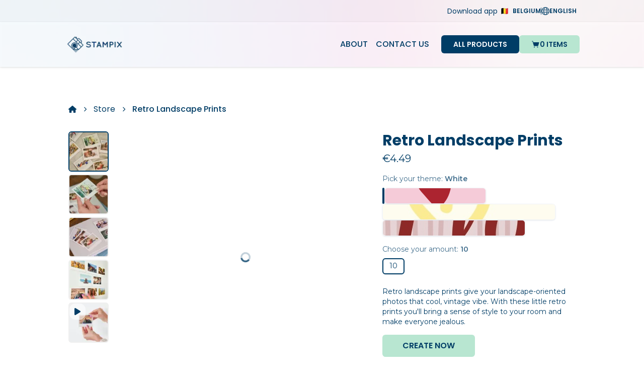

--- FILE ---
content_type: text/html; charset=utf-8
request_url: https://stampix.com/en-be/products/retro-landscape
body_size: 32063
content:
<!DOCTYPE html><html lang="en" class="h-full __variable_fca8ee __variable_51684b" data-sentry-component="RootLayout" data-sentry-source-file="layout.tsx"><head><meta charSet="utf-8"/><meta name="viewport" content="width=device-width, initial-scale=1"/><link rel="preload" as="image" imageSrcSet="/_next/image?url=https%3A%2F%2Fecommerce.stampixpostcards.com%2Fassets%2Flandscape-1.png%3Fw%3D640%26h%3D640%26format%3Dwebp&amp;w=640&amp;q=75 1x, /_next/image?url=https%3A%2F%2Fecommerce.stampixpostcards.com%2Fassets%2Flandscape-1.png%3Fw%3D640%26h%3D640%26format%3Dwebp&amp;w=1920&amp;q=75 2x" fetchPriority="high"/><link rel="preload" as="image" imageSrcSet="/_next/image?url=https%3A%2F%2Fecommerce.stampixpostcards.com%2Fassets%2Fretro-1__preview.png%3Fw%3D320%26h%3D320%26format%3Dwebp&amp;w=384&amp;q=75 1x, /_next/image?url=https%3A%2F%2Fecommerce.stampixpostcards.com%2Fassets%2Fretro-1__preview.png%3Fw%3D320%26h%3D320%26format%3Dwebp&amp;w=640&amp;q=75 2x"/><link rel="preload" as="image" imageSrcSet="/_next/image?url=https%3A%2F%2Fecommerce.stampixpostcards.com%2Fassets%2Fclassic-1__preview.png%3Fw%3D320%26h%3D320%26format%3Dwebp&amp;w=384&amp;q=75 1x, /_next/image?url=https%3A%2F%2Fecommerce.stampixpostcards.com%2Fassets%2Fclassic-1__preview.png%3Fw%3D320%26h%3D320%26format%3Dwebp&amp;w=640&amp;q=75 2x"/><link rel="preload" as="image" imageSrcSet="/_next/image?url=https%3A%2F%2Fecommerce.stampixpostcards.com%2Fassets%2Fmini-1__preview.png%3Fw%3D320%26h%3D320%26format%3Dwebp&amp;w=384&amp;q=75 1x, /_next/image?url=https%3A%2F%2Fecommerce.stampixpostcards.com%2Fassets%2Fmini-1__preview.png%3Fw%3D320%26h%3D320%26format%3Dwebp&amp;w=640&amp;q=75 2x"/><link rel="stylesheet" href="/_next/static/css/d95d1cd04a35fe59.css" data-precedence="next"/><link rel="stylesheet" href="/_next/static/css/7f27432764209db3.css" data-precedence="next"/><link rel="stylesheet" href="/_next/static/css/e2698285cd7c2c31.css" data-precedence="next"/><link rel="stylesheet" href="/_next/static/css/8618d5fb9fc62af9.css" data-precedence="next"/><link rel="preload" as="script" fetchPriority="low" href="/_next/static/chunks/webpack-3255c92db679a866.js"/><script src="/_next/static/chunks/621e3aa8-7a8fbd5c7cc175a4.js" async=""></script><script src="/_next/static/chunks/3306-62587b39f52fc7b1.js" async=""></script><script src="/_next/static/chunks/main-app-56393920efdbc3cf.js" async=""></script><script src="/_next/static/chunks/6192-fe00749fbdcf3091.js" async=""></script><script src="/_next/static/chunks/6408-4696ced9d7cdbf90.js" async=""></script><script src="/_next/static/chunks/267-c2d503759422a588.js" async=""></script><script src="/_next/static/chunks/9253-a835f374f7b8c3dd.js" async=""></script><script src="/_next/static/chunks/3874-6c0ea2dd14400eb4.js" async=""></script><script src="/_next/static/chunks/7918-b6d55a8a8f8f4c60.js" async=""></script><script src="/_next/static/chunks/9601-bde92cf5e4563f3f.js" async=""></script><script src="/_next/static/chunks/7500-1eb0a9c05953d02d.js" async=""></script><script src="/_next/static/chunks/2885-230742d04a3bbc93.js" async=""></script><script src="/_next/static/chunks/1725-8e5147b6051f03be.js" async=""></script><script src="/_next/static/chunks/967-412a6ddb3bbaeb50.js" async=""></script><script src="/_next/static/chunks/4016-e8d153119ec3de8f.js" async=""></script><script src="/_next/static/chunks/9344-154f356e2d03c47f.js" async=""></script><script src="/_next/static/chunks/9236-66d9b50d99dcdd16.js" async=""></script><script src="/_next/static/chunks/3232-dca9907f2858ba0f.js" async=""></script><script src="/_next/static/chunks/5968-1d73271c51f4033b.js" async=""></script><script src="/_next/static/chunks/app/%5Blocale%5D/(header-footer)/layout-f1bd21ad95742e5e.js" async=""></script><script src="/_next/static/chunks/app/global-error-a5973be17100d291.js" async=""></script><script src="/_next/static/chunks/6923-17ad233c63882eea.js" async=""></script><script src="/_next/static/chunks/app/%5Blocale%5D/layout-6aadbd3f0f60ab06.js" async=""></script><script src="/_next/static/chunks/app/%5Blocale%5D/error-4e5c21ea13bd70f1.js" async=""></script><script src="/_next/static/chunks/app/%5Blocale%5D/not-found-cb3b89e779fb89b9.js" async=""></script><script src="/_next/static/chunks/8765-07e86e0d10cc2c76.js" async=""></script><script src="/_next/static/chunks/4912-ad76b3ae2d22a207.js" async=""></script><script src="/_next/static/chunks/6752-18635f856e37359b.js" async=""></script><script src="/_next/static/chunks/7991-fe2f5840290e6d1f.js" async=""></script><script src="/_next/static/chunks/app/%5Blocale%5D/(header-footer)/products/%5Bslug%5D/page-8eb62950a24bb8ca.js" async=""></script><meta name="next-size-adjust" content=""/><link rel="preconnect" href="https://ecommerce.stampixpostcards.com/shop-api"/><link rel="preconnect" href="https://analytics.plasmic.app"/><meta name="theme-color" content="#003d66"/><meta name="color-scheme" content="only light"/><title>Retro Landscape Prints | Stampix</title><meta name="description" content="&lt;p&gt;Retro landscape prints give your landscape-oriented photos that cool, vintage vibe. With these little retro prints you&#x27;ll bring a sense of style to your room and make everyone jealous.&lt;/p&gt;"/><meta name="application-name" content="Stampix"/><link rel="manifest" href="/manifest/manifest-en.json"/><meta name="keywords" content="photo,prints,book"/><meta name="robots" content="index, follow"/><link rel="canonical" href="https://stampix.com/products/retro-landscape"/><link rel="alternate" hrefLang="en-be" href="https://stampix.com/en-be/products/retro-landscape"/><link rel="alternate" hrefLang="nl-be" href="https://stampix.com/nl-be/products/retro-landscape"/><link rel="alternate" hrefLang="fr-be" href="https://stampix.com/fr-be/products/retro-landscape"/><link rel="alternate" hrefLang="en-nl" href="https://stampix.com/en-nl/products/retro-landscape"/><link rel="alternate" hrefLang="nl-nl" href="https://stampix.com/nl-nl/products/retro-landscape"/><link rel="alternate" hrefLang="en-lu" href="https://stampix.com/en-lu/products/retro-landscape"/><link rel="alternate" hrefLang="fr-lu" href="https://stampix.com/fr-lu/products/retro-landscape"/><link rel="alternate" hrefLang="en-gb" href="https://stampix.com/en-gb/products/retro-landscape"/><link rel="alternate" hrefLang="en-ie" href="https://stampix.com/en-ie/products/retro-landscape"/><link rel="alternate" hrefLang="en-fr" href="https://stampix.com/en-fr/products/retro-landscape"/><link rel="alternate" hrefLang="fr-fr" href="https://stampix.com/fr-fr/products/retro-landscape"/><link rel="alternate" hrefLang="en-es" href="https://stampix.com/en-es/products/retro-landscape"/><link rel="alternate" hrefLang="en-pt" href="https://stampix.com/en-pt/products/retro-landscape"/><link rel="alternate" hrefLang="en-it" href="https://stampix.com/en-it/products/retro-landscape"/><link rel="alternate" hrefLang="en-de" href="https://stampix.com/en-de/products/retro-landscape"/><link rel="alternate" hrefLang="en-at" href="https://stampix.com/en-at/products/retro-landscape"/><link rel="alternate" hrefLang="en-ch" href="https://stampix.com/en-ch/products/retro-landscape"/><link rel="alternate" hrefLang="fr-ch" href="https://stampix.com/fr-ch/products/retro-landscape"/><link rel="alternate" hrefLang="en-li" href="https://stampix.com/en-li/products/retro-landscape"/><link rel="alternate" hrefLang="en-au" href="https://stampix.com/en-au/products/retro-landscape"/><link rel="alternate" hrefLang="en-us" href="https://stampix.com/en-us/products/retro-landscape"/><link rel="alternate" hrefLang="en-ca" href="https://stampix.com/en-ca/products/retro-landscape"/><link rel="alternate" hrefLang="fr-ca" href="https://stampix.com/fr-ca/products/retro-landscape"/><link rel="alternate" hrefLang="en-dk" href="https://stampix.com/en-dk/products/retro-landscape"/><link rel="alternate" hrefLang="en-no" href="https://stampix.com/en-no/products/retro-landscape"/><link rel="alternate" hrefLang="en-se" href="https://stampix.com/en-se/products/retro-landscape"/><link rel="alternate" hrefLang="en-fi" href="https://stampix.com/en-fi/products/retro-landscape"/><meta name="apple-itunes-app" content="app-id=1069124206, app-argument=https://stampix.app.link/app_banner"/><meta property="og:title" content="Retro Landscape Prints | Stampix"/><meta property="og:description" content="&lt;p&gt;Retro landscape prints give your landscape-oriented photos that cool, vintage vibe. With these little retro prints you&#x27;ll bring a sense of style to your room and make everyone jealous.&lt;/p&gt;"/><meta property="og:image" content="https://ecommerce.stampixpostcards.com/assets/landscape-1__preview.png"/><meta property="og:image:width" content="640"/><meta property="og:image:height" content="640"/><meta property="og:image:alt" content="Retro Landscape Prints - Photo printing product by Stampix"/><meta name="twitter:card" content="summary_large_image"/><meta name="twitter:title" content="Retro Landscape Prints | Stampix"/><meta name="twitter:description" content="&lt;p&gt;Retro landscape prints give your landscape-oriented photos that cool, vintage vibe. With these little retro prints you&#x27;ll bring a sense of style to your room and make everyone jealous.&lt;/p&gt;"/><meta name="twitter:image" content="https://ecommerce.stampixpostcards.com/assets/landscape-1__preview.png"/><meta name="twitter:image:width" content="640"/><meta name="twitter:image:height" content="640"/><meta name="twitter:image:alt" content="Retro Landscape Prints - Photo printing product by Stampix"/><link rel="icon" href="/favicon.ico?aeecd40780de8287" type="image/x-icon" sizes="48x48"/><link rel="icon" href="/icon.png?acfea54265af8e4f" type="image/png" sizes="512x512"/><link rel="apple-touch-icon" href="/apple-icon.png?449c1df2d7081611" type="image/png" sizes="180x180"/><script type="application/ld+json" data-sentry-component="OrganizationSchema" data-sentry-source-file="layout.tsx">{"@context":"https://schema.org","@type":"Organization","name":"Stampix","url":"https://stampix.com","logo":"https://stampix.com/assets/stampix-blue-text.png","foundingDate":"2015","sameAs":["https://www.facebook.com/Stampix.prints/","https://www.instagram.com/stampix.prints/","https://www.youtube.com/user/StampixPostcards/","https://www.tiktok.com/@stampix.prints"],"contactPoint":{"@type":"ContactPoint","contactType":"Customer Support","url":"https://stampix.com/support/contact-us"},"areaServed":[{"@type":"Country","name":"Belgium"},{"@type":"Country","name":"Netherlands"},{"@type":"Country","name":"Luxembourg"},{"@type":"Country","name":"United Kingdom"},{"@type":"Country","name":"Guernsey"},{"@type":"Country","name":"Jersey"},{"@type":"Country","name":"Ireland"},{"@type":"Country","name":"France"},{"@type":"Country","name":"France"},{"@type":"Country","name":"Spain"},{"@type":"Country","name":"Portugal"},{"@type":"Country","name":"Italy"},{"@type":"Country","name":"Germany"},{"@type":"Country","name":"Austria"},{"@type":"Country","name":"Switzerland"},{"@type":"Country","name":"Liechtenstein"},{"@type":"Country","name":"Australia"},{"@type":"Country","name":"United States"},{"@type":"Country","name":"Canada"},{"@type":"Country","name":"Denmark"},{"@type":"Country","name":"Norway"},{"@type":"Country","name":"Sweden"},{"@type":"Country","name":"Finland"}]}</script><meta name="sentry-trace" content="bbdec7646c75dd73c1ab6c2c2e614907-b5f95e3e85ddcddb-1"/><meta name="baggage" content="sentry-environment=PROD,sentry-release=5e0aba480dd5cd64d3fd50410d92fd27677547cc,sentry-public_key=6e7f86b8886fa3e5a2e06feb6888a50d,sentry-trace_id=bbdec7646c75dd73c1ab6c2c2e614907,sentry-org_id=4509757277208576,sentry-transaction=GET%20%2F%5Blocale%5D%2Fproducts%2F%5Bslug%5D,sentry-sampled=true,sentry-sample_rand=0.11557351907762214,sentry-sample_rate=0.2"/><script src="/_next/static/chunks/polyfills-42372ed130431b0a.js" noModule=""></script><style>
:root {
  --cc-font-family: __variable_fca8ee
  --cc-font-size: 14px;
  --cc-bg: #ffffff;
  --cc-z-index: 998; /** One lower than the modal z-index  */

  /** Button styles */
  --cc-btn-primary-bg: #003d66;
  --cc-btn-primary-hover-bg: #003d66cc;
  --cc-btn-primary-border-color: transparent;
  --cc-btn-primary-hover-border-color: transparent;

  --cc-btn-secondary-border-color: transparent;
  --cc-btn-secondary-color: #003d66;
  --cc-btn-secondary-hover-color: #003d66;

  /** Text styles */
  --cc-primary-color: #003d66;
  --cc-secondary-color: #003d66;
}</style></head><body class="min-h-full flex flex-col"><div hidden=""><!--$--><!--/$--></div><div data-overlay-container="true" data-sentry-element="OverlayProvider" data-sentry-source-file="providers.tsx"><main class="w-full min-h-screen flex flex-col"><div style="background-image:url(/assets/topnav-svg.webp);background-repeat:no-repeat;background-size:cover;z-index:10" data-sentry-component="Header" data-sentry-source-file="index.tsx"><div class="hidden sm:block w-full bg-grey/[0.87] text-petrol py-2 px-2 md:px-6 z-10" data-sentry-component="SecondaryHeader" data-sentry-source-file="secondary-header.tsx"><nav class="mx-auto flex gap-5 items-center justify-end max-w-5xl"><a target="_blank" class="text-sm font-poppins hover:underline" data-sentry-element="Link" data-sentry-source-file="secondary-header.tsx" href="https://stampix.com/download">Download app</a><div><div class="flex items-center gap-5" data-sentry-component="LocaleSelector" data-sentry-source-file="index.tsx"><button type="button" tabindex="0" data-react-aria-pressable="true" data-sentry-element="Button" data-sentry-source-file="index.tsx" class="font-poppins border-[1.5px] uppercase transition font-semibold disabled:cursor-not-allowed disabled:opacity-70 outline-none focus-visible:ring-2 hover:brightness-95 p-1 rounded-sm text-xs text-petrol bg-white focus-visible:ring-white flex items-center gap-2 !border-[1.75px] !bg-transparent !rounded !border-transparent hover:!border-petrol/80 !ring-petrol"><div class="flex items-center" data-sentry-component="CountryPreview" data-sentry-source-file="index.tsx"><img alt="Belgium" data-sentry-element="Image" data-sentry-source-file="index.tsx" loading="lazy" width="16" height="12" decoding="async" data-nimg="1" class="mr-2 inline-block" style="color:transparent" srcSet="/_next/image?url=https%3A%2F%2Fflagcdn.com%2F32x24%2Fbe.webp&amp;w=32&amp;q=75 1x" src="/_next/image?url=https%3A%2F%2Fflagcdn.com%2F32x24%2Fbe.webp&amp;w=32&amp;q=75"/>Belgium</div><div class="border-r-[1.5px] block w-0 h-3.5 border-petrol/80"></div><span class="flex gap-1 items-center max-w-fit"><svg width="16" height="16" xmlns="http://www.w3.org/2000/svg" viewBox="0 0 512 512" class="fa-regular fa-globe w-4 h-4 fill-petrol/80" data-sentry-element="GlobeIcon" data-sentry-source-file="index.tsx"><path d="M256 0C397.4 0 512 114.6 512 256C512 397.4 397.4 512 256 512C114.6 512 0 397.4 0 256C0 114.6 114.6 0 256 0zM256 464C263.4 464 282.1 456.8 303.6 415.6C312.4 397.9 319.1 376.4 325.6 352H186.4C192 376.4 199.6 397.9 208.4 415.6C229 456.8 248.6 464 256 464zM178.5 304H333.5C335.1 288.7 336 272.6 336 256C336 239.4 335.1 223.3 333.5 208H178.5C176.9 223.3 176 239.4 176 256C176 272.6 176.9 288.7 178.5 304V304zM325.6 160C319.1 135.6 312.4 114.1 303.6 96.45C282.1 55.22 263.4 48 256 48C248.6 48 229 55.22 208.4 96.45C199.6 114.1 192 135.6 186.4 160H325.6zM381.8 208C383.2 223.5 384 239.6 384 256C384 272.4 383.2 288.5 381.8 304H458.4C462.1 288.6 464 272.5 464 256C464 239.5 462.1 223.4 458.4 208H381.8zM342.1 66.61C356.2 92.26 367.4 124.1 374.7 160H440.6C419.2 118.9 384.4 85.88 342.1 66.61zM169.9 66.61C127.6 85.88 92.84 118.9 71.43 160H137.3C144.6 124.1 155.8 92.26 169.9 66.61V66.61zM48 256C48 272.5 49.93 288.6 53.57 304H130.2C128.8 288.5 128 272.4 128 256C128 239.6 128.8 223.5 130.2 208H53.57C49.93 223.4 48 239.5 48 256zM440.6 352H374.7C367.4 387.9 356.2 419.7 342.1 445.4C384.4 426.1 419.2 393.1 440.6 352zM137.3 352H71.43C92.84 393.1 127.6 426.1 169.9 445.4C155.8 419.7 144.6 387.9 137.3 352V352z"></path></svg>English</span></button></div></div></nav></div><header class="bg-white/[0.87] drop-shadow py-4 px-2 sm:py-6 sm:px-6 z-10" data-sentry-component="PrimaryHeader" data-sentry-source-file="primary-header.tsx"><nav class="mx-auto w-full flex items-center justify-between max-w-5xl"><div class="flex flex-row items-center gap-x-1"><span><a href="/en-be"><img alt="Stampix" loading="lazy" width="120" height="41" decoding="async" data-nimg="1" class="hidden sm:block" style="color:transparent" srcSet="/_next/image?url=%2Fassets%2Fstampix-blue-text.png&amp;w=128&amp;q=75 1x, /_next/image?url=%2Fassets%2Fstampix-blue-text.png&amp;w=256&amp;q=75 2x" src="/_next/image?url=%2Fassets%2Fstampix-blue-text.png&amp;w=256&amp;q=75"/><img alt="Stampix" loading="lazy" width="40" height="40" decoding="async" data-nimg="1" class="block sm:hidden" style="color:transparent" srcSet="/_next/image?url=%2Fassets%2Fstampix-blue.png&amp;w=48&amp;q=75 1x, /_next/image?url=%2Fassets%2Fstampix-blue.png&amp;w=96&amp;q=75 2x" src="/_next/image?url=%2Fassets%2Fstampix-blue.png&amp;w=96&amp;q=75"/></a></span></div><ul class="flex items-center gap-3"><li class="hidden md:list-item mx-2"><a id="about_header" class="text-petrol font-poppins font-medium uppercase hover:underline outline-none focus-visible:underline" href="/en-be/about">About</a></li><li class="hidden md:list-item mx-2"><a id="contact_header" class="text-petrol font-poppins font-medium uppercase hover:underline outline-none focus-visible:underline" href="/en-be/support/contact-us">Contact Us</a></li><li class="ml-4"><a id="all_prod_header" class="font-poppins text-sm rounded-md border-[1.5px] uppercase transition font-semibold disabled:cursor-not-allowed disabled:opacity-70 outline-none focus-visible:ring-2 hover:brightness-95 !border-0 py-2 px-6 text-petrol focus-visible:ring-petrol bg-turquoise sm:bg-petrol sm:text-white hidden sm:block" href="/en-be/products">All Products</a><a id="all_prod_header" class="text-petrol font-poppins font-medium uppercase hover:underline outline-none focus-visible:underline block sm:hidden mr-2" href="/en-be/products">All Products</a></li><li><a id="cart_header" class="font-poppins text-sm rounded-md border-[1.5px] uppercase transition font-semibold disabled:cursor-not-allowed disabled:opacity-70 outline-none focus-visible:ring-2 hover:brightness-95 !border-0 py-2 text-petrol bg-turquoise focus-visible:ring-petrol flex items-center justify-around gap-2 h-9 sm:h-auto sm:w-auto px-3 sm:px-6" data-sentry-element="Link" data-sentry-component="Cart" data-sentry-source-file="cart.tsx" href="/en-be/cart"><svg width="17" height="16" viewBox="0 0 256 256" class="fill-petrol fa-solid fa-cart-shopping transition-colors group-focus:fill-white group-hover:fill-white" aria-label="Cart" data-sentry-element="CartIcon" data-sentry-source-file="cart.tsx"><path d="M239.71,74.14l-25.64,92.28A24.06,24.06,0,0,1,191,184H92.16A24.06,24.06,0,0,1,69,166.42L33.92,40H16a8,8,0,0,1,0-16H40a8,8,0,0,1,7.71,5.86L57.19,64H232a8,8,0,0,1,7.71,10.14ZM88,200a16,16,0,1,0,16,16A16,16,0,0,0,88,200Zm104,0a16,16,0,1,0,16,16A16,16,0,0,0,192,200Z"></path></svg><span class="hidden sm:block">0 Items</span></a></li><li class="sm:hidden"><div class="md:hidden" data-sentry-component="SidenavButton" data-sentry-source-file="sidenav.tsx"><button type="button" tabindex="0" data-react-aria-pressable="true" data-sentry-element="Button" data-sentry-source-file="sidenav.tsx" aria-expanded="false" class="font-poppins text-sm rounded-md border-[1.5px] uppercase transition font-semibold disabled:cursor-not-allowed disabled:opacity-70 outline-none focus-visible:ring-2 py-2 text-petrol bg-white focus-visible:ring-white !bg-transparent !px-1 !py-1 hover:!bg-petrol/20 hover:!border-petrol/40 focus-visible:!ring-petrol h-9 w-9 px-0 grid place-content-center border-petrol border-solid"><svg width="17.5" height="20" xmlns="http://www.w3.org/2000/svg" viewBox="0 0 448 512" class="fa-solid fa-bars fill-petrol" aria-label="Menu" data-sentry-element="HamburgerIcon" data-sentry-source-file="sidenav.tsx"><path d="M0 96C0 78.3 14.3 64 32 64H416c17.7 0 32 14.3 32 32s-14.3 32-32 32H32C14.3 128 0 113.7 0 96zM0 256c0-17.7 14.3-32 32-32H416c17.7 0 32 14.3 32 32s-14.3 32-32 32H32c-17.7 0-32-14.3-32-32zM448 416c0 17.7-14.3 32-32 32H32c-17.7 0-32-14.3-32-32s14.3-32 32-32H416c17.7 0 32 14.3 32 32z"></path></svg></button></div></li></ul></nav></header></div><div class="min-h-10 w-full"></div><div data-sentry-component="ProductDetails" data-sentry-source-file="index.tsx"><div data-sentry-element="LayoutWrapper" data-sentry-source-file="index.tsx" class="w-full h-full md:pb-12"><div class="mx-auto max-w-5xl p-6 lg:px-2 h-full"><script type="application/ld+json">{"@context":"https://schema.org","@type":"BreadcrumbList","itemListElement":[{"@type":"ListItem","position":1,"name":"Home","item":"https://stampix.com/en-be/"},{"@type":"ListItem","position":2,"name":"Store","item":"https://stampix.com/en-be/products"},{"@type":"ListItem","position":3,"name":"Retro Landscape Prints","item":"https://stampix.com/en-be/products/retro-landscape/retroland10"}]}</script><nav class="mb-8 mt-2" data-sentry-element="Breadcrumbs" data-sentry-source-file="index.tsx" aria-label="Breadcrumbs"><ol class="flex items-center flex-wrap gap-y-1"><li class="flex items-center"><a data-sentry-element="Link" data-sentry-component="AppHouseLinkIcon" data-sentry-source-file="app-house-link-icon.tsx" href="/en-be/home"><svg width="16" height="16" xmlns="http://www.w3.org/2000/svg" viewBox="0 0 576 512" aria-label="Home" data-sentry-element="HouseIcon" data-sentry-source-file="app-house-link-icon.tsx" class="fill-petrol fa-solid fa-house"><path d="M575.8 255.5c0 18-15 32.1-32 32.1h-32l.7 160.2c0 2.7-.2 5.4-.5 8.1V472c0 22.1-17.9 40-40 40H456c-1.1 0-2.2 0-3.3-.1c-1.4 .1-2.8 .1-4.2 .1H416 392c-22.1 0-40-17.9-40-40V448 384c0-17.7-14.3-32-32-32H256c-17.7 0-32 14.3-32 32v64 24c0 22.1-17.9 40-40 40H160 128.1c-1.5 0-3-.1-4.5-.2c-1.2 .1-2.4 .2-3.6 .2H104c-22.1 0-40-17.9-40-40V360c0-.9 0-1.9 .1-2.8V287.6H32c-18 0-32-14-32-32.1c0-9 3-17 10-24L266.4 8c7-7 15-8 22-8s15 2 21 7L564.8 231.5c8 7 12 15 11 24z"></path></svg></a><span aria-hidden="true" class="inline-block p-1 mx-2"><svg width="10" height="10" xmlns="http://www.w3.org/2000/svg" viewBox="0 0 320 512" class="fill-petrol fa-solid fa-chevron-right"><path d="M310.6 233.4c12.5 12.5 12.5 32.8 0 45.3l-192 192c-12.5 12.5-32.8 12.5-45.3 0s-12.5-32.8 0-45.3L242.7 256 73.4 86.6c-12.5-12.5-12.5-32.8 0-45.3s32.8-12.5 45.3 0l192 192z"></path></svg></span></li><li class="flex items-center"><a data-sentry-element="Link" data-sentry-source-file="index.tsx" tabindex="0" data-react-aria-pressable="true" class="font-poppins font-normal cursor-pointer" href="/en-be/products">Store</a><span aria-hidden="true" class="inline-block p-1 mx-2"><svg width="10" height="10" xmlns="http://www.w3.org/2000/svg" viewBox="0 0 320 512" class="fill-petrol fa-solid fa-chevron-right"><path d="M310.6 233.4c12.5 12.5 12.5 32.8 0 45.3l-192 192c-12.5 12.5-32.8 12.5-45.3 0s-12.5-32.8 0-45.3L242.7 256 73.4 86.6c-12.5-12.5-12.5-32.8 0-45.3s32.8-12.5 45.3 0l192 192z"></path></svg></span></li><li class="flex items-center"><a data-sentry-element="Link" data-sentry-source-file="index.tsx" aria-disabled="true" data-react-aria-pressable="true" aria-current="page" class="font-poppins font-medium cursor-pointer" href="/en-be/products/retro-landscape/retroland10">Retro Landscape Prints</a></li></ol></nav><script type="application/ld+json" data-sentry-component="ProductSEO" data-sentry-source-file="index.tsx">{"@context":"https://schema.org","@type":"Product","name":"Retro Landscape Prints","image":"https://ecommerce.stampixpostcards.com/assets/landscape-1__preview.png","sku":"retroland10","offers":{"@type":"Offer","price":4.49,"priceCurrency":"EUR","availability":"https://schema.org/InStock","itemCondition":"https://schema.org/NewCondition"},"brand":{"@type":"Brand","name":"Stampix"},"description":"<p>Retro landscape prints give your landscape-oriented photos that cool, vintage vibe. With these little retro prints you'll bring a sense of style to your room and make everyone jealous.</p>","material":"300gsm","inProductGroupWithID":"retro-landscape","size":{"@type":"SizeSpecification","sizeSystem":"SizeSystemMetric","hasMeasurement":[{"@type":"QuantitativeValue","valueReference":"https://schema.org/width","unitCode":"MMT","value":80},{"@type":"QuantitativeValue","valueReference":"https://schema.org/height","unitCode":"MMT","value":55}]}}</script><section class="flex flex-col gap-x-6 lg:gap-12 md:flex-row" data-sentry-component="ProductHead" data-sentry-source-file="product-head.tsx"><div class="hidden sr-only" data-sentry-component="ProductViewedLogger" data-sentry-source-file="viewed-logger.tsx"></div><div class="block md:hidden"><!--$?--><template id="B:0"></template><div data-sentry-component="ProductPricing" data-sentry-source-file="product-pricing.tsx"><h2 class="text-3xl font-bold mb-1 font-poppins">Retro Landscape Prints</h2><div class="flex flex-row gap-2.5 items-center mb-4"><p class="text-xl font-normal"><span class="">€4.49</span></p><!--$?--><template id="B:1"></template><!--/$--></div></div><!--/$--></div><div class="w-full flex flex-row gap-2 md:gap-4 order-2 md:order-1 md:max-h-fit" data-sentry-component="ProductImages" data-sentry-source-file="product-images.tsx"><ul class="flex flex-col md:min-w-[80px] max-h-[300px] md:max-h-fit overflow-y-auto"><li><button class="relative overflow-hidden rounded-md border-2 transition-colors outline-none [&amp;:focus-visible]:border-petrol/50 border-petrol"><img alt="White" loading="lazy" width="80" height="80" decoding="async" data-nimg="1" style="color:transparent" srcSet="/_next/image?url=https%3A%2F%2Fecommerce.stampixpostcards.com%2Fassets%2Flandscape-1__preview.png%3Fw%3D160%26h%3D160%7D%26format%3Dwebp&amp;w=96&amp;q=75 1x, /_next/image?url=https%3A%2F%2Fecommerce.stampixpostcards.com%2Fassets%2Flandscape-1__preview.png%3Fw%3D160%26h%3D160%7D%26format%3Dwebp&amp;w=256&amp;q=75 2x" src="/_next/image?url=https%3A%2F%2Fecommerce.stampixpostcards.com%2Fassets%2Flandscape-1__preview.png%3Fw%3D160%26h%3D160%7D%26format%3Dwebp&amp;w=256&amp;q=75"/></button></li><li><button class="relative overflow-hidden rounded-md border-2 transition-colors outline-none [&amp;:focus-visible]:border-petrol/50 border-transparent hover:border-petrol/50"><img alt="White" loading="lazy" width="80" height="80" decoding="async" data-nimg="1" style="color:transparent" srcSet="/_next/image?url=https%3A%2F%2Fecommerce.stampixpostcards.com%2Fassets%2Flandscape-2__preview.png%3Fw%3D160%26h%3D160%7D%26format%3Dwebp&amp;w=96&amp;q=75 1x, /_next/image?url=https%3A%2F%2Fecommerce.stampixpostcards.com%2Fassets%2Flandscape-2__preview.png%3Fw%3D160%26h%3D160%7D%26format%3Dwebp&amp;w=256&amp;q=75 2x" src="/_next/image?url=https%3A%2F%2Fecommerce.stampixpostcards.com%2Fassets%2Flandscape-2__preview.png%3Fw%3D160%26h%3D160%7D%26format%3Dwebp&amp;w=256&amp;q=75"/></button></li><li><button class="relative overflow-hidden rounded-md border-2 transition-colors outline-none [&amp;:focus-visible]:border-petrol/50 border-transparent hover:border-petrol/50"><img alt="White" loading="lazy" width="80" height="80" decoding="async" data-nimg="1" style="color:transparent" srcSet="/_next/image?url=https%3A%2F%2Fecommerce.stampixpostcards.com%2Fassets%2Flandscape-3__preview.png%3Fw%3D160%26h%3D160%7D%26format%3Dwebp&amp;w=96&amp;q=75 1x, /_next/image?url=https%3A%2F%2Fecommerce.stampixpostcards.com%2Fassets%2Flandscape-3__preview.png%3Fw%3D160%26h%3D160%7D%26format%3Dwebp&amp;w=256&amp;q=75 2x" src="/_next/image?url=https%3A%2F%2Fecommerce.stampixpostcards.com%2Fassets%2Flandscape-3__preview.png%3Fw%3D160%26h%3D160%7D%26format%3Dwebp&amp;w=256&amp;q=75"/></button></li><li><button class="relative overflow-hidden rounded-md border-2 transition-colors outline-none [&amp;:focus-visible]:border-petrol/50 border-transparent hover:border-petrol/50"><img alt="White" loading="lazy" width="80" height="80" decoding="async" data-nimg="1" style="color:transparent" srcSet="/_next/image?url=https%3A%2F%2Fecommerce.stampixpostcards.com%2Fassets%2F47__02__preview.png%3Fw%3D160%26h%3D160%7D%26format%3Dwebp&amp;w=96&amp;q=75 1x, /_next/image?url=https%3A%2F%2Fecommerce.stampixpostcards.com%2Fassets%2F47__02__preview.png%3Fw%3D160%26h%3D160%7D%26format%3Dwebp&amp;w=256&amp;q=75 2x" src="/_next/image?url=https%3A%2F%2Fecommerce.stampixpostcards.com%2Fassets%2F47__02__preview.png%3Fw%3D160%26h%3D160%7D%26format%3Dwebp&amp;w=256&amp;q=75"/></button></li><li><button class="relative overflow-hidden rounded-md border-2 transition-colors outline-none [&amp;:focus-visible]:border-petrol/50 border-transparent hover:border-petrol/50"><span class="absolute inset-0 grid place-content-center"><span class="p-2 rounded-xl bg-white/60 block"><svg width="16" height="16" xmlns="http://www.w3.org/2000/svg" viewBox="0 0 384 512" class="fill-petrol fa-solid fa-lock"><path d="M73 39c-14.8-9.1-33.4-9.4-48.5-.9S0 62.6 0 80V432c0 17.4 9.4 33.4 24.5 41.9s33.7 8.1 48.5-.9L361 297c14.3-8.7 23-24.2 23-41s-8.7-32.2-23-41L73 39z"></path></svg></span></span><img alt="White" loading="lazy" width="80" height="80" decoding="async" data-nimg="1" style="color:transparent" srcSet="/_next/image?url=https%3A%2F%2Fecommerce.stampixpostcards.com%2Fassets%2Flandscape_video_webshop__02__preview.mp4.png%3Fw%3D160%26h%3D160%7D%26format%3Dwebp&amp;w=96&amp;q=75 1x, /_next/image?url=https%3A%2F%2Fecommerce.stampixpostcards.com%2Fassets%2Flandscape_video_webshop__02__preview.mp4.png%3Fw%3D160%26h%3D160%7D%26format%3Dwebp&amp;w=256&amp;q=75 2x" src="/_next/image?url=https%3A%2F%2Fecommerce.stampixpostcards.com%2Fassets%2Flandscape_video_webshop__02__preview.mp4.png%3Fw%3D160%26h%3D160%7D%26format%3Dwebp&amp;w=256&amp;q=75"/></button></li></ul><div class="relative w-full h-fit"><img alt="White" fetchPriority="high" width="640" height="640" decoding="async" data-nimg="1" class="rounded-md w-full max-w-[500px] min-w-full md:min-w-[400px] md:max-h-fit object-cover aspect-square invisible" style="color:transparent" srcSet="/_next/image?url=https%3A%2F%2Fecommerce.stampixpostcards.com%2Fassets%2Flandscape-1.png%3Fw%3D640%26h%3D640%26format%3Dwebp&amp;w=640&amp;q=75 1x, /_next/image?url=https%3A%2F%2Fecommerce.stampixpostcards.com%2Fassets%2Flandscape-1.png%3Fw%3D640%26h%3D640%26format%3Dwebp&amp;w=1920&amp;q=75 2x" src="/_next/image?url=https%3A%2F%2Fecommerce.stampixpostcards.com%2Fassets%2Flandscape-1.png%3Fw%3D640%26h%3D640%26format%3Dwebp&amp;w=1920&amp;q=75"/><div class="absolute top-0 w-full h-full flex items-center justify-center"><svg xmlns="http://www.w3.org/2000/svg" viewBox="0 0 24 24" fill="none" class="h-5 w-5 animate-spin"><circle class="opacity-25" cx="12" cy="12" r="10" stroke="currentColor" stroke-width="4"></circle><path class="opacity-75" fill="currentColor" d="M4 12a8 8 0 018-8V0C5.373 0 0 5.373 0 12h4zm2 5.291A7.962 7.962 0 014 12H0c0 3.042 1.135 5.824 3 7.938l3-2.647z"></path></svg></div></div></div><div class="w-full max-w-sm order-3"><div class="hidden md:block"><!--$?--><template id="B:2"></template><div data-sentry-component="ProductPricing" data-sentry-source-file="product-pricing.tsx"><h2 class="text-3xl font-bold mb-1 font-poppins">Retro Landscape Prints</h2><div class="flex flex-row gap-2.5 items-center mb-4"><p class="text-xl font-normal"><span class="">€4.49</span></p><!--$?--><template id="B:3"></template><!--/$--></div></div><!--/$--></div><ul class="md:mb-6 mt-4 md:mt-0" data-sentry-component="VariantList" data-sentry-source-file="index.tsx"><li class="mt-4"><p class="opacity-75 text-sm mb-2"><span>Pick your theme<!-- -->: </span><span class="font-semibold">White</span></p><ul class="list list-none gap-2 flex flex-wrap"><li id="variant_select_prod" data-testid="retroland10" data-sentry-component="ThemeVariantItem" data-sentry-source-file="theme-item.tsx"><a aria-label="Select White" class="rounded-md hover:bg-petrol/5 shadow-petrol/10 shadow border border-petrol/5 transition-colors w-full p-0 relative h-8 aspect-square flex justify-center overflow-hidden items-center !border-2 !border-petrol" data-sentry-element="Link" data-sentry-source-file="theme-item.tsx" href="/en-be/products/retro-landscape/retroland10"><div aria-hidden="true" class="w-full h-full aspect-square bg-white rounded"></div></a></li><li id="variant_select_prod" data-testid="retroland10-limited" data-sentry-component="ThemeVariantItem" data-sentry-source-file="theme-item.tsx"><a aria-label="Select Hearts" class="rounded-md hover:bg-petrol/5 shadow-petrol/10 shadow border border-petrol/5 transition-colors w-full p-0 relative h-8 aspect-square flex justify-center overflow-hidden items-center" data-sentry-element="Link" data-sentry-source-file="theme-item.tsx" href="/en-be/products/retro-landscape/retroland10-limited"><img alt="Hearts" loading="lazy" width="50" height="50" decoding="async" data-nimg="1" class="object-cover aspect-square w-full" style="color:transparent" src="https://d2dq07kibqcgl.cloudfront.net/theme/485b2092-3a4c-4179-91fc-56c6348ed172/thumbnail-9erV7.jpg"/></a></li><li id="variant_select_prod" data-testid="retroland10-limited5" data-sentry-component="ThemeVariantItem" data-sentry-source-file="theme-item.tsx"><a aria-label="Select yellow" class="rounded-md hover:bg-petrol/5 shadow-petrol/10 shadow border border-petrol/5 transition-colors w-full p-0 relative h-8 aspect-square flex justify-center overflow-hidden items-center" data-sentry-element="Link" data-sentry-source-file="theme-item.tsx" href="/en-be/products/retro-landscape/retroland10-limited5"><img alt="yellow" loading="lazy" width="50" height="50" decoding="async" data-nimg="1" class="object-cover aspect-square w-full" style="color:transparent" src="https://d2dq07kibqcgl.cloudfront.net/theme/5570ac13-7cb2-42f1-a754-1eb7444024af/thumbnail-NTzKl.jpg"/></a></li><li id="variant_select_prod" data-testid="retroland10-limited6" data-sentry-component="ThemeVariantItem" data-sentry-source-file="theme-item.tsx"><a aria-label="Select pink" class="rounded-md hover:bg-petrol/5 shadow-petrol/10 shadow border border-petrol/5 transition-colors w-full p-0 relative h-8 aspect-square flex justify-center overflow-hidden items-center" data-sentry-element="Link" data-sentry-source-file="theme-item.tsx" href="/en-be/products/retro-landscape/retroland10-limited6"><img alt="pink" loading="lazy" width="50" height="50" decoding="async" data-nimg="1" class="object-cover aspect-square w-full" style="color:transparent" src="https://d2dq07kibqcgl.cloudfront.net/theme/53fba9f0-2d4b-4aa5-a23c-f25caaf3d8de/thumbnail-s6diy.jpg"/></a></li></ul></li><li class="mt-4"><p class="opacity-75 text-sm mb-2"><span>Choose your amount<!-- -->: </span><span class="font-semibold">10</span></p><ul class="list list-none gap-2 flex flex-wrap"><li id="quant_select_prod" data-testid="retroland10" data-sentry-component="VolumeVariantItem" data-sentry-source-file="volume-item.tsx"><a class="text-[14px] p-3 rounded-md hover:bg-petrol/5 shadow-petrol/10 shadow border border-petrol/5 transition-colors w-full relative h-8 aspect-square flex justify-center overflow-hidden items-center !border-2 !border-petrol" data-sentry-element="Link" data-sentry-source-file="volume-item.tsx" href="/en-be/products/retro-landscape/retroland10"><span>10</span></a></li></ul></li></ul><div class="mt-6 md:mt-0 mb-4 [&amp;&gt;p]:mb-2 [&amp;&gt;ul]:my-2 [&amp;&gt;ul&gt;li]:-mb-1 [&amp;&gt;ul]:list-disc [&amp;&gt;ul]:pl-4 text-[15px] md:text-sm"><p>Retro landscape prints give your landscape-oriented photos that cool, vintage vibe. With these little retro prints you'll bring a sense of style to your room and make everyone jealous.</p></div><button type="button" tabindex="0" data-react-aria-pressable="true" data-sentry-element="Button" data-sentry-component="CreateNowButton" data-sentry-source-file="create-now-button.tsx" class="block font-poppins rounded-md border-[1.5px] uppercase transition disabled:cursor-not-allowed disabled:opacity-70 outline-none focus-visible:ring-2 hover:brightness-95 !border-0 py-2.5 px-10 text-base font-semibold text-petrol bg-turquoise focus-visible:ring-petrol"><span>Create now</span></button></div></section></div></div><div class="w-full h-full bg-grey"><div class="mx-auto max-w-5xl p-6 lg:px-2 h-full flex flex-col gap-5 md:gap-10 md:mt-10"><section data-sentry-component="ProductDetailsTable" data-sentry-source-file="index.tsx"><header class="mb-6"><h3 class="text-2xl font-bold mb-2 font-poppins">Product Details</h3></header><ul><li class="max-w-3xl grid grid-cols-1 sm:grid-cols-3 gap-2 sm:gap-5 border-b border-[#C4C4C4]/40" data-sentry-component="ProductDetailsRow" data-sentry-source-file="row.tsx"><h3 class="pt-4 sm:py-4 flex flex-row gap-3 items-center font-medium"><span><svg width="20" height="20" viewBox="0 0 16 16" class="fill-petrol fa-solid fa-select-range" aria-label="Dimensions"><path fill-rule="evenodd" clip-rule="evenodd" d="M1.167 2a.833.833 0 1 0 0-1.667.833.833 0 0 0 0 1.667Zm10.834 5.833a.833.833 0 0 0-1.667 0v2.5h-2.5a.833.833 0 0 0 0 1.667h2.5v2.5a.833.833 0 0 0 1.667 0V12h2.5a.833.833 0 0 0 0-1.667H12v-2.5ZM5.334 1.166a.833.833 0 1 1-1.667 0 .833.833 0 0 1 1.667 0Zm2.5.834a.833.833 0 1 0 0-1.667.833.833 0 0 0 0 1.667Zm4.167-.834a.833.833 0 1 1-1.667 0 .833.833 0 0 1 1.667 0Zm-.834 4.167a.833.833 0 1 0 0-1.667.833.833 0 0 0 0 1.667Zm-5.833 5.833a.833.833 0 1 1-1.667 0 .833.833 0 0 1 1.667 0ZM1.167 12a.833.833 0 1 0 0-1.667.833.833 0 0 0 0 1.667Zm.834-4.167a.833.833 0 1 1-1.667 0 .833.833 0 0 1 1.667 0Zm-.834-2.5a.833.833 0 1 0 0-1.667.833.833 0 0 0 0 1.667Z"></path></svg></span><span>Dimensions</span></h3><div class="text-sm col-span-2 pb-2 sm:py-4 flex flex-row gap-3 items-center"><div class="shrink-0 invisible sm:hidden" style="width:20px;height:20px"></div><p>9 x 7.5 cm (photo space 8.5 x 5.5 cm)</p></div></li><li class="max-w-3xl grid grid-cols-1 sm:grid-cols-3 gap-2 sm:gap-5 border-b border-[#C4C4C4]/40" data-sentry-component="ProductDetailsRow" data-sentry-source-file="row.tsx"><h3 class="pt-4 sm:py-4 flex flex-row gap-3 items-center font-medium"><span><svg width="20" height="20" viewBox="0 0 256 256" aria-label="Amount of photos" class="fill-petrol fa-regular fa-image"><path d="M216,40H40A16,16,0,0,0,24,56V200a16,16,0,0,0,16,16H216a16,16,0,0,0,16-16V56A16,16,0,0,0,216,40Zm0,16V158.75l-26.07-26.06a16,16,0,0,0-22.63,0l-20,20-44-44a16,16,0,0,0-22.62,0L40,149.37V56ZM40,172l52-52,80,80H40Zm176,28H194.63l-36-36,20-20L216,181.38V200ZM144,100a12,12,0,1,1,12,12A12,12,0,0,1,144,100Z"></path></svg></span><span>Amount of photos</span></h3><div class="text-sm col-span-2 pb-2 sm:py-4 flex flex-row gap-3 items-center"><div class="shrink-0 invisible sm:hidden" style="width:20px;height:20px"></div><p>10</p></div></li><li class="max-w-3xl grid grid-cols-1 sm:grid-cols-3 gap-2 sm:gap-5 border-b border-[#C4C4C4]/40" data-sentry-component="ProductDetailsRow" data-sentry-source-file="row.tsx"><h3 class="pt-4 sm:py-4 flex flex-row gap-3 items-center font-medium"><span><svg width="20" height="20" viewBox="0 0 20 20" aria-label="Paper" class="fill-petrol fa-regular fa-file"><path d="M18.967 11.792H1.576a1.287 1.287 0 0 1 0-2.573h17.391a1.288 1.288 0 0 1 0 2.573Z"></path><path fill-rule="evenodd" clip-rule="evenodd" d="m8.23 5.603 1.376 1.375V1.654c0-.355.289-.666.666-.666.355 0 .665.289.665.666V6.91l1.376-1.375a.643.643 0 0 1 .931 0 .643.643 0 0 1 0 .932l-2.529 2.55a.643.643 0 0 1-.931 0L7.299 6.535a.643.643 0 0 1 0-.931.643.643 0 0 1 .932 0ZM7.3 14.476l2.506-2.507a.643.643 0 0 1 .932 0l2.529 2.551a.684.684 0 0 1 0 .932.643.643 0 0 1-.932 0l-1.398-1.375v5.257a.667.667 0 0 1-.665.666.667.667 0 0 1-.666-.666V14.01l-1.375 1.376a.643.643 0 0 1-.932 0c-.266-.222-.266-.644 0-.91Z"></path></svg></span><span>Paper</span></h3><div class="text-sm col-span-2 pb-2 sm:py-4 flex flex-row gap-3 items-center"><div class="shrink-0 invisible sm:hidden" style="width:20px;height:20px"></div><p>300gsm</p></div></li><li class="max-w-3xl grid grid-cols-1 sm:grid-cols-3 gap-2 sm:gap-5 border-b border-[#C4C4C4]/40 border-b-0" data-sentry-component="ProductDetailsRow" data-sentry-source-file="row.tsx"><h3 class="pt-4 sm:py-4 flex flex-row gap-3 items-center font-medium"><span><svg width="20" height="20" viewBox="0 0 256 256" aria-label="Finish" class="fill-petrol fa-solid fa-wand-magic-sparkles"><path d="M197.58,129.06,146,110l-19-51.62a15.92,15.92,0,0,0-29.88,0L78,110l-51.62,19a15.92,15.92,0,0,0,0,29.88L78,178l19,51.62a15.92,15.92,0,0,0,29.88,0L146,178l51.62-19a15.92,15.92,0,0,0,0-29.88ZM137,164.22a8,8,0,0,0-4.74,4.74L112,223.85,91.78,169A8,8,0,0,0,87,164.22L32.15,144,87,123.78A8,8,0,0,0,91.78,119L112,64.15,132.22,119a8,8,0,0,0,4.74,4.74L191.85,144ZM144,40a8,8,0,0,1,8-8h16V16a8,8,0,0,1,16,0V32h16a8,8,0,0,1,0,16H184V64a8,8,0,0,1-16,0V48H152A8,8,0,0,1,144,40ZM248,88a8,8,0,0,1-8,8h-8v8a8,8,0,0,1-16,0V96h-8a8,8,0,0,1,0-16h8V72a8,8,0,0,1,16,0v8h8A8,8,0,0,1,248,88Z"></path></svg></span><span>Finish</span></h3><div class="text-sm col-span-2 pb-2 sm:py-4 flex flex-row gap-3 items-center"><div class="shrink-0 invisible sm:hidden" style="width:20px;height:20px"></div><p>Glossy layer</p></div></li></ul></section><section data-sentry-component="ShippingOptions" data-sentry-source-file="options.tsx"><header class="mb-6"><h3 class="text-2xl font-bold mb-2 font-poppins">Shipping Options</h3></header><ul><li class="max-w-3xl grid grid-cols-1 sm:grid-cols-3 gap-2 sm:gap-5 border-b-0 sm:border-b border-[#C4C4C4]/40"><header class="flex flex-row md:flex-col justify-between md:justify-normal pt-4 sm:py-4 max-w-md sm:max-w-none"><h4 class="flex flex-row gap-3 items-center font-medium"><svg width="20" height="20" viewBox="0 0 20 17" class="fill-petrol fa-solid fa-truck"><path fill-rule="evenodd" clip-rule="evenodd" d="M.833 2C.833 1.08 1.58.333 2.5.333h9.167c.92 0 1.666.746 1.666 1.667v.833h2.5a3.333 3.333 0 0 1 3.334 3.333v5a.833.833 0 0 1 0 1.667h-3.375a2.083 2.083 0 1 1-4.084 0H6.625a2.083 2.083 0 1 1-4.083 0H.833a.833.833 0 1 1 0-1.667V2ZM13.75 12.833a.417.417 0 1 0 0 .833.417.417 0 0 0 0-.833Zm0-1.667h3.75V7.833h-1.667a.833.833 0 0 1 0-1.667H17.5c0-.92-.746-1.666-1.667-1.666h-2.5v6.666h.417Zm-2.083 0H2.5V2h9.167v9.166Zm-7.5 2.084a.417.417 0 1 1 .833 0 .417.417 0 0 1-.833 0Z"></path></svg>Express shipment</h4><p class="border-turquoise border-2 text-petrol rounded-md w-fit h-fit text-xs leading-none font-semibold p-2 px-2.5 mt-0 md:mt-2">€3.95</p></header><div class="text-sm col-span-2 sm:py-4 flex flex-row gap-3 items-center max-w-xs"><div aria-hidden="true" class="shrink-0 invisible sm:hidden" style="width:20px;height:20px"></div><p class="whitespace-pre-wrap leading-normal"><strong class="font-semibold">Estimated delivery Thursday, 29 January.</strong>
We individually print and ship your photos as soon as possible, with a tracked delivery. </p></div></li><li class="max-w-3xl grid grid-cols-1 sm:grid-cols-3 gap-2 sm:gap-5 border-b-0 sm:border-b border-[#C4C4C4]/40 sm:border-b-0"><header class="flex flex-row md:flex-col justify-between md:justify-normal pt-4 sm:py-4 max-w-md sm:max-w-none"><h4 class="flex flex-row gap-3 items-center font-medium"><svg width="20" height="20" xmlns="http://www.w3.org/2000/svg" viewBox="0 0 512 512" class="fill-petrol fa-solid fa-leaf"><path d="M272 96c-78.6 0-145.1 51.5-167.7 122.5c33.6-17 71.5-26.5 111.7-26.5h88c8.8 0 16 7.2 16 16s-7.2 16-16 16H288 216s0 0 0 0c-16.6 0-32.7 1.9-48.2 5.4c-25.9 5.9-50 16.4-71.4 30.7c0 0 0 0 0 0C38.3 298.8 0 364.9 0 440v16c0 13.3 10.7 24 24 24s24-10.7 24-24V440c0-48.7 20.7-92.5 53.8-123.2C121.6 392.3 190.3 448 272 448l1 0c132.1-.7 239-130.9 239-291.4c0-42.6-7.5-83.1-21.1-119.6c-2.6-6.9-12.7-6.6-16.2-.1C455.9 72.1 418.7 96 376 96L272 96z"></path></svg>Eco shipment</h4><p class="bg-turquoise text-petrol rounded-md w-fit h-fit text-xs leading-none font-semibold p-2 px-2.5 mt-0 md:mt-2">Free</p></header><div class="text-sm col-span-2 sm:py-4 flex flex-row gap-3 items-center max-w-xs"><div aria-hidden="true" class="shrink-0 invisible sm:hidden" style="width:20px;height:20px"></div><p class="whitespace-pre-wrap leading-normal"><strong class="font-semibold">Estimated delivery Tuesday, 3 February.</strong>
We ship your order in a sustainable way by printing &amp; shipping orders in batches.</p></div></li></ul></section></div></div><div class="relative overflow-hidden" data-sentry-component="ProductSustainabilitySection" data-sentry-source-file="sustainability.tsx"><img alt="Trees" data-sentry-element="Image" data-sentry-source-file="sustainability.tsx" loading="lazy" decoding="async" data-nimg="fill" class="object-cover object-center" style="position:absolute;height:100%;width:100%;left:0;top:0;right:0;bottom:0;color:transparent" sizes="100vw" srcSet="/_next/image?url=%2F_next%2Fstatic%2Fmedia%2Fforest.e0be8996.webp&amp;w=640&amp;q=75 640w, /_next/image?url=%2F_next%2Fstatic%2Fmedia%2Fforest.e0be8996.webp&amp;w=750&amp;q=75 750w, /_next/image?url=%2F_next%2Fstatic%2Fmedia%2Fforest.e0be8996.webp&amp;w=828&amp;q=75 828w, /_next/image?url=%2F_next%2Fstatic%2Fmedia%2Fforest.e0be8996.webp&amp;w=1080&amp;q=75 1080w, /_next/image?url=%2F_next%2Fstatic%2Fmedia%2Fforest.e0be8996.webp&amp;w=1200&amp;q=75 1200w, /_next/image?url=%2F_next%2Fstatic%2Fmedia%2Fforest.e0be8996.webp&amp;w=1920&amp;q=75 1920w, /_next/image?url=%2F_next%2Fstatic%2Fmedia%2Fforest.e0be8996.webp&amp;w=2048&amp;q=75 2048w, /_next/image?url=%2F_next%2Fstatic%2Fmedia%2Fforest.e0be8996.webp&amp;w=3840&amp;q=75 3840w" src="/_next/image?url=%2F_next%2Fstatic%2Fmedia%2Fforest.e0be8996.webp&amp;w=3840&amp;q=75"/><div class="absolute w-full h-full bg-gradient-to-r from-[rgba(0,0,0,0.35)] via-[rgba(0,0,0,0.70)] to-[rgba(0,0,0,0.35)]"></div><div data-sentry-element="LayoutWrapper" data-sentry-source-file="sustainability.tsx" class="w-full h-full relative"><div class="mx-auto p-6 lg:px-2 h-full flex flex-col items-center gap-4 max-w-xl py-20"><svg width="32" height="32" xmlns="http://www.w3.org/2000/svg" viewBox="0 0 512 512" class="fa-solid fa-leaf fill-white mb-4" data-sentry-element="LeafIcon" data-sentry-source-file="sustainability.tsx"><path d="M272 96c-78.6 0-145.1 51.5-167.7 122.5c33.6-17 71.5-26.5 111.7-26.5h88c8.8 0 16 7.2 16 16s-7.2 16-16 16H288 216s0 0 0 0c-16.6 0-32.7 1.9-48.2 5.4c-25.9 5.9-50 16.4-71.4 30.7c0 0 0 0 0 0C38.3 298.8 0 364.9 0 440v16c0 13.3 10.7 24 24 24s24-10.7 24-24V440c0-48.7 20.7-92.5 53.8-123.2C121.6 392.3 190.3 448 272 448l1 0c132.1-.7 239-130.9 239-291.4c0-42.6-7.5-83.1-21.1-119.6c-2.6-6.9-12.7-6.6-16.2-.1C455.9 72.1 418.7 96 376 96L272 96z"></path></svg><h3 class="text-lg font-semibold text-white font-poppins">Sustainability in Mind</h3><p class="text-white w-full whitespace-pre-wrap text-center">Stampix always uses FSC certified paper, meaning all paper comes from sustainable and renewable sources. All photos are printed with CO2 neutral printers.

On top of that, we print locally and ensure a CO2 neutral distribution of your photos.</p></div></div></div><div data-sentry-element="LayoutWrapper" data-sentry-component="RelatedProducts" data-sentry-source-file="related-products.tsx" class="w-full h-full sm:my-10"><div class="mx-auto max-w-5xl p-6 lg:px-2 h-full"><h2 class="px-6 lg:px-2 text-2xl font-bold mb-6">You may also like</h2><div><div class="flex items-center gap-4"><button class="hidden xs:flex rounded-full w-12 min-w-[48px] h-12 justify-center items-center bg-grey enabled:hover:bg-turquoise enabled:focus-visible:bg-turquoise disabled:opacity-50 cursor-default" disabled="" aria-label="Previous Slide"><svg width="10" height="10" xmlns="http://www.w3.org/2000/svg" viewBox="0 0 320 512" class="fill-petrol fa-solid fa-chevron-left"><path d="M9.4 233.4c-12.5 12.5-12.5 32.8 0 45.3l192 192c12.5 12.5 32.8 12.5 45.3 0s12.5-32.8 0-45.3L77.3 256 246.6 86.6c12.5-12.5 12.5-32.8 0-45.3s-32.8-12.5-45.3 0l-192 192z"></path></svg></button><div class="overflow-hidden w-full"><ul class="flex w-full gap-3"><li style="flex:0 0 255px" class="min-w-0"><div data-sentry-element="Element" data-sentry-component="ListItem" data-sentry-source-file="index.tsx"><a aria-label="Retro Photo Prints" class="block outline-none ring-offset-8 focus-visible:ring-petrol focus-visible:ring-2 rounded-md hover:bg-petrol/5 sm:shadow-petrol/10 sm:shadow sm:border sm:border-petrol/5 sm:p-3 transition-colors w-full w-[95%]" data-sentry-element="Link" data-sentry-source-file="index.tsx" href="/en-be/products/retro-prints/retro10"><article class="relative"><div class="relative overflow-hidden"><img alt="Retro Photo Prints" data-sentry-element="Image" data-sentry-source-file="index.tsx" width="320" height="320" decoding="async" data-nimg="1" class="object-cover aspect-square bg-petrol/10" style="color:transparent" srcSet="/_next/image?url=https%3A%2F%2Fecommerce.stampixpostcards.com%2Fassets%2Fretro-1__preview.png%3Fw%3D320%26h%3D320%26format%3Dwebp&amp;w=384&amp;q=75 1x, /_next/image?url=https%3A%2F%2Fecommerce.stampixpostcards.com%2Fassets%2Fretro-1__preview.png%3Fw%3D320%26h%3D320%26format%3Dwebp&amp;w=640&amp;q=75 2x" src="/_next/image?url=https%3A%2F%2Fecommerce.stampixpostcards.com%2Fassets%2Fretro-1__preview.png%3Fw%3D320%26h%3D320%26format%3Dwebp&amp;w=640&amp;q=75"/></div><h2 class="font-poppins mt-3 font-medium">Retro Photo Prints</h2><div class="flex flex-col sm:flex-row sm:justify-between"><p><span class=""></span><span class="">€4.49</span></p></div><div class="block rounded-md w-fit p-1.5 text-petrol bg-turquoise absolute top-1 right-1 uppercase text-[10px] font-semibold font-poppins px-1.5 py-[3px]" color="turquoise">free delivery</div></article></a></div></li><li style="flex:0 0 255px" class="min-w-0"><div data-sentry-element="Element" data-sentry-component="ListItem" data-sentry-source-file="index.tsx"><a aria-label="Classic Photo Prints" class="block outline-none ring-offset-8 focus-visible:ring-petrol focus-visible:ring-2 rounded-md hover:bg-petrol/5 sm:shadow-petrol/10 sm:shadow sm:border sm:border-petrol/5 sm:p-3 transition-colors w-full w-[95%]" data-sentry-element="Link" data-sentry-source-file="index.tsx" href="/en-be/products/classics/classic5"><article class="relative"><div class="relative overflow-hidden"><img alt="Classic Photo Prints" data-sentry-element="Image" data-sentry-source-file="index.tsx" width="320" height="320" decoding="async" data-nimg="1" class="object-cover aspect-square bg-petrol/10" style="color:transparent" srcSet="/_next/image?url=https%3A%2F%2Fecommerce.stampixpostcards.com%2Fassets%2Fclassic-1__preview.png%3Fw%3D320%26h%3D320%26format%3Dwebp&amp;w=384&amp;q=75 1x, /_next/image?url=https%3A%2F%2Fecommerce.stampixpostcards.com%2Fassets%2Fclassic-1__preview.png%3Fw%3D320%26h%3D320%26format%3Dwebp&amp;w=640&amp;q=75 2x" src="/_next/image?url=https%3A%2F%2Fecommerce.stampixpostcards.com%2Fassets%2Fclassic-1__preview.png%3Fw%3D320%26h%3D320%26format%3Dwebp&amp;w=640&amp;q=75"/></div><h2 class="font-poppins mt-3 font-medium">Classic Photo Prints</h2><div class="flex flex-col sm:flex-row sm:justify-between"><p><span class=""></span><span class="">€3.99</span></p></div><div class="block rounded-md w-fit p-1.5 text-petrol bg-turquoise absolute top-1 right-1 uppercase text-[10px] font-semibold font-poppins px-1.5 py-[3px]" color="turquoise">free delivery</div></article></a></div></li><li style="flex:0 0 255px" class="min-w-0"><div data-sentry-element="Element" data-sentry-component="ListItem" data-sentry-source-file="index.tsx"><a aria-label="Mini Photo Prints" class="block outline-none ring-offset-8 focus-visible:ring-petrol focus-visible:ring-2 rounded-md hover:bg-petrol/5 sm:shadow-petrol/10 sm:shadow sm:border sm:border-petrol/5 sm:p-3 transition-colors w-full w-[95%]" data-sentry-element="Link" data-sentry-source-file="index.tsx" href="/en-be/products/mini-prints/mini15"><article class="relative"><div class="relative overflow-hidden"><img alt="Mini Photo Prints" data-sentry-element="Image" data-sentry-source-file="index.tsx" width="320" height="320" decoding="async" data-nimg="1" class="object-cover aspect-square bg-petrol/10" style="color:transparent" srcSet="/_next/image?url=https%3A%2F%2Fecommerce.stampixpostcards.com%2Fassets%2Fmini-1__preview.png%3Fw%3D320%26h%3D320%26format%3Dwebp&amp;w=384&amp;q=75 1x, /_next/image?url=https%3A%2F%2Fecommerce.stampixpostcards.com%2Fassets%2Fmini-1__preview.png%3Fw%3D320%26h%3D320%26format%3Dwebp&amp;w=640&amp;q=75 2x" src="/_next/image?url=https%3A%2F%2Fecommerce.stampixpostcards.com%2Fassets%2Fmini-1__preview.png%3Fw%3D320%26h%3D320%26format%3Dwebp&amp;w=640&amp;q=75"/></div><h2 class="font-poppins mt-3 font-medium">Mini Photo Prints</h2><div class="flex flex-col sm:flex-row sm:justify-between"><p><span class=""></span><span class="">€4.99</span></p></div><div class="block rounded-md w-fit p-1.5 text-petrol bg-turquoise absolute top-1 right-1 uppercase text-[10px] font-semibold font-poppins px-1.5 py-[3px]" color="turquoise">free delivery</div></article></a></div></li></ul></div><button class="hidden xs:flex rounded-full w-12 min-w-[48px] h-12 justify-center items-center bg-grey enabled:hover:bg-turquoise enabled:focus-visible:bg-turquoise" aria-label="Next Slide"><svg width="10" height="10" xmlns="http://www.w3.org/2000/svg" viewBox="0 0 320 512" class="fill-petrol fa-solid fa-chevron-right"><path d="M310.6 233.4c12.5 12.5 12.5 32.8 0 45.3l-192 192c-12.5 12.5-32.8 12.5-45.3 0s-12.5-32.8 0-45.3L242.7 256 73.4 86.6c-12.5-12.5-12.5-32.8 0-45.3s32.8-12.5 45.3 0l192 192z"></path></svg></button></div><div class="items-center gap-4 justify-center mt-3 flex xs:hidden"><button class="rounded-full w-12 min-w-[48px] h-12 justify-center items-center bg-grey enabled:hover:bg-turquoise enabled:focus-visible:bg-turquoise disabled:opacity-50 cursor-default" disabled="" aria-label="Previous Slide"><svg width="10" height="10" xmlns="http://www.w3.org/2000/svg" viewBox="0 0 320 512" class="fill-petrol fa-solid fa-chevron-left"><path d="M9.4 233.4c-12.5 12.5-12.5 32.8 0 45.3l192 192c12.5 12.5 32.8 12.5 45.3 0s12.5-32.8 0-45.3L77.3 256 246.6 86.6c12.5-12.5 12.5-32.8 0-45.3s-32.8-12.5-45.3 0l-192 192z"></path></svg></button><button class="rounded-full w-12 min-w-[48px] h-12 justify-center items-center bg-grey enabled:hover:bg-turquoise enabled:focus-visible:bg-turquoise" aria-label="Next Slide"><svg width="10" height="10" xmlns="http://www.w3.org/2000/svg" viewBox="0 0 320 512" class="fill-petrol fa-solid fa-chevron-right"><path d="M310.6 233.4c12.5 12.5 12.5 32.8 0 45.3l-192 192c-12.5 12.5-32.8 12.5-45.3 0s-12.5-32.8 0-45.3L242.7 256 73.4 86.6c-12.5-12.5-12.5-32.8 0-45.3s32.8-12.5 45.3 0l192 192z"></path></svg></button></div></div></div></div></div><!--$--><!--/$--><footer class="overflow-x-hidden w-full bg-gradient-to-b from-[#09619D] to-[#003D66] text-white py-10 px-6" data-sentry-component="PrimaryFooter" data-sentry-source-file="primary-footer.tsx"><ul class="mx-auto max-w-5xl grid grid-cols-1 min-[950px]:grid-cols-2 items-center sm:items-start justify-between gap-y-8 gap-x-12"><li class="flex flex-col justify-between gap-y-12 sm:gap-y-6 h-full"><div><h3 class="w-[120px] sm:w-fit"><a data-sentry-element="Link" data-sentry-source-file="primary-footer.tsx" href="/en-be"><img alt="Stampix" data-sentry-element="Image" data-sentry-source-file="primary-footer.tsx" loading="lazy" width="120" height="43" decoding="async" data-nimg="1" class="inline-block" style="color:transparent" srcSet="/_next/image?url=%2F_next%2Fstatic%2Fmedia%2Fstampix-white-text.0f54daec.png&amp;w=128&amp;q=75 1x, /_next/image?url=%2F_next%2Fstatic%2Fmedia%2Fstampix-white-text.0f54daec.png&amp;w=256&amp;q=75 2x" src="/_next/image?url=%2F_next%2Fstatic%2Fmedia%2Fstampix-white-text.0f54daec.png&amp;w=256&amp;q=75"/></a></h3><section class="mt-8"><h3 class="text-grey/90 text-base font-semibold mb-2">Secure Payments</h3><div class="flex flex-wrap gap-1.5"><svg width="32" height="24" viewBox="0 0 32 24" fill="none" xmlns="http://www.w3.org/2000/svg" aria-label="Bancontact" data-sentry-element="BanContactIcon" data-sentry-source-file="primary-footer.tsx"><g clip-path="url(#clip0_1112_14914)"><path d="M4.096 0.5H27.904C29.8862 0.5 31.5 2.12098 31.5 4.12903V19.871C31.5 21.879 29.8862 23.5 27.904 23.5H4.096C2.11376 23.5 0.5 21.879 0.5 19.871V4.12903C0.5 2.12098 2.11376 0.5 4.096 0.5Z" fill="white" stroke="#E6E6E6"></path><path d="M9 17C12.6164 17 14.1918 14.411 16 12H4V17H9Z" fill="url(#paint0_linear_1112_14914)"></path><path d="M23 7C19.3836 7 17.8082 9.58904 16 12H28V7H23Z" fill="url(#paint1_linear_1112_14914)"></path></g><defs><linearGradient id="paint0_linear_1112_14914" x1="6.42722" y1="14.4555" x2="15.2057" y2="11.1949" gradientUnits="userSpaceOnUse"><stop stop-color="#005AB9"></stop><stop offset="1" stop-color="#1E3764"></stop></linearGradient><linearGradient id="paint1_linear_1112_14914" x1="16.7265" y1="12.2401" x2="26.0475" y2="9.06004" gradientUnits="userSpaceOnUse"><stop stop-color="#FBA900"></stop><stop offset="1" stop-color="#FFD800"></stop></linearGradient><clipPath id="clip0_1112_14914"><rect width="32" height="24" fill="white"></rect></clipPath></defs></svg><svg width="32" height="24" viewBox="0 0 32 24" fill="none" xmlns="http://www.w3.org/2000/svg" aria-label="VISA" data-sentry-element="VisaIcon" data-sentry-source-file="primary-footer.tsx"><g clip-path="url(#clip0_1112_14911)"><path d="M28 0H4C1.79086 0 0 1.79086 0 4V20C0 22.2091 1.79086 24 4 24H28C30.2091 24 32 22.2091 32 20V4C32 1.79086 30.2091 0 28 0Z" fill="#27337A"></path><path d="M16.3092 10.9182C16.2989 11.754 17.0307 12.2204 17.5821 12.4977C18.1485 12.7822 18.3388 12.9647 18.3366 13.2191C18.3323 13.6085 17.8848 13.7804 17.4659 13.7871C16.7351 13.7988 16.3103 13.5834 15.9724 13.4205L15.7092 14.692C16.0481 14.8533 16.6756 14.9939 17.3264 15C18.8539 15 19.8533 14.2217 19.8587 13.0149C19.8646 11.4834 17.8064 11.3986 17.8204 10.714C17.8253 10.5064 18.0172 10.2849 18.4377 10.2286C18.6458 10.2001 19.2203 10.1783 19.8717 10.488L20.1273 9.25776C19.7771 9.12609 19.3268 9 18.7663 9C17.3286 9 16.3173 9.78892 16.3092 10.9182ZM22.5839 9.10601C22.305 9.10601 22.0699 9.27394 21.965 9.53171L19.783 14.9096H21.3094L21.6132 14.0431H23.4785L23.6547 14.9096H25L23.826 9.10601H22.5839ZM22.7974 10.6738L23.2379 12.8531H22.0315L22.7974 10.6738ZM14.4585 9.10601L13.2553 14.9096H14.7098L15.9124 9.10601H14.4585ZM12.3067 9.10601L10.7927 13.0562L10.1804 9.69742C10.1085 9.32248 9.82469 9.10601 9.50958 9.10601H7.03459L7 9.2745C7.50808 9.38832 8.08534 9.57188 8.43505 9.76827C8.64909 9.88823 8.71017 9.99312 8.78043 10.2782L9.94036 14.9096H11.4776L13.8342 9.10601H12.3067Z" fill="white"></path></g><defs><clipPath id="clip0_1112_14911"><rect width="32" height="24" fill="white"></rect></clipPath></defs></svg><svg width="32" height="24" viewBox="0 0 32 24" fill="none" xmlns="http://www.w3.org/2000/svg" aria-label="Mastercard" data-sentry-element="MastercardIcon" data-sentry-source-file="primary-footer.tsx"><g clip-path="url(#clip0_1112_14906)"><path d="M4.12903 0.5H27.871C29.8701 0.5 31.5 2.13976 31.5 4.17391V19.8261C31.5 21.8602 29.8701 23.5 27.871 23.5H4.12903C2.12986 23.5 0.5 21.8602 0.5 19.8261V4.17391C0.5 2.13976 2.12986 0.5 4.12903 0.5Z" fill="white" stroke="#E6E6E6"></path><path d="M12.9035 17.2173C15.754 17.2173 18.0648 14.8814 18.0648 11.9999C18.0648 9.11838 15.754 6.78247 12.9035 6.78247C10.053 6.78247 7.74219 9.11838 7.74219 11.9999C7.74219 14.8814 10.053 17.2173 12.9035 17.2173Z" fill="#E7001A"></path><path d="M19.0968 17.2173C21.9473 17.2173 24.2581 14.8814 24.2581 11.9999C24.2581 9.11838 21.9473 6.78247 19.0968 6.78247C16.2463 6.78247 13.9355 9.11838 13.9355 11.9999C13.9355 14.8814 16.2463 17.2173 19.0968 17.2173Z" fill="#F49B1C"></path><path opacity="0.3" fill-rule="evenodd" clip-rule="evenodd" d="M16.0001 7.82568C17.2537 8.77755 18.0646 10.293 18.0646 12C18.0646 13.7069 17.2537 15.2224 16.0001 16.1743C14.7464 15.2224 13.9355 13.7069 13.9355 12C13.9355 10.293 14.7464 8.77755 16.0001 7.82568Z" fill="#E7001A"></path></g><defs><clipPath id="clip0_1112_14906"><rect width="32" height="24" fill="white"></rect></clipPath></defs></svg><svg width="32" height="24" viewBox="0 0 32 24" fill="none" xmlns="http://www.w3.org/2000/svg" aria-label="Belfius" data-sentry-element="BelfiusIcon" data-sentry-source-file="primary-footer.tsx"><g clip-path="url(#clip0_1112_14889)"><path d="M28 0H4C1.79086 0 0 1.79086 0 4V20C0 22.2091 1.79086 24 4 24H28C30.2091 24 32 22.2091 32 20V4C32 1.79086 30.2091 0 28 0Z" fill="#D50043"></path><path fill-rule="evenodd" clip-rule="evenodd" d="M10.75 8.53118C10.75 7.54746 11.5392 6.75 12.5312 6.75H19.4688C20.4525 6.75 21.25 7.53921 21.25 8.53118V17.25H12.5312C11.5475 17.25 10.75 16.4608 10.75 15.4688V8.53118ZM13 10.4123V10.5877C13 10.9608 13.2977 11.25 13.665 11.25H18.335C18.7106 11.25 19 10.9535 19 10.5877V10.4123C19 10.0392 18.7023 9.75 18.335 9.75H13.665C13.2894 9.75 13 10.0465 13 10.4123ZM13 13.4123V13.5877C13 13.9608 13.2977 14.25 13.665 14.25H18.335C18.7106 14.25 19 13.9535 19 13.5877V13.4123C19 13.0392 18.7023 12.75 18.335 12.75H13.665C13.2894 12.75 13 13.0465 13 13.4123Z" fill="white"></path></g><defs><clipPath id="clip0_1112_14889"><rect width="32" height="24" fill="white"></rect></clipPath></defs></svg><svg width="32" height="24" viewBox="0 0 32 24" fill="none" xmlns="http://www.w3.org/2000/svg" aria-label="KBC Payment" data-sentry-element="KbcIcon" data-sentry-source-file="primary-footer.tsx"><g clip-path="url(#clip0_1112_14918)"><path d="M4.12903 0.5H27.871C29.8701 0.5 31.5 2.13976 31.5 4.17391V19.8261C31.5 21.8602 29.8701 23.5 27.871 23.5H4.12903C2.12986 23.5 0.5 21.8602 0.5 19.8261V4.17391C0.5 2.13976 2.12986 0.5 4.12903 0.5Z" fill="white" stroke="#E6E6E6"></path><path fill-rule="evenodd" clip-rule="evenodd" d="M16.0816 10.8767C17.7027 10.8767 19.0168 9.56359 19.0168 7.94382C19.0168 6.32417 17.7027 5.01099 16.0816 5.01099C14.4605 5.01099 13.1465 6.32417 13.1465 7.94382C13.1465 9.56359 14.4605 10.8767 16.0816 10.8767Z" fill="#019ACC"></path><path fill-rule="evenodd" clip-rule="evenodd" d="M15.4367 11.5283C14.4551 11.5283 13.6097 11.147 13.0721 10.7233C9.86757 11.0593 7.48438 11.5356 7.48438 11.5356V12.7826H24.5167C24.5167 11.0322 24.5167 10.157 24.5167 10.157C24.5167 10.157 21.5717 10.139 18.2473 10.3167C17.6882 10.9224 16.7019 11.5283 15.4367 11.5283Z" fill="#019ACC"></path><path fill-rule="evenodd" clip-rule="evenodd" d="M9.5039 18.2608H7.48438V13.5652H9.5039V15.6783L10.7041 13.5652H13.1255L11.3524 15.9918L13.0254 18.2608H10.7147L9.51782 16.496L9.5039 18.2608Z" fill="#003466"></path><path fill-rule="evenodd" clip-rule="evenodd" d="M24.4856 18.0115C24.009 18.1682 23.3826 18.2608 22.8222 18.2608C20.8242 18.2608 19.3574 17.6493 19.3574 15.8708C19.3574 14.2635 20.7791 13.5652 22.7226 13.5652C23.2628 13.5652 23.9489 13.6294 24.4856 13.8139L24.4849 15.3707C24.0871 15.1113 23.6894 14.9496 23.1198 14.9496C22.3785 14.9496 21.6376 15.3427 21.6376 15.9133C21.6376 16.4853 22.3752 16.8771 23.1198 16.8771C23.6803 16.8771 24.0871 16.71 24.4849 16.4625L24.4856 18.0115Z" fill="#003466"></path><path fill-rule="evenodd" clip-rule="evenodd" d="M15.4765 15.5552H16.4823C16.871 15.5552 17.0233 15.3794 17.0233 15.1098C17.0233 14.8008 16.8697 14.6465 16.5104 14.6465H15.4764L15.4765 15.5552ZM15.4765 17.3062H16.5294C16.9241 17.3062 17.0585 17.1237 17.0585 16.8543C17.0585 16.5846 16.9227 16.3909 16.5339 16.3909H15.4764L15.4765 17.3062ZM13.457 13.5652H17.5393C18.5998 13.5652 18.9473 14.0256 18.9473 14.7423C18.9473 15.5446 18.3051 15.8933 17.6454 15.9326V15.9458C18.3227 16.0051 18.9826 16.0904 18.9826 17.0374C18.9826 17.6558 18.635 18.2608 17.4686 18.2608H13.457V13.5652Z" fill="#003466"></path></g><defs><clipPath id="clip0_1112_14918"><rect width="32" height="24" fill="white"></rect></clipPath></defs></svg><svg width="32" height="24" viewBox="0 0 32 24" fill="none" xmlns="http://www.w3.org/2000/svg" aria-label="PayPal" data-sentry-element="PayPalIcon" data-sentry-source-file="primary-footer.tsx"><g clip-path="url(#clip0_1112_14926)"><path d="M27.904 0H4.096C1.83384 0 0 1.84863 0 4.12903V19.871C0 22.1514 1.83384 24 4.096 24H27.904C30.1662 24 32 22.1514 32 19.871V4.12903C32 1.84863 30.1662 0 27.904 0Z" fill="#0071C0"></path><path d="M20.2417 8.87012C20.2309 8.94164 20.2186 9.01477 20.2048 9.08989C19.7298 11.6276 18.1047 12.5043 16.0292 12.5043H14.9724C14.7186 12.5043 14.5047 12.6961 14.4652 12.9567L13.9241 16.5273L13.7709 17.5395C13.7452 17.7105 13.8719 17.8647 14.0378 17.8647H15.9121C16.134 17.8647 16.3226 17.6969 16.3575 17.4692L16.376 17.3701L16.7289 15.0397L16.7515 14.9118C16.7861 14.6833 16.975 14.5154 17.197 14.5154H17.4773C19.2932 14.5154 20.7148 13.7482 21.1303 11.5281C21.3038 10.6007 21.214 9.82632 20.7547 9.28169C20.6157 9.11746 20.4433 8.9812 20.2417 8.87012Z" fill="#99C6E5"></path><path d="M19.7464 8.66374C19.6738 8.64177 19.599 8.62179 19.5222 8.60381C19.445 8.58622 19.3659 8.57064 19.2845 8.55705C18.9995 8.5091 18.6873 8.48633 18.3529 8.48633H15.5297C15.4602 8.48633 15.3942 8.50271 15.335 8.53228C15.2048 8.59741 15.1081 8.72568 15.0847 8.88272L14.4841 12.841L14.4668 12.9565C14.5063 12.6959 14.7202 12.5041 14.9741 12.5041H16.0308C18.1063 12.5041 19.7314 11.6271 20.2064 9.0897C20.2207 9.01458 20.2326 8.94145 20.2433 8.86993C20.1231 8.8036 19.9929 8.74686 19.8528 8.69851C19.8182 8.68652 19.7825 8.67493 19.7464 8.66374Z" fill="#CCE2F2"></path><path d="M15.0843 8.8828C15.1078 8.72576 15.2045 8.59749 15.3347 8.53276C15.3942 8.50319 15.4599 8.48681 15.5294 8.48681H18.3526C18.687 8.48681 18.9992 8.50958 19.2842 8.55753C19.3656 8.57112 19.4447 8.5867 19.5219 8.60429C19.5986 8.62227 19.6735 8.64225 19.7461 8.66422C19.7822 8.67541 19.8179 8.687 19.8529 8.69859C19.993 8.74694 20.1232 8.80408 20.2434 8.87001C20.3847 7.93219 20.2422 7.29365 19.7549 6.71545C19.2177 6.07891 18.2481 5.8064 17.0074 5.8064H13.4055C13.1521 5.8064 12.9359 5.9982 12.8967 6.25912L11.3964 16.1548C11.3668 16.3506 11.512 16.5272 11.7017 16.5272H13.9254L14.4838 12.8411L15.0843 8.8828Z" fill="white"></path></g><defs><clipPath id="clip0_1112_14926"><rect width="32" height="24" fill="white"></rect></clipPath></defs></svg><svg width="32" height="24" viewBox="0 0 32 24" fill="none" xmlns="http://www.w3.org/2000/svg" aria-label="Apple Pay" data-sentry-element="ApplePayIcon" data-sentry-source-file="primary-footer.tsx"><g clip-path="url(#clip0_1112_14892)"><path d="M4.12903 0.5H27.871C29.8701 0.5 31.5 2.13976 31.5 4.17391V19.8261C31.5 21.8602 29.8701 23.5 27.871 23.5H4.12903C2.12986 23.5 0.5 21.8602 0.5 19.8261V4.17391C0.5 2.13976 2.12986 0.5 4.12903 0.5Z" fill="white" stroke="black"></path><path fill-rule="evenodd" clip-rule="evenodd" d="M8.66972 8.97805C8.92472 8.66105 9.09672 8.23505 9.05072 7.80005C8.67972 7.81805 8.22672 8.04505 7.96472 8.36205C7.72872 8.63405 7.52072 9.07805 7.57472 9.49505C7.99172 9.53105 8.40772 9.28605 8.67072 8.97805H8.66972ZM9.04572 9.57705C8.44072 9.54005 7.92572 9.92005 7.63672 9.92005C7.34772 9.92005 6.90572 9.59505 6.42672 9.60405C5.80372 9.61305 5.22572 9.96405 4.90972 10.5251C4.25972 11.6451 4.73772 13.3081 5.36972 14.2211C5.67772 14.6731 6.04772 15.1701 6.53472 15.1521C6.99472 15.1341 7.17672 14.8541 7.73672 14.8541C8.29672 14.8541 8.45872 15.1521 8.94672 15.1441C9.45172 15.1341 9.76872 14.6911 10.0758 14.2391C10.4278 13.7241 10.5718 13.2271 10.5808 13.2001C10.5718 13.1901 9.60572 12.8201 9.59672 11.7091C9.58672 10.7791 10.3558 10.3361 10.3918 10.3091C9.95772 9.66705 9.28072 9.59505 9.04572 9.57705ZM13.5898 11.8971H14.7968C15.7128 11.8971 16.2338 11.4041 16.2338 10.5491C16.2338 9.69405 15.7128 9.20505 14.8008 9.20505H13.5898V11.8971ZM15.0778 8.31705C16.3938 8.31705 17.3098 9.22405 17.3098 10.5441C17.3098 11.8691 16.3748 12.7801 15.0458 12.7801H13.5888V15.0961H12.5368V8.31705H15.0778ZM20.7648 13.2541V12.8741L19.5948 12.9491C18.9368 12.9911 18.5948 13.2351 18.5948 13.6631C18.5948 14.0761 18.9508 14.3441 19.5098 14.3441C20.2238 14.3441 20.7648 13.8881 20.7648 13.2541ZM17.5698 13.6911C17.5698 12.8221 18.2328 12.3241 19.4538 12.2491L20.7638 12.1691V11.7931C20.7638 11.2431 20.4028 10.9431 19.7588 10.9431C19.2288 10.9431 18.8428 11.2151 18.7628 11.6331H17.8138C17.8428 10.7551 18.6688 10.1161 19.7878 10.1161C20.9898 10.1161 21.7748 10.7461 21.7748 11.7231V15.0961H20.8018V14.2831H20.7788C20.5018 14.8131 19.8908 15.1471 19.2288 15.1471C18.2518 15.1471 17.5698 14.5651 17.5698 13.6911ZM22.6698 16.9101V16.0971C22.7358 16.1061 22.8958 16.1151 22.9798 16.1151C23.4448 16.1151 23.7078 15.9181 23.8678 15.4111L23.9618 15.1111L22.1818 10.1781H23.2808L24.5208 14.1801H24.5448L25.7848 10.1781H26.8548L25.0098 15.3591C24.5868 16.5481 24.1028 16.9381 23.0788 16.9381C22.9988 16.9381 22.7408 16.9291 22.6698 16.9101Z" fill="#111111"></path></g><defs><clipPath id="clip0_1112_14892"><rect width="32" height="24" fill="white"></rect></clipPath></defs></svg><svg width="32" height="24" viewBox="0 0 32 24" fill="none" xmlns="http://www.w3.org/2000/svg" aria-label="Ideal" data-sentry-element="IdealIcon" data-sentry-source-file="primary-footer.tsx"><g clip-path="url(#clip0_1112_14895)"><path d="M27.871 0H4.12903C1.84863 0 0 1.86872 0 4.17391V19.8261C0 22.1313 1.84863 24 4.12903 24H27.871C30.1514 24 32 22.1313 32 19.8261V4.17391C32 1.86872 30.1514 0 27.871 0Z" fill="#E664A5"></path><path d="M8.5 6.38721V17.6453C8.5 18.1937 8.95161 18.613 9.46774 18.613H16.2097C21.3065 18.613 23.5 15.7743 23.5 12.0001C23.5 8.22592 21.3065 5.38721 16.2097 5.38721H9.5C8.95161 5.41947 8.5 5.87108 8.5 6.38721Z" fill="white"></path><path d="M13.0156 8.19348V16.516H16.6285C19.9189 16.516 21.3382 14.6451 21.3382 12.0322C21.3382 9.51606 19.9189 7.58058 16.6285 7.58058H13.6285C13.306 7.54832 13.0156 7.83864 13.0156 8.19348Z" fill="#CC0066"></path><path d="M16.2097 17.7418H10.371C9.8549 17.7418 9.43555 17.3225 9.43555 16.8064V7.25799C9.43555 6.74186 9.8549 6.32251 10.371 6.32251H16.2097C21.7581 6.32251 22.5968 9.90315 22.5968 12.0322C22.5968 15.7096 20.3388 17.7418 16.2097 17.7418ZM10.371 6.64509C10.0162 6.64509 9.75813 6.93541 9.75813 7.25799V16.8064C9.75813 17.1612 10.0485 17.4193 10.371 17.4193H16.2097C20.113 17.4193 22.2743 15.4838 22.2743 11.9999C22.2743 7.32251 18.4678 6.61283 16.2097 6.61283L10.371 6.64509Z" fill="black"></path><path d="M14.3065 10.9033C14.4355 10.9033 14.5646 10.9356 14.6614 10.9678C14.7581 11.0001 14.8549 11.0646 14.9517 11.1614C15.0162 11.2582 15.0807 11.3549 15.1452 11.4517C15.1775 11.5807 15.2097 11.7098 15.2097 11.8711C15.2097 12.0324 15.1775 12.1614 15.1452 12.2582C15.113 12.3872 15.0484 12.484 14.9839 12.5807C14.9194 12.6775 14.8226 12.742 14.6936 12.8066C14.5968 12.8711 14.4355 12.8711 14.3065 12.8711H13.4355V10.8711L14.3065 10.9033ZM14.2743 12.5162C14.3388 12.5162 14.4033 12.5162 14.4678 12.484C14.5323 12.4517 14.5646 12.4195 14.6291 12.3872C14.6614 12.3227 14.7259 12.2904 14.7259 12.1937C14.7581 12.1291 14.7581 12.0324 14.7581 11.9033C14.7581 11.8066 14.7581 11.7098 14.7259 11.6453C14.6936 11.5807 14.6614 11.484 14.6291 11.4517C14.5968 11.3872 14.5323 11.3549 14.4678 11.3227C14.4033 11.2904 14.3065 11.2904 14.2097 11.2904H13.8872V12.5485L14.2743 12.5162Z" fill="white"></path><path d="M16.9848 10.9033V11.2582H15.9204V11.7098H16.8881V12.0324H15.9204V12.5162H16.9848V12.8711H15.4688V10.8711L16.9848 10.9033Z" fill="white"></path><path d="M18.468 10.9033L19.21 12.9033H18.7584L18.5971 12.4517H17.8551L17.6939 12.9033H17.2422L17.9842 10.9033C18.0164 10.9033 18.468 10.9033 18.468 10.9033ZM18.5003 12.1292L18.2422 11.3872L17.9842 12.1292H18.5003Z" fill="white"></path><path d="M19.9184 10.9033V12.5162H20.8861V12.8711H19.4668V10.8711C19.499 10.9033 19.9184 10.9033 19.9184 10.9033Z" fill="white"></path><path d="M11.372 12.8065C11.8708 12.8065 12.2752 12.4021 12.2752 11.9032C12.2752 11.4044 11.8708 11 11.372 11C10.8732 11 10.4688 11.4044 10.4688 11.9032C10.4688 12.4021 10.8732 12.8065 11.372 12.8065Z" fill="black"></path><path d="M12.0805 16.5161C11.3063 16.5161 10.6934 15.9031 10.6934 15.129V14.0322C10.6934 13.6451 11.016 13.3225 11.4031 13.3225C11.7902 13.3225 12.1128 13.6451 12.1128 14.0322L12.0805 16.5161Z" fill="black"></path></g><defs><clipPath id="clip0_1112_14895"><rect width="32" height="24" fill="white"></rect></clipPath></defs></svg></div></section></div><div class="flex flex-col"><h3 class="text-grey/90 text-sm font-semibold mb-2">With the support of</h3><img alt="Flanders Lion Logo" data-sentry-element="Image" data-sentry-source-file="primary-footer.tsx" loading="lazy" width="625" height="258" decoding="async" data-nimg="1" class="max-w-28" style="color:transparent" srcSet="/_next/image?url=%2F_next%2Fstatic%2Fmedia%2Fflanders_white.1c3d86c3.webp&amp;w=640&amp;q=75 1x, /_next/image?url=%2F_next%2Fstatic%2Fmedia%2Fflanders_white.1c3d86c3.webp&amp;w=1920&amp;q=75 2x" src="/_next/image?url=%2F_next%2Fstatic%2Fmedia%2Fflanders_white.1c3d86c3.webp&amp;w=1920&amp;q=75"/></div><div class="flex items-center gap-5" data-sentry-component="LocaleSelector" data-sentry-source-file="index.tsx"><button type="button" tabindex="0" data-react-aria-pressable="true" data-sentry-element="Button" data-sentry-source-file="index.tsx" class="font-poppins text-sm rounded-md border-[1.5px] uppercase transition font-semibold disabled:cursor-not-allowed disabled:opacity-70 outline-none focus-visible:ring-2 py-2 px-6 text-white bg-petrol focus-visible:ring-white hover:brightness-125 focus-visible:brightness-125 flex items-center gap-2 !border-[1.75px] !bg-transparent !rounded !border-grey/30 hover:!border-grey"><div class="flex items-center" data-sentry-component="CountryPreview" data-sentry-source-file="index.tsx"><img alt="Belgium" data-sentry-element="Image" data-sentry-source-file="index.tsx" loading="lazy" width="16" height="12" decoding="async" data-nimg="1" class="mr-2 inline-block" style="color:transparent" srcSet="/_next/image?url=https%3A%2F%2Fflagcdn.com%2F32x24%2Fbe.webp&amp;w=32&amp;q=75 1x" src="/_next/image?url=https%3A%2F%2Fflagcdn.com%2F32x24%2Fbe.webp&amp;w=32&amp;q=75"/>Belgium</div><svg width="10" height="10" xmlns="http://www.w3.org/2000/svg" viewBox="0 0 320 512" class="fa-solid fa-chevron-right mb-0.5 fill-white"><path d="M310.6 233.4c12.5 12.5 12.5 32.8 0 45.3l-192 192c-12.5 12.5-32.8 12.5-45.3 0s-12.5-32.8 0-45.3L242.7 256 73.4 86.6c-12.5-12.5-12.5-32.8 0-45.3s32.8-12.5 45.3 0l192 192z"></path></svg><div class="border-r-[1.5px] block w-0 h-3.5 border-white/80"></div><span class="flex gap-1 items-center max-w-fit"><svg width="16" height="16" xmlns="http://www.w3.org/2000/svg" viewBox="0 0 512 512" class="fa-regular fa-globe w-4 h-4 fill-white" data-sentry-element="GlobeIcon" data-sentry-source-file="index.tsx"><path d="M256 0C397.4 0 512 114.6 512 256C512 397.4 397.4 512 256 512C114.6 512 0 397.4 0 256C0 114.6 114.6 0 256 0zM256 464C263.4 464 282.1 456.8 303.6 415.6C312.4 397.9 319.1 376.4 325.6 352H186.4C192 376.4 199.6 397.9 208.4 415.6C229 456.8 248.6 464 256 464zM178.5 304H333.5C335.1 288.7 336 272.6 336 256C336 239.4 335.1 223.3 333.5 208H178.5C176.9 223.3 176 239.4 176 256C176 272.6 176.9 288.7 178.5 304V304zM325.6 160C319.1 135.6 312.4 114.1 303.6 96.45C282.1 55.22 263.4 48 256 48C248.6 48 229 55.22 208.4 96.45C199.6 114.1 192 135.6 186.4 160H325.6zM381.8 208C383.2 223.5 384 239.6 384 256C384 272.4 383.2 288.5 381.8 304H458.4C462.1 288.6 464 272.5 464 256C464 239.5 462.1 223.4 458.4 208H381.8zM342.1 66.61C356.2 92.26 367.4 124.1 374.7 160H440.6C419.2 118.9 384.4 85.88 342.1 66.61zM169.9 66.61C127.6 85.88 92.84 118.9 71.43 160H137.3C144.6 124.1 155.8 92.26 169.9 66.61V66.61zM48 256C48 272.5 49.93 288.6 53.57 304H130.2C128.8 288.5 128 272.4 128 256C128 239.6 128.8 223.5 130.2 208H53.57C49.93 223.4 48 239.5 48 256zM440.6 352H374.7C367.4 387.9 356.2 419.7 342.1 445.4C384.4 426.1 419.2 393.1 440.6 352zM137.3 352H71.43C92.84 393.1 127.6 426.1 169.9 445.4C155.8 419.7 144.6 387.9 137.3 352V352z"></path></svg>English</span></button></div></li><li class="flex flex-col gap-y-12 sm:gap-y-4"><div class="flex gap-x-12 gap-y-8 flex-col sm:flex-row"><section class=""><h3 class="font-semibold text-lg mb-3">About us</h3><ul class="flex flex-col gap-y-2"><li><a class="font-poppins font-light outline-none hover:underline focus:underline" name="Stampix Team" target="_blank" href="/en-be/about">Stampix Team</a></li><li><a class="font-poppins font-light outline-none hover:underline focus:underline" name="Sustainability" href="/en-be/sustainability">Sustainability</a></li><li><a class="font-poppins font-light outline-none hover:underline focus:underline" name="Careers" target="_blank" href="https://business.stampix.com/jobs?utm_source=b2c_website&amp;utm_medium=referral&amp;utm_campaign=jobs">Careers</a></li><li><a class="font-poppins font-light outline-none hover:underline focus:underline" name="For Business" target="_blank" href="https://business.stampix.com?utm_source=b2c_website&amp;utm_medium=referral&amp;utm_campaign=webshop_footer">For Business</a></li></ul></section><section class="hidden sm:block"><h3 class="font-semibold text-lg mb-3">Products</h3><ul class="flex flex-col gap-y-2"><li><a class="font-poppins font-light outline-none hover:underline focus:underline" name="Store" href="/en-be/products">Store</a></li></ul></section><section class=""><h3 class="font-semibold text-lg mb-3">Need help?</h3><ul class="flex flex-col gap-y-2"><li><a class="font-poppins font-light outline-none hover:underline focus:underline" name="Customer support" target="_blank" href="https://stampix.com/support/contact-us">Customer support</a></li><li><a class="font-poppins font-light outline-none hover:underline focus:underline" name="FAQ" href="/en-be/support">FAQ</a></li><li><a class="font-poppins font-light outline-none hover:underline focus:underline" name="Download the app" href="/en-be/download">Download the app</a></li><li><a class="font-poppins font-light outline-none hover:underline focus:underline" name="Privacy policy" href="/en-be/privacy">Privacy policy</a></li><li><a class="font-poppins font-light outline-none hover:underline focus:underline" name="Terms of service" href="/en-be/terms">Terms of service</a></li><li><a class="font-poppins font-light outline-none hover:underline focus:underline" name="Donate to WeForest" href="https://stampix.com/sustainability#we-forest-donate">Donate to WeForest</a></li></ul></section></div><section><h3 class="font-semibold text-lg mb-3 hidden sm:block">Follow Us</h3><ul class="flex gap-4 justify-center sm:justify-start"><li><a class="text-grey text-sm" aria-label="Instagram" target="_blank" rel="noreferrer" href="https://www.instagram.com/stampix.prints/"><svg width="20" height="20" xmlns="http://www.w3.org/2000/svg" viewBox="0 0 448 512" class="fa-brands fa-instagram fill-grey hover:fill-white focus:fill-white"><path d="M224.1 141c-63.6 0-114.9 51.3-114.9 114.9s51.3 114.9 114.9 114.9S339 319.5 339 255.9 287.7 141 224.1 141zm0 189.6c-41.1 0-74.7-33.5-74.7-74.7s33.5-74.7 74.7-74.7 74.7 33.5 74.7 74.7-33.6 74.7-74.7 74.7zm146.4-194.3c0 14.9-12 26.8-26.8 26.8-14.9 0-26.8-12-26.8-26.8s12-26.8 26.8-26.8 26.8 12 26.8 26.8zm76.1 27.2c-1.7-35.9-9.9-67.7-36.2-93.9-26.2-26.2-58-34.4-93.9-36.2-37-2.1-147.9-2.1-184.9 0-35.8 1.7-67.6 9.9-93.9 36.1s-34.4 58-36.2 93.9c-2.1 37-2.1 147.9 0 184.9 1.7 35.9 9.9 67.7 36.2 93.9s58 34.4 93.9 36.2c37 2.1 147.9 2.1 184.9 0 35.9-1.7 67.7-9.9 93.9-36.2 26.2-26.2 34.4-58 36.2-93.9 2.1-37 2.1-147.8 0-184.8zM398.8 388c-7.8 19.6-22.9 34.7-42.6 42.6-29.5 11.7-99.5 9-132.1 9s-102.7 2.6-132.1-9c-19.6-7.8-34.7-22.9-42.6-42.6-11.7-29.5-9-99.5-9-132.1s-2.6-102.7 9-132.1c7.8-19.6 22.9-34.7 42.6-42.6 29.5-11.7 99.5-9 132.1-9s102.7-2.6 132.1 9c19.6 7.8 34.7 22.9 42.6 42.6 11.7 29.5 9 99.5 9 132.1s2.7 102.7-9 132.1z"></path></svg></a></li><li><a class="text-grey text-sm" aria-label="Facebook" target="_blank" rel="noreferrer" href="https://www.facebook.com/Stampix.prints/"><svg width="20" height="20" xmlns="http://www.w3.org/2000/svg" viewBox="0 0 512 512" class="fa-brands fa-facebook fill-grey hover:fill-white focus:fill-white"><path d="M504 256C504 119 393 8 256 8S8 119 8 256c0 123.78 90.69 226.38 209.25 245V327.69h-63V256h63v-54.64c0-62.15 37-96.48 93.67-96.48 27.14 0 55.52 4.84 55.52 4.84v61h-31.28c-30.8 0-40.41 19.12-40.41 38.73V256h68.78l-11 71.69h-57.78V501C413.31 482.38 504 379.78 504 256z"></path></svg></a></li><li><a class="text-grey text-sm" aria-label="YouTube" target="_blank" rel="noreferrer" href="https://www.youtube.com/user/StampixPostcards/"><svg width="20" height="20" xmlns="http://www.w3.org/2000/svg" viewBox="0 0 576 512" class="fa-brands fa-youtube fill-grey hover:fill-white focus:fill-white"><path d="M549.655 124.083c-6.281-23.65-24.787-42.276-48.284-48.597C458.781 64 288 64 288 64S117.22 64 74.629 75.486c-23.497 6.322-42.003 24.947-48.284 48.597-11.412 42.867-11.412 132.305-11.412 132.305s0 89.438 11.412 132.305c6.281 23.65 24.787 41.5 48.284 47.821C117.22 448 288 448 288 448s170.78 0 213.371-11.486c23.497-6.321 42.003-24.171 48.284-47.821 11.412-42.867 11.412-132.305 11.412-132.305s0-89.438-11.412-132.305zm-317.51 213.508V175.185l142.739 81.205-142.739 81.201z"></path></svg></a></li><li><a class="text-grey text-sm" aria-label="TikTok" target="_blank" rel="noreferrer" href="https://www.tiktok.com/@stampix.prints"><svg width="20" height="20" xmlns="http://www.w3.org/2000/svg" viewBox="0 0 448 512" class="fa-brands fa-tiktok fill-grey hover:fill-white focus:fill-white"><path d="M448,209.91a210.06,210.06,0,0,1-122.77-39.25V349.38A162.55,162.55,0,1,1,185,188.31V278.2a74.62,74.62,0,1,0,52.23,71.18V0l88,0a121.18,121.18,0,0,0,1.86,22.17h0A122.18,122.18,0,0,0,381,102.39a121.43,121.43,0,0,0,67,20.14Z"></path> </svg></a></li></ul></section></li></ul></footer></main></div><script>requestAnimationFrame(function(){$RT=performance.now()});</script><script src="/_next/static/chunks/webpack-3255c92db679a866.js" id="_R_" async=""></script><style>
:root {
  --cc-font-family: __variable_fca8ee
  --cc-font-size: 14px;
  --cc-bg: #ffffff;
  --cc-z-index: 998; /** One lower than the modal z-index  */

  /** Button styles */
  --cc-btn-primary-bg: #003d66;
  --cc-btn-primary-hover-bg: #003d66cc;
  --cc-btn-primary-border-color: transparent;
  --cc-btn-primary-hover-border-color: transparent;

  --cc-btn-secondary-border-color: transparent;
  --cc-btn-secondary-color: #003d66;
  --cc-btn-secondary-hover-color: #003d66;

  /** Text styles */
  --cc-primary-color: #003d66;
  --cc-secondary-color: #003d66;
}</style><script>(self.__next_f=self.__next_f||[]).push([0])</script><style>
:root {
  --cc-font-family: __variable_fca8ee
  --cc-font-size: 14px;
  --cc-bg: #ffffff;
  --cc-z-index: 998; /** One lower than the modal z-index  */

  /** Button styles */
  --cc-btn-primary-bg: #003d66;
  --cc-btn-primary-hover-bg: #003d66cc;
  --cc-btn-primary-border-color: transparent;
  --cc-btn-primary-hover-border-color: transparent;

  --cc-btn-secondary-border-color: transparent;
  --cc-btn-secondary-color: #003d66;
  --cc-btn-secondary-hover-color: #003d66;

  /** Text styles */
  --cc-primary-color: #003d66;
  --cc-secondary-color: #003d66;
}</style><script>self.__next_f.push([1,"1:\"$Sreact.fragment\"\n2:I[52912,[],\"\"]\n3:I[30102,[],\"\"]\n5:I[3232,[\"6192\",\"static/chunks/6192-fe00749fbdcf3091.js\",\"6408\",\"static/chunks/6408-4696ced9d7cdbf90.js\",\"267\",\"static/chunks/267-c2d503759422a588.js\",\"9253\",\"static/chunks/9253-a835f374f7b8c3dd.js\",\"3874\",\"static/chunks/3874-6c0ea2dd14400eb4.js\",\"7918\",\"static/chunks/7918-b6d55a8a8f8f4c60.js\",\"9601\",\"static/chunks/9601-bde92cf5e4563f3f.js\",\"7500\",\"static/chunks/7500-1eb0a9c05953d02d.js\",\"2885\",\"static/chunks/2885-230742d04a3bbc93.js\",\"1725\",\"static/chunks/1725-8e5147b6051f03be.js\",\"967\",\"static/chunks/967-412a6ddb3bbaeb50.js\",\"4016\",\"static/chunks/4016-e8d153119ec3de8f.js\",\"9344\",\"static/chunks/9344-154f356e2d03c47f.js\",\"9236\",\"static/chunks/9236-66d9b50d99dcdd16.js\",\"3232\",\"static/chunks/3232-dca9907f2858ba0f.js\",\"5968\",\"static/chunks/5968-1d73271c51f4033b.js\",\"9899\",\"static/chunks/app/%5Blocale%5D/(header-footer)/layout-f1bd21ad95742e5e.js\"],\"Header\"]\n6:I[1806,[\"6192\",\"static/chunks/6192-fe00749fbdcf3091.js\",\"6408\",\"static/chunks/6408-4696ced9d7cdbf90.js\",\"267\",\"static/chunks/267-c2d503759422a588.js\",\"9253\",\"static/chunks/9253-a835f374f7b8c3dd.js\",\"3874\",\"static/chunks/3874-6c0ea2dd14400eb4.js\",\"7918\",\"static/chunks/7918-b6d55a8a8f8f4c60.js\",\"9601\",\"static/chunks/9601-bde92cf5e4563f3f.js\",\"7500\",\"static/chunks/7500-1eb0a9c05953d02d.js\",\"2885\",\"static/chunks/2885-230742d04a3bbc93.js\",\"1725\",\"static/chunks/1725-8e5147b6051f03be.js\",\"967\",\"static/chunks/967-412a6ddb3bbaeb50.js\",\"4016\",\"static/chunks/4016-e8d153119ec3de8f.js\",\"9344\",\"static/chunks/9344-154f356e2d03c47f.js\",\"9236\",\"static/chunks/9236-66d9b50d99dcdd16.js\",\"3232\",\"static/chunks/3232-dca9907f2858ba0f.js\",\"5968\",\"static/chunks/5968-1d73271c51f4033b.js\",\"9899\",\"static/chunks/app/%5Blocale%5D/(header-footer)/layout-f1bd21ad95742e5e.js\"],\"ShopBanners\"]\n7:I[56610,[\"6192\",\"static/chunks/6192-fe00749fbdcf3091.js\",\"6408\",\"static/chunks/6408-4696ced9d7cdbf90.js\",\"267\",\"static/chunks/267-c2d503759422a588.js\",\"9253\",\"static/chunks/9253-a835f374f7b8c3dd.js\",\"3874\",\"static/chunks/3874-6c0ea2dd14400eb4.js\",\"7918\",\"static/chunks/7918-b6d55a8a8f8f4c60.js\",\"9601\",\"static/chunks/9601-bde92cf5e4563f3f.js\",\"7500\",\"static/chunks/7500-1eb0a9c05953d02d.js\",\"2885\",\"static/chunks/2885-230742d04a3bbc93.js\",\"1725\",\"static/chunks/1725-8e5147b6051f03be.js\",\"967\",\"static/chunks/967-412a6ddb3bbaeb50.js\",\"4016\",\"static/chunks/4016-e8d153119ec3de8f.js\",\"9344\",\"static/chunks/9344-154f356e2d03c47f.js\",\"9236\",\"static/chunks/9236-66d9b50d99dcdd16.js\",\"3232\",\"static/chunks/3232-dca9907f2858ba0f.js\",\"5968\",\"static/chunks/5968-1d73271c51f4033b.js\",\"9899\",\"static/chunks/app/%5Blocale%5D/(header-footer)/layout-f1bd21ad95742e5e.js\"],\"Footer\"]\n9:I[75357,[],\"OutletBoundary\"]\na:\"$Sreact.suspense\"\nc:I[75357,[],\"ViewportBoundary\"]\ne:I[75357,[],\"MetadataBoundary\"]\n10:I[69963,[\"4219\",\"static/chunks/app/global-error-a5973be17100d291.js\"],\"default\"]\n12:I[16510,[\"6192\",\"static/chunks/6192-fe00749fbdcf3091.js\",\"6408\",\"static/chunks/6408-4696ced9d7cdbf90.js\",\"267\",\"static/chunks/267-c2d503759422a588.js\",\"9253\",\"static/chunks/9253-a835f374f7b8c3dd.js\",\"7918\",\"static/chunks/7918-b6d55a8a8f8f4c60.js\",\"9601\",\"static/chunks/9601-bde92cf5e4563f3f.js\",\"2885\",\"static/chunks/2885-230742d04a3bbc93.js\",\"967\",\"static/chunks/967-412a6ddb3bbaeb50.js\",\"4016\",\"static/chunks/4016-e8d153119ec3de8f.js\",\"6923\",\"static/chunks/6923-17ad233c63882eea.js\",\"8450\",\"static/chunks/app/%5Blocale%5D/layout-6aadbd3f0f60ab06.js\"],\"Providers\"]\n13:I[69442,[\"6192\",\"static/chunks/6192-fe00749fbdcf3091.js\",\"6408\",\"static/chunks/6408-4696ced9d7cdbf90.js\",\"267\",\"static/chunks/267-c2d503759422a588.js\",\"9253\",\"static/chunks/9253-a835f374f7b8c3dd.js\",\"7918\",\"static/chunks/7918-b6d55a8a8f8f4c60.js\",\"9601\",\"static/chunks/9601-bde92cf5e4563f3f.js\",\"2885\",\"static/chunks/2885-230742d04a3bbc93.js\",\"967\",\"static/chunks/967-412a6ddb3bbaeb50.js\",\"4016\",\"static/chunks/4016-e8d153119ec3de8f.js\",\"6923\",\"static/chunks/6923-17ad233c63882eea.js\",\"8450\",\"static/chunks/app/%5Blocale%5D/layout-6aadbd3f0f60ab06.js\"],\"SmartBanner\"]\n14:I[99142,[\"6192\",\"static/chunks/6192-fe00749fbdcf3091.js\",\"6408\",\"static/chunks/6408-46"])</script><style>
:root {
  --cc-font-family: __variable_fca8ee
  --cc-font-size: 14px;
  --cc-bg: #ffffff;
  --cc-z-index: 998; /** One lower than the modal z-index  */

  /** Button styles */
  --cc-btn-primary-bg: #003d66;
  --cc-btn-primary-hover-bg: #003d66cc;
  --cc-btn-primary-border-color: transparent;
  --cc-btn-primary-hover-border-color: transparent;

  --cc-btn-secondary-border-color: transparent;
  --cc-btn-secondary-color: #003d66;
  --cc-btn-secondary-hover-color: #003d66;

  /** Text styles */
  --cc-primary-color: #003d66;
  --cc-secondary-color: #003d66;
}</style><script>self.__next_f.push([1,"96ced9d7cdbf90.js\",\"267\",\"static/chunks/267-c2d503759422a588.js\",\"9253\",\"static/chunks/9253-a835f374f7b8c3dd.js\",\"3874\",\"static/chunks/3874-6c0ea2dd14400eb4.js\",\"967\",\"static/chunks/967-412a6ddb3bbaeb50.js\",\"4016\",\"static/chunks/4016-e8d153119ec3de8f.js\",\"9344\",\"static/chunks/9344-154f356e2d03c47f.js\",\"8530\",\"static/chunks/app/%5Blocale%5D/error-4e5c21ea13bd70f1.js\"],\"default\"]\n15:I[8824,[\"6192\",\"static/chunks/6192-fe00749fbdcf3091.js\",\"6408\",\"static/chunks/6408-4696ced9d7cdbf90.js\",\"267\",\"static/chunks/267-c2d503759422a588.js\",\"9253\",\"static/chunks/9253-a835f374f7b8c3dd.js\",\"3874\",\"static/chunks/3874-6c0ea2dd14400eb4.js\",\"967\",\"static/chunks/967-412a6ddb3bbaeb50.js\",\"4016\",\"static/chunks/4016-e8d153119ec3de8f.js\",\"9344\",\"static/chunks/9344-154f356e2d03c47f.js\",\"3224\",\"static/chunks/app/%5Blocale%5D/not-found-cb3b89e779fb89b9.js\"],\"default\"]\n:HL[\"/_next/static/media/0484562807a97172-s.p.woff2\",\"font\",{\"crossOrigin\":\"\",\"type\":\"font/woff2\"}]\n:HL[\"/_next/static/media/4c285fdca692ea22-s.p.woff2\",\"font\",{\"crossOrigin\":\"\",\"type\":\"font/woff2\"}]\n:HL[\"/_next/static/media/8888a3826f4a3af4-s.p.woff2\",\"font\",{\"crossOrigin\":\"\",\"type\":\"font/woff2\"}]\n:HL[\"/_next/static/media/904be59b21bd51cb-s.p.woff2\",\"font\",{\"crossOrigin\":\"\",\"type\":\"font/woff2\"}]\n:HL[\"/_next/static/media/b957ea75a84b6ea7-s.p.woff2\",\"font\",{\"crossOrigin\":\"\",\"type\":\"font/woff2\"}]\n:HL[\"/_next/static/media/eafabf029ad39a43-s.p.woff2\",\"font\",{\"crossOrigin\":\"\",\"type\":\"font/woff2\"}]\n:HL[\"/_next/static/css/d95d1cd04a35fe59.css\",\"style\"]\n:HL[\"/_next/static/css/7f27432764209db3.css\",\"style\"]\n:HL[\"/_next/static/css/e2698285cd7c2c31.css\",\"style\"]\n:HL[\"/_next/static/css/8618d5fb9fc62af9.css\",\"style\"]\n"])</script><style>
:root {
  --cc-font-family: __variable_fca8ee
  --cc-font-size: 14px;
  --cc-bg: #ffffff;
  --cc-z-index: 998; /** One lower than the modal z-index  */

  /** Button styles */
  --cc-btn-primary-bg: #003d66;
  --cc-btn-primary-hover-bg: #003d66cc;
  --cc-btn-primary-border-color: transparent;
  --cc-btn-primary-hover-border-color: transparent;

  --cc-btn-secondary-border-color: transparent;
  --cc-btn-secondary-color: #003d66;
  --cc-btn-secondary-hover-color: #003d66;

  /** Text styles */
  --cc-primary-color: #003d66;
  --cc-secondary-color: #003d66;
}</style><script>self.__next_f.push([1,"0:{\"P\":null,\"b\":\"9DmFbjfkkD0-icc9N5B9M\",\"c\":[\"\",\"en-be\",\"products\",\"retro-landscape\"],\"q\":\"\",\"i\":false,\"f\":[[[\"\",{\"children\":[[\"locale\",\"en-be\",\"d\"],{\"children\":[\"(header-footer)\",{\"children\":[\"products\",{\"children\":[[\"slug\",\"retro-landscape\",\"d\"],{\"children\":[\"__PAGE__\",{}]}]}]}]},\"$undefined\",\"$undefined\",true]}],[[\"$\",\"$1\",\"c\",{\"children\":[null,[\"$\",\"$L2\",null,{\"parallelRouterKey\":\"children\",\"error\":\"$undefined\",\"errorStyles\":\"$undefined\",\"errorScripts\":\"$undefined\",\"template\":[\"$\",\"$L3\",null,{}],\"templateStyles\":\"$undefined\",\"templateScripts\":\"$undefined\",\"notFound\":[[[\"$\",\"title\",null,{\"children\":\"404: This page could not be found.\"}],[\"$\",\"div\",null,{\"style\":{\"fontFamily\":\"system-ui,\\\"Segoe UI\\\",Roboto,Helvetica,Arial,sans-serif,\\\"Apple Color Emoji\\\",\\\"Segoe UI Emoji\\\"\",\"height\":\"100vh\",\"textAlign\":\"center\",\"display\":\"flex\",\"flexDirection\":\"column\",\"alignItems\":\"center\",\"justifyContent\":\"center\"},\"children\":[\"$\",\"div\",null,{\"children\":[[\"$\",\"style\",null,{\"dangerouslySetInnerHTML\":{\"__html\":\"body{color:#000;background:#fff;margin:0}.next-error-h1{border-right:1px solid rgba(0,0,0,.3)}@media (prefers-color-scheme:dark){body{color:#fff;background:#000}.next-error-h1{border-right:1px solid rgba(255,255,255,.3)}}\"}}],[\"$\",\"h1\",null,{\"className\":\"next-error-h1\",\"style\":{\"display\":\"inline-block\",\"margin\":\"0 20px 0 0\",\"padding\":\"0 23px 0 0\",\"fontSize\":24,\"fontWeight\":500,\"verticalAlign\":\"top\",\"lineHeight\":\"49px\"},\"children\":404}],[\"$\",\"div\",null,{\"style\":{\"display\":\"inline-block\"},\"children\":[\"$\",\"h2\",null,{\"style\":{\"fontSize\":14,\"fontWeight\":400,\"lineHeight\":\"49px\",\"margin\":0},\"children\":\"This page could not be found.\"}]}]]}]}]],[]],\"forbidden\":\"$undefined\",\"unauthorized\":\"$undefined\"}]]}],{\"children\":[[\"$\",\"$1\",\"c\",{\"children\":[[[\"$\",\"link\",\"0\",{\"rel\":\"stylesheet\",\"href\":\"/_next/static/css/d95d1cd04a35fe59.css\",\"precedence\":\"next\",\"crossOrigin\":\"$undefined\",\"nonce\":\"$undefined\"}],[\"$\",\"link\",\"1\",{\"rel\":\"stylesheet\",\"href\":\"/_next/static/css/7f27432764209db3.css\",\"precedence\":\"next\",\"crossOrigin\":\"$undefined\",\"nonce\":\"$undefined\"}],[\"$\",\"link\",\"2\",{\"rel\":\"stylesheet\",\"href\":\"/_next/static/css/e2698285cd7c2c31.css\",\"precedence\":\"next\",\"crossOrigin\":\"$undefined\",\"nonce\":\"$undefined\"}],[\"$\",\"link\",\"3\",{\"rel\":\"stylesheet\",\"href\":\"/_next/static/css/8618d5fb9fc62af9.css\",\"precedence\":\"next\",\"crossOrigin\":\"$undefined\",\"nonce\":\"$undefined\"}]],\"$L4\"]}],{\"children\":[[\"$\",\"$1\",\"c\",{\"children\":[null,[[\"$\",\"$L5\",null,{\"data-sentry-element\":\"Header\",\"data-sentry-source-file\":\"layout.tsx\"}],[\"$\",\"$L6\",null,{\"data-sentry-element\":\"ShopBanners\",\"data-sentry-source-file\":\"layout.tsx\"}],[\"$\",\"$L2\",null,{\"parallelRouterKey\":\"children\",\"error\":\"$undefined\",\"errorStyles\":\"$undefined\",\"errorScripts\":\"$undefined\",\"template\":[\"$\",\"$L3\",null,{}],\"templateStyles\":\"$undefined\",\"templateScripts\":\"$undefined\",\"notFound\":\"$undefined\",\"forbidden\":\"$undefined\",\"unauthorized\":\"$undefined\"}],[\"$\",\"$L7\",null,{\"data-sentry-element\":\"Footer\",\"data-sentry-source-file\":\"layout.tsx\"}]]]}],{\"children\":[[\"$\",\"$1\",\"c\",{\"children\":[null,[\"$\",\"$L2\",null,{\"parallelRouterKey\":\"children\",\"error\":\"$undefined\",\"errorStyles\":\"$undefined\",\"errorScripts\":\"$undefined\",\"template\":[\"$\",\"$L3\",null,{}],\"templateStyles\":\"$undefined\",\"templateScripts\":\"$undefined\",\"notFound\":\"$undefined\",\"forbidden\":\"$undefined\",\"unauthorized\":\"$undefined\"}]]}],{\"children\":[[\"$\",\"$1\",\"c\",{\"children\":[null,[\"$\",\"$L2\",null,{\"parallelRouterKey\":\"children\",\"error\":\"$undefined\",\"errorStyles\":\"$undefined\",\"errorScripts\":\"$undefined\",\"template\":[\"$\",\"$L3\",null,{}],\"templateStyles\":\"$undefined\",\"templateScripts\":\"$undefined\",\"notFound\":\"$undefined\",\"forbidden\":\"$undefined\",\"unauthorized\":\"$undefined\"}]]}],{\"children\":[[\"$\",\"$1\",\"c\",{\"children\":[\"$L8\",null,[\"$\",\"$L9\",null,{\"children\":[\"$\",\"$a\",null,{\"name\":\"Next.MetadataOutlet\",\"children\":\"$@b\"}]}]]}],{},null,false,false]},null,false,false]},null,false,false]},null,false,false]},null,false,false]},null,false,false],[\"$\",\"$1\",\"h\",{\"children\":[null,[\"$\",\"$Lc\",null,{\"children\":\"$@d\"}],[\"$\",\"div\",null,{\"hidden\":true,\"children\":[\"$\",\"$Le\",null,{\"children\":[\"$\",\"$a\",null,{\"name\":\"Next.Metadata\",\"children\":\"$@f\"}]}]}],[\"$\",\"meta\",null,{\"name\":\"next-size-adjust\",\"content\":\"\"}]]}],false]],\"m\":\"$undefined\",\"G\":[\"$10\",[]],\"S\":false}\n"])</script><style>
:root {
  --cc-font-family: __variable_fca8ee
  --cc-font-size: 14px;
  --cc-bg: #ffffff;
  --cc-z-index: 998; /** One lower than the modal z-index  */

  /** Button styles */
  --cc-btn-primary-bg: #003d66;
  --cc-btn-primary-hover-bg: #003d66cc;
  --cc-btn-primary-border-color: transparent;
  --cc-btn-primary-hover-border-color: transparent;

  --cc-btn-secondary-border-color: transparent;
  --cc-btn-secondary-color: #003d66;
  --cc-btn-secondary-hover-color: #003d66;

  /** Text styles */
  --cc-primary-color: #003d66;
  --cc-secondary-color: #003d66;
}</style><script>self.__next_f.push([1,"11:T563,"])</script><style>
:root {
  --cc-font-family: __variable_fca8ee
  --cc-font-size: 14px;
  --cc-bg: #ffffff;
  --cc-z-index: 998; /** One lower than the modal z-index  */

  /** Button styles */
  --cc-btn-primary-bg: #003d66;
  --cc-btn-primary-hover-bg: #003d66cc;
  --cc-btn-primary-border-color: transparent;
  --cc-btn-primary-hover-border-color: transparent;

  --cc-btn-secondary-border-color: transparent;
  --cc-btn-secondary-color: #003d66;
  --cc-btn-secondary-hover-color: #003d66;

  /** Text styles */
  --cc-primary-color: #003d66;
  --cc-secondary-color: #003d66;
}</style><script>self.__next_f.push([1,"{\"@context\":\"https://schema.org\",\"@type\":\"Organization\",\"name\":\"Stampix\",\"url\":\"https://stampix.com\",\"logo\":\"https://stampix.com/assets/stampix-blue-text.png\",\"foundingDate\":\"2015\",\"sameAs\":[\"https://www.facebook.com/Stampix.prints/\",\"https://www.instagram.com/stampix.prints/\",\"https://www.youtube.com/user/StampixPostcards/\",\"https://www.tiktok.com/@stampix.prints\"],\"contactPoint\":{\"@type\":\"ContactPoint\",\"contactType\":\"Customer Support\",\"url\":\"https://stampix.com/support/contact-us\"},\"areaServed\":[{\"@type\":\"Country\",\"name\":\"Belgium\"},{\"@type\":\"Country\",\"name\":\"Netherlands\"},{\"@type\":\"Country\",\"name\":\"Luxembourg\"},{\"@type\":\"Country\",\"name\":\"United Kingdom\"},{\"@type\":\"Country\",\"name\":\"Guernsey\"},{\"@type\":\"Country\",\"name\":\"Jersey\"},{\"@type\":\"Country\",\"name\":\"Ireland\"},{\"@type\":\"Country\",\"name\":\"France\"},{\"@type\":\"Country\",\"name\":\"France\"},{\"@type\":\"Country\",\"name\":\"Spain\"},{\"@type\":\"Country\",\"name\":\"Portugal\"},{\"@type\":\"Country\",\"name\":\"Italy\"},{\"@type\":\"Country\",\"name\":\"Germany\"},{\"@type\":\"Country\",\"name\":\"Austria\"},{\"@type\":\"Country\",\"name\":\"Switzerland\"},{\"@type\":\"Country\",\"name\":\"Liechtenstein\"},{\"@type\":\"Country\",\"name\":\"Australia\"},{\"@type\":\"Country\",\"name\":\"United States\"},{\"@type\":\"Country\",\"name\":\"Canada\"},{\"@type\":\"Country\",\"name\":\"Denmark\"},{\"@type\":\"Country\",\"name\":\"Norway\"},{\"@type\":\"Country\",\"name\":\"Sweden\"},{\"@type\":\"Country\",\"name\":\"Finland\"}]}"])</script><style>
:root {
  --cc-font-family: __variable_fca8ee
  --cc-font-size: 14px;
  --cc-bg: #ffffff;
  --cc-z-index: 998; /** One lower than the modal z-index  */

  /** Button styles */
  --cc-btn-primary-bg: #003d66;
  --cc-btn-primary-hover-bg: #003d66cc;
  --cc-btn-primary-border-color: transparent;
  --cc-btn-primary-hover-border-color: transparent;

  --cc-btn-secondary-border-color: transparent;
  --cc-btn-secondary-color: #003d66;
  --cc-btn-secondary-hover-color: #003d66;

  /** Text styles */
  --cc-primary-color: #003d66;
  --cc-secondary-color: #003d66;
}</style><script>self.__next_f.push([1,"4:[\"$\",\"html\",null,{\"lang\":\"en\",\"className\":\"h-full __variable_fca8ee __variable_51684b\",\"data-sentry-component\":\"RootLayout\",\"data-sentry-source-file\":\"layout.tsx\",\"children\":[[\"$\",\"head\",null,{\"children\":[[\"$\",\"link\",null,{\"rel\":\"preconnect\",\"href\":\"https://ecommerce.stampixpostcards.com/shop-api\"}],[\"$\",\"link\",null,{\"rel\":\"preconnect\",\"href\":\"https://analytics.plasmic.app\"}],[\"$\",\"script\",null,{\"type\":\"application/ld+json\",\"dangerouslySetInnerHTML\":{\"__html\":\"$11\"},\"data-sentry-component\":\"OrganizationSchema\",\"data-sentry-source-file\":\"layout.tsx\"}]]}],[\"$\",\"body\",null,{\"className\":\"min-h-full flex flex-col\",\"children\":[\"$\",\"$L12\",null,{\"locale\":\"en-be\",\"data-sentry-element\":\"Providers\",\"data-sentry-source-file\":\"layout.tsx\",\"children\":[[\"$\",\"$L13\",null,{\"data-sentry-element\":\"SmartBanner\",\"data-sentry-source-file\":\"layout.tsx\"}],[\"$\",\"main\",null,{\"className\":\"w-full min-h-screen flex flex-col\",\"children\":[\"$\",\"$L2\",null,{\"parallelRouterKey\":\"children\",\"error\":\"$14\",\"errorStyles\":[],\"errorScripts\":[],\"template\":[\"$\",\"$L3\",null,{}],\"templateStyles\":\"$undefined\",\"templateScripts\":\"$undefined\",\"notFound\":[[\"$\",\"$L15\",null,{}],[]],\"forbidden\":\"$undefined\",\"unauthorized\":\"$undefined\"}]}]]}]}]]}]\nd:[[\"$\",\"meta\",\"0\",{\"charSet\":\"utf-8\"}],[\"$\",\"meta\",\"1\",{\"name\":\"viewport\",\"content\":\"width=device-width, initial-scale=1\"}],[\"$\",\"meta\",\"2\",{\"name\":\"theme-color\",\"content\":\"#003d66\"}],[\"$\",\"meta\",\"3\",{\"name\":\"color-scheme\",\"content\":\"only light\"}]]\n"])</script><style>
:root {
  --cc-font-family: __variable_fca8ee
  --cc-font-size: 14px;
  --cc-bg: #ffffff;
  --cc-z-index: 998; /** One lower than the modal z-index  */

  /** Button styles */
  --cc-btn-primary-bg: #003d66;
  --cc-btn-primary-hover-bg: #003d66cc;
  --cc-btn-primary-border-color: transparent;
  --cc-btn-primary-hover-border-color: transparent;

  --cc-btn-secondary-border-color: transparent;
  --cc-btn-secondary-color: #003d66;
  --cc-btn-secondary-hover-color: #003d66;

  /** Text styles */
  --cc-primary-color: #003d66;
  --cc-secondary-color: #003d66;
}</style><script>self.__next_f.push([1,"16:I[19344,[\"6192\",\"static/chunks/6192-fe00749fbdcf3091.js\",\"6408\",\"static/chunks/6408-4696ced9d7cdbf90.js\",\"267\",\"static/chunks/267-c2d503759422a588.js\",\"9253\",\"static/chunks/9253-a835f374f7b8c3dd.js\",\"3874\",\"static/chunks/3874-6c0ea2dd14400eb4.js\",\"7918\",\"static/chunks/7918-b6d55a8a8f8f4c60.js\",\"9601\",\"static/chunks/9601-bde92cf5e4563f3f.js\",\"8765\",\"static/chunks/8765-07e86e0d10cc2c76.js\",\"7500\",\"static/chunks/7500-1eb0a9c05953d02d.js\",\"4912\",\"static/chunks/4912-ad76b3ae2d22a207.js\",\"967\",\"static/chunks/967-412a6ddb3bbaeb50.js\",\"4016\",\"static/chunks/4016-e8d153119ec3de8f.js\",\"9344\",\"static/chunks/9344-154f356e2d03c47f.js\",\"6752\",\"static/chunks/6752-18635f856e37359b.js\",\"7991\",\"static/chunks/7991-fe2f5840290e6d1f.js\",\"9931\",\"static/chunks/app/%5Blocale%5D/(header-footer)/products/%5Bslug%5D/page-8eb62950a24bb8ca.js\"],\"LayoutWrapper\"]\n17:I[19344,[\"6192\",\"static/chunks/6192-fe00749fbdcf3091.js\",\"6408\",\"static/chunks/6408-4696ced9d7cdbf90.js\",\"267\",\"static/chunks/267-c2d503759422a588.js\",\"9253\",\"static/chunks/9253-a835f374f7b8c3dd.js\",\"3874\",\"static/chunks/3874-6c0ea2dd14400eb4.js\",\"7918\",\"static/chunks/7918-b6d55a8a8f8f4c60.js\",\"9601\",\"static/chunks/9601-bde92cf5e4563f3f.js\",\"8765\",\"static/chunks/8765-07e86e0d10cc2c76.js\",\"7500\",\"static/chunks/7500-1eb0a9c05953d02d.js\",\"4912\",\"static/chunks/4912-ad76b3ae2d22a207.js\",\"967\",\"static/chunks/967-412a6ddb3bbaeb50.js\",\"4016\",\"static/chunks/4016-e8d153119ec3de8f.js\",\"9344\",\"static/chunks/9344-154f356e2d03c47f.js\",\"6752\",\"static/chunks/6752-18635f856e37359b.js\",\"7991\",\"static/chunks/7991-fe2f5840290e6d1f.js\",\"9931\",\"static/chunks/app/%5Blocale%5D/(header-footer)/products/%5Bslug%5D/page-8eb62950a24bb8ca.js\"],\"Breadcrumbs\"]\n18:I[19344,[\"6192\",\"static/chunks/6192-fe00749fbdcf3091.js\",\"6408\",\"static/chunks/6408-4696ced9d7cdbf90.js\",\"267\",\"static/chunks/267-c2d503759422a588.js\",\"9253\",\"static/chunks/9253-a835f374f7b8c3dd.js\",\"3874\",\"static/chunks/3874-6c0ea2dd14400eb4.js\",\"7918\",\"static/chunks/7918-b6d55a8a8f8f4c60.js\",\"9601\",\"static/chunks/9601-bde92cf5e4563f3f.js\",\"8765\",\"static/chunks/8765-07e86e0d10cc2c76.js\",\"7500\",\"static/chunks/7500-1eb0a9c05953d02d.js\",\"4912\",\"static/chunks/4912-ad76b3ae2d22a207.js\",\"967\",\"static/chunks/967-412a6ddb3bbaeb50.js\",\"4016\",\"static/chunks/4016-e8d153119ec3de8f.js\",\"9344\",\"static/chunks/9344-154f356e2d03c47f.js\",\"6752\",\"static/chunks/6752-18635f856e37359b.js\",\"7991\",\"static/chunks/7991-fe2f5840290e6d1f.js\",\"9931\",\"static/chunks/app/%5Blocale%5D/(header-footer)/products/%5Bslug%5D/page-8eb62950a24bb8ca.js\"],\"BreadcrumbItem\"]\n19:I[97355,[\"6192\",\"static/chunks/6192-fe00749fbdcf3091.js\",\"6408\",\"static/chunks/6408-4696ced9d7cdbf90.js\",\"267\",\"static/chunks/267-c2d503759422a588.js\",\"9253\",\"static/chunks/9253-a835f374f7b8c3dd.js\",\"3874\",\"static/chunks/3874-6c0ea2dd14400eb4.js\",\"7918\",\"static/chunks/7918-b6d55a8a8f8f4c60.js\",\"9601\",\"static/chunks/9601-bde92cf5e4563f3f.js\",\"8765\",\"static/chunks/8765-07e86e0d10cc2c76.js\",\"7500\",\"static/chunks/7500-1eb0a9c05953d02d.js\",\"4912\",\"static/chunks/4912-ad76b3ae2d22a207.js\",\"967\",\"static/chunks/967-412a6ddb3bbaeb50.js\",\"4016\",\"static/chunks/4016-e8d153119ec3de8f.js\",\"9344\",\"static/chunks/9344-154f356e2d03c47f.js\",\"6752\",\"static/chunks/6752-18635f856e37359b.js\",\"7991\",\"static/chunks/7991-fe2f5840290e6d1f.js\",\"9931\",\"static/chunks/app/%5Blocale%5D/(header-footer)/products/%5Bslug%5D/page-8eb62950a24bb8ca.js\"],\"AppHouseLinkIcon\"]\n1a:I[30967,[\"6192\",\"static/chunks/6192-fe00749fbdcf3091.js\",\"6408\",\"static/chunks/6408-4696ced9d7cdbf90.js\",\"267\",\"static/chunks/267-c2d503759422a588.js\",\"9253\",\"static/chunks/9253-a835f374f7b8c3dd.js\",\"3874\",\"static/chunks/3874-6c0ea2dd14400eb4.js\",\"7918\",\"static/chunks/7918-b6d55a8a8f8f4c60.js\",\"9601\",\"static/chunks/9601-bde92cf5e4563f3f.js\",\"8765\",\"static/chunks/8765-07e86e0d10cc2c76.js\",\"7500\",\"static/chunks/7500-1eb0a9c05953d02d.js\",\"4912\",\"static/chunks/4912-ad76b3ae2d22a207.js\",\"967\",\"static/chunks/967-412a6ddb3bbaeb50.js\",\"4016\",\"static/chunks/4016-e8d153119ec3de8f.js\",\"9344\",\"static/chunks/9344-154f356e2d03c47f.js\",\"6752\",\"static/chunks/6752-18635f856e37359b.js\",\"7991\",\"static/chunks/7991"])</script><style>
:root {
  --cc-font-family: __variable_fca8ee
  --cc-font-size: 14px;
  --cc-bg: #ffffff;
  --cc-z-index: 998; /** One lower than the modal z-index  */

  /** Button styles */
  --cc-btn-primary-bg: #003d66;
  --cc-btn-primary-hover-bg: #003d66cc;
  --cc-btn-primary-border-color: transparent;
  --cc-btn-primary-hover-border-color: transparent;

  --cc-btn-secondary-border-color: transparent;
  --cc-btn-secondary-color: #003d66;
  --cc-btn-secondary-hover-color: #003d66;

  /** Text styles */
  --cc-primary-color: #003d66;
  --cc-secondary-color: #003d66;
}</style><script>self.__next_f.push([1,"-fe2f5840290e6d1f.js\",\"9931\",\"static/chunks/app/%5Blocale%5D/(header-footer)/products/%5Bslug%5D/page-8eb62950a24bb8ca.js\"],\"Link\"]\n1b:I[53591,[\"6192\",\"static/chunks/6192-fe00749fbdcf3091.js\",\"6408\",\"static/chunks/6408-4696ced9d7cdbf90.js\",\"267\",\"static/chunks/267-c2d503759422a588.js\",\"9253\",\"static/chunks/9253-a835f374f7b8c3dd.js\",\"3874\",\"static/chunks/3874-6c0ea2dd14400eb4.js\",\"7918\",\"static/chunks/7918-b6d55a8a8f8f4c60.js\",\"9601\",\"static/chunks/9601-bde92cf5e4563f3f.js\",\"8765\",\"static/chunks/8765-07e86e0d10cc2c76.js\",\"7500\",\"static/chunks/7500-1eb0a9c05953d02d.js\",\"4912\",\"static/chunks/4912-ad76b3ae2d22a207.js\",\"967\",\"static/chunks/967-412a6ddb3bbaeb50.js\",\"4016\",\"static/chunks/4016-e8d153119ec3de8f.js\",\"9344\",\"static/chunks/9344-154f356e2d03c47f.js\",\"6752\",\"static/chunks/6752-18635f856e37359b.js\",\"7991\",\"static/chunks/7991-fe2f5840290e6d1f.js\",\"9931\",\"static/chunks/app/%5Blocale%5D/(header-footer)/products/%5Bslug%5D/page-8eb62950a24bb8ca.js\"],\"ProductViewedLogger\"]\n1c:T1a61,"])</script><style>
:root {
  --cc-font-family: __variable_fca8ee
  --cc-font-size: 14px;
  --cc-bg: #ffffff;
  --cc-z-index: 998; /** One lower than the modal z-index  */

  /** Button styles */
  --cc-btn-primary-bg: #003d66;
  --cc-btn-primary-hover-bg: #003d66cc;
  --cc-btn-primary-border-color: transparent;
  --cc-btn-primary-hover-border-color: transparent;

  --cc-btn-secondary-border-color: transparent;
  --cc-btn-secondary-color: #003d66;
  --cc-btn-secondary-hover-color: #003d66;

  /** Text styles */
  --cc-primary-color: #003d66;
  --cc-secondary-color: #003d66;
}</style><script>self.__next_f.push([1,"{\"pages\":[{\"size\":{\"width\":156,\"height\":96,\"bleed\":3},\"type\":\"address_carrier\",\"front\":{\"modules\":[{\"id\":6,\"input\":\"system\",\"type\":\"pdf\",\"description\":\"Theme PDF\",\"position\":{\"x\":0,\"y\":0},\"size\":{\"width\":\"100%\",\"height\":\"100%\"},\"options\":{},\"variants\":[{\"parameters\":{\"language\":\"en\",\"order.address.country\":[\"BEL\",\"NLD\",\"LUX\"]},\"source\":\"/Users/jaro/Documents/stampix/test/testNodeProject/src/pdflibs/assets/order/address_carrier_150x90_BENELUX_en.pdf\",\"page\":0,\"preview\":\"https://d2nw4a5rougrnh.cloudfront.net/address_carrier_150x90_BENELUX_en.jpg\"},{\"parameters\":{\"language\":\"nl\",\"order.address.country\":[\"BEL\",\"NLD\",\"LUX\"]},\"source\":\"/Users/jaro/Documents/stampix/test/testNodeProject/src/pdflibs/assets/order/address_carrier_150x90_BENELUX_nl.pdf\",\"page\":0,\"preview\":\"https://d2nw4a5rougrnh.cloudfront.net/address_carrier_150x90_BENELUX_nl.jpg\"},{\"parameters\":{\"language\":\"fr\",\"order.address.country\":[\"BEL\",\"NLD\",\"LUX\"]},\"source\":\"/Users/jaro/Documents/stampix/test/testNodeProject/src/pdflibs/assets/order/address_carrier_150x90_BENELUX_fr.pdf\",\"page\":0,\"preview\":\"https://d2nw4a5rougrnh.cloudfront.net/address_carrier_150x90_BENELUX_fr.jpg\"},{\"parameters\":{\"language\":\"en\",\"order.address.country\":[\"DEU\",\"AUT\",\"CHE\"]},\"source\":\"/Users/jaro/Documents/stampix/test/testNodeProject/src/pdflibs/assets/order/address_carrier_150x90_DACH_en.pdf\",\"page\":0,\"preview\":\"https://d2nw4a5rougrnh.cloudfront.net/address_carrier_150x90_DACH_en.jpg\"},{\"parameters\":{\"language\":\"de\",\"order.address.country\":[\"DEU\",\"AUT\",\"CHE\"]},\"source\":\"/Users/jaro/Documents/stampix/test/testNodeProject/src/pdflibs/assets/order/address_carrier_150x90_DACH_de.pdf\",\"page\":0,\"preview\":\"https://d2nw4a5rougrnh.cloudfront.net/address_carrier_150x90_DACH_de.jpg\"},{\"parameters\":{\"order.address.country\":[\"FRA\"],\"language\":\"fr\"},\"source\":\"/Users/jaro/Documents/stampix/test/testNodeProject/src/pdflibs/assets/order/address_carrier_150x90_FRA.pdf\",\"page\":0,\"preview\":\"https://d2nw4a5rougrnh.cloudfront.net/address_carrier_150x90_FRA.jpg\"}]},{\"id\":1,\"input\":\"system\",\"type\":\"text\",\"description\":\"Address field\",\"position\":{\"x\":77,\"y\":60},\"size\":{\"width\":50,\"height\":50},\"options\":{},\"data\":{\"font\":{\"name\":\"Quicksand Bold\",\"source\":\"/Users/jaro/Documents/stampix/test/testNodeProject/src/pdflibs/assets/order/Quicksand-Bold.ttf\",\"size\":8,\"color\":[0,1,1,1]},\"ref\":\"order.address.label\",\"placeholder\":\"Johnny Bravo\\nOktrooiplein 1\\n9000 Gent\\nBelgium\"}},{\"id\":7,\"input\":\"system\",\"type\":\"text\",\"description\":\"Order number\",\"position\":{\"x\":11.7,\"y\":22},\"size\":{\"width\":50,\"height\":50},\"options\":{},\"data\":{\"font\":{\"name\":\"Quicksand Bold\",\"source\":\"/Users/jaro/Documents/stampix/test/testNodeProject/src/pdflibs/assets/order/Quicksand-Bold.ttf\",\"size\":8,\"color\":[0,0,0,0]},\"ref\":\"order.externalId\",\"placeholder\":\"ABCDE123\"}}]},\"reverse\":{\"modules\":[{\"id\":8,\"input\":\"system\",\"type\":\"pdf\",\"description\":\"Theme PDF\",\"position\":{\"x\":0,\"y\":0},\"size\":{\"width\":\"100%\",\"height\":\"100%\"},\"options\":{},\"variants\":[{\"parameters\":{\"language\":\"nl\"},\"source\":\"/Users/jaro/Documents/stampix/test/testNodeProject/src/pdflibs/assets/order/address_carrier_reverse.pdf\",\"page\":0,\"preview\":\"https://d2nw4a5rougrnh.cloudfront.net/address_carrier_reverse_page-0001.jpg\"},{\"parameters\":{\"language\":\"en\"},\"source\":\"/Users/jaro/Documents/stampix/test/testNodeProject/src/pdflibs/assets/order/address_carrier_reverse.pdf\",\"page\":1,\"preview\":\"https://d2nw4a5rougrnh.cloudfront.net/address_carrier_reverse_page-0002.jpg\"},{\"parameters\":{\"language\":\"fr\"},\"source\":\"/Users/jaro/Documents/stampix/test/testNodeProject/src/pdflibs/assets/order/address_carrier_reverse.pdf\",\"page\":2,\"preview\":\"https://d2nw4a5rougrnh.cloudfront.net/address_carrier_reverse_page-0003.jpg\"}]}]}},{\"size\":{\"width\":156,\"height\":96,\"bleed\":3},\"front\":{\"orientation\":\"portrait\",\"modules\":[{\"id\":2,\"type\":\"image\",\"input\":\"user\",\"position\":{\"x\":8,\"y\":18},\"size\":{\"width\":80,\"height\":55},\"options\":{},\"data\":{\"ref\":\"order.photos.0\"}},{\"id\":3,\"type\":\"image\",\"input\":\"user\",\"position\":{\"x\":8,\"y\":93},\"size\":{\"width\":80,\"height\":55},\"options\":{},\"data\":{\"ref\":\"order.photos.1\"}}]},\"reverse\":{\"modules\":[{\"id\":4,\"type\":\"text\",\"input\":\"system\",\"description\":\"Batch number\",\"position\":{\"x\":150,\"y\":6},\"options\":{\"rotate\":90},\"size\":{\"width\":50,\"height\":50},\"data\":{\"ref\":\"order.batch.name\",\"placeholder\":\"2351-2\"}}]}},{\"size\":{\"width\":156,\"height\":96,\"bleed\":3},\"front\":{\"orientation\":\"portrait\",\"modules\":[{\"id\":2,\"type\":\"image\",\"input\":\"user\",\"position\":{\"x\":8,\"y\":93},\"size\":{\"width\":80,\"height\":55},\"options\":{},\"data\":{\"ref\":\"order.photos.2\"}},{\"id\":3,\"type\":\"image\",\"input\":\"user\",\"position\":{\"x\":8,\"y\":18},\"size\":{\"width\":80,\"height\":55},\"options\":{},\"data\":{\"ref\":\"order.photos.3\"}}]},\"reverse\":{\"modules\":[{\"id\":4,\"type\":\"text\",\"input\":\"system\",\"description\":\"Batch number\",\"position\":{\"x\":150,\"y\":6},\"options\":{\"rotate\":90},\"size\":{\"width\":50,\"height\":50},\"data\":{\"ref\":\"order.batch.name\",\"placeholder\":\"2351-2\"}}]}},{\"size\":{\"width\":156,\"height\":96,\"bleed\":3},\"front\":{\"orientation\":\"portrait\",\"modules\":[{\"id\":2,\"type\":\"image\",\"input\":\"user\",\"position\":{\"x\":8,\"y\":93},\"size\":{\"width\":80,\"height\":55},\"options\":{},\"data\":{\"ref\":\"order.photos.4\"}},{\"id\":3,\"type\":\"image\",\"input\":\"user\",\"position\":{\"x\":8,\"y\":18},\"size\":{\"width\":80,\"height\":55},\"options\":{},\"data\":{\"ref\":\"order.photos.5\"}}]},\"reverse\":{\"modules\":[{\"id\":4,\"type\":\"text\",\"input\":\"system\",\"description\":\"Batch number\",\"position\":{\"x\":150,\"y\":6},\"options\":{\"rotate\":90},\"size\":{\"width\":50,\"height\":50},\"data\":{\"ref\":\"order.batch.name\",\"placeholder\":\"2351-2\"}}]}},{\"size\":{\"width\":156,\"height\":96,\"bleed\":3},\"front\":{\"orientation\":\"portrait\",\"modules\":[{\"id\":2,\"type\":\"image\",\"input\":\"user\",\"position\":{\"x\":8,\"y\":93},\"size\":{\"width\":80,\"height\":55},\"options\":{},\"data\":{\"ref\":\"order.photos.6\"}},{\"id\":3,\"type\":\"image\",\"input\":\"user\",\"position\":{\"x\":8,\"y\":18},\"size\":{\"width\":80,\"height\":55},\"options\":{},\"data\":{\"ref\":\"order.photos.7\"}}]},\"reverse\":{\"modules\":[{\"id\":4,\"type\":\"text\",\"input\":\"system\",\"description\":\"Batch number\",\"position\":{\"x\":150,\"y\":6},\"options\":{\"rotate\":90},\"size\":{\"width\":50,\"height\":50},\"data\":{\"ref\":\"order.batch.name\",\"placeholder\":\"2351-2\"}}]}},{\"size\":{\"width\":156,\"height\":96,\"bleed\":3},\"front\":{\"orientation\":\"portrait\",\"modules\":[{\"id\":2,\"type\":\"image\",\"input\":\"user\",\"position\":{\"x\":8,\"y\":93},\"size\":{\"width\":80,\"height\":55},\"options\":{},\"data\":{\"ref\":\"order.photos.8\"}},{\"id\":3,\"type\":\"image\",\"input\":\"user\",\"position\":{\"x\":8,\"y\":18},\"size\":{\"width\":80,\"height\":55},\"options\":{},\"data\":{\"ref\":\"order.photos.9\"}}]},\"reverse\":{\"modules\":[{\"id\":4,\"type\":\"text\",\"input\":\"system\",\"description\":\"Batch number\",\"position\":{\"x\":150,\"y\":6},\"options\":{\"rotate\":90},\"size\":{\"width\":50,\"height\":50},\"data\":{\"ref\":\"order.batch.name\",\"placeholder\":\"2351-2\"}}]}}]}"])</script><style>
:root {
  --cc-font-family: __variable_fca8ee
  --cc-font-size: 14px;
  --cc-bg: #ffffff;
  --cc-z-index: 998; /** One lower than the modal z-index  */

  /** Button styles */
  --cc-btn-primary-bg: #003d66;
  --cc-btn-primary-hover-bg: #003d66cc;
  --cc-btn-primary-border-color: transparent;
  --cc-btn-primary-hover-border-color: transparent;

  --cc-btn-secondary-border-color: transparent;
  --cc-btn-secondary-color: #003d66;
  --cc-btn-secondary-hover-color: #003d66;

  /** Text styles */
  --cc-primary-color: #003d66;
  --cc-secondary-color: #003d66;
}</style><script>self.__next_f.push([1,"1d:T2644,"])</script><style>
:root {
  --cc-font-family: __variable_fca8ee
  --cc-font-size: 14px;
  --cc-bg: #ffffff;
  --cc-z-index: 998; /** One lower than the modal z-index  */

  /** Button styles */
  --cc-btn-primary-bg: #003d66;
  --cc-btn-primary-hover-bg: #003d66cc;
  --cc-btn-primary-border-color: transparent;
  --cc-btn-primary-hover-border-color: transparent;

  --cc-btn-secondary-border-color: transparent;
  --cc-btn-secondary-color: #003d66;
  --cc-btn-secondary-hover-color: #003d66;

  /** Text styles */
  --cc-primary-color: #003d66;
  --cc-secondary-color: #003d66;
}</style><script>self.__next_f.push([1,"{\"version\":\"3.0\",\"pages\":[{\"size\":{\"width\":156,\"height\":96,\"bleed\":3},\"type\":\"product\",\"front\":{\"orientation\":\"portrait\",\"modules\":[{\"id\":\"66vS6S5OlgpWqjJ2MMXHA\",\"type\":\"pdf\",\"input\":\"system\",\"zIndex\":1,\"position\":{\"x\":0,\"y\":0},\"size\":{\"width\":\"100%\",\"height\":\"100%\"},\"options\":{},\"data\":{\"source\":\"s3://stampix-fulfilment-assets/theme/485b2092-3a4c-4179-91fc-56c6348ed172/2025_valentine_hearts_landscape_default.pdf\",\"page\":0,\"preview\":\"https://d2dq07kibqcgl.cloudfront.net/theme/485b2092-3a4c-4179-91fc-56c6348ed172/2025_valentine_hearts_landscape_default-00000.webp\"},\"origin\":\"theme-creator\"},{\"id\":\"28sb_lJ86cQet3qtQJsJb\",\"type\":\"image\",\"input\":\"user\",\"zIndex\":2,\"position\":{\"x\":8,\"y\":93},\"size\":{\"width\":80,\"height\":55},\"options\":{\"fit\":\"crop\"},\"data\":{\"ref\":\"order.photos.0\"}},{\"id\":\"quVUmyYTdZkK0Nmh4vHV0\",\"type\":\"image\",\"input\":\"user\",\"zIndex\":2,\"position\":{\"x\":8,\"y\":18},\"size\":{\"width\":80,\"height\":55},\"options\":{\"fit\":\"crop\"},\"data\":{\"ref\":\"order.photos.1\"}}]},\"reverse\":{\"orientation\":\"portrait\",\"modules\":[{\"id\":\"wae7lt7fbAL_ZUjV6cTxq\",\"type\":\"pdf\",\"input\":\"system\",\"zIndex\":1,\"position\":{\"x\":0,\"y\":0},\"size\":{\"width\":\"100%\",\"height\":\"100%\"},\"options\":{},\"data\":{\"source\":\"s3://stampix-fulfilment-assets/theme/485b2092-3a4c-4179-91fc-56c6348ed172/2025_valentine_hearts_landscape_default.pdf\",\"page\":1,\"preview\":\"https://d2dq07kibqcgl.cloudfront.net/theme/485b2092-3a4c-4179-91fc-56c6348ed172/2025_valentine_hearts_landscape_default-00001.webp\"},\"origin\":\"theme-creator\"},{\"id\":\"UFSNoEDW1zERLcc5cXmZf\",\"type\":\"text\",\"input\":\"system\",\"description\":\"Order number\",\"zIndex\":4,\"position\":{\"x\":6,\"y\":6.5},\"size\":{\"width\":60,\"height\":60},\"options\":{\"rotate\":0,\"background\":{\"color\":[0,0,0,0],\"padding\":[-0.25,0.25,-0.25,0.25]},\"font\":{\"name\":\"ConduitITC ExtraLight\",\"source\":\"s3://$$assetsBucket$$/font/ConduitITC-ExtraLight.otf\",\"size\":6,\"color\":[1,0.45,0,0.6]}},\"data\":{\"source\":\"$$orderNumber$$ - $$itemIndex$$\",\"placeholder\":\"KFU6GJDL9 / 5\"}}]}},{\"size\":{\"width\":156,\"height\":96,\"bleed\":3},\"type\":\"product\",\"front\":{\"orientation\":\"portrait\",\"modules\":[{\"id\":\"QjCxfMZRpJg8eJZ3Q6v7A\",\"type\":\"pdf\",\"input\":\"system\",\"zIndex\":1,\"position\":{\"x\":0,\"y\":0},\"size\":{\"width\":\"100%\",\"height\":\"100%\"},\"options\":{},\"data\":{\"source\":\"s3://stampix-fulfilment-assets/theme/485b2092-3a4c-4179-91fc-56c6348ed172/2025_valentine_hearts_landscape_default.pdf\",\"page\":2,\"preview\":\"https://d2dq07kibqcgl.cloudfront.net/theme/485b2092-3a4c-4179-91fc-56c6348ed172/2025_valentine_hearts_landscape_default-00002.webp\"},\"origin\":\"theme-creator\"},{\"id\":\"1b_OQKyaxruW82xaxUXHU\",\"type\":\"image\",\"input\":\"user\",\"zIndex\":2,\"position\":{\"x\":8,\"y\":93},\"size\":{\"width\":80,\"height\":55},\"options\":{\"fit\":\"crop\"},\"data\":{\"ref\":\"order.photos.2\"}},{\"id\":\"N66ekOVG4E6QDQn6Yp2re\",\"type\":\"image\",\"input\":\"user\",\"zIndex\":2,\"position\":{\"x\":8,\"y\":18},\"size\":{\"width\":80,\"height\":55},\"options\":{\"fit\":\"crop\"},\"data\":{\"ref\":\"order.photos.3\"}}]},\"reverse\":{\"orientation\":\"portrait\",\"modules\":[{\"id\":\"hm_STsneemOxmgOAMGWNg\",\"type\":\"pdf\",\"input\":\"system\",\"zIndex\":1,\"position\":{\"x\":0,\"y\":0},\"size\":{\"width\":\"100%\",\"height\":\"100%\"},\"options\":{},\"data\":{\"source\":\"s3://stampix-fulfilment-assets/theme/485b2092-3a4c-4179-91fc-56c6348ed172/2025_valentine_hearts_landscape_default.pdf\",\"page\":3,\"preview\":\"https://d2dq07kibqcgl.cloudfront.net/theme/485b2092-3a4c-4179-91fc-56c6348ed172/2025_valentine_hearts_landscape_default-00003.webp\"},\"origin\":\"theme-creator\"},{\"id\":\"UFSNoEDW1zERLcc5cXmZf\",\"type\":\"text\",\"input\":\"system\",\"description\":\"Order number\",\"zIndex\":4,\"position\":{\"x\":6,\"y\":6.5},\"size\":{\"width\":60,\"height\":60},\"options\":{\"rotate\":0,\"background\":{\"color\":[0,0,0,0],\"padding\":[-0.25,0.25,-0.25,0.25]},\"font\":{\"name\":\"ConduitITC ExtraLight\",\"source\":\"s3://$$assetsBucket$$/font/ConduitITC-ExtraLight.otf\",\"size\":6,\"color\":[1,0.45,0,0.6]}},\"data\":{\"source\":\"$$orderNumber$$ - $$itemIndex$$\",\"placeholder\":\"KFU6GJDL9 / 5\"}}]}},{\"size\":{\"width\":156,\"height\":96,\"bleed\":3},\"type\":\"product\",\"front\":{\"orientation\":\"portrait\",\"modules\":[{\"id\":\"owCOnOi2UZ52aZNID2R9w\",\"type\":\"pdf\",\"input\":\"system\",\"zIndex\":1,\"position\":{\"x\":0,\"y\":0},\"size\":{\"width\":\"100%\",\"height\":\"100%\"},\"options\":{},\"data\":{\"source\":\"s3://stampix-fulfilment-assets/theme/485b2092-3a4c-4179-91fc-56c6348ed172/2025_valentine_hearts_landscape_default.pdf\",\"page\":4,\"preview\":\"https://d2dq07kibqcgl.cloudfront.net/theme/485b2092-3a4c-4179-91fc-56c6348ed172/2025_valentine_hearts_landscape_default-00004.webp\"},\"origin\":\"theme-creator\"},{\"id\":\"mfGrU7Nguseq61qDlG0AR\",\"type\":\"image\",\"input\":\"user\",\"zIndex\":2,\"position\":{\"x\":8,\"y\":93},\"size\":{\"width\":80,\"height\":55},\"options\":{\"fit\":\"crop\"},\"data\":{\"ref\":\"order.photos.4\"}},{\"id\":\"xKCRNYTVm4fCSLhUdXq2l\",\"type\":\"image\",\"input\":\"user\",\"zIndex\":2,\"position\":{\"x\":8,\"y\":18},\"size\":{\"width\":80,\"height\":55},\"options\":{\"fit\":\"crop\"},\"data\":{\"ref\":\"order.photos.5\"}}]},\"reverse\":{\"orientation\":\"portrait\",\"modules\":[{\"id\":\"seAd_87vp1Oufu6zB13Wz\",\"type\":\"pdf\",\"input\":\"system\",\"zIndex\":1,\"position\":{\"x\":0,\"y\":0},\"size\":{\"width\":\"100%\",\"height\":\"100%\"},\"options\":{},\"data\":{\"source\":\"s3://stampix-fulfilment-assets/theme/485b2092-3a4c-4179-91fc-56c6348ed172/2025_valentine_hearts_landscape_default.pdf\",\"page\":5,\"preview\":\"https://d2dq07kibqcgl.cloudfront.net/theme/485b2092-3a4c-4179-91fc-56c6348ed172/2025_valentine_hearts_landscape_default-00005.webp\"},\"origin\":\"theme-creator\"},{\"id\":\"UFSNoEDW1zERLcc5cXmZf\",\"type\":\"text\",\"input\":\"system\",\"description\":\"Order number\",\"zIndex\":4,\"position\":{\"x\":6,\"y\":6.5},\"size\":{\"width\":60,\"height\":60},\"options\":{\"rotate\":0,\"background\":{\"color\":[0,0,0,0],\"padding\":[-0.25,0.25,-0.25,0.25]},\"font\":{\"name\":\"ConduitITC ExtraLight\",\"source\":\"s3://$$assetsBucket$$/font/ConduitITC-ExtraLight.otf\",\"size\":6,\"color\":[1,0.45,0,0.6]}},\"data\":{\"source\":\"$$orderNumber$$ - $$itemIndex$$\",\"placeholder\":\"KFU6GJDL9 / 5\"}}]}},{\"size\":{\"width\":156,\"height\":96,\"bleed\":3},\"type\":\"product\",\"front\":{\"orientation\":\"portrait\",\"modules\":[{\"id\":\"tLXfs9nsxtjgaUARyjFI-\",\"type\":\"pdf\",\"input\":\"system\",\"zIndex\":1,\"position\":{\"x\":0,\"y\":0},\"size\":{\"width\":\"100%\",\"height\":\"100%\"},\"options\":{},\"data\":{\"source\":\"s3://stampix-fulfilment-assets/theme/485b2092-3a4c-4179-91fc-56c6348ed172/2025_valentine_hearts_landscape_default.pdf\",\"page\":6,\"preview\":\"https://d2dq07kibqcgl.cloudfront.net/theme/485b2092-3a4c-4179-91fc-56c6348ed172/2025_valentine_hearts_landscape_default-00006.webp\"},\"origin\":\"theme-creator\"},{\"id\":\"ck0b6wlYH4nPmB7EgKcQ-\",\"type\":\"image\",\"input\":\"user\",\"zIndex\":2,\"position\":{\"x\":8,\"y\":93},\"size\":{\"width\":80,\"height\":55},\"options\":{\"fit\":\"crop\"},\"data\":{\"ref\":\"order.photos.6\"}},{\"id\":\"bGeviDdIPSCfUuEcLBn2r\",\"type\":\"image\",\"input\":\"user\",\"zIndex\":2,\"position\":{\"x\":8,\"y\":18},\"size\":{\"width\":80,\"height\":55},\"options\":{\"fit\":\"crop\"},\"data\":{\"ref\":\"order.photos.7\"}}]},\"reverse\":{\"orientation\":\"portrait\",\"modules\":[{\"id\":\"IOZ1t2UcOTpzOuJ0fTQXc\",\"type\":\"pdf\",\"input\":\"system\",\"zIndex\":1,\"position\":{\"x\":0,\"y\":0},\"size\":{\"width\":\"100%\",\"height\":\"100%\"},\"options\":{},\"data\":{\"source\":\"s3://stampix-fulfilment-assets/theme/485b2092-3a4c-4179-91fc-56c6348ed172/2025_valentine_hearts_landscape_default.pdf\",\"page\":7,\"preview\":\"https://d2dq07kibqcgl.cloudfront.net/theme/485b2092-3a4c-4179-91fc-56c6348ed172/2025_valentine_hearts_landscape_default-00007.webp\"},\"origin\":\"theme-creator\"},{\"id\":\"UFSNoEDW1zERLcc5cXmZf\",\"type\":\"text\",\"input\":\"system\",\"description\":\"Order number\",\"zIndex\":4,\"position\":{\"x\":6,\"y\":6.5},\"size\":{\"width\":60,\"height\":60},\"options\":{\"rotate\":0,\"background\":{\"color\":[0,0,0,0],\"padding\":[-0.25,0.25,-0.25,0.25]},\"font\":{\"name\":\"ConduitITC ExtraLight\",\"source\":\"s3://$$assetsBucket$$/font/ConduitITC-ExtraLight.otf\",\"size\":6,\"color\":[1,0.45,0,0.6]}},\"data\":{\"source\":\"$$orderNumber$$ - $$itemIndex$$\",\"placeholder\":\"KFU6GJDL9 / 5\"}}]}},{\"size\":{\"width\":156,\"height\":96,\"bleed\":3},\"type\":\"product\",\"front\":{\"orientation\":\"portrait\",\"modules\":[{\"id\":\"37kQzix9nGwJQoLIiANiR\",\"type\":\"pdf\",\"input\":\"system\",\"zIndex\":1,\"position\":{\"x\":0,\"y\":0},\"size\":{\"width\":\"100%\",\"height\":\"100%\"},\"options\":{},\"data\":{\"source\":\"s3://stampix-fulfilment-assets/theme/485b2092-3a4c-4179-91fc-56c6348ed172/2025_valentine_hearts_landscape_default.pdf\",\"page\":8,\"preview\":\"https://d2dq07kibqcgl.cloudfront.net/theme/485b2092-3a4c-4179-91fc-56c6348ed172/2025_valentine_hearts_landscape_default-00008.webp\"},\"origin\":\"theme-creator\"},{\"id\":\"zwai1Vnd8zbuUXiWJWihe\",\"type\":\"image\",\"input\":\"user\",\"zIndex\":2,\"position\":{\"x\":8,\"y\":93},\"size\":{\"width\":80,\"height\":55},\"options\":{\"fit\":\"crop\"},\"data\":{\"ref\":\"order.photos.8\"}},{\"id\":\"D71Qmm5Anp3KJKxJ5cmk8\",\"type\":\"image\",\"input\":\"user\",\"zIndex\":2,\"position\":{\"x\":8,\"y\":18},\"size\":{\"width\":80,\"height\":55},\"options\":{\"fit\":\"crop\"},\"data\":{\"ref\":\"order.photos.9\"}}]},\"reverse\":{\"orientation\":\"portrait\",\"modules\":[{\"id\":\"q3N4q0a6Su185u74tt8fN\",\"type\":\"pdf\",\"input\":\"system\",\"zIndex\":1,\"position\":{\"x\":0,\"y\":0},\"size\":{\"width\":\"100%\",\"height\":\"100%\"},\"options\":{},\"data\":{\"source\":\"s3://stampix-fulfilment-assets/theme/485b2092-3a4c-4179-91fc-56c6348ed172/2025_valentine_hearts_landscape_default.pdf\",\"page\":9,\"preview\":\"https://d2dq07kibqcgl.cloudfront.net/theme/485b2092-3a4c-4179-91fc-56c6348ed172/2025_valentine_hearts_landscape_default-00009.webp\"},\"origin\":\"theme-creator\"},{\"id\":\"UFSNoEDW1zERLcc5cXmZf\",\"type\":\"text\",\"input\":\"system\",\"description\":\"Order number\",\"zIndex\":4,\"position\":{\"x\":6,\"y\":6.5},\"size\":{\"width\":60,\"height\":60},\"options\":{\"rotate\":0,\"background\":{\"color\":[0,0,0,0],\"padding\":[-0.25,0.25,-0.25,0.25]},\"font\":{\"name\":\"ConduitITC ExtraLight\",\"source\":\"s3://$$assetsBucket$$/font/ConduitITC-ExtraLight.otf\",\"size\":6,\"color\":[1,0.45,0,0.6]}},\"data\":{\"source\":\"$$orderNumber$$ - $$itemIndex$$\",\"placeholder\":\"KFU6GJDL9 / 5\"}}]}}],\"thumbnail\":\"https://d2dq07kibqcgl.cloudfront.net/theme/485b2092-3a4c-4179-91fc-56c6348ed172/thumbnail-9erV7.jpg\"}"])</script><style>
:root {
  --cc-font-family: __variable_fca8ee
  --cc-font-size: 14px;
  --cc-bg: #ffffff;
  --cc-z-index: 998; /** One lower than the modal z-index  */

  /** Button styles */
  --cc-btn-primary-bg: #003d66;
  --cc-btn-primary-hover-bg: #003d66cc;
  --cc-btn-primary-border-color: transparent;
  --cc-btn-primary-hover-border-color: transparent;

  --cc-btn-secondary-border-color: transparent;
  --cc-btn-secondary-color: #003d66;
  --cc-btn-secondary-hover-color: #003d66;

  /** Text styles */
  --cc-primary-color: #003d66;
  --cc-secondary-color: #003d66;
}</style><script>self.__next_f.push([1,"1e:T3dcf,"])</script><style>
:root {
  --cc-font-family: __variable_fca8ee
  --cc-font-size: 14px;
  --cc-bg: #ffffff;
  --cc-z-index: 998; /** One lower than the modal z-index  */

  /** Button styles */
  --cc-btn-primary-bg: #003d66;
  --cc-btn-primary-hover-bg: #003d66cc;
  --cc-btn-primary-border-color: transparent;
  --cc-btn-primary-hover-border-color: transparent;

  --cc-btn-secondary-border-color: transparent;
  --cc-btn-secondary-color: #003d66;
  --cc-btn-secondary-hover-color: #003d66;

  /** Text styles */
  --cc-primary-color: #003d66;
  --cc-secondary-color: #003d66;
}</style><script>self.__next_f.push([1,"{\"version\":\"3.0\",\"pages\":[{\"size\":{\"width\":156,\"height\":96,\"bleed\":3},\"type\":\"address_carrier\",\"front\":{\"orientation\":\"landscape\",\"modules\":[{\"id\":\"4LXLxDNBPczRIfP3VF5eT\",\"type\":\"pdf\",\"input\":\"system\",\"zIndex\":4,\"position\":{\"x\":0,\"y\":0},\"size\":{\"width\":\"100%\",\"height\":\"100%\"},\"options\":{\"fit\":\"auto\"},\"data\":{\"source\":\"s3://$$assetsBucket$$/pdf/address-carrier/front/stampix-ac-plain-150x90.pdf\",\"preview\":\"s3://$$assetsBucket$$/pdf/address-carrier/front/stampix-ac-plain-150x90.pdf\"},\"origin\":\"theme-creator\"},{\"id\":\"tLYbsGcoRoOWLPP-aXQVQ\",\"type\":\"text\",\"input\":\"system\",\"description\":\"Address Label\",\"zIndex\":4,\"position\":{\"x\":70.5,\"y\":56.5},\"size\":{\"width\":60,\"height\":27},\"options\":{\"multiline\":true,\"align\":{\"horizontal\":\"start\",\"vertical\":\"start\"},\"font\":{\"name\":\"Arial\",\"source\":\"s3://$$assetsBucket$$/font/Arial.ttf\",\"size\":8,\"color\":[0.6,0.4,0.4,1]}},\"data\":{\"source\":\"$$firstName$$ $$lastName$$\\n$$addressLabel$$\",\"placeholder\":\"Johnny Bravo\\nOktrooiplein 1\\n9000 Gent\\nBelgium\"}},{\"id\":\"XgyDmYf8uCo5JeDl3S4vu\",\"type\":\"text\",\"input\":\"system\",\"description\":\"Order number label\",\"zIndex\":4,\"position\":{\"x\":12,\"y\":25.5},\"size\":{\"width\":40,\"height\":3.5},\"options\":{\"font\":{\"name\":\"Montserrat-Bold\",\"source\":\"s3://$$assetsBucket$$/font/Montserrat-Bold.ttf\",\"size\":7,\"color\":[0,0,0,0]}},\"data\":{\"source\":\"ORDER NUMBER\"},\"variants\":[{\"parameters\":{\"country\":[\"FRA\",\"ESP\",\"ITA\",\"PRT\"]},\"data\":{\"source\":\"#\"},\"position\":{\"x\":12,\"y\":27.5}},{\"parameters\":{\"language\":\"de\"},\"data\":{\"source\":\"BESTELLNUMMER\"}},{\"parameters\":{\"language\":\"nl\"},\"data\":{\"source\":\"ORDERNR\"}},{\"parameters\":{\"language\":\"fr\"},\"data\":{\"source\":\"COMMANDE\"}}]},{\"id\":\"YNcCzFdkpBX6TXEpB44eg\",\"type\":\"text\",\"input\":\"system\",\"description\":\"Order number\",\"zIndex\":4,\"position\":{\"x\":12,\"y\":22},\"size\":{\"width\":64,\"height\":3.5},\"options\":{\"font\":{\"name\":\"Montserrat Regular\",\"source\":\"s3://$$assetsBucket$$/font/Montserrat-Regular.ttf\",\"size\":8,\"color\":[0,0,0,0]}},\"data\":{\"ref\":\"orderNumber\",\"placeholder\":\"ABCDE123\"},\"variants\":[{\"parameters\":{\"country\":[\"FRA\",\"ESP\",\"ITA\",\"PRT\"]},\"data\":{},\"position\":{\"x\":12,\"y\":24.5}}]},{\"id\":\"DQJv9gM-F4RtWcBo0MRfT\",\"type\":\"text\",\"input\":\"system\",\"description\":\"Return address label\",\"zIndex\":4,\"position\":{\"x\":5,\"y\":7.5},\"size\":{\"width\":17,\"height\":3.5},\"options\":{\"rotate\":-90,\"align\":{\"horizontal\":\"end\",\"vertical\":\"center\"},\"font\":{\"name\":\"Montserrat-Bold\",\"source\":\"s3://$$assetsBucket$$/font/Montserrat-Bold.ttf\",\"size\":6,\"color\":[0,0,0,0]}},\"data\":{\"source\":\"SENDER -\"},\"variants\":[{\"parameters\":{\"language\":\"fr\"},\"data\":{\"source\":\"EXPÉDITEUR -\"}},{\"parameters\":{\"language\":\"nl\"},\"data\":{\"source\":\"AFZENDER -\"}},{\"parameters\":{\"language\":\"de\"},\"data\":{\"source\":\"ABSENDER -\"}}],\"if\":\"$$country$$ not in ['ESP', 'ITA', 'FRA', 'PRT']\"},{\"id\":\"Zp8qlFlDbKF8mjjmphTSx\",\"type\":\"text\",\"input\":\"system\",\"description\":\"Return address\",\"zIndex\":4,\"position\":{\"x\":5.3,\"y\":25.3},\"size\":{\"width\":66,\"height\":2.5},\"options\":{\"rotate\":-90,\"align\":{\"vertical\":\"center\"},\"font\":{\"name\":\"Montserrat Regular\",\"source\":\"s3://$$assetsBucket$$/font/Montserrat-Regular.ttf\",\"size\":5,\"color\":[0,0,0,0]}},\"data\":{\"ref\":\"returnAddress.label\",\"placeholder\":\"Stampix BV - Oktrooiplein 1, 201, 9000 Ghent, Belgium\"},\"variants\":[{\"parameters\":{\"country\":[\"FRA\",\"ESP\",\"ITA\",\"PRT\"]},\"data\":{\"ref\":\"returnAddress.label\"},\"size\":{\"width\":40,\"height\":16},\"position\":{\"x\":12,\"y\":87},\"options\":{\"rotate\":0,\"leading\":\"9pt\",\"multiline\":true,\"align\":{\"vertical\":\"start\"},\"font\":{\"name\":\"Montserrat Regular\",\"source\":\"s3://$$assetsBucket$$/font/Montserrat-Regular.ttf\",\"size\":7,\"color\":[0,0,0,0]}}}]},{\"id\":\"3x1JPmmR4GX36tQxkkICw\",\"type\":\"image\",\"input\":\"system\",\"zIndex\":4,\"position\":{\"x\":12,\"y\":15},\"size\":{\"width\":20,\"height\":8},\"options\":{\"fit\":\"auto\"},\"data\":{\"source\":\"s3://$$assetsBucket$$/partners/hpc_adlis/triman.png\"},\"if\":\"$$country$$ in ['FRA', 'ESP', 'ITA', 'PRT']\"},{\"id\":\"5TTjtsBQvuTsL1EQhS_a7\",\"type\":\"barcode\",\"input\":\"system\",\"zIndex\":4,\"position\":{\"x\":72,\"y\":58},\"size\":{\"width\":60,\"height\":7},\"options\":{\"type\":\"code128\"},\"data\":{\"ref\":\"barcode\"},\"if\":\"$$country$$ in ['BEL']\"},{\"id\":\"5TTjtsBQvuTsL1EQhS_a7\",\"type\":\"text\",\"input\":\"system\",\"zIndex\":4,\"position\":{\"x\":71,\"y\":63},\"size\":{\"width\":52,\"height\":5},\"options\":{\"font\":{\"name\":\"4 State\",\"source\":\"s3://$$assetsBucket$$/font/BARCODE4.TTF\",\"size\":10,\"color\":[0,0,0,1]}},\"data\":{\"ref\":\"barcode\"},\"if\":\"$$country$$ in ['AUS', 'TAS']\"},{\"id\":\"EunOSZguKIKqZTD7eEFIn\",\"type\":\"image\",\"input\":\"system\",\"zIndex\":4,\"position\":{\"x\":136.5,\"y\":13},\"size\":{\"width\":8,\"height\":8},\"options\":{\"fit\":\"auto\"},\"data\":{\"source\":\"s3://$$assetsBucket$$/images/stampix_logo_white_camera.png\"}},{\"id\":\"3wAGacmo8vSVYSmcUMyyw\",\"type\":\"image\",\"input\":\"system\",\"zIndex\":4,\"position\":{\"x\":133,\"y\":30.7},\"size\":{\"width\":8,\"height\":8},\"options\":{\"fit\":\"auto\"},\"data\":{\"source\":\"s3://$$assetsBucket$$/flags/$$country$$.png\"}},{\"id\":\"X_QE1L-g4CdVmymXg3JeC\",\"type\":\"text\",\"input\":\"system\",\"description\":\"Batch name\",\"zIndex\":4,\"position\":{\"x\":143,\"y\":7},\"size\":{\"width\":10,\"height\":3.5},\"options\":{\"font\":{\"name\":\"Montserrat Regular\",\"source\":\"s3://$$assetsBucket$$/font/Montserrat-Regular.ttf\",\"size\":7,\"color\":[0,0,0,0]}},\"data\":{\"ref\":\"batch.name\",\"placeholder\":\"ABCDE123\"},\"if\":\"$$processingType$$ === 'batch'\"},{\"id\":\"rvH47TPBlUQ2nH7A47kIL\",\"type\":\"image\",\"input\":\"system\",\"zIndex\":4,\"position\":{\"x\":66,\"y\":67},\"size\":{\"width\":76,\"height\":20},\"options\":{\"fit\":\"auto\",\"align\":{\"vertical\":\"center\",\"horizontal\":\"end\"}},\"data\":{\"ref\":\"pb\"},\"origin\":\"theme-creator\",\"if\":\"$$pb$$\"}]},\"reverse\":{\"orientation\":\"landscape\",\"modules\":[{\"id\":\"Oec8ehH76NCxMEJRTZwOY\",\"type\":\"pdf\",\"input\":\"system\",\"zIndex\":4,\"position\":{\"x\":0,\"y\":0},\"size\":{\"width\":\"100%\",\"height\":\"100%\"},\"options\":{\"fit\":\"auto\"},\"data\":{\"source\":\"s3://$$assetsBucket$$/pdf/address-carrier/reverse/stampix-150x90.pdf\",\"page\":0,\"preview\":\"s3://$$assetsBucket$$/pdf/address-carrier/reverse/stampix-150x90.pdf\"},\"variants\":[{\"parameters\":{\"language\":\"nl\"},\"data\":{\"source\":\"s3://$$assetsBucket$$/pdf/address-carrier/reverse/stampix-150x90.pdf\",\"page\":1,\"preview\":\"s3://$$assetsBucket$$/pdf/address-carrier/reverse/stampix-150x90.pdf\"},\"preview\":\"s3://$$assetsBucket$$/pdf/address-carrier/reverse/stampix-150x90.pdf\"},{\"parameters\":{\"language\":\"fr\"},\"data\":{\"source\":\"s3://$$assetsBucket$$/pdf/address-carrier/reverse/stampix-150x90.pdf\",\"page\":2,\"preview\":\"s3://$$assetsBucket$$/pdf/address-carrier/reverse/stampix-150x90.pdf\"},\"preview\":\"s3://$$assetsBucket$$/pdf/address-carrier/reverse/stampix-150x90.pdf\"}],\"origin\":\"theme-creator\"}]}},{\"size\":{\"width\":156,\"height\":96,\"bleed\":3},\"type\":\"product\",\"front\":{\"orientation\":\"portrait\",\"modules\":[{\"id\":\"QN8smQEJ1MeZKsTy9BBH_\",\"type\":\"pdf\",\"input\":\"system\",\"zIndex\":1,\"position\":{\"x\":0,\"y\":0},\"size\":{\"width\":\"100%\",\"height\":\"100%\"},\"options\":{},\"data\":{\"source\":\"s3://stampix-fulfilment-assets/theme/80d9aeae-42fb-4d08-ae28-98eef306f991/bow_landscape_10.pdf\",\"page\":0,\"preview\":\"https://d2dq07kibqcgl.cloudfront.net/theme/80d9aeae-42fb-4d08-ae28-98eef306f991/bow_landscape_10-00000.webp\"},\"origin\":\"theme-creator\"},{\"id\":\"28sb_lJ86cQet3qtQJsJb\",\"type\":\"image\",\"input\":\"user\",\"zIndex\":2,\"position\":{\"x\":8,\"y\":93},\"size\":{\"width\":80,\"height\":55},\"options\":{\"fit\":\"crop\"},\"data\":{\"ref\":\"order.photos.0\"}},{\"id\":\"quVUmyYTdZkK0Nmh4vHV0\",\"type\":\"image\",\"input\":\"user\",\"zIndex\":2,\"position\":{\"x\":8,\"y\":18},\"size\":{\"width\":80,\"height\":55},\"options\":{\"fit\":\"crop\"},\"data\":{\"ref\":\"order.photos.1\"}}]},\"reverse\":{\"orientation\":\"portrait\",\"modules\":[{\"id\":\"m303BDSBYRPXQe5-RcpqP\",\"type\":\"pdf\",\"input\":\"system\",\"zIndex\":1,\"position\":{\"x\":0,\"y\":0},\"size\":{\"width\":\"100%\",\"height\":\"100%\"},\"options\":{},\"data\":{\"source\":\"s3://stampix-fulfilment-assets/theme/80d9aeae-42fb-4d08-ae28-98eef306f991/bow_landscape_10.pdf\",\"page\":1,\"preview\":\"https://d2dq07kibqcgl.cloudfront.net/theme/80d9aeae-42fb-4d08-ae28-98eef306f991/bow_landscape_10-00001.webp\"},\"origin\":\"theme-creator\"},{\"id\":\"UFSNoEDW1zERLcc5cXmZf\",\"type\":\"text\",\"input\":\"system\",\"description\":\"Order number\",\"zIndex\":4,\"position\":{\"x\":6,\"y\":6.5},\"size\":{\"width\":60,\"height\":60},\"options\":{\"rotate\":0,\"background\":{\"color\":[0,0,0,0],\"padding\":[-0.25,0.25,-0.25,0.25]},\"font\":{\"name\":\"ConduitITC ExtraLight\",\"source\":\"s3://$$assetsBucket$$/font/ConduitITC-ExtraLight.otf\",\"size\":6,\"color\":[1,0.45,0,0.6]}},\"data\":{\"source\":\"$$orderNumber$$ - $$itemIndex$$\",\"placeholder\":\"KFU6GJDL9 / 5\"}}]}},{\"size\":{\"width\":156,\"height\":96,\"bleed\":3},\"type\":\"product\",\"front\":{\"orientation\":\"portrait\",\"modules\":[{\"id\":\"jYnNI9QB-VTuxwJ0G9dDv\",\"type\":\"pdf\",\"input\":\"system\",\"zIndex\":1,\"position\":{\"x\":0,\"y\":0},\"size\":{\"width\":\"100%\",\"height\":\"100%\"},\"options\":{},\"data\":{\"source\":\"s3://stampix-fulfilment-assets/theme/80d9aeae-42fb-4d08-ae28-98eef306f991/bow_landscape_10.pdf\",\"page\":2,\"preview\":\"https://d2dq07kibqcgl.cloudfront.net/theme/80d9aeae-42fb-4d08-ae28-98eef306f991/bow_landscape_10-00002.webp\"},\"origin\":\"theme-creator\"},{\"id\":\"1b_OQKyaxruW82xaxUXHU\",\"type\":\"image\",\"input\":\"user\",\"zIndex\":2,\"position\":{\"x\":8,\"y\":93},\"size\":{\"width\":80,\"height\":55},\"options\":{\"fit\":\"crop\"},\"data\":{\"ref\":\"order.photos.2\"}},{\"id\":\"N66ekOVG4E6QDQn6Yp2re\",\"type\":\"image\",\"input\":\"user\",\"zIndex\":2,\"position\":{\"x\":8,\"y\":18},\"size\":{\"width\":80,\"height\":55},\"options\":{\"fit\":\"crop\"},\"data\":{\"ref\":\"order.photos.3\"}}]},\"reverse\":{\"orientation\":\"portrait\",\"modules\":[{\"id\":\"F0ROc9SgARDb_G-qbXay2\",\"type\":\"pdf\",\"input\":\"system\",\"zIndex\":1,\"position\":{\"x\":0,\"y\":0},\"size\":{\"width\":\"100%\",\"height\":\"100%\"},\"options\":{},\"data\":{\"source\":\"s3://stampix-fulfilment-assets/theme/80d9aeae-42fb-4d08-ae28-98eef306f991/bow_landscape_10.pdf\",\"page\":3,\"preview\":\"https://d2dq07kibqcgl.cloudfront.net/theme/80d9aeae-42fb-4d08-ae28-98eef306f991/bow_landscape_10-00003.webp\"},\"origin\":\"theme-creator\"},{\"id\":\"UFSNoEDW1zERLcc5cXmZf\",\"type\":\"text\",\"input\":\"system\",\"description\":\"Order number\",\"zIndex\":4,\"position\":{\"x\":6,\"y\":6.5},\"size\":{\"width\":60,\"height\":60},\"options\":{\"rotate\":0,\"background\":{\"color\":[0,0,0,0],\"padding\":[-0.25,0.25,-0.25,0.25]},\"font\":{\"name\":\"ConduitITC ExtraLight\",\"source\":\"s3://$$assetsBucket$$/font/ConduitITC-ExtraLight.otf\",\"size\":6,\"color\":[1,0.45,0,0.6]}},\"data\":{\"source\":\"$$orderNumber$$ - $$itemIndex$$\",\"placeholder\":\"KFU6GJDL9 / 5\"}}]}},{\"size\":{\"width\":156,\"height\":96,\"bleed\":3},\"type\":\"product\",\"front\":{\"orientation\":\"portrait\",\"modules\":[{\"id\":\"SiAeHe-du7CEBGT72RBSP\",\"type\":\"pdf\",\"input\":\"system\",\"zIndex\":1,\"position\":{\"x\":0,\"y\":0},\"size\":{\"width\":\"100%\",\"height\":\"100%\"},\"options\":{},\"data\":{\"source\":\"s3://stampix-fulfilment-assets/theme/80d9aeae-42fb-4d08-ae28-98eef306f991/bow_landscape_10.pdf\",\"page\":4,\"preview\":\"https://d2dq07kibqcgl.cloudfront.net/theme/80d9aeae-42fb-4d08-ae28-98eef306f991/bow_landscape_10-00004.webp\"},\"origin\":\"theme-creator\"},{\"id\":\"mfGrU7Nguseq61qDlG0AR\",\"type\":\"image\",\"input\":\"user\",\"zIndex\":2,\"position\":{\"x\":8,\"y\":93},\"size\":{\"width\":80,\"height\":55},\"options\":{\"fit\":\"crop\"},\"data\":{\"ref\":\"order.photos.4\"}},{\"id\":\"xKCRNYTVm4fCSLhUdXq2l\",\"type\":\"image\",\"input\":\"user\",\"zIndex\":2,\"position\":{\"x\":8,\"y\":18},\"size\":{\"width\":80,\"height\":55},\"options\":{\"fit\":\"crop\"},\"data\":{\"ref\":\"order.photos.5\"}}]},\"reverse\":{\"orientation\":\"portrait\",\"modules\":[{\"id\":\"0j6-YlAtkqNYUXtlSbjpI\",\"type\":\"pdf\",\"input\":\"system\",\"zIndex\":1,\"position\":{\"x\":0,\"y\":0},\"size\":{\"width\":\"100%\",\"height\":\"100%\"},\"options\":{},\"data\":{\"source\":\"s3://stampix-fulfilment-assets/theme/80d9aeae-42fb-4d08-ae28-98eef306f991/bow_landscape_10.pdf\",\"page\":5,\"preview\":\"https://d2dq07kibqcgl.cloudfront.net/theme/80d9aeae-42fb-4d08-ae28-98eef306f991/bow_landscape_10-00005.webp\"},\"origin\":\"theme-creator\"},{\"id\":\"UFSNoEDW1zERLcc5cXmZf\",\"type\":\"text\",\"input\":\"system\",\"description\":\"Order number\",\"zIndex\":4,\"position\":{\"x\":6,\"y\":6.5},\"size\":{\"width\":60,\"height\":60},\"options\":{\"rotate\":0,\"background\":{\"color\":[0,0,0,0],\"padding\":[-0.25,0.25,-0.25,0.25]},\"font\":{\"name\":\"ConduitITC ExtraLight\",\"source\":\"s3://$$assetsBucket$$/font/ConduitITC-ExtraLight.otf\",\"size\":6,\"color\":[1,0.45,0,0.6]}},\"data\":{\"source\":\"$$orderNumber$$ - $$itemIndex$$\",\"placeholder\":\"KFU6GJDL9 / 5\"}}]}},{\"size\":{\"width\":156,\"height\":96,\"bleed\":3},\"type\":\"product\",\"front\":{\"orientation\":\"portrait\",\"modules\":[{\"id\":\"GL78p9ltZLHkRJsUzyPsm\",\"type\":\"pdf\",\"input\":\"system\",\"zIndex\":1,\"position\":{\"x\":0,\"y\":0},\"size\":{\"width\":\"100%\",\"height\":\"100%\"},\"options\":{},\"data\":{\"source\":\"s3://stampix-fulfilment-assets/theme/80d9aeae-42fb-4d08-ae28-98eef306f991/bow_landscape_10.pdf\",\"page\":6,\"preview\":\"https://d2dq07kibqcgl.cloudfront.net/theme/80d9aeae-42fb-4d08-ae28-98eef306f991/bow_landscape_10-00006.webp\"},\"origin\":\"theme-creator\"},{\"id\":\"ck0b6wlYH4nPmB7EgKcQ-\",\"type\":\"image\",\"input\":\"user\",\"zIndex\":2,\"position\":{\"x\":8,\"y\":93},\"size\":{\"width\":80,\"height\":55},\"options\":{\"fit\":\"crop\"},\"data\":{\"ref\":\"order.photos.6\"}},{\"id\":\"bGeviDdIPSCfUuEcLBn2r\",\"type\":\"image\",\"input\":\"user\",\"zIndex\":2,\"position\":{\"x\":8,\"y\":18},\"size\":{\"width\":80,\"height\":55},\"options\":{\"fit\":\"crop\"},\"data\":{\"ref\":\"order.photos.7\"}}]},\"reverse\":{\"orientation\":\"portrait\",\"modules\":[{\"id\":\"VzpzvF0-cOHG1yrTW2M_5\",\"type\":\"pdf\",\"input\":\"system\",\"zIndex\":1,\"position\":{\"x\":0,\"y\":0},\"size\":{\"width\":\"100%\",\"height\":\"100%\"},\"options\":{},\"data\":{\"source\":\"s3://stampix-fulfilment-assets/theme/80d9aeae-42fb-4d08-ae28-98eef306f991/bow_landscape_10.pdf\",\"page\":7,\"preview\":\"https://d2dq07kibqcgl.cloudfront.net/theme/80d9aeae-42fb-4d08-ae28-98eef306f991/bow_landscape_10-00007.webp\"},\"origin\":\"theme-creator\"},{\"id\":\"UFSNoEDW1zERLcc5cXmZf\",\"type\":\"text\",\"input\":\"system\",\"description\":\"Order number\",\"zIndex\":4,\"position\":{\"x\":6,\"y\":6.5},\"size\":{\"width\":60,\"height\":60},\"options\":{\"rotate\":0,\"background\":{\"color\":[0,0,0,0],\"padding\":[-0.25,0.25,-0.25,0.25]},\"font\":{\"name\":\"ConduitITC ExtraLight\",\"source\":\"s3://$$assetsBucket$$/font/ConduitITC-ExtraLight.otf\",\"size\":6,\"color\":[1,0.45,0,0.6]}},\"data\":{\"source\":\"$$orderNumber$$ - $$itemIndex$$\",\"placeholder\":\"KFU6GJDL9 / 5\"}}]}},{\"size\":{\"width\":156,\"height\":96,\"bleed\":3},\"type\":\"product\",\"front\":{\"orientation\":\"portrait\",\"modules\":[{\"id\":\"sCbh4pM7hNPtqa2oCyYyk\",\"type\":\"pdf\",\"input\":\"system\",\"zIndex\":1,\"position\":{\"x\":0,\"y\":0},\"size\":{\"width\":\"100%\",\"height\":\"100%\"},\"options\":{},\"data\":{\"source\":\"s3://stampix-fulfilment-assets/theme/80d9aeae-42fb-4d08-ae28-98eef306f991/bow_landscape_10.pdf\",\"page\":8,\"preview\":\"https://d2dq07kibqcgl.cloudfront.net/theme/80d9aeae-42fb-4d08-ae28-98eef306f991/bow_landscape_10-00008.webp\"},\"origin\":\"theme-creator\"},{\"id\":\"zwai1Vnd8zbuUXiWJWihe\",\"type\":\"image\",\"input\":\"user\",\"zIndex\":2,\"position\":{\"x\":8,\"y\":93},\"size\":{\"width\":80,\"height\":55},\"options\":{\"fit\":\"crop\"},\"data\":{\"ref\":\"order.photos.8\"}},{\"id\":\"D71Qmm5Anp3KJKxJ5cmk8\",\"type\":\"image\",\"input\":\"user\",\"zIndex\":2,\"position\":{\"x\":8,\"y\":18},\"size\":{\"width\":80,\"height\":55},\"options\":{\"fit\":\"crop\"},\"data\":{\"ref\":\"order.photos.9\"}}]},\"reverse\":{\"orientation\":\"portrait\",\"modules\":[{\"id\":\"omnCuTdAvnusVwmHocRok\",\"type\":\"pdf\",\"input\":\"system\",\"zIndex\":1,\"position\":{\"x\":0,\"y\":0},\"size\":{\"width\":\"100%\",\"height\":\"100%\"},\"options\":{},\"data\":{\"source\":\"s3://stampix-fulfilment-assets/theme/80d9aeae-42fb-4d08-ae28-98eef306f991/bow_landscape_10.pdf\",\"page\":9,\"preview\":\"https://d2dq07kibqcgl.cloudfront.net/theme/80d9aeae-42fb-4d08-ae28-98eef306f991/bow_landscape_10-00009.webp\"},\"origin\":\"theme-creator\"},{\"id\":\"UFSNoEDW1zERLcc5cXmZf\",\"type\":\"text\",\"input\":\"system\",\"description\":\"Order number\",\"zIndex\":4,\"position\":{\"x\":6,\"y\":6.5},\"size\":{\"width\":60,\"height\":60},\"options\":{\"rotate\":0,\"background\":{\"color\":[0,0,0,0],\"padding\":[-0.25,0.25,-0.25,0.25]},\"font\":{\"name\":\"ConduitITC ExtraLight\",\"source\":\"s3://$$assetsBucket$$/font/ConduitITC-ExtraLight.otf\",\"size\":6,\"color\":[1,0.45,0,0.6]}},\"data\":{\"source\":\"$$orderNumber$$ - $$itemIndex$$\",\"placeholder\":\"KFU6GJDL9 / 5\"}}]}}],\"thumbnail\":\"https://d2dq07kibqcgl.cloudfront.net/theme/80d9aeae-42fb-4d08-ae28-98eef306f991/thumbnail-pqE2S.jpg\"}"])</script><style>
:root {
  --cc-font-family: __variable_fca8ee
  --cc-font-size: 14px;
  --cc-bg: #ffffff;
  --cc-z-index: 998; /** One lower than the modal z-index  */

  /** Button styles */
  --cc-btn-primary-bg: #003d66;
  --cc-btn-primary-hover-bg: #003d66cc;
  --cc-btn-primary-border-color: transparent;
  --cc-btn-primary-hover-border-color: transparent;

  --cc-btn-secondary-border-color: transparent;
  --cc-btn-secondary-color: #003d66;
  --cc-btn-secondary-hover-color: #003d66;

  /** Text styles */
  --cc-primary-color: #003d66;
  --cc-secondary-color: #003d66;
}</style><script>self.__next_f.push([1,"1f:T3d93,"])</script><style>
:root {
  --cc-font-family: __variable_fca8ee
  --cc-font-size: 14px;
  --cc-bg: #ffffff;
  --cc-z-index: 998; /** One lower than the modal z-index  */

  /** Button styles */
  --cc-btn-primary-bg: #003d66;
  --cc-btn-primary-hover-bg: #003d66cc;
  --cc-btn-primary-border-color: transparent;
  --cc-btn-primary-hover-border-color: transparent;

  --cc-btn-secondary-border-color: transparent;
  --cc-btn-secondary-color: #003d66;
  --cc-btn-secondary-hover-color: #003d66;

  /** Text styles */
  --cc-primary-color: #003d66;
  --cc-secondary-color: #003d66;
}</style><script>self.__next_f.push([1,"{\"version\":\"3.0\",\"pages\":[{\"size\":{\"width\":156,\"height\":96,\"bleed\":3},\"type\":\"address_carrier\",\"front\":{\"orientation\":\"landscape\",\"modules\":[{\"id\":\"4LXLxDNBPczRIfP3VF5eT\",\"type\":\"pdf\",\"input\":\"system\",\"zIndex\":4,\"position\":{\"x\":0,\"y\":0},\"size\":{\"width\":\"100%\",\"height\":\"100%\"},\"options\":{\"fit\":\"auto\"},\"data\":{\"source\":\"s3://$$assetsBucket$$/pdf/address-carrier/front/stampix-ac-plain-150x90.pdf\",\"preview\":\"s3://$$assetsBucket$$/pdf/address-carrier/front/stampix-ac-plain-150x90.pdf\"},\"origin\":\"theme-creator\"},{\"id\":\"tLYbsGcoRoOWLPP-aXQVQ\",\"type\":\"text\",\"input\":\"system\",\"description\":\"Address Label\",\"zIndex\":4,\"position\":{\"x\":70.5,\"y\":56.5},\"size\":{\"width\":60,\"height\":27},\"options\":{\"multiline\":true,\"align\":{\"horizontal\":\"start\",\"vertical\":\"start\"},\"font\":{\"name\":\"Arial\",\"source\":\"s3://$$assetsBucket$$/font/Arial.ttf\",\"size\":8,\"color\":[0.6,0.4,0.4,1]}},\"data\":{\"source\":\"$$firstName$$ $$lastName$$\\n$$addressLabel$$\",\"placeholder\":\"Johnny Bravo\\nOktrooiplein 1\\n9000 Gent\\nBelgium\"}},{\"id\":\"XgyDmYf8uCo5JeDl3S4vu\",\"type\":\"text\",\"input\":\"system\",\"description\":\"Order number label\",\"zIndex\":4,\"position\":{\"x\":12,\"y\":25.5},\"size\":{\"width\":40,\"height\":3.5},\"options\":{\"font\":{\"name\":\"Montserrat-Bold\",\"source\":\"s3://$$assetsBucket$$/font/Montserrat-Bold.ttf\",\"size\":7,\"color\":[0,0,0,0]}},\"data\":{\"source\":\"ORDER NUMBER\"},\"variants\":[{\"parameters\":{\"country\":[\"FRA\",\"ESP\",\"ITA\",\"PRT\"]},\"data\":{\"source\":\"#\"},\"position\":{\"x\":12,\"y\":27.5}},{\"parameters\":{\"language\":\"de\"},\"data\":{\"source\":\"BESTELLNUMMER\"}},{\"parameters\":{\"language\":\"nl\"},\"data\":{\"source\":\"ORDERNR\"}},{\"parameters\":{\"language\":\"fr\"},\"data\":{\"source\":\"COMMANDE\"}}]},{\"id\":\"YNcCzFdkpBX6TXEpB44eg\",\"type\":\"text\",\"input\":\"system\",\"description\":\"Order number\",\"zIndex\":4,\"position\":{\"x\":12,\"y\":22},\"size\":{\"width\":64,\"height\":3.5},\"options\":{\"font\":{\"name\":\"Montserrat Regular\",\"source\":\"s3://$$assetsBucket$$/font/Montserrat-Regular.ttf\",\"size\":8,\"color\":[0,0,0,0]}},\"data\":{\"ref\":\"orderNumber\",\"placeholder\":\"ABCDE123\"},\"variants\":[{\"parameters\":{\"country\":[\"FRA\",\"ESP\",\"ITA\",\"PRT\"]},\"data\":{},\"position\":{\"x\":12,\"y\":24.5}}]},{\"id\":\"DQJv9gM-F4RtWcBo0MRfT\",\"type\":\"text\",\"input\":\"system\",\"description\":\"Return address label\",\"zIndex\":4,\"position\":{\"x\":5,\"y\":7.5},\"size\":{\"width\":17,\"height\":3.5},\"options\":{\"rotate\":-90,\"align\":{\"horizontal\":\"end\",\"vertical\":\"center\"},\"font\":{\"name\":\"Montserrat-Bold\",\"source\":\"s3://$$assetsBucket$$/font/Montserrat-Bold.ttf\",\"size\":6,\"color\":[0,0,0,0]}},\"data\":{\"source\":\"SENDER -\"},\"variants\":[{\"parameters\":{\"language\":\"fr\"},\"data\":{\"source\":\"EXPÉDITEUR -\"}},{\"parameters\":{\"language\":\"nl\"},\"data\":{\"source\":\"AFZENDER -\"}},{\"parameters\":{\"language\":\"de\"},\"data\":{\"source\":\"ABSENDER -\"}}],\"if\":\"$$country$$ not in ['ESP', 'ITA', 'FRA', 'PRT']\"},{\"id\":\"Zp8qlFlDbKF8mjjmphTSx\",\"type\":\"text\",\"input\":\"system\",\"description\":\"Return address\",\"zIndex\":4,\"position\":{\"x\":5.3,\"y\":25.3},\"size\":{\"width\":66,\"height\":2.5},\"options\":{\"rotate\":-90,\"align\":{\"vertical\":\"center\"},\"font\":{\"name\":\"Montserrat Regular\",\"source\":\"s3://$$assetsBucket$$/font/Montserrat-Regular.ttf\",\"size\":5,\"color\":[0,0,0,0]}},\"data\":{\"ref\":\"returnAddress.label\",\"placeholder\":\"Stampix BV - Oktrooiplein 1, 201, 9000 Ghent, Belgium\"},\"variants\":[{\"parameters\":{\"country\":[\"FRA\",\"ESP\",\"ITA\",\"PRT\"]},\"data\":{\"ref\":\"returnAddress.label\"},\"size\":{\"width\":40,\"height\":16},\"position\":{\"x\":12,\"y\":87},\"options\":{\"rotate\":0,\"leading\":\"9pt\",\"multiline\":true,\"align\":{\"vertical\":\"start\"},\"font\":{\"name\":\"Montserrat Regular\",\"source\":\"s3://$$assetsBucket$$/font/Montserrat-Regular.ttf\",\"size\":7,\"color\":[0,0,0,0]}}}]},{\"id\":\"3x1JPmmR4GX36tQxkkICw\",\"type\":\"image\",\"input\":\"system\",\"zIndex\":4,\"position\":{\"x\":12,\"y\":15},\"size\":{\"width\":20,\"height\":8},\"options\":{\"fit\":\"auto\"},\"data\":{\"source\":\"s3://$$assetsBucket$$/partners/hpc_adlis/triman.png\"},\"if\":\"$$country$$ in ['FRA', 'ESP', 'ITA', 'PRT']\"},{\"id\":\"5TTjtsBQvuTsL1EQhS_a7\",\"type\":\"barcode\",\"input\":\"system\",\"zIndex\":4,\"position\":{\"x\":72,\"y\":58},\"size\":{\"width\":60,\"height\":7},\"options\":{\"type\":\"code128\"},\"data\":{\"ref\":\"barcode\"},\"if\":\"$$country$$ in ['BEL']\"},{\"id\":\"5TTjtsBQvuTsL1EQhS_a7\",\"type\":\"text\",\"input\":\"system\",\"zIndex\":4,\"position\":{\"x\":71,\"y\":63},\"size\":{\"width\":52,\"height\":5},\"options\":{\"font\":{\"name\":\"4 State\",\"source\":\"s3://$$assetsBucket$$/font/BARCODE4.TTF\",\"size\":10,\"color\":[0,0,0,1]}},\"data\":{\"ref\":\"barcode\"},\"if\":\"$$country$$ in ['AUS', 'TAS']\"},{\"id\":\"EunOSZguKIKqZTD7eEFIn\",\"type\":\"image\",\"input\":\"system\",\"zIndex\":4,\"position\":{\"x\":136.5,\"y\":13},\"size\":{\"width\":8,\"height\":8},\"options\":{\"fit\":\"auto\"},\"data\":{\"source\":\"s3://$$assetsBucket$$/images/stampix_logo_white_camera.png\"}},{\"id\":\"3wAGacmo8vSVYSmcUMyyw\",\"type\":\"image\",\"input\":\"system\",\"zIndex\":4,\"position\":{\"x\":133,\"y\":30.7},\"size\":{\"width\":8,\"height\":8},\"options\":{\"fit\":\"auto\"},\"data\":{\"source\":\"s3://$$assetsBucket$$/flags/$$country$$.png\"}},{\"id\":\"X_QE1L-g4CdVmymXg3JeC\",\"type\":\"text\",\"input\":\"system\",\"description\":\"Batch name\",\"zIndex\":4,\"position\":{\"x\":143,\"y\":7},\"size\":{\"width\":10,\"height\":3.5},\"options\":{\"font\":{\"name\":\"Montserrat Regular\",\"source\":\"s3://$$assetsBucket$$/font/Montserrat-Regular.ttf\",\"size\":7,\"color\":[0,0,0,0]}},\"data\":{\"ref\":\"batch.name\",\"placeholder\":\"ABCDE123\"},\"if\":\"$$processingType$$ === 'batch'\"},{\"id\":\"rvH47TPBlUQ2nH7A47kIL\",\"type\":\"image\",\"input\":\"system\",\"zIndex\":4,\"position\":{\"x\":66,\"y\":67},\"size\":{\"width\":76,\"height\":20},\"options\":{\"fit\":\"auto\",\"align\":{\"vertical\":\"center\",\"horizontal\":\"end\"}},\"data\":{\"ref\":\"pb\"},\"origin\":\"theme-creator\",\"if\":\"$$pb$$\"}]},\"reverse\":{\"orientation\":\"landscape\",\"modules\":[{\"id\":\"Oec8ehH76NCxMEJRTZwOY\",\"type\":\"pdf\",\"input\":\"system\",\"zIndex\":4,\"position\":{\"x\":0,\"y\":0},\"size\":{\"width\":\"100%\",\"height\":\"100%\"},\"options\":{\"fit\":\"auto\"},\"data\":{\"source\":\"s3://$$assetsBucket$$/pdf/address-carrier/reverse/stampix-150x90.pdf\",\"page\":0,\"preview\":\"s3://$$assetsBucket$$/pdf/address-carrier/reverse/stampix-150x90.pdf\"},\"variants\":[{\"parameters\":{\"language\":\"nl\"},\"data\":{\"source\":\"s3://$$assetsBucket$$/pdf/address-carrier/reverse/stampix-150x90.pdf\",\"page\":1,\"preview\":\"s3://$$assetsBucket$$/pdf/address-carrier/reverse/stampix-150x90.pdf\"},\"preview\":\"s3://$$assetsBucket$$/pdf/address-carrier/reverse/stampix-150x90.pdf\"},{\"parameters\":{\"language\":\"fr\"},\"data\":{\"source\":\"s3://$$assetsBucket$$/pdf/address-carrier/reverse/stampix-150x90.pdf\",\"page\":2,\"preview\":\"s3://$$assetsBucket$$/pdf/address-carrier/reverse/stampix-150x90.pdf\"},\"preview\":\"s3://$$assetsBucket$$/pdf/address-carrier/reverse/stampix-150x90.pdf\"}],\"origin\":\"theme-creator\"}]}},{\"size\":{\"width\":156,\"height\":96,\"bleed\":3},\"type\":\"product\",\"front\":{\"orientation\":\"portrait\",\"modules\":[{\"id\":\"cfPU2nWDzJ0tj42ZoZxis\",\"type\":\"pdf\",\"input\":\"system\",\"zIndex\":1,\"position\":{\"x\":0,\"y\":0},\"size\":{\"width\":\"100%\",\"height\":\"100%\"},\"options\":{},\"data\":{\"source\":\"s3://stampix-fulfilment-assets/theme/b53882c3-1c40-4021-a6e2-b292fcaa9a7b/green_land_10.pdf\",\"page\":0,\"preview\":\"https://d2dq07kibqcgl.cloudfront.net/theme/b53882c3-1c40-4021-a6e2-b292fcaa9a7b/green_land_10-00000.webp\"},\"origin\":\"theme-creator\"},{\"id\":\"28sb_lJ86cQet3qtQJsJb\",\"type\":\"image\",\"input\":\"user\",\"zIndex\":2,\"position\":{\"x\":8,\"y\":93},\"size\":{\"width\":80,\"height\":55},\"options\":{\"fit\":\"crop\"},\"data\":{\"ref\":\"order.photos.0\"}},{\"id\":\"quVUmyYTdZkK0Nmh4vHV0\",\"type\":\"image\",\"input\":\"user\",\"zIndex\":2,\"position\":{\"x\":8,\"y\":18},\"size\":{\"width\":80,\"height\":55},\"options\":{\"fit\":\"crop\"},\"data\":{\"ref\":\"order.photos.1\"}}]},\"reverse\":{\"orientation\":\"portrait\",\"modules\":[{\"id\":\"f4g3fI_U8sj1sIMiL_aX_\",\"type\":\"pdf\",\"input\":\"system\",\"zIndex\":1,\"position\":{\"x\":0,\"y\":0},\"size\":{\"width\":\"100%\",\"height\":\"100%\"},\"options\":{},\"data\":{\"source\":\"s3://stampix-fulfilment-assets/theme/b53882c3-1c40-4021-a6e2-b292fcaa9a7b/green_land_10.pdf\",\"page\":1,\"preview\":\"https://d2dq07kibqcgl.cloudfront.net/theme/b53882c3-1c40-4021-a6e2-b292fcaa9a7b/green_land_10-00001.webp\"},\"origin\":\"theme-creator\"},{\"id\":\"UFSNoEDW1zERLcc5cXmZf\",\"type\":\"text\",\"input\":\"system\",\"description\":\"Order number\",\"zIndex\":4,\"position\":{\"x\":6,\"y\":6.5},\"size\":{\"width\":60,\"height\":60},\"options\":{\"rotate\":0,\"background\":{\"color\":[0,0,0,0],\"padding\":[-0.25,0.25,-0.25,0.25]},\"font\":{\"name\":\"ConduitITC ExtraLight\",\"source\":\"s3://$$assetsBucket$$/font/ConduitITC-ExtraLight.otf\",\"size\":6,\"color\":[1,0.45,0,0.6]}},\"data\":{\"source\":\"$$orderNumber$$ - $$itemIndex$$\",\"placeholder\":\"KFU6GJDL9 / 5\"}}]}},{\"size\":{\"width\":156,\"height\":96,\"bleed\":3},\"type\":\"product\",\"front\":{\"orientation\":\"portrait\",\"modules\":[{\"id\":\"RoBAHlUQOg_2OaFzLbclK\",\"type\":\"pdf\",\"input\":\"system\",\"zIndex\":1,\"position\":{\"x\":0,\"y\":0},\"size\":{\"width\":\"100%\",\"height\":\"100%\"},\"options\":{},\"data\":{\"source\":\"s3://stampix-fulfilment-assets/theme/b53882c3-1c40-4021-a6e2-b292fcaa9a7b/green_land_10.pdf\",\"page\":2,\"preview\":\"https://d2dq07kibqcgl.cloudfront.net/theme/b53882c3-1c40-4021-a6e2-b292fcaa9a7b/green_land_10-00002.webp\"},\"origin\":\"theme-creator\"},{\"id\":\"1b_OQKyaxruW82xaxUXHU\",\"type\":\"image\",\"input\":\"user\",\"zIndex\":2,\"position\":{\"x\":8,\"y\":93},\"size\":{\"width\":80,\"height\":55},\"options\":{\"fit\":\"crop\"},\"data\":{\"ref\":\"order.photos.2\"}},{\"id\":\"N66ekOVG4E6QDQn6Yp2re\",\"type\":\"image\",\"input\":\"user\",\"zIndex\":2,\"position\":{\"x\":8,\"y\":18},\"size\":{\"width\":80,\"height\":55},\"options\":{\"fit\":\"crop\"},\"data\":{\"ref\":\"order.photos.3\"}}]},\"reverse\":{\"orientation\":\"portrait\",\"modules\":[{\"id\":\"zxacjWYmFwgEJEa9N4VWM\",\"type\":\"pdf\",\"input\":\"system\",\"zIndex\":1,\"position\":{\"x\":0,\"y\":0},\"size\":{\"width\":\"100%\",\"height\":\"100%\"},\"options\":{},\"data\":{\"source\":\"s3://stampix-fulfilment-assets/theme/b53882c3-1c40-4021-a6e2-b292fcaa9a7b/green_land_10.pdf\",\"page\":3,\"preview\":\"https://d2dq07kibqcgl.cloudfront.net/theme/b53882c3-1c40-4021-a6e2-b292fcaa9a7b/green_land_10-00003.webp\"},\"origin\":\"theme-creator\"},{\"id\":\"UFSNoEDW1zERLcc5cXmZf\",\"type\":\"text\",\"input\":\"system\",\"description\":\"Order number\",\"zIndex\":4,\"position\":{\"x\":6,\"y\":6.5},\"size\":{\"width\":60,\"height\":60},\"options\":{\"rotate\":0,\"background\":{\"color\":[0,0,0,0],\"padding\":[-0.25,0.25,-0.25,0.25]},\"font\":{\"name\":\"ConduitITC ExtraLight\",\"source\":\"s3://$$assetsBucket$$/font/ConduitITC-ExtraLight.otf\",\"size\":6,\"color\":[1,0.45,0,0.6]}},\"data\":{\"source\":\"$$orderNumber$$ - $$itemIndex$$\",\"placeholder\":\"KFU6GJDL9 / 5\"}}]}},{\"size\":{\"width\":156,\"height\":96,\"bleed\":3},\"type\":\"product\",\"front\":{\"orientation\":\"portrait\",\"modules\":[{\"id\":\"XLwoFh6GmNS-RFnL8rdSu\",\"type\":\"pdf\",\"input\":\"system\",\"zIndex\":1,\"position\":{\"x\":0,\"y\":0},\"size\":{\"width\":\"100%\",\"height\":\"100%\"},\"options\":{},\"data\":{\"source\":\"s3://stampix-fulfilment-assets/theme/b53882c3-1c40-4021-a6e2-b292fcaa9a7b/green_land_10.pdf\",\"page\":4,\"preview\":\"https://d2dq07kibqcgl.cloudfront.net/theme/b53882c3-1c40-4021-a6e2-b292fcaa9a7b/green_land_10-00004.webp\"},\"origin\":\"theme-creator\"},{\"id\":\"mfGrU7Nguseq61qDlG0AR\",\"type\":\"image\",\"input\":\"user\",\"zIndex\":2,\"position\":{\"x\":8,\"y\":93},\"size\":{\"width\":80,\"height\":55},\"options\":{\"fit\":\"crop\"},\"data\":{\"ref\":\"order.photos.4\"}},{\"id\":\"xKCRNYTVm4fCSLhUdXq2l\",\"type\":\"image\",\"input\":\"user\",\"zIndex\":2,\"position\":{\"x\":8,\"y\":18},\"size\":{\"width\":80,\"height\":55},\"options\":{\"fit\":\"crop\"},\"data\":{\"ref\":\"order.photos.5\"}}]},\"reverse\":{\"orientation\":\"portrait\",\"modules\":[{\"id\":\"iXvRs0AYddC_AYfyNfhhX\",\"type\":\"pdf\",\"input\":\"system\",\"zIndex\":1,\"position\":{\"x\":0,\"y\":0},\"size\":{\"width\":\"100%\",\"height\":\"100%\"},\"options\":{},\"data\":{\"source\":\"s3://stampix-fulfilment-assets/theme/b53882c3-1c40-4021-a6e2-b292fcaa9a7b/green_land_10.pdf\",\"page\":5,\"preview\":\"https://d2dq07kibqcgl.cloudfront.net/theme/b53882c3-1c40-4021-a6e2-b292fcaa9a7b/green_land_10-00005.webp\"},\"origin\":\"theme-creator\"},{\"id\":\"UFSNoEDW1zERLcc5cXmZf\",\"type\":\"text\",\"input\":\"system\",\"description\":\"Order number\",\"zIndex\":4,\"position\":{\"x\":6,\"y\":6.5},\"size\":{\"width\":60,\"height\":60},\"options\":{\"rotate\":0,\"background\":{\"color\":[0,0,0,0],\"padding\":[-0.25,0.25,-0.25,0.25]},\"font\":{\"name\":\"ConduitITC ExtraLight\",\"source\":\"s3://$$assetsBucket$$/font/ConduitITC-ExtraLight.otf\",\"size\":6,\"color\":[1,0.45,0,0.6]}},\"data\":{\"source\":\"$$orderNumber$$ - $$itemIndex$$\",\"placeholder\":\"KFU6GJDL9 / 5\"}}]}},{\"size\":{\"width\":156,\"height\":96,\"bleed\":3},\"type\":\"product\",\"front\":{\"orientation\":\"portrait\",\"modules\":[{\"id\":\"6cy7kY8uVMPDhvXwt7kcQ\",\"type\":\"pdf\",\"input\":\"system\",\"zIndex\":1,\"position\":{\"x\":0,\"y\":0},\"size\":{\"width\":\"100%\",\"height\":\"100%\"},\"options\":{},\"data\":{\"source\":\"s3://stampix-fulfilment-assets/theme/b53882c3-1c40-4021-a6e2-b292fcaa9a7b/green_land_10.pdf\",\"page\":6,\"preview\":\"https://d2dq07kibqcgl.cloudfront.net/theme/b53882c3-1c40-4021-a6e2-b292fcaa9a7b/green_land_10-00006.webp\"},\"origin\":\"theme-creator\"},{\"id\":\"ck0b6wlYH4nPmB7EgKcQ-\",\"type\":\"image\",\"input\":\"user\",\"zIndex\":2,\"position\":{\"x\":8,\"y\":93},\"size\":{\"width\":80,\"height\":55},\"options\":{\"fit\":\"crop\"},\"data\":{\"ref\":\"order.photos.6\"}},{\"id\":\"bGeviDdIPSCfUuEcLBn2r\",\"type\":\"image\",\"input\":\"user\",\"zIndex\":2,\"position\":{\"x\":8,\"y\":18},\"size\":{\"width\":80,\"height\":55},\"options\":{\"fit\":\"crop\"},\"data\":{\"ref\":\"order.photos.7\"}}]},\"reverse\":{\"orientation\":\"portrait\",\"modules\":[{\"id\":\"A5OymAIgDAmslxKYF9x0b\",\"type\":\"pdf\",\"input\":\"system\",\"zIndex\":1,\"position\":{\"x\":0,\"y\":0},\"size\":{\"width\":\"100%\",\"height\":\"100%\"},\"options\":{},\"data\":{\"source\":\"s3://stampix-fulfilment-assets/theme/b53882c3-1c40-4021-a6e2-b292fcaa9a7b/green_land_10.pdf\",\"page\":7,\"preview\":\"https://d2dq07kibqcgl.cloudfront.net/theme/b53882c3-1c40-4021-a6e2-b292fcaa9a7b/green_land_10-00007.webp\"},\"origin\":\"theme-creator\"},{\"id\":\"UFSNoEDW1zERLcc5cXmZf\",\"type\":\"text\",\"input\":\"system\",\"description\":\"Order number\",\"zIndex\":4,\"position\":{\"x\":6,\"y\":6.5},\"size\":{\"width\":60,\"height\":60},\"options\":{\"rotate\":0,\"background\":{\"color\":[0,0,0,0],\"padding\":[-0.25,0.25,-0.25,0.25]},\"font\":{\"name\":\"ConduitITC ExtraLight\",\"source\":\"s3://$$assetsBucket$$/font/ConduitITC-ExtraLight.otf\",\"size\":6,\"color\":[1,0.45,0,0.6]}},\"data\":{\"source\":\"$$orderNumber$$ - $$itemIndex$$\",\"placeholder\":\"KFU6GJDL9 / 5\"}}]}},{\"size\":{\"width\":156,\"height\":96,\"bleed\":3},\"type\":\"product\",\"front\":{\"orientation\":\"portrait\",\"modules\":[{\"id\":\"1SLq1E-4dhHD4oHJsPWKa\",\"type\":\"pdf\",\"input\":\"system\",\"zIndex\":1,\"position\":{\"x\":0,\"y\":0},\"size\":{\"width\":\"100%\",\"height\":\"100%\"},\"options\":{},\"data\":{\"source\":\"s3://stampix-fulfilment-assets/theme/b53882c3-1c40-4021-a6e2-b292fcaa9a7b/green_land_10.pdf\",\"page\":8,\"preview\":\"https://d2dq07kibqcgl.cloudfront.net/theme/b53882c3-1c40-4021-a6e2-b292fcaa9a7b/green_land_10-00008.webp\"},\"origin\":\"theme-creator\"},{\"id\":\"zwai1Vnd8zbuUXiWJWihe\",\"type\":\"image\",\"input\":\"user\",\"zIndex\":2,\"position\":{\"x\":8,\"y\":93},\"size\":{\"width\":80,\"height\":55},\"options\":{\"fit\":\"crop\"},\"data\":{\"ref\":\"order.photos.8\"}},{\"id\":\"D71Qmm5Anp3KJKxJ5cmk8\",\"type\":\"image\",\"input\":\"user\",\"zIndex\":2,\"position\":{\"x\":8,\"y\":18},\"size\":{\"width\":80,\"height\":55},\"options\":{\"fit\":\"crop\"},\"data\":{\"ref\":\"order.photos.9\"}}]},\"reverse\":{\"orientation\":\"portrait\",\"modules\":[{\"id\":\"4MRwszTZDmH5Pc9vLZA3s\",\"type\":\"pdf\",\"input\":\"system\",\"zIndex\":1,\"position\":{\"x\":0,\"y\":0},\"size\":{\"width\":\"100%\",\"height\":\"100%\"},\"options\":{},\"data\":{\"source\":\"s3://stampix-fulfilment-assets/theme/b53882c3-1c40-4021-a6e2-b292fcaa9a7b/green_land_10.pdf\",\"page\":9,\"preview\":\"https://d2dq07kibqcgl.cloudfront.net/theme/b53882c3-1c40-4021-a6e2-b292fcaa9a7b/green_land_10-00009.webp\"},\"origin\":\"theme-creator\"},{\"id\":\"UFSNoEDW1zERLcc5cXmZf\",\"type\":\"text\",\"input\":\"system\",\"description\":\"Order number\",\"zIndex\":4,\"position\":{\"x\":6,\"y\":6.5},\"size\":{\"width\":60,\"height\":60},\"options\":{\"rotate\":0,\"background\":{\"color\":[0,0,0,0],\"padding\":[-0.25,0.25,-0.25,0.25]},\"font\":{\"name\":\"ConduitITC ExtraLight\",\"source\":\"s3://$$assetsBucket$$/font/ConduitITC-ExtraLight.otf\",\"size\":6,\"color\":[1,0.45,0,0.6]}},\"data\":{\"source\":\"$$orderNumber$$ - $$itemIndex$$\",\"placeholder\":\"KFU6GJDL9 / 5\"}}]}}],\"thumbnail\":\"https://d2dq07kibqcgl.cloudfront.net/theme/b53882c3-1c40-4021-a6e2-b292fcaa9a7b/thumbnail-Zc7W4.jpg\"}"])</script><style>
:root {
  --cc-font-family: __variable_fca8ee
  --cc-font-size: 14px;
  --cc-bg: #ffffff;
  --cc-z-index: 998; /** One lower than the modal z-index  */

  /** Button styles */
  --cc-btn-primary-bg: #003d66;
  --cc-btn-primary-hover-bg: #003d66cc;
  --cc-btn-primary-border-color: transparent;
  --cc-btn-primary-hover-border-color: transparent;

  --cc-btn-secondary-border-color: transparent;
  --cc-btn-secondary-color: #003d66;
  --cc-btn-secondary-hover-color: #003d66;

  /** Text styles */
  --cc-primary-color: #003d66;
  --cc-secondary-color: #003d66;
}</style><script>self.__next_f.push([1,"20:T3ddf,"])</script><style>
:root {
  --cc-font-family: __variable_fca8ee
  --cc-font-size: 14px;
  --cc-bg: #ffffff;
  --cc-z-index: 998; /** One lower than the modal z-index  */

  /** Button styles */
  --cc-btn-primary-bg: #003d66;
  --cc-btn-primary-hover-bg: #003d66cc;
  --cc-btn-primary-border-color: transparent;
  --cc-btn-primary-hover-border-color: transparent;

  --cc-btn-secondary-border-color: transparent;
  --cc-btn-secondary-color: #003d66;
  --cc-btn-secondary-hover-color: #003d66;

  /** Text styles */
  --cc-primary-color: #003d66;
  --cc-secondary-color: #003d66;
}</style><script>self.__next_f.push([1,"{\"version\":\"3.0\",\"pages\":[{\"size\":{\"width\":156,\"height\":96,\"bleed\":3},\"type\":\"address_carrier\",\"front\":{\"orientation\":\"landscape\",\"modules\":[{\"id\":\"4LXLxDNBPczRIfP3VF5eT\",\"type\":\"pdf\",\"input\":\"system\",\"zIndex\":4,\"position\":{\"x\":0,\"y\":0},\"size\":{\"width\":\"100%\",\"height\":\"100%\"},\"options\":{\"fit\":\"auto\"},\"data\":{\"source\":\"s3://stampix-fulfilment-assets/theme/be19f3c7-6510-4829-91ac-2a45ab77e910/xmas_address_3.pdf\",\"page\":0,\"preview\":\"https://d2dq07kibqcgl.cloudfront.net/theme/be19f3c7-6510-4829-91ac-2a45ab77e910/xmas_address_3-00000.webp\"},\"origin\":\"theme-creator\"},{\"id\":\"tLYbsGcoRoOWLPP-aXQVQ\",\"type\":\"text\",\"input\":\"system\",\"description\":\"Address Label\",\"zIndex\":4,\"position\":{\"x\":70.5,\"y\":56.5},\"size\":{\"width\":60,\"height\":24},\"options\":{\"multiline\":true,\"align\":{\"horizontal\":\"start\",\"vertical\":\"start\"},\"font\":{\"name\":\"Arial\",\"source\":\"s3://$$assetsBucket$$/font/Arial.ttf\",\"size\":8,\"color\":[0.6,0.4,0.4,1]}},\"data\":{\"source\":\"$$firstName$$ $$lastName$$\\n$$addressLabel$$\",\"placeholder\":\"Johnny Bravo\\nOktrooiplein 1\\n9000 Gent\\nBelgium\"}},{\"id\":\"XgyDmYf8uCo5JeDl3S4vu\",\"type\":\"text\",\"input\":\"system\",\"description\":\"Order number label\",\"zIndex\":4,\"position\":{\"x\":12,\"y\":25.5},\"size\":{\"width\":40,\"height\":3.5},\"options\":{\"font\":{\"name\":\"Montserrat-Bold\",\"source\":\"s3://$$assetsBucket$$/font/Montserrat-Bold.ttf\",\"size\":7,\"color\":[0,0,0,0]}},\"data\":{\"source\":\"ORDER NUMBER\"},\"variants\":[{\"parameters\":{\"country\":[\"FRA\",\"ESP\",\"ITA\",\"PRT\"]},\"data\":{\"source\":\"#\"},\"position\":{\"x\":12,\"y\":27.5}},{\"parameters\":{\"language\":\"de\"},\"data\":{\"source\":\"BESTELLNUMMER\"}},{\"parameters\":{\"language\":\"nl\"},\"data\":{\"source\":\"ORDERNR\"}},{\"parameters\":{\"language\":\"fr\"},\"data\":{\"source\":\"COMMANDE\"}}]},{\"id\":\"YNcCzFdkpBX6TXEpB44eg\",\"type\":\"text\",\"input\":\"system\",\"description\":\"Order number\",\"zIndex\":4,\"position\":{\"x\":12,\"y\":22},\"size\":{\"width\":64,\"height\":3.5},\"options\":{\"font\":{\"name\":\"Montserrat Regular\",\"source\":\"s3://$$assetsBucket$$/font/Montserrat-Regular.ttf\",\"size\":8,\"color\":[0,0,0,0]}},\"data\":{\"ref\":\"orderNumber\",\"placeholder\":\"ABCDE123\"},\"variants\":[{\"parameters\":{\"country\":[\"FRA\",\"ESP\",\"ITA\",\"PRT\"]},\"data\":{},\"position\":{\"x\":12,\"y\":24.5}}]},{\"id\":\"DQJv9gM-F4RtWcBo0MRfT\",\"type\":\"text\",\"input\":\"system\",\"description\":\"Return address label\",\"zIndex\":4,\"position\":{\"x\":5,\"y\":7.5},\"size\":{\"width\":17,\"height\":3.5},\"options\":{\"rotate\":-90,\"align\":{\"horizontal\":\"end\",\"vertical\":\"center\"},\"font\":{\"name\":\"Montserrat-Bold\",\"source\":\"s3://$$assetsBucket$$/font/Montserrat-Bold.ttf\",\"size\":6,\"color\":[0,0,0,0]}},\"data\":{\"source\":\"SENDER -\"},\"variants\":[{\"parameters\":{\"language\":\"fr\"},\"data\":{\"source\":\"EXPÉDITEUR -\"}},{\"parameters\":{\"language\":\"nl\"},\"data\":{\"source\":\"AFZENDER -\"}},{\"parameters\":{\"language\":\"de\"},\"data\":{\"source\":\"ABSENDER -\"}}],\"if\":\"$$country$$ not in ['ESP', 'ITA', 'FRA', 'PRT']\"},{\"id\":\"Zp8qlFlDbKF8mjjmphTSx\",\"type\":\"text\",\"input\":\"system\",\"description\":\"Return address\",\"zIndex\":4,\"position\":{\"x\":5.3,\"y\":25.3},\"size\":{\"width\":66,\"height\":2.5},\"options\":{\"rotate\":-90,\"align\":{\"vertical\":\"center\"},\"font\":{\"name\":\"Montserrat Regular\",\"source\":\"s3://$$assetsBucket$$/font/Montserrat-Regular.ttf\",\"size\":5,\"color\":[0,0,0,0]}},\"data\":{\"ref\":\"returnAddress.label\",\"placeholder\":\"Stampix BV - Oktrooiplein 1, 201, 9000 Ghent, Belgium\"},\"variants\":[{\"parameters\":{\"country\":[\"FRA\",\"ESP\",\"ITA\",\"PRT\"]},\"data\":{\"ref\":\"returnAddress.label\"},\"size\":{\"width\":40,\"height\":16},\"position\":{\"x\":12,\"y\":87},\"options\":{\"rotate\":0,\"leading\":\"9pt\",\"multiline\":true,\"align\":{\"vertical\":\"start\"},\"font\":{\"name\":\"Montserrat Regular\",\"source\":\"s3://$$assetsBucket$$/font/Montserrat-Regular.ttf\",\"size\":7,\"color\":[0,0,0,0]}}}]},{\"id\":\"3x1JPmmR4GX36tQxkkICw\",\"type\":\"image\",\"input\":\"system\",\"zIndex\":4,\"position\":{\"x\":12,\"y\":15},\"size\":{\"width\":20,\"height\":8},\"options\":{\"fit\":\"auto\"},\"data\":{\"source\":\"s3://$$assetsBucket$$/partners/hpc_adlis/triman.png\"},\"if\":\"$$country$$ in ['FRA', 'ESP', 'ITA', 'PRT']\"},{\"id\":\"5TTjtsBQvuTsL1EQhS_a7\",\"type\":\"barcode\",\"input\":\"system\",\"zIndex\":4,\"position\":{\"x\":72,\"y\":58},\"size\":{\"width\":60,\"height\":7},\"options\":{\"type\":\"code128\"},\"data\":{\"ref\":\"barcode\"},\"if\":\"$$country$$ in ['BEL']\"},{\"id\":\"5TTjtsBQvuTsL1EQhS_a7\",\"type\":\"text\",\"input\":\"system\",\"zIndex\":4,\"position\":{\"x\":71,\"y\":63},\"size\":{\"width\":52,\"height\":5},\"options\":{\"font\":{\"name\":\"4 State\",\"source\":\"s3://$$assetsBucket$$/font/BARCODE4.TTF\",\"size\":10,\"color\":[0,0,0,1]}},\"data\":{\"ref\":\"barcode\"},\"if\":\"$$country$$ in ['AUS', 'TAS']\"},{\"id\":\"EunOSZguKIKqZTD7eEFIn\",\"type\":\"image\",\"input\":\"system\",\"zIndex\":4,\"position\":{\"x\":136.5,\"y\":13},\"size\":{\"width\":8,\"height\":8},\"options\":{\"fit\":\"auto\"},\"data\":{\"source\":\"s3://$$assetsBucket$$/images/stampix_logo_white_camera.png\"}},{\"id\":\"3wAGacmo8vSVYSmcUMyyw\",\"type\":\"image\",\"input\":\"system\",\"zIndex\":4,\"position\":{\"x\":133,\"y\":32.4},\"size\":{\"width\":8,\"height\":8},\"options\":{\"fit\":\"auto\"},\"data\":{\"source\":\"s3://$$assetsBucket$$/flags/$$country$$.png\"}},{\"id\":\"X_QE1L-g4CdVmymXg3JeC\",\"type\":\"text\",\"input\":\"system\",\"description\":\"Batch name\",\"zIndex\":4,\"position\":{\"x\":143,\"y\":7},\"size\":{\"width\":10,\"height\":3.5},\"options\":{\"font\":{\"name\":\"Montserrat Regular\",\"source\":\"s3://$$assetsBucket$$/font/Montserrat-Regular.ttf\",\"size\":7,\"color\":[0,0,0,0]}},\"data\":{\"ref\":\"batch.name\",\"placeholder\":\"ABCDE123\"},\"if\":\"$$processingType$$ === 'batch'\"},{\"id\":\"rvH47TPBlUQ2nH7A47kIL\",\"type\":\"image\",\"input\":\"system\",\"zIndex\":4,\"position\":{\"x\":66,\"y\":67},\"size\":{\"width\":76,\"height\":20},\"options\":{\"fit\":\"auto\",\"align\":{\"vertical\":\"center\",\"horizontal\":\"end\"}},\"data\":{\"ref\":\"pb\"},\"origin\":\"theme-creator\",\"if\":\"$$pb$$\"}]},\"reverse\":{\"orientation\":\"landscape\",\"modules\":[{\"id\":\"Oec8ehH76NCxMEJRTZwOY\",\"type\":\"pdf\",\"input\":\"system\",\"zIndex\":4,\"position\":{\"x\":0,\"y\":0},\"size\":{\"width\":\"100%\",\"height\":\"100%\"},\"options\":{\"fit\":\"auto\"},\"data\":{\"source\":\"s3://$$assetsBucket$$/pdf/address-carrier/reverse/stampix-150x90.pdf\",\"page\":0,\"preview\":\"s3://$$assetsBucket$$/pdf/address-carrier/reverse/stampix-150x90.pdf\"},\"variants\":[{\"parameters\":{\"language\":\"nl\"},\"data\":{\"source\":\"s3://$$assetsBucket$$/pdf/address-carrier/reverse/stampix-150x90.pdf\",\"page\":1,\"preview\":\"s3://$$assetsBucket$$/pdf/address-carrier/reverse/stampix-150x90.pdf\"},\"preview\":\"s3://$$assetsBucket$$/pdf/address-carrier/reverse/stampix-150x90.pdf\"},{\"parameters\":{\"language\":\"fr\"},\"data\":{\"source\":\"s3://$$assetsBucket$$/pdf/address-carrier/reverse/stampix-150x90.pdf\",\"page\":2,\"preview\":\"s3://$$assetsBucket$$/pdf/address-carrier/reverse/stampix-150x90.pdf\"},\"preview\":\"s3://$$assetsBucket$$/pdf/address-carrier/reverse/stampix-150x90.pdf\"}],\"origin\":\"theme-creator\"}]}},{\"size\":{\"width\":156,\"height\":96,\"bleed\":3},\"type\":\"product\",\"front\":{\"orientation\":\"portrait\",\"modules\":[{\"id\":\"oFQyww9avedZoVvwcw5J0\",\"type\":\"pdf\",\"input\":\"system\",\"zIndex\":1,\"position\":{\"x\":0,\"y\":0},\"size\":{\"width\":\"100%\",\"height\":\"100%\"},\"options\":{},\"data\":{\"source\":\"s3://stampix-fulfilment-assets/theme/be19f3c7-6510-4829-91ac-2a45ab77e910/xmas_landscape.pdf\",\"page\":0,\"preview\":\"https://d2dq07kibqcgl.cloudfront.net/theme/be19f3c7-6510-4829-91ac-2a45ab77e910/xmas_landscape-00000.webp\"},\"origin\":\"theme-creator\"},{\"id\":\"28sb_lJ86cQet3qtQJsJb\",\"type\":\"image\",\"input\":\"user\",\"zIndex\":2,\"position\":{\"x\":8,\"y\":93},\"size\":{\"width\":80,\"height\":55},\"options\":{\"fit\":\"crop\"},\"data\":{\"ref\":\"order.photos.0\"}},{\"id\":\"quVUmyYTdZkK0Nmh4vHV0\",\"type\":\"image\",\"input\":\"user\",\"zIndex\":2,\"position\":{\"x\":8,\"y\":18},\"size\":{\"width\":80,\"height\":55},\"options\":{\"fit\":\"crop\"},\"data\":{\"ref\":\"order.photos.1\"}}]},\"reverse\":{\"orientation\":\"portrait\",\"modules\":[{\"id\":\"MceXmoI1-gqM4opqNZRWn\",\"type\":\"pdf\",\"input\":\"system\",\"zIndex\":1,\"position\":{\"x\":0,\"y\":0},\"size\":{\"width\":\"100%\",\"height\":\"100%\"},\"options\":{},\"data\":{\"source\":\"s3://stampix-fulfilment-assets/theme/be19f3c7-6510-4829-91ac-2a45ab77e910/xmas_landscape.pdf\",\"page\":1,\"preview\":\"https://d2dq07kibqcgl.cloudfront.net/theme/be19f3c7-6510-4829-91ac-2a45ab77e910/xmas_landscape-00001.webp\"},\"origin\":\"theme-creator\"},{\"id\":\"UFSNoEDW1zERLcc5cXmZf\",\"type\":\"text\",\"input\":\"system\",\"description\":\"Order number\",\"zIndex\":4,\"position\":{\"x\":6,\"y\":6.5},\"size\":{\"width\":60,\"height\":60},\"options\":{\"rotate\":0,\"background\":{\"color\":[0,0,0,0],\"padding\":[-0.25,0.25,-0.25,0.25]},\"font\":{\"name\":\"ConduitITC ExtraLight\",\"source\":\"s3://$$assetsBucket$$/font/ConduitITC-ExtraLight.otf\",\"size\":6,\"color\":[1,0.45,0,0.6]}},\"data\":{\"source\":\"$$orderNumber$$ - $$itemIndex$$\",\"placeholder\":\"KFU6GJDL9 / 5\"}}]}},{\"size\":{\"width\":156,\"height\":96,\"bleed\":3},\"type\":\"product\",\"front\":{\"orientation\":\"portrait\",\"modules\":[{\"id\":\"8lrx2SankJizMHMFZPmym\",\"type\":\"pdf\",\"input\":\"system\",\"zIndex\":1,\"position\":{\"x\":0,\"y\":0},\"size\":{\"width\":\"100%\",\"height\":\"100%\"},\"options\":{},\"data\":{\"source\":\"s3://stampix-fulfilment-assets/theme/be19f3c7-6510-4829-91ac-2a45ab77e910/xmas_landscape.pdf\",\"page\":2,\"preview\":\"https://d2dq07kibqcgl.cloudfront.net/theme/be19f3c7-6510-4829-91ac-2a45ab77e910/xmas_landscape-00002.webp\"},\"origin\":\"theme-creator\"},{\"id\":\"1b_OQKyaxruW82xaxUXHU\",\"type\":\"image\",\"input\":\"user\",\"zIndex\":2,\"position\":{\"x\":8,\"y\":93},\"size\":{\"width\":80,\"height\":55},\"options\":{\"fit\":\"crop\"},\"data\":{\"ref\":\"order.photos.2\"}},{\"id\":\"N66ekOVG4E6QDQn6Yp2re\",\"type\":\"image\",\"input\":\"user\",\"zIndex\":2,\"position\":{\"x\":8,\"y\":18},\"size\":{\"width\":80,\"height\":55},\"options\":{\"fit\":\"crop\"},\"data\":{\"ref\":\"order.photos.3\"}}]},\"reverse\":{\"orientation\":\"portrait\",\"modules\":[{\"id\":\"IVvS8yqpBvXbLVyA_U9Sd\",\"type\":\"pdf\",\"input\":\"system\",\"zIndex\":1,\"position\":{\"x\":0,\"y\":0},\"size\":{\"width\":\"100%\",\"height\":\"100%\"},\"options\":{},\"data\":{\"source\":\"s3://stampix-fulfilment-assets/theme/be19f3c7-6510-4829-91ac-2a45ab77e910/xmas_landscape.pdf\",\"page\":3,\"preview\":\"https://d2dq07kibqcgl.cloudfront.net/theme/be19f3c7-6510-4829-91ac-2a45ab77e910/xmas_landscape-00003.webp\"},\"origin\":\"theme-creator\"},{\"id\":\"UFSNoEDW1zERLcc5cXmZf\",\"type\":\"text\",\"input\":\"system\",\"description\":\"Order number\",\"zIndex\":4,\"position\":{\"x\":6,\"y\":6.5},\"size\":{\"width\":60,\"height\":60},\"options\":{\"rotate\":0,\"background\":{\"color\":[0,0,0,0],\"padding\":[-0.25,0.25,-0.25,0.25]},\"font\":{\"name\":\"ConduitITC ExtraLight\",\"source\":\"s3://$$assetsBucket$$/font/ConduitITC-ExtraLight.otf\",\"size\":6,\"color\":[1,0.45,0,0.6]}},\"data\":{\"source\":\"$$orderNumber$$ - $$itemIndex$$\",\"placeholder\":\"KFU6GJDL9 / 5\"}}]}},{\"size\":{\"width\":156,\"height\":96,\"bleed\":3},\"type\":\"product\",\"front\":{\"orientation\":\"portrait\",\"modules\":[{\"id\":\"4zdFPfCEqYXrXQlYDEQCh\",\"type\":\"pdf\",\"input\":\"system\",\"zIndex\":1,\"position\":{\"x\":0,\"y\":0},\"size\":{\"width\":\"100%\",\"height\":\"100%\"},\"options\":{},\"data\":{\"source\":\"s3://stampix-fulfilment-assets/theme/be19f3c7-6510-4829-91ac-2a45ab77e910/xmas_landscape.pdf\",\"page\":4,\"preview\":\"https://d2dq07kibqcgl.cloudfront.net/theme/be19f3c7-6510-4829-91ac-2a45ab77e910/xmas_landscape-00004.webp\"},\"origin\":\"theme-creator\"},{\"id\":\"mfGrU7Nguseq61qDlG0AR\",\"type\":\"image\",\"input\":\"user\",\"zIndex\":2,\"position\":{\"x\":8,\"y\":93},\"size\":{\"width\":80,\"height\":55},\"options\":{\"fit\":\"crop\"},\"data\":{\"ref\":\"order.photos.4\"}},{\"id\":\"xKCRNYTVm4fCSLhUdXq2l\",\"type\":\"image\",\"input\":\"user\",\"zIndex\":2,\"position\":{\"x\":8,\"y\":18},\"size\":{\"width\":80,\"height\":55},\"options\":{\"fit\":\"crop\"},\"data\":{\"ref\":\"order.photos.5\"}}]},\"reverse\":{\"orientation\":\"portrait\",\"modules\":[{\"id\":\"rSLSYTqeF5gkkxv1fDNDN\",\"type\":\"pdf\",\"input\":\"system\",\"zIndex\":1,\"position\":{\"x\":0,\"y\":0},\"size\":{\"width\":\"100%\",\"height\":\"100%\"},\"options\":{},\"data\":{\"source\":\"s3://stampix-fulfilment-assets/theme/be19f3c7-6510-4829-91ac-2a45ab77e910/xmas_landscape.pdf\",\"page\":5,\"preview\":\"https://d2dq07kibqcgl.cloudfront.net/theme/be19f3c7-6510-4829-91ac-2a45ab77e910/xmas_landscape-00005.webp\"},\"origin\":\"theme-creator\"},{\"id\":\"UFSNoEDW1zERLcc5cXmZf\",\"type\":\"text\",\"input\":\"system\",\"description\":\"Order number\",\"zIndex\":4,\"position\":{\"x\":6,\"y\":6.5},\"size\":{\"width\":60,\"height\":60},\"options\":{\"rotate\":0,\"background\":{\"color\":[0,0,0,0],\"padding\":[-0.25,0.25,-0.25,0.25]},\"font\":{\"name\":\"ConduitITC ExtraLight\",\"source\":\"s3://$$assetsBucket$$/font/ConduitITC-ExtraLight.otf\",\"size\":6,\"color\":[1,0.45,0,0.6]}},\"data\":{\"source\":\"$$orderNumber$$ - $$itemIndex$$\",\"placeholder\":\"KFU6GJDL9 / 5\"}}]}},{\"size\":{\"width\":156,\"height\":96,\"bleed\":3},\"type\":\"product\",\"front\":{\"orientation\":\"portrait\",\"modules\":[{\"id\":\"Q5ow0uxG7KPQOut8fib0N\",\"type\":\"pdf\",\"input\":\"system\",\"zIndex\":1,\"position\":{\"x\":0,\"y\":0},\"size\":{\"width\":\"100%\",\"height\":\"100%\"},\"options\":{},\"data\":{\"source\":\"s3://stampix-fulfilment-assets/theme/be19f3c7-6510-4829-91ac-2a45ab77e910/xmas_landscape.pdf\",\"page\":6,\"preview\":\"https://d2dq07kibqcgl.cloudfront.net/theme/be19f3c7-6510-4829-91ac-2a45ab77e910/xmas_landscape-00006.webp\"},\"origin\":\"theme-creator\"},{\"id\":\"ck0b6wlYH4nPmB7EgKcQ-\",\"type\":\"image\",\"input\":\"user\",\"zIndex\":2,\"position\":{\"x\":8,\"y\":93},\"size\":{\"width\":80,\"height\":55},\"options\":{\"fit\":\"crop\"},\"data\":{\"ref\":\"order.photos.6\"}},{\"id\":\"bGeviDdIPSCfUuEcLBn2r\",\"type\":\"image\",\"input\":\"user\",\"zIndex\":2,\"position\":{\"x\":8,\"y\":18},\"size\":{\"width\":80,\"height\":55},\"options\":{\"fit\":\"crop\"},\"data\":{\"ref\":\"order.photos.7\"}}]},\"reverse\":{\"orientation\":\"portrait\",\"modules\":[{\"id\":\"hlcLuzyLLByr1Ypy2T8zp\",\"type\":\"pdf\",\"input\":\"system\",\"zIndex\":1,\"position\":{\"x\":0,\"y\":0},\"size\":{\"width\":\"100%\",\"height\":\"100%\"},\"options\":{},\"data\":{\"source\":\"s3://stampix-fulfilment-assets/theme/be19f3c7-6510-4829-91ac-2a45ab77e910/xmas_landscape.pdf\",\"page\":7,\"preview\":\"https://d2dq07kibqcgl.cloudfront.net/theme/be19f3c7-6510-4829-91ac-2a45ab77e910/xmas_landscape-00007.webp\"},\"origin\":\"theme-creator\"},{\"id\":\"UFSNoEDW1zERLcc5cXmZf\",\"type\":\"text\",\"input\":\"system\",\"description\":\"Order number\",\"zIndex\":4,\"position\":{\"x\":6,\"y\":6.5},\"size\":{\"width\":60,\"height\":60},\"options\":{\"rotate\":0,\"background\":{\"color\":[0,0,0,0],\"padding\":[-0.25,0.25,-0.25,0.25]},\"font\":{\"name\":\"ConduitITC ExtraLight\",\"source\":\"s3://$$assetsBucket$$/font/ConduitITC-ExtraLight.otf\",\"size\":6,\"color\":[1,0.45,0,0.6]}},\"data\":{\"source\":\"$$orderNumber$$ - $$itemIndex$$\",\"placeholder\":\"KFU6GJDL9 / 5\"}}]}},{\"size\":{\"width\":156,\"height\":96,\"bleed\":3},\"type\":\"product\",\"front\":{\"orientation\":\"portrait\",\"modules\":[{\"id\":\"SVSqqFK7vkU7rJun8HHQE\",\"type\":\"pdf\",\"input\":\"system\",\"zIndex\":1,\"position\":{\"x\":0,\"y\":0},\"size\":{\"width\":\"100%\",\"height\":\"100%\"},\"options\":{},\"data\":{\"source\":\"s3://stampix-fulfilment-assets/theme/be19f3c7-6510-4829-91ac-2a45ab77e910/xmas_landscape.pdf\",\"page\":8,\"preview\":\"https://d2dq07kibqcgl.cloudfront.net/theme/be19f3c7-6510-4829-91ac-2a45ab77e910/xmas_landscape-00008.webp\"},\"origin\":\"theme-creator\"},{\"id\":\"zwai1Vnd8zbuUXiWJWihe\",\"type\":\"image\",\"input\":\"user\",\"zIndex\":2,\"position\":{\"x\":8,\"y\":93},\"size\":{\"width\":80,\"height\":55},\"options\":{\"fit\":\"crop\"},\"data\":{\"ref\":\"order.photos.8\"}},{\"id\":\"D71Qmm5Anp3KJKxJ5cmk8\",\"type\":\"image\",\"input\":\"user\",\"zIndex\":2,\"position\":{\"x\":8,\"y\":18},\"size\":{\"width\":80,\"height\":55},\"options\":{\"fit\":\"crop\"},\"data\":{\"ref\":\"order.photos.9\"}}]},\"reverse\":{\"orientation\":\"portrait\",\"modules\":[{\"id\":\"YX4lRF5iG2eXEzEdc2Moy\",\"type\":\"pdf\",\"input\":\"system\",\"zIndex\":1,\"position\":{\"x\":0,\"y\":0},\"size\":{\"width\":\"100%\",\"height\":\"100%\"},\"options\":{},\"data\":{\"source\":\"s3://stampix-fulfilment-assets/theme/be19f3c7-6510-4829-91ac-2a45ab77e910/xmas_landscape.pdf\",\"page\":9,\"preview\":\"https://d2dq07kibqcgl.cloudfront.net/theme/be19f3c7-6510-4829-91ac-2a45ab77e910/xmas_landscape-00009.webp\"},\"origin\":\"theme-creator\"},{\"id\":\"UFSNoEDW1zERLcc5cXmZf\",\"type\":\"text\",\"input\":\"system\",\"description\":\"Order number\",\"zIndex\":4,\"position\":{\"x\":6,\"y\":6.5},\"size\":{\"width\":60,\"height\":60},\"options\":{\"rotate\":0,\"background\":{\"color\":[0,0,0,0],\"padding\":[-0.25,0.25,-0.25,0.25]},\"font\":{\"name\":\"ConduitITC ExtraLight\",\"source\":\"s3://$$assetsBucket$$/font/ConduitITC-ExtraLight.otf\",\"size\":6,\"color\":[1,0.45,0,0.6]}},\"data\":{\"source\":\"$$orderNumber$$ - $$itemIndex$$\",\"placeholder\":\"KFU6GJDL9 / 5\"}}]}}],\"thumbnail\":\"https://d2dq07kibqcgl.cloudfront.net/theme/be19f3c7-6510-4829-91ac-2a45ab77e910/thumbnail-SxPww.jpg\"}"])</script><style>
:root {
  --cc-font-family: __variable_fca8ee
  --cc-font-size: 14px;
  --cc-bg: #ffffff;
  --cc-z-index: 998; /** One lower than the modal z-index  */

  /** Button styles */
  --cc-btn-primary-bg: #003d66;
  --cc-btn-primary-hover-bg: #003d66cc;
  --cc-btn-primary-border-color: transparent;
  --cc-btn-primary-hover-border-color: transparent;

  --cc-btn-secondary-border-color: transparent;
  --cc-btn-secondary-color: #003d66;
  --cc-btn-secondary-hover-color: #003d66;

  /** Text styles */
  --cc-primary-color: #003d66;
  --cc-secondary-color: #003d66;
}</style><script>self.__next_f.push([1,"21:T471a,"])</script><style>
:root {
  --cc-font-family: __variable_fca8ee
  --cc-font-size: 14px;
  --cc-bg: #ffffff;
  --cc-z-index: 998; /** One lower than the modal z-index  */

  /** Button styles */
  --cc-btn-primary-bg: #003d66;
  --cc-btn-primary-hover-bg: #003d66cc;
  --cc-btn-primary-border-color: transparent;
  --cc-btn-primary-hover-border-color: transparent;

  --cc-btn-secondary-border-color: transparent;
  --cc-btn-secondary-color: #003d66;
  --cc-btn-secondary-hover-color: #003d66;

  /** Text styles */
  --cc-primary-color: #003d66;
  --cc-secondary-color: #003d66;
}</style><script>self.__next_f.push([1,"{\"version\":\"3.0\",\"pages\":[{\"size\":{\"width\":156,\"height\":96,\"bleed\":3},\"type\":\"address_carrier\",\"front\":{\"orientation\":\"landscape\",\"modules\":[{\"id\":\"kuqPzVOrBWKYu7iRQtFKl\",\"type\":\"pdf\",\"input\":\"system\",\"zIndex\":4,\"position\":{\"x\":0,\"y\":0},\"size\":{\"width\":\"100%\",\"height\":\"100%\"},\"options\":{\"fit\":\"auto\"},\"data\":{\"source\":\"s3://$$assetsBucket$$/pdf/address-carrier/front/stampix-ac-plain-150x90.pdf\",\"preview\":\"s3://$$assetsBucket$$/pdf/address-carrier/front/stampix-ac-plain-150x90.pdf\"},\"origin\":\"theme-creator\"},{\"id\":\"tLYbsGcoRoOWLPP-aXQVQ\",\"type\":\"text\",\"input\":\"system\",\"description\":\"Address Label\",\"zIndex\":4,\"position\":{\"x\":70.5,\"y\":56.5},\"size\":{\"width\":60,\"height\":27},\"options\":{\"multiline\":true,\"align\":{\"horizontal\":\"start\",\"vertical\":\"start\"},\"font\":{\"name\":\"Arial\",\"source\":\"s3://$$assetsBucket$$/font/Arial.ttf\",\"size\":8,\"color\":[0.6,0.4,0.4,1]}},\"data\":{\"source\":\"$$firstName$$ $$lastName$$\\n$$addressLabel$$\",\"placeholder\":\"Johnny Bravo\\nOktrooiplein 1\\n9000 Gent\\nBelgium\"}},{\"id\":\"XgyDmYf8uCo5JeDl3S4vu\",\"type\":\"text\",\"input\":\"system\",\"description\":\"Order number label\",\"zIndex\":4,\"position\":{\"x\":12,\"y\":25.5},\"size\":{\"width\":40,\"height\":3.5},\"options\":{\"font\":{\"name\":\"Montserrat-Bold\",\"source\":\"s3://$$assetsBucket$$/font/Montserrat-Bold.ttf\",\"size\":7,\"color\":[0,0,0,0]}},\"data\":{\"source\":\"ORDER NUMBER\"},\"variants\":[{\"parameters\":{\"country\":[\"FRA\",\"ESP\",\"ITA\",\"PRT\"]},\"data\":{\"source\":\"#\"},\"position\":{\"x\":12,\"y\":27.5}},{\"parameters\":{\"language\":\"de\"},\"data\":{\"source\":\"BESTELLNUMMER\"}},{\"parameters\":{\"language\":\"nl\"},\"data\":{\"source\":\"ORDERNR\"}},{\"parameters\":{\"language\":\"fr\"},\"data\":{\"source\":\"COMMANDE\"}}]},{\"id\":\"YNcCzFdkpBX6TXEpB44eg\",\"type\":\"text\",\"input\":\"system\",\"description\":\"Order number\",\"zIndex\":4,\"position\":{\"x\":12,\"y\":22},\"size\":{\"width\":64,\"height\":3.5},\"options\":{\"font\":{\"name\":\"Montserrat Regular\",\"source\":\"s3://$$assetsBucket$$/font/Montserrat-Regular.ttf\",\"size\":8,\"color\":[0,0,0,0]}},\"data\":{\"ref\":\"orderNumber\",\"placeholder\":\"ABCDE123\"},\"variants\":[{\"parameters\":{\"country\":[\"FRA\",\"ESP\",\"ITA\",\"PRT\"]},\"data\":{},\"position\":{\"x\":12,\"y\":24.5}}]},{\"id\":\"DQJv9gM-F4RtWcBo0MRfT\",\"type\":\"text\",\"input\":\"system\",\"description\":\"Return address label\",\"zIndex\":4,\"position\":{\"x\":5,\"y\":7.5},\"size\":{\"width\":17,\"height\":3.5},\"options\":{\"rotate\":-90,\"align\":{\"horizontal\":\"end\",\"vertical\":\"center\"},\"font\":{\"name\":\"Montserrat-Bold\",\"source\":\"s3://$$assetsBucket$$/font/Montserrat-Bold.ttf\",\"size\":6,\"color\":[0,0,0,0]}},\"data\":{\"source\":\"SENDER -\"},\"variants\":[{\"parameters\":{\"language\":\"fr\"},\"data\":{\"source\":\"EXPÉDITEUR -\"}},{\"parameters\":{\"language\":\"nl\"},\"data\":{\"source\":\"AFZENDER -\"}},{\"parameters\":{\"language\":\"de\"},\"data\":{\"source\":\"ABSENDER -\"}}],\"if\":\"$$country$$ not in ['ESP', 'ITA', 'FRA', 'PRT']\"},{\"id\":\"Zp8qlFlDbKF8mjjmphTSx\",\"type\":\"text\",\"input\":\"system\",\"description\":\"Return address\",\"zIndex\":4,\"position\":{\"x\":5.3,\"y\":25.3},\"size\":{\"width\":66,\"height\":2.5},\"options\":{\"rotate\":-90,\"align\":{\"vertical\":\"center\"},\"font\":{\"name\":\"Montserrat Regular\",\"source\":\"s3://$$assetsBucket$$/font/Montserrat-Regular.ttf\",\"size\":5,\"color\":[0,0,0,0]}},\"data\":{\"ref\":\"returnAddress.label\",\"placeholder\":\"Stampix BV - Oktrooiplein 1, 201, 9000 Ghent, Belgium\"},\"variants\":[{\"parameters\":{\"country\":[\"FRA\",\"ESP\",\"ITA\",\"PRT\"]},\"data\":{\"ref\":\"returnAddress.label\"},\"size\":{\"width\":40,\"height\":16},\"position\":{\"x\":12,\"y\":87},\"options\":{\"rotate\":0,\"leading\":\"9pt\",\"multiline\":true,\"align\":{\"vertical\":\"start\"},\"font\":{\"name\":\"Montserrat Regular\",\"source\":\"s3://$$assetsBucket$$/font/Montserrat-Regular.ttf\",\"size\":7,\"color\":[0,0,0,0]}}}]},{\"id\":\"3x1JPmmR4GX36tQxkkICw\",\"type\":\"image\",\"input\":\"system\",\"zIndex\":4,\"position\":{\"x\":12,\"y\":15},\"size\":{\"width\":20,\"height\":8},\"options\":{\"fit\":\"auto\"},\"data\":{\"source\":\"s3://$$assetsBucket$$/partners/hpc_adlis/triman.png\"},\"if\":\"$$country$$ in ['FRA', 'ESP', 'ITA', 'PRT']\"},{\"id\":\"5TTjtsBQvuTsL1EQhS_a7\",\"type\":\"barcode\",\"input\":\"system\",\"zIndex\":4,\"position\":{\"x\":72,\"y\":58},\"size\":{\"width\":60,\"height\":7},\"options\":{\"type\":\"code128\"},\"data\":{\"ref\":\"barcode\"},\"if\":\"$$country$$ in ['BEL']\"},{\"id\":\"5TTjtsBQvuTsL1EQhS_a7\",\"type\":\"text\",\"input\":\"system\",\"zIndex\":4,\"position\":{\"x\":71,\"y\":63},\"size\":{\"width\":52,\"height\":5},\"options\":{\"font\":{\"name\":\"4 State\",\"source\":\"s3://$$assetsBucket$$/font/BARCODE4.TTF\",\"size\":10,\"color\":[0,0,0,1]}},\"data\":{\"ref\":\"barcode\"},\"if\":\"$$country$$ in ['AUS', 'TAS']\"},{\"id\":\"EunOSZguKIKqZTD7eEFIn\",\"type\":\"image\",\"input\":\"system\",\"zIndex\":4,\"position\":{\"x\":136.5,\"y\":13},\"size\":{\"width\":8,\"height\":8},\"options\":{\"fit\":\"auto\"},\"data\":{\"source\":\"s3://$$assetsBucket$$/images/stampix_logo_white_camera.png\"}},{\"id\":\"3wAGacmo8vSVYSmcUMyyw\",\"type\":\"image\",\"input\":\"system\",\"zIndex\":4,\"position\":{\"x\":133,\"y\":30.7},\"size\":{\"width\":8,\"height\":8},\"options\":{\"fit\":\"auto\"},\"data\":{\"source\":\"s3://$$assetsBucket$$/flags/$$country$$.png\"}},{\"id\":\"X_QE1L-g4CdVmymXg3JeC\",\"type\":\"text\",\"input\":\"system\",\"description\":\"Batch name\",\"zIndex\":4,\"position\":{\"x\":143,\"y\":7},\"size\":{\"width\":10,\"height\":3.5},\"options\":{\"font\":{\"name\":\"Montserrat Regular\",\"source\":\"s3://$$assetsBucket$$/font/Montserrat-Regular.ttf\",\"size\":7,\"color\":[0,0,0,0]}},\"data\":{\"ref\":\"batch.name\",\"placeholder\":\"ABCDE123\"},\"if\":\"$$processingType$$ === 'batch'\"},{\"id\":\"rvH47TPBlUQ2nH7A47kIL\",\"type\":\"image\",\"input\":\"system\",\"zIndex\":4,\"position\":{\"x\":66,\"y\":67},\"size\":{\"width\":76,\"height\":20},\"options\":{\"fit\":\"auto\",\"align\":{\"vertical\":\"center\",\"horizontal\":\"end\"}},\"data\":{\"ref\":\"pb\"},\"origin\":\"theme-creator\",\"if\":\"$$pb$$\"}]},\"reverse\":{\"orientation\":\"landscape\",\"modules\":[{\"id\":\"thkYzNf8f78bU1rNQ5nZZ\",\"type\":\"pdf\",\"input\":\"system\",\"zIndex\":4,\"position\":{\"x\":0,\"y\":0},\"size\":{\"width\":\"100%\",\"height\":\"100%\"},\"options\":{\"fit\":\"auto\"},\"data\":{\"source\":\"s3://$$assetsBucket$$/pdf/address-carrier/reverse/stampix-150x90.pdf\",\"page\":0,\"preview\":\"s3://$$assetsBucket$$/pdf/address-carrier/reverse/stampix-150x90.pdf\"},\"variants\":[{\"parameters\":{\"language\":[\"nl\"]},\"data\":{\"source\":\"s3://$$assetsBucket$$/pdf/address-carrier/reverse/stampix-150x90.pdf\",\"page\":1,\"preview\":\"s3://$$assetsBucket$$/pdf/address-carrier/reverse/stampix-150x90.pdf\"},\"preview\":\"s3://$$assetsBucket$$/pdf/address-carrier/reverse/stampix-150x90.pdf\"},{\"parameters\":{\"language\":[\"fr\"]},\"data\":{\"source\":\"s3://$$assetsBucket$$/pdf/address-carrier/reverse/stampix-150x90.pdf\",\"page\":2,\"preview\":\"s3://$$assetsBucket$$/pdf/address-carrier/reverse/stampix-150x90.pdf\"},\"preview\":\"s3://$$assetsBucket$$/pdf/address-carrier/reverse/stampix-150x90.pdf\"}],\"origin\":\"theme-creator\"}]}},{\"size\":{\"width\":156,\"height\":96,\"bleed\":3},\"type\":\"product\",\"front\":{\"orientation\":\"portrait\",\"modules\":[{\"id\":\"iv79NWsQmduKiGp3JEwm7\",\"type\":\"pdf\",\"input\":\"system\",\"zIndex\":1,\"position\":{\"x\":0,\"y\":0},\"size\":{\"width\":\"100%\",\"height\":\"100%\"},\"options\":{},\"data\":{\"source\":\"s3://stampix-fulfilment-assets/theme/5570ac13-7cb2-42f1-a754-1eb7444024af/RETRO_LANDSCAPE_new.pdf\",\"page\":0,\"preview\":\"https://d2dq07kibqcgl.cloudfront.net/theme/5570ac13-7cb2-42f1-a754-1eb7444024af/RETRO_LANDSCAPE_new-00000.webp\"},\"origin\":\"theme-creator\"},{\"id\":\"28sb_lJ86cQet3qtQJsJb\",\"type\":\"image\",\"input\":\"user\",\"zIndex\":2,\"position\":{\"x\":8,\"y\":93},\"size\":{\"width\":80,\"height\":55},\"options\":{\"fit\":\"crop\"},\"data\":{\"ref\":\"order.photos.0\"}},{\"id\":\"quVUmyYTdZkK0Nmh4vHV0\",\"type\":\"image\",\"input\":\"user\",\"zIndex\":2,\"position\":{\"x\":8,\"y\":18},\"size\":{\"width\":80,\"height\":55},\"options\":{\"fit\":\"crop\"},\"data\":{\"ref\":\"order.photos.1\"}},{\"id\":\"kZfa0L4ru55jhcO096sCJ\",\"type\":\"image\",\"input\":\"system\",\"zIndex\":3,\"position\":{\"x\":0,\"y\":0},\"size\":{\"width\":\"100%\",\"height\":\"100%\"},\"bleed\":0,\"options\":{\"fit\":\"auto\"},\"data\":{\"source\":\"s3://stampix-fulfilment-assets/theme/5570ac13-7cb2-42f1-a754-1eb7444024af/overlays/RETRO LANDSCAPE_FRONT (2).png\",\"preview\":\"https://d2dq07kibqcgl.cloudfront.net/theme/5570ac13-7cb2-42f1-a754-1eb7444024af/overlays/RETRO LANDSCAPE_FRONT (2).png\"},\"origin\":\"theme-overlay\"}]},\"reverse\":{\"orientation\":\"portrait\",\"modules\":[{\"id\":\"sn3KpFm0h0t_Myp7M3VeG\",\"type\":\"pdf\",\"input\":\"system\",\"zIndex\":1,\"position\":{\"x\":0,\"y\":0},\"size\":{\"width\":\"100%\",\"height\":\"100%\"},\"options\":{},\"data\":{\"source\":\"s3://stampix-fulfilment-assets/theme/5570ac13-7cb2-42f1-a754-1eb7444024af/RETRO_LANDSCAPE_new.pdf\",\"page\":1,\"preview\":\"https://d2dq07kibqcgl.cloudfront.net/theme/5570ac13-7cb2-42f1-a754-1eb7444024af/RETRO_LANDSCAPE_new-00001.webp\"},\"origin\":\"theme-creator\"},{\"id\":\"UFSNoEDW1zERLcc5cXmZf\",\"type\":\"text\",\"input\":\"system\",\"description\":\"Order number\",\"zIndex\":4,\"position\":{\"x\":6,\"y\":6.5},\"size\":{\"width\":60,\"height\":60},\"options\":{\"rotate\":0,\"background\":{\"color\":[0,0,0,0],\"padding\":[-0.25,0.25,-0.25,0.25]},\"font\":{\"name\":\"ConduitITC ExtraLight\",\"source\":\"s3://$$assetsBucket$$/font/ConduitITC-ExtraLight.otf\",\"size\":6,\"color\":[1,0.45,0,0.6]}},\"data\":{\"source\":\"$$orderNumber$$ - $$itemIndex$$\",\"placeholder\":\"KFU6GJDL9 / 5\"}}]}},{\"size\":{\"width\":156,\"height\":96,\"bleed\":3},\"type\":\"product\",\"front\":{\"orientation\":\"portrait\",\"modules\":[{\"id\":\"2IwLi2qhbqhnNcFPSW5bT\",\"type\":\"pdf\",\"input\":\"system\",\"zIndex\":1,\"position\":{\"x\":0,\"y\":0},\"size\":{\"width\":\"100%\",\"height\":\"100%\"},\"options\":{},\"data\":{\"source\":\"s3://stampix-fulfilment-assets/theme/5570ac13-7cb2-42f1-a754-1eb7444024af/RETRO_LANDSCAPE_new.pdf\",\"page\":2,\"preview\":\"https://d2dq07kibqcgl.cloudfront.net/theme/5570ac13-7cb2-42f1-a754-1eb7444024af/RETRO_LANDSCAPE_new-00002.webp\"},\"origin\":\"theme-creator\"},{\"id\":\"1b_OQKyaxruW82xaxUXHU\",\"type\":\"image\",\"input\":\"user\",\"zIndex\":2,\"position\":{\"x\":8,\"y\":93},\"size\":{\"width\":80,\"height\":55},\"options\":{\"fit\":\"crop\"},\"data\":{\"ref\":\"order.photos.2\"}},{\"id\":\"N66ekOVG4E6QDQn6Yp2re\",\"type\":\"image\",\"input\":\"user\",\"zIndex\":2,\"position\":{\"x\":8,\"y\":18},\"size\":{\"width\":80,\"height\":55},\"options\":{\"fit\":\"crop\"},\"data\":{\"ref\":\"order.photos.3\"}},{\"id\":\"IenJbrhlwIRU0Xpxz5Oj0\",\"type\":\"image\",\"input\":\"system\",\"zIndex\":3,\"position\":{\"x\":0,\"y\":0},\"size\":{\"width\":\"100%\",\"height\":\"100%\"},\"bleed\":0,\"options\":{\"fit\":\"auto\"},\"data\":{\"source\":\"s3://stampix-fulfilment-assets/theme/5570ac13-7cb2-42f1-a754-1eb7444024af/overlays/RETRO LANDSCAPE_FRONT (2).png\",\"preview\":\"https://d2dq07kibqcgl.cloudfront.net/theme/5570ac13-7cb2-42f1-a754-1eb7444024af/overlays/RETRO LANDSCAPE_FRONT (2).png\"},\"origin\":\"theme-overlay\"}]},\"reverse\":{\"orientation\":\"portrait\",\"modules\":[{\"id\":\"ynCiyuO7QiroIuMmagXG4\",\"type\":\"pdf\",\"input\":\"system\",\"zIndex\":1,\"position\":{\"x\":0,\"y\":0},\"size\":{\"width\":\"100%\",\"height\":\"100%\"},\"options\":{},\"data\":{\"source\":\"s3://stampix-fulfilment-assets/theme/5570ac13-7cb2-42f1-a754-1eb7444024af/RETRO_LANDSCAPE_new.pdf\",\"page\":3,\"preview\":\"https://d2dq07kibqcgl.cloudfront.net/theme/5570ac13-7cb2-42f1-a754-1eb7444024af/RETRO_LANDSCAPE_new-00003.webp\"},\"origin\":\"theme-creator\"},{\"id\":\"UFSNoEDW1zERLcc5cXmZf\",\"type\":\"text\",\"input\":\"system\",\"description\":\"Order number\",\"zIndex\":4,\"position\":{\"x\":6,\"y\":6.5},\"size\":{\"width\":60,\"height\":60},\"options\":{\"rotate\":0,\"background\":{\"color\":[0,0,0,0],\"padding\":[-0.25,0.25,-0.25,0.25]},\"font\":{\"name\":\"ConduitITC ExtraLight\",\"source\":\"s3://$$assetsBucket$$/font/ConduitITC-ExtraLight.otf\",\"size\":6,\"color\":[1,0.45,0,0.6]}},\"data\":{\"source\":\"$$orderNumber$$ - $$itemIndex$$\",\"placeholder\":\"KFU6GJDL9 / 5\"}}]}},{\"size\":{\"width\":156,\"height\":96,\"bleed\":3},\"type\":\"product\",\"front\":{\"orientation\":\"portrait\",\"modules\":[{\"id\":\"dr1cmv9PT4HZ1sBnHCHIy\",\"type\":\"pdf\",\"input\":\"system\",\"zIndex\":1,\"position\":{\"x\":0,\"y\":0},\"size\":{\"width\":\"100%\",\"height\":\"100%\"},\"options\":{},\"data\":{\"source\":\"s3://stampix-fulfilment-assets/theme/5570ac13-7cb2-42f1-a754-1eb7444024af/RETRO_LANDSCAPE_new.pdf\",\"page\":4,\"preview\":\"https://d2dq07kibqcgl.cloudfront.net/theme/5570ac13-7cb2-42f1-a754-1eb7444024af/RETRO_LANDSCAPE_new-00004.webp\"},\"origin\":\"theme-creator\"},{\"id\":\"mfGrU7Nguseq61qDlG0AR\",\"type\":\"image\",\"input\":\"user\",\"zIndex\":2,\"position\":{\"x\":8,\"y\":93},\"size\":{\"width\":80,\"height\":55},\"options\":{\"fit\":\"crop\"},\"data\":{\"ref\":\"order.photos.4\"}},{\"id\":\"xKCRNYTVm4fCSLhUdXq2l\",\"type\":\"image\",\"input\":\"user\",\"zIndex\":2,\"position\":{\"x\":8,\"y\":18},\"size\":{\"width\":80,\"height\":55},\"options\":{\"fit\":\"crop\"},\"data\":{\"ref\":\"order.photos.5\"}},{\"id\":\"zx3X8rRpmPbbbSBimgohM\",\"type\":\"image\",\"input\":\"system\",\"zIndex\":3,\"position\":{\"x\":0,\"y\":0},\"size\":{\"width\":\"100%\",\"height\":\"100%\"},\"bleed\":0,\"options\":{\"fit\":\"auto\"},\"data\":{\"source\":\"s3://stampix-fulfilment-assets/theme/5570ac13-7cb2-42f1-a754-1eb7444024af/overlays/RETRO LANDSCAPE_FRONT (2).png\",\"preview\":\"https://d2dq07kibqcgl.cloudfront.net/theme/5570ac13-7cb2-42f1-a754-1eb7444024af/overlays/RETRO LANDSCAPE_FRONT (2).png\"},\"origin\":\"theme-overlay\"}]},\"reverse\":{\"orientation\":\"portrait\",\"modules\":[{\"id\":\"LWuwgtgh8FEV_oPUqfEOC\",\"type\":\"pdf\",\"input\":\"system\",\"zIndex\":1,\"position\":{\"x\":0,\"y\":0},\"size\":{\"width\":\"100%\",\"height\":\"100%\"},\"options\":{},\"data\":{\"source\":\"s3://stampix-fulfilment-assets/theme/5570ac13-7cb2-42f1-a754-1eb7444024af/RETRO_LANDSCAPE_new.pdf\",\"page\":5,\"preview\":\"https://d2dq07kibqcgl.cloudfront.net/theme/5570ac13-7cb2-42f1-a754-1eb7444024af/RETRO_LANDSCAPE_new-00005.webp\"},\"origin\":\"theme-creator\"},{\"id\":\"UFSNoEDW1zERLcc5cXmZf\",\"type\":\"text\",\"input\":\"system\",\"description\":\"Order number\",\"zIndex\":4,\"position\":{\"x\":6,\"y\":6.5},\"size\":{\"width\":60,\"height\":60},\"options\":{\"rotate\":0,\"background\":{\"color\":[0,0,0,0],\"padding\":[-0.25,0.25,-0.25,0.25]},\"font\":{\"name\":\"ConduitITC ExtraLight\",\"source\":\"s3://$$assetsBucket$$/font/ConduitITC-ExtraLight.otf\",\"size\":6,\"color\":[1,0.45,0,0.6]}},\"data\":{\"source\":\"$$orderNumber$$ - $$itemIndex$$\",\"placeholder\":\"KFU6GJDL9 / 5\"}}]}},{\"size\":{\"width\":156,\"height\":96,\"bleed\":3},\"type\":\"product\",\"front\":{\"orientation\":\"portrait\",\"modules\":[{\"id\":\"Cc1Z4tITGKR23VWwQj81j\",\"type\":\"pdf\",\"input\":\"system\",\"zIndex\":1,\"position\":{\"x\":0,\"y\":0},\"size\":{\"width\":\"100%\",\"height\":\"100%\"},\"options\":{},\"data\":{\"source\":\"s3://stampix-fulfilment-assets/theme/5570ac13-7cb2-42f1-a754-1eb7444024af/RETRO_LANDSCAPE_new.pdf\",\"page\":6,\"preview\":\"https://d2dq07kibqcgl.cloudfront.net/theme/5570ac13-7cb2-42f1-a754-1eb7444024af/RETRO_LANDSCAPE_new-00006.webp\"},\"origin\":\"theme-creator\"},{\"id\":\"ck0b6wlYH4nPmB7EgKcQ-\",\"type\":\"image\",\"input\":\"user\",\"zIndex\":2,\"position\":{\"x\":8,\"y\":93},\"size\":{\"width\":80,\"height\":55},\"options\":{\"fit\":\"crop\"},\"data\":{\"ref\":\"order.photos.6\"}},{\"id\":\"bGeviDdIPSCfUuEcLBn2r\",\"type\":\"image\",\"input\":\"user\",\"zIndex\":2,\"position\":{\"x\":8,\"y\":18},\"size\":{\"width\":80,\"height\":55},\"options\":{\"fit\":\"crop\"},\"data\":{\"ref\":\"order.photos.7\"}},{\"id\":\"sCIrFTqHTV3z6kGR9Y8SK\",\"type\":\"image\",\"input\":\"system\",\"zIndex\":3,\"position\":{\"x\":0,\"y\":0},\"size\":{\"width\":\"100%\",\"height\":\"100%\"},\"bleed\":0,\"options\":{\"fit\":\"auto\"},\"data\":{\"source\":\"s3://stampix-fulfilment-assets/theme/5570ac13-7cb2-42f1-a754-1eb7444024af/overlays/RETRO LANDSCAPE_FRONT (2).png\",\"preview\":\"https://d2dq07kibqcgl.cloudfront.net/theme/5570ac13-7cb2-42f1-a754-1eb7444024af/overlays/RETRO LANDSCAPE_FRONT (2).png\"},\"origin\":\"theme-overlay\"}]},\"reverse\":{\"orientation\":\"portrait\",\"modules\":[{\"id\":\"70i1tTd4vo01v4_FSZ9jg\",\"type\":\"pdf\",\"input\":\"system\",\"zIndex\":1,\"position\":{\"x\":0,\"y\":0},\"size\":{\"width\":\"100%\",\"height\":\"100%\"},\"options\":{},\"data\":{\"source\":\"s3://stampix-fulfilment-assets/theme/5570ac13-7cb2-42f1-a754-1eb7444024af/RETRO_LANDSCAPE_new.pdf\",\"page\":7,\"preview\":\"https://d2dq07kibqcgl.cloudfront.net/theme/5570ac13-7cb2-42f1-a754-1eb7444024af/RETRO_LANDSCAPE_new-00007.webp\"},\"origin\":\"theme-creator\"},{\"id\":\"UFSNoEDW1zERLcc5cXmZf\",\"type\":\"text\",\"input\":\"system\",\"description\":\"Order number\",\"zIndex\":4,\"position\":{\"x\":6,\"y\":6.5},\"size\":{\"width\":60,\"height\":60},\"options\":{\"rotate\":0,\"background\":{\"color\":[0,0,0,0],\"padding\":[-0.25,0.25,-0.25,0.25]},\"font\":{\"name\":\"ConduitITC ExtraLight\",\"source\":\"s3://$$assetsBucket$$/font/ConduitITC-ExtraLight.otf\",\"size\":6,\"color\":[1,0.45,0,0.6]}},\"data\":{\"source\":\"$$orderNumber$$ - $$itemIndex$$\",\"placeholder\":\"KFU6GJDL9 / 5\"}}]}},{\"size\":{\"width\":156,\"height\":96,\"bleed\":3},\"type\":\"product\",\"front\":{\"orientation\":\"portrait\",\"modules\":[{\"id\":\"ch-7kF1STlj5TaYJ3GTbI\",\"type\":\"pdf\",\"input\":\"system\",\"zIndex\":1,\"position\":{\"x\":0,\"y\":0},\"size\":{\"width\":\"100%\",\"height\":\"100%\"},\"options\":{},\"data\":{\"source\":\"s3://stampix-fulfilment-assets/theme/5570ac13-7cb2-42f1-a754-1eb7444024af/RETRO_LANDSCAPE_new.pdf\",\"page\":8,\"preview\":\"https://d2dq07kibqcgl.cloudfront.net/theme/5570ac13-7cb2-42f1-a754-1eb7444024af/RETRO_LANDSCAPE_new-00008.webp\"},\"origin\":\"theme-creator\"},{\"id\":\"zwai1Vnd8zbuUXiWJWihe\",\"type\":\"image\",\"input\":\"user\",\"zIndex\":2,\"position\":{\"x\":8,\"y\":93},\"size\":{\"width\":80,\"height\":55},\"options\":{\"fit\":\"crop\"},\"data\":{\"ref\":\"order.photos.8\"}},{\"id\":\"D71Qmm5Anp3KJKxJ5cmk8\",\"type\":\"image\",\"input\":\"user\",\"zIndex\":2,\"position\":{\"x\":8,\"y\":18},\"size\":{\"width\":80,\"height\":55},\"options\":{\"fit\":\"crop\"},\"data\":{\"ref\":\"order.photos.9\"}},{\"id\":\"xG7VIzeJ539fIpl3vHkhD\",\"type\":\"image\",\"input\":\"system\",\"zIndex\":3,\"position\":{\"x\":0,\"y\":0},\"size\":{\"width\":\"100%\",\"height\":\"100%\"},\"bleed\":0,\"options\":{\"fit\":\"auto\"},\"data\":{\"source\":\"s3://stampix-fulfilment-assets/theme/5570ac13-7cb2-42f1-a754-1eb7444024af/overlays/RETRO LANDSCAPE_FRONT (2).png\",\"preview\":\"https://d2dq07kibqcgl.cloudfront.net/theme/5570ac13-7cb2-42f1-a754-1eb7444024af/overlays/RETRO LANDSCAPE_FRONT (2).png\"},\"origin\":\"theme-overlay\"}]},\"reverse\":{\"orientation\":\"portrait\",\"modules\":[{\"id\":\"g-c4OPnmzWsDE6kmUcPz5\",\"type\":\"pdf\",\"input\":\"system\",\"zIndex\":1,\"position\":{\"x\":0,\"y\":0},\"size\":{\"width\":\"100%\",\"height\":\"100%\"},\"options\":{},\"data\":{\"source\":\"s3://stampix-fulfilment-assets/theme/5570ac13-7cb2-42f1-a754-1eb7444024af/RETRO_LANDSCAPE_new.pdf\",\"page\":9,\"preview\":\"https://d2dq07kibqcgl.cloudfront.net/theme/5570ac13-7cb2-42f1-a754-1eb7444024af/RETRO_LANDSCAPE_new-00009.webp\"},\"origin\":\"theme-creator\"},{\"id\":\"UFSNoEDW1zERLcc5cXmZf\",\"type\":\"text\",\"input\":\"system\",\"description\":\"Order number\",\"zIndex\":4,\"position\":{\"x\":6,\"y\":6.5},\"size\":{\"width\":60,\"height\":60},\"options\":{\"rotate\":0,\"background\":{\"color\":[0,0,0,0],\"padding\":[-0.25,0.25,-0.25,0.25]},\"font\":{\"name\":\"ConduitITC ExtraLight\",\"source\":\"s3://$$assetsBucket$$/font/ConduitITC-ExtraLight.otf\",\"size\":6,\"color\":[1,0.45,0,0.6]}},\"data\":{\"source\":\"$$orderNumber$$ - $$itemIndex$$\",\"placeholder\":\"KFU6GJDL9 / 5\"}}]}}],\"thumbnail\":\"https://d2dq07kibqcgl.cloudfront.net/theme/5570ac13-7cb2-42f1-a754-1eb7444024af/thumbnail-NTzKl.jpg\"}"])</script><style>
:root {
  --cc-font-family: __variable_fca8ee
  --cc-font-size: 14px;
  --cc-bg: #ffffff;
  --cc-z-index: 998; /** One lower than the modal z-index  */

  /** Button styles */
  --cc-btn-primary-bg: #003d66;
  --cc-btn-primary-hover-bg: #003d66cc;
  --cc-btn-primary-border-color: transparent;
  --cc-btn-primary-hover-border-color: transparent;

  --cc-btn-secondary-border-color: transparent;
  --cc-btn-secondary-color: #003d66;
  --cc-btn-secondary-hover-color: #003d66;

  /** Text styles */
  --cc-primary-color: #003d66;
  --cc-secondary-color: #003d66;
}</style><script>self.__next_f.push([1,"22:T46ca,"])</script><style>
:root {
  --cc-font-family: __variable_fca8ee
  --cc-font-size: 14px;
  --cc-bg: #ffffff;
  --cc-z-index: 998; /** One lower than the modal z-index  */

  /** Button styles */
  --cc-btn-primary-bg: #003d66;
  --cc-btn-primary-hover-bg: #003d66cc;
  --cc-btn-primary-border-color: transparent;
  --cc-btn-primary-hover-border-color: transparent;

  --cc-btn-secondary-border-color: transparent;
  --cc-btn-secondary-color: #003d66;
  --cc-btn-secondary-hover-color: #003d66;

  /** Text styles */
  --cc-primary-color: #003d66;
  --cc-secondary-color: #003d66;
}</style><script>self.__next_f.push([1,"{\"version\":\"3.0\",\"pages\":[{\"size\":{\"width\":156,\"height\":96,\"bleed\":3},\"type\":\"address_carrier\",\"front\":{\"orientation\":\"landscape\",\"modules\":[{\"id\":\"h6ted5G-NL12XJffJQfDB\",\"type\":\"pdf\",\"input\":\"system\",\"zIndex\":4,\"position\":{\"x\":0,\"y\":0},\"size\":{\"width\":\"100%\",\"height\":\"100%\"},\"options\":{\"fit\":\"auto\"},\"data\":{\"source\":\"s3://$$assetsBucket$$/pdf/address-carrier/front/stampix-ac-plain-150x90.pdf\",\"preview\":\"s3://$$assetsBucket$$/pdf/address-carrier/front/stampix-ac-plain-150x90.pdf\"},\"origin\":\"theme-creator\"},{\"id\":\"tLYbsGcoRoOWLPP-aXQVQ\",\"type\":\"text\",\"input\":\"system\",\"description\":\"Address Label\",\"zIndex\":4,\"position\":{\"x\":70.5,\"y\":56.5},\"size\":{\"width\":60,\"height\":27},\"options\":{\"multiline\":true,\"align\":{\"horizontal\":\"start\",\"vertical\":\"start\"},\"font\":{\"name\":\"Arial\",\"source\":\"s3://$$assetsBucket$$/font/Arial.ttf\",\"size\":8,\"color\":[0.6,0.4,0.4,1]}},\"data\":{\"source\":\"$$firstName$$ $$lastName$$\\n$$addressLabel$$\",\"placeholder\":\"Johnny Bravo\\nOktrooiplein 1\\n9000 Gent\\nBelgium\"}},{\"id\":\"XgyDmYf8uCo5JeDl3S4vu\",\"type\":\"text\",\"input\":\"system\",\"description\":\"Order number label\",\"zIndex\":4,\"position\":{\"x\":12,\"y\":25.5},\"size\":{\"width\":40,\"height\":3.5},\"options\":{\"font\":{\"name\":\"Montserrat-Bold\",\"source\":\"s3://$$assetsBucket$$/font/Montserrat-Bold.ttf\",\"size\":7,\"color\":[0,0,0,0]}},\"data\":{\"source\":\"ORDER NUMBER\"},\"variants\":[{\"parameters\":{\"country\":[\"FRA\",\"ESP\",\"ITA\",\"PRT\"]},\"data\":{\"source\":\"#\"},\"position\":{\"x\":12,\"y\":27.5}},{\"parameters\":{\"language\":\"de\"},\"data\":{\"source\":\"BESTELLNUMMER\"}},{\"parameters\":{\"language\":\"nl\"},\"data\":{\"source\":\"ORDERNR\"}},{\"parameters\":{\"language\":\"fr\"},\"data\":{\"source\":\"COMMANDE\"}}]},{\"id\":\"YNcCzFdkpBX6TXEpB44eg\",\"type\":\"text\",\"input\":\"system\",\"description\":\"Order number\",\"zIndex\":4,\"position\":{\"x\":12,\"y\":22},\"size\":{\"width\":64,\"height\":3.5},\"options\":{\"font\":{\"name\":\"Montserrat Regular\",\"source\":\"s3://$$assetsBucket$$/font/Montserrat-Regular.ttf\",\"size\":8,\"color\":[0,0,0,0]}},\"data\":{\"ref\":\"orderNumber\",\"placeholder\":\"ABCDE123\"},\"variants\":[{\"parameters\":{\"country\":[\"FRA\",\"ESP\",\"ITA\",\"PRT\"]},\"data\":{},\"position\":{\"x\":12,\"y\":24.5}}]},{\"id\":\"DQJv9gM-F4RtWcBo0MRfT\",\"type\":\"text\",\"input\":\"system\",\"description\":\"Return address label\",\"zIndex\":4,\"position\":{\"x\":5,\"y\":7.5},\"size\":{\"width\":17,\"height\":3.5},\"options\":{\"rotate\":-90,\"align\":{\"horizontal\":\"end\",\"vertical\":\"center\"},\"font\":{\"name\":\"Montserrat-Bold\",\"source\":\"s3://$$assetsBucket$$/font/Montserrat-Bold.ttf\",\"size\":6,\"color\":[0,0,0,0]}},\"data\":{\"source\":\"SENDER -\"},\"variants\":[{\"parameters\":{\"language\":\"fr\"},\"data\":{\"source\":\"EXPÉDITEUR -\"}},{\"parameters\":{\"language\":\"nl\"},\"data\":{\"source\":\"AFZENDER -\"}},{\"parameters\":{\"language\":\"de\"},\"data\":{\"source\":\"ABSENDER -\"}}],\"if\":\"$$country$$ not in ['ESP', 'ITA', 'FRA', 'PRT']\"},{\"id\":\"Zp8qlFlDbKF8mjjmphTSx\",\"type\":\"text\",\"input\":\"system\",\"description\":\"Return address\",\"zIndex\":4,\"position\":{\"x\":5.3,\"y\":25.3},\"size\":{\"width\":66,\"height\":2.5},\"options\":{\"rotate\":-90,\"align\":{\"vertical\":\"center\"},\"font\":{\"name\":\"Montserrat Regular\",\"source\":\"s3://$$assetsBucket$$/font/Montserrat-Regular.ttf\",\"size\":5,\"color\":[0,0,0,0]}},\"data\":{\"ref\":\"returnAddress.label\",\"placeholder\":\"Stampix BV - Oktrooiplein 1, 201, 9000 Ghent, Belgium\"},\"variants\":[{\"parameters\":{\"country\":[\"FRA\",\"ESP\",\"ITA\",\"PRT\"]},\"data\":{\"ref\":\"returnAddress.label\"},\"size\":{\"width\":40,\"height\":16},\"position\":{\"x\":12,\"y\":87},\"options\":{\"rotate\":0,\"leading\":\"9pt\",\"multiline\":true,\"align\":{\"vertical\":\"start\"},\"font\":{\"name\":\"Montserrat Regular\",\"source\":\"s3://$$assetsBucket$$/font/Montserrat-Regular.ttf\",\"size\":7,\"color\":[0,0,0,0]}}}]},{\"id\":\"3x1JPmmR4GX36tQxkkICw\",\"type\":\"image\",\"input\":\"system\",\"zIndex\":4,\"position\":{\"x\":12,\"y\":15},\"size\":{\"width\":20,\"height\":8},\"options\":{\"fit\":\"auto\"},\"data\":{\"source\":\"s3://$$assetsBucket$$/partners/hpc_adlis/triman.png\"},\"if\":\"$$country$$ in ['FRA', 'ESP', 'ITA', 'PRT']\"},{\"id\":\"5TTjtsBQvuTsL1EQhS_a7\",\"type\":\"barcode\",\"input\":\"system\",\"zIndex\":4,\"position\":{\"x\":72,\"y\":58},\"size\":{\"width\":60,\"height\":7},\"options\":{\"type\":\"code128\"},\"data\":{\"ref\":\"barcode\"},\"if\":\"$$country$$ in ['BEL']\"},{\"id\":\"5TTjtsBQvuTsL1EQhS_a7\",\"type\":\"text\",\"input\":\"system\",\"zIndex\":4,\"position\":{\"x\":71,\"y\":63},\"size\":{\"width\":52,\"height\":5},\"options\":{\"font\":{\"name\":\"4 State\",\"source\":\"s3://$$assetsBucket$$/font/BARCODE4.TTF\",\"size\":10,\"color\":[0,0,0,1]}},\"data\":{\"ref\":\"barcode\"},\"if\":\"$$country$$ in ['AUS', 'TAS']\"},{\"id\":\"EunOSZguKIKqZTD7eEFIn\",\"type\":\"image\",\"input\":\"system\",\"zIndex\":4,\"position\":{\"x\":136.5,\"y\":13},\"size\":{\"width\":8,\"height\":8},\"options\":{\"fit\":\"auto\"},\"data\":{\"source\":\"s3://$$assetsBucket$$/images/stampix_logo_white_camera.png\"}},{\"id\":\"3wAGacmo8vSVYSmcUMyyw\",\"type\":\"image\",\"input\":\"system\",\"zIndex\":4,\"position\":{\"x\":133,\"y\":30.7},\"size\":{\"width\":8,\"height\":8},\"options\":{\"fit\":\"auto\"},\"data\":{\"source\":\"s3://$$assetsBucket$$/flags/$$country$$.png\"}},{\"id\":\"X_QE1L-g4CdVmymXg3JeC\",\"type\":\"text\",\"input\":\"system\",\"description\":\"Batch name\",\"zIndex\":4,\"position\":{\"x\":143,\"y\":7},\"size\":{\"width\":10,\"height\":3.5},\"options\":{\"font\":{\"name\":\"Montserrat Regular\",\"source\":\"s3://$$assetsBucket$$/font/Montserrat-Regular.ttf\",\"size\":7,\"color\":[0,0,0,0]}},\"data\":{\"ref\":\"batch.name\",\"placeholder\":\"ABCDE123\"},\"if\":\"$$processingType$$ === 'batch'\"},{\"id\":\"rvH47TPBlUQ2nH7A47kIL\",\"type\":\"image\",\"input\":\"system\",\"zIndex\":4,\"position\":{\"x\":66,\"y\":67},\"size\":{\"width\":76,\"height\":20},\"options\":{\"fit\":\"auto\",\"align\":{\"vertical\":\"center\",\"horizontal\":\"end\"}},\"data\":{\"ref\":\"pb\"},\"origin\":\"theme-creator\",\"if\":\"$$pb$$\"}]},\"reverse\":{\"orientation\":\"landscape\",\"modules\":[{\"id\":\"98qhK3GVlo2J4GRRGfRys\",\"type\":\"pdf\",\"input\":\"system\",\"zIndex\":4,\"position\":{\"x\":0,\"y\":0},\"size\":{\"width\":\"100%\",\"height\":\"100%\"},\"options\":{\"fit\":\"auto\"},\"data\":{\"source\":\"s3://$$assetsBucket$$/pdf/address-carrier/reverse/stampix-150x90.pdf\",\"page\":0,\"preview\":\"s3://$$assetsBucket$$/pdf/address-carrier/reverse/stampix-150x90.pdf\"},\"variants\":[{\"parameters\":{\"language\":[\"nl\"]},\"data\":{\"source\":\"s3://$$assetsBucket$$/pdf/address-carrier/reverse/stampix-150x90.pdf\",\"page\":1,\"preview\":\"s3://$$assetsBucket$$/pdf/address-carrier/reverse/stampix-150x90.pdf\"},\"preview\":\"s3://$$assetsBucket$$/pdf/address-carrier/reverse/stampix-150x90.pdf\"},{\"parameters\":{\"language\":[\"fr\"]},\"data\":{\"source\":\"s3://$$assetsBucket$$/pdf/address-carrier/reverse/stampix-150x90.pdf\",\"page\":2,\"preview\":\"s3://$$assetsBucket$$/pdf/address-carrier/reverse/stampix-150x90.pdf\"},\"preview\":\"s3://$$assetsBucket$$/pdf/address-carrier/reverse/stampix-150x90.pdf\"}],\"origin\":\"theme-creator\"}]}},{\"size\":{\"width\":156,\"height\":96,\"bleed\":3},\"type\":\"product\",\"front\":{\"orientation\":\"portrait\",\"modules\":[{\"id\":\"7koD9TNYzyYb2EJhIBtM7\",\"type\":\"pdf\",\"input\":\"system\",\"zIndex\":1,\"position\":{\"x\":0,\"y\":0},\"size\":{\"width\":\"100%\",\"height\":\"100%\"},\"options\":{},\"data\":{\"source\":\"s3://stampix-fulfilment-assets/theme/53fba9f0-2d4b-4aa5-a23c-f25caaf3d8de/RETRO_LANDSCAPE.pdf\",\"page\":0,\"preview\":\"https://d2dq07kibqcgl.cloudfront.net/theme/53fba9f0-2d4b-4aa5-a23c-f25caaf3d8de/RETRO_LANDSCAPE-00000.webp\"},\"origin\":\"theme-creator\"},{\"id\":\"28sb_lJ86cQet3qtQJsJb\",\"type\":\"image\",\"input\":\"user\",\"zIndex\":2,\"position\":{\"x\":8,\"y\":93},\"size\":{\"width\":80,\"height\":55},\"options\":{\"fit\":\"crop\"},\"data\":{\"ref\":\"order.photos.0\"}},{\"id\":\"quVUmyYTdZkK0Nmh4vHV0\",\"type\":\"image\",\"input\":\"user\",\"zIndex\":2,\"position\":{\"x\":8,\"y\":18},\"size\":{\"width\":80,\"height\":55},\"options\":{\"fit\":\"crop\"},\"data\":{\"ref\":\"order.photos.1\"}},{\"id\":\"SCi1MTooPVybpZWmj9fdI\",\"type\":\"image\",\"input\":\"system\",\"zIndex\":3,\"position\":{\"x\":0,\"y\":0},\"size\":{\"width\":\"100%\",\"height\":\"100%\"},\"bleed\":0,\"options\":{\"fit\":\"auto\"},\"data\":{\"source\":\"s3://stampix-fulfilment-assets/theme/53fba9f0-2d4b-4aa5-a23c-f25caaf3d8de/overlays/RETRO LANDSCAPE_FRONT (3).png\",\"preview\":\"https://d2dq07kibqcgl.cloudfront.net/theme/53fba9f0-2d4b-4aa5-a23c-f25caaf3d8de/overlays/RETRO LANDSCAPE_FRONT (3).png\"},\"origin\":\"theme-overlay\"}]},\"reverse\":{\"orientation\":\"portrait\",\"modules\":[{\"id\":\"TFasC6UubbWxecLe-qxPE\",\"type\":\"pdf\",\"input\":\"system\",\"zIndex\":1,\"position\":{\"x\":0,\"y\":0},\"size\":{\"width\":\"100%\",\"height\":\"100%\"},\"options\":{},\"data\":{\"source\":\"s3://stampix-fulfilment-assets/theme/53fba9f0-2d4b-4aa5-a23c-f25caaf3d8de/RETRO_LANDSCAPE.pdf\",\"page\":1,\"preview\":\"https://d2dq07kibqcgl.cloudfront.net/theme/53fba9f0-2d4b-4aa5-a23c-f25caaf3d8de/RETRO_LANDSCAPE-00001.webp\"},\"origin\":\"theme-creator\"},{\"id\":\"UFSNoEDW1zERLcc5cXmZf\",\"type\":\"text\",\"input\":\"system\",\"description\":\"Order number\",\"zIndex\":4,\"position\":{\"x\":6,\"y\":6.5},\"size\":{\"width\":60,\"height\":60},\"options\":{\"rotate\":0,\"background\":{\"color\":[0,0,0,0],\"padding\":[-0.25,0.25,-0.25,0.25]},\"font\":{\"name\":\"ConduitITC ExtraLight\",\"source\":\"s3://$$assetsBucket$$/font/ConduitITC-ExtraLight.otf\",\"size\":6,\"color\":[1,0.45,0,0.6]}},\"data\":{\"source\":\"$$orderNumber$$ - $$itemIndex$$\",\"placeholder\":\"KFU6GJDL9 / 5\"}}]}},{\"size\":{\"width\":156,\"height\":96,\"bleed\":3},\"type\":\"product\",\"front\":{\"orientation\":\"portrait\",\"modules\":[{\"id\":\"G-4gJHJRZj9_GZ8HVj0_P\",\"type\":\"pdf\",\"input\":\"system\",\"zIndex\":1,\"position\":{\"x\":0,\"y\":0},\"size\":{\"width\":\"100%\",\"height\":\"100%\"},\"options\":{},\"data\":{\"source\":\"s3://stampix-fulfilment-assets/theme/53fba9f0-2d4b-4aa5-a23c-f25caaf3d8de/RETRO_LANDSCAPE.pdf\",\"page\":2,\"preview\":\"https://d2dq07kibqcgl.cloudfront.net/theme/53fba9f0-2d4b-4aa5-a23c-f25caaf3d8de/RETRO_LANDSCAPE-00002.webp\"},\"origin\":\"theme-creator\"},{\"id\":\"1b_OQKyaxruW82xaxUXHU\",\"type\":\"image\",\"input\":\"user\",\"zIndex\":2,\"position\":{\"x\":8,\"y\":93},\"size\":{\"width\":80,\"height\":55},\"options\":{\"fit\":\"crop\"},\"data\":{\"ref\":\"order.photos.2\"}},{\"id\":\"N66ekOVG4E6QDQn6Yp2re\",\"type\":\"image\",\"input\":\"user\",\"zIndex\":2,\"position\":{\"x\":8,\"y\":18},\"size\":{\"width\":80,\"height\":55},\"options\":{\"fit\":\"crop\"},\"data\":{\"ref\":\"order.photos.3\"}},{\"id\":\"_09Pye3SBmSUfNNOeoeVm\",\"type\":\"image\",\"input\":\"system\",\"zIndex\":3,\"position\":{\"x\":0,\"y\":0},\"size\":{\"width\":\"100%\",\"height\":\"100%\"},\"bleed\":0,\"options\":{\"fit\":\"auto\"},\"data\":{\"source\":\"s3://stampix-fulfilment-assets/theme/53fba9f0-2d4b-4aa5-a23c-f25caaf3d8de/overlays/RETRO LANDSCAPE_FRONT (3).png\",\"preview\":\"https://d2dq07kibqcgl.cloudfront.net/theme/53fba9f0-2d4b-4aa5-a23c-f25caaf3d8de/overlays/RETRO LANDSCAPE_FRONT (3).png\"},\"origin\":\"theme-overlay\"}]},\"reverse\":{\"orientation\":\"portrait\",\"modules\":[{\"id\":\"HamBJY77fZsgXvuZDTZDe\",\"type\":\"pdf\",\"input\":\"system\",\"zIndex\":1,\"position\":{\"x\":0,\"y\":0},\"size\":{\"width\":\"100%\",\"height\":\"100%\"},\"options\":{},\"data\":{\"source\":\"s3://stampix-fulfilment-assets/theme/53fba9f0-2d4b-4aa5-a23c-f25caaf3d8de/RETRO_LANDSCAPE.pdf\",\"page\":3,\"preview\":\"https://d2dq07kibqcgl.cloudfront.net/theme/53fba9f0-2d4b-4aa5-a23c-f25caaf3d8de/RETRO_LANDSCAPE-00003.webp\"},\"origin\":\"theme-creator\"},{\"id\":\"UFSNoEDW1zERLcc5cXmZf\",\"type\":\"text\",\"input\":\"system\",\"description\":\"Order number\",\"zIndex\":4,\"position\":{\"x\":6,\"y\":6.5},\"size\":{\"width\":60,\"height\":60},\"options\":{\"rotate\":0,\"background\":{\"color\":[0,0,0,0],\"padding\":[-0.25,0.25,-0.25,0.25]},\"font\":{\"name\":\"ConduitITC ExtraLight\",\"source\":\"s3://$$assetsBucket$$/font/ConduitITC-ExtraLight.otf\",\"size\":6,\"color\":[1,0.45,0,0.6]}},\"data\":{\"source\":\"$$orderNumber$$ - $$itemIndex$$\",\"placeholder\":\"KFU6GJDL9 / 5\"}}]}},{\"size\":{\"width\":156,\"height\":96,\"bleed\":3},\"type\":\"product\",\"front\":{\"orientation\":\"portrait\",\"modules\":[{\"id\":\"gFQVavKaaHqlhg22IVVsl\",\"type\":\"pdf\",\"input\":\"system\",\"zIndex\":1,\"position\":{\"x\":0,\"y\":0},\"size\":{\"width\":\"100%\",\"height\":\"100%\"},\"options\":{},\"data\":{\"source\":\"s3://stampix-fulfilment-assets/theme/53fba9f0-2d4b-4aa5-a23c-f25caaf3d8de/RETRO_LANDSCAPE.pdf\",\"page\":4,\"preview\":\"https://d2dq07kibqcgl.cloudfront.net/theme/53fba9f0-2d4b-4aa5-a23c-f25caaf3d8de/RETRO_LANDSCAPE-00004.webp\"},\"origin\":\"theme-creator\"},{\"id\":\"mfGrU7Nguseq61qDlG0AR\",\"type\":\"image\",\"input\":\"user\",\"zIndex\":2,\"position\":{\"x\":8,\"y\":93},\"size\":{\"width\":80,\"height\":55},\"options\":{\"fit\":\"crop\"},\"data\":{\"ref\":\"order.photos.4\"}},{\"id\":\"xKCRNYTVm4fCSLhUdXq2l\",\"type\":\"image\",\"input\":\"user\",\"zIndex\":2,\"position\":{\"x\":8,\"y\":18},\"size\":{\"width\":80,\"height\":55},\"options\":{\"fit\":\"crop\"},\"data\":{\"ref\":\"order.photos.5\"}},{\"id\":\"tJRyM_hqBfnuBwODwg0I3\",\"type\":\"image\",\"input\":\"system\",\"zIndex\":3,\"position\":{\"x\":0,\"y\":0},\"size\":{\"width\":\"100%\",\"height\":\"100%\"},\"bleed\":0,\"options\":{\"fit\":\"auto\"},\"data\":{\"source\":\"s3://stampix-fulfilment-assets/theme/53fba9f0-2d4b-4aa5-a23c-f25caaf3d8de/overlays/RETRO LANDSCAPE_FRONT (3).png\",\"preview\":\"https://d2dq07kibqcgl.cloudfront.net/theme/53fba9f0-2d4b-4aa5-a23c-f25caaf3d8de/overlays/RETRO LANDSCAPE_FRONT (3).png\"},\"origin\":\"theme-overlay\"}]},\"reverse\":{\"orientation\":\"portrait\",\"modules\":[{\"id\":\"Cqg2ZYlwsZL7F99Ag9i2Z\",\"type\":\"pdf\",\"input\":\"system\",\"zIndex\":1,\"position\":{\"x\":0,\"y\":0},\"size\":{\"width\":\"100%\",\"height\":\"100%\"},\"options\":{},\"data\":{\"source\":\"s3://stampix-fulfilment-assets/theme/53fba9f0-2d4b-4aa5-a23c-f25caaf3d8de/RETRO_LANDSCAPE.pdf\",\"page\":5,\"preview\":\"https://d2dq07kibqcgl.cloudfront.net/theme/53fba9f0-2d4b-4aa5-a23c-f25caaf3d8de/RETRO_LANDSCAPE-00005.webp\"},\"origin\":\"theme-creator\"},{\"id\":\"UFSNoEDW1zERLcc5cXmZf\",\"type\":\"text\",\"input\":\"system\",\"description\":\"Order number\",\"zIndex\":4,\"position\":{\"x\":6,\"y\":6.5},\"size\":{\"width\":60,\"height\":60},\"options\":{\"rotate\":0,\"background\":{\"color\":[0,0,0,0],\"padding\":[-0.25,0.25,-0.25,0.25]},\"font\":{\"name\":\"ConduitITC ExtraLight\",\"source\":\"s3://$$assetsBucket$$/font/ConduitITC-ExtraLight.otf\",\"size\":6,\"color\":[1,0.45,0,0.6]}},\"data\":{\"source\":\"$$orderNumber$$ - $$itemIndex$$\",\"placeholder\":\"KFU6GJDL9 / 5\"}}]}},{\"size\":{\"width\":156,\"height\":96,\"bleed\":3},\"type\":\"product\",\"front\":{\"orientation\":\"portrait\",\"modules\":[{\"id\":\"AuumL4BaYrMrFWkAx_fi8\",\"type\":\"pdf\",\"input\":\"system\",\"zIndex\":1,\"position\":{\"x\":0,\"y\":0},\"size\":{\"width\":\"100%\",\"height\":\"100%\"},\"options\":{},\"data\":{\"source\":\"s3://stampix-fulfilment-assets/theme/53fba9f0-2d4b-4aa5-a23c-f25caaf3d8de/RETRO_LANDSCAPE.pdf\",\"page\":6,\"preview\":\"https://d2dq07kibqcgl.cloudfront.net/theme/53fba9f0-2d4b-4aa5-a23c-f25caaf3d8de/RETRO_LANDSCAPE-00006.webp\"},\"origin\":\"theme-creator\"},{\"id\":\"ck0b6wlYH4nPmB7EgKcQ-\",\"type\":\"image\",\"input\":\"user\",\"zIndex\":2,\"position\":{\"x\":8,\"y\":93},\"size\":{\"width\":80,\"height\":55},\"options\":{\"fit\":\"crop\"},\"data\":{\"ref\":\"order.photos.6\"}},{\"id\":\"bGeviDdIPSCfUuEcLBn2r\",\"type\":\"image\",\"input\":\"user\",\"zIndex\":2,\"position\":{\"x\":8,\"y\":18},\"size\":{\"width\":80,\"height\":55},\"options\":{\"fit\":\"crop\"},\"data\":{\"ref\":\"order.photos.7\"}},{\"id\":\"-VPJR08EvOF8_hoXTGCMK\",\"type\":\"image\",\"input\":\"system\",\"zIndex\":3,\"position\":{\"x\":0,\"y\":0},\"size\":{\"width\":\"100%\",\"height\":\"100%\"},\"bleed\":0,\"options\":{\"fit\":\"auto\"},\"data\":{\"source\":\"s3://stampix-fulfilment-assets/theme/53fba9f0-2d4b-4aa5-a23c-f25caaf3d8de/overlays/RETRO LANDSCAPE_FRONT (3).png\",\"preview\":\"https://d2dq07kibqcgl.cloudfront.net/theme/53fba9f0-2d4b-4aa5-a23c-f25caaf3d8de/overlays/RETRO LANDSCAPE_FRONT (3).png\"},\"origin\":\"theme-overlay\"}]},\"reverse\":{\"orientation\":\"portrait\",\"modules\":[{\"id\":\"IqxMUrkjsUF-eBXqXFu2H\",\"type\":\"pdf\",\"input\":\"system\",\"zIndex\":1,\"position\":{\"x\":0,\"y\":0},\"size\":{\"width\":\"100%\",\"height\":\"100%\"},\"options\":{},\"data\":{\"source\":\"s3://stampix-fulfilment-assets/theme/53fba9f0-2d4b-4aa5-a23c-f25caaf3d8de/RETRO_LANDSCAPE.pdf\",\"page\":7,\"preview\":\"https://d2dq07kibqcgl.cloudfront.net/theme/53fba9f0-2d4b-4aa5-a23c-f25caaf3d8de/RETRO_LANDSCAPE-00007.webp\"},\"origin\":\"theme-creator\"},{\"id\":\"UFSNoEDW1zERLcc5cXmZf\",\"type\":\"text\",\"input\":\"system\",\"description\":\"Order number\",\"zIndex\":4,\"position\":{\"x\":6,\"y\":6.5},\"size\":{\"width\":60,\"height\":60},\"options\":{\"rotate\":0,\"background\":{\"color\":[0,0,0,0],\"padding\":[-0.25,0.25,-0.25,0.25]},\"font\":{\"name\":\"ConduitITC ExtraLight\",\"source\":\"s3://$$assetsBucket$$/font/ConduitITC-ExtraLight.otf\",\"size\":6,\"color\":[1,0.45,0,0.6]}},\"data\":{\"source\":\"$$orderNumber$$ - $$itemIndex$$\",\"placeholder\":\"KFU6GJDL9 / 5\"}}]}},{\"size\":{\"width\":156,\"height\":96,\"bleed\":3},\"type\":\"product\",\"front\":{\"orientation\":\"portrait\",\"modules\":[{\"id\":\"a_N8RDsvxK1aSRzkBp8VI\",\"type\":\"pdf\",\"input\":\"system\",\"zIndex\":1,\"position\":{\"x\":0,\"y\":0},\"size\":{\"width\":\"100%\",\"height\":\"100%\"},\"options\":{},\"data\":{\"source\":\"s3://stampix-fulfilment-assets/theme/53fba9f0-2d4b-4aa5-a23c-f25caaf3d8de/RETRO_LANDSCAPE.pdf\",\"page\":8,\"preview\":\"https://d2dq07kibqcgl.cloudfront.net/theme/53fba9f0-2d4b-4aa5-a23c-f25caaf3d8de/RETRO_LANDSCAPE-00008.webp\"},\"origin\":\"theme-creator\"},{\"id\":\"zwai1Vnd8zbuUXiWJWihe\",\"type\":\"image\",\"input\":\"user\",\"zIndex\":2,\"position\":{\"x\":8,\"y\":93},\"size\":{\"width\":80,\"height\":55},\"options\":{\"fit\":\"crop\"},\"data\":{\"ref\":\"order.photos.8\"}},{\"id\":\"D71Qmm5Anp3KJKxJ5cmk8\",\"type\":\"image\",\"input\":\"user\",\"zIndex\":2,\"position\":{\"x\":8,\"y\":18},\"size\":{\"width\":80,\"height\":55},\"options\":{\"fit\":\"crop\"},\"data\":{\"ref\":\"order.photos.9\"}},{\"id\":\"i25C856Ukib97hEzKRfiN\",\"type\":\"image\",\"input\":\"system\",\"zIndex\":3,\"position\":{\"x\":0,\"y\":0},\"size\":{\"width\":\"100%\",\"height\":\"100%\"},\"bleed\":0,\"options\":{\"fit\":\"auto\"},\"data\":{\"source\":\"s3://stampix-fulfilment-assets/theme/53fba9f0-2d4b-4aa5-a23c-f25caaf3d8de/overlays/RETRO LANDSCAPE_FRONT (3).png\",\"preview\":\"https://d2dq07kibqcgl.cloudfront.net/theme/53fba9f0-2d4b-4aa5-a23c-f25caaf3d8de/overlays/RETRO LANDSCAPE_FRONT (3).png\"},\"origin\":\"theme-overlay\"}]},\"reverse\":{\"orientation\":\"portrait\",\"modules\":[{\"id\":\"5SCRd4C_Yd9HNFwamRE1-\",\"type\":\"pdf\",\"input\":\"system\",\"zIndex\":1,\"position\":{\"x\":0,\"y\":0},\"size\":{\"width\":\"100%\",\"height\":\"100%\"},\"options\":{},\"data\":{\"source\":\"s3://stampix-fulfilment-assets/theme/53fba9f0-2d4b-4aa5-a23c-f25caaf3d8de/RETRO_LANDSCAPE.pdf\",\"page\":9,\"preview\":\"https://d2dq07kibqcgl.cloudfront.net/theme/53fba9f0-2d4b-4aa5-a23c-f25caaf3d8de/RETRO_LANDSCAPE-00009.webp\"},\"origin\":\"theme-creator\"},{\"id\":\"UFSNoEDW1zERLcc5cXmZf\",\"type\":\"text\",\"input\":\"system\",\"description\":\"Order number\",\"zIndex\":4,\"position\":{\"x\":6,\"y\":6.5},\"size\":{\"width\":60,\"height\":60},\"options\":{\"rotate\":0,\"background\":{\"color\":[0,0,0,0],\"padding\":[-0.25,0.25,-0.25,0.25]},\"font\":{\"name\":\"ConduitITC ExtraLight\",\"source\":\"s3://$$assetsBucket$$/font/ConduitITC-ExtraLight.otf\",\"size\":6,\"color\":[1,0.45,0,0.6]}},\"data\":{\"source\":\"$$orderNumber$$ - $$itemIndex$$\",\"placeholder\":\"KFU6GJDL9 / 5\"}}]}}],\"thumbnail\":\"https://d2dq07kibqcgl.cloudfront.net/theme/53fba9f0-2d4b-4aa5-a23c-f25caaf3d8de/thumbnail-s6diy.jpg\"}"])</script><style>
:root {
  --cc-font-family: __variable_fca8ee
  --cc-font-size: 14px;
  --cc-bg: #ffffff;
  --cc-z-index: 998; /** One lower than the modal z-index  */

  /** Button styles */
  --cc-btn-primary-bg: #003d66;
  --cc-btn-primary-hover-bg: #003d66cc;
  --cc-btn-primary-border-color: transparent;
  --cc-btn-primary-hover-border-color: transparent;

  --cc-btn-secondary-border-color: transparent;
  --cc-btn-secondary-color: #003d66;
  --cc-btn-secondary-hover-color: #003d66;

  /** Text styles */
  --cc-primary-color: #003d66;
  --cc-secondary-color: #003d66;
}</style><script>self.__next_f.push([1,"8:[\"$\",\"div\",null,{\"data-sentry-component\":\"ProductDetails\",\"data-sentry-source-file\":\"index.tsx\",\"children\":[[\"$\",\"$L16\",null,{\"className\":\"md:pb-12\",\"data-sentry-element\":\"LayoutWrapper\",\"data-sentry-source-file\":\"index.tsx\",\"children\":[[\"$\",\"$L17\",null,{\"locale\":\"en-be\",\"items\":[{\"name\":\"Home\",\"url\":\"/\"},{\"name\":\"Store\",\"url\":\"/products\"},{\"name\":\"Retro Landscape Prints\",\"url\":\"/products/retro-landscape/retroland10\"}],\"data-sentry-element\":\"Breadcrumbs\",\"data-sentry-source-file\":\"index.tsx\",\"children\":[[\"$\",\"$L18\",null,{\"data-sentry-element\":\"BreadcrumbItem\",\"data-sentry-source-file\":\"index.tsx\",\"children\":[\"$\",\"$L19\",null,{\"data-sentry-element\":\"AppHouseLinkIcon\",\"data-sentry-source-file\":\"index.tsx\"}]}],[\"$\",\"$L18\",null,{\"data-sentry-element\":\"BreadcrumbItem\",\"data-sentry-source-file\":\"index.tsx\",\"children\":[\"$\",\"$L1a\",null,{\"href\":\"/products\",\"data-sentry-element\":\"Link\",\"data-sentry-source-file\":\"index.tsx\",\"children\":\"Store\"}]}],[\"$\",\"$L18\",null,{\"data-sentry-element\":\"BreadcrumbItem\",\"data-sentry-source-file\":\"index.tsx\",\"children\":[\"$\",\"$L1a\",null,{\"href\":\"/products/retro-landscape/retroland10\",\"data-sentry-element\":\"Link\",\"data-sentry-source-file\":\"index.tsx\",\"children\":\"Retro Landscape Prints\"}]}]]}],[\"$\",\"script\",null,{\"type\":\"application/ld+json\",\"dangerouslySetInnerHTML\":{\"__html\":\"{\\\"@context\\\":\\\"https://schema.org\\\",\\\"@type\\\":\\\"Product\\\",\\\"name\\\":\\\"Retro Landscape Prints\\\",\\\"image\\\":\\\"https://ecommerce.stampixpostcards.com/assets/landscape-1__preview.png\\\",\\\"sku\\\":\\\"retroland10\\\",\\\"offers\\\":{\\\"@type\\\":\\\"Offer\\\",\\\"price\\\":4.49,\\\"priceCurrency\\\":\\\"EUR\\\",\\\"availability\\\":\\\"https://schema.org/InStock\\\",\\\"itemCondition\\\":\\\"https://schema.org/NewCondition\\\"},\\\"brand\\\":{\\\"@type\\\":\\\"Brand\\\",\\\"name\\\":\\\"Stampix\\\"},\\\"description\\\":\\\"\u003cp\u003eRetro landscape prints give your landscape-oriented photos that cool, vintage vibe. With these little retro prints you'll bring a sense of style to your room and make everyone jealous.\u003c/p\u003e\\\",\\\"material\\\":\\\"300gsm\\\",\\\"inProductGroupWithID\\\":\\\"retro-landscape\\\",\\\"size\\\":{\\\"@type\\\":\\\"SizeSpecification\\\",\\\"sizeSystem\\\":\\\"SizeSystemMetric\\\",\\\"hasMeasurement\\\":[{\\\"@type\\\":\\\"QuantitativeValue\\\",\\\"valueReference\\\":\\\"https://schema.org/width\\\",\\\"unitCode\\\":\\\"MMT\\\",\\\"value\\\":80},{\\\"@type\\\":\\\"QuantitativeValue\\\",\\\"valueReference\\\":\\\"https://schema.org/height\\\",\\\"unitCode\\\":\\\"MMT\\\",\\\"value\\\":55}]}}\"},\"data-sentry-component\":\"ProductSEO\",\"data-sentry-source-file\":\"index.tsx\"}],[\"$\",\"section\",null,{\"className\":\"flex flex-col gap-x-6 lg:gap-12 md:flex-row\",\"data-sentry-component\":\"ProductHead\",\"data-sentry-source-file\":\"product-head.tsx\",\"children\":[[\"$\",\"$L1b\",null,{\"product\":{\"id\":\"9\",\"customFields\":{\"productType\":\"physical-print\",\"tipsList\":null,\"dimensionsCm\":\"9 x 7.5 cm (photo space 8.5 x 5.5 cm)\",\"dimensionsInch\":\"3.5\\\" x 2.9\\\" (photo space 3.3\\\" x 2.2\\\")\",\"numberOfPhotos\":10,\"sustainabilityClass\":\"sustainable\",\"paperTypeClass\":\"300gsm\",\"finishingClass\":\"gloss\",\"upsellType\":null,\"upsellVariants\":[{\"__typename\":\"ProductVariant\",\"product\":{\"slug\":\"retro-prints\",\"name\":\"Retro Photo Prints\",\"featuredAsset\":{\"preview\":\"https://ecommerce.stampixpostcards.com/assets/retro-1__preview.png\"},\"customFields\":{\"productType\":\"physical-print\"}},\"name\":\"White\",\"sku\":\"retro10\",\"customFields\":{\"visibility\":\"visible\",\"badgeText\":\"free delivery\",\"badgeBackgroundColor\":\"turquoise\"},\"featuredAsset\":{\"preview\":\"https://ecommerce.stampixpostcards.com/assets/retro-1__preview.png\"},\"price\":374,\"priceWithTax\":449,\"currencyCode\":\"EUR\"},{\"__typename\":\"ProductVariant\",\"product\":{\"slug\":\"classics\",\"name\":\"Classic Photo Prints\",\"featuredAsset\":{\"preview\":\"https://ecommerce.stampixpostcards.com/assets/classic-1__preview.png\"},\"customFields\":{\"productType\":\"physical-print\"}},\"name\":\"5 Classic Photo Prints\",\"sku\":\"classic5\",\"customFields\":{\"visibility\":\"visible\",\"badgeText\":\"free delivery\",\"badgeBackgroundColor\":\"turquoise\"},\"featuredAsset\":{\"preview\":\"https://ecommerce.stampixpostcards.com/assets/classic-1__preview.png\"},\"price\":333,\"priceWithTax\":399,\"currencyCode\":\"EUR\"},{\"__typename\":\"ProductVariant\",\"product\":{\"slug\":\"mini-prints\",\"name\":\"Mini Photo Prints\",\"featuredAsset\":{\"preview\":\"https://ecommerce.stampixpostcards.com/assets/mini-1__preview.png\"},\"customFields\":{\"productType\":\"physical-print\"}},\"name\":\"White\",\"sku\":\"mini15\",\"customFields\":{\"visibility\":\"visible\",\"badgeText\":\"free delivery\",\"badgeBackgroundColor\":\"turquoise\"},\"featuredAsset\":{\"preview\":\"https://ecommerce.stampixpostcards.com/assets/mini-1__preview.png\"},\"price\":416,\"priceWithTax\":499,\"currencyCode\":\"EUR\"}]},\"slug\":\"retro-landscape\",\"name\":\"Retro Landscape Prints\",\"description\":\"\u003cp\u003eRetro landscape prints give your landscape-oriented photos that cool, vintage vibe. With these little retro prints you'll bring a sense of style to your room and make everyone jealous.\u003c/p\u003e\",\"featuredAsset\":{\"preview\":\"https://ecommerce.stampixpostcards.com/assets/landscape-1__preview.png\",\"source\":\"https://ecommerce.stampixpostcards.com/assets/landscape-1.png\",\"mimeType\":\"image/png\"},\"assets\":[{\"preview\":\"https://ecommerce.stampixpostcards.com/assets/landscape-1__preview.png\",\"source\":\"https://ecommerce.stampixpostcards.com/assets/landscape-1.png\",\"mimeType\":\"image/png\",\"width\":640,\"height\":640},{\"preview\":\"https://ecommerce.stampixpostcards.com/assets/landscape-2__preview.png\",\"source\":\"https://ecommerce.stampixpostcards.com/assets/landscape-2.png\",\"mimeType\":\"image/png\",\"width\":640,\"height\":640},{\"preview\":\"https://ecommerce.stampixpostcards.com/assets/landscape-3__preview.png\",\"source\":\"https://ecommerce.stampixpostcards.com/assets/landscape-3.png\",\"mimeType\":\"image/png\",\"width\":640,\"height\":640},{\"preview\":\"https://ecommerce.stampixpostcards.com/assets/47__02__preview.png\",\"source\":\"https://ecommerce.stampixpostcards.com/assets/47__02.png\",\"mimeType\":\"image/png\",\"width\":640,\"height\":640},{\"preview\":\"https://ecommerce.stampixpostcards.com/assets/landscape_video_webshop__02__preview.mp4.png\",\"source\":\"https://ecommerce.stampixpostcards.com/assets/landscape_video_webshop__02.mp4\",\"mimeType\":\"video/mp4\",\"width\":720,\"height\":720}],\"variantList\":{\"totalItems\":7,\"items\":[{\"id\":\"11\",\"sku\":\"retroland10\",\"name\":\"White\",\"customFields\":{\"numberOfPhotosOverride\":null,\"numberOfCardsOverride\":null,\"dimensionsCmOverride\":\"\",\"dimensionsInchOverride\":\"\",\"productConfig\":\"$1c\",\"descriptionOverride\":null,\"visibility\":\"visible\",\"badgeText\":\"free delivery\",\"badgeBackgroundColor\":\"turquoise\",\"tipsListOverride\":null,\"upsellVariantsOverride\":[]},\"featuredAsset\":{\"preview\":\"https://ecommerce.stampixpostcards.com/assets/landscape-1__preview.png\",\"source\":\"https://ecommerce.stampixpostcards.com/assets/landscape-1.png\",\"mimeType\":\"image/png\"},\"assets\":[{\"preview\":\"https://ecommerce.stampixpostcards.com/assets/landscape-1__preview.png\",\"source\":\"https://ecommerce.stampixpostcards.com/assets/landscape-1.png\",\"mimeType\":\"image/png\",\"width\":640,\"height\":640}],\"channelCodes\":[\"mvlgfqhms40luyqo1r\",\"benelux\",\"british-isles\",\"france\",\"australia\",\"dach\",\"iberia-n-italy\",\"united-states\",\"nordics\",\"canada\",\"nelux\",\"ireland\"],\"priceWithTax\":449,\"price\":374,\"currencyCode\":\"EUR\",\"options\":[{\"code\":\"default\",\"name\":\"default\",\"group\":{\"code\":\"theme\",\"name\":\"theme\"}},{\"code\":\"10\",\"name\":\"10\",\"group\":{\"code\":\"volume\",\"name\":\"Volume\"}}]},{\"id\":\"33\",\"sku\":\"retroland10-limited\",\"name\":\"Hearts\",\"customFields\":{\"numberOfPhotosOverride\":null,\"numberOfCardsOverride\":null,\"dimensionsCmOverride\":null,\"dimensionsInchOverride\":null,\"productConfig\":\"$1d\",\"descriptionOverride\":\"\u003cp\u003eOur Retro Landscapes with a pink twist! 💕 Combine the vintage vibe with a \u003cstrong\u003eheart-themed border\u003c/strong\u003e—show your love for your most cherished memories.\u003c/p\u003e\",\"visibility\":\"visible\",\"badgeText\":null,\"badgeBackgroundColor\":null,\"tipsListOverride\":null,\"upsellVariantsOverride\":[]},\"featuredAsset\":{\"preview\":\"https://ecommerce.stampixpostcards.com/assets/landscape-hearts-4__preview.webp\",\"source\":\"https://ecommerce.stampixpostcards.com/assets/landscape-hearts-4.webp\",\"mimeType\":\"image/webp\"},\"assets\":[{\"preview\":\"https://ecommerce.stampixpostcards.com/assets/landscape-hearts-4__preview.webp\",\"source\":\"https://ecommerce.stampixpostcards.com/assets/landscape-hearts-4.webp\",\"mimeType\":\"image/webp\",\"width\":1000,\"height\":1000},{\"preview\":\"https://ecommerce.stampixpostcards.com/assets/landscape-hearts-1__preview.jpg\",\"source\":\"https://ecommerce.stampixpostcards.com/assets/landscape-hearts-1.jpg\",\"mimeType\":\"image/jpeg\",\"width\":1000,\"height\":1000},{\"preview\":\"https://ecommerce.stampixpostcards.com/assets/landscape-hearts-2__preview.jpg\",\"source\":\"https://ecommerce.stampixpostcards.com/assets/landscape-hearts-2.jpg\",\"mimeType\":\"image/jpeg\",\"width\":1000,\"height\":1000},{\"preview\":\"https://ecommerce.stampixpostcards.com/assets/landscape-hearts-3__preview.jpg\",\"source\":\"https://ecommerce.stampixpostcards.com/assets/landscape-hearts-3.jpg\",\"mimeType\":\"image/jpeg\",\"width\":1000,\"height\":1000}],\"channelCodes\":[\"mvlgfqhms40luyqo1r\",\"benelux\",\"british-isles\",\"france\",\"australia\",\"dach\",\"iberia-n-italy\",\"united-states\",\"nelux\",\"ireland\"],\"priceWithTax\":499,\"price\":416,\"currencyCode\":\"EUR\",\"options\":[{\"code\":\"seasonal\",\"name\":\"seasonal\",\"group\":{\"code\":\"theme\",\"name\":\"theme\"}},{\"code\":\"10\",\"name\":\"10\",\"group\":{\"code\":\"volume\",\"name\":\"Volume\"}}]},{\"id\":\"50\",\"sku\":\"retroland10-limited2\",\"name\":\"Bow\",\"customFields\":{\"numberOfPhotosOverride\":null,\"numberOfCardsOverride\":null,\"dimensionsCmOverride\":null,\"dimensionsInchOverride\":null,\"productConfig\":\"$1e\",\"descriptionOverride\":\"\u003cp\u003eOur retros landscape with a Christmas twist! 🎄\u003cbr\u003ePrint your snaps of joy with a bow-theme border to relieve your most loved end-of-year memories.\u003c/p\u003e\u003cp\u003e\u003cstrong\u003eTip:\u003c/strong\u003e Perfect for adding a special touch to your gift wrapping. 🎁\u003c/p\u003e\",\"visibility\":\"hidden\",\"badgeText\":null,\"badgeBackgroundColor\":null,\"tipsListOverride\":null,\"upsellVariantsOverride\":[]},\"featuredAsset\":{\"preview\":\"https://ecommerce.stampixpostcards.com/assets/land4__preview.jpg\",\"source\":\"https://ecommerce.stampixpostcards.com/assets/land4.jpg\",\"mimeType\":\"image/jpeg\"},\"assets\":[{\"preview\":\"https://ecommerce.stampixpostcards.com/assets/land4__preview.jpg\",\"source\":\"https://ecommerce.stampixpostcards.com/assets/land4.jpg\",\"mimeType\":\"image/jpeg\",\"width\":4000,\"height\":4000},{\"preview\":\"https://ecommerce.stampixpostcards.com/assets/land1__preview.jpg\",\"source\":\"https://ecommerce.stampixpostcards.com/assets/land1.jpg\",\"mimeType\":\"image/jpeg\",\"width\":4000,\"height\":4000},{\"preview\":\"https://ecommerce.stampixpostcards.com/assets/land3__preview.jpg\",\"source\":\"https://ecommerce.stampixpostcards.com/assets/land3.jpg\",\"mimeType\":\"image/jpeg\",\"width\":3772,\"height\":3772},{\"preview\":\"https://ecommerce.stampixpostcards.com/assets/land5__preview.jpg\",\"source\":\"https://ecommerce.stampixpostcards.com/assets/land5.jpg\",\"mimeType\":\"image/jpeg\",\"width\":4000,\"height\":4000},{\"preview\":\"https://ecommerce.stampixpostcards.com/assets/land6__preview.jpg\",\"source\":\"https://ecommerce.stampixpostcards.com/assets/land6.jpg\",\"mimeType\":\"image/jpeg\",\"width\":3919,\"height\":3919}],\"channelCodes\":[\"mvlgfqhms40luyqo1r\",\"benelux\",\"british-isles\",\"france\",\"australia\",\"dach\",\"iberia-n-italy\",\"united-states\",\"nelux\",\"ireland\"],\"priceWithTax\":499,\"price\":416,\"currencyCode\":\"EUR\",\"options\":[{\"code\":\"seasonal2\",\"name\":\"seasonal2\",\"group\":{\"code\":\"theme\",\"name\":\"theme\"}},{\"code\":\"10\",\"name\":\"10\",\"group\":{\"code\":\"volume\",\"name\":\"Volume\"}}]},{\"id\":\"51\",\"sku\":\"retroland10-limited3\",\"name\":\"Green\",\"customFields\":{\"numberOfPhotosOverride\":null,\"numberOfCardsOverride\":null,\"dimensionsCmOverride\":null,\"dimensionsInchOverride\":null,\"productConfig\":\"$1f\",\"descriptionOverride\":\"\u003cp\u003eOur retros landscape with a Christmas twist! 🎄\u003cbr\u003ePrint your snaps of joy with a plaid-theme border to relieve your most loved end-of-year memories.\u003c/p\u003e\",\"visibility\":\"hidden\",\"badgeText\":null,\"badgeBackgroundColor\":null,\"tipsListOverride\":null,\"upsellVariantsOverride\":[]},\"featuredAsset\":{\"preview\":\"https://ecommerce.stampixpostcards.com/assets/land1_green__preview.jpg\",\"source\":\"https://ecommerce.stampixpostcards.com/assets/land1_green.jpg\",\"mimeType\":\"image/jpeg\"},\"assets\":[{\"preview\":\"https://ecommerce.stampixpostcards.com/assets/land1_green__preview.jpg\",\"source\":\"https://ecommerce.stampixpostcards.com/assets/land1_green.jpg\",\"mimeType\":\"image/jpeg\",\"width\":4000,\"height\":4000},{\"preview\":\"https://ecommerce.stampixpostcards.com/assets/land3_green__preview.jpg\",\"source\":\"https://ecommerce.stampixpostcards.com/assets/land3_green.jpg\",\"mimeType\":\"image/jpeg\",\"width\":3913,\"height\":3913},{\"preview\":\"https://ecommerce.stampixpostcards.com/assets/land2_green__preview.jpg\",\"source\":\"https://ecommerce.stampixpostcards.com/assets/land2_green.jpg\",\"mimeType\":\"image/jpeg\",\"width\":4000,\"height\":4000},{\"preview\":\"https://ecommerce.stampixpostcards.com/assets/land4_green__preview.jpg\",\"source\":\"https://ecommerce.stampixpostcards.com/assets/land4_green.jpg\",\"mimeType\":\"image/jpeg\",\"width\":4000,\"height\":4000},{\"preview\":\"https://ecommerce.stampixpostcards.com/assets/land5_green__preview.jpg\",\"source\":\"https://ecommerce.stampixpostcards.com/assets/land5_green.jpg\",\"mimeType\":\"image/jpeg\",\"width\":4000,\"height\":4000}],\"channelCodes\":[\"mvlgfqhms40luyqo1r\",\"benelux\",\"british-isles\",\"france\",\"australia\",\"dach\",\"iberia-n-italy\",\"united-states\",\"nelux\",\"ireland\"],\"priceWithTax\":499,\"price\":416,\"currencyCode\":\"EUR\",\"options\":[{\"code\":\"10\",\"name\":\"10\",\"group\":{\"code\":\"volume\",\"name\":\"Volume\"}},{\"code\":\"seasonal3\",\"name\":\"seasonal3\",\"group\":{\"code\":\"theme\",\"name\":\"theme\"}}]},{\"id\":\"107\",\"sku\":\"retroland10-limited4\",\"name\":\"Christmas Lights\",\"customFields\":{\"numberOfPhotosOverride\":null,\"numberOfCardsOverride\":null,\"dimensionsCmOverride\":null,\"dimensionsInchOverride\":\"\",\"productConfig\":\"$20\",\"descriptionOverride\":\"\u003cp\u003eOur Retro Landscapes with a Christmas twist! 🎄\u0026nbsp;Print your snaps of joy with a\u003cstrong\u003e\u0026nbsp;christmas-light-theme border\u0026nbsp;\u003c/strong\u003eto relieve your most loved holiday and winter memories.\u003c/p\u003e\",\"visibility\":\"hidden\",\"badgeText\":null,\"badgeBackgroundColor\":null,\"tipsListOverride\":null,\"upsellVariantsOverride\":[]},\"featuredAsset\":{\"preview\":\"https://ecommerce.stampixpostcards.com/assets/landscape2__preview.png\",\"source\":\"https://ecommerce.stampixpostcards.com/assets/landscape2.png\",\"mimeType\":\"image/png\"},\"assets\":[{\"preview\":\"https://ecommerce.stampixpostcards.com/assets/landscape5__preview.png\",\"source\":\"https://ecommerce.stampixpostcards.com/assets/landscape5.png\",\"mimeType\":\"image/png\",\"width\":640,\"height\":640},{\"preview\":\"https://ecommerce.stampixpostcards.com/assets/landscape3__preview.png\",\"source\":\"https://ecommerce.stampixpostcards.com/assets/landscape3.png\",\"mimeType\":\"image/png\",\"width\":640,\"height\":640},{\"preview\":\"https://ecommerce.stampixpostcards.com/assets/landscape1__preview.png\",\"source\":\"https://ecommerce.stampixpostcards.com/assets/landscape1.png\",\"mimeType\":\"image/png\",\"width\":640,\"height\":640},{\"preview\":\"https://ecommerce.stampixpostcards.com/assets/landscape2__preview.png\",\"source\":\"https://ecommerce.stampixpostcards.com/assets/landscape2.png\",\"mimeType\":\"image/png\",\"width\":640,\"height\":640},{\"preview\":\"https://ecommerce.stampixpostcards.com/assets/landscape_video_webshop__02__preview.mp4.png\",\"source\":\"https://ecommerce.stampixpostcards.com/assets/landscape_video_webshop__02.mp4\",\"mimeType\":\"video/mp4\",\"width\":720,\"height\":720}],\"channelCodes\":[\"benelux\",\"ireland\",\"nelux\",\"mvlgfqhms40luyqo1r\"],\"priceWithTax\":499,\"price\":416,\"currencyCode\":\"EUR\",\"options\":[{\"code\":\"10\",\"name\":\"10\",\"group\":{\"code\":\"volume\",\"name\":\"Volume\"}},{\"code\":\"seasonal4\",\"name\":\"seasonal4\",\"group\":{\"code\":\"theme\",\"name\":\"theme\"}}]},{\"id\":\"108\",\"sku\":\"retroland10-limited5\",\"name\":\"yellow\",\"customFields\":{\"numberOfPhotosOverride\":null,\"numberOfCardsOverride\":null,\"dimensionsCmOverride\":null,\"dimensionsInchOverride\":null,\"productConfig\":\"$21\",\"descriptionOverride\":\"\u003cp\u003eOur Retro landscapes with a yellow love twist! Print your snaps of joy with a\u003cstrong\u003e yellow-heart-theme \u003c/strong\u003eto relieve your most loved memories. 🌟\u003c/p\u003e\",\"visibility\":\"visible\",\"badgeText\":null,\"badgeBackgroundColor\":null,\"tipsListOverride\":null,\"upsellVariantsOverride\":[]},\"featuredAsset\":{\"preview\":\"https://ecommerce.stampixpostcards.com/assets/land_valent_26__preview.jpg\",\"source\":\"https://ecommerce.stampixpostcards.com/assets/land_valent_26.jpg\",\"mimeType\":\"image/jpeg\"},\"assets\":[{\"preview\":\"https://ecommerce.stampixpostcards.com/assets/land_valent_26__preview.jpg\",\"source\":\"https://ecommerce.stampixpostcards.com/assets/land_valent_26.jpg\",\"mimeType\":\"image/jpeg\",\"width\":1000,\"height\":1000},{\"preview\":\"https://ecommerce.stampixpostcards.com/assets/land_valent_2_26__preview.jpg\",\"source\":\"https://ecommerce.stampixpostcards.com/assets/land_valent_2_26.jpg\",\"mimeType\":\"image/jpeg\",\"width\":1000,\"height\":1000},{\"preview\":\"https://ecommerce.stampixpostcards.com/assets/land_valent_5_26__preview.jpg\",\"source\":\"https://ecommerce.stampixpostcards.com/assets/land_valent_5_26.jpg\",\"mimeType\":\"image/jpeg\",\"width\":1000,\"height\":1000},{\"preview\":\"https://ecommerce.stampixpostcards.com/assets/productshots-valentijn-12-2__preview.webp\",\"source\":\"https://ecommerce.stampixpostcards.com/assets/productshots-valentijn-12-2.webp\",\"mimeType\":\"image/webp\",\"width\":2142,\"height\":2142},{\"preview\":\"https://ecommerce.stampixpostcards.com/assets/productshots-valentijn-14-2__preview.webp\",\"source\":\"https://ecommerce.stampixpostcards.com/assets/productshots-valentijn-14-2.webp\",\"mimeType\":\"image/webp\",\"width\":2142,\"height\":2142}],\"channelCodes\":[\"benelux\",\"nelux\",\"ireland\",\"mvlgfqhms40luyqo1r\"],\"priceWithTax\":499,\"price\":416,\"currencyCode\":\"EUR\",\"options\":[{\"code\":\"10\",\"name\":\"10\",\"group\":{\"code\":\"volume\",\"name\":\"Volume\"}},{\"code\":\"seasonal5\",\"name\":\"seasonal5\",\"group\":{\"code\":\"theme\",\"name\":\"theme\"}}]},{\"id\":\"159\",\"sku\":\"retroland10-limited6\",\"name\":\"pink\",\"customFields\":{\"numberOfPhotosOverride\":null,\"numberOfCardsOverride\":null,\"dimensionsCmOverride\":null,\"dimensionsInchOverride\":null,\"productConfig\":\"$22\",\"descriptionOverride\":\"\u003cp\u003eOur Retros with a red twist! Print your snaps of joy with a\u003cstrong\u003e red-heart-stripes-theme \u003c/strong\u003eto relieve your most loved memories. 💗\u003c/p\u003e\",\"visibility\":\"visible\",\"badgeText\":null,\"badgeBackgroundColor\":null,\"tipsListOverride\":null,\"upsellVariantsOverride\":[]},\"featuredAsset\":{\"preview\":\"https://ecommerce.stampixpostcards.com/assets/land_valent_3_26__preview.png\",\"source\":\"https://ecommerce.stampixpostcards.com/assets/land_valent_3_26.png\",\"mimeType\":\"image/png\"},\"assets\":[{\"preview\":\"https://ecommerce.stampixpostcards.com/assets/land_valent_3_26__preview.png\",\"source\":\"https://ecommerce.stampixpostcards.com/assets/land_valent_3_26.png\",\"mimeType\":\"image/png\",\"width\":1000,\"height\":1000},{\"preview\":\"https://ecommerce.stampixpostcards.com/assets/land_valent_4_26__preview.jpg\",\"source\":\"https://ecommerce.stampixpostcards.com/assets/land_valent_4_26.jpg\",\"mimeType\":\"image/jpeg\",\"width\":1000,\"height\":1000},{\"preview\":\"https://ecommerce.stampixpostcards.com/assets/productshots-valentijn-16-2__preview.webp\",\"source\":\"https://ecommerce.stampixpostcards.com/assets/productshots-valentijn-16-2.webp\",\"mimeType\":\"image/webp\",\"width\":2142,\"height\":2142},{\"preview\":\"https://ecommerce.stampixpostcards.com/assets/productshots-valentijn-17-2__preview.webp\",\"source\":\"https://ecommerce.stampixpostcards.com/assets/productshots-valentijn-17-2.webp\",\"mimeType\":\"image/webp\",\"width\":2142,\"height\":2142},{\"preview\":\"https://ecommerce.stampixpostcards.com/assets/productshots-valentijn-19-2__preview.webp\",\"source\":\"https://ecommerce.stampixpostcards.com/assets/productshots-valentijn-19-2.webp\",\"mimeType\":\"image/webp\",\"width\":2142,\"height\":2142}],\"channelCodes\":[\"benelux\",\"nelux\",\"mvlgfqhms40luyqo1r\"],\"priceWithTax\":499,\"price\":416,\"currencyCode\":\"EUR\",\"options\":[{\"code\":\"10\",\"name\":\"10\",\"group\":{\"code\":\"volume\",\"name\":\"Volume\"}},{\"code\":\"seasonal6\",\"name\":\"seasonal6\",\"group\":{\"code\":\"theme\",\"name\":\"theme\"}}]}]},\"channelCodes\":[\"australia\",\"dach\",\"benelux\",\"canada\",\"nordics\",\"france\",\"british-isles\",\"ireland\",\"iberia-n-italy\",\"nelux\",\"united-states\",\"mvlgfqhms40luyqo1r\"]},\"variant\":\"$8:props:children:0:props:children:2:props:children:0:props:product:variantList:items:0\",\"data-sentry-element\":\"ProductViewedLogger\",\"data-sentry-source-file\":\"product-head.tsx\"}],\"$L23\",\"$L24\",\"$L25\"]}]]}],\"$L26\",\"$L27\",\"$L28\"]}]\n"])</script><style>
:root {
  --cc-font-family: __variable_fca8ee
  --cc-font-size: 14px;
  --cc-bg: #ffffff;
  --cc-z-index: 998; /** One lower than the modal z-index  */

  /** Button styles */
  --cc-btn-primary-bg: #003d66;
  --cc-btn-primary-hover-bg: #003d66cc;
  --cc-btn-primary-border-color: transparent;
  --cc-btn-primary-hover-border-color: transparent;

  --cc-btn-secondary-border-color: transparent;
  --cc-btn-secondary-color: #003d66;
  --cc-btn-secondary-hover-color: #003d66;

  /** Text styles */
  --cc-primary-color: #003d66;
  --cc-secondary-color: #003d66;
}</style><script>self.__next_f.push([1,"2b:I[13854,[\"6192\",\"static/chunks/6192-fe00749fbdcf3091.js\",\"6408\",\"static/chunks/6408-4696ced9d7cdbf90.js\",\"267\",\"static/chunks/267-c2d503759422a588.js\",\"9253\",\"static/chunks/9253-a835f374f7b8c3dd.js\",\"3874\",\"static/chunks/3874-6c0ea2dd14400eb4.js\",\"7918\",\"static/chunks/7918-b6d55a8a8f8f4c60.js\",\"9601\",\"static/chunks/9601-bde92cf5e4563f3f.js\",\"8765\",\"static/chunks/8765-07e86e0d10cc2c76.js\",\"7500\",\"static/chunks/7500-1eb0a9c05953d02d.js\",\"4912\",\"static/chunks/4912-ad76b3ae2d22a207.js\",\"967\",\"static/chunks/967-412a6ddb3bbaeb50.js\",\"4016\",\"static/chunks/4016-e8d153119ec3de8f.js\",\"9344\",\"static/chunks/9344-154f356e2d03c47f.js\",\"6752\",\"static/chunks/6752-18635f856e37359b.js\",\"7991\",\"static/chunks/7991-fe2f5840290e6d1f.js\",\"9931\",\"static/chunks/app/%5Blocale%5D/(header-footer)/products/%5Bslug%5D/page-8eb62950a24bb8ca.js\"],\"ProductImages\"]\n2e:I[43198,[\"6192\",\"static/chunks/6192-fe00749fbdcf3091.js\",\"6408\",\"static/chunks/6408-4696ced9d7cdbf90.js\",\"267\",\"static/chunks/267-c2d503759422a588.js\",\"9253\",\"static/chunks/9253-a835f374f7b8c3dd.js\",\"3874\",\"static/chunks/3874-6c0ea2dd14400eb4.js\",\"7918\",\"static/chunks/7918-b6d55a8a8f8f4c60.js\",\"9601\",\"static/chunks/9601-bde92cf5e4563f3f.js\",\"8765\",\"static/chunks/8765-07e86e0d10cc2c76.js\",\"7500\",\"static/chunks/7500-1eb0a9c05953d02d.js\",\"4912\",\"static/chunks/4912-ad76b3ae2d22a207.js\",\"967\",\"static/chunks/967-412a6ddb3bbaeb50.js\",\"4016\",\"static/chunks/4016-e8d153119ec3de8f.js\",\"9344\",\"static/chunks/9344-154f356e2d03c47f.js\",\"6752\",\"static/chunks/6752-18635f856e37359b.js\",\"7991\",\"static/chunks/7991-fe2f5840290e6d1f.js\",\"9931\",\"static/chunks/app/%5Blocale%5D/(header-footer)/products/%5Bslug%5D/page-8eb62950a24bb8ca.js\"],\"VariantList\"]\n2f:I[62842,[\"6192\",\"static/chunks/6192-fe00749fbdcf3091.js\",\"6408\",\"static/chunks/6408-4696ced9d7cdbf90.js\",\"267\",\"static/chunks/267-c2d503759422a588.js\",\"9253\",\"static/chunks/9253-a835f374f7b8c3dd.js\",\"3874\",\"static/chunks/3874-6c0ea2dd14400eb4.js\",\"7918\",\"static/chunks/7918-b6d55a8a8f8f4c60.js\",\"9601\",\"static/chunks/9601-bde92cf5e4563f3f.js\",\"8765\",\"static/chunks/8765-07e86e0d10cc2c76.js\",\"7500\",\"static/chunks/7500-1eb0a9c05953d02d.js\",\"4912\",\"static/chunks/4912-ad76b3ae2d22a207.js\",\"967\",\"static/chunks/967-412a6ddb3bbaeb50.js\",\"4016\",\"static/chunks/4016-e8d153119ec3de8f.js\",\"9344\",\"static/chunks/9344-154f356e2d03c47f.js\",\"6752\",\"static/chunks/6752-18635f856e37359b.js\",\"7991\",\"static/chunks/7991-fe2f5840290e6d1f.js\",\"9931\",\"static/chunks/app/%5Blocale%5D/(header-footer)/products/%5Bslug%5D/page-8eb62950a24bb8ca.js\"],\"CreateNowButton\"]\n30:I[59970,[\"6192\",\"static/chunks/6192-fe00749fbdcf3091.js\",\"6408\",\"static/chunks/6408-4696ced9d7cdbf90.js\",\"267\",\"static/chunks/267-c2d503759422a588.js\",\"9253\",\"static/chunks/9253-a835f374f7b8c3dd.js\",\"3874\",\"static/chunks/3874-6c0ea2dd14400eb4.js\",\"7918\",\"static/chunks/7918-b6d55a8a8f8f4c60.js\",\"9601\",\"static/chunks/9601-bde92cf5e4563f3f.js\",\"8765\",\"static/chunks/8765-07e86e0d10cc2c76.js\",\"7500\",\"static/chunks/7500-1eb0a9c05953d02d.js\",\"4912\",\"static/chunks/4912-ad76b3ae2d22a207.js\",\"967\",\"static/chunks/967-412a6ddb3bbaeb50.js\",\"4016\",\"static/chunks/4016-e8d153119ec3de8f.js\",\"9344\",\"static/chunks/9344-154f356e2d03c47f.js\",\"6752\",\"static/chunks/6752-18635f856e37359b.js\",\"7991\",\"static/chunks/7991-fe2f5840290e6d1f.js\",\"9931\",\"static/chunks/app/%5Blocale%5D/(header-footer)/products/%5Bslug%5D/page-8eb62950a24bb8ca.js\"],\"UpsellSection\"]\n33:I[45104,[\"6192\",\"static/chunks/6192-fe00749fbdcf3091.js\",\"6408\",\"static/chunks/6408-4696ced9d7cdbf90.js\",\"267\",\"static/chunks/267-c2d503759422a588.js\",\"9253\",\"static/chunks/9253-a835f374f7b8c3dd.js\",\"3874\",\"static/chunks/3874-6c0ea2dd14400eb4.js\",\"7918\",\"static/chunks/7918-b6d55a8a8f8f4c60.js\",\"9601\",\"static/chunks/9601-bde92cf5e4563f3f.js\",\"8765\",\"static/chunks/8765-07e86e0d10cc2c76.js\",\"7500\",\"static/chunks/7500-1eb0a9c05953d02d.js\",\"4912\",\"static/chunks/4912-ad76b3ae2d22a207.js\",\"967\",\"static/chunks/967-412a6ddb3bbaeb50.js\",\"4016\",\"static/chunks/4016-e8d153119ec3de8f.js\",\"9344\",\"static/chunks/9344-154f356e2d03c47f.js\",\"6752\",\"static/chunks/6752-18635f856e37359b.js\",\"7991\",\"static/chunks/7991-f"])</script><style>
:root {
  --cc-font-family: __variable_fca8ee
  --cc-font-size: 14px;
  --cc-bg: #ffffff;
  --cc-z-index: 998; /** One lower than the modal z-index  */

  /** Button styles */
  --cc-btn-primary-bg: #003d66;
  --cc-btn-primary-hover-bg: #003d66cc;
  --cc-btn-primary-border-color: transparent;
  --cc-btn-primary-hover-border-color: transparent;

  --cc-btn-secondary-border-color: transparent;
  --cc-btn-secondary-color: #003d66;
  --cc-btn-secondary-hover-color: #003d66;

  /** Text styles */
  --cc-primary-color: #003d66;
  --cc-secondary-color: #003d66;
}</style><script>self.__next_f.push([1,"e2f5840290e6d1f.js\",\"9931\",\"static/chunks/app/%5Blocale%5D/(header-footer)/products/%5Bslug%5D/page-8eb62950a24bb8ca.js\"],\"RelatedProducts\"]\n23:[\"$\",\"div\",null,{\"className\":\"block md:hidden\",\"children\":[\"$\",\"$a\",null,{\"fallback\":\"$L29\",\"data-sentry-element\":\"React.Suspense\",\"data-sentry-source-file\":\"product-head.tsx\",\"children\":\"$L2a\"}]}]\n24:[\"$\",\"$L2b\",null,{\"product\":\"$8:props:children:0:props:children:2:props:children:0:props:product\",\"variant\":\"$8:props:children:0:props:children:2:props:children:0:props:product:variantList:items:0\",\"data-sentry-element\":\"ProductImages\",\"data-sentry-source-file\":\"product-head.tsx\"}]\n"])</script><style>
:root {
  --cc-font-family: __variable_fca8ee
  --cc-font-size: 14px;
  --cc-bg: #ffffff;
  --cc-z-index: 998; /** One lower than the modal z-index  */

  /** Button styles */
  --cc-btn-primary-bg: #003d66;
  --cc-btn-primary-hover-bg: #003d66cc;
  --cc-btn-primary-border-color: transparent;
  --cc-btn-primary-hover-border-color: transparent;

  --cc-btn-secondary-border-color: transparent;
  --cc-btn-secondary-color: #003d66;
  --cc-btn-secondary-hover-color: #003d66;

  /** Text styles */
  --cc-primary-color: #003d66;
  --cc-secondary-color: #003d66;
}</style><script>self.__next_f.push([1,"25:[\"$\",\"div\",null,{\"className\":\"w-full max-w-sm order-3\",\"children\":[[\"$\",\"div\",null,{\"className\":\"hidden md:block\",\"children\":[\"$\",\"$a\",null,{\"fallback\":\"$L2c\",\"data-sentry-element\":\"React.Suspense\",\"data-sentry-source-file\":\"product-head.tsx\",\"children\":\"$L2d\"}]}],[\"$\",\"$L2e\",null,{\"product\":\"$8:props:children:0:props:children:2:props:children:0:props:product\",\"variant\":\"$8:props:children:0:props:children:2:props:children:0:props:product:variantList:items:0\",\"data-sentry-element\":\"VariantList\",\"data-sentry-source-file\":\"product-head.tsx\"}],[\"$\",\"div\",null,{\"className\":\"mt-6 md:mt-0 mb-4 [\u0026\u003ep]:mb-2 [\u0026\u003eul]:my-2 [\u0026\u003eul\u003eli]:-mb-1 [\u0026\u003eul]:list-disc [\u0026\u003eul]:pl-4 text-[15px] md:text-sm\",\"dangerouslySetInnerHTML\":{\"__html\":\"\u003cp\u003eRetro landscape prints give your landscape-oriented photos that cool, vintage vibe. With these little retro prints you'll bring a sense of style to your room and make everyone jealous.\u003c/p\u003e\"}}],[\"$\",\"$L2f\",null,{\"variant\":\"$8:props:children:0:props:children:2:props:children:0:props:product:variantList:items:0\",\"product\":\"$8:props:children:0:props:children:2:props:children:0:props:product\"}],[\"$\",\"$L30\",null,{\"variant\":\"$8:props:children:0:props:children:2:props:children:0:props:product:variantList:items:0\",\"product\":\"$8:props:children:0:props:children:2:props:children:0:props:product\",\"data-sentry-element\":\"UpsellSection\",\"data-sentry-source-file\":\"product-head.tsx\"}]]}]\n"])</script><style>
:root {
  --cc-font-family: __variable_fca8ee
  --cc-font-size: 14px;
  --cc-bg: #ffffff;
  --cc-z-index: 998; /** One lower than the modal z-index  */

  /** Button styles */
  --cc-btn-primary-bg: #003d66;
  --cc-btn-primary-hover-bg: #003d66cc;
  --cc-btn-primary-border-color: transparent;
  --cc-btn-primary-hover-border-color: transparent;

  --cc-btn-secondary-border-color: transparent;
  --cc-btn-secondary-color: #003d66;
  --cc-btn-secondary-hover-color: #003d66;

  /** Text styles */
  --cc-primary-color: #003d66;
  --cc-secondary-color: #003d66;
}</style><script>self.__next_f.push([1,"26:[\"$\",\"$L16\",null,{\"intent\":\"secondary\",\"innerClassName\":\"flex flex-col gap-5 md:gap-10 md:mt-10\",\"children\":[\"$L31\",\"$L32\"]}]\n28:[\"$\",\"$L33\",null,{\"product\":\"$8:props:children:0:props:children:2:props:children:0:props:product\",\"variant\":\"$8:props:children:0:props:children:2:props:children:0:props:product:variantList:items:0\",\"data-sentry-element\":\"RelatedProducts\",\"data-sentry-source-file\":\"index.tsx\"}]\n"])</script><style>
:root {
  --cc-font-family: __variable_fca8ee
  --cc-font-size: 14px;
  --cc-bg: #ffffff;
  --cc-z-index: 998; /** One lower than the modal z-index  */

  /** Button styles */
  --cc-btn-primary-bg: #003d66;
  --cc-btn-primary-hover-bg: #003d66cc;
  --cc-btn-primary-border-color: transparent;
  --cc-btn-primary-hover-border-color: transparent;

  --cc-btn-secondary-border-color: transparent;
  --cc-btn-secondary-color: #003d66;
  --cc-btn-secondary-hover-color: #003d66;

  /** Text styles */
  --cc-primary-color: #003d66;
  --cc-secondary-color: #003d66;
}</style><script>self.__next_f.push([1,"36:I[74016,[\"6192\",\"static/chunks/6192-fe00749fbdcf3091.js\",\"6408\",\"static/chunks/6408-4696ced9d7cdbf90.js\",\"267\",\"static/chunks/267-c2d503759422a588.js\",\"9253\",\"static/chunks/9253-a835f374f7b8c3dd.js\",\"3874\",\"static/chunks/3874-6c0ea2dd14400eb4.js\",\"7918\",\"static/chunks/7918-b6d55a8a8f8f4c60.js\",\"9601\",\"static/chunks/9601-bde92cf5e4563f3f.js\",\"8765\",\"static/chunks/8765-07e86e0d10cc2c76.js\",\"7500\",\"static/chunks/7500-1eb0a9c05953d02d.js\",\"4912\",\"static/chunks/4912-ad76b3ae2d22a207.js\",\"967\",\"static/chunks/967-412a6ddb3bbaeb50.js\",\"4016\",\"static/chunks/4016-e8d153119ec3de8f.js\",\"9344\",\"static/chunks/9344-154f356e2d03c47f.js\",\"6752\",\"static/chunks/6752-18635f856e37359b.js\",\"7991\",\"static/chunks/7991-fe2f5840290e6d1f.js\",\"9931\",\"static/chunks/app/%5Blocale%5D/(header-footer)/products/%5Bslug%5D/page-8eb62950a24bb8ca.js\"],\"DimensionsIcon\"]\n37:I[74016,[\"6192\",\"static/chunks/6192-fe00749fbdcf3091.js\",\"6408\",\"static/chunks/6408-4696ced9d7cdbf90.js\",\"267\",\"static/chunks/267-c2d503759422a588.js\",\"9253\",\"static/chunks/9253-a835f374f7b8c3dd.js\",\"3874\",\"static/chunks/3874-6c0ea2dd14400eb4.js\",\"7918\",\"static/chunks/7918-b6d55a8a8f8f4c60.js\",\"9601\",\"static/chunks/9601-bde92cf5e4563f3f.js\",\"8765\",\"static/chunks/8765-07e86e0d10cc2c76.js\",\"7500\",\"static/chunks/7500-1eb0a9c05953d02d.js\",\"4912\",\"static/chunks/4912-ad76b3ae2d22a207.js\",\"967\",\"static/chunks/967-412a6ddb3bbaeb50.js\",\"4016\",\"static/chunks/4016-e8d153119ec3de8f.js\",\"9344\",\"static/chunks/9344-154f356e2d03c47f.js\",\"6752\",\"static/chunks/6752-18635f856e37359b.js\",\"7991\",\"static/chunks/7991-fe2f5840290e6d1f.js\",\"9931\",\"static/chunks/app/%5Blocale%5D/(header-footer)/products/%5Bslug%5D/page-8eb62950a24bb8ca.js\"],\"ImageIcon\"]\n38:I[74016,[\"6192\",\"static/chunks/6192-fe00749fbdcf3091.js\",\"6408\",\"static/chunks/6408-4696ced9d7cdbf90.js\",\"267\",\"static/chunks/267-c2d503759422a588.js\",\"9253\",\"static/chunks/9253-a835f374f7b8c3dd.js\",\"3874\",\"static/chunks/3874-6c0ea2dd14400eb4.js\",\"7918\",\"static/chunks/7918-b6d55a8a8f8f4c60.js\",\"9601\",\"static/chunks/9601-bde92cf5e4563f3f.js\",\"8765\",\"static/chunks/8765-07e86e0d10cc2c76.js\",\"7500\",\"static/chunks/7500-1eb0a9c05953d02d.js\",\"4912\",\"static/chunks/4912-ad76b3ae2d22a207.js\",\"967\",\"static/chunks/967-412a6ddb3bbaeb50.js\",\"4016\",\"static/chunks/4016-e8d153119ec3de8f.js\",\"9344\",\"static/chunks/9344-154f356e2d03c47f.js\",\"6752\",\"static/chunks/6752-18635f856e37359b.js\",\"7991\",\"static/chunks/7991-fe2f5840290e6d1f.js\",\"9931\",\"static/chunks/app/%5Blocale%5D/(header-footer)/products/%5Bslug%5D/page-8eb62950a24bb8ca.js\"],\"FileIcon\"]\n39:I[74016,[\"6192\",\"static/chunks/6192-fe00749fbdcf3091.js\",\"6408\",\"static/chunks/6408-4696ced9d7cdbf90.js\",\"267\",\"static/chunks/267-c2d503759422a588.js\",\"9253\",\"static/chunks/9253-a835f374f7b8c3dd.js\",\"3874\",\"static/chunks/3874-6c0ea2dd14400eb4.js\",\"7918\",\"static/chunks/7918-b6d55a8a8f8f4c60.js\",\"9601\",\"static/chunks/9601-bde92cf5e4563f3f.js\",\"8765\",\"static/chunks/8765-07e86e0d10cc2c76.js\",\"7500\",\"static/chunks/7500-1eb0a9c05953d02d.js\",\"4912\",\"static/chunks/4912-ad76b3ae2d22a207.js\",\"967\",\"static/chunks/967-412a6ddb3bbaeb50.js\",\"4016\",\"static/chunks/4016-e8d153119ec3de8f.js\",\"9344\",\"static/chunks/9344-154f356e2d03c47f.js\",\"6752\",\"static/chunks/6752-18635f856e37359b.js\",\"7991\",\"static/chunks/7991-fe2f5840290e6d1f.js\",\"9931\",\"static/chunks/app/%5Blocale%5D/(header-footer)/products/%5Bslug%5D/page-8eb62950a24bb8ca.js\"],\"MagicWandIcon\"]\n3a:I[83182,[\"6192\",\"static/chunks/6192-fe00749fbdcf3091.js\",\"6408\",\"static/chunks/6408-4696ced9d7cdbf90.js\",\"267\",\"static/chunks/267-c2d503759422a588.js\",\"9253\",\"static/chunks/9253-a835f374f7b8c3dd.js\",\"3874\",\"static/chunks/3874-6c0ea2dd14400eb4.js\",\"7918\",\"static/chunks/7918-b6d55a8a8f8f4c60.js\",\"9601\",\"static/chunks/9601-bde92cf5e4563f3f.js\",\"8765\",\"static/chunks/8765-07e86e0d10cc2c76.js\",\"7500\",\"static/chunks/7500-1eb0a9c05953d02d.js\",\"4912\",\"static/chunks/4912-ad76b3ae2d22a207.js\",\"967\",\"static/chunks/967-412a6ddb3bbaeb50.js\",\"4016\",\"static/chunks/4016-e8d153119ec3de8f.js\",\"9344\",\"static/chunks/9344-154f356e2d03c47f.js\",\"6752\",\"static/chunks/6752-18635f856e37359b.js\",\"7991\",\"static/chunks/7991-fe2f58402"])</script><style>
:root {
  --cc-font-family: __variable_fca8ee
  --cc-font-size: 14px;
  --cc-bg: #ffffff;
  --cc-z-index: 998; /** One lower than the modal z-index  */

  /** Button styles */
  --cc-btn-primary-bg: #003d66;
  --cc-btn-primary-hover-bg: #003d66cc;
  --cc-btn-primary-border-color: transparent;
  --cc-btn-primary-hover-border-color: transparent;

  --cc-btn-secondary-border-color: transparent;
  --cc-btn-secondary-color: #003d66;
  --cc-btn-secondary-hover-color: #003d66;

  /** Text styles */
  --cc-primary-color: #003d66;
  --cc-secondary-color: #003d66;
}</style><script>self.__next_f.push([1,"90e6d1f.js\",\"9931\",\"static/chunks/app/%5Blocale%5D/(header-footer)/products/%5Bslug%5D/page-8eb62950a24bb8ca.js\"],\"Image\"]\n3b:I[74016,[\"6192\",\"static/chunks/6192-fe00749fbdcf3091.js\",\"6408\",\"static/chunks/6408-4696ced9d7cdbf90.js\",\"267\",\"static/chunks/267-c2d503759422a588.js\",\"9253\",\"static/chunks/9253-a835f374f7b8c3dd.js\",\"3874\",\"static/chunks/3874-6c0ea2dd14400eb4.js\",\"7918\",\"static/chunks/7918-b6d55a8a8f8f4c60.js\",\"9601\",\"static/chunks/9601-bde92cf5e4563f3f.js\",\"8765\",\"static/chunks/8765-07e86e0d10cc2c76.js\",\"7500\",\"static/chunks/7500-1eb0a9c05953d02d.js\",\"4912\",\"static/chunks/4912-ad76b3ae2d22a207.js\",\"967\",\"static/chunks/967-412a6ddb3bbaeb50.js\",\"4016\",\"static/chunks/4016-e8d153119ec3de8f.js\",\"9344\",\"static/chunks/9344-154f356e2d03c47f.js\",\"6752\",\"static/chunks/6752-18635f856e37359b.js\",\"7991\",\"static/chunks/7991-fe2f5840290e6d1f.js\",\"9931\",\"static/chunks/app/%5Blocale%5D/(header-footer)/products/%5Bslug%5D/page-8eb62950a24bb8ca.js\"],\"LeafIcon\"]\n29:[\"$\",\"div\",null,{\"data-sentry-component\":\"ProductPricing\",\"data-sentry-source-file\":\"product-pricing.tsx\",\"children\":[[\"$\",\"h2\",null,{\"className\":\"text-3xl font-bold mb-1 font-poppins\",\"children\":\"Retro Landscape Prints\"}],[\"$\",\"div\",null,{\"className\":\"flex flex-row gap-2.5 items-center mb-4\",\"children\":[[\"$\",\"p\",null,{\"className\":\"text-xl font-normal\",\"children\":[null,[\"$\",\"span\",null,{\"className\":\"\",\"children\":\"€4.49\"}]]}],[\"$\",\"$a\",null,{\"data-sentry-element\":\"Suspense\",\"data-sentry-component\":\"ActivePromotionBanner\",\"data-sentry-source-file\":\"index.tsx\",\"children\":\"$L34\"}]]}]]}]\n2c:[\"$\",\"div\",null,{\"data-sentry-component\":\"ProductPricing\",\"data-sentry-source-file\":\"product-pricing.tsx\",\"children\":[[\"$\",\"h2\",null,{\"className\":\"text-3xl font-bold mb-1 font-poppins\",\"children\":\"Retro Landscape Prints\"}],[\"$\",\"div\",null,{\"className\":\"flex flex-row gap-2.5 items-center mb-4\",\"children\":[[\"$\",\"p\",null,{\"className\":\"text-xl font-normal\",\"children\":[null,[\"$\",\"span\",null,{\"className\":\"\",\"children\":\"€4.49\"}]]}],[\"$\",\"$a\",null,{\"data-sentry-element\":\"Suspense\",\"data-sentry-component\":\"ActivePromotionBanner\",\"data-sentry-source-file\":\"index.tsx\",\"children\":\"$L35\"}]]}]]}]\n"])</script><style>
:root {
  --cc-font-family: __variable_fca8ee
  --cc-font-size: 14px;
  --cc-bg: #ffffff;
  --cc-z-index: 998; /** One lower than the modal z-index  */

  /** Button styles */
  --cc-btn-primary-bg: #003d66;
  --cc-btn-primary-hover-bg: #003d66cc;
  --cc-btn-primary-border-color: transparent;
  --cc-btn-primary-hover-border-color: transparent;

  --cc-btn-secondary-border-color: transparent;
  --cc-btn-secondary-color: #003d66;
  --cc-btn-secondary-hover-color: #003d66;

  /** Text styles */
  --cc-primary-color: #003d66;
  --cc-secondary-color: #003d66;
}</style><script>self.__next_f.push([1,"31:[\"$\",\"section\",null,{\"data-sentry-component\":\"ProductDetailsTable\",\"data-sentry-source-file\":\"index.tsx\",\"children\":[[\"$\",\"header\",null,{\"className\":\"mb-6\",\"children\":[\"$\",\"h3\",null,{\"className\":\"text-2xl font-bold mb-2 font-poppins\",\"children\":\"Product Details\"}]}],[\"$\",\"ul\",null,{\"children\":[[\"$\",\"li\",\"0,Dimensions\",{\"className\":\"max-w-3xl grid grid-cols-1 sm:grid-cols-3 gap-2 sm:gap-5 border-b border-[#C4C4C4]/40\",\"data-sentry-component\":\"ProductDetailsRow\",\"data-sentry-source-file\":\"row.tsx\",\"children\":[[\"$\",\"h3\",null,{\"className\":\"pt-4 sm:py-4 flex flex-row gap-3 items-center font-medium\",\"children\":[[\"$\",\"span\",null,{\"children\":[\"$\",\"$L36\",null,{\"aria-label\":\"Dimensions\",\"width\":20,\"height\":20}]}],[\"$\",\"span\",null,{\"children\":\"Dimensions\"}]]}],[\"$\",\"div\",null,{\"className\":\"text-sm col-span-2 pb-2 sm:py-4 flex flex-row gap-3 items-center\",\"children\":[[\"$\",\"div\",null,{\"className\":\"shrink-0 invisible sm:hidden\",\"style\":{\"width\":20,\"height\":20}}],[\"$\",\"p\",null,{\"children\":\"9 x 7.5 cm (photo space 8.5 x 5.5 cm)\"}]]}]]}],[\"$\",\"li\",\"1,Amount of photos\",{\"className\":\"max-w-3xl grid grid-cols-1 sm:grid-cols-3 gap-2 sm:gap-5 border-b border-[#C4C4C4]/40\",\"data-sentry-component\":\"ProductDetailsRow\",\"data-sentry-source-file\":\"row.tsx\",\"children\":[[\"$\",\"h3\",null,{\"className\":\"pt-4 sm:py-4 flex flex-row gap-3 items-center font-medium\",\"children\":[[\"$\",\"span\",null,{\"children\":[\"$\",\"$L37\",null,{\"aria-label\":\"Amount of photos\",\"width\":20,\"height\":20}]}],[\"$\",\"span\",null,{\"children\":\"Amount of photos\"}]]}],[\"$\",\"div\",null,{\"className\":\"text-sm col-span-2 pb-2 sm:py-4 flex flex-row gap-3 items-center\",\"children\":[[\"$\",\"div\",null,{\"className\":\"shrink-0 invisible sm:hidden\",\"style\":{\"width\":20,\"height\":20}}],[\"$\",\"p\",null,{\"children\":\"10\"}]]}]]}],[\"$\",\"li\",\"2,Paper\",{\"className\":\"max-w-3xl grid grid-cols-1 sm:grid-cols-3 gap-2 sm:gap-5 border-b border-[#C4C4C4]/40\",\"data-sentry-component\":\"ProductDetailsRow\",\"data-sentry-source-file\":\"row.tsx\",\"children\":[[\"$\",\"h3\",null,{\"className\":\"pt-4 sm:py-4 flex flex-row gap-3 items-center font-medium\",\"children\":[[\"$\",\"span\",null,{\"children\":[\"$\",\"$L38\",null,{\"aria-label\":\"Paper\",\"width\":20,\"height\":20}]}],[\"$\",\"span\",null,{\"children\":\"Paper\"}]]}],[\"$\",\"div\",null,{\"className\":\"text-sm col-span-2 pb-2 sm:py-4 flex flex-row gap-3 items-center\",\"children\":[[\"$\",\"div\",null,{\"className\":\"shrink-0 invisible sm:hidden\",\"style\":{\"width\":20,\"height\":20}}],[\"$\",\"p\",null,{\"children\":\"300gsm\"}]]}]]}],[\"$\",\"li\",\"3,Finish\",{\"className\":\"max-w-3xl grid grid-cols-1 sm:grid-cols-3 gap-2 sm:gap-5 border-b border-[#C4C4C4]/40 border-b-0\",\"data-sentry-component\":\"ProductDetailsRow\",\"data-sentry-source-file\":\"row.tsx\",\"children\":[[\"$\",\"h3\",null,{\"className\":\"pt-4 sm:py-4 flex flex-row gap-3 items-center font-medium\",\"children\":[[\"$\",\"span\",null,{\"children\":[\"$\",\"$L39\",null,{\"aria-label\":\"Finish\",\"width\":20,\"height\":20}]}],[\"$\",\"span\",null,{\"children\":\"Finish\"}]]}],[\"$\",\"div\",null,{\"className\":\"text-sm col-span-2 pb-2 sm:py-4 flex flex-row gap-3 items-center\",\"children\":[[\"$\",\"div\",null,{\"className\":\"shrink-0 invisible sm:hidden\",\"style\":{\"width\":20,\"height\":20}}],[\"$\",\"p\",null,{\"children\":\"Glossy layer\"}]]}]]}]]}]]}]\n"])</script><style>
:root {
  --cc-font-family: __variable_fca8ee
  --cc-font-size: 14px;
  --cc-bg: #ffffff;
  --cc-z-index: 998; /** One lower than the modal z-index  */

  /** Button styles */
  --cc-btn-primary-bg: #003d66;
  --cc-btn-primary-hover-bg: #003d66cc;
  --cc-btn-primary-border-color: transparent;
  --cc-btn-primary-hover-border-color: transparent;

  --cc-btn-secondary-border-color: transparent;
  --cc-btn-secondary-color: #003d66;
  --cc-btn-secondary-hover-color: #003d66;

  /** Text styles */
  --cc-primary-color: #003d66;
  --cc-secondary-color: #003d66;
}</style><script>self.__next_f.push([1,"27:[\"$\",\"div\",null,{\"className\":\"relative overflow-hidden\",\"data-sentry-component\":\"ProductSustainabilitySection\",\"data-sentry-source-file\":\"sustainability.tsx\",\"children\":[[\"$\",\"$L3a\",null,{\"className\":\"object-cover object-center\",\"alt\":\"Trees\",\"src\":{\"src\":\"/_next/static/media/forest.e0be8996.webp\",\"height\":2992,\"width\":3992,\"blurDataURL\":\"[data-uri]\",\"blurWidth\":8,\"blurHeight\":6},\"fill\":true,\"data-sentry-element\":\"Image\",\"data-sentry-source-file\":\"sustainability.tsx\"}],[\"$\",\"div\",null,{\"className\":\"absolute w-full h-full bg-gradient-to-r from-[rgba(0,0,0,0.35)] via-[rgba(0,0,0,0.70)] to-[rgba(0,0,0,0.35)]\"}],[\"$\",\"$L16\",null,{\"className\":\"relative\",\"innerClassName\":\"flex flex-col items-center gap-4 max-w-xl py-20\",\"data-sentry-element\":\"LayoutWrapper\",\"data-sentry-source-file\":\"sustainability.tsx\",\"children\":[[\"$\",\"$L3b\",null,{\"width\":32,\"height\":32,\"className\":\"fill-white mb-4\",\"data-sentry-element\":\"LeafIcon\",\"data-sentry-source-file\":\"sustainability.tsx\"}],[\"$\",\"h3\",null,{\"className\":\"text-lg font-semibold text-white font-poppins\",\"children\":\"Sustainability in Mind\"}],[\"$\",\"p\",null,{\"className\":\"text-white w-full whitespace-pre-wrap text-center\",\"children\":\"Stampix always uses FSC certified paper, meaning all paper comes from sustainable and renewable sources. All photos are printed with CO2 neutral printers.\\n\\nOn top of that, we print locally and ensure a CO2 neutral distribution of your photos.\"}]]}]]}]\n"])</script><style>
:root {
  --cc-font-family: __variable_fca8ee
  --cc-font-size: 14px;
  --cc-bg: #ffffff;
  --cc-z-index: 998; /** One lower than the modal z-index  */

  /** Button styles */
  --cc-btn-primary-bg: #003d66;
  --cc-btn-primary-hover-bg: #003d66cc;
  --cc-btn-primary-border-color: transparent;
  --cc-btn-primary-hover-border-color: transparent;

  --cc-btn-secondary-border-color: transparent;
  --cc-btn-secondary-color: #003d66;
  --cc-btn-secondary-hover-color: #003d66;

  /** Text styles */
  --cc-primary-color: #003d66;
  --cc-secondary-color: #003d66;
}</style><script>self.__next_f.push([1,"f:[[\"$\",\"title\",\"0\",{\"children\":\"Retro Landscape Prints | Stampix\"}],[\"$\",\"meta\",\"1\",{\"name\":\"description\",\"content\":\"\u003cp\u003eRetro landscape prints give your landscape-oriented photos that cool, vintage vibe. With these little retro prints you'll bring a sense of style to your room and make everyone jealous.\u003c/p\u003e\"}],[\"$\",\"meta\",\"2\",{\"name\":\"application-name\",\"content\":\"Stampix\"}],[\"$\",\"link\",\"3\",{\"rel\":\"manifest\",\"href\":\"/manifest/manifest-en.json\",\"crossOrigin\":\"$undefined\"}],[\"$\",\"meta\",\"4\",{\"name\":\"keywords\",\"content\":\"photo,prints,book\"}],[\"$\",\"meta\",\"5\",{\"name\":\"robots\",\"content\":\"index, follow\"}],[\"$\",\"link\",\"6\",{\"rel\":\"canonical\",\"href\":\"https://stampix.com/products/retro-landscape\"}],[\"$\",\"link\",\"7\",{\"rel\":\"alternate\",\"hrefLang\":\"en-be\",\"href\":\"https://stampix.com/en-be/products/retro-landscape\"}],[\"$\",\"link\",\"8\",{\"rel\":\"alternate\",\"hrefLang\":\"nl-be\",\"href\":\"https://stampix.com/nl-be/products/retro-landscape\"}],[\"$\",\"link\",\"9\",{\"rel\":\"alternate\",\"hrefLang\":\"fr-be\",\"href\":\"https://stampix.com/fr-be/products/retro-landscape\"}],[\"$\",\"link\",\"10\",{\"rel\":\"alternate\",\"hrefLang\":\"en-nl\",\"href\":\"https://stampix.com/en-nl/products/retro-landscape\"}],[\"$\",\"link\",\"11\",{\"rel\":\"alternate\",\"hrefLang\":\"nl-nl\",\"href\":\"https://stampix.com/nl-nl/products/retro-landscape\"}],[\"$\",\"link\",\"12\",{\"rel\":\"alternate\",\"hrefLang\":\"en-lu\",\"href\":\"https://stampix.com/en-lu/products/retro-landscape\"}],[\"$\",\"link\",\"13\",{\"rel\":\"alternate\",\"hrefLang\":\"fr-lu\",\"href\":\"https://stampix.com/fr-lu/products/retro-landscape\"}],[\"$\",\"link\",\"14\",{\"rel\":\"alternate\",\"hrefLang\":\"en-gb\",\"href\":\"https://stampix.com/en-gb/products/retro-landscape\"}],[\"$\",\"link\",\"15\",{\"rel\":\"alternate\",\"hrefLang\":\"en-ie\",\"href\":\"https://stampix.com/en-ie/products/retro-landscape\"}],[\"$\",\"link\",\"16\",{\"rel\":\"alternate\",\"hrefLang\":\"en-fr\",\"href\":\"https://stampix.com/en-fr/products/retro-landscape\"}],[\"$\",\"link\",\"17\",{\"rel\":\"alternate\",\"hrefLang\":\"fr-fr\",\"href\":\"https://stampix.com/fr-fr/products/retro-landscape\"}],[\"$\",\"link\",\"18\",{\"rel\":\"alternate\",\"hrefLang\":\"en-es\",\"href\":\"https://stampix.com/en-es/products/retro-landscape\"}],[\"$\",\"link\",\"19\",{\"rel\":\"alternate\",\"hrefLang\":\"en-pt\",\"href\":\"https://stampix.com/en-pt/products/retro-landscape\"}],[\"$\",\"link\",\"20\",{\"rel\":\"alternate\",\"hrefLang\":\"en-it\",\"href\":\"https://stampix.com/en-it/products/retro-landscape\"}],[\"$\",\"link\",\"21\",{\"rel\":\"alternate\",\"hrefLang\":\"en-de\",\"href\":\"https://stampix.com/en-de/products/retro-landscape\"}],[\"$\",\"link\",\"22\",{\"rel\":\"alternate\",\"hrefLang\":\"en-at\",\"href\":\"https://stampix.com/en-at/products/retro-landscape\"}],[\"$\",\"link\",\"23\",{\"rel\":\"alternate\",\"hrefLang\":\"en-ch\",\"href\":\"https://stampix.com/en-ch/products/retro-landscape\"}],[\"$\",\"link\",\"24\",{\"rel\":\"alternate\",\"hrefLang\":\"fr-ch\",\"href\":\"https://stampix.com/fr-ch/products/retro-landscape\"}],[\"$\",\"link\",\"25\",{\"rel\":\"alternate\",\"hrefLang\":\"en-li\",\"href\":\"https://stampix.com/en-li/products/retro-landscape\"}],[\"$\",\"link\",\"26\",{\"rel\":\"alternate\",\"hrefLang\":\"en-au\",\"href\":\"https://stampix.com/en-au/products/retro-landscape\"}],[\"$\",\"link\",\"27\",{\"rel\":\"alternate\",\"hrefLang\":\"en-us\",\"href\":\"https://stampix.com/en-us/products/retro-landscape\"}],[\"$\",\"link\",\"28\",{\"rel\":\"alternate\",\"hrefLang\":\"en-ca\",\"href\":\"https://stampix.com/en-ca/products/retro-landscape\"}],[\"$\",\"link\",\"29\",{\"rel\":\"alternate\",\"hrefLang\":\"fr-ca\",\"href\":\"https://stampix.com/fr-ca/products/retro-landscape\"}],[\"$\",\"link\",\"30\",{\"rel\":\"alternate\",\"hrefLang\":\"en-dk\",\"href\":\"https://stampix.com/en-dk/products/retro-landscape\"}],[\"$\",\"link\",\"31\",{\"rel\":\"alternate\",\"hrefLang\":\"en-no\",\"href\":\"https://stampix.com/en-no/products/retro-landscape\"}],[\"$\",\"link\",\"32\",{\"rel\":\"alternate\",\"hrefLang\":\"en-se\",\"href\":\"https://stampix.com/en-se/products/retro-landscape\"}],[\"$\",\"link\",\"33\",{\"rel\":\"alternate\",\"hrefLang\":\"en-fi\",\"href\":\"https://stampix.com/en-fi/products/retro-landscape\"}],[\"$\",\"meta\",\"34\",{\"name\":\"apple-itunes-app\",\"content\":\"app-id=1069124206, app-argument=https://stampix.app.link/app_banner\"}],[\"$\",\"meta\",\"35\",{\"property\":\"og:title\",\"content\":\"Retro Landscape Prints | Stampix\"}],[\"$\",\"meta\",\"36\",{\"property\":\"og:description\",\"content\":\"\u003cp\u003eRetro landscape prints give your landscape-oriented photos that cool, vintage vibe. With these little retro prints you'll bring a sense of style to your room and make everyone jealous.\u003c/p\u003e\"}],\"$L3c\",\"$L3d\",\"$L3e\",\"$L3f\",\"$L40\",\"$L41\",\"$L42\",\"$L43\",\"$L44\",\"$L45\",\"$L46\",\"$L47\",\"$L48\",\"$L49\",\"$L4a\"]\n"])</script><style>
:root {
  --cc-font-family: __variable_fca8ee
  --cc-font-size: 14px;
  --cc-bg: #ffffff;
  --cc-z-index: 998; /** One lower than the modal z-index  */

  /** Button styles */
  --cc-btn-primary-bg: #003d66;
  --cc-btn-primary-hover-bg: #003d66cc;
  --cc-btn-primary-border-color: transparent;
  --cc-btn-primary-hover-border-color: transparent;

  --cc-btn-secondary-border-color: transparent;
  --cc-btn-secondary-color: #003d66;
  --cc-btn-secondary-hover-color: #003d66;

  /** Text styles */
  --cc-primary-color: #003d66;
  --cc-secondary-color: #003d66;
}</style><script>self.__next_f.push([1,"b:null\n"])</script><style>
:root {
  --cc-font-family: __variable_fca8ee
  --cc-font-size: 14px;
  --cc-bg: #ffffff;
  --cc-z-index: 998; /** One lower than the modal z-index  */

  /** Button styles */
  --cc-btn-primary-bg: #003d66;
  --cc-btn-primary-hover-bg: #003d66cc;
  --cc-btn-primary-border-color: transparent;
  --cc-btn-primary-hover-border-color: transparent;

  --cc-btn-secondary-border-color: transparent;
  --cc-btn-secondary-color: #003d66;
  --cc-btn-secondary-hover-color: #003d66;

  /** Text styles */
  --cc-primary-color: #003d66;
  --cc-secondary-color: #003d66;
}</style><script>self.__next_f.push([1,"4b:I[57672,[],\"IconMark\"]\n4c:I[65870,[\"6192\",\"static/chunks/6192-fe00749fbdcf3091.js\",\"6408\",\"static/chunks/6408-4696ced9d7cdbf90.js\",\"267\",\"static/chunks/267-c2d503759422a588.js\",\"9253\",\"static/chunks/9253-a835f374f7b8c3dd.js\",\"3874\",\"static/chunks/3874-6c0ea2dd14400eb4.js\",\"7918\",\"static/chunks/7918-b6d55a8a8f8f4c60.js\",\"9601\",\"static/chunks/9601-bde92cf5e4563f3f.js\",\"8765\",\"static/chunks/8765-07e86e0d10cc2c76.js\",\"7500\",\"static/chunks/7500-1eb0a9c05953d02d.js\",\"4912\",\"static/chunks/4912-ad76b3ae2d22a207.js\",\"967\",\"static/chunks/967-412a6ddb3bbaeb50.js\",\"4016\",\"static/chunks/4016-e8d153119ec3de8f.js\",\"9344\",\"static/chunks/9344-154f356e2d03c47f.js\",\"6752\",\"static/chunks/6752-18635f856e37359b.js\",\"7991\",\"static/chunks/7991-fe2f5840290e6d1f.js\",\"9931\",\"static/chunks/app/%5Blocale%5D/(header-footer)/products/%5Bslug%5D/page-8eb62950a24bb8ca.js\"],\"ShippingOptions\"]\n3c:[\"$\",\"meta\",\"37\",{\"property\":\"og:image\",\"content\":\"https://ecommerce.stampixpostcards.com/assets/landscape-1__preview.png\"}]\n3d:[\"$\",\"meta\",\"38\",{\"property\":\"og:image:width\",\"content\":\"640\"}]\n3e:[\"$\",\"meta\",\"39\",{\"property\":\"og:image:height\",\"content\":\"640\"}]\n3f:[\"$\",\"meta\",\"40\",{\"property\":\"og:image:alt\",\"content\":\"Retro Landscape Prints - Photo printing product by Stampix\"}]\n40:[\"$\",\"meta\",\"41\",{\"name\":\"twitter:card\",\"content\":\"summary_large_image\"}]\n41:[\"$\",\"meta\",\"42\",{\"name\":\"twitter:title\",\"content\":\"Retro Landscape Prints | Stampix\"}]\n42:[\"$\",\"meta\",\"43\",{\"name\":\"twitter:description\",\"content\":\"\u003cp\u003eRetro landscape prints give your landscape-oriented photos that cool, vintage vibe. With these little retro prints you'll bring a sense of style to your room and make everyone jealous.\u003c/p\u003e\"}]\n43:[\"$\",\"meta\",\"44\",{\"name\":\"twitter:image\",\"content\":\"https://ecommerce.stampixpostcards.com/assets/landscape-1__preview.png\"}]\n44:[\"$\",\"meta\",\"45\",{\"name\":\"twitter:image:width\",\"content\":\"640\"}]\n45:[\"$\",\"meta\",\"46\",{\"name\":\"twitter:image:height\",\"content\":\"640\"}]\n46:[\"$\",\"meta\",\"47\",{\"name\":\"twitter:image:alt\",\"content\":\"Retro Landscape Prints - Photo printing product by Stampix\"}]\n47:[\"$\",\"link\",\"48\",{\"rel\":\"icon\",\"href\":\"/favicon.ico?aeecd40780de8287\",\"type\":\"image/x-icon\",\"sizes\":\"48x48\"}]\n48:[\"$\",\"link\",\"49\",{\"rel\":\"icon\",\"href\":\"/icon.png?acfea54265af8e4f\",\"type\":\"image/png\",\"sizes\":\"512x512\"}]\n49:[\"$\",\"link\",\"50\",{\"rel\":\"apple-touch-icon\",\"href\":\"/apple-icon.png?449c1df2d7081611\",\"type\":\"image/png\",\"sizes\":\"180x180\"}]\n4a:[\"$\",\"$L4b\",\"51\",{}]\n32:[\"$\",\"$L4c\",null,{\"id\":\"11\",\"options\":[{\"type\":\"premium\",\"deliveryTime\":\"2026-01-29T04:24:00.000Z\",\"eligible\":true,\"price\":{\"amount\":395,\"currency\":\"EUR\"}},{\"type\":\"batch\",\"deliveryTime\":\"2026-02-03T20:00:00.000Z\",\"eligible\":true,\"price\":{\"amount\":0,\"currency\":\"EUR\"}}],\"data-sentry-element\":\"ShippingOptions\",\"data-sentry-component\":\"ProductDetailsShippingOptionsSection\",\"data-sentry-source-file\":\"index.tsx\"}]\n"])</script><style>
:root {
  --cc-font-family: __variable_fca8ee
  --cc-font-size: 14px;
  --cc-bg: #ffffff;
  --cc-z-index: 998; /** One lower than the modal z-index  */

  /** Button styles */
  --cc-btn-primary-bg: #003d66;
  --cc-btn-primary-hover-bg: #003d66cc;
  --cc-btn-primary-border-color: transparent;
  --cc-btn-primary-hover-border-color: transparent;

  --cc-btn-secondary-border-color: transparent;
  --cc-btn-secondary-color: #003d66;
  --cc-btn-secondary-hover-color: #003d66;

  /** Text styles */
  --cc-primary-color: #003d66;
  --cc-secondary-color: #003d66;
}</style><script>self.__next_f.push([1,"2d:[\"$\",\"div\",null,{\"data-sentry-component\":\"ProductPricing\",\"data-sentry-source-file\":\"product-pricing.tsx\",\"children\":[[\"$\",\"h2\",null,{\"className\":\"text-3xl font-bold mb-1 font-poppins\",\"children\":\"Retro Landscape Prints\"}],[\"$\",\"div\",null,{\"className\":\"flex flex-row gap-2.5 items-center mb-4\",\"children\":[[\"$\",\"p\",null,{\"className\":\"text-xl font-normal\",\"children\":[null,[\"$\",\"span\",null,{\"className\":\"\",\"children\":\"€4.49\"}]]}],[\"$\",\"$a\",null,{\"data-sentry-element\":\"Suspense\",\"data-sentry-component\":\"ActivePromotionBanner\",\"data-sentry-source-file\":\"index.tsx\",\"children\":\"$L4d\"}]]}]]}]\n"])</script><style>
:root {
  --cc-font-family: __variable_fca8ee
  --cc-font-size: 14px;
  --cc-bg: #ffffff;
  --cc-z-index: 998; /** One lower than the modal z-index  */

  /** Button styles */
  --cc-btn-primary-bg: #003d66;
  --cc-btn-primary-hover-bg: #003d66cc;
  --cc-btn-primary-border-color: transparent;
  --cc-btn-primary-hover-border-color: transparent;

  --cc-btn-secondary-border-color: transparent;
  --cc-btn-secondary-color: #003d66;
  --cc-btn-secondary-hover-color: #003d66;

  /** Text styles */
  --cc-primary-color: #003d66;
  --cc-secondary-color: #003d66;
}</style><div hidden id="S:2"><div data-sentry-component="ProductPricing" data-sentry-source-file="product-pricing.tsx"><h2 class="text-3xl font-bold mb-1 font-poppins">Retro Landscape Prints</h2><div class="flex flex-row gap-2.5 items-center mb-4"><p class="text-xl font-normal"><span class="">€4.49</span></p><!--$?--><template id="B:4"></template><!--/$--></div></div></div><script>$RB=[];$RV=function(a){$RT=performance.now();for(var b=0;b<a.length;b+=2){var c=a[b],e=a[b+1];null!==e.parentNode&&e.parentNode.removeChild(e);var f=c.parentNode;if(f){var g=c.previousSibling,h=0;do{if(c&&8===c.nodeType){var d=c.data;if("/$"===d||"/&"===d)if(0===h)break;else h--;else"$"!==d&&"$?"!==d&&"$~"!==d&&"$!"!==d&&"&"!==d||h++}d=c.nextSibling;f.removeChild(c);c=d}while(c);for(;e.firstChild;)f.insertBefore(e.firstChild,c);g.data="$";g._reactRetry&&requestAnimationFrame(g._reactRetry)}}a.length=0};
$RC=function(a,b){if(b=document.getElementById(b))(a=document.getElementById(a))?(a.previousSibling.data="$~",$RB.push(a,b),2===$RB.length&&("number"!==typeof $RT?requestAnimationFrame($RV.bind(null,$RB)):(a=performance.now(),setTimeout($RV.bind(null,$RB),2300>a&&2E3<a?2300-a:$RT+300-a)))):b.parentNode.removeChild(b)};$RC("B:2","S:2")</script><div hidden id="S:3"></div><script>$RC("B:3","S:3")</script><style>
:root {
  --cc-font-family: __variable_fca8ee
  --cc-font-size: 14px;
  --cc-bg: #ffffff;
  --cc-z-index: 998; /** One lower than the modal z-index  */

  /** Button styles */
  --cc-btn-primary-bg: #003d66;
  --cc-btn-primary-hover-bg: #003d66cc;
  --cc-btn-primary-border-color: transparent;
  --cc-btn-primary-hover-border-color: transparent;

  --cc-btn-secondary-border-color: transparent;
  --cc-btn-secondary-color: #003d66;
  --cc-btn-secondary-hover-color: #003d66;

  /** Text styles */
  --cc-primary-color: #003d66;
  --cc-secondary-color: #003d66;
}</style><script>self.__next_f.push([1,"2a:[\"$\",\"div\",null,{\"data-sentry-component\":\"ProductPricing\",\"data-sentry-source-file\":\"product-pricing.tsx\",\"children\":[[\"$\",\"h2\",null,{\"className\":\"text-3xl font-bold mb-1 font-poppins\",\"children\":\"Retro Landscape Prints\"}],[\"$\",\"div\",null,{\"className\":\"flex flex-row gap-2.5 items-center mb-4\",\"children\":[[\"$\",\"p\",null,{\"className\":\"text-xl font-normal\",\"children\":[null,[\"$\",\"span\",null,{\"className\":\"\",\"children\":\"€4.49\"}]]}],[\"$\",\"$a\",null,{\"data-sentry-element\":\"Suspense\",\"data-sentry-component\":\"ActivePromotionBanner\",\"data-sentry-source-file\":\"index.tsx\",\"children\":\"$L4e\"}]]}]]}]\n"])</script><style>
:root {
  --cc-font-family: __variable_fca8ee
  --cc-font-size: 14px;
  --cc-bg: #ffffff;
  --cc-z-index: 998; /** One lower than the modal z-index  */

  /** Button styles */
  --cc-btn-primary-bg: #003d66;
  --cc-btn-primary-hover-bg: #003d66cc;
  --cc-btn-primary-border-color: transparent;
  --cc-btn-primary-hover-border-color: transparent;

  --cc-btn-secondary-border-color: transparent;
  --cc-btn-secondary-color: #003d66;
  --cc-btn-secondary-hover-color: #003d66;

  /** Text styles */
  --cc-primary-color: #003d66;
  --cc-secondary-color: #003d66;
}</style><div hidden id="S:0"><div data-sentry-component="ProductPricing" data-sentry-source-file="product-pricing.tsx"><h2 class="text-3xl font-bold mb-1 font-poppins">Retro Landscape Prints</h2><div class="flex flex-row gap-2.5 items-center mb-4"><p class="text-xl font-normal"><span class="">€4.49</span></p><!--$?--><template id="B:5"></template><!--/$--></div></div></div><script>$RC("B:0","S:0")</script><div hidden id="S:1"></div><script>$RC("B:1","S:1")</script><style>
:root {
  --cc-font-family: __variable_fca8ee
  --cc-font-size: 14px;
  --cc-bg: #ffffff;
  --cc-z-index: 998; /** One lower than the modal z-index  */

  /** Button styles */
  --cc-btn-primary-bg: #003d66;
  --cc-btn-primary-hover-bg: #003d66cc;
  --cc-btn-primary-border-color: transparent;
  --cc-btn-primary-hover-border-color: transparent;

  --cc-btn-secondary-border-color: transparent;
  --cc-btn-secondary-color: #003d66;
  --cc-btn-secondary-hover-color: #003d66;

  /** Text styles */
  --cc-primary-color: #003d66;
  --cc-secondary-color: #003d66;
}</style><script>self.__next_f.push([1,"34:null\n"])</script><style>
:root {
  --cc-font-family: __variable_fca8ee
  --cc-font-size: 14px;
  --cc-bg: #ffffff;
  --cc-z-index: 998; /** One lower than the modal z-index  */

  /** Button styles */
  --cc-btn-primary-bg: #003d66;
  --cc-btn-primary-hover-bg: #003d66cc;
  --cc-btn-primary-border-color: transparent;
  --cc-btn-primary-hover-border-color: transparent;

  --cc-btn-secondary-border-color: transparent;
  --cc-btn-secondary-color: #003d66;
  --cc-btn-secondary-hover-color: #003d66;

  /** Text styles */
  --cc-primary-color: #003d66;
  --cc-secondary-color: #003d66;
}</style><script>self.__next_f.push([1,"35:null\n"])</script><style>
:root {
  --cc-font-family: __variable_fca8ee
  --cc-font-size: 14px;
  --cc-bg: #ffffff;
  --cc-z-index: 998; /** One lower than the modal z-index  */

  /** Button styles */
  --cc-btn-primary-bg: #003d66;
  --cc-btn-primary-hover-bg: #003d66cc;
  --cc-btn-primary-border-color: transparent;
  --cc-btn-primary-hover-border-color: transparent;

  --cc-btn-secondary-border-color: transparent;
  --cc-btn-secondary-color: #003d66;
  --cc-btn-secondary-hover-color: #003d66;

  /** Text styles */
  --cc-primary-color: #003d66;
  --cc-secondary-color: #003d66;
}</style><script>self.__next_f.push([1,"4d:null\n"])</script><style>
:root {
  --cc-font-family: __variable_fca8ee
  --cc-font-size: 14px;
  --cc-bg: #ffffff;
  --cc-z-index: 998; /** One lower than the modal z-index  */

  /** Button styles */
  --cc-btn-primary-bg: #003d66;
  --cc-btn-primary-hover-bg: #003d66cc;
  --cc-btn-primary-border-color: transparent;
  --cc-btn-primary-hover-border-color: transparent;

  --cc-btn-secondary-border-color: transparent;
  --cc-btn-secondary-color: #003d66;
  --cc-btn-secondary-hover-color: #003d66;

  /** Text styles */
  --cc-primary-color: #003d66;
  --cc-secondary-color: #003d66;
}</style><div hidden id="S:4"></div><script>$RC("B:4","S:4")</script><style>
:root {
  --cc-font-family: __variable_fca8ee
  --cc-font-size: 14px;
  --cc-bg: #ffffff;
  --cc-z-index: 998; /** One lower than the modal z-index  */

  /** Button styles */
  --cc-btn-primary-bg: #003d66;
  --cc-btn-primary-hover-bg: #003d66cc;
  --cc-btn-primary-border-color: transparent;
  --cc-btn-primary-hover-border-color: transparent;

  --cc-btn-secondary-border-color: transparent;
  --cc-btn-secondary-color: #003d66;
  --cc-btn-secondary-hover-color: #003d66;

  /** Text styles */
  --cc-primary-color: #003d66;
  --cc-secondary-color: #003d66;
}</style><script>self.__next_f.push([1,"4e:null\n"])</script><style>
:root {
  --cc-font-family: __variable_fca8ee
  --cc-font-size: 14px;
  --cc-bg: #ffffff;
  --cc-z-index: 998; /** One lower than the modal z-index  */

  /** Button styles */
  --cc-btn-primary-bg: #003d66;
  --cc-btn-primary-hover-bg: #003d66cc;
  --cc-btn-primary-border-color: transparent;
  --cc-btn-primary-hover-border-color: transparent;

  --cc-btn-secondary-border-color: transparent;
  --cc-btn-secondary-color: #003d66;
  --cc-btn-secondary-hover-color: #003d66;

  /** Text styles */
  --cc-primary-color: #003d66;
  --cc-secondary-color: #003d66;
}</style><div hidden id="S:5"></div><script>$RC("B:5","S:5")</script><style>
:root {
  --cc-font-family: __variable_fca8ee
  --cc-font-size: 14px;
  --cc-bg: #ffffff;
  --cc-z-index: 998; /** One lower than the modal z-index  */

  /** Button styles */
  --cc-btn-primary-bg: #003d66;
  --cc-btn-primary-hover-bg: #003d66cc;
  --cc-btn-primary-border-color: transparent;
  --cc-btn-primary-hover-border-color: transparent;

  --cc-btn-secondary-border-color: transparent;
  --cc-btn-secondary-color: #003d66;
  --cc-btn-secondary-hover-color: #003d66;

  /** Text styles */
  --cc-primary-color: #003d66;
  --cc-secondary-color: #003d66;
}</style></body></html><style>
:root {
  --cc-font-family: __variable_fca8ee
  --cc-font-size: 14px;
  --cc-bg: #ffffff;
  --cc-z-index: 998; /** One lower than the modal z-index  */

  /** Button styles */
  --cc-btn-primary-bg: #003d66;
  --cc-btn-primary-hover-bg: #003d66cc;
  --cc-btn-primary-border-color: transparent;
  --cc-btn-primary-hover-border-color: transparent;

  --cc-btn-secondary-border-color: transparent;
  --cc-btn-secondary-color: #003d66;
  --cc-btn-secondary-hover-color: #003d66;

  /** Text styles */
  --cc-primary-color: #003d66;
  --cc-secondary-color: #003d66;
}</style>

--- FILE ---
content_type: text/css; charset=utf-8
request_url: https://stampix.com/_next/static/css/8618d5fb9fc62af9.css
body_size: 10076
content:
*,:after,:before{--tw-border-spacing-x:0;--tw-border-spacing-y:0;--tw-translate-x:0;--tw-translate-y:0;--tw-rotate:0;--tw-skew-x:0;--tw-skew-y:0;--tw-scale-x:1;--tw-scale-y:1;--tw-pan-x: ;--tw-pan-y: ;--tw-pinch-zoom: ;--tw-scroll-snap-strictness:proximity;--tw-gradient-from-position: ;--tw-gradient-via-position: ;--tw-gradient-to-position: ;--tw-ordinal: ;--tw-slashed-zero: ;--tw-numeric-figure: ;--tw-numeric-spacing: ;--tw-numeric-fraction: ;--tw-ring-inset: ;--tw-ring-offset-width:0px;--tw-ring-offset-color:#fff;--tw-ring-color:rgb(59 130 246/0.5);--tw-ring-offset-shadow:0 0 #0000;--tw-ring-shadow:0 0 #0000;--tw-shadow:0 0 #0000;--tw-shadow-colored:0 0 #0000;--tw-blur: ;--tw-brightness: ;--tw-contrast: ;--tw-grayscale: ;--tw-hue-rotate: ;--tw-invert: ;--tw-saturate: ;--tw-sepia: ;--tw-drop-shadow: ;--tw-backdrop-blur: ;--tw-backdrop-brightness: ;--tw-backdrop-contrast: ;--tw-backdrop-grayscale: ;--tw-backdrop-hue-rotate: ;--tw-backdrop-invert: ;--tw-backdrop-opacity: ;--tw-backdrop-saturate: ;--tw-backdrop-sepia: ;--tw-contain-size: ;--tw-contain-layout: ;--tw-contain-paint: ;--tw-contain-style: }::backdrop{--tw-border-spacing-x:0;--tw-border-spacing-y:0;--tw-translate-x:0;--tw-translate-y:0;--tw-rotate:0;--tw-skew-x:0;--tw-skew-y:0;--tw-scale-x:1;--tw-scale-y:1;--tw-pan-x: ;--tw-pan-y: ;--tw-pinch-zoom: ;--tw-scroll-snap-strictness:proximity;--tw-gradient-from-position: ;--tw-gradient-via-position: ;--tw-gradient-to-position: ;--tw-ordinal: ;--tw-slashed-zero: ;--tw-numeric-figure: ;--tw-numeric-spacing: ;--tw-numeric-fraction: ;--tw-ring-inset: ;--tw-ring-offset-width:0px;--tw-ring-offset-color:#fff;--tw-ring-color:rgb(59 130 246/0.5);--tw-ring-offset-shadow:0 0 #0000;--tw-ring-shadow:0 0 #0000;--tw-shadow:0 0 #0000;--tw-shadow-colored:0 0 #0000;--tw-blur: ;--tw-brightness: ;--tw-contrast: ;--tw-grayscale: ;--tw-hue-rotate: ;--tw-invert: ;--tw-saturate: ;--tw-sepia: ;--tw-drop-shadow: ;--tw-backdrop-blur: ;--tw-backdrop-brightness: ;--tw-backdrop-contrast: ;--tw-backdrop-grayscale: ;--tw-backdrop-hue-rotate: ;--tw-backdrop-invert: ;--tw-backdrop-opacity: ;--tw-backdrop-saturate: ;--tw-backdrop-sepia: ;--tw-contain-size: ;--tw-contain-layout: ;--tw-contain-paint: ;--tw-contain-style: }/*
! tailwindcss v3.4.17 | MIT License | https://tailwindcss.com
*/*,:after,:before{box-sizing:border-box;border:0 solid #e5e7eb}:after,:before{--tw-content:""}:host,html{line-height:1.5;-webkit-text-size-adjust:100%;-moz-tab-size:4;tab-size:4;font-family:var(--montserrat-font),ui-sans-serif,system-ui,sans-serif,"Apple Color Emoji","Segoe UI Emoji","Segoe UI Symbol","Noto Color Emoji";font-feature-settings:normal;font-variation-settings:normal;-webkit-tap-highlight-color:transparent}body{margin:0;line-height:inherit}hr{height:0;color:inherit;border-top-width:1px}abbr:where([title]){-webkit-text-decoration:underline dotted;text-decoration:underline dotted}h1,h2,h3,h4,h5,h6{font-size:inherit;font-weight:inherit}a{color:inherit;text-decoration:inherit}b,strong{font-weight:bolder}code,kbd,pre,samp{font-family:ui-monospace,SFMono-Regular,Menlo,Monaco,Consolas,Liberation Mono,Courier New,monospace;font-feature-settings:normal;font-variation-settings:normal;font-size:1em}small{font-size:80%}sub,sup{font-size:75%;line-height:0;position:relative;vertical-align:initial}sub{bottom:-.25em}sup{top:-.5em}table{text-indent:0;border-color:inherit;border-collapse:collapse}button,input,optgroup,select,textarea{font-family:inherit;font-feature-settings:inherit;font-variation-settings:inherit;font-size:100%;font-weight:inherit;line-height:inherit;letter-spacing:inherit;color:inherit;margin:0;padding:0}button,select{text-transform:none}button,input:where([type=button]),input:where([type=reset]),input:where([type=submit]){-webkit-appearance:button;background-color:initial;background-image:none}:-moz-focusring{outline:auto}:-moz-ui-invalid{box-shadow:none}progress{vertical-align:initial}::-webkit-inner-spin-button,::-webkit-outer-spin-button{height:auto}[type=search]{-webkit-appearance:textfield;outline-offset:-2px}::-webkit-search-decoration{-webkit-appearance:none}::-webkit-file-upload-button{-webkit-appearance:button;font:inherit}summary{display:list-item}blockquote,dd,dl,figure,h1,h2,h3,h4,h5,h6,hr,p,pre{margin:0}fieldset{margin:0}fieldset,legend{padding:0}menu,ol,ul{list-style:none;margin:0;padding:0}dialog{padding:0}textarea{resize:vertical}input::placeholder,textarea::placeholder{opacity:1;color:#9ca3af}[role=button],button{cursor:pointer}:disabled{cursor:default}audio,canvas,embed,iframe,img,object,svg,video{display:block;vertical-align:middle}img,video{max-width:100%;height:auto}[hidden]:where(:not([hidden=until-found])){display:none}body,html{font-family:var(--montserrat-font);background-color:#ffffff;color:#003d66}.container{width:100%}@media (min-width:500px){.container{max-width:500px}}@media (min-width:640px){.container{max-width:640px}}@media (min-width:768px){.container{max-width:768px}}@media (min-width:1024px){.container{max-width:1024px}}@media (min-width:1280px){.container{max-width:1280px}}@media (min-width:1536px){.container{max-width:1536px}}.prose{color:#003d66;max-width:65ch}.prose :where(p):not(:where([class~=not-prose],[class~=not-prose] *)){margin-top:1.25em;margin-bottom:1.25em}.prose :where([class~=lead]):not(:where([class~=not-prose],[class~=not-prose] *)){color:var(--tw-prose-lead);font-size:1.25em;line-height:1.6;margin-top:1.2em;margin-bottom:1.2em}.prose :where(a):not(:where([class~=not-prose],[class~=not-prose] *)){color:#003d66;text-decoration:underline;font-weight:500}.prose :where(strong):not(:where([class~=not-prose],[class~=not-prose] *)){color:var(--tw-prose-bold);font-weight:600}.prose :where(a strong):not(:where([class~=not-prose],[class~=not-prose] *)){color:inherit}.prose :where(blockquote strong):not(:where([class~=not-prose],[class~=not-prose] *)){color:inherit}.prose :where(thead th strong):not(:where([class~=not-prose],[class~=not-prose] *)){color:inherit}.prose :where(ol):not(:where([class~=not-prose],[class~=not-prose] *)){list-style-type:decimal;margin-top:1.25em;margin-bottom:1.25em;padding-inline-start:1.625em}.prose :where(ol[type=A]):not(:where([class~=not-prose],[class~=not-prose] *)){list-style-type:upper-alpha}.prose :where(ol[type=a]):not(:where([class~=not-prose],[class~=not-prose] *)){list-style-type:lower-alpha}.prose :where(ol[type=A s]):not(:where([class~=not-prose],[class~=not-prose] *)){list-style-type:upper-alpha}.prose :where(ol[type=a s]):not(:where([class~=not-prose],[class~=not-prose] *)){list-style-type:lower-alpha}.prose :where(ol[type=I]):not(:where([class~=not-prose],[class~=not-prose] *)){list-style-type:upper-roman}.prose :where(ol[type=i]):not(:where([class~=not-prose],[class~=not-prose] *)){list-style-type:lower-roman}.prose :where(ol[type=I s]):not(:where([class~=not-prose],[class~=not-prose] *)){list-style-type:upper-roman}.prose :where(ol[type=i s]):not(:where([class~=not-prose],[class~=not-prose] *)){list-style-type:lower-roman}.prose :where(ol[type="1"]):not(:where([class~=not-prose],[class~=not-prose] *)){list-style-type:decimal}.prose :where(ul):not(:where([class~=not-prose],[class~=not-prose] *)){list-style-type:disc;margin-top:1.25em;margin-bottom:1.25em;padding-inline-start:1.625em}.prose :where(ol>li):not(:where([class~=not-prose],[class~=not-prose] *))::marker{font-weight:400;color:var(--tw-prose-counters)}.prose :where(ul>li):not(:where([class~=not-prose],[class~=not-prose] *))::marker{color:var(--tw-prose-bullets)}.prose :where(dt):not(:where([class~=not-prose],[class~=not-prose] *)){color:var(--tw-prose-headings);font-weight:600;margin-top:1.25em}.prose :where(hr):not(:where([class~=not-prose],[class~=not-prose] *)){border-color:var(--tw-prose-hr);border-top-width:1px;margin-top:3em;margin-bottom:3em}.prose :where(blockquote):not(:where([class~=not-prose],[class~=not-prose] *)){font-weight:500;font-style:italic;color:var(--tw-prose-quotes);border-inline-start-width:.25rem;border-inline-start-color:var(--tw-prose-quote-borders);quotes:"\201C""\201D""\2018""\2019";margin-top:1.6em;margin-bottom:1.6em;padding-inline-start:1em}.prose :where(blockquote p:first-of-type):not(:where([class~=not-prose],[class~=not-prose] *)):before{content:open-quote}.prose :where(blockquote p:last-of-type):not(:where([class~=not-prose],[class~=not-prose] *)):after{content:close-quote}.prose :where(h1):not(:where([class~=not-prose],[class~=not-prose] *)){color:var(--tw-prose-headings);font-weight:800;font-size:2.25em;margin-top:0;margin-bottom:.8888889em;line-height:1.1111111}.prose :where(h1 strong):not(:where([class~=not-prose],[class~=not-prose] *)){font-weight:900;color:inherit}.prose :where(h2):not(:where([class~=not-prose],[class~=not-prose] *)){color:var(--tw-prose-headings);font-weight:700;font-size:1.5em;margin-top:2em;margin-bottom:1em;line-height:1.3333333}.prose :where(h2 strong):not(:where([class~=not-prose],[class~=not-prose] *)){font-weight:800;color:inherit}.prose :where(h3):not(:where([class~=not-prose],[class~=not-prose] *)){color:var(--tw-prose-headings);font-weight:600;font-size:1.25em;margin-top:1.6em;margin-bottom:.6em;line-height:1.6}.prose :where(h3 strong):not(:where([class~=not-prose],[class~=not-prose] *)){font-weight:700;color:inherit}.prose :where(h4):not(:where([class~=not-prose],[class~=not-prose] *)){color:var(--tw-prose-headings);font-weight:600;margin-top:1.5em;margin-bottom:.5em;line-height:1.5}.prose :where(h4 strong):not(:where([class~=not-prose],[class~=not-prose] *)){font-weight:700;color:inherit}.prose :where(img):not(:where([class~=not-prose],[class~=not-prose] *)){margin-top:2em;margin-bottom:2em}.prose :where(picture):not(:where([class~=not-prose],[class~=not-prose] *)){display:block;margin-top:2em;margin-bottom:2em}.prose :where(video):not(:where([class~=not-prose],[class~=not-prose] *)){margin-top:2em;margin-bottom:2em}.prose :where(kbd):not(:where([class~=not-prose],[class~=not-prose] *)){font-weight:500;font-family:inherit;color:var(--tw-prose-kbd);box-shadow:0 0 0 1px rgb(var(--tw-prose-kbd-shadows)/10%),0 3px 0 rgb(var(--tw-prose-kbd-shadows)/10%);font-size:.875em;border-radius:.3125rem;padding-top:.1875em;padding-inline-end:.375em;padding-bottom:.1875em;padding-inline-start:.375em}.prose :where(code):not(:where([class~=not-prose],[class~=not-prose] *)){color:var(--tw-prose-code);font-weight:600;font-size:.875em}.prose :where(code):not(:where([class~=not-prose],[class~=not-prose] *)):before{content:"`"}.prose :where(code):not(:where([class~=not-prose],[class~=not-prose] *)):after{content:"`"}.prose :where(a code):not(:where([class~=not-prose],[class~=not-prose] *)){color:inherit}.prose :where(h1 code):not(:where([class~=not-prose],[class~=not-prose] *)){color:inherit}.prose :where(h2 code):not(:where([class~=not-prose],[class~=not-prose] *)){color:inherit;font-size:.875em}.prose :where(h3 code):not(:where([class~=not-prose],[class~=not-prose] *)){color:inherit;font-size:.9em}.prose :where(h4 code):not(:where([class~=not-prose],[class~=not-prose] *)){color:inherit}.prose :where(blockquote code):not(:where([class~=not-prose],[class~=not-prose] *)){color:inherit}.prose :where(thead th code):not(:where([class~=not-prose],[class~=not-prose] *)){color:inherit}.prose :where(pre):not(:where([class~=not-prose],[class~=not-prose] *)){color:var(--tw-prose-pre-code);background-color:var(--tw-prose-pre-bg);overflow-x:auto;font-weight:400;font-size:.875em;line-height:1.7142857;margin-top:1.7142857em;margin-bottom:1.7142857em;border-radius:.375rem;padding-top:.8571429em;padding-inline-end:1.1428571em;padding-bottom:.8571429em;padding-inline-start:1.1428571em}.prose :where(pre code):not(:where([class~=not-prose],[class~=not-prose] *)){background-color:initial;border-width:0;border-radius:0;padding:0;font-weight:inherit;color:inherit;font-size:inherit;font-family:inherit;line-height:inherit}.prose :where(pre code):not(:where([class~=not-prose],[class~=not-prose] *)):before{content:none}.prose :where(pre code):not(:where([class~=not-prose],[class~=not-prose] *)):after{content:none}.prose :where(table):not(:where([class~=not-prose],[class~=not-prose] *)){width:100%;table-layout:auto;margin-top:2em;margin-bottom:2em;font-size:.875em;line-height:1.7142857}.prose :where(thead):not(:where([class~=not-prose],[class~=not-prose] *)){border-bottom-width:1px;border-bottom-color:var(--tw-prose-th-borders)}.prose :where(thead th):not(:where([class~=not-prose],[class~=not-prose] *)){color:var(--tw-prose-headings);font-weight:600;vertical-align:bottom;padding-inline-end:.5714286em;padding-bottom:.5714286em;padding-inline-start:.5714286em}.prose :where(tbody tr):not(:where([class~=not-prose],[class~=not-prose] *)){border-bottom-width:1px;border-bottom-color:var(--tw-prose-td-borders)}.prose :where(tbody tr:last-child):not(:where([class~=not-prose],[class~=not-prose] *)){border-bottom-width:0}.prose :where(tbody td):not(:where([class~=not-prose],[class~=not-prose] *)){vertical-align:initial}.prose :where(tfoot):not(:where([class~=not-prose],[class~=not-prose] *)){border-top-width:1px;border-top-color:var(--tw-prose-th-borders)}.prose :where(tfoot td):not(:where([class~=not-prose],[class~=not-prose] *)){vertical-align:top}.prose :where(th,td):not(:where([class~=not-prose],[class~=not-prose] *)){text-align:start}.prose :where(figure>*):not(:where([class~=not-prose],[class~=not-prose] *)){margin-top:0;margin-bottom:0}.prose :where(figcaption):not(:where([class~=not-prose],[class~=not-prose] *)){color:var(--tw-prose-captions);font-size:.875em;line-height:1.4285714;margin-top:.8571429em}.prose{--tw-prose-body:#374151;--tw-prose-headings:#111827;--tw-prose-lead:#4b5563;--tw-prose-links:#111827;--tw-prose-bold:#111827;--tw-prose-counters:#6b7280;--tw-prose-bullets:#d1d5db;--tw-prose-hr:#e5e7eb;--tw-prose-quotes:#111827;--tw-prose-quote-borders:#e5e7eb;--tw-prose-captions:#6b7280;--tw-prose-kbd:#111827;--tw-prose-kbd-shadows:17 24 39;--tw-prose-code:#111827;--tw-prose-pre-code:#e5e7eb;--tw-prose-pre-bg:#1f2937;--tw-prose-th-borders:#d1d5db;--tw-prose-td-borders:#e5e7eb;--tw-prose-invert-body:#d1d5db;--tw-prose-invert-headings:#fff;--tw-prose-invert-lead:#9ca3af;--tw-prose-invert-links:#fff;--tw-prose-invert-bold:#fff;--tw-prose-invert-counters:#9ca3af;--tw-prose-invert-bullets:#4b5563;--tw-prose-invert-hr:#374151;--tw-prose-invert-quotes:#f3f4f6;--tw-prose-invert-quote-borders:#374151;--tw-prose-invert-captions:#9ca3af;--tw-prose-invert-kbd:#fff;--tw-prose-invert-kbd-shadows:255 255 255;--tw-prose-invert-code:#fff;--tw-prose-invert-pre-code:#d1d5db;--tw-prose-invert-pre-bg:rgb(0 0 0/50%);--tw-prose-invert-th-borders:#4b5563;--tw-prose-invert-td-borders:#374151;font-size:1rem;line-height:1.75}.prose :where(picture>img):not(:where([class~=not-prose],[class~=not-prose] *)){margin-top:0;margin-bottom:0}.prose :where(li):not(:where([class~=not-prose],[class~=not-prose] *)){margin-top:.5em;margin-bottom:.5em}.prose :where(ol>li):not(:where([class~=not-prose],[class~=not-prose] *)){padding-inline-start:.375em}.prose :where(ul>li):not(:where([class~=not-prose],[class~=not-prose] *)){padding-inline-start:.375em}.prose :where(.prose>ul>li p):not(:where([class~=not-prose],[class~=not-prose] *)){margin-top:.75em;margin-bottom:.75em}.prose :where(.prose>ul>li>p:first-child):not(:where([class~=not-prose],[class~=not-prose] *)){margin-top:1.25em}.prose :where(.prose>ul>li>p:last-child):not(:where([class~=not-prose],[class~=not-prose] *)){margin-bottom:1.25em}.prose :where(.prose>ol>li>p:first-child):not(:where([class~=not-prose],[class~=not-prose] *)){margin-top:1.25em}.prose :where(.prose>ol>li>p:last-child):not(:where([class~=not-prose],[class~=not-prose] *)){margin-bottom:1.25em}.prose :where(ul ul,ul ol,ol ul,ol ol):not(:where([class~=not-prose],[class~=not-prose] *)){margin-top:.75em;margin-bottom:.75em}.prose :where(dl):not(:where([class~=not-prose],[class~=not-prose] *)){margin-top:1.25em;margin-bottom:1.25em}.prose :where(dd):not(:where([class~=not-prose],[class~=not-prose] *)){margin-top:.5em;padding-inline-start:1.625em}.prose :where(hr+*):not(:where([class~=not-prose],[class~=not-prose] *)){margin-top:0}.prose :where(h2+*):not(:where([class~=not-prose],[class~=not-prose] *)){margin-top:0}.prose :where(h3+*):not(:where([class~=not-prose],[class~=not-prose] *)){margin-top:0}.prose :where(h4+*):not(:where([class~=not-prose],[class~=not-prose] *)){margin-top:0}.prose :where(thead th:first-child):not(:where([class~=not-prose],[class~=not-prose] *)){padding-inline-start:0}.prose :where(thead th:last-child):not(:where([class~=not-prose],[class~=not-prose] *)){padding-inline-end:0}.prose :where(tbody td,tfoot td):not(:where([class~=not-prose],[class~=not-prose] *)){padding-top:.5714286em;padding-inline-end:.5714286em;padding-bottom:.5714286em;padding-inline-start:.5714286em}.prose :where(tbody td:first-child,tfoot td:first-child):not(:where([class~=not-prose],[class~=not-prose] *)){padding-inline-start:0}.prose :where(tbody td:last-child,tfoot td:last-child):not(:where([class~=not-prose],[class~=not-prose] *)){padding-inline-end:0}.prose :where(figure):not(:where([class~=not-prose],[class~=not-prose] *)){margin-top:2em;margin-bottom:2em}.prose :where(.prose>:first-child):not(:where([class~=not-prose],[class~=not-prose] *)){margin-top:0}.prose :where(.prose>:last-child):not(:where([class~=not-prose],[class~=not-prose] *)){margin-bottom:0}.sr-only{position:absolute;width:1px;height:1px;padding:0;margin:-1px;overflow:hidden;clip:rect(0,0,0,0);white-space:nowrap;border-width:0}.pointer-events-none{pointer-events:none}.pointer-events-auto{pointer-events:auto}.\!visible{visibility:visible!important}.visible{visibility:visible}.invisible{visibility:hidden}.static{position:static}.fixed{position:fixed}.absolute{position:absolute}.relative{position:relative}.sticky{position:sticky}.inset-0{inset:0}.-top-0\.5{top:-.125rem}.bottom-0{bottom:0}.left-0{left:0}.left-0\.5{left:.125rem}.left-1\/2{left:50%}.right-0{right:0}.right-1{right:.25rem}.right-2{right:.5rem}.top-0{top:0}.top-0\.5{top:.125rem}.top-1{top:.25rem}.top-11{top:2.75rem}.top-2{top:.5rem}.top-full{top:100%}.\!z-\[0\]{z-index:0!important}.z-10{z-index:10}.z-20{z-index:20}.z-50{z-index:50}.z-\[1\]{z-index:1}.z-\[9999\]{z-index:9999}.z-\[999\]{z-index:999}.order-1{order:1}.order-2{order:2}.order-3{order:3}.order-5{order:5}.col-span-1{grid-column:span 1/span 1}.col-span-2{grid-column:span 2/span 2}.m-1{margin:.25rem}.\!mx-0{margin-left:0!important;margin-right:0!important}.mx-2{margin-left:.5rem;margin-right:.5rem}.mx-4{margin-left:1rem;margin-right:1rem}.mx-auto{margin-left:auto;margin-right:auto}.my-0{margin-top:0;margin-bottom:0}.my-1{margin-top:.25rem;margin-bottom:.25rem}.my-12{margin-top:3rem;margin-bottom:3rem}.my-2{margin-top:.5rem;margin-bottom:.5rem}.my-4{margin-top:1rem;margin-bottom:1rem}.my-5{margin-top:1.25rem;margin-bottom:1.25rem}.my-6{margin-top:1.5rem;margin-bottom:1.5rem}.\!-ml-3{margin-left:-.75rem!important}.\!mb-0{margin-bottom:0!important}.-mt-2{margin-top:-.5rem}.-mt-2\.5{margin-top:-.625rem}.mb-0{margin-bottom:0}.mb-0\.5{margin-bottom:.125rem}.mb-1{margin-bottom:.25rem}.mb-10{margin-bottom:2.5rem}.mb-12{margin-bottom:3rem}.mb-14{margin-bottom:3.5rem}.mb-2{margin-bottom:.5rem}.mb-3{margin-bottom:.75rem}.mb-4{margin-bottom:1rem}.mb-5{margin-bottom:1.25rem}.mb-6{margin-bottom:1.5rem}.mb-8{margin-bottom:2rem}.mb-9{margin-bottom:2.25rem}.ml-1{margin-left:.25rem}.ml-2{margin-left:.5rem}.ml-4{margin-left:1rem}.mr-1{margin-right:.25rem}.mr-1\.5{margin-right:.375rem}.mr-2{margin-right:.5rem}.mr-3{margin-right:.75rem}.mr-6{margin-right:1.5rem}.mt-0{margin-top:0}.mt-0\.5{margin-top:.125rem}.mt-1{margin-top:.25rem}.mt-1\.5{margin-top:.375rem}.mt-10{margin-top:2.5rem}.mt-12{margin-top:3rem}.mt-16{margin-top:4rem}.mt-2{margin-top:.5rem}.mt-3{margin-top:.75rem}.mt-4{margin-top:1rem}.mt-5{margin-top:1.25rem}.mt-6{margin-top:1.5rem}.mt-7{margin-top:1.75rem}.mt-8{margin-top:2rem}.mt-\[3px\]{margin-top:3px}.box-border{box-sizing:border-box}.block{display:block}.inline-block{display:inline-block}.\!inline{display:inline!important}.inline{display:inline}.flex{display:flex}.inline-flex{display:inline-flex}.table{display:table}.grid{display:grid}.contents{display:contents}.list-item{display:list-item}.hidden{display:none}.aspect-square{aspect-ratio:1/1}.aspect-video{aspect-ratio:16/9}.size-10{width:2.5rem;height:2.5rem}.size-16{width:4rem;height:4rem}.size-5{width:1.25rem;height:1.25rem}.size-6{width:1.5rem;height:1.5rem}.size-\[18px\]{width:18px;height:18px}.size-full{width:100%;height:100%}.h-0{height:0}.h-10{height:2.5rem}.h-12{height:3rem}.h-14{height:3.5rem}.h-2{height:.5rem}.h-20{height:5rem}.h-24{height:6rem}.h-3{height:.75rem}.h-3\.5{height:.875rem}.h-32{height:8rem}.h-4{height:1rem}.h-5{height:1.25rem}.h-6{height:1.5rem}.h-7{height:1.75rem}.h-8{height:2rem}.h-9{height:2.25rem}.h-\[2px\]{height:2px}.h-\[34px\]{height:34px}.h-fit{height:-moz-fit-content;height:fit-content}.h-full{height:100%}.h-max{height:max-content}.h-px{height:1px}.h-screen{height:100vh}.max-h-0{max-height:0}.max-h-\[200px\]{max-height:200px}.max-h-\[300px\]{max-height:300px}.max-h-\[65vh\]{max-height:65vh}.max-h-\[80vh\]{max-height:80vh}.max-h-fit{max-height:-moz-fit-content;max-height:fit-content}.max-h-full{max-height:100%}.max-h-max{max-height:max-content}.min-h-0{min-height:0}.min-h-10{min-height:2.5rem}.min-h-52{min-height:13rem}.min-h-64{min-height:16rem}.min-h-8{min-height:2rem}.min-h-\[65vh\]{min-height:65vh}.min-h-\[70vh\]{min-height:70vh}.min-h-\[80vh\]{min-height:80vh}.min-h-\[95px\]{min-height:95px}.min-h-full{min-height:100%}.min-h-screen{min-height:100vh}.w-0{width:0}.w-1\/3{width:33.333333%}.w-10{width:2.5rem}.w-12{width:3rem}.w-14{width:3.5rem}.w-2{width:.5rem}.w-2\/3{width:66.666667%}.w-20{width:5rem}.w-24{width:6rem}.w-28{width:7rem}.w-3\.5{width:.875rem}.w-32{width:8rem}.w-4{width:1rem}.w-48{width:12rem}.w-5{width:1.25rem}.w-6{width:1.5rem}.w-7{width:1.75rem}.w-8{width:2rem}.w-9{width:2.25rem}.w-\[120px\]{width:120px}.w-\[60px\]{width:60px}.w-\[95\%\]{width:95%}.w-auto{width:auto}.w-fit{width:-moz-fit-content;width:fit-content}.w-full{width:100%}.w-screen{width:100vw}.min-w-0{min-width:0}.min-w-5{min-width:1.25rem}.min-w-6{min-width:1.5rem}.min-w-\[100px\]{min-width:100px}.min-w-\[150px\]{min-width:150px}.min-w-\[250px\]{min-width:250px}.min-w-\[350px\]{min-width:350px}.min-w-\[400px\]{min-width:400px}.min-w-\[40px\]{min-width:40px}.min-w-\[48px\]{min-width:48px}.min-w-\[56px\]{min-width:56px}.min-w-fit{min-width:-moz-fit-content;min-width:fit-content}.min-w-full{min-width:100%}.min-w-min{min-width:min-content}.max-w-28{max-width:7rem}.max-w-2xl{max-width:42rem}.max-w-3xl{max-width:48rem}.max-w-4{max-width:1rem}.max-w-5xl{max-width:64rem}.max-w-6xl{max-width:72rem}.max-w-7xl{max-width:80rem}.max-w-\[1440px\]{max-width:1440px}.max-w-\[180px\]{max-width:180px}.max-w-\[300px\]{max-width:300px}.max-w-\[350px\]{max-width:350px}.max-w-\[400px\]{max-width:400px}.max-w-\[500px\]{max-width:500px}.max-w-\[700px\]{max-width:700px}.max-w-\[95\%\]{max-width:95%}.max-w-\[99vw\]{max-width:99vw}.max-w-fit{max-width:-moz-fit-content;max-width:fit-content}.max-w-full{max-width:100%}.max-w-lg{max-width:32rem}.max-w-md{max-width:28rem}.max-w-none{max-width:none}.max-w-sm{max-width:24rem}.max-w-xl{max-width:36rem}.max-w-xs{max-width:20rem}.flex-1{flex:1 1 0%}.shrink-0{flex-shrink:0}.flex-grow,.grow{flex-grow:1}.origin-center{transform-origin:center}.-translate-x-1\/2{--tw-translate-x:-50%}.-translate-x-1\/2,.rotate-90{transform:translate(var(--tw-translate-x),var(--tw-translate-y)) rotate(var(--tw-rotate)) skewX(var(--tw-skew-x)) skewY(var(--tw-skew-y)) scaleX(var(--tw-scale-x)) scaleY(var(--tw-scale-y))}.rotate-90{--tw-rotate:90deg}.transform{transform:translate(var(--tw-translate-x),var(--tw-translate-y)) rotate(var(--tw-rotate)) skewX(var(--tw-skew-x)) skewY(var(--tw-skew-y)) scaleX(var(--tw-scale-x)) scaleY(var(--tw-scale-y))}@keyframes error-animate-in{0%{transform:translateY(-2.5%);opacity:0}to{transform:translateY(0);opacity:1}}.animate-error-animate-in{animation:error-animate-in .15s ease-in forwards}@keyframes fade-in{0%{opacity:0}to{opacity:1}}.animate-fade-in{animation:fade-in .3s ease-in-out}@keyframes pulse{50%{opacity:.5}}.animate-pulse{animation:pulse 2s cubic-bezier(.4,0,.6,1) infinite}@keyframes sidenav-close{0%{transform:translateX(0)}to{transform:translateX(-100%)}}.animate-sidenav-close{animation:sidenav-close .2s ease-in forwards}@keyframes sidenav-open{0%{transform:translateX(-100%)}to{transform:translateX(0)}}.animate-sidenav-open{animation:sidenav-open .2s ease-in forwards}@keyframes spin{to{transform:rotate(1turn)}}.animate-spin{animation:spin 1s linear infinite}.cursor-default{cursor:default}.cursor-grab{cursor:grab}.cursor-grabbing{cursor:grabbing}.cursor-move{cursor:move}.cursor-not-allowed{cursor:not-allowed}.cursor-pointer{cursor:pointer}.cursor-zoom-in{cursor:zoom-in}.touch-manipulation{touch-action:manipulation}.select-none{-webkit-user-select:none;user-select:none}.\!resize-none{resize:none!important}.resize{resize:both}.list-inside{list-style-position:inside}.list-disc{list-style-type:disc}.list-none{list-style-type:none}.\!grid-cols-1{grid-template-columns:repeat(1,minmax(0,1fr))!important}.grid-cols-1{grid-template-columns:repeat(1,minmax(0,1fr))}.grid-cols-2{grid-template-columns:repeat(2,minmax(0,1fr))}.grid-cols-\[15px\2c auto\]{grid-template-columns:15px auto}.grid-rows-\[auto\2c 1fr\2c auto\]{grid-template-rows:auto 1fr auto}.flex-row{flex-direction:row}.flex-col{flex-direction:column}.flex-col-reverse{flex-direction:column-reverse}.flex-wrap{flex-wrap:wrap}.flex-nowrap{flex-wrap:nowrap}.place-content-center{place-content:center}.place-items-center{place-items:center}.items-start{align-items:flex-start}.items-end{align-items:flex-end}.items-center{align-items:center}.justify-start{justify-content:flex-start}.justify-end{justify-content:flex-end}.justify-center{justify-content:center}.justify-between{justify-content:space-between}.justify-around{justify-content:space-around}.gap-0{gap:0}.gap-0\.5{gap:.125rem}.gap-1{gap:.25rem}.gap-1\.5{gap:.375rem}.gap-12{gap:3rem}.gap-2{gap:.5rem}.gap-2\.5{gap:.625rem}.gap-3{gap:.75rem}.gap-4{gap:1rem}.gap-5{gap:1.25rem}.gap-6{gap:1.5rem}.gap-8{gap:2rem}.gap-x-1{column-gap:.25rem}.gap-x-12{column-gap:3rem}.gap-x-2{column-gap:.5rem}.gap-x-3{column-gap:.75rem}.gap-x-4{column-gap:1rem}.gap-x-6{column-gap:1.5rem}.gap-x-8{column-gap:2rem}.gap-y-0\.5{row-gap:.125rem}.gap-y-1{row-gap:.25rem}.gap-y-10{row-gap:2.5rem}.gap-y-12{row-gap:3rem}.gap-y-2{row-gap:.5rem}.gap-y-3{row-gap:.75rem}.gap-y-4{row-gap:1rem}.gap-y-6{row-gap:1.5rem}.gap-y-8{row-gap:2rem}.space-y-1>:not([hidden])~:not([hidden]){--tw-space-y-reverse:0;margin-top:calc(.25rem * calc(1 - var(--tw-space-y-reverse)));margin-bottom:calc(.25rem * var(--tw-space-y-reverse))}.space-y-4>:not([hidden])~:not([hidden]){--tw-space-y-reverse:0;margin-top:calc(1rem * calc(1 - var(--tw-space-y-reverse)));margin-bottom:calc(1rem * var(--tw-space-y-reverse))}.place-self-end{place-self:end}.self-start{align-self:flex-start}.self-end{align-self:flex-end}.self-center{align-self:center}.justify-self-start{justify-self:start}.justify-self-end{justify-self:end}.overflow-hidden{overflow:hidden}.overflow-x-auto{overflow-x:auto}.overflow-y-auto{overflow-y:auto}.overflow-x-hidden{overflow-x:hidden}.overflow-y-scroll{overflow-y:scroll}.overflow-ellipsis{text-overflow:ellipsis}.whitespace-nowrap{white-space:nowrap}.whitespace-pre-wrap{white-space:pre-wrap}.text-balance{text-wrap:balance}.break-words{overflow-wrap:break-word}.\!rounded{border-radius:.25rem!important}.rounded{border-radius:.25rem}.rounded-3xl{border-radius:1.5rem}.rounded-\[20px\]{border-radius:20px}.rounded-full{border-radius:9999px}.rounded-lg{border-radius:.5rem}.rounded-md{border-radius:.375rem}.rounded-sm{border-radius:.125rem}.rounded-xl{border-radius:.75rem}.\!border-0{border-width:0!important}.\!border-2{border-width:2px!important}.\!border-\[1\.75px\]{border-width:1.75px!important}.border{border-width:1px}.border-2{border-width:2px}.border-\[1\.5px\]{border-width:1.5px}.border-b{border-bottom-width:1px}.border-b-0{border-bottom-width:0}.border-b-2{border-bottom-width:2px}.border-r-\[1\.5px\]{border-right-width:1.5px}.border-t-2{border-top-width:2px}.border-solid{border-style:solid}.border-none{border-style:none}.\!border-error{--tw-border-opacity:1!important;border-color:rgb(197 89 89/var(--tw-border-opacity,1))!important}.\!border-grey\/30{border-color:rgb(246 246 246/.3)!important}.\!border-petrol{--tw-border-opacity:1!important;border-color:rgb(0 61 102/var(--tw-border-opacity,1))!important}.\!border-petrol\/80{border-color:rgb(0 61 102/.8)!important}.\!border-transparent{border-color:transparent!important}.border-\[\#747775\]{--tw-border-opacity:1;border-color:rgb(116 119 117/var(--tw-border-opacity,1))}.border-\[\#C4C4C4\]\/40{border-color:rgb(196 196 196/.4)}.border-black\/5{border-color:rgb(28 28 28/.05)}.border-error\/30{border-color:rgb(197 89 89/.3)}.border-error\/50{border-color:rgb(197 89 89/.5)}.border-error\/70{border-color:rgb(197 89 89/.7)}.border-grey{--tw-border-opacity:1;border-color:rgb(246 246 246/var(--tw-border-opacity,1))}.border-petrol{--tw-border-opacity:1;border-color:rgb(0 61 102/var(--tw-border-opacity,1))}.border-petrol\/10{border-color:rgb(0 61 102/.1)}.border-petrol\/20{border-color:rgb(0 61 102/.2)}.border-petrol\/30{border-color:rgb(0 61 102/.3)}.border-petrol\/5{border-color:rgb(0 61 102/.05)}.border-petrol\/50{border-color:rgb(0 61 102/.5)}.border-petrol\/60{border-color:rgb(0 61 102/.6)}.border-petrol\/80{border-color:rgb(0 61 102/.8)}.border-sunnyYellow\/60{border-color:rgb(255 232 133/.6)}.border-transparent{border-color:transparent}.border-turquoise{--tw-border-opacity:1;border-color:rgb(184 230 209/var(--tw-border-opacity,1))}.border-turquoise\/40{border-color:rgb(184 230 209/.4)}.border-turquoise\/70{border-color:rgb(184 230 209/.7)}.border-white{--tw-border-opacity:1;border-color:rgb(255 255 255/var(--tw-border-opacity,1))}.border-white\/80{border-color:rgb(255 255 255/.8)}.\!bg-petrol{--tw-bg-opacity:1!important;background-color:rgb(0 61 102/var(--tw-bg-opacity,1))!important}.\!bg-transparent{background-color:initial!important}.\!bg-white\/20{background-color:rgb(255 255 255/.2)!important}.bg-background{--tw-bg-opacity:1;background-color:rgb(255 255 255/var(--tw-bg-opacity,1))}.bg-black\/50{background-color:rgb(28 28 28/.5)}.bg-blue-600{--tw-bg-opacity:1;background-color:rgb(37 99 235/var(--tw-bg-opacity,1))}.bg-error{--tw-bg-opacity:1;background-color:rgb(197 89 89/var(--tw-bg-opacity,1))}.bg-error\/15{background-color:rgb(197 89 89/.15)}.bg-gray-100{--tw-bg-opacity:1;background-color:rgb(243 244 246/var(--tw-bg-opacity,1))}.bg-grey{--tw-bg-opacity:1;background-color:rgb(246 246 246/var(--tw-bg-opacity,1))}.bg-grey\/40{background-color:rgb(246 246 246/.4)}.bg-grey\/50{background-color:rgb(246 246 246/.5)}.bg-grey\/75{background-color:rgb(246 246 246/.75)}.bg-grey\/\[0\.87\]{background-color:rgb(246 246 246/.87)}.bg-inherit{background-color:inherit}.bg-lightGrey{--tw-bg-opacity:1;background-color:rgb(251 251 251/var(--tw-bg-opacity,1))}.bg-lightGrey\/10{background-color:rgb(251 251 251/.1)}.bg-petrol{--tw-bg-opacity:1;background-color:rgb(0 61 102/var(--tw-bg-opacity,1))}.bg-petrol\/10{background-color:rgb(0 61 102/.1)}.bg-petrol\/20{background-color:rgb(0 61 102/.2)}.bg-petrol\/40{background-color:rgb(0 61 102/.4)}.bg-petrol\/5{background-color:rgb(0 61 102/.05)}.bg-petrol\/50{background-color:rgb(0 61 102/.5)}.bg-petrol\/90{background-color:rgb(0 61 102/.9)}.bg-shadow\/30{background-color:rgb(74 74 74/.3)}.bg-sunnyYellow\/40{background-color:rgb(255 232 133/.4)}.bg-transparent{background-color:initial}.bg-turquoise{--tw-bg-opacity:1;background-color:rgb(184 230 209/var(--tw-bg-opacity,1))}.bg-turquoise\/15{background-color:rgb(184 230 209/.15)}.bg-turquoise\/20{background-color:rgb(184 230 209/.2)}.bg-turquoise\/30{background-color:rgb(184 230 209/.3)}.bg-turquoise\/50{background-color:rgb(184 230 209/.5)}.bg-turquoise\/60{background-color:rgb(184 230 209/.6)}.bg-white{--tw-bg-opacity:1;background-color:rgb(255 255 255/var(--tw-bg-opacity,1))}.bg-white\/50{background-color:rgb(255 255 255/.5)}.bg-white\/60{background-color:rgb(255 255 255/.6)}.bg-white\/\[0\.87\]{background-color:rgb(255 255 255/.87)}.bg-gradient-to-b{background-image:linear-gradient(to bottom,var(--tw-gradient-stops))}.bg-gradient-to-r{background-image:linear-gradient(to right,var(--tw-gradient-stops))}.bg-none{background-image:none}.from-\[\#09619D\]{--tw-gradient-from:#09619D var(--tw-gradient-from-position);--tw-gradient-to:rgb(9 97 157/0) var(--tw-gradient-to-position);--tw-gradient-stops:var(--tw-gradient-from),var(--tw-gradient-to)}.from-\[rgba\(0\2c 0\2c 0\2c 0\.35\)\]{--tw-gradient-from:rgba(0,0,0,0.35) var(--tw-gradient-from-position);--tw-gradient-to:rgba(0,0,0,0) var(--tw-gradient-to-position);--tw-gradient-stops:var(--tw-gradient-from),var(--tw-gradient-to)}.via-\[rgba\(0\2c 0\2c 0\2c 0\.70\)\]{--tw-gradient-to:rgba(0,0,0,0) var(--tw-gradient-to-position);--tw-gradient-stops:var(--tw-gradient-from),rgba(0,0,0,0.70) var(--tw-gradient-via-position),var(--tw-gradient-to)}.to-\[\#003D66\]{--tw-gradient-to:#003D66 var(--tw-gradient-to-position)}.to-\[rgba\(0\2c 0\2c 0\2c 0\.35\)\]{--tw-gradient-to:rgba(0,0,0,0.35) var(--tw-gradient-to-position)}.fill-error{fill:#c55959}.fill-grey{fill:#f6f6f6}.fill-petrol{fill:#003d66}.fill-petrol\/80{fill:rgb(0 61 102/.8)}.fill-white{fill:#ffffff}.stroke-none{stroke:none}.stroke-petrol{stroke:#003d66}.stroke-2{stroke-width:2}.object-cover{object-fit:cover}.object-center{object-position:center}.p-0{padding:0}.p-1{padding:.25rem}.p-1\.5{padding:.375rem}.p-2{padding:.5rem}.p-2\.5{padding:.625rem}.p-3{padding:.75rem}.p-4{padding:1rem}.p-5{padding:1.25rem}.p-6{padding:1.5rem}.p-8{padding:2rem}.\!px-1{padding-left:.25rem!important;padding-right:.25rem!important}.\!px-6{padding-left:1.5rem!important;padding-right:1.5rem!important}.\!py-1{padding-top:.25rem!important;padding-bottom:.25rem!important}.\!py-4{padding-top:1rem!important;padding-bottom:1rem!important}.px-0{padding-left:0;padding-right:0}.px-1\.5{padding-left:.375rem;padding-right:.375rem}.px-10{padding-left:2.5rem;padding-right:2.5rem}.px-12{padding-left:3rem;padding-right:3rem}.px-2{padding-left:.5rem;padding-right:.5rem}.px-2\.5{padding-left:.625rem;padding-right:.625rem}.px-3{padding-left:.75rem;padding-right:.75rem}.px-4{padding-left:1rem;padding-right:1rem}.px-5{padding-left:1.25rem;padding-right:1.25rem}.px-6{padding-left:1.5rem;padding-right:1.5rem}.px-8{padding-left:2rem;padding-right:2rem}.py-0{padding-top:0;padding-bottom:0}.py-1{padding-top:.25rem;padding-bottom:.25rem}.py-1\.5{padding-top:.375rem;padding-bottom:.375rem}.py-10{padding-top:2.5rem;padding-bottom:2.5rem}.py-2{padding-top:.5rem;padding-bottom:.5rem}.py-2\.5{padding-top:.625rem;padding-bottom:.625rem}.py-20{padding-top:5rem;padding-bottom:5rem}.py-3{padding-top:.75rem;padding-bottom:.75rem}.py-3\.5{padding-top:.875rem;padding-bottom:.875rem}.py-4{padding-top:1rem;padding-bottom:1rem}.py-5{padding-top:1.25rem;padding-bottom:1.25rem}.py-6{padding-top:1.5rem;padding-bottom:1.5rem}.py-8{padding-top:2rem;padding-bottom:2rem}.py-\[3px\]{padding-top:3px;padding-bottom:3px}.pb-0{padding-bottom:0}.pb-2{padding-bottom:.5rem}.pb-3{padding-bottom:.75rem}.pl-2{padding-left:.5rem}.pr-2\.5{padding-right:.625rem}.pr-3{padding-right:.75rem}.pt-2{padding-top:.5rem}.pt-4{padding-top:1rem}.pt-8{padding-top:2rem}.text-left{text-align:left}.text-center{text-align:center}.text-right{text-align:right}.text-start{text-align:start}.text-end{text-align:end}.align-top{vertical-align:top}.align-middle{vertical-align:middle}.font-\[Roboto\2c _arial\2c _sans-serif\],.font-\[\"Roboto\"\2c arial\2c sans-serif\]{font-family:Roboto,arial,sans-serif}.font-monteserrat{font-family:var(--montserrat-font)}.font-poppins{font-family:var(--poppins-font)}.text-2xl{font-size:1.5rem;line-height:2rem}.text-3xl{font-size:1.875rem;line-height:2.25rem}.text-6xl{font-size:3.75rem;line-height:1}.text-\[10px\]{font-size:10px}.text-\[14px\]{font-size:14px}.text-\[15px\]{font-size:15px}.text-\[17px\]{font-size:17px}.text-base{font-size:1rem;line-height:1.5rem}.text-lg{font-size:1.125rem;line-height:1.75rem}.text-sm{font-size:.875rem;line-height:1.25rem}.text-xl{font-size:1.25rem;line-height:1.75rem}.text-xs{font-size:.75rem;line-height:1rem}.font-bold{font-weight:700}.font-light{font-weight:300}.font-medium{font-weight:500}.font-normal{font-weight:400}.font-semibold{font-weight:600}.uppercase{text-transform:uppercase}.capitalize{text-transform:capitalize}.italic{font-style:italic}.leading-none{line-height:1}.leading-normal{line-height:1.5}.leading-relaxed{line-height:1.625}.tracking-wide{letter-spacing:.025em}.\!text-petrol{--tw-text-opacity:1!important;color:rgb(0 61 102/var(--tw-text-opacity,1))!important}.\!text-turquoise{--tw-text-opacity:1!important;color:rgb(184 230 209/var(--tw-text-opacity,1))!important}.\!text-white{--tw-text-opacity:1!important;color:rgb(255 255 255/var(--tw-text-opacity,1))!important}.text-\[\#1f1f1f\]{--tw-text-opacity:1;color:rgb(31 31 31/var(--tw-text-opacity,1))}.text-\[15\]{color:15}.text-black{--tw-text-opacity:1;color:rgb(28 28 28/var(--tw-text-opacity,1))}.text-error{--tw-text-opacity:1;color:rgb(197 89 89/var(--tw-text-opacity,1))}.text-gray-500{--tw-text-opacity:1;color:rgb(107 114 128/var(--tw-text-opacity,1))}.text-gray-600{--tw-text-opacity:1;color:rgb(75 85 99/var(--tw-text-opacity,1))}.text-gray-800{--tw-text-opacity:1;color:rgb(31 41 55/var(--tw-text-opacity,1))}.text-gray-900{--tw-text-opacity:1;color:rgb(17 24 39/var(--tw-text-opacity,1))}.text-grey{--tw-text-opacity:1;color:rgb(246 246 246/var(--tw-text-opacity,1))}.text-grey\/90{color:rgb(246 246 246/.9)}.text-petrol{--tw-text-opacity:1;color:rgb(0 61 102/var(--tw-text-opacity,1))}.text-petrol\/50{color:rgb(0 61 102/.5)}.text-petrol\/60{color:rgb(0 61 102/.6)}.text-petrol\/80{color:rgb(0 61 102/.8)}.text-petrol\/90{color:rgb(0 61 102/.9)}.text-white{--tw-text-opacity:1;color:rgb(255 255 255/var(--tw-text-opacity,1))}.text-white\/80{color:rgb(255 255 255/.8)}.text-white\/90{color:rgb(255 255 255/.9)}.underline{text-decoration-line:underline}.line-through{text-decoration-line:line-through}.placeholder-petrol\/50::placeholder{color:rgb(0 61 102/.5)}.opacity-0{opacity:0}.opacity-100{opacity:1}.opacity-25{opacity:.25}.opacity-50{opacity:.5}.opacity-60{opacity:.6}.opacity-70{opacity:.7}.opacity-75{opacity:.75}.shadow{--tw-shadow:0 1px 3px 0 rgb(0 0 0/0.1),0 1px 2px -1px rgb(0 0 0/0.1);--tw-shadow-colored:0 1px 3px 0 var(--tw-shadow-color),0 1px 2px -1px var(--tw-shadow-color)}.shadow,.shadow-\[0_0_0_9999px\]{box-shadow:var(--tw-ring-offset-shadow,0 0 #0000),var(--tw-ring-shadow,0 0 #0000),var(--tw-shadow)}.shadow-\[0_0_0_9999px\]{--tw-shadow:0 0 0 9999px;--tw-shadow-colored:0 0 0 9999px var(--tw-shadow-color)}.shadow-md{--tw-shadow:0 4px 6px -1px rgb(0 0 0/0.1),0 2px 4px -2px rgb(0 0 0/0.1);--tw-shadow-colored:0 4px 6px -1px var(--tw-shadow-color),0 2px 4px -2px var(--tw-shadow-color)}.shadow-md,.shadow-sm{box-shadow:var(--tw-ring-offset-shadow,0 0 #0000),var(--tw-ring-shadow,0 0 #0000),var(--tw-shadow)}.shadow-sm{--tw-shadow:0 1px 2px 0 rgb(0 0 0/0.05);--tw-shadow-colored:0 1px 2px 0 var(--tw-shadow-color)}.shadow-black\/50{--tw-shadow-color:rgb(28 28 28/0.5);--tw-shadow:var(--tw-shadow-colored)}.shadow-petrol\/10{--tw-shadow-color:rgb(0 61 102/0.1);--tw-shadow:var(--tw-shadow-colored)}.shadow-petrol\/5{--tw-shadow-color:rgb(0 61 102/0.05);--tw-shadow:var(--tw-shadow-colored)}.outline-none{outline:2px solid transparent;outline-offset:2px}.ring-2{--tw-ring-offset-shadow:var(--tw-ring-inset) 0 0 0 var(--tw-ring-offset-width) var(--tw-ring-offset-color);--tw-ring-shadow:var(--tw-ring-inset) 0 0 0 calc(2px + var(--tw-ring-offset-width)) var(--tw-ring-color);box-shadow:var(--tw-ring-offset-shadow),var(--tw-ring-shadow),var(--tw-shadow,0 0 #0000)}.\!ring-petrol{--tw-ring-opacity:1!important;--tw-ring-color:rgb(0 61 102/var(--tw-ring-opacity,1))!important}.ring-grey\/60{--tw-ring-color:rgb(246 246 246/0.6)}.ring-petrol\/50{--tw-ring-color:rgb(0 61 102/0.5)}.ring-offset-2{--tw-ring-offset-width:2px}.ring-offset-8{--tw-ring-offset-width:8px}.blur{--tw-blur:blur(8px)}.blur,.drop-shadow{filter:var(--tw-blur) var(--tw-brightness) var(--tw-contrast) var(--tw-grayscale) var(--tw-hue-rotate) var(--tw-invert) var(--tw-saturate) var(--tw-sepia) var(--tw-drop-shadow)}.drop-shadow{--tw-drop-shadow:drop-shadow(0 1px 2px rgb(0 0 0/0.1)) drop-shadow(0 1px 1px rgb(0 0 0/0.06))}.filter{filter:var(--tw-blur) var(--tw-brightness) var(--tw-contrast) var(--tw-grayscale) var(--tw-hue-rotate) var(--tw-invert) var(--tw-saturate) var(--tw-sepia) var(--tw-drop-shadow)}.transition{transition-property:color,background-color,border-color,text-decoration-color,fill,stroke,opacity,box-shadow,transform,filter,-webkit-backdrop-filter;transition-property:color,background-color,border-color,text-decoration-color,fill,stroke,opacity,box-shadow,transform,filter,backdrop-filter;transition-property:color,background-color,border-color,text-decoration-color,fill,stroke,opacity,box-shadow,transform,filter,backdrop-filter,-webkit-backdrop-filter;transition-timing-function:cubic-bezier(.4,0,.2,1);transition-duration:.15s}.transition-\[max-height\2c padding\]{transition-property:max-height,padding;transition-timing-function:cubic-bezier(.4,0,.2,1);transition-duration:.15s}.transition-all{transition-property:all;transition-timing-function:cubic-bezier(.4,0,.2,1);transition-duration:.15s}.transition-colors{transition-property:color,background-color,border-color,text-decoration-color,fill,stroke;transition-timing-function:cubic-bezier(.4,0,.2,1);transition-duration:.15s}.transition-opacity{transition-property:opacity;transition-timing-function:cubic-bezier(.4,0,.2,1);transition-duration:.15s}.transition-transform{transition-property:transform;transition-timing-function:cubic-bezier(.4,0,.2,1);transition-duration:.15s}.duration-200{transition-duration:.2s}.duration-300{transition-duration:.3s}.will-change-transform{will-change:transform}.\[transition\:background-color_0\.218s\2c _border-color_0\.218s\2c _box-shadow_0\.218s\]{transition:background-color .218s,border-color .218s,box-shadow .218s}.\[transition\:opacity_0\.218s\]{transition:opacity .218s}.before\:absolute:before{content:var(--tw-content);position:absolute}.before\:inset-0:before{content:var(--tw-content);inset:0}.before\:-z-0:before{content:var(--tw-content);z-index:0}.before\:bg-black\/50:before{content:var(--tw-content);background-color:rgb(28 28 28/.5)}.after\:pointer-events-none:after{content:var(--tw-content);pointer-events:none}.after\:absolute:after{content:var(--tw-content);position:absolute}.after\:inset-0:after{content:var(--tw-content);inset:0}.after\:border-2:after{content:var(--tw-content);border-width:2px}.after\:border-dashed:after{content:var(--tw-content);border-style:dashed}.after\:border-error:after{content:var(--tw-content);--tw-border-opacity:1;border-color:rgb(197 89 89/var(--tw-border-opacity,1))}.first\:gap-3:first-child{gap:.75rem}.last\:border-0:last-child{border-width:0}.last\:pb-0:last-child{padding-bottom:0}@media (hover:hover) and (pointer:fine){.hover\:\!border-grey:hover{--tw-border-opacity:1!important;border-color:rgb(246 246 246/var(--tw-border-opacity,1))!important}.hover\:\!border-petrol\/40:hover{border-color:rgb(0 61 102/.4)!important}.hover\:\!border-petrol\/80:hover{border-color:rgb(0 61 102/.8)!important}.hover\:border-petrol\/20:hover{border-color:rgb(0 61 102/.2)}.hover\:border-petrol\/50:hover{border-color:rgb(0 61 102/.5)}.hover\:border-turquoise:hover{--tw-border-opacity:1;border-color:rgb(184 230 209/var(--tw-border-opacity,1))}.hover\:\!bg-petrol\/20:hover{background-color:rgb(0 61 102/.2)!important}.hover\:\!bg-white\/20:hover{background-color:rgb(255 255 255/.2)!important}.hover\:bg-blue-700:hover{--tw-bg-opacity:1;background-color:rgb(29 78 216/var(--tw-bg-opacity,1))}.hover\:bg-petrol\/10:hover{background-color:rgb(0 61 102/.1)}.hover\:bg-petrol\/20:hover{background-color:rgb(0 61 102/.2)}.hover\:bg-petrol\/5:hover{background-color:rgb(0 61 102/.05)}.hover\:fill-petrol\/80:hover{fill:rgb(0 61 102/.8)}.hover\:fill-white:hover{fill:#ffffff}.hover\:text-gray-700:hover{--tw-text-opacity:1;color:rgb(55 65 81/var(--tw-text-opacity,1))}.hover\:text-gray-900:hover{--tw-text-opacity:1;color:rgb(17 24 39/var(--tw-text-opacity,1))}.hover\:underline:hover{text-decoration-line:underline}.hover\:no-underline:hover{text-decoration-line:none}.hover\:opacity-80:hover{opacity:.8}.hover\:shadow-xl:hover{--tw-shadow:0 20px 25px -5px rgb(0 0 0/0.1),0 8px 10px -6px rgb(0 0 0/0.1);--tw-shadow-colored:0 20px 25px -5px var(--tw-shadow-color),0 8px 10px -6px var(--tw-shadow-color);box-shadow:var(--tw-ring-offset-shadow,0 0 #0000),var(--tw-ring-shadow,0 0 #0000),var(--tw-shadow)}.hover\:brightness-125:hover{--tw-brightness:brightness(1.25)}.hover\:brightness-125:hover,.hover\:brightness-95:hover{filter:var(--tw-blur) var(--tw-brightness) var(--tw-contrast) var(--tw-grayscale) var(--tw-hue-rotate) var(--tw-invert) var(--tw-saturate) var(--tw-sepia) var(--tw-drop-shadow)}.hover\:brightness-95:hover{--tw-brightness:brightness(.95)}.hover\:\[box-shadow\:0_1px_2px_0_rgba\(60\2c _64\2c _67\2c _0\.3\)\2c _0_1px_3px_1px_rgba\(60\2c _64\2c _67\2c _0\.15\)\]:hover{box-shadow:0 1px 2px 0 rgba(60,64,67,.3),0 1px 3px 1px rgba(60,64,67,.15)}}.focus\:\!border-error:focus{--tw-border-opacity:1!important;border-color:rgb(197 89 89/var(--tw-border-opacity,1))!important}.focus\:border-error:focus{--tw-border-opacity:1;border-color:rgb(197 89 89/var(--tw-border-opacity,1))}.focus\:border-petrol\/50:focus{border-color:rgb(0 61 102/.5)}.focus\:bg-petrol\/10:focus{background-color:rgb(0 61 102/.1)}.focus\:fill-white:focus{fill:#ffffff}.focus\:underline:focus{text-decoration-line:underline}.focus\:no-underline:focus{text-decoration-line:none}.focus\:outline-none:focus{outline:2px solid transparent;outline-offset:2px}.focus\:outline-offset-2:focus{outline-offset:2px}.focus\:outline-petrol:focus{outline-color:#003d66}.focus-visible\:underline:focus-visible{text-decoration-line:underline}.focus-visible\:outline-petrol\/50:focus-visible{outline-color:rgb(0 61 102/.5)}.focus-visible\:\!ring-1:focus-visible{--tw-ring-offset-shadow:var(--tw-ring-inset) 0 0 0 var(--tw-ring-offset-width) var(--tw-ring-offset-color)!important;--tw-ring-shadow:var(--tw-ring-inset) 0 0 0 calc(1px + var(--tw-ring-offset-width)) var(--tw-ring-color)!important;box-shadow:var(--tw-ring-offset-shadow),var(--tw-ring-shadow),var(--tw-shadow,0 0 #0000)!important}.focus-visible\:ring-2:focus-visible{--tw-ring-offset-shadow:var(--tw-ring-inset) 0 0 0 var(--tw-ring-offset-width) var(--tw-ring-offset-color);--tw-ring-shadow:var(--tw-ring-inset) 0 0 0 calc(2px + var(--tw-ring-offset-width)) var(--tw-ring-color);box-shadow:var(--tw-ring-offset-shadow),var(--tw-ring-shadow),var(--tw-shadow,0 0 #0000)}.focus-visible\:\!ring-petrol:focus-visible{--tw-ring-opacity:1!important;--tw-ring-color:rgb(0 61 102/var(--tw-ring-opacity,1))!important}.focus-visible\:\!ring-turquoise:focus-visible{--tw-ring-opacity:1!important;--tw-ring-color:rgb(184 230 209/var(--tw-ring-opacity,1))!important}.focus-visible\:\!ring-white:focus-visible{--tw-ring-opacity:1!important;--tw-ring-color:rgb(255 255 255/var(--tw-ring-opacity,1))!important}.focus-visible\:ring-petrol:focus-visible{--tw-ring-opacity:1;--tw-ring-color:rgb(0 61 102/var(--tw-ring-opacity,1))}.focus-visible\:ring-white:focus-visible{--tw-ring-opacity:1;--tw-ring-color:rgb(255 255 255/var(--tw-ring-opacity,1))}.focus-visible\:brightness-125:focus-visible{--tw-brightness:brightness(1.25);filter:var(--tw-blur) var(--tw-brightness) var(--tw-contrast) var(--tw-grayscale) var(--tw-hue-rotate) var(--tw-invert) var(--tw-saturate) var(--tw-sepia) var(--tw-drop-shadow)}@media (hover:hover) and (pointer:fine){.enabled\:hover\:bg-turquoise:hover:enabled{--tw-bg-opacity:1;background-color:rgb(184 230 209/var(--tw-bg-opacity,1))}}.enabled\:focus-visible\:bg-turquoise:focus-visible:enabled{--tw-bg-opacity:1;background-color:rgb(184 230 209/var(--tw-bg-opacity,1))}.disabled\:cursor-not-allowed:disabled{cursor:not-allowed}.disabled\:opacity-50:disabled{opacity:.5}.disabled\:opacity-70:disabled{opacity:.7}.disabled\:opacity-80:disabled{opacity:.8}@media (hover:hover) and (pointer:fine){.group:hover .group-hover\:rotate-90{--tw-rotate:90deg}.group:hover .group-hover\:rotate-90,.group:hover .group-hover\:scale-110{transform:translate(var(--tw-translate-x),var(--tw-translate-y)) rotate(var(--tw-rotate)) skewX(var(--tw-skew-x)) skewY(var(--tw-skew-y)) scaleX(var(--tw-scale-x)) scaleY(var(--tw-scale-y))}.group:hover .group-hover\:scale-110{--tw-scale-x:1.1;--tw-scale-y:1.1}.group:hover .group-hover\:bg-turquoise{--tw-bg-opacity:1;background-color:rgb(184 230 209/var(--tw-bg-opacity,1))}.group:hover .group-hover\:fill-white{fill:#ffffff}.group\/stencil:hover .group-hover\/stencil\:opacity-90{opacity:.9}}.group:focus .group-focus\:fill-white{fill:#ffffff}.group:focus-visible .group-focus-visible\:bg-turquoise{--tw-bg-opacity:1;background-color:rgb(184 230 209/var(--tw-bg-opacity,1))}.group:focus-visible .group-focus-visible\:ring-2{--tw-ring-offset-shadow:var(--tw-ring-inset) 0 0 0 var(--tw-ring-offset-width) var(--tw-ring-offset-color);--tw-ring-shadow:var(--tw-ring-inset) 0 0 0 calc(2px + var(--tw-ring-offset-width)) var(--tw-ring-color);box-shadow:var(--tw-ring-offset-shadow),var(--tw-ring-shadow),var(--tw-shadow,0 0 #0000)}.group:focus-visible .group-focus-visible\:ring-petrol{--tw-ring-opacity:1;--tw-ring-color:rgb(0 61 102/var(--tw-ring-opacity,1))}.group:focus-visible .group-focus-visible\:ring-turquoise{--tw-ring-opacity:1;--tw-ring-color:rgb(184 230 209/var(--tw-ring-opacity,1))}.group:focus-visible .group-focus-visible\:ring-offset-2{--tw-ring-offset-width:2px}.group\/cropper:active .group-active\/cropper\:opacity-90{opacity:.9}@media (hover:hover) and (pointer:fine){.group:enabled:hover .group-enabled\:group-hover\:bg-turquoise{--tw-bg-opacity:1;background-color:rgb(184 230 209/var(--tw-bg-opacity,1))}}.group:enabled:focus-visible .group-enabled\:group-focus-visible\:bg-turquoise{--tw-bg-opacity:1;background-color:rgb(184 230 209/var(--tw-bg-opacity,1))}.group:enabled:focus-visible .group-enabled\:group-focus-visible\:ring-2{--tw-ring-offset-shadow:var(--tw-ring-inset) 0 0 0 var(--tw-ring-offset-width) var(--tw-ring-offset-color);--tw-ring-shadow:var(--tw-ring-inset) 0 0 0 calc(2px + var(--tw-ring-offset-width)) var(--tw-ring-color);box-shadow:var(--tw-ring-offset-shadow),var(--tw-ring-shadow),var(--tw-shadow,0 0 #0000)}.group:enabled:focus-visible .group-enabled\:group-focus-visible\:ring-petrol{--tw-ring-opacity:1;--tw-ring-color:rgb(0 61 102/var(--tw-ring-opacity,1))}@media (prefers-reduced-motion:no-preference){.motion-safe\:transition-opacity{transition-property:opacity;transition-timing-function:cubic-bezier(.4,0,.2,1);transition-duration:.15s}}@media (min-width:500px){.xs\:flex{display:flex}.xs\:hidden{display:none}}@media (min-width:640px){.sm\:static{position:static}.sm\:m-3{margin:.75rem}.sm\:my-10{margin-top:2.5rem;margin-bottom:2.5rem}.sm\:my-2{margin-top:.5rem;margin-bottom:.5rem}.sm\:mb-0{margin-bottom:0}.sm\:mb-12{margin-bottom:3rem}.sm\:mb-20{margin-bottom:5rem}.sm\:ml-2{margin-left:.5rem}.sm\:mt-0{margin-top:0}.sm\:block{display:block}.sm\:flex{display:flex}.sm\:grid{display:grid}.sm\:hidden{display:none}.sm\:h-auto{height:auto}.sm\:min-h-\[75px\]{min-height:75px}.sm\:w-3\/4{width:75%}.sm\:w-\[75px\]{width:75px}.sm\:w-auto{width:auto}.sm\:w-fit{width:-moz-fit-content;width:fit-content}.sm\:min-w-8{min-width:2rem}.sm\:min-w-fit{min-width:-moz-fit-content;min-width:fit-content}.sm\:max-w-3xl{max-width:48rem}.sm\:max-w-5xl{max-width:64rem}.sm\:max-w-\[30rem\]{max-width:30rem}.sm\:max-w-\[500px\]{max-width:500px}.sm\:max-w-\[90vw\]{max-width:90vw}.sm\:max-w-full{max-width:100%}.sm\:max-w-md{max-width:28rem}.sm\:max-w-none{max-width:none}.sm\:max-w-xs{max-width:20rem}.sm\:grow{flex-grow:1}.sm\:grid-cols-2{grid-template-columns:repeat(2,minmax(0,1fr))}.sm\:grid-cols-3{grid-template-columns:repeat(3,minmax(0,1fr))}.sm\:flex-row{flex-direction:row}.sm\:flex-col{flex-direction:column}.sm\:items-start{align-items:flex-start}.sm\:items-center{align-items:center}.sm\:justify-start{justify-content:flex-start}.sm\:justify-between{justify-content:space-between}.sm\:gap-3{gap:.75rem}.sm\:gap-4{gap:1rem}.sm\:gap-5{gap:1.25rem}.sm\:gap-x-6{column-gap:1.5rem}.sm\:gap-y-4{row-gap:1rem}.sm\:gap-y-6{row-gap:1.5rem}.sm\:border{border-width:1px}.sm\:border-2{border-width:2px}.sm\:border-b{border-bottom-width:1px}.sm\:border-b-0{border-bottom-width:0}.sm\:border-t-0{border-top-width:0}.sm\:border-grey{--tw-border-opacity:1;border-color:rgb(246 246 246/var(--tw-border-opacity,1))}.sm\:border-petrol\/5{border-color:rgb(0 61 102/.05)}.sm\:bg-grey\/50{background-color:rgb(246 246 246/.5)}.sm\:bg-petrol{--tw-bg-opacity:1;background-color:rgb(0 61 102/var(--tw-bg-opacity,1))}.sm\:bg-transparent{background-color:initial}.sm\:p-10{padding:2.5rem}.sm\:p-3{padding:.75rem}.sm\:p-4{padding:1rem}.sm\:p-6{padding:1.5rem}.sm\:px-0{padding-left:0;padding-right:0}.sm\:px-10{padding-left:2.5rem;padding-right:2.5rem}.sm\:px-14{padding-left:3.5rem;padding-right:3.5rem}.sm\:px-6{padding-left:1.5rem;padding-right:1.5rem}.sm\:py-0{padding-top:0;padding-bottom:0}.sm\:py-4{padding-top:1rem;padding-bottom:1rem}.sm\:py-6{padding-top:1.5rem;padding-bottom:1.5rem}.sm\:text-lg{font-size:1.125rem;line-height:1.75rem}.sm\:text-white{--tw-text-opacity:1;color:rgb(255 255 255/var(--tw-text-opacity,1))}.sm\:shadow{--tw-shadow:0 1px 3px 0 rgb(0 0 0/0.1),0 1px 2px -1px rgb(0 0 0/0.1);--tw-shadow-colored:0 1px 3px 0 var(--tw-shadow-color),0 1px 2px -1px var(--tw-shadow-color);box-shadow:var(--tw-ring-offset-shadow,0 0 #0000),var(--tw-ring-shadow,0 0 #0000),var(--tw-shadow)}.sm\:shadow-petrol\/10{--tw-shadow-color:rgb(0 61 102/0.1);--tw-shadow:var(--tw-shadow-colored)}}@media (min-width:768px){.md\:order-1{order:1}.md\:order-2{order:2}.md\:col-span-1{grid-column:span 1/span 1}.md\:my-10{margin-top:2.5rem;margin-bottom:2.5rem}.md\:-mt-2{margin-top:-.5rem}.md\:mb-6{margin-bottom:1.5rem}.md\:mt-0{margin-top:0}.md\:mt-10{margin-top:2.5rem}.md\:mt-2{margin-top:.5rem}.md\:mt-6{margin-top:1.5rem}.md\:block{display:block}.md\:flex{display:flex}.md\:list-item{display:list-item}.md\:hidden{display:none}.md\:max-h-fit{max-height:-moz-fit-content;max-height:fit-content}.md\:\!w-\[35vw\]{width:35vw!important}.md\:w-2\/3{width:66.666667%}.md\:min-w-\[400px\]{min-width:400px}.md\:min-w-\[800px\]{min-width:800px}.md\:min-w-\[80px\]{min-width:80px}.md\:max-w-3xl{max-width:48rem}.md\:max-w-5xl{max-width:64rem}.md\:max-w-fit{max-width:-moz-fit-content;max-width:fit-content}.md\:grid-cols-2{grid-template-columns:repeat(2,minmax(0,1fr))}.md\:grid-cols-3{grid-template-columns:repeat(3,minmax(0,1fr))}.md\:grid-cols-4{grid-template-columns:repeat(4,minmax(0,1fr))}.md\:flex-row{flex-direction:row}.md\:flex-col{flex-direction:column}.md\:items-end{align-items:flex-end}.md\:items-center{align-items:center}.md\:justify-normal{justify-content:normal}.md\:gap-0{gap:0}.md\:gap-10{gap:2.5rem}.md\:gap-4{gap:1rem}.md\:gap-6{gap:1.5rem}.md\:justify-self-center{justify-self:center}.md\:px-6{padding-left:1.5rem;padding-right:1.5rem}.md\:px-8{padding-left:2rem;padding-right:2rem}.md\:pb-12{padding-bottom:3rem}.md\:text-center{text-align:center}.md\:text-2xl{font-size:1.5rem;line-height:2rem}.md\:text-3xl{font-size:1.875rem;line-height:2.25rem}.md\:text-lg{font-size:1.125rem;line-height:1.75rem}.md\:text-sm{font-size:.875rem;line-height:1.25rem}.md\:font-medium{font-weight:500}}@media (min-width:950px){.min-\[950px\]\:grid-cols-2{grid-template-columns:repeat(2,minmax(0,1fr))}}@media (min-width:1024px){.lg\:grid-cols-2{grid-template-columns:repeat(2,minmax(0,1fr))}.lg\:justify-center{justify-content:center}.lg\:gap-12{gap:3rem}.lg\:gap-5{gap:1.25rem}.lg\:px-2{padding-left:.5rem;padding-right:.5rem}.lg\:px-20{padding-left:5rem;padding-right:5rem}.lg\:text-4xl{font-size:2.25rem;line-height:2.5rem}}.\[\&\:focus-visible\]\:border-petrol\/50:focus-visible{border-color:rgb(0 61 102/.5)}.\[\&\>label\]\:text-white>label{--tw-text-opacity:1;color:rgb(255 255 255/var(--tw-text-opacity,1))}.\[\&\>p\]\:mb-2>p{margin-bottom:.5rem}.\[\&\>ul\>li\]\:-mb-1>ul>li{margin-bottom:-.25rem}.\[\&\>ul\]\:my-2>ul{margin-top:.5rem;margin-bottom:.5rem}.\[\&\>ul\]\:list-disc>ul{list-style-type:disc}.\[\&\>ul\]\:pl-4>ul{padding-left:1rem}.\[\&_a\]\:underline a{text-decoration-line:underline}

--- FILE ---
content_type: application/javascript; charset=utf-8
request_url: https://stampix.com/_next/static/chunks/7918-b6d55a8a8f8f4c60.js
body_size: 8768
content:
try{!function(){var e="undefined"!=typeof window?window:"undefined"!=typeof global?global:"undefined"!=typeof globalThis?globalThis:"undefined"!=typeof self?self:{},t=(new e.Error).stack;t&&(e._sentryDebugIds=e._sentryDebugIds||{},e._sentryDebugIds[t]="e69f5d62-67c9-4d26-be71-3f803a0a1078",e._sentryDebugIdIdentifier="sentry-dbid-e69f5d62-67c9-4d26-be71-3f803a0a1078")}()}catch(e){}(self.webpackChunk_N_E=self.webpackChunk_N_E||[]).push([[7918],{25842:(e,t,o)=>{"use strict";let n;o.d(t,{Sc:()=>ev,eF:()=>e_});let a="opt-in",l="opt-out",i="show--consent",r="show--preferences",s="disable--interaction",c="data-category",d="button",f="aria-hidden",u="btn-group",p="click",m="data-role",h="consentModal",g="preferencesModal";class b{constructor(){this.t={mode:a,revision:0,autoShow:!0,lazyHtmlGeneration:!0,autoClearCookies:!0,manageScriptTags:!0,hideFromBots:!0,cookie:{name:"cc_cookie",expiresAfterDays:182,domain:"",path:"/",secure:!0,sameSite:"Lax"}},this.o={i:{},l:"",_:{},u:{},p:{},m:[],v:!1,h:null,C:null,S:null,M:"",D:!0,T:!1,k:!1,A:!1,N:!1,H:[],V:!1,I:!0,L:[],j:!1,F:"",P:!1,O:[],R:[],B:[],$:[],G:!1,J:!1,U:!1,q:[],K:[],W:[],X:{},Y:{},Z:{},ee:{},te:{},oe:[]},this.ne={ae:{},se:{}},this.ce={},this.re={ie:"cc:onFirstConsent",le:"cc:onConsent",de:"cc:onChange",fe:"cc:onModalShow",_e:"cc:onModalHide",ue:"cc:onModalReady"}}}let y=new b,v=(e,t)=>-1!==e.indexOf(t),L=e=>!!e&&"object"==typeof e&&!Array.isArray(e),w=e=>"function"==typeof e,k=e=>Object.keys(e),C=e=>Array.from(new Set(e)),_=e=>e.preventDefault(),T=e=>{let t=document.createElement(e);return e===d&&(t.type=e),t},S=(e,t,o)=>e.setAttribute(t,o),M=(e,t,o)=>{e.removeAttribute(o?"data-"+t:t)},A=(e,t,o)=>e.getAttribute(o?"data-"+t:t),x=(e,t)=>e.appendChild(t),D=(e,t)=>{let o;return o="cm__"+t,e.classList.add(o)},H=(e,t)=>{let o;return o="pm__"+t,e.classList.add(o)},I=e=>{if("object"!=typeof e)return e;if(e instanceof Date)return new Date(e.getTime());let t=Array.isArray(e)?[]:{};for(let o in e){let n=e[o];t[o]=I(n)}return t},O=(e,t)=>dispatchEvent(new CustomEvent(e,{detail:t})),N=(e,t,o,n)=>{e.addEventListener(t,o),n&&y.o.m.push({pe:e,ge:t,me:o})},B=(e,t)=>{let o=e||[],n=t||[];return o.filter(e=>!v(n,e)).concat(n.filter(e=>!v(o,e)))},P=e=>{y.o.R=C(e),y.o.F=(()=>{let e="custom",{R:t,O:o,B:n}=y.o,a=t.length;return a===o.length?e="all":a===n.length&&(e="necessary"),e})()},E=(e,t,o,n)=>{let a="accept-",{show:l,showPreferences:i,hide:r,hidePreferences:s,acceptCategory:c}=t,d=e||document,f=e=>{let t;return t=`[data-cc="${e}"]`,d.querySelectorAll(t)},u=(e,t)=>{_(e),c(t),s(),r()},m=f("show-preferencesModal"),h=f("show-consentModal"),g=f(a+"all"),b=f(a+"necessary"),v=f(a+"custom"),L=y.t.lazyHtmlGeneration;for(let e of m)S(e,"aria-haspopup","dialog"),N(e,p,e=>{_(e),i()}),L&&(N(e,"mouseenter",e=>{_(e),y.o.N||o(t,n)},!0),N(e,"focus",()=>{y.o.N||o(t,n)}));for(let e of h)S(e,"aria-haspopup","dialog"),N(e,p,e=>{_(e),l(!0)},!0);for(let e of g)N(e,p,e=>{u(e,"all")},!0);for(let e of v)N(e,p,e=>{u(e)},!0);for(let e of b)N(e,p,e=>{u(e,[])},!0)},R=(e,t)=>{e&&(t&&(e.tabIndex=-1),e.focus(),t&&e.removeAttribute("tabindex"))},F=(e,t)=>{let o=n=>{n.target.removeEventListener("transitionend",o),"opacity"===n.propertyName&&"1"===getComputedStyle(e).opacity&&R(1===t?y.ne.be:y.ne.ve)};N(e,"transitionend",o)},j=e=>{let t;clearTimeout(n),e?(t=y.ne.ye,t.classList.add(s)):n=setTimeout(()=>{let e;e=y.ne.ye,e.classList.remove(s)},500)},q=["M 19.5 4.5 L 4.5 19.5 M 4.5 4.501 L 19.5 19.5","M 3.572 13.406 L 8.281 18.115 L 20.428 5.885","M 21.999 6.94 L 11.639 17.18 L 2.001 6.82 "],Y=(e=0,t=1.5)=>`<svg viewBox="0 0 24 24" stroke-width="${t}"><path d="${q[e]}"/></svg>`,Z=e=>{let t,o=y.ne,n=y.o;t=e===o.he,N(n.i.disablePageInteraction?o.ye:t?o.Ce:o.ye,"keydown",o=>{if("Tab"!==o.key||!(t?n.k&&!n.A:n.A))return;let a=document.activeElement,l=t?n.q:n.K;0!==l.length&&(o.shiftKey?a!==l[0]&&e.contains(a)||(_(o),R(l[1])):a!==l[1]&&e.contains(a)||(_(o),R(l[0])))},!0)},G=["[href]",d,"input","details","[tabindex]"].map(e=>e+':not([tabindex="-1"])').join(","),J=e=>{let{o:t,ne:o}=y,n=(e,t)=>{let o=e.querySelectorAll(G);t[0]=o[0],t[1]=o[o.length-1]};1===e&&t.T&&n(o.he,t.q),2===e&&t.N&&n(o.we,t.K)},$=(e,t,o)=>{let{de:n,le:a,ie:l,_e:i,ue:r,fe:s}=y.ce,c=y.re;if(t){let n={modalName:t};return e===c.fe?w(s)&&s(n):e===c._e?w(i)&&i(n):(n.modal=o,w(r)&&r(n)),O(e,n)}let d={cookie:y.o.p};e===c.ie?w(l)&&l(I(d)):e===c.le?w(a)&&a(I(d)):(d.changedCategories=y.o.L,d.changedServices=y.o.ee,w(n)&&n(I(d))),O(e,I(d))},X=(e,t)=>{try{return e()}catch(e){return t||console.warn("CookieConsent:",e),!1}},z=e=>{let{Y:t,ee:o,O:n,X:a,oe:l,p:i,L:r}=y.o;for(let e of n)for(let n of o[e]||t[e]||[]){let o=a[e][n];if(!o)continue;let{onAccept:l,onReject:i}=o;!o.Se&&v(t[e],n)?(o.Se=!0,w(l)&&l()):o.Se&&!v(t[e],n)&&(o.Se=!1,w(i)&&i())}if(!y.t.manageScriptTags)return;let s=e||i.categories||[],d=(e,n)=>{if(n>=e.length)return;let a=l[n];if(a.xe)return d(e,n+1);let i=a.Me,f=a.De,u=a.Te,p=v(s,f),m=!!u&&v(t[f],u);if(!u&&!a.ke&&p||!u&&a.ke&&!p&&v(r,f)||u&&!a.ke&&m||u&&a.ke&&!m&&v(o[f]||[],u)){a.xe=!0;let t=A(i,"type",!0);M(i,"type",!!t),M(i,c);let o=A(i,"src",!0);o&&M(i,"src",!0);let l=T("script");for(let{nodeName:e}of(l.textContent=i.innerHTML,i.attributes))S(l,e,i[e]||A(i,e));t&&(l.type=t),o?l.src=o:o=i.src;let r=!!o&&(!t||["text/javascript","module"].includes(t));if(r&&(l.onload=l.onerror=()=>{d(e,++n)}),i.replaceWith(l),r)return}d(e,++n)};d(l,0)},U="bottom",V="left",W="center",K="right",Q="inline",ee="wide",et="pm--",eo=["middle","top",U],en=[V,W,K],ea={box:{Ee:[ee,Q],Ae:eo,Ne:en,He:U,Ve:K},cloud:{Ee:[Q],Ae:eo,Ne:en,He:U,Ve:W},bar:{Ee:[Q],Ae:eo.slice(1),Ne:[],He:U,Ve:""}},el={box:{Ee:[],Ae:[],Ne:[],He:"",Ve:""},bar:{Ee:[ee],Ae:[],Ne:[V,K],He:"",Ve:V}},ei=e=>{let t=y.o.i.guiOptions,o=t&&t.consentModal,n=t&&t.preferencesModal;0===e&&er(y.ne.he,ea,o,"cm--","box","cm"),1===e&&er(y.ne.we,el,n,et,"box","pm")},er=(e,t,o,n,a,l)=>{e.className=l;let i=o&&o.layout,r=o&&o.position,s=o&&o.flipButtons,c=!o||!1!==o.equalWeightButtons,d=i&&i.split(" ")||[],f=d[0],u=d[1],p=f in t?f:a,m=t[p],h=v(m.Ee,u)&&u,g=r&&r.split(" ")||[],b=g[0],L=n===et?g[0]:g[1],w=v(m.Ae,b)?b:m.He,k=v(m.Ne,L)?L:m.Ve,C=t=>{t&&e.classList.add(n+t)};C(p),C(h),C(w),C(k),s&&C("flip");let _=l+"__btn--secondary";if("cm"===l){let{Ie:e,Le:t}=y.ne;e&&(c?e.classList.remove(_):e.classList.add(_)),t&&(c?t.classList.remove(_):t.classList.add(_))}else{let{je:e}=y.ne;e&&(c?e.classList.remove(_):e.classList.add(_))}},es=(e,t)=>{let o,n=y.o,a=y.ne,{hide:l,hidePreferences:i,acceptCategory:r}=e,s=e=>{r(e),i(),l()},c=n.u&&n.u.preferencesModal;if(!c)return;let h=c.title,b=c.closeIconLabel,v=c.acceptAllBtn,w=c.acceptNecessaryBtn,C=c.savePreferencesBtn,_=c.sections||[],M=v||w||C;if(a.Fe)a.Pe=T("div"),H(a.Pe,"body");else{let e,t;a.Fe=T("div"),e=a.Fe,e.classList.add("pm-wrapper");let o=T("div");o.classList.add("pm-overlay"),x(a.Fe,o),N(o,p,i),a.we=T("div"),t=a.we,t.classList.add("pm"),S(a.we,"role","dialog"),S(a.we,f,!0),S(a.we,"aria-modal",!0),S(a.we,"aria-labelledby","pm__title"),N(a.ye,"keydown",e=>{27===e.keyCode&&i()},!0),a.Oe=T("div"),H(a.Oe,"header"),a.Re=T("h2"),H(a.Re,"title"),a.Re.id="pm__title",a.Be=T(d),H(a.Be,"close-btn"),S(a.Be,"aria-label",c.closeIconLabel||""),N(a.Be,p,i),a.$e=T("span"),a.$e.innerHTML=Y(),x(a.Be,a.$e),a.Ge=T("div"),H(a.Ge,"body"),a.Je=T("div"),H(a.Je,"footer"),T("div").classList.add("btns");var A=T("div"),D=T("div");H(A,u),H(D,u),x(a.Je,A),x(a.Je,D),x(a.Oe,a.Re),x(a.Oe,a.Be),a.ve=T("div"),S(a.ve,"tabIndex",-1),x(a.we,a.ve),x(a.we,a.Oe),x(a.we,a.Ge),M&&x(a.we,a.Je),x(a.Fe,a.we)}h&&(a.Re.innerHTML=h,b&&S(a.Be,"aria-label",b)),_.forEach((e,t)=>{let l=e.title,i=e.description,r=e.linkedCategory,s=r&&n.P[r],u=e.cookieTable,m=u&&u.body,h=u&&u.caption,g=m&&m.length>0,b=!!s,y=b&&n.X[r],v=L(y)&&k(y)||[],w=b&&(!!i||!!g||k(y).length>0);var C,_,M=T("div");if(H(M,"section"),w||i){var A=T("div");H(A,"section-desc-wrapper")}let D=v.length;if(w&&D>0){let e=T("div");for(let t of(H(e,"section-services"),v)){let o=y[t],n=o&&o.label||t,a=T("div"),l=T("div"),i=T("div"),c=T("div");H(a,"service"),H(c,"service-title"),H(l,"service-header"),H(i,"service-icon");let d=ec(n,t,s,!0,r);c.innerHTML=n,x(l,i),x(l,c),x(a,l),x(a,d),x(e,a)}x(A,e)}if(l){var I=T("div"),O=T(b?d:"div");if(H(I,"section-title-wrapper"),H(O,"section-title"),O.innerHTML=l,x(I,O),b){let e=T("span");e.innerHTML=Y(2,3.5),H(e,"section-arrow"),x(I,e),M.className+="--toggle";let t=ec(l,r,s),o=c.serviceCounterLabel;if(D>0&&"string"==typeof o){let e=T("span");H(e,"badge"),H(e,"service-counter"),S(e,f,!0),S(e,"data-servicecounter",D),o&&S(e,"data-counterlabel",o=(o=o.split("|")).length>1&&D>1?o[1]:o[0]),e.innerHTML=D+(o?" "+o:""),x(O,e)}if(w){H(M,"section--expandable");var B=r+"-desc";S(O,"aria-expanded",!1),S(O,"aria-controls",B)}x(I,t)}else S(O,"role","heading"),S(O,"aria-level","3");x(M,I)}if(i){var P=T("p");H(P,"section-desc"),P.innerHTML=i,x(A,P)}if(w&&(S(A,f,"true"),A.id=B,C=A,_=O,N(O,p,()=>{M.classList.contains("is-expanded")?(M.classList.remove("is-expanded"),S(_,"aria-expanded","false"),S(C,f,"true")):(M.classList.add("is-expanded"),S(_,"aria-expanded","true"),S(C,f,"false"))}),g)){let e=T("table"),o=T("thead"),n=T("tbody");if(h){let t=T("caption");H(t,"table-caption"),t.innerHTML=h,e.appendChild(t)}H(e,"section-table"),H(o,"table-head"),H(n,"table-body");let l=u.headers,i=k(l),r=a.Ue.createDocumentFragment(),s=T("tr");for(let e of i){let o=l[e],n=T("th");n.id="cc__row-"+o+t,S(n,"scope","col"),H(n,"table-th"),n.innerHTML=o,x(r,n)}x(s,r),x(o,s);let c=a.Ue.createDocumentFragment();for(let e of m){let o=T("tr");for(let n of(H(o,"table-tr"),i)){let a=l[n],i=e[n],r=T("td"),s=T("div");H(r,"table-td"),S(r,"data-column",a),S(r,"headers","cc__row-"+a+t),s.insertAdjacentHTML("beforeend",i),x(r,s),x(o,r)}x(c,o)}x(n,c),x(e,o),x(e,n),x(A,e)}(w||i)&&x(M,A);let E=a.Pe||a.Ge;b?(o||H(o=T("div"),"section-toggles"),o.appendChild(M)):o=null,x(E,o||M)}),v&&(a.ze||(a.ze=T(d),H(a.ze,"btn"),S(a.ze,m,"all"),x(A,a.ze),N(a.ze,p,()=>s("all"))),a.ze.innerHTML=v),w&&(a.je||(a.je=T(d),H(a.je,"btn"),S(a.je,m,"necessary"),x(A,a.je),N(a.je,p,()=>s([]))),a.je.innerHTML=w),C&&(a.qe||(a.qe=T(d),H(a.qe,"btn"),H(a.qe,"btn--secondary"),S(a.qe,m,"save"),x(D,a.qe),N(a.qe,p,()=>s())),a.qe.innerHTML=C),a.Pe&&(a.we.replaceChild(a.Pe,a.Ge),a.Ge=a.Pe),ei(1),n.N||(n.N=!0,$(y.re.ue,g,a.we),t(e),x(a.Ce,a.Fe),Z(a.we),setTimeout(()=>{let e;return e=a.Fe,e.classList.add("cc--anim")},100)),J(2)};function ec(e,t,o,n,a){let l=y.o,i=y.ne,r=T("label"),s=T("input"),d=T("span"),u=T("span"),m=T("span"),h=T("span"),g=T("span");if(h.innerHTML=Y(1,3),g.innerHTML=Y(0,3),s.type="checkbox",r.classList.add("section__toggle-wrapper"),s.classList.add("section__toggle"),h.classList.add("toggle__icon-on"),g.classList.add("toggle__icon-off"),d.classList.add("toggle__icon"),u.classList.add("toggle__icon-circle"),m.classList.add("toggle__label"),S(d,f,"true"),n?(r.classList.add("toggle-service"),S(s,c,a),i.se[a][t]=s):i.ae[t]=s,n?N(s,"change",()=>{let e=i.se[a],t=i.ae[a];for(let t in l.Z[a]=[],e){let o=e[t];o.checked&&l.Z[a].push(o.value)}t.checked=l.Z[a].length>0}):N(s,p,()=>{let e=i.se[t],o=s.checked;for(let n in l.Z[t]=[],e)e[n].checked=o,o&&l.Z[t].push(n)}),s.value=t,m.textContent=e.replace(/<.*>.*<\/.*>/gm,""),x(u,g),x(u,h),x(d,u),l.D)(o.readOnly||o.enabled)&&(s.checked=!0);else if(n){let e=l.Y[a];s.checked=o.readOnly||v(e,t)}else v(l.R,t)&&(s.checked=!0);return o.readOnly&&(s.disabled=!0),x(r,s),x(r,d),x(r,m),r}let ed=()=>{let e=T("span");return y.ne.Ke||(y.ne.Ke=e),e},ef=(e,t)=>{let o=y.o,n=y.ne,{hide:a,showPreferences:l,acceptCategory:i}=e,r=o.u&&o.u.consentModal;if(!r)return;let s=r.acceptAllBtn,c=r.acceptNecessaryBtn,g=r.showPreferencesBtn,b=r.closeIconLabel,v=r.footer,L=r.label,w=r.title,k=e=>{a(),i(e)};if(!n.Qe){let e,t;n.Qe=T("div"),n.he=T("div"),n.We=T("div"),n.Xe=T("div"),n.Ye=T("div"),e=n.Qe,e.classList.add("cm-wrapper"),t=n.he,t.classList.add("cm"),D(n.We,"body"),D(n.Xe,"texts"),D(n.Ye,"btns"),S(n.he,"role","dialog"),S(n.he,"aria-modal","true"),S(n.he,f,"false"),S(n.he,"aria-describedby","cm__desc"),L?S(n.he,"aria-label",L):w&&S(n.he,"aria-labelledby","cm__title");let a=o.i.guiOptions,l=a&&a.consentModal,i="box"===(l&&l.layout||"box").split(" ")[0];w&&b&&i&&(n.Le||(n.Le=T(d),n.Le.innerHTML=Y(),D(n.Le,"btn"),D(n.Le,"btn--close"),N(n.Le,p,()=>{k([])}),x(n.We,n.Le)),S(n.Le,"aria-label",b)),x(n.We,n.Xe),(s||c||g)&&x(n.We,n.Ye),n.be=T("div"),S(n.be,"tabIndex",-1),x(n.he,n.be),x(n.he,n.We),x(n.Qe,n.he)}w&&(n.Ze||(n.Ze=T("h2"),n.Ze.className=n.Ze.id="cm__title",x(n.Xe,n.Ze)),n.Ze.innerHTML=w);let C=r.description;if(C&&(o.V&&(C=C.replace("{{revisionMessage}}",o.I?"":r.revisionMessage||"")),n.et||(n.et=T("p"),n.et.className=n.et.id="cm__desc",x(n.Xe,n.et)),n.et.innerHTML=C),s&&(n.tt||(n.tt=T(d),x(n.tt,ed()),D(n.tt,"btn"),S(n.tt,m,"all"),N(n.tt,p,()=>{k("all")})),n.tt.firstElementChild.innerHTML=s),c&&(n.Ie||(n.Ie=T(d),x(n.Ie,ed()),D(n.Ie,"btn"),S(n.Ie,m,"necessary"),N(n.Ie,p,()=>{k([])})),n.Ie.firstElementChild.innerHTML=c),g&&(n.ot||(n.ot=T(d),x(n.ot,ed()),D(n.ot,"btn"),D(n.ot,"btn--secondary"),S(n.ot,m,"show"),N(n.ot,"mouseenter",()=>{o.N||es(e,t)}),N(n.ot,p,l)),n.ot.firstElementChild.innerHTML=g),n.nt||(n.nt=T("div"),D(n.nt,u),s&&x(n.nt,n.tt),c&&x(n.nt,n.Ie),(s||c)&&x(n.We,n.nt),x(n.Ye,n.nt)),n.ot&&!n.st&&(n.st=T("div"),n.Ie&&n.tt?(D(n.st,u),x(n.st,n.ot),x(n.Ye,n.st)):(x(n.nt,n.ot),D(n.nt,u+"--uneven"))),v){if(!n.ct){let e=T("div"),t=T("div");n.ct=T("div"),D(e,"footer"),D(t,"links"),D(n.ct,"link-group"),x(t,n.ct),x(e,t),x(n.he,e)}n.ct.innerHTML=v}ei(0),o.T||(o.T=!0,$(y.re.ue,h,n.he),t(e),x(n.Ce,n.Qe),Z(n.he),setTimeout(()=>{let e;return e=n.Qe,e.classList.add("cc--anim")},100)),J(1),E(n.We,e,es,t)},eu=e=>{if("string"!=typeof e)return null;if(e in y.o._)return e;let t=e.slice(0,2);return t in y.o._?t:null},ep=()=>y.o.l||y.o.i.language.default,em=e=>{e&&(y.o.l=e)},eh=async e=>{let t=y.o,o=eu(e)?e:ep(),n=t._[o];if("string"==typeof n?n=await (async e=>{try{let t=await fetch(e);return await t.json()}catch(e){return console.error(e),!1}})(n):w(n)&&(n=await n()),!n)throw`Could not load translation for the '${o}' language`;return t.u=n,em(o),!0},eg=()=>{let e=y.ne;if(e.Ce)return;e.Ce=T("div"),e.Ce.id="cc-main",e.Ce.setAttribute("data-nosnippet",""),(()=>{let e=y.o.i.language.rtl,t=y.ne.Ce;e&&t&&(Array.isArray(e)||(e=[e]),v(e,y.o.l)?t.classList.add("cc--rtl"):t.classList.remove("cc--rtl"))})();let t=y.o.i.root;t&&"string"==typeof t&&(t=document.querySelector(t)),(t||e.Ue.body).appendChild(e.Ce)},eb=(e,t)=>{if(t instanceof RegExp)return e.filter(e=>t.test(e));{let o=e.indexOf(t);return o>-1?[e[o]]:[]}},ey=(e,t,o)=>{if(0===e.length)return;let n=o||y.t.cookie.domain,a=t||y.t.cookie.path,l="www."===n.slice(0,4),i=l&&n.substring(4),r=(e,t)=>{t&&"."!==t.slice(0,1)&&(t="."+t),document.cookie=e+"=; path="+a+(t?"; domain="+t:"")+"; expires=Thu, 01 Jan 1970 00:00:01 GMT;"};for(let t of e)r(t,o),o||r(t,n),l&&r(t,i)},ev=e=>v(y.o.D?[]:y.o.R,e),eL=(e,t)=>v(y.o.D?[]:y.o.Y[t]||[],e),ew=e=>{let{ne:t,o:o}=y;if(!o.k){let n;if(!o.T){if(!e)return;ef(ek,eg)}o.k=!0,o.J=document.activeElement,o.v&&j(!0),F(t.he,1),n=t.ye,n.classList.add(i),S(t.he,f,"false"),setTimeout(()=>{R(y.ne.be)},100),$(y.re.fe,h)}};var ek={show:ew,hide:()=>{let e,{ne:t,o:o,re:n}=y;o.k&&(o.k=!1,o.v&&j(),R(t.Ke,!0),e=t.ye,e.classList.remove(i),S(t.he,f,"true"),R(o.J),o.J=null,$(n._e,h))},showPreferences:()=>{let e,t=y.o;t.A||(t.N||es(ek,eg),t.A=!0,t.k?t.U=document.activeElement:t.J=document.activeElement,F(y.ne.we,2),e=y.ne.ye,e.classList.add(r),S(y.ne.we,f,"false"),setTimeout(()=>{R(y.ne.ve)},100),$(y.re.fe,g))},hidePreferences:()=>{let e,t=y.o;t.A&&(t.A=!1,(()=>{let e=eC(),t=y.o.P,o=y.ne.ae,n=y.ne.se,a=e=>v(y.o.$,e);for(let l in o){let i=!!t[l].readOnly;for(let t in o[l].checked=i||(e?ev(l):a(l)),n[l])n[l][t].checked=i||(e?eL(t,l):a(l))}})(),R(y.ne.$e,!0),e=y.ne.ye,e.classList.remove(r),S(y.ne.we,f,"true"),t.k?(R(t.U),t.U=null):(R(t.J),t.J=null),$(y.re._e,g))},acceptCategory:(e,t=[])=>{((e,t)=>{let{O:o,R:n,B:a,N:l,Z:i,$:r,X:s}=y.o,c=[];if(e)for(let t of(Array.isArray(e)?c.push(...e):"string"==typeof e&&(c="all"===e?o:[e]),o))i[t]=v(c,t)?k(s[t]):[];else c=[...n,...r],l&&(c=(()=>{let e=y.ne.ae;if(!e)return[];let t=[];for(let o in e)e[o].checked&&t.push(o);return t})());(c=c.filter(e=>!v(o,e)||!v(t,e))).push(...a),P(c)})(e,t),(()=>{let e=y.o,{Z:t,B:o,Y:n,X:a,O:l}=e;for(let i of(e.te=I(n),l)){let l=k(a[i]),r=t[i]&&t[i].length>0,s=v(o,i);if(0!==l.length){if(n[i]=[],s)n[i].push(...l);else if(r){let e=t[i];n[i].push(...e)}else n[i]=e.Z[i];n[i]=C(n[i])}}})(),(()=>{let e=y.o;e.L=y.t.mode===l&&e.D?B(e.$,e.R):B(e.R,e.p.categories);let t=e.L.length>0,o=!1;for(let t of e.O)e.ee[t]=B(e.Y[t],e.te[t]),e.ee[t].length>0&&(o=!0);let n=y.ne.ae;for(let t in n)n[t].checked=v(e.R,t);for(let t of e.O){let o=y.ne.se[t],n=e.Y[t];for(let e in o)o[e].checked=v(n,e)}e.C||(e.C=new Date),e.M||(e.M="10000000-1000-4000-8000-100000000000".replace(/[018]/g,e=>(e^crypto.getRandomValues(new Uint8Array(1))[0]&15>>e/4).toString(16))),e.p={categories:I(e.R),revision:y.t.revision,data:e.h,consentTimestamp:e.C.toISOString(),consentId:e.M,services:I(e.Y),languageCode:y.o.l},e.S&&(e.p.lastConsentTimestamp=e.S.toISOString());let i=!1,r=t||o;(e.D||r)&&(e.D&&(e.D=!1,i=!0),e.S=e.S?new Date:e.C,e.p.lastConsentTimestamp=e.S.toISOString(),(e=>{let t,{hostname:o,protocol:n}=location,{name:a,path:l,domain:i,sameSite:r,useLocalStorage:s,secure:c}=y.t.cookie,d=864e5*(w(t=y.t.cookie.expiresAfterDays)?t(y.o.F):t),f=new Date;f.setTime(f.getTime()+d),y.o.p.expirationTime=f.getTime();let u=JSON.stringify(y.o.p),p=a+"="+encodeURIComponent(u)+(0!==d?"; expires="+f.toUTCString():"")+"; Path="+l+"; SameSite="+r;v(o,".")&&(p+="; Domain="+i),c&&"https:"===n&&(p+="; Secure"),s?X(()=>localStorage.setItem(a,u)):document.cookie=p,y.o.p})(),y.t.autoClearCookies&&(i||r)&&(e=>{let t,o=y.o,n=(e=>{let t=document.cookie.split(/;\s*/),o=[];for(let e of t){let t=e.split("=")[0];o.push(t)}return o})(),a=(t=y.o,(e?t.O:t.L).filter(e=>{let o=t.P[e];return!!o&&!o.readOnly&&!!o.autoClear}));for(let e in o.ee)for(let t of o.ee[e]){let a=o.X[e][t].cookies;if(!v(o.Y[e],t)&&a)for(let e of a)ey(eb(n,e.name),e.path,e.domain)}for(let t of a){let a=o.P[t].autoClear,l=a&&a.cookies||[],i=v(o.L,t),r=!v(o.R,t),s=i&&r;if(e?r:s)for(let e of(a.reloadPage&&s&&(o.j=!0),l))ey(eb(n,e.name),e.path,e.domain)}})(i),z()),i&&($(y.re.ie),$(y.re.le),y.t.mode===a)||(r&&$(y.re.de),e.j&&(e.j=!1,location.reload()))})()}};let eC=()=>!y.o.D,e_=async e=>{let{o:t,t:o,re:n}=y,a=window;if(!a._ccRun){if(a._ccRun=!0,(e=>{let{ne:t,t:o,o:n}=y,{cookie:a}=o,i=y.ce,r=e.cookie,s=e.categories,d=k(s)||[],f=navigator,u=document;t.Ue=u,t.ye=u.documentElement,a.domain=location.hostname,n.i=e,n.P=s,n.O=d,n._=e.language.translations,n.v=!!e.disablePageInteraction,i.ie=e.onFirstConsent,i.le=e.onConsent,i.de=e.onChange,i._e=e.onModalHide,i.fe=e.onModalShow,i.ue=e.onModalReady;let{mode:p,autoShow:m,lazyHtmlGeneration:h,autoClearCookies:g,revision:b,manageScriptTags:w,hideFromBots:C}=e;p===l&&(o.mode=p),"boolean"==typeof g&&(o.autoClearCookies=g),"boolean"==typeof w&&(o.manageScriptTags=w),"number"==typeof b&&b>=0&&(o.revision=b,n.V=!0),"boolean"==typeof m&&(o.autoShow=m),"boolean"==typeof h&&(o.lazyHtmlGeneration=h),!1===C&&(o.hideFromBots=!1),!0===o.hideFromBots&&f&&(n.G=f.userAgent&&/bot|crawl|spider|slurp|teoma/i.test(f.userAgent)||f.webdriver),L(r)&&(o.cookie={...a,...r}),o.autoClearCookies,n.V,o.manageScriptTags,(e=>{let{P:t,X:o,Y:n,Z:a,B:l}=y.o;for(let i of e){let e=t[i],r=e.services||{},s=L(r)&&k(r)||[];for(let t of(o[i]={},n[i]=[],a[i]=[],e.readOnly&&(l.push(i),n[i]=s),y.ne.se[i]={},s)){let e=r[t];e.Se=!1,o[i][t]=e}}})(d),(()=>{let e,t;if(!y.t.manageScriptTags)return;let o=y.o;for(let n of(e=document,t="script["+c+"]",e.querySelectorAll(t))){let e=A(n,c),t=n.dataset.service||"",a=!1;if(e&&"!"===e.charAt(0)&&(e=e.slice(1),a=!0),"!"===t.charAt(0)&&(t=t.slice(1),a=!0),v(o.O,e)&&(o.oe.push({Me:n,xe:!1,ke:a,De:e,Te:t}),t)){let n=o.X[e];n[t]||(n[t]={Se:!1})}}})(),em((()=>{let e=y.o.i.language.autoDetect;if(e){let t=eu({browser:navigator.language,document:document.documentElement.lang}[e]);if(t)return t}return ep()})())})(e),t.G)return;(()=>{let e,t=y.o,o=y.t,n=(e=>{var t,o,n;let a,l=y.t.cookie.name,i=y.t.cookie.useLocalStorage;return t=i?X(()=>localStorage.getItem(l))||"":(o=l,n=!0,(a=document.cookie.match("(^|;)\\s*"+o+"\\s*=\\s*([^;]+)"))?n?a.pop():o:""),X(()=>JSON.parse(i?t:decodeURIComponent(t)),!0)||{}})(),{categories:a,services:i,consentId:r,consentTimestamp:s,lastConsentTimestamp:c,data:d,revision:f}=n,u=Array.isArray(a);t.p=n,t.M=r;let p=!!r&&"string"==typeof r;t.C=s,t.C&&(t.C=new Date(s)),t.S=c,t.S&&(t.S=new Date(c)),t.h=void 0!==d?d:null,t.V&&p&&f!==o.revision&&(t.I=!1),t.D=!(p&&t.I&&t.C&&t.S&&u),o.cookie.useLocalStorage&&!t.D&&(t.D=(new Date).getTime()>(n.expirationTime||0),t.D&&(e=o.cookie.name,X(()=>localStorage.removeItem(e)))),t.D,(()=>{let e=y.o;for(let t of e.O){let o=e.P[t];if(o.readOnly||o.enabled){e.$.push(t);let o=e.X[t]||{};for(let n in o)e.Z[t].push(n),e.i.mode===l&&e.Y[t].push(n)}}})(),t.D?o.mode===l&&(t.R=[...t.$]):(t.Y={...t.Y,...i},t.Z={...t.Y},P([...t.B,...a]))})();let i=eC();if(!await eh())return!1;if(E(null,ek,es,eg),y.o.D&&ef(ek,eg),y.t.lazyHtmlGeneration||es(ek,eg),o.autoShow&&!i&&ew(!0),i)return z(),$(n.le);o.mode===l&&z(t.$)}}},39126:()=>{},74265:e=>{e.exports={style:{fontFamily:"'Montserrat', 'Montserrat Fallback'",fontStyle:"normal"},className:"__className_fca8ee",variable:"__variable_fca8ee"}},75150:(e,t,o)=>{"use strict";o.d(t,{M:()=>n});let n={petrol:"#003d66",turquoise:"#B8E6D1",elegantGreen:"#005c4d",sunnyYellow:"#ffe885",blushingPink:"#ff9e91",deepAubergine:"#5e1c47",black:"#1c1c1c",white:"#ffffff",background:"#ffffff",grey:"#f6f6f6",lightGrey:"#fbfbfb",shadow:"rgb(74, 74, 74)",error:"#c55959",transparent:"transparent"};n.turquoise,n.turquoise,n.turquoise}}]);

--- FILE ---
content_type: application/javascript; charset=utf-8
request_url: https://stampix.com/_next/static/chunks/app/%5Blocale%5D/(header-footer)/layout-f1bd21ad95742e5e.js
body_size: 3009
content:
try{!function(){var e="undefined"!=typeof window?window:"undefined"!=typeof global?global:"undefined"!=typeof globalThis?globalThis:"undefined"!=typeof self?self:{},t=(new e.Error).stack;t&&(e._sentryDebugIds=e._sentryDebugIds||{},e._sentryDebugIds[t]="5cb7c91d-5859-4369-83bc-a776709f7241",e._sentryDebugIdIdentifier="sentry-dbid-5cb7c91d-5859-4369-83bc-a776709f7241")}()}catch(e){}(self.webpackChunk_N_E=self.webpackChunk_N_E||[]).push([[9899],{1806:(e,t,r)=>{"use strict";r.d(t,{ShopBanners:()=>N});var n=r(24927),o=r(73783),s=r(50161),a=r(75150),i=r(19344),l=r(74016),c=r(50631),d=r(29601);function u(e){let[t,r]=o.useState(!0),s=e.banners.map(e=>({...e,width:"100%"})),a=s.length>1;function u(){r(!1)}return t?(0,n.jsx)("div",{className:"w-full min-h-10 max-h-30","data-sentry-component":"ShopBannersCarousel","data-sentry-source-file":"carousel.tsx",children:(0,n.jsx)(i.Carousel,{emblaOptions:{loop:!0,active:s.length>1},isFullWidth:!0,items:s,autoPlay:s.length>1,"data-sentry-element":"Carousel","data-sentry-source-file":"carousel.tsx",children:e=>(0,n.jsxs)("div",{className:(0,c.QP)("w-screen max-w-full h-full flex items-center justify-between",e.onClick?"cursor-pointer":""),style:m(e),onClick:e.onClick,children:[(0,n.jsx)("div",{}),(0,n.jsxs)("div",{className:(0,c.QP)("flex items-center gap-x-2 px-4 lg:px-20 p-1",e.isNewsletter?"py-2":e.isPromotion?"py-2.5":"py-1.5"),children:[e.imageUrl&&(0,n.jsx)(d.default,{src:e.imageUrl,alt:e.name,width:100,height:100,className:"w-7 h-7 aspect-square object-cover rounded-sm"}),(0,n.jsx)("p",{className:(0,c.QP)("font-medium text-center [&_a]:underline text-sm",e.isNewsletter&&"text-xs",e.isPromotion&&"text-base"),style:{color:m(e).textColor},dangerouslySetInnerHTML:{__html:e.text}})]}),a?(0,n.jsx)("button",{onClick:u,className:"py-1.5 px-4",children:(0,n.jsx)(l.XIcon,{})}):(0,n.jsx)("div",{})]})})}):null}function m(e){let t="#ffffff"===e.textColor,r="#000000"===e.backgroundColor;return{textColor:t?a.M.petrol:e.textColor||a.M.petrol,backgroundColor:r?a.M.turquoise:e.backgroundColor||a.M.turquoise}}var f=r(36872),p=r(69922),h=r(30967),b=r(25882),x=r(57363);function g(e){let{t}=(0,h.Bd)("headers");return(0,n.jsxs)(i.Modal,{...e.state,className:"p-8",isDismissable:!0,isKeyboardDismissDisabled:!1,"data-sentry-element":"Modal","data-sentry-component":"MktShopBannerModal","data-sentry-source-file":"mkt-shop-banner.tsx",children:[(0,n.jsxs)("header",{className:"flex items-center justify-between",children:[(0,n.jsx)("h2",{className:"text-lg md:text-2xl font-poppins font-bold text-center",children:t("newsletter.modal.title")}),(0,n.jsx)(i.Button,{onPress:()=>e.state.close(),intent:"icon","data-sentry-element":"Button","data-sentry-source-file":"mkt-shop-banner.tsx",children:(0,n.jsx)(l.XIcon,{width:18,height:18,"aria-label":t("sidebar.close"),"data-sentry-element":"XIcon","data-sentry-source-file":"mkt-shop-banner.tsx"})})]}),(0,n.jsx)("p",{className:"text-petrol my-4",children:t("newsletter.modal.description")}),(0,n.jsx)(x.T,{isModalForm:!0,"data-sentry-element":"OptinMarketingForm","data-sentry-source-file":"mkt-shop-banner.tsx"}),(0,n.jsx)("p",{className:"text-sm mt-2 md:-mt-2",children:t("newsletter.modal.small-letters")})]})}function y(){let{t:e}=(0,h.Bd)("headers"),t=(0,b.T)({defaultOpen:!1});return(0,n.jsxs)(n.Fragment,{children:[(0,n.jsx)(u,{banners:[{isNewsletter:!0,backgroundColor:"#e4f5ec",name:"MKT Subscribe",text:`${e("newsletter.title")} <a href="#subscribe_modal">${e("newsletter.title-link")}</a>`,onClick:()=>{t.open()}}],"data-sentry-element":"ShopBannersCarousel","data-sentry-source-file":"mkt-shop-banner.tsx"}),t.isOpen&&(0,n.jsx)(g,{state:t})]})}var v=r(46920),C=r(41688),j=r(32428),w=r(3168);function k(){let{isLoading:e,data:t}=(0,f.IT)(w.A,{}),{t:r}=(0,C.Bd)("products"),o=(0,p.usePathname)();if(e||!t)return null;let s=(0,w.ni)(w.TS,t.activeOrder),i=o.match(/\/products$/),l=o.match(/\/collections\/.*/),c=o.match(/\/cart$/);if(!i&&!l&&!c)return null;let d=s?.couponInformation?.branding,m=s?.couponInformation?.promotion;if(m?.customFields?.featureType==="product-variant-upsell")return null;let h=m?.customFields?.externalName??m?.name??"",b=h.charAt(0).toUpperCase()+h.slice(1),x={backgroundColor:d?.brandPrimaryColor?(0,j.g)(d.brandPrimaryColor):"#e4f5ec",textColor:d?.brandPrimaryColor?(0,j.v)(d.brandPrimaryColor):a.M.petrol,logoUrl:d?.brandLogo.preview??"/assets/stampix-white-maskable.png",logoAlt:d?.brandName??"Stampix Logo",message:d?.promotionMessage??m?.customFields?.promotionMessageOverride};return(0,n.jsx)(u,{banners:[{isPromotion:!0,imageUrl:x.logoUrl,backgroundColor:x.backgroundColor,textColor:x.textColor,name:"Promotions",text:x.message||r("promotions.promotion-x-is-active",{externalName:b})}],"data-sentry-element":"ShopBannersCarousel","data-sentry-component":"PromotionShopBanner","data-sentry-source-file":"promotion-shop-banner.tsx"})}function P(e){let[t,r]=o.useState(!1);return(o.useEffect(()=>{r(!!new URLSearchParams(window.location.search).get("bannersHidden"))},[]),t)?null:e.children}function N(){let{data:e,isLoading:t}=(0,f.IT)(s.$L,{}),{data:r,isLoading:o}=(0,v.useCart)();if((0,p.usePathname)().includes("/order/track"))return null;if(t||!e||o)return(0,n.jsx)("div",{className:"min-h-10 w-full"});let a=!r?.arePromotionConditionsMet||r.promotions.length>0;return r?.customFields?.coupon&&a?(0,n.jsx)(k,{}):0===e.shopBanners.items.length||r?.customFields?.coupon?(0,n.jsx)(y,{}):(0,n.jsx)(P,{"data-sentry-element":"IfBannersShown","data-sentry-component":"ShopBanners","data-sentry-source-file":"shop-banners.tsx",children:(0,n.jsx)(u,{banners:e.shopBanners.items,"data-sentry-element":"ShopBannersCarousel","data-sentry-source-file":"shop-banners.tsx"})})}},32428:(e,t,r)=>{"use strict";r.d(t,{ActivePromotionBannerUI:()=>u,g:()=>d,v:()=>c});var n=r(24927);r(73783);var o=r(30967),s=r(23763),a=r(29601),i=r(50631),l=r(75150);function c(e){return new s.A(e).darken(.6).toString()}function d(e){return new s.A(e).fade(.7).toString()}function u(e){let{className:t,promotion:r}=e,{t:s}=(0,o.Bd)("products"),u=r.customFields?.externalName??r.name,m=u.charAt(0).toUpperCase()+u.slice(1),f={backgroundColor:r.branding?.brandPrimaryColor?d(r.branding.brandPrimaryColor):"#e4f5ec",textColor:r.branding?.brandPrimaryColor?c(r.branding.brandPrimaryColor):l.M.petrol,logoUrl:r.branding?.brandLogo.preview??"/assets/stampix-white-maskable.png",logoAlt:r.branding?.brandName??"Stampix Logo",message:r.branding?.promotionMessage??r?.customFields?.promotionMessageOverride};return(0,n.jsxs)("div",{style:{backgroundColor:f.backgroundColor,borderColor:f.backgroundColor},className:(0,i.QP)("flex items-center border-[1.5px] rounded-md min-w-fit max-w-fit mx-auto p-2 py-0 min-h-8 gap-x-2",t),"data-sentry-component":"ActivePromotionBannerUI","data-sentry-source-file":"active-promotion-banner-ui.tsx",children:[(0,n.jsx)(a.default,{src:f.logoUrl,alt:f.logoAlt,width:20,height:20,className:"rounded-sm object-cover w-5 h-5 aspect-square mt-0","data-sentry-element":"Image","data-sentry-source-file":"active-promotion-banner-ui.tsx"}),(0,n.jsx)("p",{style:{color:f.textColor},className:"font-poppins text-petrol font-medium text-sm",children:s("promotions.promotion-x",{externalName:m})})]})}},32462:(e,t,r)=>{"use strict";r.d(t,{u:()=>u});var n=r(97500);let o=(e,t,r)=>{if(e&&"reportValidity"in e){let o=(0,n.Jt)(r,t);e.setCustomValidity(o&&o.message||""),e.reportValidity()}},s=(e,t)=>{for(let r in t.fields){let n=t.fields[r];n&&n.ref&&"reportValidity"in n.ref?o(n.ref,r,e):n&&n.refs&&n.refs.forEach(t=>o(t,r,e))}},a=(e,t)=>{t.shouldUseNativeValidation&&s(e,t);let r={};for(let o in e){let s=(0,n.Jt)(t.fields,o),a=Object.assign(e[o]||{},{ref:s&&s.ref});if(i(t.names||Object.keys(e),o)){let e=Object.assign({},(0,n.Jt)(r,o));(0,n.hZ)(e,"root",a),(0,n.hZ)(r,o,e)}else(0,n.hZ)(r,o,a)}return r},i=(e,t)=>{let r=l(t);return e.some(e=>l(e).match(`^${r}\\.\\d+`))};function l(e){return e.replace(/\]|\[/g,"")}var c=r(9477);function d(e,t){try{var r=e()}catch(e){return t(e)}return r&&r.then?r.then(void 0,t):r}function u(e,t,r){if(void 0===r&&(r={}),"_def"in e&&"object"==typeof e._def&&"typeName"in e._def)return function(o,i,l){try{return Promise.resolve(d(function(){return Promise.resolve(e["sync"===r.mode?"parse":"parseAsync"](o,t)).then(function(e){return l.shouldUseNativeValidation&&s({},l),{errors:{},values:r.raw?Object.assign({},o):e}})},function(e){if(Array.isArray(null==e?void 0:e.issues))return{values:{},errors:a(function(e,t){for(var r={};e.length;){var o=e[0],s=o.code,a=o.message,i=o.path.join(".");if(!r[i])if("unionErrors"in o){var l=o.unionErrors[0].errors[0];r[i]={message:l.message,type:l.code}}else r[i]={message:a,type:s};if("unionErrors"in o&&o.unionErrors.forEach(function(t){return t.errors.forEach(function(t){return e.push(t)})}),t){var c=r[i].types,d=c&&c[o.code];r[i]=(0,n.Gb)(i,t,r,s,d?[].concat(d,o.message):o.message)}e.shift()}return r}(e.errors,!l.shouldUseNativeValidation&&"all"===l.criteriaMode),l)};throw e}))}catch(e){return Promise.reject(e)}};if("_zod"in e&&"object"==typeof e._zod)return function(o,i,l){try{return Promise.resolve(d(function(){return Promise.resolve(("sync"===r.mode?c.parse:c.parseAsync)(e,o,t)).then(function(e){return l.shouldUseNativeValidation&&s({},l),{errors:{},values:r.raw?Object.assign({},o):e}})},function(e){if(e instanceof c.$ZodError)return{values:{},errors:a(function(e,t){for(var r={};e.length;){var o=e[0],s=o.code,a=o.message,i=o.path.join(".");if(!r[i])if("invalid_union"===o.code&&o.errors.length>0){var l=o.errors[0][0];r[i]={message:l.message,type:l.code}}else r[i]={message:a,type:s};if("invalid_union"===o.code&&o.errors.forEach(function(t){return t.forEach(function(t){return e.push(t)})}),t){var c=r[i].types,d=c&&c[o.code];r[i]=(0,n.Gb)(i,t,r,s,d?[].concat(d,o.message):o.message)}e.shift()}return r}(e.issues,!l.shouldUseNativeValidation&&"all"===l.criteriaMode),l)};throw e}))}catch(e){return Promise.reject(e)}};throw Error("Invalid input: not a Zod schema")}},50161:(e,t,r)=>{"use strict";r.d(t,{$L:()=>o,X$:()=>s});var n=r(92578);(0,n.UG)(`
  query activeCountries {
    activeChannel {
      ...ActiveChannelCountries
    }
  }
`);let o=(0,n.UG)(`
  query shopBanners {
    shopBanners(
      options: { take: 10, filter: { isWelcomeGiftRelated: { eq: false } } }
    ) {
      items {
        name
        text
        textColor
        backgroundColor
      }
    }
  }
`),s=(0,n.UG)(`
  query customisableCta {
    customisableCta {
      buttonText
      text
      url
    }
  }
`)},73871:(e,t,r)=>{Promise.resolve().then(r.bind(r,1806)),Promise.resolve().then(r.bind(r,56610)),Promise.resolve().then(r.bind(r,3232))}},e=>{e.O(0,[4541,6192,6408,267,9253,3874,7918,9601,7500,2885,1725,967,4016,9344,9236,3232,5968,2162,3306,7358],()=>e(e.s=73871)),_N_E=e.O()}]);

--- FILE ---
content_type: application/javascript; charset=utf-8
request_url: https://stampix.com/_next/static/chunks/3874-6c0ea2dd14400eb4.js
body_size: 81389
content:
try{!function(){var e="undefined"!=typeof window?window:"undefined"!=typeof global?global:"undefined"!=typeof globalThis?globalThis:"undefined"!=typeof self?self:{},t=(new e.Error).stack;t&&(e._sentryDebugIds=e._sentryDebugIds||{},e._sentryDebugIds[t]="638ee2e7-37db-4fed-94f5-9e6e062fbfe1",e._sentryDebugIdIdentifier="sentry-dbid-638ee2e7-37db-4fed-94f5-9e6e062fbfe1")}()}catch(e){}"use strict";(self.webpackChunk_N_E=self.webpackChunk_N_E||[]).push([[3874],{3900:(e,t,n)=>{n.d(t,{H:()=>i,b:()=>o});let o=new WeakMap;function i(e,t){let n=o.get(e);if(!n)throw Error("Unknown list");return`${n.id}-option-${"string"==typeof t?t.replace(/\s*/g,""):""+t}`}},6216:(e,t,n)=>{n.d(t,{V:()=>l});var o=n(30428),i=n(66834),r=n(73783);function l(e){var t;let[n,l]=(0,i.P)(e.selectedKey,null!=(t=e.defaultSelectedKey)?t:null,e.onSelectionChange),a=(0,r.useMemo)(()=>null!=n?[n]:[],[n]),{collection:s,disabledKeys:u,selectionManager:c}=(0,o.p)({...e,selectionMode:"single",disallowEmptySelection:!0,allowDuplicateSelectionEvents:!0,selectedKeys:a,onSelectionChange:t=>{var o;if("all"===t)return;let i=null!=(o=t.values().next().value)?o:null;i===n&&e.onSelectionChange&&e.onSelectionChange(i),l(i)}}),d=null!=n?s.getItem(n):null;return{collection:s,disabledKeys:u,selectionManager:c,selectedKey:n,setSelectedKey:l,selectedItem:d}}},6642:(e,t,n)=>{n.d(t,{$:()=>d});var o=n(16967);class i{getKeyLeftOf(e){return this.flipDirection?this.getNextKey(e):this.getPreviousKey(e)}getKeyRightOf(e){return this.flipDirection?this.getPreviousKey(e):this.getNextKey(e)}isDisabled(e){var t,n;return this.disabledKeys.has(e)||!!(null==(n=this.collection.getItem(e))||null==(t=n.props)?void 0:t.isDisabled)}getFirstKey(){let e=this.collection.getFirstKey();return null!=e&&this.isDisabled(e)&&(e=this.getNextKey(e)),e}getLastKey(){let e=this.collection.getLastKey();return null!=e&&this.isDisabled(e)&&(e=this.getPreviousKey(e)),e}getKeyAbove(e){return this.tabDirection?null:this.getPreviousKey(e)}getKeyBelow(e){return this.tabDirection?null:this.getNextKey(e)}getNextKey(e){let t=e;do null==(t=this.collection.getKeyAfter(t))&&(t=this.collection.getFirstKey());while(null!=t&&this.isDisabled(t));return t}getPreviousKey(e){let t=e;do null==(t=this.collection.getKeyBefore(t))&&(t=this.collection.getLastKey());while(null!=t&&this.isDisabled(t));return t}constructor(e,t,n,o=new Set){this.collection=e,this.flipDirection="rtl"===t&&"horizontal"===n,this.disabledKeys=o,this.tabDirection="horizontal"===n}}var r=n(37004),l=n(38912),a=n(81348),s=n(72668),u=n(73783),c=n(29718);function d(e,t,n){let{orientation:d="horizontal",keyboardActivation:p="automatic"}=e,{collection:h,selectionManager:f,disabledKeys:m}=t,{direction:g}=(0,s.Y)(),v=(0,u.useMemo)(()=>new i(h,g,d,m),[h,m,d,g]),{collectionProps:b}=(0,c.y)({ref:n,selectionManager:f,keyboardDelegate:v,selectOnFocus:"automatic"===p,disallowEmptySelection:!0,scrollRef:n,linkBehavior:"selection"}),y=(0,r.Bi)();o.H.set(t,y);let C=(0,l.b)({...e,id:y});return{tabListProps:{...(0,a.v)(b,C),role:"tablist","aria-orientation":d,tabIndex:void 0}}}},7553:(e,t,n)=>{n.d(t,{Hk:()=>o,IY:()=>r,yA:()=>i});var o=["left","right","top","bottom"],i=["left","right"],r=["top","bottom"]},7776:(e,t,n)=>{n.d(t,{r:()=>P});var o={};o={"ar-AE":{buttonLabel:`\u{639}\u{631}\u{636} \u{627}\u{644}\u{645}\u{642}\u{62A}\u{631}\u{62D}\u{627}\u{62A}`,countAnnouncement:(e,t)=>`${t.plural(e.optionCount,{one:()=>`${t.number(e.optionCount)} \u{62E}\u{64A}\u{627}\u{631}`,other:()=>`${t.number(e.optionCount)} \u{62E}\u{64A}\u{627}\u{631}\u{627}\u{62A}`})} \u{645}\u{62A}\u{627}\u{62D}\u{629}.`,focusAnnouncement:(e,t)=>`${t.select({true:()=>`\u{627}\u{644}\u{645}\u{62C}\u{645}\u{648}\u{639}\u{629} \u{627}\u{644}\u{645}\u{62F}\u{62E}\u{644}\u{629} ${e.groupTitle}, \u{645}\u{639} ${t.plural(e.groupCount,{one:()=>`${t.number(e.groupCount)} \u{62E}\u{64A}\u{627}\u{631}`,other:()=>`${t.number(e.groupCount)} \u{62E}\u{64A}\u{627}\u{631}\u{627}\u{62A}`})}. `,other:""},e.isGroupChange)}${e.optionText}${t.select({true:`, \u{645}\u{62D}\u{62F}\u{62F}`,other:""},e.isSelected)}`,listboxLabel:`\u{645}\u{642}\u{62A}\u{631}\u{62D}\u{627}\u{62A}`,selectedAnnouncement:e=>`${e.optionText}\u{60C} \u{645}\u{62D}\u{62F}\u{62F}`},"bg-BG":{buttonLabel:`\u{41F}\u{43E}\u{43A}\u{430}\u{436}\u{438} \u{43F}\u{440}\u{435}\u{434}\u{43B}\u{43E}\u{436}\u{435}\u{43D}\u{438}\u{44F}`,countAnnouncement:(e,t)=>`${t.plural(e.optionCount,{one:()=>`${t.number(e.optionCount)} \u{43E}\u{43F}\u{446}\u{438}\u{44F}`,other:()=>`${t.number(e.optionCount)} \u{43E}\u{43F}\u{446}\u{438}\u{438}`})} \u{43D}\u{430} \u{440}\u{430}\u{437}\u{43F}\u{43E}\u{43B}\u{43E}\u{436}\u{435}\u{43D}\u{438}\u{435}.`,focusAnnouncement:(e,t)=>`${t.select({true:()=>`\u{412}\u{44A}\u{432}\u{435}\u{434}\u{435}\u{43D}\u{430} \u{433}\u{440}\u{443}\u{43F}\u{430} ${e.groupTitle}, \u{441} ${t.plural(e.groupCount,{one:()=>`${t.number(e.groupCount)} \u{43E}\u{43F}\u{446}\u{438}\u{44F}`,other:()=>`${t.number(e.groupCount)} \u{43E}\u{43F}\u{446}\u{438}\u{438}`})}. `,other:""},e.isGroupChange)}${e.optionText}${t.select({true:`, \u{438}\u{437}\u{431}\u{440}\u{430}\u{43D}\u{438}`,other:""},e.isSelected)}`,listboxLabel:`\u{41F}\u{440}\u{435}\u{434}\u{43B}\u{43E}\u{436}\u{435}\u{43D}\u{438}\u{44F}`,selectedAnnouncement:e=>`${e.optionText}, \u{438}\u{437}\u{431}\u{440}\u{430}\u{43D}\u{438}`},"cs-CZ":{buttonLabel:`Zobrazit doporu\u{10D}en\xed`,countAnnouncement:(e,t)=>`K dispozici ${t.plural(e.optionCount,{one:()=>`je ${t.number(e.optionCount)} mo\u{17E}nost`,other:()=>`jsou/je ${t.number(e.optionCount)} mo\u{17E}nosti/-\xed`})}.`,focusAnnouncement:(e,t)=>`${t.select({true:()=>`Zadan\xe1 skupina \u{201E}${e.groupTitle}\u{201C} ${t.plural(e.groupCount,{one:()=>`s ${t.number(e.groupCount)} mo\u{17E}nost\xed`,other:()=>`se ${t.number(e.groupCount)} mo\u{17E}nostmi`})}. `,other:""},e.isGroupChange)}${e.optionText}${t.select({true:` (vybr\xe1no)`,other:""},e.isSelected)}`,listboxLabel:`N\xe1vrhy`,selectedAnnouncement:e=>`${e.optionText}, vybr\xe1no`},"da-DK":{buttonLabel:"Vis forslag",countAnnouncement:(e,t)=>`${t.plural(e.optionCount,{one:()=>`${t.number(e.optionCount)} mulighed tilg\xe6ngelig`,other:()=>`${t.number(e.optionCount)} muligheder tilg\xe6ngelige`})}.`,focusAnnouncement:(e,t)=>`${t.select({true:()=>`Angivet gruppe ${e.groupTitle}, med ${t.plural(e.groupCount,{one:()=>`${t.number(e.groupCount)} mulighed`,other:()=>`${t.number(e.groupCount)} muligheder`})}. `,other:""},e.isGroupChange)}${e.optionText}${t.select({true:", valgt",other:""},e.isSelected)}`,listboxLabel:"Forslag",selectedAnnouncement:e=>`${e.optionText}, valgt`},"de-DE":{buttonLabel:"Empfehlungen anzeigen",countAnnouncement:(e,t)=>`${t.plural(e.optionCount,{one:()=>`${t.number(e.optionCount)} Option`,other:()=>`${t.number(e.optionCount)} Optionen`})} verf\xfcgbar.`,focusAnnouncement:(e,t)=>`${t.select({true:()=>`Eingetretene Gruppe ${e.groupTitle}, mit ${t.plural(e.groupCount,{one:()=>`${t.number(e.groupCount)} Option`,other:()=>`${t.number(e.groupCount)} Optionen`})}. `,other:""},e.isGroupChange)}${e.optionText}${t.select({true:`, ausgew\xe4hlt`,other:""},e.isSelected)}`,listboxLabel:"Empfehlungen",selectedAnnouncement:e=>`${e.optionText}, ausgew\xe4hlt`},"el-GR":{buttonLabel:`\u{3A0}\u{3C1}\u{3BF}\u{3B2}\u{3BF}\u{3BB}\u{3AE} \u{3C0}\u{3C1}\u{3BF}\u{3C4}\u{3AC}\u{3C3}\u{3B5}\u{3C9}\u{3BD}`,countAnnouncement:(e,t)=>`${t.plural(e.optionCount,{one:()=>`${t.number(e.optionCount)} \u{3B5}\u{3C0}\u{3B9}\u{3BB}\u{3BF}\u{3B3}\u{3AE}`,other:()=>`${t.number(e.optionCount)} \u{3B5}\u{3C0}\u{3B9}\u{3BB}\u{3BF}\u{3B3}\u{3AD}\u{3C2} `})} \u{3B4}\u{3B9}\u{3B1}\u{3B8}\u{3AD}\u{3C3}\u{3B9}\u{3BC}\u{3B5}\u{3C2}.`,focusAnnouncement:(e,t)=>`${t.select({true:()=>`\u{395}\u{3B9}\u{3C3}\u{3B1}\u{3B3}\u{3BC}\u{3AD}\u{3BD}\u{3B7} \u{3BF}\u{3BC}\u{3AC}\u{3B4}\u{3B1} ${e.groupTitle}, \u{3BC}\u{3B5} ${t.plural(e.groupCount,{one:()=>`${t.number(e.groupCount)} \u{3B5}\u{3C0}\u{3B9}\u{3BB}\u{3BF}\u{3B3}\u{3AE}`,other:()=>`${t.number(e.groupCount)} \u{3B5}\u{3C0}\u{3B9}\u{3BB}\u{3BF}\u{3B3}\u{3AD}\u{3C2}`})}. `,other:""},e.isGroupChange)}${e.optionText}${t.select({true:`, \u{3B5}\u{3C0}\u{3B9}\u{3BB}\u{3B5}\u{3B3}\u{3BC}\u{3AD}\u{3BD}\u{3BF}`,other:""},e.isSelected)}`,listboxLabel:`\u{3A0}\u{3C1}\u{3BF}\u{3C4}\u{3AC}\u{3C3}\u{3B5}\u{3B9}\u{3C2}`,selectedAnnouncement:e=>`${e.optionText}, \u{3B5}\u{3C0}\u{3B9}\u{3BB}\u{3AD}\u{3C7}\u{3B8}\u{3B7}\u{3BA}\u{3B5}`},"en-US":{focusAnnouncement:(e,t)=>`${t.select({true:()=>`Entered group ${e.groupTitle}, with ${t.plural(e.groupCount,{one:()=>`${t.number(e.groupCount)} option`,other:()=>`${t.number(e.groupCount)} options`})}. `,other:""},e.isGroupChange)}${e.optionText}${t.select({true:", selected",other:""},e.isSelected)}`,countAnnouncement:(e,t)=>`${t.plural(e.optionCount,{one:()=>`${t.number(e.optionCount)} option`,other:()=>`${t.number(e.optionCount)} options`})} available.`,selectedAnnouncement:e=>`${e.optionText}, selected`,buttonLabel:"Show suggestions",listboxLabel:"Suggestions"},"es-ES":{buttonLabel:"Mostrar sugerencias",countAnnouncement:(e,t)=>`${t.plural(e.optionCount,{one:()=>`${t.number(e.optionCount)} opci\xf3n`,other:()=>`${t.number(e.optionCount)} opciones`})} disponible(s).`,focusAnnouncement:(e,t)=>`${t.select({true:()=>`Se ha unido al grupo ${e.groupTitle}, con ${t.plural(e.groupCount,{one:()=>`${t.number(e.groupCount)} opci\xf3n`,other:()=>`${t.number(e.groupCount)} opciones`})}. `,other:""},e.isGroupChange)}${e.optionText}${t.select({true:", seleccionado",other:""},e.isSelected)}`,listboxLabel:"Sugerencias",selectedAnnouncement:e=>`${e.optionText}, seleccionado`},"et-EE":{buttonLabel:"Kuva soovitused",countAnnouncement:(e,t)=>`${t.plural(e.optionCount,{one:()=>`${t.number(e.optionCount)} valik`,other:()=>`${t.number(e.optionCount)} valikud`})} saadaval.`,focusAnnouncement:(e,t)=>`${t.select({true:()=>`Sisestatud r\xfchm ${e.groupTitle}, valikuga ${t.plural(e.groupCount,{one:()=>`${t.number(e.groupCount)} valik`,other:()=>`${t.number(e.groupCount)} valikud`})}. `,other:""},e.isGroupChange)}${e.optionText}${t.select({true:", valitud",other:""},e.isSelected)}`,listboxLabel:"Soovitused",selectedAnnouncement:e=>`${e.optionText}, valitud`},"fi-FI":{buttonLabel:`N\xe4yt\xe4 ehdotukset`,countAnnouncement:(e,t)=>`${t.plural(e.optionCount,{one:()=>`${t.number(e.optionCount)} vaihtoehto`,other:()=>`${t.number(e.optionCount)} vaihtoehdot`})} saatavilla.`,focusAnnouncement:(e,t)=>`${t.select({true:()=>`Mentiin ryhm\xe4\xe4n ${e.groupTitle}, ${t.plural(e.groupCount,{one:()=>`${t.number(e.groupCount)} vaihtoehdon`,other:()=>`${t.number(e.groupCount)} vaihtoehdon`})} kanssa.`,other:""},e.isGroupChange)}${e.optionText}${t.select({true:", valittu",other:""},e.isSelected)}`,listboxLabel:"Ehdotukset",selectedAnnouncement:e=>`${e.optionText}, valittu`},"fr-FR":{buttonLabel:"Afficher les suggestions",countAnnouncement:(e,t)=>`${t.plural(e.optionCount,{one:()=>`${t.number(e.optionCount)} option`,other:()=>`${t.number(e.optionCount)} options`})} disponible(s).`,focusAnnouncement:(e,t)=>`${t.select({true:()=>`Groupe ${e.groupTitle} rejoint, avec ${t.plural(e.groupCount,{one:()=>`${t.number(e.groupCount)} option`,other:()=>`${t.number(e.groupCount)} options`})}. `,other:""},e.isGroupChange)}${e.optionText}${t.select({true:`, s\xe9lectionn\xe9(s)`,other:""},e.isSelected)}`,listboxLabel:"Suggestions",selectedAnnouncement:e=>`${e.optionText}, s\xe9lectionn\xe9`},"he-IL":{buttonLabel:`\u{5D4}\u{5E6}\u{5D2} \u{5D4}\u{5E6}\u{5E2}\u{5D5}\u{5EA}`,countAnnouncement:(e,t)=>`${t.plural(e.optionCount,{one:()=>`\u{5D0}\u{5E4}\u{5E9}\u{5E8}\u{5D5}\u{5EA} ${t.number(e.optionCount)}`,other:()=>`${t.number(e.optionCount)} \u{5D0}\u{5E4}\u{5E9}\u{5E8}\u{5D5}\u{5D9}\u{5D5}\u{5EA}`})} \u{5D1}\u{5DE}\u{5E6}\u{5D1} \u{5D6}\u{5DE}\u{5D9}\u{5DF}.`,focusAnnouncement:(e,t)=>`${t.select({true:()=>`\u{5E0}\u{5DB}\u{5E0}\u{5E1} \u{5DC}\u{5E7}\u{5D1}\u{5D5}\u{5E6}\u{5D4} ${e.groupTitle}, \u{5E2}\u{5DD} ${t.plural(e.groupCount,{one:()=>`\u{5D0}\u{5E4}\u{5E9}\u{5E8}\u{5D5}\u{5EA} ${t.number(e.groupCount)}`,other:()=>`${t.number(e.groupCount)} \u{5D0}\u{5E4}\u{5E9}\u{5E8}\u{5D5}\u{5D9}\u{5D5}\u{5EA}`})}. `,other:""},e.isGroupChange)}${e.optionText}${t.select({true:`, \u{5E0}\u{5D1}\u{5D7}\u{5E8}`,other:""},e.isSelected)}`,listboxLabel:`\u{5D4}\u{5E6}\u{5E2}\u{5D5}\u{5EA}`,selectedAnnouncement:e=>`${e.optionText}, \u{5E0}\u{5D1}\u{5D7}\u{5E8}`},"hr-HR":{buttonLabel:`Prika\u{17E}i prijedloge`,countAnnouncement:(e,t)=>`Dostupno jo\u{161}: ${t.plural(e.optionCount,{one:()=>`${t.number(e.optionCount)} opcija`,other:()=>`${t.number(e.optionCount)} opcije/a`})}.`,focusAnnouncement:(e,t)=>`${t.select({true:()=>`Unesena skupina ${e.groupTitle}, s ${t.plural(e.groupCount,{one:()=>`${t.number(e.groupCount)} opcijom`,other:()=>`${t.number(e.groupCount)} opcije/a`})}. `,other:""},e.isGroupChange)}${e.optionText}${t.select({true:", odabranih",other:""},e.isSelected)}`,listboxLabel:"Prijedlozi",selectedAnnouncement:e=>`${e.optionText}, odabrano`},"hu-HU":{buttonLabel:`Javaslatok megjelen\xedt\xe9se`,countAnnouncement:(e,t)=>`${t.plural(e.optionCount,{one:()=>`${t.number(e.optionCount)} lehet\u{151}s\xe9g`,other:()=>`${t.number(e.optionCount)} lehet\u{151}s\xe9g`})} \xe1ll rendelkez\xe9sre.`,focusAnnouncement:(e,t)=>`${t.select({true:()=>`Bel\xe9pett a(z) ${e.groupTitle} csoportba, amely ${t.plural(e.groupCount,{one:()=>`${t.number(e.groupCount)} lehet\u{151}s\xe9get`,other:()=>`${t.number(e.groupCount)} lehet\u{151}s\xe9get`})} tartalmaz. `,other:""},e.isGroupChange)}${e.optionText}${t.select({true:`, kijel\xf6lve`,other:""},e.isSelected)}`,listboxLabel:"Javaslatok",selectedAnnouncement:e=>`${e.optionText}, kijel\xf6lve`},"it-IT":{buttonLabel:"Mostra suggerimenti",countAnnouncement:(e,t)=>`${t.plural(e.optionCount,{one:()=>`${t.number(e.optionCount)} opzione disponibile`,other:()=>`${t.number(e.optionCount)} opzioni disponibili`})}.`,focusAnnouncement:(e,t)=>`${t.select({true:()=>`Ingresso nel gruppo ${e.groupTitle}, con ${t.plural(e.groupCount,{one:()=>`${t.number(e.groupCount)} opzione`,other:()=>`${t.number(e.groupCount)} opzioni`})}. `,other:""},e.isGroupChange)}${e.optionText}${t.select({true:", selezionato",other:""},e.isSelected)}`,listboxLabel:"Suggerimenti",selectedAnnouncement:e=>`${e.optionText}, selezionato`},"ja-JP":{buttonLabel:`\u{5019}\u{88DC}\u{3092}\u{8868}\u{793A}`,countAnnouncement:(e,t)=>`${t.plural(e.optionCount,{one:()=>`${t.number(e.optionCount)} \u{500B}\u{306E}\u{30AA}\u{30D7}\u{30B7}\u{30E7}\u{30F3}`,other:()=>`${t.number(e.optionCount)} \u{500B}\u{306E}\u{30AA}\u{30D7}\u{30B7}\u{30E7}\u{30F3}`})}\u{3092}\u{5229}\u{7528}\u{3067}\u{304D}\u{307E}\u{3059}\u{3002}`,focusAnnouncement:(e,t)=>`${t.select({true:()=>`\u{5165}\u{529B}\u{3055}\u{308C}\u{305F}\u{30B0}\u{30EB}\u{30FC}\u{30D7} ${e.groupTitle}\u{3001}${t.plural(e.groupCount,{one:()=>`${t.number(e.groupCount)} \u{500B}\u{306E}\u{30AA}\u{30D7}\u{30B7}\u{30E7}\u{30F3}`,other:()=>`${t.number(e.groupCount)} \u{500B}\u{306E}\u{30AA}\u{30D7}\u{30B7}\u{30E7}\u{30F3}`})}\u{3092}\u{542B}\u{3080}\u{3002}`,other:""},e.isGroupChange)}${e.optionText}${t.select({true:`\u{3001}\u{9078}\u{629E}\u{6E08}\u{307F}`,other:""},e.isSelected)}`,listboxLabel:`\u{5019}\u{88DC}`,selectedAnnouncement:e=>`${e.optionText}\u{3001}\u{9078}\u{629E}\u{6E08}\u{307F}`},"ko-KR":{buttonLabel:`\u{C81C}\u{C548} \u{C0AC}\u{D56D} \u{D45C}\u{C2DC}`,countAnnouncement:(e,t)=>`${t.plural(e.optionCount,{one:()=>`${t.number(e.optionCount)}\u{AC1C} \u{C635}\u{C158}`,other:()=>`${t.number(e.optionCount)}\u{AC1C} \u{C635}\u{C158}`})}\u{C744} \u{C0AC}\u{C6A9}\u{D560} \u{C218} \u{C788}\u{C2B5}\u{B2C8}\u{B2E4}.`,focusAnnouncement:(e,t)=>`${t.select({true:()=>`\u{C785}\u{B825}\u{D55C} \u{ADF8}\u{B8F9} ${e.groupTitle}, ${t.plural(e.groupCount,{one:()=>`${t.number(e.groupCount)}\u{AC1C} \u{C635}\u{C158}`,other:()=>`${t.number(e.groupCount)}\u{AC1C} \u{C635}\u{C158}`})}. `,other:""},e.isGroupChange)}${e.optionText}${t.select({true:`, \u{C120}\u{D0DD}\u{B428}`,other:""},e.isSelected)}`,listboxLabel:`\u{C81C}\u{C548}`,selectedAnnouncement:e=>`${e.optionText}, \u{C120}\u{D0DD}\u{B428}`},"lt-LT":{buttonLabel:`Rodyti pasi\u{16B}lymus`,countAnnouncement:(e,t)=>`Yra ${t.plural(e.optionCount,{one:()=>`${t.number(e.optionCount)} parinktis`,other:()=>`${t.number(e.optionCount)} parinktys (-i\u{173})`})}.`,focusAnnouncement:(e,t)=>`${t.select({true:()=>`\u{12E}vesta grup\u{117} ${e.groupTitle}, su ${t.plural(e.groupCount,{one:()=>`${t.number(e.groupCount)} parinktimi`,other:()=>`${t.number(e.groupCount)} parinktimis (-i\u{173})`})}. `,other:""},e.isGroupChange)}${e.optionText}${t.select({true:", pasirinkta",other:""},e.isSelected)}`,listboxLabel:`Pasi\u{16B}lymai`,selectedAnnouncement:e=>`${e.optionText}, pasirinkta`},"lv-LV":{buttonLabel:`R\u{101}d\u{12B}t ieteikumus`,countAnnouncement:(e,t)=>`Pieejamo opciju skaits: ${t.plural(e.optionCount,{one:()=>`${t.number(e.optionCount)} opcija`,other:()=>`${t.number(e.optionCount)} opcijas`})}.`,focusAnnouncement:(e,t)=>`${t.select({true:()=>`Ievad\u{12B}ta grupa ${e.groupTitle}, ar ${t.plural(e.groupCount,{one:()=>`${t.number(e.groupCount)} opciju`,other:()=>`${t.number(e.groupCount)} opcij\u{101}m`})}. `,other:""},e.isGroupChange)}${e.optionText}${t.select({true:`, atlas\u{12B}ta`,other:""},e.isSelected)}`,listboxLabel:"Ieteikumi",selectedAnnouncement:e=>`${e.optionText}, atlas\u{12B}ta`},"nb-NO":{buttonLabel:"Vis forslag",countAnnouncement:(e,t)=>`${t.plural(e.optionCount,{one:()=>`${t.number(e.optionCount)} alternativ`,other:()=>`${t.number(e.optionCount)} alternativer`})} finnes.`,focusAnnouncement:(e,t)=>`${t.select({true:()=>`Angitt gruppe ${e.groupTitle}, med ${t.plural(e.groupCount,{one:()=>`${t.number(e.groupCount)} alternativ`,other:()=>`${t.number(e.groupCount)} alternativer`})}. `,other:""},e.isGroupChange)}${e.optionText}${t.select({true:", valgt",other:""},e.isSelected)}`,listboxLabel:"Forslag",selectedAnnouncement:e=>`${e.optionText}, valgt`},"nl-NL":{buttonLabel:"Suggesties weergeven",countAnnouncement:(e,t)=>`${t.plural(e.optionCount,{one:()=>`${t.number(e.optionCount)} optie`,other:()=>`${t.number(e.optionCount)} opties`})} beschikbaar.`,focusAnnouncement:(e,t)=>`${t.select({true:()=>`Groep ${e.groupTitle} ingevoerd met ${t.plural(e.groupCount,{one:()=>`${t.number(e.groupCount)} optie`,other:()=>`${t.number(e.groupCount)} opties`})}. `,other:""},e.isGroupChange)}${e.optionText}${t.select({true:", geselecteerd",other:""},e.isSelected)}`,listboxLabel:"Suggesties",selectedAnnouncement:e=>`${e.optionText}, geselecteerd`},"pl-PL":{buttonLabel:`Wy\u{15B}wietlaj sugestie`,countAnnouncement:(e,t)=>`dost\u{119}pna/dost\u{119}pne(-nych) ${t.plural(e.optionCount,{one:()=>`${t.number(e.optionCount)} opcja`,other:()=>`${t.number(e.optionCount)} opcje(-i)`})}.`,focusAnnouncement:(e,t)=>`${t.select({true:()=>`Do\u{142}\u{105}czono do grupy ${e.groupTitle}, z ${t.plural(e.groupCount,{one:()=>`${t.number(e.groupCount)} opcj\u{105}`,other:()=>`${t.number(e.groupCount)} opcjami`})}. `,other:""},e.isGroupChange)}${e.optionText}${t.select({true:", wybrano",other:""},e.isSelected)}`,listboxLabel:"Sugestie",selectedAnnouncement:e=>`${e.optionText}, wybrano`},"pt-BR":{buttonLabel:`Mostrar sugest\xf5es`,countAnnouncement:(e,t)=>`${t.plural(e.optionCount,{one:()=>`${t.number(e.optionCount)} op\xe7\xe3o`,other:()=>`${t.number(e.optionCount)} op\xe7\xf5es`})} dispon\xedvel.`,focusAnnouncement:(e,t)=>`${t.select({true:()=>`Grupo inserido ${e.groupTitle}, com ${t.plural(e.groupCount,{one:()=>`${t.number(e.groupCount)} op\xe7\xe3o`,other:()=>`${t.number(e.groupCount)} op\xe7\xf5es`})}. `,other:""},e.isGroupChange)}${e.optionText}${t.select({true:", selecionado",other:""},e.isSelected)}`,listboxLabel:`Sugest\xf5es`,selectedAnnouncement:e=>`${e.optionText}, selecionado`},"pt-PT":{buttonLabel:`Apresentar sugest\xf5es`,countAnnouncement:(e,t)=>`${t.plural(e.optionCount,{one:()=>`${t.number(e.optionCount)} op\xe7\xe3o`,other:()=>`${t.number(e.optionCount)} op\xe7\xf5es`})} dispon\xedvel.`,focusAnnouncement:(e,t)=>`${t.select({true:()=>`Grupo introduzido ${e.groupTitle}, com ${t.plural(e.groupCount,{one:()=>`${t.number(e.groupCount)} op\xe7\xe3o`,other:()=>`${t.number(e.groupCount)} op\xe7\xf5es`})}. `,other:""},e.isGroupChange)}${e.optionText}${t.select({true:", selecionado",other:""},e.isSelected)}`,listboxLabel:`Sugest\xf5es`,selectedAnnouncement:e=>`${e.optionText}, selecionado`},"ro-RO":{buttonLabel:`Afi\u{219}are sugestii`,countAnnouncement:(e,t)=>`${t.plural(e.optionCount,{one:()=>`${t.number(e.optionCount)} op\u{21B}iune`,other:()=>`${t.number(e.optionCount)} op\u{21B}iuni`})} disponibile.`,focusAnnouncement:(e,t)=>`${t.select({true:()=>`Grup ${e.groupTitle} introdus, cu ${t.plural(e.groupCount,{one:()=>`${t.number(e.groupCount)} op\u{21B}iune`,other:()=>`${t.number(e.groupCount)} op\u{21B}iuni`})}. `,other:""},e.isGroupChange)}${e.optionText}${t.select({true:", selectat",other:""},e.isSelected)}`,listboxLabel:"Sugestii",selectedAnnouncement:e=>`${e.optionText}, selectat`},"ru-RU":{buttonLabel:`\u{41F}\u{43E}\u{43A}\u{430}\u{437}\u{430}\u{442}\u{44C} \u{43F}\u{440}\u{435}\u{434}\u{43B}\u{43E}\u{436}\u{435}\u{43D}\u{438}\u{44F}`,countAnnouncement:(e,t)=>`${t.plural(e.optionCount,{one:()=>`${t.number(e.optionCount)} \u{43F}\u{430}\u{440}\u{430}\u{43C}\u{435}\u{442}\u{440}`,other:()=>`${t.number(e.optionCount)} \u{43F}\u{430}\u{440}\u{430}\u{43C}\u{435}\u{442}\u{440}\u{43E}\u{432}`})} \u{434}\u{43E}\u{441}\u{442}\u{443}\u{43F}\u{43D}\u{43E}.`,focusAnnouncement:(e,t)=>`${t.select({true:()=>`\u{412}\u{432}\u{435}\u{434}\u{435}\u{43D}\u{43D}\u{430}\u{44F} \u{433}\u{440}\u{443}\u{43F}\u{43F}\u{430} ${e.groupTitle}, \u{441} ${t.plural(e.groupCount,{one:()=>`${t.number(e.groupCount)} \u{43F}\u{430}\u{440}\u{430}\u{43C}\u{435}\u{442}\u{440}\u{43E}\u{43C}`,other:()=>`${t.number(e.groupCount)} \u{43F}\u{430}\u{440}\u{430}\u{43C}\u{435}\u{442}\u{440}\u{430}\u{43C}\u{438}`})}. `,other:""},e.isGroupChange)}${e.optionText}${t.select({true:`, \u{432}\u{44B}\u{431}\u{440}\u{430}\u{43D}\u{43D}\u{44B}\u{43C}\u{438}`,other:""},e.isSelected)}`,listboxLabel:`\u{41F}\u{440}\u{435}\u{434}\u{43B}\u{43E}\u{436}\u{435}\u{43D}\u{438}\u{44F}`,selectedAnnouncement:e=>`${e.optionText}, \u{432}\u{44B}\u{431}\u{440}\u{430}\u{43D}\u{43E}`},"sk-SK":{buttonLabel:`Zobrazi\u{165} n\xe1vrhy`,countAnnouncement:(e,t)=>`${t.plural(e.optionCount,{one:()=>`${t.number(e.optionCount)} mo\u{17E}nos\u{165}`,other:()=>`${t.number(e.optionCount)} mo\u{17E}nosti/-\xed`})} k dispoz\xedcii.`,focusAnnouncement:(e,t)=>`${t.select({true:()=>`Zadan\xe1 skupina ${e.groupTitle}, s ${t.plural(e.groupCount,{one:()=>`${t.number(e.groupCount)} mo\u{17E}nos\u{165}ou`,other:()=>`${t.number(e.groupCount)} mo\u{17E}nos\u{165}ami`})}. `,other:""},e.isGroupChange)}${e.optionText}${t.select({true:`, vybrat\xe9`,other:""},e.isSelected)}`,listboxLabel:`N\xe1vrhy`,selectedAnnouncement:e=>`${e.optionText}, vybrat\xe9`},"sl-SI":{buttonLabel:`Prika\u{17E}i predloge`,countAnnouncement:(e,t)=>`Na voljo je ${t.plural(e.optionCount,{one:()=>`${t.number(e.optionCount)} opcija`,other:()=>`${t.number(e.optionCount)} opcije`})}.`,focusAnnouncement:(e,t)=>`${t.select({true:()=>`Vnesena skupina ${e.groupTitle}, z ${t.plural(e.groupCount,{one:()=>`${t.number(e.groupCount)} opcija`,other:()=>`${t.number(e.groupCount)} opcije`})}. `,other:""},e.isGroupChange)}${e.optionText}${t.select({true:", izbrano",other:""},e.isSelected)}`,listboxLabel:"Predlogi",selectedAnnouncement:e=>`${e.optionText}, izbrano`},"sr-SP":{buttonLabel:`Prika\u{17E}i predloge`,countAnnouncement:(e,t)=>`Dostupno jo\u{161}: ${t.plural(e.optionCount,{one:()=>`${t.number(e.optionCount)} opcija`,other:()=>`${t.number(e.optionCount)} opcije/a`})}.`,focusAnnouncement:(e,t)=>`${t.select({true:()=>`Unesena grupa ${e.groupTitle}, s ${t.plural(e.groupCount,{one:()=>`${t.number(e.groupCount)} opcijom`,other:()=>`${t.number(e.groupCount)} optione/a`})}. `,other:""},e.isGroupChange)}${e.optionText}${t.select({true:", izabranih",other:""},e.isSelected)}`,listboxLabel:"Predlozi",selectedAnnouncement:e=>`${e.optionText}, izabrano`},"sv-SE":{buttonLabel:`Visa f\xf6rslag`,countAnnouncement:(e,t)=>`${t.plural(e.optionCount,{one:()=>`${t.number(e.optionCount)} alternativ`,other:()=>`${t.number(e.optionCount)} alternativ`})} tillg\xe4ngliga.`,focusAnnouncement:(e,t)=>`${t.select({true:()=>`Ingick i gruppen ${e.groupTitle} med ${t.plural(e.groupCount,{one:()=>`${t.number(e.groupCount)} alternativ`,other:()=>`${t.number(e.groupCount)} alternativ`})}. `,other:""},e.isGroupChange)}${e.optionText}${t.select({true:", valda",other:""},e.isSelected)}`,listboxLabel:`F\xf6rslag`,selectedAnnouncement:e=>`${e.optionText}, valda`},"tr-TR":{buttonLabel:`\xd6nerileri g\xf6ster`,countAnnouncement:(e,t)=>`${t.plural(e.optionCount,{one:()=>`${t.number(e.optionCount)} se\xe7enek`,other:()=>`${t.number(e.optionCount)} se\xe7enekler`})} kullan\u{131}labilir.`,focusAnnouncement:(e,t)=>`${t.select({true:()=>`Girilen grup ${e.groupTitle}, ile ${t.plural(e.groupCount,{one:()=>`${t.number(e.groupCount)} se\xe7enek`,other:()=>`${t.number(e.groupCount)} se\xe7enekler`})}. `,other:""},e.isGroupChange)}${e.optionText}${t.select({true:`, se\xe7ildi`,other:""},e.isSelected)}`,listboxLabel:`\xd6neriler`,selectedAnnouncement:e=>`${e.optionText}, se\xe7ildi`},"uk-UA":{buttonLabel:`\u{41F}\u{43E}\u{43A}\u{430}\u{437}\u{430}\u{442}\u{438} \u{43F}\u{440}\u{43E}\u{43F}\u{43E}\u{437}\u{438}\u{446}\u{456}\u{457}`,countAnnouncement:(e,t)=>`${t.plural(e.optionCount,{one:()=>`${t.number(e.optionCount)} \u{43F}\u{430}\u{440}\u{430}\u{43C}\u{435}\u{442}\u{440}`,other:()=>`${t.number(e.optionCount)} \u{43F}\u{430}\u{440}\u{430}\u{43C}\u{435}\u{442}\u{440}\u{438}(-\u{456}\u{432})`})} \u{434}\u{43E}\u{441}\u{442}\u{443}\u{43F}\u{43D}\u{43E}.`,focusAnnouncement:(e,t)=>`${t.select({true:()=>`\u{412}\u{432}\u{435}\u{434}\u{435}\u{43D}\u{430} \u{433}\u{440}\u{443}\u{43F}\u{430} ${e.groupTitle}, \u{437} ${t.plural(e.groupCount,{one:()=>`${t.number(e.groupCount)} \u{43F}\u{430}\u{440}\u{430}\u{43C}\u{435}\u{442}\u{440}`,other:()=>`${t.number(e.groupCount)} \u{43F}\u{430}\u{440}\u{430}\u{43C}\u{435}\u{442}\u{440}\u{438}(-\u{456}\u{432})`})}. `,other:""},e.isGroupChange)}${e.optionText}${t.select({true:`, \u{432}\u{438}\u{431}\u{440}\u{430}\u{43D}\u{43E}`,other:""},e.isSelected)}`,listboxLabel:`\u{41F}\u{440}\u{43E}\u{43F}\u{43E}\u{437}\u{438}\u{446}\u{456}\u{457}`,selectedAnnouncement:e=>`${e.optionText}, \u{432}\u{438}\u{431}\u{440}\u{430}\u{43D}\u{43E}`},"zh-CN":{buttonLabel:`\u{663E}\u{793A}\u{5EFA}\u{8BAE}`,countAnnouncement:(e,t)=>`\u{6709} ${t.plural(e.optionCount,{one:()=>`${t.number(e.optionCount)} \u{4E2A}\u{9009}\u{9879}`,other:()=>`${t.number(e.optionCount)} \u{4E2A}\u{9009}\u{9879}`})}\u{53EF}\u{7528}\u{3002}`,focusAnnouncement:(e,t)=>`${t.select({true:()=>`\u{8FDB}\u{5165}\u{4E86} ${e.groupTitle} \u{7EC4}\u{FF0C}\u{5176}\u{4E2D}\u{6709} ${t.plural(e.groupCount,{one:()=>`${t.number(e.groupCount)} \u{4E2A}\u{9009}\u{9879}`,other:()=>`${t.number(e.groupCount)} \u{4E2A}\u{9009}\u{9879}`})}. `,other:""},e.isGroupChange)}${e.optionText}${t.select({true:`, \u{5DF2}\u{9009}\u{62E9}`,other:""},e.isSelected)}`,listboxLabel:`\u{5EFA}\u{8BAE}`,selectedAnnouncement:e=>`${e.optionText}, \u{5DF2}\u{9009}\u{62E9}`},"zh-TW":{buttonLabel:`\u{986F}\u{793A}\u{5EFA}\u{8B70}`,countAnnouncement:(e,t)=>`${t.plural(e.optionCount,{one:()=>`${t.number(e.optionCount)} \u{9078}\u{9805}`,other:()=>`${t.number(e.optionCount)} \u{9078}\u{9805}`})} \u{53EF}\u{7528}\u{3002}`,focusAnnouncement:(e,t)=>`${t.select({true:()=>`\u{8F38}\u{5165}\u{7684}\u{7FA4}\u{7D44} ${e.groupTitle}, \u{6709} ${t.plural(e.groupCount,{one:()=>`${t.number(e.groupCount)} \u{9078}\u{9805}`,other:()=>`${t.number(e.groupCount)} \u{9078}\u{9805}`})}. `,other:""},e.isGroupChange)}${e.optionText}${t.select({true:`, \u{5DF2}\u{9078}\u{53D6}`,other:""},e.isSelected)}`,listboxLabel:`\u{5EFA}\u{8B70}`,selectedAnnouncement:e=>`${e.optionText}, \u{5DF2}\u{9078}\u{53D6}`}};let i=null;function r(e,t="assertive",n=7e3){i?i.announce(e,t,n):(i=new l,("boolean"==typeof IS_REACT_ACT_ENVIRONMENT?IS_REACT_ACT_ENVIRONMENT:"undefined"!=typeof jest)?i.announce(e,t,n):setTimeout(()=>{(null==i?void 0:i.isAttached())&&(null==i||i.announce(e,t,n))},100))}class l{isAttached(){var e;return null==(e=this.node)?void 0:e.isConnected}createLog(e){let t=document.createElement("div");return t.setAttribute("role","log"),t.setAttribute("aria-live",e),t.setAttribute("aria-relevant","additions"),t}destroy(){this.node&&(document.body.removeChild(this.node),this.node=null)}announce(e,t="assertive",n=7e3){var o,i;if(!this.node)return;let r=document.createElement("div");"object"==typeof e?(r.setAttribute("role","img"),r.setAttribute("aria-labelledby",e["aria-labelledby"])):r.textContent=e,"assertive"===t?null==(o=this.assertiveLog)||o.appendChild(r):null==(i=this.politeLog)||i.appendChild(r),""!==e&&setTimeout(()=>{r.remove()},n)}clear(e){this.node&&((!e||"assertive"===e)&&this.assertiveLog&&(this.assertiveLog.innerHTML=""),(!e||"polite"===e)&&this.politeLog&&(this.politeLog.innerHTML=""))}constructor(){this.node=null,this.assertiveLog=null,this.politeLog=null,"undefined"!=typeof document&&(this.node=document.createElement("div"),this.node.dataset.liveAnnouncer="true",Object.assign(this.node.style,{border:0,clip:"rect(0 0 0 0)",clipPath:"inset(50%)",height:"1px",margin:"-1px",overflow:"hidden",padding:0,position:"absolute",width:"1px",whiteSpace:"nowrap"}),this.assertiveLog=this.createLog("assertive"),this.node.appendChild(this.assertiveLog),this.politeLog=this.createLog("polite"),this.node.appendChild(this.politeLog),document.body.prepend(this.node))}}var a=n(91696),s=n(3900),u=n(690),c=n(307),d=n(38912),p=n(71407),h=n(73783),f=n(31429),m=n(95249),g=n(81348),v=n(51955),b=n(74339),y=n(73786),C=n(79940),w=n(29718),E=n(21412),x=n(57608),S=n(53056),A=n(49244);function P(e,t){var n,i,l,P,D;let T,M,{buttonRef:k,popoverRef:N,inputRef:K,listBoxRef:$,keyboardDelegate:R,layoutDelegate:L,shouldFocusWrap:F,isReadOnly:I,isDisabled:B}=e,z=(0,h.useRef)(null);k=null!=k?k:z;let O=(0,x.o)((l=o)&&l.__esModule?l.default:l,"@react-aria/combobox"),{menuTriggerProps:H,menuProps:W}=(0,S.V)({type:"listbox",isDisabled:B||I},t,k);s.b.set(t,{id:W.id});let{collection:V}=t,{disabledKeys:_}=t.selectionManager,U=(0,h.useMemo)(()=>R||new(0,C.n)({collection:V,disabledKeys:_,ref:$,layoutDelegate:L}),[R,L,V,_,$]),{collectionProps:j}=(0,w.y)({selectionManager:t.selectionManager,keyboardDelegate:U,disallowTypeAhead:!0,disallowEmptySelection:!0,shouldFocusWrap:F,ref:K,isVirtualized:!0}),G=(0,u.rd)(),{isInvalid:q,validationErrors:X,validationDetails:Y}=t.displayValidation,{labelProps:J,inputProps:Z,descriptionProps:Q,errorMessageProps:ee}=(0,A.v)({...e,onChange:t.setInputValue,onKeyDown:I?e.onKeyDown:(0,c.c)(t.isOpen&&j.onKeyDown,n=>{if(!n.nativeEvent.isComposing)switch(n.key){case"Enter":case"Tab":if(t.isOpen&&"Enter"===n.key&&n.preventDefault(),t.isOpen&&$.current&&null!=t.selectionManager.focusedKey&&t.selectionManager.isLink(t.selectionManager.focusedKey)){let e=$.current.querySelector(`[data-key="${CSS.escape(t.selectionManager.focusedKey.toString())}"]`);if("Enter"===n.key&&e instanceof HTMLAnchorElement){let o=t.collection.getItem(t.selectionManager.focusedKey);o&&G.open(e,n,o.props.href,o.props.routerOptions)}t.close()}else t.commit();break;case"Escape":(null!==t.selectedKey||""===t.inputValue||e.allowsCustomValue)&&n.continuePropagation(),t.revert();break;case"ArrowDown":t.open("first","manual");break;case"ArrowUp":t.open("last","manual");break;case"ArrowLeft":case"ArrowRight":t.selectionManager.setFocusedKey(null)}},e.onKeyDown),onBlur:n=>{var o;let i=(null==k?void 0:k.current)&&k.current===n.relatedTarget,r=null==(o=N.current)?void 0:o.contains(n.relatedTarget);i||r||(e.onBlur&&e.onBlur(n),t.setFocused(!1))},value:t.inputValue,defaultValue:t.defaultInputValue,onFocus:n=>{t.isFocused||(e.onFocus&&e.onFocus(n),t.setFocused(!0))},autoComplete:"off",validate:void 0,[E.Lf]:t},K),et=(0,d.b)({id:H.id,"aria-label":O.format("buttonLabel"),"aria-labelledby":e["aria-labelledby"]||J.id}),en=(0,d.b)({id:W.id,"aria-label":O.format("listboxLabel"),"aria-labelledby":e["aria-labelledby"]||J.id}),eo=(0,h.useRef)(0),ei=null!=t.selectionManager.focusedKey&&t.isOpen?t.collection.getItem(t.selectionManager.focusedKey):void 0,er=null!=(n=null==ei?void 0:ei.parentKey)?n:null,el=null!=(i=t.selectionManager.focusedKey)?i:null,ea=(0,h.useRef)(er),es=(0,h.useRef)(el);(0,h.useEffect)(()=>{if((0,p.lg)()&&null!=ei&&null!=el&&el!==es.current){var e;let n=t.selectionManager.isSelected(el),o=null!=er?t.collection.getItem(er):null,i=(null==o?void 0:o["aria-label"])||("string"==typeof(null==o?void 0:o.rendered)?o.rendered:"")||"";r(O.format("focusAnnouncement",{isGroupChange:null!=(e=o&&er!==ea.current)&&e,groupTitle:i,groupCount:o?[...(0,b.iQ)(o,t.collection)].length:0,optionText:ei["aria-label"]||ei.textValue||"",isSelected:n}))}ea.current=er,es.current=el});let eu=(0,y.v)(t.collection),ec=(0,h.useRef)(eu),ed=(0,h.useRef)(t.isOpen);(0,h.useEffect)(()=>{let e=t.isOpen!==ed.current&&(null==t.selectionManager.focusedKey||(0,p.lg)());t.isOpen&&(e||eu!==ec.current)&&r(O.format("countAnnouncement",{optionCount:eu})),ec.current=eu,ed.current=t.isOpen});let ep=(0,h.useRef)(t.selectedKey);return(0,h.useEffect)(()=>{if((0,p.lg)()&&t.isFocused&&t.selectedItem&&t.selectedKey!==ep.current){let e=t.selectedItem["aria-label"]||t.selectedItem.textValue||"";r(O.format("selectedAnnouncement",{optionText:e}))}ep.current=t.selectedKey}),(0,h.useEffect)(()=>{if(t.isOpen)return(0,a.h)([K.current,N.current].filter(e=>null!=e))},[t.isOpen,K,N]),P=()=>{!ei&&K.current&&(0,f.bq)((0,m.TW)(K.current))===K.current&&(0,v.Ig)(K.current,null)},D=[ei],T=(0,h.useRef)(!0),M=(0,h.useRef)(null),(0,h.useEffect)(()=>(T.current=!0,()=>{T.current=!1}),[]),(0,h.useEffect)(()=>{let e=M.current;T.current?T.current=!1:(!e||D.some((t,n)=>!Object.is(t,e[n])))&&P(),M.current=D},D),{labelProps:J,buttonProps:{...H,...et,excludeFromTabOrder:!0,preventFocusOnPress:!0,onPress:e=>{if("touch"===e.pointerType){var n;null==(n=K.current)||n.focus(),t.toggle(null,"manual")}},onPressStart:e=>{if("touch"!==e.pointerType){var n;null==(n=K.current)||n.focus(),t.toggle("keyboard"===e.pointerType||"virtual"===e.pointerType?"first":null,"manual")}},isDisabled:B||I},inputProps:(0,g.v)(Z,{role:"combobox","aria-expanded":H["aria-expanded"],"aria-controls":t.isOpen?W.id:void 0,"aria-autocomplete":"list","aria-activedescendant":ei?(0,s.H)(t,ei.key):void 0,onTouchEnd:e=>{var n,o;if(B||I)return;if(e.timeStamp-eo.current<500){e.preventDefault(),null==(n=K.current)||n.focus();return}let i=e.target.getBoundingClientRect(),r=e.changedTouches[0],l=Math.ceil(i.left+.5*i.width),a=Math.ceil(i.top+.5*i.height);r.clientX===l&&r.clientY===a&&(e.preventDefault(),null==(o=K.current)||o.focus(),t.toggle(null,"manual"),eo.current=e.timeStamp)},autoCorrect:"off",spellCheck:"false"}),listBoxProps:(0,g.v)(W,en,{autoFocus:t.focusStrategy||!0,shouldUseVirtualFocus:!0,shouldSelectOnPressUp:!0,shouldFocusOnHover:!0,linkBehavior:"selection"}),descriptionProps:Q,errorMessageProps:ee,isInvalid:q,validationErrors:X,validationDetails:Y}}},8637:(e,t,n)=>{n.d(t,{n1:()=>g,N$:()=>T,Pu:()=>w});var o=n(1932),i=n(31429),r=n(95249),l=n(71407),a=n(87182),s=n(16957);class u{get currentNode(){return this._currentNode}set currentNode(e){if(!(0,i.sD)(this.root,e))throw Error("Cannot set currentNode to a node that is not contained by the root node.");let t=[],n=e,o=e;for(this._currentNode=e;n&&n!==this.root;)if(n.nodeType===Node.DOCUMENT_FRAGMENT_NODE){let e=n,i=this._doc.createTreeWalker(e,this.whatToShow,{acceptNode:this._acceptNode});t.push(i),i.currentNode=o,this._currentSetFor.add(i),n=o=e.host}else n=n.parentNode;let r=this._doc.createTreeWalker(this.root,this.whatToShow,{acceptNode:this._acceptNode});t.push(r),r.currentNode=o,this._currentSetFor.add(r),this._walkerStack=t}get doc(){return this._doc}firstChild(){let e=this.currentNode,t=this.nextNode();return(0,i.sD)(e,t)?(t&&(this.currentNode=t),t):(this.currentNode=e,null)}lastChild(){let e=this._walkerStack[0].lastChild();return e&&(this.currentNode=e),e}nextNode(){let e=this._walkerStack[0].nextNode();if(e){if(e.shadowRoot){var t;let n;if("function"==typeof this.filter?n=this.filter(e):(null==(t=this.filter)?void 0:t.acceptNode)&&(n=this.filter.acceptNode(e)),n===NodeFilter.FILTER_ACCEPT)return this.currentNode=e,e;let o=this.nextNode();return o&&(this.currentNode=o),o}return e&&(this.currentNode=e),e}if(!(this._walkerStack.length>1))return null;{this._walkerStack.shift();let e=this.nextNode();return e&&(this.currentNode=e),e}}previousNode(){let e=this._walkerStack[0];if(e.currentNode===e.root){if(this._currentSetFor.has(e)&&(this._currentSetFor.delete(e),this._walkerStack.length>1)){this._walkerStack.shift();let e=this.previousNode();return e&&(this.currentNode=e),e}return null}let t=e.previousNode();if(t){if(t.shadowRoot){var n;let e;if("function"==typeof this.filter?e=this.filter(t):(null==(n=this.filter)?void 0:n.acceptNode)&&(e=this.filter.acceptNode(t)),e===NodeFilter.FILTER_ACCEPT)return t&&(this.currentNode=t),t;let o=this.lastChild();return o&&(this.currentNode=o),o}return t&&(this.currentNode=t),t}if(!(this._walkerStack.length>1))return null;{this._walkerStack.shift();let e=this.previousNode();return e&&(this.currentNode=e),e}}nextSibling(){return null}previousSibling(){return null}parentNode(){return null}constructor(e,t,n,o){this._walkerStack=[],this._currentSetFor=new Set,this._acceptNode=e=>{if(e.nodeType===Node.ELEMENT_NODE){var t;let n=e.shadowRoot;if(n){let e=this._doc.createTreeWalker(n,this.whatToShow,{acceptNode:this._acceptNode});return this._walkerStack.unshift(e),NodeFilter.FILTER_ACCEPT}if("function"==typeof this.filter)return this.filter(e);if(null==(t=this.filter)?void 0:t.acceptNode)return this.filter.acceptNode(e);if(null===this.filter)return NodeFilter.FILTER_ACCEPT}return NodeFilter.FILTER_SKIP},this._doc=e,this.root=t,this.filter=null!=o?o:null,this.whatToShow=null!=n?n:NodeFilter.SHOW_ALL,this._currentNode=t,this._walkerStack.unshift(e.createTreeWalker(t,n,this._acceptNode));const i=t.shadowRoot;if(i){const e=this._doc.createTreeWalker(i,this.whatToShow,{acceptNode:this._acceptNode});this._walkerStack.unshift(e)}}}var c=n(19799),d=n(27386),p=n(73783);let h=p.createContext(null),f="react-aria-focus-scope-restore",m=null;function g(e){var t,n,a,s,u,d,g,w,M,K;let $,R,L,F,{children:I,contain:B,restoreFocus:z,autoFocus:O}=e,H=(0,p.useRef)(null),W=(0,p.useRef)(null),V=(0,p.useRef)([]),{parentNode:_}=(0,p.useContext)(h)||{},U=(0,p.useMemo)(()=>new k({scopeRef:V}),[V]);(0,o.N)(()=>{let e=_||N.root;if(N.getTreeNode(e.scopeRef)&&m&&!E(m,e.scopeRef)){let t=N.getTreeNode(m);t&&(e=t)}e.addChild(U),N.addNode(U)},[U,_]),(0,o.N)(()=>{let e=N.getTreeNode(V);e&&(e.contain=!!B)},[B]),(0,o.N)(()=>{var e;let t=null==(e=H.current)?void 0:e.nextSibling,n=[],o=e=>e.stopPropagation();for(;t&&t!==W.current;)n.push(t),t.addEventListener(f,o),t=t.nextSibling;return V.current=n,()=>{for(let e of n)e.removeEventListener(f,o)}},[I]),t=V,n=z,a=B,(0,o.N)(()=>{if(n||a)return;let e=t.current,o=(0,r.TW)(e?e[0]:void 0),l=e=>{let n=(0,i.wt)(e);y(n,t.current)?m=t:C(n)||(m=null)};return o.addEventListener("focusin",l,!1),null==e||e.forEach(e=>e.addEventListener("focusin",l,!1)),()=>{o.removeEventListener("focusin",l,!1),null==e||e.forEach(e=>e.removeEventListener("focusin",l,!1))}},[t,n,a]),s=V,u=B,$=(0,p.useRef)(void 0),R=(0,p.useRef)(void 0),(0,o.N)(()=>{let e=s.current;if(!u){R.current&&(cancelAnimationFrame(R.current),R.current=void 0);return}let t=(0,r.TW)(e?e[0]:void 0),n=e=>{if("Tab"!==e.key||e.altKey||e.ctrlKey||e.metaKey||!b(s)||e.isComposing)return;let n=(0,i.bq)(t),o=s.current;if(!o||!y(n,o))return;let r=T(v(o),{tabbable:!0},o);if(!n)return;r.currentNode=n;let l=e.shiftKey?r.previousNode():r.nextNode();l||(r.currentNode=e.shiftKey?o[o.length-1].nextElementSibling:o[0].previousElementSibling,l=e.shiftKey?r.previousNode():r.nextNode()),e.preventDefault(),l&&x(l,!0)},o=e=>{(!m||E(m,s))&&y((0,i.wt)(e),s.current)?(m=s,$.current=(0,i.wt)(e)):b(s)&&!C((0,i.wt)(e),s)?$.current?$.current.focus():m&&m.current&&A(m.current):b(s)&&($.current=(0,i.wt)(e))},a=e=>{R.current&&cancelAnimationFrame(R.current),R.current=requestAnimationFrame(()=>{let n=(0,c.ME)(),o=("virtual"===n||null===n)&&(0,l.m0)()&&(0,l.H8)(),r=(0,i.bq)(t);if(!o&&r&&b(s)&&!C(r,s)){m=s;let t=(0,i.wt)(e);if(t&&t.isConnected){var a;$.current=t,null==(a=$.current)||a.focus()}else m.current&&A(m.current)}})};return t.addEventListener("keydown",n,!1),t.addEventListener("focusin",o,!1),null==e||e.forEach(e=>e.addEventListener("focusin",o,!1)),null==e||e.forEach(e=>e.addEventListener("focusout",a,!1)),()=>{t.removeEventListener("keydown",n,!1),t.removeEventListener("focusin",o,!1),null==e||e.forEach(e=>e.removeEventListener("focusin",o,!1)),null==e||e.forEach(e=>e.removeEventListener("focusout",a,!1))}},[s,u]),(0,o.N)(()=>()=>{R.current&&cancelAnimationFrame(R.current)},[R]),d=V,g=z,w=B,L=(0,p.useRef)("undefined"!=typeof document?(0,i.bq)((0,r.TW)(d.current?d.current[0]:void 0)):null),(0,o.N)(()=>{let e=d.current,t=(0,r.TW)(e?e[0]:void 0);if(!g||w)return;let n=()=>{(!m||E(m,d))&&y((0,i.bq)(t),d.current)&&(m=d)};return t.addEventListener("focusin",n,!1),null==e||e.forEach(e=>e.addEventListener("focusin",n,!1)),()=>{t.removeEventListener("focusin",n,!1),null==e||e.forEach(e=>e.removeEventListener("focusin",n,!1))}},[d,w]),(0,o.N)(()=>{let e=(0,r.TW)(d.current?d.current[0]:void 0);if(!g)return;let t=t=>{if("Tab"!==t.key||t.altKey||t.ctrlKey||t.metaKey||!b(d)||t.isComposing)return;let n=e.activeElement;if(!C(n,d)||!P(d))return;let o=N.getTreeNode(d);if(!o)return;let i=o.nodeToRestore,r=T(e.body,{tabbable:!0});r.currentNode=n;let l=t.shiftKey?r.previousNode():r.nextNode();if(i&&i.isConnected&&i!==e.body||(i=void 0,o.nodeToRestore=void 0),(!l||!C(l,d))&&i){r.currentNode=i;do l=t.shiftKey?r.previousNode():r.nextNode();while(C(l,d));(t.preventDefault(),t.stopPropagation(),l)?x(l,!0):C(i)?x(i,!0):n.blur()}};return w||e.addEventListener("keydown",t,!0),()=>{w||e.removeEventListener("keydown",t,!0)}},[d,g,w]),(0,o.N)(()=>{var e;let t=(0,r.TW)(d.current?d.current[0]:void 0);if(!g)return;let n=N.getTreeNode(d);if(n)return n.nodeToRestore=null!=(e=L.current)?e:void 0,()=>{let e=N.getTreeNode(d);if(!e)return;let n=e.nodeToRestore,o=(0,i.bq)(t);if(g&&n&&(o&&C(o,d)||o===t.body&&P(d))){let e=N.clone();requestAnimationFrame(()=>{if(t.activeElement===t.body){let t=e.getTreeNode(d);for(;t;){if(t.nodeToRestore&&t.nodeToRestore.isConnected)return void D(t.nodeToRestore);t=t.parent}for(t=e.getTreeNode(d);t;){if(t.scopeRef&&t.scopeRef.current&&N.getTreeNode(t.scopeRef))return void D(S(t.scopeRef.current,!0));t=t.parent}}})}}},[d,g]),M=V,K=O,F=p.useRef(K),(0,p.useEffect)(()=>{if(F.current){m=M;let e=(0,r.TW)(M.current?M.current[0]:void 0);!y((0,i.bq)(e),m.current)&&M.current&&A(M.current)}F.current=!1},[M]),(0,p.useEffect)(()=>{let e=(0,i.bq)((0,r.TW)(V.current?V.current[0]:void 0)),t=null;if(y(e,V.current)){for(let n of N.traverse())n.scopeRef&&y(e,n.scopeRef.current)&&(t=n);t===N.getTreeNode(V)&&(m=t.scopeRef)}},[V]),(0,o.N)(()=>()=>{var e,t,n;let o=null!=(n=null==(t=N.getTreeNode(V))||null==(e=t.parent)?void 0:e.scopeRef)?n:null;(V===m||E(V,m))&&(!o||N.getTreeNode(o))&&(m=o),N.removeTreeNode(V)},[V]);let j=(0,p.useMemo)(()=>{var e;return e=V,{focusNext(t={}){var n;let o=e.current,{from:l,tabbable:a,wrap:s,accept:u}=t,c=l||(0,i.bq)((0,r.TW)(null!=(n=o[0])?n:void 0)),d=o[0].previousElementSibling,p=T(v(o),{tabbable:a,accept:u},o);p.currentNode=y(c,o)?c:d;let h=p.nextNode();return!h&&s&&(p.currentNode=d,h=p.nextNode()),h&&x(h,!0),h},focusPrevious(t={}){var n;let o=e.current,{from:l,tabbable:a,wrap:s,accept:u}=t,c=l||(0,i.bq)((0,r.TW)(null!=(n=o[0])?n:void 0)),d=o[o.length-1].nextElementSibling,p=T(v(o),{tabbable:a,accept:u},o);p.currentNode=y(c,o)?c:d;let h=p.previousNode();return!h&&s&&(p.currentNode=d,h=p.previousNode()),h&&x(h,!0),h},focusFirst(t={}){let n=e.current,{tabbable:o,accept:i}=t,r=T(v(n),{tabbable:o,accept:i},n);r.currentNode=n[0].previousElementSibling;let l=r.nextNode();return l&&x(l,!0),l},focusLast(t={}){let n=e.current,{tabbable:o,accept:i}=t,r=T(v(n),{tabbable:o,accept:i},n);r.currentNode=n[n.length-1].nextElementSibling;let l=r.previousNode();return l&&x(l,!0),l}}},[]),G=(0,p.useMemo)(()=>({focusManager:j,parentNode:U}),[U,j]);return p.createElement(h.Provider,{value:G},p.createElement("span",{"data-focus-scope-start":!0,hidden:!0,ref:H}),I,p.createElement("span",{"data-focus-scope-end":!0,hidden:!0,ref:W}))}function v(e){return e[0].parentElement}function b(e){let t=N.getTreeNode(m);for(;t&&t.scopeRef!==e;){if(t.contain)return!1;t=t.parent}return!0}function y(e,t){return!!e&&!!t&&t.some(t=>t.contains(e))}function C(e,t=null){if(e instanceof Element&&e.closest("[data-react-aria-top-layer]"))return!0;for(let{scopeRef:n}of N.traverse(N.getTreeNode(t)))if(n&&y(e,n.current))return!0;return!1}function w(e){return C(e,m)}function E(e,t){var n;let o=null==(n=N.getTreeNode(t))?void 0:n.parent;for(;o;){if(o.scopeRef===e)return!0;o=o.parent}return!1}function x(e,t=!1){if(null==e||t){if(null!=e)try{e.focus()}catch{}}else try{(0,d.l)(e)}catch{}}function S(e,t=!0){let n=e[0].previousElementSibling,o=v(e),i=T(o,{tabbable:t},e);i.currentNode=n;let r=i.nextNode();return t&&!r&&((i=T(o=v(e),{tabbable:!1},e)).currentNode=n,r=i.nextNode()),r}function A(e,t=!0){x(S(e,t))}function P(e){let t=N.getTreeNode(m);for(;t&&t.scopeRef!==e;){if(t.nodeToRestore)return!1;t=t.parent}return(null==t?void 0:t.scopeRef)===e}function D(e){e.dispatchEvent(new CustomEvent(f,{bubbles:!0,cancelable:!0}))&&x(e)}function T(e,t,n){var o,i,l;let c=(null==t?void 0:t.tabbable)?a.A:a.t,d=(null==e?void 0:e.nodeType)===Node.ELEMENT_NODE?e:null,p=(0,r.TW)(d),h=(o=e||p,i=NodeFilter.SHOW_ELEMENT,l={acceptNode(e){var o;return(null==t||null==(o=t.from)?void 0:o.contains(e))||(null==t?void 0:t.tabbable)&&"INPUT"===e.tagName&&"radio"===e.getAttribute("type")&&(!function(e){if(e.checked)return!0;let t=[];if(e.form){var n,o;let i=null==(o=e.form)||null==(n=o.elements)?void 0:n.namedItem(e.name);t=[...null!=i?i:[]]}else t=[...(0,r.TW)(e).querySelectorAll(`input[type="radio"][name="${CSS.escape(e.name)}"]`)].filter(e=>!e.form);return!!t&&!t.some(e=>e.checked)}(e)||"INPUT"===h.currentNode.tagName&&"radio"===h.currentNode.type&&h.currentNode.name===e.name)?NodeFilter.FILTER_REJECT:c(e)&&(!n||y(e,n))&&(!(null==t?void 0:t.accept)||t.accept(e))?NodeFilter.FILTER_ACCEPT:NodeFilter.FILTER_SKIP}},(0,s.Nf)()?new u(p,o,i,l):p.createTreeWalker(o,i,l));return(null==t?void 0:t.from)&&(h.currentNode=t.from),h}class M{get size(){return this.fastMap.size}getTreeNode(e){return this.fastMap.get(e)}addTreeNode(e,t,n){let o=this.fastMap.get(null!=t?t:null);if(!o)return;let i=new k({scopeRef:e});o.addChild(i),i.parent=o,this.fastMap.set(e,i),n&&(i.nodeToRestore=n)}addNode(e){this.fastMap.set(e.scopeRef,e)}removeTreeNode(e){if(null===e)return;let t=this.fastMap.get(e);if(!t)return;let n=t.parent;for(let e of this.traverse())e!==t&&t.nodeToRestore&&e.nodeToRestore&&t.scopeRef&&t.scopeRef.current&&y(e.nodeToRestore,t.scopeRef.current)&&(e.nodeToRestore=t.nodeToRestore);let o=t.children;n&&(n.removeChild(t),o.size>0&&o.forEach(e=>n&&n.addChild(e))),this.fastMap.delete(t.scopeRef)}*traverse(e=this.root){if(null!=e.scopeRef&&(yield e),e.children.size>0)for(let t of e.children)yield*this.traverse(t)}clone(){var e,t;let n=new M;for(let o of this.traverse())n.addTreeNode(o.scopeRef,null!=(t=null==(e=o.parent)?void 0:e.scopeRef)?t:null,o.nodeToRestore);return n}constructor(){this.fastMap=new Map,this.root=new k({scopeRef:null}),this.fastMap.set(null,this.root)}}class k{addChild(e){this.children.add(e),e.parent=this}removeChild(e){this.children.delete(e),e.parent=void 0}constructor(e){this.children=new Set,this.contain=!1,this.scopeRef=e.scopeRef}}let N=new M},8992:(e,t,n)=>{n.d(t,{Y:()=>r});var o=n(9637),i=n(74339);class r{get selectionMode(){return this.state.selectionMode}get disallowEmptySelection(){return this.state.disallowEmptySelection}get selectionBehavior(){return this.state.selectionBehavior}setSelectionBehavior(e){this.state.setSelectionBehavior(e)}get isFocused(){return this.state.isFocused}setFocused(e){this.state.setFocused(e)}get focusedKey(){return this.state.focusedKey}get childFocusStrategy(){return this.state.childFocusStrategy}setFocusedKey(e,t){(null==e||this.collection.getItem(e))&&this.state.setFocusedKey(e,t)}get selectedKeys(){return"all"===this.state.selectedKeys?new Set(this.getSelectAllKeys()):this.state.selectedKeys}get rawSelection(){return this.state.selectedKeys}isSelected(e){if("none"===this.state.selectionMode)return!1;let t=this.getKey(e);return null!=t&&("all"===this.state.selectedKeys?this.canSelectItem(t):this.state.selectedKeys.has(t))}get isEmpty(){return"all"!==this.state.selectedKeys&&0===this.state.selectedKeys.size}get isSelectAll(){if(this.isEmpty)return!1;if("all"===this.state.selectedKeys)return!0;if(null!=this._isSelectAll)return this._isSelectAll;let e=this.getSelectAllKeys(),t=this.state.selectedKeys;return this._isSelectAll=e.every(e=>t.has(e)),this._isSelectAll}get firstSelectedKey(){var e;let t=null;for(let e of this.state.selectedKeys){let n=this.collection.getItem(e);(!t||n&&0>(0,i.o3)(this.collection,n,t))&&(t=n)}return null!=(e=null==t?void 0:t.key)?e:null}get lastSelectedKey(){var e;let t=null;for(let e of this.state.selectedKeys){let n=this.collection.getItem(e);(!t||n&&(0,i.o3)(this.collection,n,t)>0)&&(t=n)}return null!=(e=null==t?void 0:t.key)?e:null}get disabledKeys(){return this.state.disabledKeys}get disabledBehavior(){return this.state.disabledBehavior}extendSelection(e){let t;if("none"===this.selectionMode)return;if("single"===this.selectionMode)return void this.replaceSelection(e);let n=this.getKey(e);if(null!=n){if("all"===this.state.selectedKeys)t=new(0,o.L)([n],n,n);else{var i,r;let e=this.state.selectedKeys,l=null!=(i=e.anchorKey)?i:n;for(let i of(t=new(0,o.L)(e,l,n),this.getKeyRange(l,null!=(r=e.currentKey)?r:n)))t.delete(i);for(let e of this.getKeyRange(n,l))this.canSelectItem(e)&&t.add(e)}this.state.setSelectedKeys(t)}}getKeyRange(e,t){let n=this.collection.getItem(e),o=this.collection.getItem(t);return n&&o?0>=(0,i.o3)(this.collection,n,o)?this.getKeyRangeInternal(e,t):this.getKeyRangeInternal(t,e):[]}getKeyRangeInternal(e,t){var n;if(null==(n=this.layoutDelegate)?void 0:n.getKeyRange)return this.layoutDelegate.getKeyRange(e,t);let o=[],i=e;for(;null!=i;){let e=this.collection.getItem(i);if(e&&("item"===e.type||"cell"===e.type&&this.allowsCellSelection)&&o.push(i),i===t)return o;i=this.collection.getKeyAfter(i)}return[]}getKey(e){let t=this.collection.getItem(e);if(!t||"cell"===t.type&&this.allowsCellSelection)return e;for(;t&&"item"!==t.type&&null!=t.parentKey;)t=this.collection.getItem(t.parentKey);return t&&"item"===t.type?t.key:null}toggleSelection(e){if("none"===this.selectionMode)return;if("single"===this.selectionMode&&!this.isSelected(e))return void this.replaceSelection(e);let t=this.getKey(e);if(null==t)return;let n=new(0,o.L)("all"===this.state.selectedKeys?this.getSelectAllKeys():this.state.selectedKeys);n.has(t)?n.delete(t):this.canSelectItem(t)&&(n.add(t),n.anchorKey=t,n.currentKey=t),this.disallowEmptySelection&&0===n.size||this.state.setSelectedKeys(n)}replaceSelection(e){if("none"===this.selectionMode)return;let t=this.getKey(e);if(null==t)return;let n=this.canSelectItem(t)?new(0,o.L)([t],t,t):new(0,o.L);this.state.setSelectedKeys(n)}setSelectedKeys(e){if("none"===this.selectionMode)return;let t=new(0,o.L);for(let n of e){let e=this.getKey(n);if(null!=e&&(t.add(e),"single"===this.selectionMode))break}this.state.setSelectedKeys(t)}getSelectAllKeys(){let e=[],t=n=>{for(;null!=n;){if(this.canSelectItem(n)){var o,r;let l=this.collection.getItem(n);(null==l?void 0:l.type)==="item"&&e.push(n),(null==l?void 0:l.hasChildNodes)&&(this.allowsCellSelection||"item"!==l.type)&&t(null!=(r=null==(o=(0,i.ue)((0,i.iQ)(l,this.collection)))?void 0:o.key)?r:null)}n=this.collection.getKeyAfter(n)}};return t(this.collection.getFirstKey()),e}selectAll(){this.isSelectAll||"multiple"!==this.selectionMode||this.state.setSelectedKeys("all")}clearSelection(){!this.disallowEmptySelection&&("all"===this.state.selectedKeys||this.state.selectedKeys.size>0)&&this.state.setSelectedKeys(new(0,o.L))}toggleSelectAll(){this.isSelectAll?this.clearSelection():this.selectAll()}select(e,t){"none"!==this.selectionMode&&("single"===this.selectionMode?this.isSelected(e)&&!this.disallowEmptySelection?this.toggleSelection(e):this.replaceSelection(e):"toggle"===this.selectionBehavior||t&&("touch"===t.pointerType||"virtual"===t.pointerType)?this.toggleSelection(e):this.replaceSelection(e))}isSelectionEqual(e){if(e===this.state.selectedKeys)return!0;let t=this.selectedKeys;if(e.size!==t.size)return!1;for(let n of e)if(!t.has(n))return!1;for(let n of t)if(!e.has(n))return!1;return!0}canSelectItem(e){var t;if("none"===this.state.selectionMode||this.state.disabledKeys.has(e))return!1;let n=this.collection.getItem(e);return!!n&&(null==n||null==(t=n.props)||!t.isDisabled)&&("cell"!==n.type||!!this.allowsCellSelection)}isDisabled(e){var t,n;return"all"===this.state.disabledBehavior&&(this.state.disabledKeys.has(e)||!!(null==(n=this.collection.getItem(e))||null==(t=n.props)?void 0:t.isDisabled))}isLink(e){var t,n;return!!(null==(n=this.collection.getItem(e))||null==(t=n.props)?void 0:t.href)}getItemProps(e){var t;return null==(t=this.collection.getItem(e))?void 0:t.props}withCollection(e){return new r(e,this.state,{allowsCellSelection:this.allowsCellSelection,layoutDelegate:this.layoutDelegate||void 0})}constructor(e,t,n){var o;this.collection=e,this.state=t,this.allowsCellSelection=null!=(o=null==n?void 0:n.allowsCellSelection)&&o,this._isSelectAll=null,this.layoutDelegate=(null==n?void 0:n.layoutDelegate)||null}}},9637:(e,t,n)=>{n.d(t,{L:()=>o});class o extends Set{constructor(e,t,n){super(e),e instanceof o?(this.anchorKey=null!=t?t:e.anchorKey,this.currentKey=null!=n?n:e.currentKey):(this.anchorKey=null!=t?t:null,this.currentKey=null!=n?n:null)}}},11767:(e,t,n)=>{n.d(t,{V:()=>o});let o=new WeakMap},11870:(e,t,n)=>{n.d(t,{e:()=>c});var o=n(8637),i=n(73783),r=n(7300),l=n(95249);function a(e,t){if(e.button>0)return!1;if(e.target){let t=e.target.ownerDocument;if(!t||!t.documentElement.contains(e.target)||e.target.closest("[data-react-aria-top-layer]"))return!1}return!!t.current&&!e.composedPath().includes(t.current)}var s=n(97168);let u=[];function c(e,t){let{onClose:n,shouldCloseOnBlur:c,isOpen:d,isDismissable:p=!1,isKeyboardDismissDisabled:h=!1,shouldCloseOnInteractOutside:f}=e;(0,i.useEffect)(()=>{if(d&&!u.includes(t))return u.push(t),()=>{let e=u.indexOf(t);e>=0&&u.splice(e,1)}},[d,t]);let m=()=>{u[u.length-1]===t&&n&&n()};!function(e){let{ref:t,onInteractOutside:n,isDisabled:o,onInteractOutsideStart:s}=e,u=(0,i.useRef)({isPointerDown:!1,ignoreEmulatedMouseEvents:!1}),c=(0,r.J)(e=>{n&&a(e,t)&&(s&&s(e),u.current.isPointerDown=!0)}),d=(0,r.J)(e=>{n&&n(e)});(0,i.useEffect)(()=>{let e=u.current;if(o)return;let n=t.current,i=(0,l.TW)(n);if("undefined"!=typeof PointerEvent){let n=n=>{e.isPointerDown&&a(n,t)&&d(n),e.isPointerDown=!1};return i.addEventListener("pointerdown",c,!0),i.addEventListener("click",n,!0),()=>{i.removeEventListener("pointerdown",c,!0),i.removeEventListener("click",n,!0)}}},[t,o,c,d])}({ref:t,onInteractOutside:p&&d?e=>{(!f||f(e.target))&&(u[u.length-1]===t&&(e.stopPropagation(),e.preventDefault()),m())}:void 0,onInteractOutsideStart:e=>{(!f||f(e.target))&&u[u.length-1]===t&&(e.stopPropagation(),e.preventDefault())}});let{focusWithinProps:g}=(0,s.R)({isDisabled:!c,onBlurWithin:e=>{!(!e.relatedTarget||(0,o.Pu)(e.relatedTarget))&&(!f||f(e.relatedTarget))&&(null==n||n())}});return{overlayProps:{onKeyDown:e=>{"Escape"!==e.key||h||e.nativeEvent.isComposing||(e.stopPropagation(),e.preventDefault(),m())},...g},underlayProps:{onPointerDown:e=>{e.target===e.currentTarget&&e.preventDefault()}}}}},12885:(e,t,n)=>{n.d(t,{B:()=>i});var o=n(71407);function i(e){return(0,o.cX)()?e.metaKey:e.ctrlKey}},13380:(e,t,n)=>{n.d(t,{s:()=>a});var o=n(81348),i=n(73783),r=n(97168);let l={border:0,clip:"rect(0 0 0 0)",clipPath:"inset(50%)",height:"1px",margin:"-1px",overflow:"hidden",padding:0,position:"absolute",width:"1px",whiteSpace:"nowrap"};function a(e){let{children:t,elementType:n="div",isFocusable:a,style:s,...u}=e,{visuallyHiddenProps:c}=function(e={}){let{style:t,isFocusable:n}=e,[o,a]=(0,i.useState)(!1),{focusWithinProps:s}=(0,r.R)({isDisabled:!n,onFocusWithinChange:e=>a(e)}),u=(0,i.useMemo)(()=>o?t:t?{...l,...t}:l,[o]);return{visuallyHiddenProps:{...s,style:u}}}(e);return i.createElement(n,(0,o.v)(u,c),t)}},14047:(e,t,n)=>{n.d(t,{v:()=>D});var o=n(71407);function i(e,t=-1/0,n=1/0){return Math.min(Math.max(e,t),n)}let r={top:"top",bottom:"top",left:"left",right:"left"},l={top:"bottom",bottom:"top",left:"right",right:"left"},a={top:"left",left:"top"},s={top:"height",left:"width"},u={width:"totalWidth",height:"totalHeight"},c={},d="undefined"!=typeof document?window.visualViewport:null;function p(e){var t,n,i,r,l;let a=0,s=0,u=0,c=0,p=0,h=0,f={},m=(null!=(t=null==d?void 0:d.scale)?t:1)>1;if("BODY"===e.tagName){let t=document.documentElement;u=t.clientWidth,c=t.clientHeight,a=null!=(n=null==d?void 0:d.width)?n:u,s=null!=(i=null==d?void 0:d.height)?i:c,f.top=t.scrollTop||e.scrollTop,f.left=t.scrollLeft||e.scrollLeft,d&&(p=d.offsetTop,h=d.offsetLeft)}else({width:a,height:s,top:p,left:h}=b(e,!1)),f.top=e.scrollTop,f.left=e.scrollLeft,u=a,c=s;return(0,o.Tc)()&&("BODY"===e.tagName||"HTML"===e.tagName)&&m&&(f.top=0,f.left=0,p=null!=(r=null==d?void 0:d.pageTop)?r:0,h=null!=(l=null==d?void 0:d.pageLeft)?l:0),{width:a,height:s,totalWidth:u,totalHeight:c,scroll:f,top:p,left:h}}function h(e,t,n,o,i,l,a){var u;let c=null!=(u=i.scroll[e])?u:0,d=o[s[e]],p=o.scroll[r[e]]+l,h=d+o.scroll[r[e]]-l,f=t-c+a[e]-o[r[e]],m=t-c+n+a[e]-o[r[e]];return f<p?p-f:m>h?Math.max(h-m,p-f):0}function f(e){if(c[e])return c[e];let[t,n]=e.split(" "),o=r[t]||"right",i=a[o];r[n]||(n="center");let l=s[o],u=s[i];return c[e]={placement:t,crossPlacement:n,axis:o,crossAxis:i,size:l,crossSize:u},c[e]}function m(e,t,n,o,r,a,s,c,d,p){var h,f,m,g,v;let{placement:b,crossPlacement:y,axis:C,crossAxis:w,size:E,crossSize:x}=o,S={};S[w]=null!=(h=e[w])?h:0,"center"===y?S[w]+=((null!=(f=e[x])?f:0)-(null!=(m=n[x])?m:0))/2:y!==w&&(S[w]+=(null!=(g=e[x])?g:0)-(null!=(v=n[x])?v:0)),S[w]+=a;let A=e[w]-n[x]+d+p,P=e[w]+e[x]-d-p;if(S[w]=i(S[w],A,P),b===C){let n=c?s[E]:t[u[E]];S[l[C]]=Math.floor(n-e[C]+r)}else S[C]=Math.floor(e[C]+e[E]+r);return S}function g(e,t,n,o,i,r){var a,s,u;let{placement:c,axis:d,size:p}=r;return c===d?Math.max(0,n[d]-e[d]-(null!=(a=e.scroll[d])?a:0)+t[d]-(null!=(s=o[d])?s:0)-o[l[d]]-i):Math.max(0,e[p]+e[d]+e.scroll[d]-t[d]-n[d]-n[p]-(null!=(u=o[d])?u:0)-o[l[d]]-i)}function v(e,t){let{top:n,left:o,width:i,height:r}=e.getBoundingClientRect();return t&&e instanceof e.ownerDocument.defaultView.HTMLElement&&(i=e.offsetWidth,r=e.offsetHeight),{top:n,left:o,width:i,height:r}}function b(e,t){let{top:n,left:o,width:i,height:r}=v(e,t),{scrollTop:l,scrollLeft:a,clientTop:s,clientLeft:u}=document.documentElement;return{top:n+l-s,left:o+a-u,width:i,height:r}}function y(e,t,n){let o,i=window.getComputedStyle(e);if("fixed"===i.position)o=v(e,n);else{o=b(e,n);let i=b(t,n),r=window.getComputedStyle(t);i.top+=(parseInt(r.borderTopWidth,10)||0)-t.scrollTop,i.left+=(parseInt(r.borderLeftWidth,10)||0)-t.scrollLeft,o.top-=i.top,o.left-=i.left}return o.top-=parseInt(i.marginTop,10)||0,o.left-=parseInt(i.marginLeft,10)||0,o}function C(e){let t=window.getComputedStyle(e);return"none"!==t.transform||/transform|perspective/.test(t.willChange)||"none"!==t.filter||"paint"===t.contain||"backdropFilter"in t&&"none"!==t.backdropFilter||"WebkitBackdropFilter"in t&&"none"!==t.WebkitBackdropFilter}var w=n(17461),E=n(73783),x=n(1932);function S(e){let{ref:t,box:n,onResize:o}=e;(0,E.useEffect)(()=>{let e=null==t?void 0:t.current;if(e)if(void 0===window.ResizeObserver)return window.addEventListener("resize",o,!1),()=>{window.removeEventListener("resize",o,!1)};else{let t=new window.ResizeObserver(e=>{e.length&&o()});return t.observe(e,{box:n}),()=>{e&&t.unobserve(e)}}},[o,t,n])}var A=n(72668);let P="undefined"!=typeof document?window.visualViewport:null;function D(e){var t,n,o,a;let{direction:s}=(0,A.Y)(),{arrowSize:c,targetRef:d,overlayRef:D,arrowRef:T,scrollRef:M=D,placement:k="bottom",containerPadding:N=12,shouldFlip:K=!0,boundaryElement:$="undefined"!=typeof document?document.body:null,offset:R=0,crossOffset:L=0,shouldUpdatePosition:F=!0,isOpen:I=!0,onClose:B,maxHeight:z,arrowBoundaryOffset:O=0}=e,[H,W]=(0,E.useState)(null),V=[F,k,D.current,d.current,null==T?void 0:T.current,M.current,N,K,$,R,L,I,s,z,O,c],_=(0,E.useRef)(null==P?void 0:P.scale);(0,E.useEffect)(()=>{I&&(_.current=null==P?void 0:P.scale)},[I]);let U=(0,E.useCallback)(()=>{var e,t,n,o,a,w;if(!1===F||!I||!D.current||!d.current||!$||(null==P?void 0:P.scale)!==_.current)return;let E=null;if(M.current&&M.current.contains(document.activeElement)){let o=null==(e=document.activeElement)?void 0:e.getBoundingClientRect(),i=M.current.getBoundingClientRect();(E={type:"top",offset:(null!=(t=null==o?void 0:o.top)?t:0)-i.top}).offset>i.height/2&&(E.type="bottom",E.offset=(null!=(n=null==o?void 0:o.bottom)?n:0)-i.bottom)}let x=D.current;!z&&D.current&&(x.style.top="0px",x.style.bottom="",x.style.maxHeight=(null!=(a=null==(o=window.visualViewport)?void 0:o.height)?a:window.innerHeight)+"px");let S=function(e){var t,n,o,a;let s,{placement:c,targetNode:d,overlayNode:v,scrollNode:w,padding:E,shouldFlip:x,boundaryElement:S,offset:A,crossOffset:P,maxHeight:D,arrowSize:T=0,arrowBoundaryOffset:M=0}=e,k=v instanceof HTMLElement?function(e){let t=e.offsetParent;if(t&&t===document.body&&"static"===window.getComputedStyle(t).position&&!C(t)&&(t=document.documentElement),null==t)for(t=e.parentElement;t&&!C(t);)t=t.parentElement;return t||document.documentElement}(v):document.documentElement,N=k===document.documentElement,K=window.getComputedStyle(k).position,$=N?b(d,!1):y(d,k,!1);if(!N){let{marginTop:e,marginLeft:t}=window.getComputedStyle(d);$.top+=parseInt(e,10)||0,$.left+=parseInt(t,10)||0}let R=b(v,!0),L={top:parseInt((s=window.getComputedStyle(v)).marginTop,10)||0,bottom:parseInt(s.marginBottom,10)||0,left:parseInt(s.marginLeft,10)||0,right:parseInt(s.marginRight,10)||0};R.width+=(null!=(t=L.left)?t:0)+(null!=(n=L.right)?n:0),R.height+=(null!=(o=L.top)?o:0)+(null!=(a=L.bottom)?a:0);let F={top:w.scrollTop,left:w.scrollLeft,width:w.scrollWidth,height:w.scrollHeight},I=p(S),B=p(k),z="BODY"===S.tagName?b(k,!1):y(k,S,!1);return"HTML"===k.tagName&&"BODY"===S.tagName&&(B.scroll.top=0,B.scroll.left=0),function(e,t,n,o,a,s,c,d,p,v,b,y,C,w,E,x){var S,A,P,D,T,M,k,N,K,$,R,L,F,I;let B,z,O,H=f(e),{size:W,crossAxis:V,crossSize:_,placement:U,crossPlacement:j}=H,G=m(t,d,n,H,b,y,v,C,E,x),q=b,X=g(d,v,t,a,s+b,H);if(c&&o[W]>X){let e=f(`${l[U]} ${j}`),o=m(t,d,n,e,b,y,v,C,E,x);g(d,v,t,a,s+b,e)>X&&(H=e,G=o,q=b)}let Y="bottom";"top"===H.axis?"top"===H.placement?Y="top":"bottom"===H.placement&&(Y="bottom"):"top"===H.crossAxis&&("top"===H.crossPlacement?Y="bottom":"bottom"===H.crossPlacement&&(Y="top"));let J=h(V,G[V],n[_],d,p,s,v);G[V]+=J;let Z=(T=G,M=n.height,k=Y,B=C?v.height:d[u.height],z=null!=T.top?v.top+T.top:v.top+(B-(null!=(N=T.bottom)?N:0)-M),O="top"!==k?Math.max(0,d.height+d.top+(null!=(K=d.scroll.top)?K:0)-z-((null!=($=a.top)?$:0)+(null!=(R=a.bottom)?R:0)+s)):Math.max(0,z+M-(d.top+(null!=(L=d.scroll.top)?L:0))-((null!=(F=a.top)?F:0)+(null!=(I=a.bottom)?I:0)+s)),Math.min(d.height-2*s,O));w&&w<Z&&(Z=w),n.height=Math.min(n.height,Z),J=h(V,(G=m(t,d,n,H,q,y,v,C,E,x))[V],n[_],d,p,s,v),G[V]+=J;let Q={},ee=t[V]-G[V]-a[r[V]],et=ee+.5*t[_],en=E/2+x,eo="left"===r[V]?(null!=(S=a.left)?S:0)+(null!=(A=a.right)?A:0):(null!=(P=a.top)?P:0)+(null!=(D=a.bottom)?D:0),ei=n[_]-eo-E/2-x,er=i(et,t[V]+E/2-(G[V]+a[r[V]]),t[V]+t[_]-E/2-(G[V]+a[r[V]]));Q[V]=i(er,en,ei),({placement:U,crossPlacement:j}=H),E?ee=Q[V]:"right"===j?ee+=t[_]:"center"===j&&(ee+=t[_]/2);let el="left"===U||"top"===U?n[W]:0,ea={x:"top"===U||"bottom"===U?ee:el,y:"left"===U||"right"===U?ee:el};return{position:G,maxHeight:Z,arrowOffsetLeft:Q.left,arrowOffsetTop:Q.top,placement:U,triggerAnchorPoint:ea}}(c,$,R,F,L,E,x,I,B,z,A,P,!!K&&"static"!==K,D,T,M)}({placement:(w=k,"rtl"===s?w.replace("start","right").replace("end","left"):w.replace("start","left").replace("end","right")),overlayNode:D.current,targetNode:d.current,scrollNode:M.current||D.current,padding:N,shouldFlip:K,boundaryElement:$,offset:R,crossOffset:L,maxHeight:z,arrowSize:null!=c?c:(null==T?void 0:T.current)?v(T.current,!0).width:0,arrowBoundaryOffset:O});if(S.position){if(x.style.top="",x.style.bottom="",x.style.left="",x.style.right="",Object.keys(S.position).forEach(e=>x.style[e]=S.position[e]+"px"),x.style.maxHeight=null!=S.maxHeight?S.maxHeight+"px":"",E&&document.activeElement&&M.current){let e=document.activeElement.getBoundingClientRect(),t=M.current.getBoundingClientRect(),n=e[E.type]-t[E.type];M.current.scrollTop+=n-E.offset}W(S)}},V);(0,x.N)(U,V),a=U,(0,x.N)(()=>(window.addEventListener("resize",a,!1),()=>{window.removeEventListener("resize",a,!1)}),[a]),S({ref:D,onResize:U}),S({ref:d,onResize:U});let j=(0,E.useRef)(!1);(0,x.N)(()=>{let e,t=()=>{j.current=!0,clearTimeout(e),e=setTimeout(()=>{j.current=!1},500),U()},n=()=>{j.current&&t()};return null==P||P.addEventListener("resize",t),null==P||P.addEventListener("scroll",n),()=>{null==P||P.removeEventListener("resize",t),null==P||P.removeEventListener("scroll",n)}},[U]);let G=(0,E.useCallback)(()=>{j.current||null==B||B()},[B,j]);return(0,w.o)({triggerRef:d,isOpen:I,onClose:B&&G}),{overlayProps:{style:{position:H?"absolute":"fixed",top:H?void 0:0,left:H?void 0:0,zIndex:1e5,...null==H?void 0:H.position,maxHeight:null!=(t=null==H?void 0:H.maxHeight)?t:"100vh"}},placement:null!=(n=null==H?void 0:H.placement)?n:null,triggerAnchorPoint:null!=(o=null==H?void 0:H.triggerAnchorPoint)?o:null,arrowProps:{"aria-hidden":"true",role:"presentation",style:{left:null==H?void 0:H.arrowOffsetLeft,top:null==H?void 0:H.arrowOffsetTop}},updatePosition:U}}},16967:(e,t,n)=>{n.d(t,{$:()=>i,H:()=>o});let o=new WeakMap;function i(e,t,n){if(!e)return"";"string"==typeof t&&(t=t.replace(/\s+/g,""));let i=o.get(e);return`${i}-${n}-${t}`}},17461:(e,t,n)=>{n.d(t,{a:()=>i,o:()=>r});var o=n(73783);let i=new WeakMap;function r(e){let{triggerRef:t,isOpen:n,onClose:r}=e;(0,o.useEffect)(()=>{if(!n||null===r)return;let e=e=>{let n=e.target;if(!t.current||n instanceof Node&&!n.contains(t.current)||e.target instanceof HTMLInputElement||e.target instanceof HTMLTextAreaElement)return;let o=r||i.get(t.current);o&&o()};return window.addEventListener("scroll",e,!0),()=>{window.removeEventListener("scroll",e,!0)}},[n,r,t])}},18396:(e,t,n)=>{n.d(t,{l:()=>u});var o=n(91696),i=n(11870),r=n(93044),l=n(67734),a=n(81348),s=n(73783);function u(e,t,n){let{overlayProps:u,underlayProps:c}=(0,i.e)({...e,isOpen:t.isOpen,onClose:t.close},n);return(0,l.H)({isDisabled:!t.isOpen}),(0,r.Se)(),(0,s.useEffect)(()=>{if(t.isOpen&&n.current)return(0,o.h)([n.current],{shouldUseInert:!0})},[t.isOpen,n]),{modalProps:(0,a.v)(u),underlayProps:c}}},21412:(e,t,n)=>{n.d(t,{KZ:()=>u,Lf:()=>s});var o=n(73783);let i={badInput:!1,customError:!1,patternMismatch:!1,rangeOverflow:!1,rangeUnderflow:!1,stepMismatch:!1,tooLong:!1,tooShort:!1,typeMismatch:!1,valueMissing:!1,valid:!0},r={...i,customError:!0,valid:!1},l={isInvalid:!1,validationDetails:i,validationErrors:[]},a=(0,o.createContext)({}),s="__formValidationState"+Date.now();function u(e){if(e[s]){let{realtimeValidation:t,displayValidation:n,updateValidation:o,resetValidation:i,commitValidation:r}=e[s];return{realtimeValidation:t,displayValidation:n,updateValidation:o,resetValidation:i,commitValidation:r}}return function(e){let{isInvalid:t,validationState:n,name:i,value:s,builtinValidation:u,validate:h,validationBehavior:f="aria"}=e;n&&(t||(t="invalid"===n));let m=void 0!==t?{isInvalid:t,validationErrors:[],validationDetails:r}:null,g=(0,o.useMemo)(()=>h&&null!=s?d(function(e,t){if("function"==typeof e){let n=e(t);if(n&&"boolean"!=typeof n)return c(n)}return[]}(h,s)):null,[h,s]);(null==u?void 0:u.validationDetails.valid)&&(u=void 0);let v=(0,o.useContext)(a),b=(0,o.useMemo)(()=>i?Array.isArray(i)?i.flatMap(e=>c(v[e])):c(v[i]):[],[v,i]),[y,C]=(0,o.useState)(v),[w,E]=(0,o.useState)(!1);v!==y&&(C(v),E(!1));let x=(0,o.useMemo)(()=>d(w?[]:b),[w,b]),S=(0,o.useRef)(l),[A,P]=(0,o.useState)(l),D=(0,o.useRef)(l),[T,M]=(0,o.useState)(!1);return(0,o.useEffect)(()=>{if(!T)return;M(!1);let e=g||u||S.current;p(e,D.current)||(D.current=e,P(e))}),{realtimeValidation:m||x||g||u||l,displayValidation:"native"===f?m||x||A:m||x||g||u||A,updateValidation(e){"aria"!==f||p(A,e)?S.current=e:P(e)},resetValidation(){p(l,D.current)||(D.current=l,P(l)),"native"===f&&M(!1),E(!0)},commitValidation(){"native"===f&&M(!0),E(!0)}}}(e)}function c(e){return e?Array.isArray(e)?e:[e]:[]}function d(e){return e.length?{isInvalid:!0,validationErrors:e,validationDetails:r}:null}function p(e,t){return e===t||!!e&&!!t&&e.isInvalid===t.isInvalid&&e.validationErrors.length===t.validationErrors.length&&e.validationErrors.every((e,n)=>e===t.validationErrors[n])&&Object.entries(e.validationDetails).every(([e,n])=>t.validationDetails[e]===n)}},22166:(e,t,n)=>{n.d(t,{p:()=>f});var o=n(47069),i=n(690),r=n(37004),l=n(12885),a=n(81348),s=n(307),u=n(27386),c=n(64215),d=n(92326),p=n(51955),h=n(73783);function f(e){let{id:t,selectionManager:n,key:f,ref:v,shouldSelectOnPressUp:b,shouldUseVirtualFocus:y,focus:C,isDisabled:w,onAction:E,allowsDifferentPressOrigin:x,linkBehavior:S="action"}=e,A=(0,i.rd)();t=(0,r.Bi)(t);let P=e=>{if("keyboard"===e.pointerType&&(0,o.N9)(e))n.toggleSelection(f);else{if("none"===n.selectionMode)return;if(n.isLink(f)){if("selection"===S&&v.current){let t=n.getItemProps(f);A.open(v.current,e,t.href,t.routerOptions),n.setSelectedKeys(n.selectedKeys);return}else if("override"===S||"none"===S)return}"single"===n.selectionMode?n.isSelected(f)&&!n.disallowEmptySelection?n.toggleSelection(f):n.replaceSelection(f):e&&e.shiftKey?n.extendSelection(f):"toggle"===n.selectionBehavior||e&&((0,l.B)(e)||"touch"===e.pointerType||"virtual"===e.pointerType)?n.toggleSelection(f):n.replaceSelection(f)}};(0,h.useEffect)(()=>{f===n.focusedKey&&n.isFocused&&(y?(0,p.vX)(v.current):C?C():document.activeElement!==v.current&&v.current&&(0,u.l)(v.current))},[v,f,n.focusedKey,n.childFocusStrategy,n.isFocused,y]),w=w||n.isDisabled(f);let D={};y||w?w&&(D.onMouseDown=e=>{e.preventDefault()}):D={tabIndex:f===n.focusedKey?0:-1,onFocus(e){e.target===v.current&&n.setFocusedKey(f)}};let T=n.isLink(f)&&"override"===S,M=n.isLink(f)&&"selection"!==S&&"none"!==S,k=!w&&n.canSelectItem(f)&&!T,N=(E||M)&&!w,K=N&&("replace"===n.selectionBehavior?!k:!k||n.isEmpty),$=N&&k&&"replace"===n.selectionBehavior,R=K||$,L=(0,h.useRef)(null),F=R&&k,I=(0,h.useRef)(!1),B=(0,h.useRef)(!1),z=n.getItemProps(f),O=e=>{E&&E(),M&&v.current&&A.open(v.current,e,z.href,z.routerOptions)},H={ref:v};if(b?(H.onPressStart=e=>{L.current=e.pointerType,I.current=F,"keyboard"===e.pointerType&&(!R||g())&&P(e)},x?(H.onPressUp=K?void 0:e=>{"mouse"===e.pointerType&&k&&P(e)},H.onPress=K?O:e=>{"keyboard"!==e.pointerType&&"mouse"!==e.pointerType&&k&&P(e)}):H.onPress=e=>{K||$&&"mouse"!==e.pointerType?("keyboard"!==e.pointerType||m())&&O(e):"keyboard"!==e.pointerType&&k&&P(e)}):(H.onPressStart=e=>{L.current=e.pointerType,I.current=F,B.current=K,k&&("mouse"===e.pointerType&&!K||"keyboard"===e.pointerType&&(!N||g()))&&P(e)},H.onPress=e=>{("touch"===e.pointerType||"pen"===e.pointerType||"virtual"===e.pointerType||"keyboard"===e.pointerType&&R&&m()||"mouse"===e.pointerType&&B.current)&&(R?O(e):k&&P(e))}),D["data-collection"]=(0,o.EG)(n.collection),D["data-key"]=f,H.preventFocusOnPress=y,y&&(H=(0,a.v)(H,{onPressStart(e){"touch"!==e.pointerType&&(n.setFocused(!0),n.setFocusedKey(f))},onPress(e){"touch"===e.pointerType&&(n.setFocused(!0),n.setFocusedKey(f))}})),z)for(let e of["onPressStart","onPressEnd","onPressChange","onPress","onPressUp","onClick"])z[e]&&(H[e]=(0,s.c)(H[e],z[e]));let{pressProps:W,isPressed:V}=(0,c.d)(H),_=$?e=>{"mouse"===L.current&&(e.stopPropagation(),e.preventDefault(),O(e))}:void 0,{longPressProps:U}=(0,d.H)({isDisabled:!F,onLongPress(e){"touch"===e.pointerType&&(P(e),n.setSelectionBehavior("toggle"))}}),j="none"!==S&&n.isLink(f)?e=>{i.Fe.isOpening||e.preventDefault()}:void 0;return{itemProps:(0,a.v)(D,k||K||y&&!w?W:{},F?U:{},{onDoubleClick:_,onDragStartCapture:e=>{"touch"===L.current&&I.current&&e.preventDefault()},onClick:j,id:t},y?{onMouseDown:e=>e.preventDefault()}:void 0),isPressed:V,isSelected:n.isSelected(f),isFocused:n.isFocused&&n.focusedKey===f,isDisabled:w,allowsSelection:k,hasAction:R}}function m(){let e=window.event;return(null==e?void 0:e.key)==="Enter"}function g(){let e=window.event;return(null==e?void 0:e.key)===" "||(null==e?void 0:e.code)==="Space"}},24322:(e,t,n)=>{n.d(t,{g:()=>r});var o=n(6216),i=n(73783);function r(e){var t,n;let r=(0,o.V)({...e,onSelectionChange:e.onSelectionChange?t=>{var n;null!=t&&(null==(n=e.onSelectionChange)||n.call(e,t))}:void 0,suppressTextValueWarning:!0,defaultSelectedKey:null!=(n=null!=(t=e.defaultSelectedKey)?t:l(e.collection,e.disabledKeys?new Set(e.disabledKeys):new Set))?n:void 0}),{selectionManager:a,collection:s,selectedKey:u}=r,c=(0,i.useRef)(u);return(0,i.useEffect)(()=>{let t=u;null==e.selectedKey&&(a.isEmpty||null==t||!s.getItem(t))&&null!=(t=l(s,r.disabledKeys))&&a.setSelectedKeys([t]),(null==t||null!=a.focusedKey)&&(a.isFocused||t===c.current)||a.setFocusedKey(t),c.current=t}),{...r,isDisabled:e.isDisabled||!1}}function l(e,t){let n=null;if(e){var o,i,r,l;for(n=e.getFirstKey();null!=n&&(t.has(n)||(null==(i=e.getItem(n))||null==(o=i.props)?void 0:o.isDisabled))&&n!==e.getLastKey();)n=e.getKeyAfter(n);null!=n&&(t.has(n)||(null==(l=e.getItem(n))||null==(r=l.props)?void 0:r.isDisabled))&&n===e.getLastKey()&&(n=e.getFirstKey())}return n}},25319:(e,t,n)=>{n.d(t,{X:()=>c});var o=n(3900),i=n(83838),r=n(37004),l=n(81348),a=n(97168),s=n(85477),u=n(27721);function c(e,t,n){let c=(0,i.$)(e,{labelable:!0}),d=e.selectionBehavior||"toggle",p=e.linkBehavior||("replace"===d?"action":"override");"toggle"===d&&"action"===p&&(p="override");let{listProps:h}=(0,u.y)({...e,ref:n,selectionManager:t.selectionManager,collection:t.collection,disabledKeys:t.disabledKeys,linkBehavior:p}),{focusWithinProps:f}=(0,a.R)({onFocusWithin:e.onFocus,onBlurWithin:e.onBlur,onFocusWithinChange:e.onFocusChange}),m=(0,r.Bi)(e.id);o.b.set(t,{id:m,shouldUseVirtualFocus:e.shouldUseVirtualFocus,shouldSelectOnPressUp:e.shouldSelectOnPressUp,shouldFocusOnHover:e.shouldFocusOnHover,isVirtualized:e.isVirtualized,onAction:e.onAction,linkBehavior:p});let{labelProps:g,fieldProps:v}=(0,s.M)({...e,id:m,labelElementType:"span"});return{labelProps:g,listBoxProps:(0,l.v)(c,f,"multiple"===t.selectionManager.selectionMode?{"aria-multiselectable":"true"}:{},{role:"listbox",...(0,l.v)(v,h)})}}},25882:(e,t,n)=>{n.d(t,{T:()=>r});var o=n(73783),i=n(66834);function r(e){let[t,n]=(0,i.P)(e.isOpen,e.defaultOpen||!1,e.onOpenChange),r=(0,o.useCallback)(()=>{n(!0)},[n]),l=(0,o.useCallback)(()=>{n(!1)},[n]),a=(0,o.useCallback)(()=>{n(!t)},[n,t]);return{isOpen:t,setOpen:n,open:r,close:l,toggle:a}}},26874:(e,t,n)=>{n.d(t,{b:()=>a});var o=n(69761),i=n(83838),r=n(81348),l=n(27721);function a(e,t,n){let{shouldFocusWrap:a=!0,onKeyDown:s,onKeyUp:u,...c}=e;e["aria-label"]||e["aria-labelledby"];let d=(0,i.$)(e,{labelable:!0}),{listProps:p}=(0,l.y)({...c,ref:n,selectionManager:t.selectionManager,collection:t.collection,disabledKeys:t.disabledKeys,shouldFocusWrap:a,linkBehavior:"override"});return o.K.set(t,{onClose:e.onClose,onAction:e.onAction,shouldUseVirtualFocus:e.shouldUseVirtualFocus}),{menuProps:(0,r.v)(d,{onKeyDown:s,onKeyUp:u},{role:"menu",...p,onKeyDown:t=>{var n;("Escape"!==t.key||e.shouldUseVirtualFocus)&&(null==(n=p.onKeyDown)||n.call(p,t))}})}}},27721:(e,t,n)=>{n.d(t,{y:()=>s});var o=n(29718),i=n(79940),r=n(72668);let l=new Map;var a=n(73783);function s(e){let{selectionManager:t,collection:n,disabledKeys:s,ref:u,keyboardDelegate:c,layoutDelegate:d}=e,p=function(e){let{locale:t}=(0,r.Y)(),n=t+(e?Object.entries(e).sort((e,t)=>e[0]<t[0]?-1:1).join():"");if(l.has(n))return l.get(n);let o=new Intl.Collator(t,e);return l.set(n,o),o}({usage:"search",sensitivity:"base"}),h=t.disabledBehavior,f=(0,a.useMemo)(()=>c||new(0,i.n)({collection:n,disabledKeys:s,disabledBehavior:h,ref:u,collator:p,layoutDelegate:d}),[c,d,n,s,u,p,h]),{collectionProps:m}=(0,o.y)({...e,ref:u,selectionManager:t,keyboardDelegate:f});return{listProps:m}}},29718:(e,t,n)=>{n.d(t,{y:()=>S});var o=n(47069),i=n(73783),r=n(690),l=n(12885),a=n(17753),s=n(72305),u=n(41957);function c(e,t){let n=d(e,t,"left"),o=d(e,t,"top"),i=t.offsetWidth,r=t.offsetHeight,l=e.scrollLeft,a=e.scrollTop,{borderTopWidth:s,borderLeftWidth:u,scrollPaddingTop:c,scrollPaddingRight:p,scrollPaddingBottom:h,scrollPaddingLeft:f}=getComputedStyle(e),m=l+parseInt(u,10),g=a+parseInt(s,10),v=m+e.clientWidth,b=g+e.clientHeight,y=parseInt(c,10)||0,C=parseInt(h,10)||0,w=parseInt(p,10)||0,E=parseInt(f,10)||0;n<=l+E?l=n-parseInt(u,10)-E:n+i>v-w&&(l+=n+i-v+w),o<=g+y?a=o-parseInt(s,10)-y:o+r>b-C&&(a+=o+r-b+C),e.scrollLeft=l,e.scrollTop=a}function d(e,t,n){let o="left"===n?"offsetLeft":"offsetTop",i=0;for(;t.offsetParent&&(i+=t[o],t.offsetParent!==e);){if(t.offsetParent.contains(e)){i-=e[o];break}t=t.offsetParent}return i}function p(e,t){if(e&&document.contains(e)){let l=document.scrollingElement||document.documentElement;if("hidden"===window.getComputedStyle(l).overflow)for(let t of function(e,t){let n=[];for(;e&&e!==document.documentElement;)(0,u.o)(e,void 0)&&n.push(e),e=e.parentElement;return n}(e))c(t,e);else{var n,o,i,r;let{left:l,top:a}=e.getBoundingClientRect();null==e||null==(n=e.scrollIntoView)||n.call(e,{block:"nearest"});let{left:s,top:u}=e.getBoundingClientRect();(Math.abs(l-s)>1||Math.abs(a-u)>1)&&(null==t||null==(i=t.containingElement)||null==(o=i.scrollIntoView)||o.call(i,{block:"center",inline:"center"}),null==(r=e.scrollIntoView)||r.call(e,{block:"nearest"}))}}}var h=n(7300),f=n(31429),m=n(1932);function g(e,t){let n=(0,i.useRef)(!0),o=(0,i.useRef)(null);(0,m.N)(()=>(n.current=!0,()=>{n.current=!1}),[]),(0,m.N)(()=>{n.current?n.current=!1:(!o.current||t.some((e,t)=>!Object.is(e,o[t])))&&e(),o.current=t},t)}var v=n(81348),b=n(8637),y=n(51955),C=n(99670),w=n(19799),E=n(27386),x=n(72668);function S(e){let t,{selectionManager:n,keyboardDelegate:u,ref:d,autoFocus:m=!1,shouldFocusWrap:S=!1,disallowEmptySelection:A=!1,disallowSelectAll:P=!1,escapeKeyBehavior:D="clearSelection",selectOnFocus:T="replace"===n.selectionBehavior,disallowTypeAhead:M=!1,shouldUseVirtualFocus:k,allowsTabNavigation:N=!1,isVirtualized:K,scrollRef:$=d,linkBehavior:R="action"}=e,{direction:L}=(0,x.Y)(),F=(0,r.rd)(),I=(0,i.useRef)({top:0,left:0});(0,s._)($,"scroll",K?void 0:()=>{var e,t,n,o;I.current={top:null!=(n=null==(e=$.current)?void 0:e.scrollTop)?n:0,left:null!=(o=null==(t=$.current)?void 0:t.scrollLeft)?o:0}});let B=(0,i.useRef)(!1);(0,s._)(d,"react-aria-focus",k?e=>{let{detail:t}=e;e.stopPropagation(),n.setFocused(!0),(null==t?void 0:t.focusStrategy)==="first"&&(B.current=!0)}:void 0);let z=(0,h.J)(()=>{var e,t;let o=null!=(t=null==(e=u.getFirstKey)?void 0:e.call(u))?t:null;if(null==o){let e=(0,f.bq)();(0,y.vX)(d.current),(0,y.Ig)(e,null),n.collection.size>0&&(B.current=!1)}else n.setFocusedKey(o),B.current=!1});g(()=>{B.current&&z()},[n.collection,z]);let O=(0,h.J)(()=>{n.collection.size>0&&(B.current=!1)});g(()=>{O()},[n.focusedKey,O]),(0,s._)(d,"react-aria-clear-focus",k?e=>{var t;e.stopPropagation(),n.setFocused(!1),(null==(t=e.detail)?void 0:t.clearFocusKey)&&n.setFocusedKey(null)}:void 0);let H=(0,i.useRef)(m),W=(0,i.useRef)(!1);(0,i.useEffect)(()=>{if(H.current){var e,t,o,i;let r=null;"first"===m&&(r=null!=(o=null==(e=u.getFirstKey)?void 0:e.call(u))?o:null),"last"===m&&(r=null!=(i=null==(t=u.getLastKey)?void 0:t.call(u))?i:null);let l=n.selectedKeys;if(l.size){for(let e of l)if(n.canSelectItem(e)){r=e;break}}n.setFocused(!0),n.setFocusedKey(r),null==r&&!k&&d.current&&(0,E.l)(d.current),n.collection.size>0&&(H.current=!1,W.current=!0)}});let V=(0,i.useRef)(n.focusedKey),_=(0,i.useRef)(null);(0,i.useEffect)(()=>{if(n.isFocused&&null!=n.focusedKey&&(n.focusedKey!==V.current||W.current)&&$.current&&d.current){let e=(0,w.ME)(),t=(0,o.au)(d,n.focusedKey);if(!(t instanceof HTMLElement))return;("keyboard"===e||W.current)&&(_.current&&cancelAnimationFrame(_.current),_.current=requestAnimationFrame(()=>{$.current&&(c($.current,t),"virtual"!==e&&p(t,{containingElement:d.current}))}))}!k&&n.isFocused&&null==n.focusedKey&&null!=V.current&&d.current&&(0,E.l)(d.current),V.current=n.focusedKey,W.current=!1}),(0,i.useEffect)(()=>()=>{_.current&&cancelAnimationFrame(_.current)},[]),(0,s._)(d,"react-aria-focus-scope-restore",e=>{e.preventDefault(),n.setFocused(!0)});let U={onKeyDown:e=>{var t,i,r,s,c,p,h,f,m,g,v,y,w;if(e.altKey&&"Tab"===e.key&&e.preventDefault(),!(null==(t=d.current)?void 0:t.contains(e.target)))return;let E=(t,i)=>{if(null!=t){if(n.isLink(t)&&"selection"===R&&T&&!(0,o.N9)(e)){(0,C.flushSync)(()=>{n.setFocusedKey(t,i)});let r=(0,o.au)(d,t),l=n.getItemProps(t);r&&F.open(r,e,l.href,l.routerOptions);return}n.setFocusedKey(t,i),n.isLink(t)&&"override"===R||(e.shiftKey&&"multiple"===n.selectionMode?n.extendSelection(t):T&&!(0,o.N9)(e)&&n.replaceSelection(t))}};switch(e.key){case"ArrowDown":if(u.getKeyBelow){let t=null!=n.focusedKey?null==(i=u.getKeyBelow)?void 0:i.call(u,n.focusedKey):null==(r=u.getFirstKey)?void 0:r.call(u);null==t&&S&&(t=null==(s=u.getFirstKey)?void 0:s.call(u,n.focusedKey)),null!=t&&(e.preventDefault(),E(t))}break;case"ArrowUp":if(u.getKeyAbove){let t=null!=n.focusedKey?null==(c=u.getKeyAbove)?void 0:c.call(u,n.focusedKey):null==(p=u.getLastKey)?void 0:p.call(u);null==t&&S&&(t=null==(h=u.getLastKey)?void 0:h.call(u,n.focusedKey)),null!=t&&(e.preventDefault(),E(t))}break;case"ArrowLeft":if(u.getKeyLeftOf){let t=null!=n.focusedKey?null==(f=u.getKeyLeftOf)?void 0:f.call(u,n.focusedKey):null;null==t&&S&&(t="rtl"===L?null==(m=u.getFirstKey)?void 0:m.call(u,n.focusedKey):null==(g=u.getLastKey)?void 0:g.call(u,n.focusedKey)),null!=t&&(e.preventDefault(),E(t,"rtl"===L?"first":"last"))}break;case"ArrowRight":if(u.getKeyRightOf){let t=null!=n.focusedKey?null==(v=u.getKeyRightOf)?void 0:v.call(u,n.focusedKey):null;null==t&&S&&(t="rtl"===L?null==(y=u.getLastKey)?void 0:y.call(u,n.focusedKey):null==(w=u.getFirstKey)?void 0:w.call(u,n.focusedKey)),null!=t&&(e.preventDefault(),E(t,"rtl"===L?"last":"first"))}break;case"Home":if(u.getFirstKey){if(null===n.focusedKey&&e.shiftKey)return;e.preventDefault();let t=u.getFirstKey(n.focusedKey,(0,l.B)(e));n.setFocusedKey(t),null!=t&&((0,l.B)(e)&&e.shiftKey&&"multiple"===n.selectionMode?n.extendSelection(t):T&&n.replaceSelection(t))}break;case"End":if(u.getLastKey){if(null===n.focusedKey&&e.shiftKey)return;e.preventDefault();let t=u.getLastKey(n.focusedKey,(0,l.B)(e));n.setFocusedKey(t),null!=t&&((0,l.B)(e)&&e.shiftKey&&"multiple"===n.selectionMode?n.extendSelection(t):T&&n.replaceSelection(t))}break;case"PageDown":if(u.getKeyPageBelow&&null!=n.focusedKey){let t=u.getKeyPageBelow(n.focusedKey);null!=t&&(e.preventDefault(),E(t))}break;case"PageUp":if(u.getKeyPageAbove&&null!=n.focusedKey){let t=u.getKeyPageAbove(n.focusedKey);null!=t&&(e.preventDefault(),E(t))}break;case"a":(0,l.B)(e)&&"multiple"===n.selectionMode&&!0!==P&&(e.preventDefault(),n.selectAll());break;case"Escape":"clearSelection"!==D||A||0===n.selectedKeys.size||(e.stopPropagation(),e.preventDefault(),n.clearSelection());break;case"Tab":if(!N)if(e.shiftKey)d.current.focus();else{let e,t,n=(0,b.N$)(d.current,{tabbable:!0});do(t=n.lastChild())&&(e=t);while(t);e&&!e.contains(document.activeElement)&&(0,a.e)(e)}}},onFocus:e=>{if(n.isFocused){e.currentTarget.contains(e.target)||n.setFocused(!1);return}if(e.currentTarget.contains(e.target)){if(n.setFocused(!0),null==n.focusedKey){var t,i,r,l;let o=e=>{null!=e&&(n.setFocusedKey(e),T&&!n.isSelected(e)&&n.replaceSelection(e))},a=e.relatedTarget;a&&e.currentTarget.compareDocumentPosition(a)&Node.DOCUMENT_POSITION_FOLLOWING?o(null!=(r=n.lastSelectedKey)?r:null==(t=u.getLastKey)?void 0:t.call(u)):o(null!=(l=n.firstSelectedKey)?l:null==(i=u.getFirstKey)?void 0:i.call(u))}else!K&&$.current&&($.current.scrollTop=I.current.top,$.current.scrollLeft=I.current.left);if(null!=n.focusedKey&&$.current){let e=(0,o.au)(d,n.focusedKey);e instanceof HTMLElement&&(e.contains(document.activeElement)||k||(0,a.e)(e),"keyboard"===(0,w.ME)()&&p(e,{containingElement:d.current}))}}},onBlur:e=>{e.currentTarget.contains(e.relatedTarget)||n.setFocused(!1)},onMouseDown(e){$.current===e.target&&e.preventDefault()}},{typeSelectProps:j}=function(e){let{keyboardDelegate:t,selectionManager:n,onTypeSelect:o}=e,r=(0,i.useRef)({search:"",timeout:void 0}).current;return{typeSelectProps:{onKeyDownCapture:t.getKeyForSearch?e=>{var i;let l=1!==(i=e.key).length&&/^[A-Z]/i.test(i)?"":i;if(l&&!e.ctrlKey&&!e.metaKey&&e.currentTarget.contains(e.target)&&(0!==r.search.length||" "!==l)){if(" "===l&&r.search.trim().length>0&&(e.preventDefault(),"continuePropagation"in e||e.stopPropagation()),r.search+=l,null!=t.getKeyForSearch){let e=t.getKeyForSearch(r.search,n.focusedKey);null==e&&(e=t.getKeyForSearch(r.search)),null!=e&&(n.setFocusedKey(e),o&&o(e))}clearTimeout(r.timeout),r.timeout=setTimeout(()=>{r.search=""},1e3)}}:void 0}}}({keyboardDelegate:u,selectionManager:n});M||(U=(0,v.v)(j,U)),k||(t=null==n.focusedKey?0:-1);let G=(0,o.j5)(n.collection);return{collectionProps:(0,v.v)(U,{tabIndex:t,"data-collection":G})}}},30428:(e,t,n)=>{n.d(t,{p:()=>s});var o=n(80488),i=n(80107),r=n(8992),l=n(73783),a=n(65449);function s(e){var t,n;let s,{filter:u,layoutDelegate:c}=e,d=(0,i.R)(e),p=(0,l.useMemo)(()=>e.disabledKeys?new Set(e.disabledKeys):new Set,[e.disabledKeys]),h=(0,l.useCallback)(e=>new(0,o.J)(u?u(e):e),[u]),f=(0,l.useMemo)(()=>({suppressTextValueWarning:e.suppressTextValueWarning}),[e.suppressTextValueWarning]),m=(0,a.G)(e,h,f),g=(0,l.useMemo)(()=>new(0,r.Y)(m,d,{layoutDelegate:c}),[m,d,c]);return t=m,n=g,s=(0,l.useRef)(null),(0,l.useEffect)(()=>{if(null!=n.focusedKey&&!t.getItem(n.focusedKey)&&s.current){var e,o,i,r,l,a,u;let c=s.current.getItem(n.focusedKey),d=[...s.current.getKeys()].map(e=>{let t=s.current.getItem(e);return(null==t?void 0:t.type)==="item"?t:null}).filter(e=>null!==e),p=[...t.getKeys()].map(e=>{let n=t.getItem(e);return(null==n?void 0:n.type)==="item"?n:null}).filter(e=>null!==e),h=(null!=(e=null==d?void 0:d.length)?e:0)-(null!=(o=null==p?void 0:p.length)?o:0),f=Math.min(h>1?Math.max((null!=(i=null==c?void 0:c.index)?i:0)-h+1,0):null!=(r=null==c?void 0:c.index)?r:0,(null!=(l=null==p?void 0:p.length)?l:0)-1),m=null,g=!1;for(;f>=0;){if(!n.isDisabled(p[f].key)){m=p[f];break}f<p.length-1&&!g?f++:(g=!0,f>(null!=(a=null==c?void 0:c.index)?a:0)&&(f=null!=(u=null==c?void 0:c.index)?u:0),f--)}n.setFocusedKey(m?m.key:null)}s.current=t},[t,n]),{collection:m,disabledKeys:p,selectionManager:g}}},31374:(e,t,n)=>{n.d(t,{Bc:()=>v,GO:()=>h,Gr:()=>w,KD:()=>f,Ps:()=>g,WW:()=>p,YP:()=>y,av:()=>u,cK:()=>a,fg:()=>d,gL:()=>s,p1:()=>m,pY:()=>c,s$:()=>b,xR:()=>C});var o=n(99428),i=n(94417),r=n(58926),l=n(71267);function a(e){return!!(e&&e.visibleArea&&e.coordinates)}function s(e,t){return(0,l.um)(e,t)}function u(e,t){return(0,i.Tn)(t.areaPositionRestrictions)?t.areaPositionRestrictions(e,t):t.areaPositionRestrictions}function c(e,t){return(0,l.rR)(e,t)}function d(e,t){return(0,i.Tn)(t.positionRestrictions)?t.positionRestrictions(e,t):t.positionRestrictions}function p(e){return e.visibleArea?e.visibleArea.width/e.boundary.width:0}function h(e){if(!a(e))return(0,i.Rq)();var t=e.coordinates,n=t.width,o=t.height,r=t.left,l=t.top,s=p(e);return{width:n/s,height:o/s,left:(r-e.visibleArea.left)/s,top:(l-e.visibleArea.top)/s}}function f(e,t){return(0,r.m2)((0,i.Tn)(t.aspectRatio)?t.aspectRatio(e,t):t.aspectRatio)}function m(e,t){return(0,i.Tn)(t.defaultCoordinates)?t.defaultCoordinates(e,t):t.defaultCoordinates}function g(e,t){return(0,i.Tn)(t.defaultVisibleArea)?t.defaultVisibleArea(e,t):t.defaultVisibleArea}function v(e,t){var n=(0,o.Cl)((0,o.Cl)({},e.transforms),{flip:(0,o.Cl)({},e.transforms.flip)});if(t.defaultTransforms){var r=(0,i.Tn)(t.defaultTransforms)?t.defaultTransforms(e,t):t.defaultTransforms;(0,i.Et)(r.rotate)&&(n.rotate=r.rotate),r.flip&&((0,i.Lm)(r.flip.horizontal)&&(n.flip.horizontal=r.flip.horizontal),(0,i.Lm)(r.flip.vertical)&&(n.flip.vertical=r.flip.vertical))}return n}function b(e){return e.imageSize&&e.imageSize.width&&e.imageSize.height?(0,r.BT)(e.imageSize,e.transforms.rotate):{width:0,height:0}}function y(e){return e.coordinates?Math.min(e.coordinates.width,e.coordinates.height,20*p(e)):1}function C(e,t){if(!a(e))return null;var n=c(e,t),o=d(e,t),i={width:Math.round(e.coordinates.width),height:Math.round(e.coordinates.height),left:Math.round(e.coordinates.left),top:Math.round(e.coordinates.top)};return i.width>n.maxWidth?i.width=Math.floor(e.coordinates.width):i.width<n.minWidth&&(i.width=Math.ceil(e.coordinates.width)),i.height>n.maxHeight?i.height=Math.floor(e.coordinates.height):i.height<n.minHeight&&(i.height=Math.ceil(e.coordinates.height)),(0,r.nl)(i,o)}function w(e,t){return!a(e)||!(0,r.v3)((0,r.CG)(e.coordinates),f(e,t))&&(0,r.OS)(e.visibleArea,s(e,t))&&(0,r.OS)(e.coordinates,c(e,t))&&(0,r.WZ)(e.visibleArea,u(e,t))&&(0,r.WZ)(e.coordinates,d(e,t))}},31805:(e,t,n)=>{var o,i,r,l;n.d(t,{b:()=>i,e:()=>o}),(r=o||(o={})).fillArea="fillArea",r.fitArea="fitArea",r.stencil="stencil",r.none="none",(l=i||(i={})).coordinates="coordinates",l.visibleArea="visibleArea"},32822:(e,t,n)=>{n.d(t,{F:()=>l,cx:()=>r});var o=n(41236);let i=e=>"boolean"==typeof e?`${e}`:0===e?"0":e,r=o.$,l=(e,t)=>n=>{var o;if((null==t?void 0:t.variants)==null)return r(e,null==n?void 0:n.class,null==n?void 0:n.className);let{variants:l,defaultVariants:a}=t,s=Object.keys(l).map(e=>{let t=null==n?void 0:n[e],o=null==a?void 0:a[e];if(null===t)return null;let r=i(t)||i(o);return l[e][r]}),u=n&&Object.entries(n).reduce((e,t)=>{let[n,o]=t;return void 0===o||(e[n]=o),e},{});return r(e,s,null==t||null==(o=t.compoundVariants)?void 0:o.reduce((e,t)=>{let{class:n,className:o,...i}=t;return Object.entries(i).every(e=>{let[t,n]=e;return Array.isArray(n)?n.includes({...a,...u}[t]):({...a,...u})[t]===n})?[...e,n,o]:e},[]),null==n?void 0:n.class,null==n?void 0:n.className)}},36103:(e,t,n)=>{n.d(t,{I:()=>a});var o=n(1932),i=n(73783);let r=0,l=new Map;function a(e){let[t,n]=(0,i.useState)();return(0,o.N)(()=>{if(!e)return;let t=l.get(e);if(t)n(t.element.id);else{let o=`react-aria-description-${r++}`;n(o);let i=document.createElement("div");i.id=o,i.style.display="none",i.textContent=e,document.body.appendChild(i),t={refCount:0,element:i},l.set(e,t)}return t.refCount++,()=>{t&&0==--t.refCount&&(t.element.remove(),l.delete(e))}},[e]),{"aria-describedby":e?t:void 0}}},37115:(e,t,n)=>{n.d(t,{M:()=>d});var o=n(90305),i=n(95249),r=n(31429),l=n(73783);let a=!1,s=0;function u(e){"touch"===e.pointerType&&(a=!0,setTimeout(()=>{a=!1},50))}function c(){if("undefined"!=typeof document)return 0===s&&"undefined"!=typeof PointerEvent&&document.addEventListener("pointerup",u),s++,()=>{--s>0||"undefined"!=typeof PointerEvent&&document.removeEventListener("pointerup",u)}}function d(e){let{onHoverStart:t,onHoverChange:n,onHoverEnd:s,isDisabled:u}=e,[d,p]=(0,l.useState)(!1),h=(0,l.useRef)({isHovered:!1,ignoreEmulatedMouseEvents:!1,pointerType:"",target:null}).current;(0,l.useEffect)(c,[]);let{addGlobalListener:f,removeAllGlobalListeners:m}=(0,o.A)(),{hoverProps:g,triggerHoverEnd:v}=(0,l.useMemo)(()=>{let e=(e,t)=>{let o=h.target;h.pointerType="",h.target=null,"touch"!==t&&h.isHovered&&o&&(h.isHovered=!1,m(),s&&s({type:"hoverend",target:o,pointerType:t}),n&&n(!1),p(!1))},o={};return"undefined"!=typeof PointerEvent&&(o.onPointerEnter=o=>{a&&"mouse"===o.pointerType||((o,l)=>{if(h.pointerType=l,u||"touch"===l||h.isHovered||!o.currentTarget.contains(o.target))return;h.isHovered=!0;let a=o.currentTarget;h.target=a,f((0,i.TW)(o.target),"pointerover",t=>{h.isHovered&&h.target&&!(0,r.sD)(h.target,t.target)&&e(t,t.pointerType)},{capture:!0}),t&&t({type:"hoverstart",target:a,pointerType:l}),n&&n(!0),p(!0)})(o,o.pointerType)},o.onPointerLeave=t=>{!u&&t.currentTarget.contains(t.target)&&e(t,t.pointerType)}),{hoverProps:o,triggerHoverEnd:e}},[t,n,s,u,h,f,m]);return(0,l.useEffect)(()=>{u&&v({currentTarget:h.target},h.pointerType)},[u]),{hoverProps:g,isHovered:d}}},38289:(e,t,n)=>{n.d(t,{o:()=>l});var o=n(17461),i=n(73783),r=n(37004);function l(e,t,n){let l,{type:a}=e,{isOpen:s}=t;(0,i.useEffect)(()=>{n&&n.current&&o.a.set(n.current,t.close)}),"menu"===a?l=!0:"listbox"===a&&(l="listbox");let u=(0,r.Bi)();return{triggerProps:{"aria-haspopup":l,"aria-expanded":s,"aria-controls":s?u:void 0,onPress:t.toggle},overlayProps:{id:u}}}},38912:(e,t,n)=>{n.d(t,{b:()=>i});var o=n(37004);function i(e,t){let{id:n,"aria-label":i,"aria-labelledby":r}=e;return n=(0,o.Bi)(n),r&&i?r=[...new Set([n,...r.trim().split(/\s+/)])].join(" "):r&&(r=r.trim().split(/\s+/).join(" ")),i||r||!t||(i=t),{id:n,"aria-label":i,"aria-labelledby":r}}},40252:(e,t,n)=>{n.d(t,{W3:()=>i});var o=n(73783);function i(e){let t=o.useRef(null),n=o.useRef(e);return o.useLayoutEffect(()=>{n.current=e}),o.useEffect(()=>{let e=e=>{let o=t.current;o&&!o.contains(e.target)&&n.current(e)};return document.addEventListener("mousedown",e),document.addEventListener("touchstart",e),()=>{document.removeEventListener("mousedown",e),document.removeEventListener("touchstart",e)}},[]),t}},41957:(e,t,n)=>{n.d(t,{o:()=>o});function o(e,t){if(!e)return!1;let n=window.getComputedStyle(e),o=/(auto|scroll)/.test(n.overflow+n.overflowX+n.overflowY);return o&&t&&(o=e.scrollHeight!==e.clientHeight||e.scrollWidth!==e.clientWidth),o}},44655:(e,t,n)=>{n.d(t,{O:()=>g});var o=n(69761),i=n(690),r=n(37004),l=n(83838),a=n(81348),s=n(73786),u=n(64215),c=n(37115),d=n(19799),p=n(21851),h=n(69341),f=n(73783),m=n(22166);function g(e,t,n){var g,v;let{id:b,key:y,closeOnSelect:C,isVirtualized:w,"aria-haspopup":E,onPressStart:x,onPressUp:S,onPress:A,onPressChange:P,onPressEnd:D,onClick:T,onHoverStart:M,onHoverChange:k,onHoverEnd:N,onKeyDown:K,onKeyUp:$,onFocus:R,onFocusChange:L,onBlur:F,selectionManager:I=t.selectionManager}=e,B=!!E,z=B&&"true"===e["aria-expanded"],O=null!=(g=e.isDisabled)?g:I.isDisabled(y),H=null!=(v=e.isSelected)?v:I.isSelected(y),W=o.K.get(t),V=t.collection.getItem(y),_=e.onClose||W.onClose,U=(0,i.rd)(),j="menuitem";B||("single"===I.selectionMode?j="menuitemradio":"multiple"===I.selectionMode&&(j="menuitemcheckbox"));let G=(0,r.X1)(),q=(0,r.X1)(),X=(0,r.X1)(),Y={id:b,"aria-disabled":O||void 0,role:j,"aria-label":e["aria-label"],"aria-labelledby":G,"aria-describedby":[q,X].filter(Boolean).join(" ")||void 0,"aria-controls":e["aria-controls"],"aria-haspopup":E,"aria-expanded":e["aria-expanded"]};"none"===I.selectionMode||B||(Y["aria-checked"]=H),w&&(Y["aria-posinset"]=null==V?void 0:V.index,Y["aria-setsize"]=(0,s.v)(t.collection));let J=(0,f.useRef)(!1),Z=(0,f.useRef)(null),{itemProps:Q,isFocused:ee}=(0,m.p)({id:b,selectionManager:I,key:y,ref:n,shouldSelectOnPressUp:!0,allowsDifferentPressOrigin:!0,linkBehavior:"none",shouldUseVirtualFocus:W.shouldUseVirtualFocus}),{pressProps:et,isPressed:en}=(0,u.d)({onPressStart:x,onPress:A,onPressUp:e=>{"keyboard"!==e.pointerType&&(Z.current={pointerType:e.pointerType}),"mouse"!==e.pointerType||J.current||e.target.click(),null==S||S(e)},onPressChange:e=>{null==P||P(e),J.current=e},onPressEnd:D,isDisabled:O}),{hoverProps:eo}=(0,c.M)({isDisabled:O,onHoverStart(e){(0,d.pP)()||z&&E||(I.setFocused(!0),I.setFocusedKey(y)),null==M||M(e)},onHoverChange:k,onHoverEnd:N}),{keyboardProps:ei}=(0,p.d)({onKeyDown:e=>{if(e.repeat)return void e.continuePropagation();switch(e.key){case" ":Z.current={pointerType:"keyboard",key:" "},e.target.click();break;case"Enter":Z.current={pointerType:"keyboard",key:"Enter"},"A"!==e.target.tagName&&e.target.click();break;default:B||e.continuePropagation(),null==K||K(e)}},onKeyUp:$}),{focusProps:er}=(0,h.i)({onBlur:F,onFocus:R,onFocusChange:L}),el=(0,l.$)(null==V?void 0:V.props);delete el.id;let ea=(0,i._h)(null==V?void 0:V.props);return{menuItemProps:{...Y,...(0,a.v)(el,ea,B?{onFocus:Q.onFocus,"data-collection":Q["data-collection"],"data-key":Q["data-key"]}:Q,et,eo,ei,er,W.shouldUseVirtualFocus||B?{onMouseDown:e=>e.preventDefault()}:void 0,O?void 0:{onClick:t=>{var n,o,r;null==T||T(t),!B&&((null==V||null==(r=V.props)?void 0:r.onAction)?V.props.onAction():e.onAction&&e.onAction(y),W.onAction&&(0,W.onAction)(y)),(0,i.PJ)(t,U,V.props.href,null==V?void 0:V.props.routerOptions);let l=(null==(n=Z.current)?void 0:n.pointerType)==="keyboard"?(null==(o=Z.current)?void 0:o.key)==="Enter"||"none"===I.selectionMode||I.isLink(y):"multiple"!==I.selectionMode||I.isLink(y);l=null!=C?C:l,_&&!B&&l&&_(),Z.current=null}}),tabIndex:null!=Q.tabIndex&&z&&!W.shouldUseVirtualFocus?-1:Q.tabIndex},labelProps:{id:G},descriptionProps:{id:q},keyboardShortcutProps:{id:X},isFocused:ee,isFocusVisible:ee&&I.isFocused&&(0,d.pP)()&&!z,isSelected:H,isPressed:en,isDisabled:O}}},44662:(e,t,n)=>{n.d(t,{X:()=>a});var o=n(19799),i=n(73783),r=n(1932),l=n(7300);function a(e,t,n){let{validationBehavior:a,focus:s}=e;(0,r.N)(()=>{if("native"===a&&(null==n?void 0:n.current)&&!n.current.disabled){var e;let o,i=t.realtimeValidation.isInvalid?t.realtimeValidation.validationErrors.join(" ")||"Invalid value.":"";n.current.setCustomValidity(i),n.current.hasAttribute("title")||(n.current.title=""),t.realtimeValidation.isInvalid||t.updateValidation({isInvalid:!(e=n.current).validity.valid,validationDetails:{badInput:(o=e.validity).badInput,customError:o.customError,patternMismatch:o.patternMismatch,rangeOverflow:o.rangeOverflow,rangeUnderflow:o.rangeUnderflow,stepMismatch:o.stepMismatch,tooLong:o.tooLong,tooShort:o.tooShort,typeMismatch:o.typeMismatch,valueMissing:o.valueMissing,valid:o.valid},validationErrors:e.validationMessage?[e.validationMessage]:[]})}});let u=(0,i.useRef)(!1),c=(0,l.J)(()=>{u.current||t.resetValidation()}),d=(0,l.J)(e=>{var i,r;t.displayValidation.isInvalid||t.commitValidation();let l=null==n||null==(i=n.current)?void 0:i.form;!e.defaultPrevented&&n&&l&&function(e){for(let t=0;t<e.elements.length;t++){let n=e.elements[t];if(!n.validity.valid)return n}return null}(l)===n.current&&(s?s():null==(r=n.current)||r.focus(),(0,o.Cl)("keyboard")),e.preventDefault()}),p=(0,l.J)(()=>{t.commitValidation()});(0,i.useEffect)(()=>{let e=null==n?void 0:n.current;if(!e)return;let t=e.form,o=null==t?void 0:t.reset;return t&&(t.reset=()=>{u.current=!window.event||"message"===window.event.type&&window.event.target instanceof MessagePort,null==o||o.call(t),u.current=!1}),e.addEventListener("invalid",d),e.addEventListener("change",p),null==t||t.addEventListener("reset",c),()=>{e.removeEventListener("invalid",d),e.removeEventListener("change",p),null==t||t.removeEventListener("reset",c),t&&(t.reset=o)}},[n,d,p,c,a])}},46585:(e,t,n)=>{n.d(t,{x:()=>f});var o=n(3900),i=n(37004),r=n(71407),l=n(307),a=n(83838),s=n(690),u=n(81348),c=n(73786),d=n(37115),p=n(19799),h=n(22166);function f(e,t,n){var f,m,g,v,b,y,C,w;let{key:E}=e,x=o.b.get(t),S=null!=(g=e.isDisabled)?g:t.selectionManager.isDisabled(E),A=null!=(v=e.isSelected)?v:t.selectionManager.isSelected(E),P=null!=(b=e.shouldSelectOnPressUp)?b:null==x?void 0:x.shouldSelectOnPressUp,D=null!=(y=e.shouldFocusOnHover)?y:null==x?void 0:x.shouldFocusOnHover,T=null!=(C=e.shouldUseVirtualFocus)?C:null==x?void 0:x.shouldUseVirtualFocus,M=null!=(w=e.isVirtualized)?w:null==x?void 0:x.isVirtualized,k=(0,i.X1)(),N=(0,i.X1)(),K={role:"option","aria-disabled":S||void 0,"aria-selected":"none"!==t.selectionManager.selectionMode?A:void 0};(0,r.cX)()&&(0,r.Tc)()||(K["aria-label"]=e["aria-label"],K["aria-labelledby"]=k,K["aria-describedby"]=N);let $=t.collection.getItem(E);if(M){let e=Number(null==$?void 0:$.index);K["aria-posinset"]=Number.isNaN(e)?void 0:e+1,K["aria-setsize"]=(0,c.v)(t.collection)}let R=(null==x?void 0:x.onAction)?()=>{var e;return null==x||null==(e=x.onAction)?void 0:e.call(x,E)}:void 0,L=(0,o.H)(t,E),{itemProps:F,isPressed:I,isFocused:B,hasAction:z,allowsSelection:O}=(0,h.p)({selectionManager:t.selectionManager,key:E,ref:n,shouldSelectOnPressUp:P,allowsDifferentPressOrigin:P&&D,isVirtualized:M,shouldUseVirtualFocus:T,isDisabled:S,onAction:R||(null==$||null==(f=$.props)?void 0:f.onAction)?(0,l.c)(null==$||null==(m=$.props)?void 0:m.onAction,R):void 0,linkBehavior:null==x?void 0:x.linkBehavior,id:L}),{hoverProps:H}=(0,d.M)({isDisabled:S||!D,onHoverStart(){(0,p.pP)()||(t.selectionManager.setFocused(!0),t.selectionManager.setFocusedKey(E))}}),W=(0,a.$)(null==$?void 0:$.props);delete W.id;let V=(0,s._h)(null==$?void 0:$.props);return{optionProps:{...K,...(0,u.v)(W,F,H,V),id:L},labelProps:{id:k},descriptionProps:{id:N},isFocused:B,isFocusVisible:B&&t.selectionManager.isFocused&&(0,p.pP)(),isSelected:A,isDisabled:S,isPressed:I,allowsSelection:O,hasAction:z}}},47069:(e,t,n)=>{n.d(t,{EG:()=>u,N9:()=>r,au:()=>l,j5:()=>s});var o=n(71407),i=n(37004);function r(e){return(0,o.lg)()?e.altKey:e.ctrlKey}function l(e,t){var n,o;let i=`[data-key="${CSS.escape(String(t))}"]`,r=null==(n=e.current)?void 0:n.dataset.collection;return r&&(i=`[data-collection="${CSS.escape(r)}"]${i}`),null==(o=e.current)?void 0:o.querySelector(i)}let a=new WeakMap;function s(e){let t=(0,i.Bi)();return a.set(e,t),t}function u(e){return a.get(e)}},48863:(e,t,n)=>{n.d(t,{f:()=>l});var o=n(83838),i=n(81348),r=n(37115);function l(e,t){let n=(0,o.$)(e,{labelable:!0}),{hoverProps:l}=(0,r.M)({onHoverStart:()=>null==t?void 0:t.open(!0),onHoverEnd:()=>null==t?void 0:t.close()});return{tooltipProps:(0,i.v)(n,l,{role:"tooltip"})}}},49244:(e,t,n)=>{n.d(t,{v:()=>h});var o=n(83838),i=n(88018),r=n(95249),l=n(81348),a=n(73783),s=n(66834),u=n(97691),c=n(59369),d=n(44662),p=n(21412);function h(e,t){var n;let{inputElementType:h="input",isDisabled:f=!1,isRequired:m=!1,isReadOnly:g=!1,type:v="text",validationBehavior:b="aria"}=e,[y,C]=(0,s.P)(e.value,e.defaultValue||"",e.onChange),{focusableProps:w}=(0,c.Wc)(e,t),E=(0,p.KZ)({...e,value:y}),{isInvalid:x,validationErrors:S,validationDetails:A}=E.displayValidation,{labelProps:P,fieldProps:D,descriptionProps:T,errorMessageProps:M}=(0,u.M)({...e,isInvalid:x,errorMessage:e.errorMessage||S}),k=(0,o.$)(e,{labelable:!0}),N={type:v,pattern:e.pattern},[K]=(0,a.useState)(y);return(0,i.F)(t,null!=(n=e.defaultValue)?n:K,C),(0,d.X)(e,E,t),(0,a.useEffect)(()=>{if(t.current instanceof(0,r.mD)(t.current).HTMLTextAreaElement){let e=t.current;Object.defineProperty(e,"defaultValue",{get:()=>e.value,set:()=>{},configurable:!0})}},[t]),{labelProps:P,inputProps:(0,l.v)(k,"input"===h?N:void 0,{disabled:f,readOnly:g,required:m&&"native"===b,"aria-required":m&&"aria"===b||void 0,"aria-invalid":x||void 0,"aria-errormessage":e["aria-errormessage"],"aria-activedescendant":e["aria-activedescendant"],"aria-autocomplete":e["aria-autocomplete"],"aria-haspopup":e["aria-haspopup"],"aria-controls":e["aria-controls"],value:y,onChange:e=>C(e.target.value),autoComplete:e.autoComplete,autoCapitalize:e.autoCapitalize,maxLength:e.maxLength,minLength:e.minLength,name:e.name,form:e.form,placeholder:e.placeholder,inputMode:e.inputMode,autoCorrect:e.autoCorrect,spellCheck:e.spellCheck,[parseInt(a.version,10)>=17?"enterKeyHint":"enterkeyhint"]:e.enterKeyHint,onCopy:e.onCopy,onCut:e.onCut,onPaste:e.onPaste,onCompositionEnd:e.onCompositionEnd,onCompositionStart:e.onCompositionStart,onCompositionUpdate:e.onCompositionUpdate,onSelect:e.onSelect,onBeforeInput:e.onBeforeInput,onInput:e.onInput,...w,...D}),descriptionProps:T,errorMessageProps:M,isInvalid:x,validationErrors:S,validationDetails:A}}},51176:(e,t,n)=>{n.d(t,{I:()=>s});var o=n(83838),i=n(81348),r=n(690),l=n(59369),a=n(64215);function s(e,t){let{isCurrent:n,isDisabled:s,"aria-current":u,elementType:c="a",...d}=e,{linkProps:p}=function(e,t){let{elementType:n="a",onPress:s,onPressStart:u,onPressEnd:c,onClick:d,isDisabled:p,...h}=e,f={};"a"!==n&&(f={role:"link",tabIndex:p?void 0:0});let{focusableProps:m}=(0,l.Wc)(e,t),{pressProps:g,isPressed:v}=(0,a.d)({onPress:s,onPressStart:u,onPressEnd:c,onClick:d,isDisabled:p,ref:t}),b=(0,o.$)(h,{labelable:!0}),y=(0,i.v)(m,g),C=(0,r.rd)(),w=(0,r._h)(e);return{isPressed:v,linkProps:(0,i.v)(b,w,{...y,...f,"aria-disabled":p||void 0,"aria-current":e["aria-current"],onClick:t=>{var n;null==(n=g.onClick)||n.call(g,t),(0,r.PJ)(t,C,e.href,e.routerOptions)}})}}({isDisabled:s||n,elementType:c,...d},t),h=/^h[1-6]$/.test(c),f={};return h||(f=p),n&&(f["aria-current"]=u||"page",f.tabIndex=e.autoFocus?-1:void 0),{itemProps:{"aria-disabled":s,...f}}}},51723:(e,t,n)=>{n.d(t,{s:()=>s});var o=n(37004),i=n(83838),r=n(27386),l=n(73783),a=n(93044);function s(e,t){let{role:n="dialog"}=e,s=(0,o.X1)();s=e["aria-label"]?void 0:s;let u=(0,l.useRef)(!1);return(0,l.useEffect)(()=>{if(t.current&&!t.current.contains(document.activeElement)){(0,r.l)(t.current);let e=setTimeout(()=>{(document.activeElement===t.current||document.activeElement===document.body)&&(u.current=!0,t.current&&(t.current.blur(),(0,r.l)(t.current)),u.current=!1)},500);return()=>{clearTimeout(e)}}},[t]),(0,a.Se)(),{dialogProps:{...(0,i.$)(e,{labelable:!0}),role:n,tabIndex:-1,"aria-labelledby":e["aria-labelledby"]||s,onBlur:e=>{u.current&&e.stopPropagation()}},titleProps:{id:s}}}},51955:(e,t,n)=>{n.d(t,{Ig:()=>l,vX:()=>r});var o=n(95249),i=n(31429);function r(e){var t,n,r;let a,s,u=(t=(0,o.TW)(e),(s=null==(a=(0,i.bq)(t))?void 0:a.getAttribute("aria-activedescendant"))&&t.getElementById(s)||a);u!==e&&(u&&(n=u,r=e,n.dispatchEvent(new FocusEvent("blur",{relatedTarget:r})),n.dispatchEvent(new FocusEvent("focusout",{bubbles:!0,relatedTarget:r}))),e&&l(e,u))}function l(e,t){e.dispatchEvent(new FocusEvent("focus",{relatedTarget:t})),e.dispatchEvent(new FocusEvent("focusin",{bubbles:!0,relatedTarget:t}))}},53056:(e,t,n)=>{n.d(t,{V:()=>u});var o={};o={"ar-AE":{longPressMessage:`\u{627}\u{636}\u{63A}\u{637} \u{645}\u{637}\u{648}\u{644}\u{627}\u{64B} \u{623}\u{648} \u{627}\u{636}\u{63A}\u{637} \u{639}\u{644}\u{649} Alt + \u{627}\u{644}\u{633}\u{647}\u{645} \u{644}\u{623}\u{633}\u{641}\u{644} \u{644}\u{641}\u{62A}\u{62D} \u{627}\u{644}\u{642}\u{627}\u{626}\u{645}\u{629}`},"bg-BG":{longPressMessage:`\u{41D}\u{430}\u{442}\u{438}\u{441}\u{43D}\u{435}\u{442}\u{435} \u{43F}\u{440}\u{43E}\u{434}\u{44A}\u{43B}\u{436}\u{438}\u{442}\u{435}\u{43B}\u{43D}\u{43E} \u{438}\u{43B}\u{438} \u{43D}\u{430}\u{442}\u{438}\u{441}\u{43D}\u{435}\u{442}\u{435} Alt+ \u{441}\u{442}\u{440}\u{435}\u{43B}\u{43A}\u{430} \u{43D}\u{430}\u{434}\u{43E}\u{43B}\u{443}, \u{437}\u{430} \u{434}\u{430} \u{43E}\u{442}\u{432}\u{43E}\u{440}\u{438}\u{442}\u{435} \u{43C}\u{435}\u{43D}\u{44E}\u{442}\u{43E}`},"cs-CZ":{longPressMessage:`Dlouh\xfdm stiskem nebo stisknut\xedm kl\xe1ves Alt + \u{161}ipka dol\u{16F} otev\u{159}ete nab\xeddku`},"da-DK":{longPressMessage:`Langt tryk eller tryk p\xe5 Alt + pil ned for at \xe5bne menuen`},"de-DE":{longPressMessage:`Dr\xfccken Sie lange oder dr\xfccken Sie Alt + Nach-unten, um das Men\xfc zu \xf6ffnen`},"el-GR":{longPressMessage:`\u{3A0}\u{3B9}\u{3AD}\u{3C3}\u{3C4}\u{3B5} \u{3C0}\u{3B1}\u{3C1}\u{3B1}\u{3C4}\u{3B5}\u{3C4}\u{3B1}\u{3BC}\u{3AD}\u{3BD}\u{3B1} \u{3AE} \u{3C0}\u{3B1}\u{3C4}\u{3AE}\u{3C3}\u{3C4}\u{3B5} Alt + \u{3BA}\u{3AC}\u{3C4}\u{3C9} \u{3B2}\u{3AD}\u{3BB}\u{3BF}\u{3C2} \u{3B3}\u{3B9}\u{3B1} \u{3BD}\u{3B1} \u{3B1}\u{3BD}\u{3BF}\u{3AF}\u{3BE}\u{3B5}\u{3C4}\u{3B5} \u{3C4}\u{3BF} \u{3BC}\u{3B5}\u{3BD}\u{3BF}\u{3CD}`},"en-US":{longPressMessage:"Long press or press Alt + ArrowDown to open menu"},"es-ES":{longPressMessage:`Mantenga pulsado o pulse Alt + flecha abajo para abrir el men\xfa`},"et-EE":{longPressMessage:`Men\xfc\xfc avamiseks vajutage pikalt v\xf5i vajutage klahve Alt + allanool`},"fi-FI":{longPressMessage:`Avaa valikko painamalla pohjassa tai n\xe4pp\xe4inyhdistelm\xe4ll\xe4 Alt + Alanuoli`},"fr-FR":{longPressMessage:`Appuyez de mani\xe8re prolong\xe9e ou appuyez sur Alt\xa0+\xa0Fl\xe8che vers le bas pour ouvrir le menu.`},"he-IL":{longPressMessage:`\u{5DC}\u{5D7}\u{5E5} \u{5DC}\u{5D7}\u{5D9}\u{5E6}\u{5D4} \u{5D0}\u{5E8}\u{5D5}\u{5DB}\u{5D4} \u{5D0}\u{5D5} \u{5D4}\u{5E7}\u{5E9} Alt + ArrowDown \u{5DB}\u{5D3}\u{5D9} \u{5DC}\u{5E4}\u{5EA}\u{5D5}\u{5D7} \u{5D0}\u{5EA} \u{5D4}\u{5EA}\u{5E4}\u{5E8}\u{5D9}\u{5D8}`},"hr-HR":{longPressMessage:"Dugo pritisnite ili pritisnite Alt + strelicu prema dolje za otvaranje izbornika"},"hu-HU":{longPressMessage:`Nyomja meg hosszan, vagy nyomja meg az Alt + lefele ny\xedl gombot a men\xfc megnyit\xe1s\xe1hoz`},"it-IT":{longPressMessage:`Premere a lungo o premere Alt + Freccia gi\xf9 per aprire il menu`},"ja-JP":{longPressMessage:`\u{9577}\u{62BC}\u{3057}\u{307E}\u{305F}\u{306F} Alt+\u{4E0B}\u{77E2}\u{5370}\u{30AD}\u{30FC}\u{3067}\u{30E1}\u{30CB}\u{30E5}\u{30FC}\u{3092}\u{958B}\u{304F}`},"ko-KR":{longPressMessage:`\u{AE38}\u{AC8C} \u{B204}\u{B974}\u{AC70}\u{B098} Alt + \u{C544}\u{B798}\u{CABD} \u{D654}\u{C0B4}\u{D45C}\u{B97C} \u{B20C}\u{B7EC} \u{BA54}\u{B274} \u{C5F4}\u{AE30}`},"lt-LT":{longPressMessage:`Nor\u{117}dami atidaryti meniu, nuspaud\u{119} palaikykite arba paspauskite \u{201E}Alt + ArrowDown\u{201C}.`},"lv-LV":{longPressMessage:`Lai atv\u{113}rtu izv\u{113}lni, turiet nospiestu vai nospiediet tausti\u{146}u kombin\u{101}ciju Alt + lejupv\u{113}rst\u{101} bulti\u{146}a`},"nb-NO":{longPressMessage:`Langt trykk eller trykk Alt + PilNed for \xe5 \xe5pne menyen`},"nl-NL":{longPressMessage:"Druk lang op Alt + pijl-omlaag of druk op Alt om het menu te openen"},"pl-PL":{longPressMessage:`Naci\u{15B}nij i przytrzymaj lub naci\u{15B}nij klawisze Alt + Strza\u{142}ka w d\xf3\u{142}, aby otworzy\u{107} menu`},"pt-BR":{longPressMessage:"Pressione e segure ou pressione Alt + Seta para baixo para abrir o menu"},"pt-PT":{longPressMessage:"Prima continuamente ou prima Alt + Seta Para Baixo para abrir o menu"},"ro-RO":{longPressMessage:`Ap\u{103}sa\u{21B}i lung sau ap\u{103}sa\u{21B}i pe Alt + s\u{103}geat\u{103} \xeen jos pentru a deschide meniul`},"ru-RU":{longPressMessage:`\u{41D}\u{430}\u{436}\u{43C}\u{438}\u{442}\u{435} \u{438} \u{443}\u{434}\u{435}\u{440}\u{436}\u{438}\u{432}\u{430}\u{439}\u{442}\u{435} \u{438}\u{43B}\u{438} \u{43D}\u{430}\u{436}\u{43C}\u{438}\u{442}\u{435} Alt + \u{421}\u{442}\u{440}\u{435}\u{43B}\u{43A}\u{430} \u{432}\u{43D}\u{438}\u{437}, \u{447}\u{442}\u{43E}\u{431}\u{44B} \u{43E}\u{442}\u{43A}\u{440}\u{44B}\u{442}\u{44C} \u{43C}\u{435}\u{43D}\u{44E}`},"sk-SK":{longPressMessage:`Ponuku otvor\xedte dlh\xfdm stla\u{10D}en\xedm alebo stla\u{10D}en\xedm kl\xe1vesu Alt + kl\xe1vesu so \u{161}\xedpkou nadol`},"sl-SI":{longPressMessage:`Za odprtje menija pritisnite in dr\u{17E}ite gumb ali pritisnite Alt+pu\u{161}\u{10D}ica navzdol`},"sr-SP":{longPressMessage:"Dugo pritisnite ili pritisnite Alt + strelicu prema dole da otvorite meni"},"sv-SE":{longPressMessage:`H\xe5ll nedtryckt eller tryck p\xe5 Alt + pil ned\xe5t f\xf6r att \xf6ppna menyn`},"tr-TR":{longPressMessage:`Men\xfcy\xfc a\xe7mak i\xe7in uzun bas\u{131}n veya Alt + A\u{15F}a\u{11F}\u{131} Ok tu\u{15F}una bas\u{131}n`},"uk-UA":{longPressMessage:`\u{414}\u{43E}\u{432}\u{433}\u{43E} \u{430}\u{431}\u{43E} \u{437}\u{432}\u{438}\u{447}\u{430}\u{439}\u{43D}\u{43E} \u{43D}\u{430}\u{442}\u{438}\u{441}\u{43D}\u{456}\u{442}\u{44C} \u{43A}\u{43E}\u{43C}\u{431}\u{456}\u{43D}\u{430}\u{446}\u{456}\u{44E} \u{43A}\u{43B}\u{430}\u{432}\u{456}\u{448} Alt \u{456} \u{441}\u{442}\u{440}\u{456}\u{43B}\u{43A}\u{430} \u{432}\u{43D}\u{438}\u{437}, \u{449}\u{43E}\u{431} \u{432}\u{456}\u{434}\u{43A}\u{440}\u{438}\u{442}\u{438} \u{43C}\u{435}\u{43D}\u{44E}`},"zh-CN":{longPressMessage:`\u{957F}\u{6309}\u{6216}\u{6309} Alt + \u{5411}\u{4E0B}\u{65B9}\u{5411}\u{952E}\u{4EE5}\u{6253}\u{5F00}\u{83DC}\u{5355}`},"zh-TW":{longPressMessage:`\u{9577}\u{6309}\u{6216}\u{6309} Alt+\u{5411}\u{4E0B}\u{9375}\u{4EE5}\u{958B}\u{555F}\u{529F}\u{80FD}\u{8868}`}};var i=n(37004),r=n(17753),l=n(92326),a=n(57608),s=n(38289);function u(e,t,n){var u;let{type:c="menu",isDisabled:d,trigger:p="press"}=e,h=(0,i.Bi)(),{triggerProps:f,overlayProps:m}=(0,s.o)({type:c},t,n),g=(0,a.o)((u=o)&&u.__esModule?u.default:u,"@react-aria/menu"),{longPressProps:v}=(0,l.H)({isDisabled:d||"longPress"!==p,accessibilityDescription:g.format("longPressMessage"),onLongPressStart(){t.close()},onLongPress(){t.open("first")}});return delete f.onPress,{menuTriggerProps:{...f,..."press"===p?{preventFocusOnPress:!0,onPressStart(e){"touch"===e.pointerType||"keyboard"===e.pointerType||d||((0,r.e)(e.target),t.open("virtual"===e.pointerType?"first":null))},onPress(e){"touch"!==e.pointerType||d||((0,r.e)(e.target),t.toggle())}}:v,id:h,onKeyDown:e=>{if(!d&&("longPress"!==p||e.altKey)&&n&&n.current)switch(e.key){case"Enter":case" ":if("longPress"===p||e.isDefaultPrevented())return;case"ArrowDown":"continuePropagation"in e||e.stopPropagation(),e.preventDefault(),t.toggle("first");break;case"ArrowUp":"continuePropagation"in e||e.stopPropagation(),e.preventDefault(),t.toggle("last");break;default:"continuePropagation"in e&&e.continuePropagation()}}},menuProps:{...m,"aria-labelledby":h,autoFocus:t.focusStrategy||!0,onClose:t.close}}}},53317:(e,t,n)=>{n.d(t,{q:()=>r});var o=n(73783);function i(e){return null}i.getCollectionNode=function*(e,t){var n;let{childItems:i,title:r,children:l}=e,a=e.title||e.children,s=e.textValue||("string"==typeof a?a:"")||e["aria-label"]||"";s||null==t||t.suppressTextValueWarning,yield{type:"item",props:e,rendered:a,textValue:s,"aria-label":e["aria-label"],hasChildNodes:null!=(n=e).hasChildItems?n.hasChildItems:!!(n.childItems||n.title&&o.Children.count(n.children)>0),*childNodes(){if(i)for(let e of i)yield{type:"item",value:e};else if(r){let e=[];o.Children.forEach(l,t=>{e.push({type:"item",element:t})}),yield*e}}}};let r=i},55592:(e,t,n)=>{n.d(t,{z:()=>c});var o=n(11767),i=n(81348),r=n(83838),l=n(88018),a=n(64215),s=n(59369),u=n(44662);function c(e,t,n){let{value:c,children:d,"aria-label":p,"aria-labelledby":h,onPressStart:f,onPressEnd:m,onPressChange:g,onPress:v,onPressUp:b,onClick:y}=e,C=e.isDisabled||t.isDisabled,w=t.selectedValue===c,{pressProps:E,isPressed:x}=(0,a.d)({onPressStart:f,onPressEnd:m,onPressChange:g,onPress:v,onPressUp:b,onClick:y,isDisabled:C}),{pressProps:S,isPressed:A}=(0,a.d)({onPressStart:f,onPressEnd:m,onPressChange:g,onPressUp:b,onClick:y,isDisabled:C,onPress(e){var o;null==v||v(e),t.setSelectedValue(c),null==(o=n.current)||o.focus()}}),{focusableProps:P}=(0,s.Wc)((0,i.v)(e,{onFocus:()=>t.setLastFocusedValue(c)}),n),D=(0,i.v)(E,P),T=(0,r.$)(e,{labelable:!0}),M=-1;null!=t.selectedValue?t.selectedValue===c&&(M=0):(t.lastFocusedValue===c||null==t.lastFocusedValue)&&(M=0),C&&(M=void 0);let{name:k,form:N,descriptionId:K,errorMessageId:$,validationBehavior:R}=o.V.get(t);return(0,l.F)(n,t.defaultSelectedValue,t.setSelectedValue),(0,u.X)({validationBehavior:R},t,n),{labelProps:(0,i.v)(S,{onClick:e=>e.preventDefault()}),inputProps:(0,i.v)(T,{...D,type:"radio",name:k,form:N,tabIndex:M,disabled:C,required:t.isRequired&&"native"===R,checked:w,value:c,onChange:e=>{e.stopPropagation(),t.setSelectedValue(c)},"aria-describedby":[e["aria-describedby"],t.isInvalid?$:null,K].filter(Boolean).join(" ")||void 0}),isDisabled:C,isSelected:w,isPressed:x||A}}},55619:(e,t,n)=>{n.d(t,{N:()=>i,R:()=>r});var o=n(94417);function i(e){return{minWidth:(0,o.kf)(e.minWidth)?(0,o.$J)(e.minWidth):0,minHeight:(0,o.kf)(e.minHeight)?(0,o.$J)(e.minHeight):0,maxWidth:(0,o.kf)(e.maxWidth)?(0,o.$J)(e.maxWidth):1/0,maxHeight:(0,o.kf)(e.maxHeight)?(0,o.$J)(e.maxHeight):1/0}}function r(e,t){return i(t)}},57278:(e,t,n)=>{n.d(t,{k:()=>c});var o=n(21412),i=n(74339),r=n(6216),l=n(80488),a=n(73783),s=n(66834),u=n(25882);function c(e){var t,n,c,p,h,f,m;let{defaultFilter:g,menuTrigger:v="input",allowsEmptyCollection:b=!1,allowsCustomValue:y,shouldCloseOnBlur:C=!0}=e,[w,E]=(0,a.useState)(!1),[x,S]=(0,a.useState)(!1),[A,P]=(0,a.useState)(null),{collection:D,selectionManager:T,selectedKey:M,setSelectedKey:k,selectedItem:N,disabledKeys:K}=(0,r.V)({...e,onSelectionChange:t=>{e.onSelectionChange&&e.onSelectionChange(t),t===M&&(q(),U())},items:null!=(n=e.items)?n:e.defaultItems}),[$,R]=(0,s.P)(e.inputValue,d(e.defaultInputValue,M,D)||"",e.onInputChange),[L]=(0,a.useState)(M),[F]=(0,a.useState)($),I=(0,a.useMemo)(()=>{var t,n,o;return null==e.items&&g?(t=D,n=$,o=g,new(0,l.J)(function e(t,n,o,r){let l=[];for(let a of n)if("section"===a.type&&a.hasChildNodes){let n=e(t,(0,i.iQ)(a,t),o,r);[...n].some(e=>"item"===e.type)&&l.push({...a,childNodes:n})}else"item"===a.type&&r(a.textValue,o)?l.push({...a}):"item"!==a.type&&l.push({...a});return l}(t,t,n,o))):D},[D,$,g,e.items]),[B,z]=(0,a.useState)(I),O=(0,a.useRef)("focus"),H=(0,u.T)({...e,onOpenChange:t=>{e.onOpenChange&&e.onOpenChange(t,t?O.current:void 0),T.setFocused(t),t||T.setFocusedKey(null)},isOpen:void 0,defaultOpen:void 0}),W=(t=null,n)=>{let o="manual"===n||"focus"===n&&"focus"===v;(b||I.size>0||o&&D.size>0||e.items)&&(o&&!H.isOpen&&void 0===e.items&&E(!0),O.current=n,P(t),H.open())},V=(0,a.useCallback)(()=>{z(w?D:I)},[w,D,I]),_=(0,a.useCallback)((e=null)=>{H.isOpen&&V(),P(e),H.toggle()},[H,V]),U=(0,a.useCallback)(()=>{H.isOpen&&(V(),H.close())},[H,V]),[j,G]=(0,a.useState)($),q=()=>{var e,t;let n=null!=M&&null!=(t=null==(e=D.getItem(M))?void 0:e.textValue)?t:"";G(n),R(n)},X=(0,a.useRef)(null!=(p=null!=(c=e.selectedKey)?c:e.defaultSelectedKey)?p:null),Y=(0,a.useRef)(null!=M&&null!=(h=null==(t=D.getItem(M))?void 0:t.textValue)?h:"");(0,a.useEffect)(()=>{var t,n;x&&(I.size>0||b)&&!H.isOpen&&$!==j&&"manual"!==v&&W(null,"input"),w||b||!H.isOpen||0!==I.size||U(),null!=M&&M!==X.current&&U(),$!==j&&(T.setFocusedKey(null),E(!1),""===$&&(void 0===e.inputValue||void 0===e.selectedKey)&&k(null)),M!==X.current&&(void 0===e.inputValue||void 0===e.selectedKey)?q():j!==$&&G($);let o=null!=M&&null!=(n=null==(t=D.getItem(M))?void 0:t.textValue)?n:"";x||null==M||void 0!==e.inputValue||M!==X.current||Y.current===o||(G(o),R(o)),X.current=M,Y.current=o});let J=(0,o.KZ)({...e,value:(0,a.useMemo)(()=>({inputValue:$,selectedKey:M}),[$,M])}),Z=()=>{X.current=null,k(null),U()},Q=()=>{if(void 0!==e.selectedKey&&void 0!==e.inputValue){var t,n,o;null==(t=e.onSelectionChange)||t.call(e,M),G(null!=M&&null!=(o=null==(n=D.getItem(M))?void 0:n.textValue)?o:""),U()}else q(),U()},ee=()=>{if(y){var e,t;$===(null!=M&&null!=(t=null==(e=D.getItem(M))?void 0:e.textValue)?t:"")?Q():Z()}else Q()},et=(0,a.useRef)($),en=(0,a.useMemo)(()=>H.isOpen?w?D:I:B,[H.isOpen,D,I,w,B]),eo=null!=(f=e.defaultSelectedKey)?f:L;return{...J,...H,focusStrategy:A,toggle:(t=null,n)=>{let o="manual"===n||"focus"===n&&"focus"===v;(b||I.size>0||o&&D.size>0||e.items||H.isOpen)&&(o&&!H.isOpen&&void 0===e.items&&E(!0),H.isOpen||(O.current=n),_(t))},open:W,close:ee,selectionManager:T,selectedKey:M,defaultSelectedKey:eo,setSelectedKey:k,disabledKeys:K,isFocused:x,setFocused:t=>{t?(et.current=$,"focus"!==v||e.isReadOnly||W(null,"focus")):(C&&ee(),$!==et.current&&J.commitValidation()),S(t)},selectedItem:N,collection:en,inputValue:$,defaultInputValue:null!=(m=d(e.defaultInputValue,eo,D))?m:F,setInputValue:R,commit:()=>{H.isOpen&&null!=T.focusedKey?M===T.focusedKey?Q():k(T.focusedKey):ee()},revert:()=>{y&&null==M?Z():Q()}}}function d(e,t,n){if(null==e){var o,i;if(null!=t)return null!=(i=null==(o=n.getItem(t))?void 0:o.textValue)?i:""}return e}},57485:(e,t,n)=>{n.d(t,{Z:()=>s});var o=n(21412),i=n(66834),r=n(73783);let l=Math.round(1e10*Math.random()),a=0;function s(e){var t,n;let s=(0,r.useMemo)(()=>e.name||`radio-group-${l}-${++a}`,[e.name]),[u,c]=(0,i.P)(e.value,null!=(t=e.defaultValue)?t:null,e.onChange),[d]=(0,r.useState)(u),[p,h]=(0,r.useState)(null),f=(0,o.KZ)({...e,value:u}),m=f.displayValidation.isInvalid;return{...f,name:s,selectedValue:u,defaultSelectedValue:void 0!==e.value?d:null!=(n=e.defaultValue)?n:null,setSelectedValue:t=>{e.isReadOnly||e.isDisabled||(c(t),f.commitValidation())},lastFocusedValue:p,setLastFocusedValue:h,isDisabled:e.isDisabled||!1,isReadOnly:e.isReadOnly||!1,isRequired:e.isRequired||!1,validationState:e.validationState||(m?"invalid":null),isInvalid:m}}},57608:(e,t,n)=>{let o;n.d(t,{o:()=>h});var i=n(72668);let r=Symbol.for("react-aria.i18n.locale"),l=Symbol.for("react-aria.i18n.strings");class a{getStringForLocale(e,t){let n=this.getStringsForLocale(t)[e];if(!n)throw Error(`Could not find intl message ${e} in ${t} locale`);return n}getStringsForLocale(e){let t=this.strings[e];return t||(t=function(e,t,n="en-US"){var o;if(t[e])return t[e];let i=(o=e,Intl.Locale?new Intl.Locale(o).language:o.split("-")[0]);if(t[i])return t[i];for(let e in t)if(e.startsWith(i+"-"))return t[e];return t[n]}(e,this.strings,this.defaultLocale),this.strings[e]=t),t}static getGlobalDictionaryForPackage(e){if("undefined"==typeof window)return null;let t=window[r];if(void 0===o){let e=window[l];if(!e)return null;for(let n in o={},e)o[n]=new a({[t]:e[n]},t)}let n=null==o?void 0:o[e];if(!n)throw Error(`Strings for package "${e}" were not included by LocalizedStringProvider. Please add it to the list passed to createLocalizedStringDictionary.`);return n}constructor(e,t="en-US"){this.strings=Object.fromEntries(Object.entries(e).filter(([,e])=>e)),this.defaultLocale=t}}let s=new Map,u=new Map;class c{format(e,t){let n=this.strings.getStringForLocale(e,this.locale);return"function"==typeof n?n(t,this):n}plural(e,t,n="cardinal"){let o=t["="+e];if(o)return"function"==typeof o?o():o;let i=this.locale+":"+n,r=s.get(i);return r||(r=new Intl.PluralRules(this.locale,{type:n}),s.set(i,r)),"function"==typeof(o=t[r.select(e)]||t.other)?o():o}number(e){let t=u.get(this.locale);return t||(t=new Intl.NumberFormat(this.locale),u.set(this.locale,t)),t.format(e)}select(e,t){let n=e[t]||e.other;return"function"==typeof n?n():n}constructor(e,t){this.locale=e,this.strings=t}}var d=n(73783);let p=new WeakMap;function h(e,t){let n,{locale:o}=(0,i.Y)(),r=t&&a.getGlobalDictionaryForPackage(t)||((n=p.get(e))||(n=new a(e),p.set(e,n)),n);return(0,d.useMemo)(()=>new c(o,r),[o,r])}},58926:(e,t,n)=>{n.d(t,{BT:()=>E,CG:()=>m,Dz:()=>h,Hy:()=>y,NQ:()=>S,OS:()=>k,PL:()=>s,Ui:()=>l,WZ:()=>N,XX:()=>P,bz:()=>T,d1:()=>C,hG:()=>g,hn:()=>v,iU:()=>K,il:()=>w,m2:()=>M,nl:()=>D,oS:()=>p,pq:()=>c,q1:()=>a,sR:()=>x,v2:()=>A,v3:()=>b,vM:()=>f,wu:()=>d});var o=n(99428),i=n(7553),r=n(94417);function l(e,t){return{left:e.left-t.left,top:e.top-t.top}}function a(e){return{left:e.left+e.width/2,top:e.top+e.height/2}}function s(e){return({left:"right",top:"bottom",right:"left",bottom:"top"})[e]}function u(e,t){return Math.pow(e.width-t.width,2)+Math.pow(e.height-t.height,2)}function c(e,t){return{left:e.left-t.left,top:e.top-t.top,width:e.width+t.left+t.right,height:e.height+t.top+t.bottom}}function d(e){return{left:-e.left,top:-e.top}}function p(e,t){return(0,o.Cl)((0,o.Cl)({},e),{left:e.left+t.left,top:e.top+t.top})}function h(e){return{left:e.left,top:e.top,right:e.left+e.width,bottom:e.top+e.height}}function f(e,t,n,o){if(1===t)return e;if(!("left"in e)&&!("top"in e))return{width:e.width*t,height:e.height*t};if(!n)return{width:e.width*t,height:e.height*t,left:e.left+e.width*(1-t)/2,top:e.top+e.height*(1-t)/2};var i=a(e);return{width:e.width*t,height:e.height*t,left:e.left+e.width*(1-t)/2+(n.left-i.left)*(o||1-t),top:e.top+e.height*(1-t)/2+(n.top-i.top)*(o||1-t)}}function m(e){return e.width/e.height}function g(e,t){return Math.min(t.maxWidth?t.maxWidth/e.width:1/0,t.maxHeight?t.maxHeight/e.height:1/0)}function v(e,t){return Math.max(t.minWidth?t.minWidth/e.width:0,t.minHeight?t.minHeight/e.height:0)}function b(e,t){var n;return t.minimum&&(0,r.cs)(e,t.minimum)?n=t.minimum:t.maximum&&(0,r.d0)(e,t.maximum)&&(n=t.maximum),n}function y(e,t){var n=m(e),o=1;return t.minWidth>0&&t.minHeight>0?n>t.minWidth/t.minHeight?e.height<t.minHeight&&(o=t.minHeight/e.height):e.width<t.minWidth&&(o=t.minWidth/e.width):t.minWidth>0?e.width<t.minWidth&&(o=t.minWidth/e.width):t.minHeight>0&&e.height<t.minHeight&&(o=t.minHeight/e.height),t.maxWidth<1/0&&t.maxHeight<1/0?n>t.maxWidth/t.maxHeight?e.width>t.maxWidth&&(o=t.maxWidth/e.width):e.height>t.maxHeight&&(o=t.maxHeight/e.height):t.maxWidth<1/0?e.width>t.maxWidth&&(o=t.maxWidth/e.width):t.maxHeight<1/0&&e.height>t.maxHeight&&(o=t.maxHeight/e.height),o}function C(e,t){var n={left:0,top:0,right:0,bottom:0};return i.Hk.forEach(function(o){var i=t[o],r=h(e)[o];void 0!==i&&void 0!==r?"left"===o||"top"===o?n[o]=Math.max(0,i-r):n[o]=Math.max(0,r-i):n[o]=0}),n}function w(e,t){return f(e,y(e,t))}function E(e,t){var n=t*Math.PI/180;return{width:Math.abs(e.width*Math.cos(n))+Math.abs(e.height*Math.sin(n)),height:Math.abs(e.width*Math.sin(n))+Math.abs(e.height*Math.cos(n))}}function x(e,t,n){var o=t*Math.PI/180;return n?{left:(e.left-n.left)*Math.cos(o)-(e.top-n.top)*Math.sin(o)+n.left,top:(e.left-n.left)*Math.sin(o)+(e.top-n.top)*Math.cos(o)+n.top}:{left:e.left*Math.cos(o)-e.top*Math.sin(o),top:e.left*Math.sin(o)+e.top*Math.cos(o)}}function S(e){return{minWidth:0,minHeight:0,maxWidth:void 0!==e.right&&void 0!==e.left?e.right-e.left:1/0,maxHeight:void 0!==e.bottom&&void 0!==e.top?e.bottom-e.top:1/0}}function A(e,t){var n={};return i.Hk.forEach(function(o){var i=e[o],r=t[o];void 0!==i&&void 0!==r?"left"===o||"top"===o?n[o]=Math.max(i,r):n[o]=Math.min(i,r):void 0!==r?n[o]=r:void 0!==i&&(n[o]=i)}),n}function P(e,t){var n={left:0,top:0},o=C(e,t);return o.left&&o.left>0?n.left=o.left:o.right&&o.right>0&&(n.left=-o.right),o.top&&o.top>0?n.top=o.top:o.bottom&&o.bottom>0&&(n.top=-o.bottom),n}function D(e,t){return p(e,P(e,t))}function T(e,t){return t?e?{minimum:Math.min(e.maximum,Math.max(e.minimum,t.minimum)),maximum:Math.max(e.minimum,Math.min(e.maximum,t.maximum))}:t:e}function M(e){return(void 0===e&&(e={}),(0,r.Et)(e))?{minimum:e,maximum:e}:{minimum:(0,r.kf)(e.minimum)?e.minimum:0,maximum:(0,r.kf)(e.maximum)?e.maximum:1/0}}function k(e,t){return((0,r.b0)(t.maxWidth)||!(0,r.d0)(e.width,t.maxWidth))&&((0,r.b0)(t.maxHeight)||!(0,r.d0)(e.height,t.maxHeight))&&((0,r.b0)(t.minHeight)||!(0,r.cs)(e.height,t.minHeight))&&((0,r.b0)(t.minWidth)||!(0,r.cs)(e.width,t.minWidth))}function N(e,t){return((0,r.b0)(t.left)||!(0,r.cs)(e.left,t.left))&&((0,r.b0)(t.top)||!(0,r.cs)(e.top,t.top))&&((0,r.b0)(t.right)||!(0,r.d0)(e.left+e.width,t.right))&&((0,r.b0)(t.bottom)||!(0,r.d0)(e.top+e.height,t.bottom))}function K(e,t,n,o){var i=function(i){return e.reduce(function(e,l){var a=(0,r.Tn)(n)?n(l):n,s=a.maxHeight,c=a.maxWidth,d=a.minWidth,p=a.minHeight,h=M((0,r.Tn)(o)?o(l):o);return k(l,i?{maxWidth:c,maxHeight:s}:{maxWidth:c,maxHeight:s,minWidth:d,minHeight:p})&&!b(m(l),h)&&l.width&&l.height&&(!e||(0,r.cs)(u(l,t),u(e,t)))?l:e},null)};return i()||i(!0)}},63341:(e,t,n)=>{n.d(t,{v:()=>d});var o=n(73783),i=n(81348),r=n(21412),l=n(44662),a=n(64215),s=n(83838),u=n(88018),c=n(59369);function d(e,t,n){let d=(0,r.KZ)({...e,value:t.isSelected}),{isInvalid:p,validationErrors:h,validationDetails:f}=d.displayValidation,{labelProps:m,inputProps:g,isSelected:v,isPressed:b,isDisabled:y,isReadOnly:C}=function(e,t,n){let{isDisabled:o=!1,isReadOnly:r=!1,value:l,name:d,form:p,children:h,"aria-label":f,"aria-labelledby":m,validationState:g="valid",isInvalid:v,onPressStart:b,onPressEnd:y,onPressChange:C,onPress:w,onPressUp:E,onClick:x}=e,{pressProps:S,isPressed:A}=(0,a.d)({onPressStart:b,onPressEnd:y,onPressChange:C,onPress:w,onPressUp:E,onClick:x,isDisabled:o}),{pressProps:P,isPressed:D}=(0,a.d)({onPressStart:b,onPressEnd:y,onPressChange:C,onPressUp:E,onClick:x,onPress(e){var o;null==w||w(e),t.toggle(),null==(o=n.current)||o.focus()},isDisabled:o||r}),{focusableProps:T}=(0,c.Wc)(e,n),M=(0,i.v)(S,T),k=(0,s.$)(e,{labelable:!0});return(0,u.F)(n,t.defaultSelected,t.setSelected),{labelProps:(0,i.v)(P,{onClick:e=>e.preventDefault()}),inputProps:(0,i.v)(k,{"aria-invalid":v||"invalid"===g||void 0,"aria-errormessage":e["aria-errormessage"],"aria-controls":e["aria-controls"],"aria-readonly":r||void 0,onChange:e=>{e.stopPropagation(),t.setSelected(e.target.checked)},disabled:o,...null==l?{}:{value:l},name:d,form:p,type:"checkbox",...M}),isSelected:t.isSelected,isPressed:A||D,isDisabled:o,isReadOnly:r,isInvalid:v||"invalid"===g}}({...e,isInvalid:p},t,n);(0,l.X)(e,d,n);let{isIndeterminate:w,isRequired:E,validationBehavior:x="aria"}=e;(0,o.useEffect)(()=>{n.current&&(n.current.indeterminate=!!w)});let{pressProps:S}=(0,a.d)({isDisabled:y||C,onPress(){let{[r.Lf]:t}=e,{commitValidation:n}=t||d;n()}});return{labelProps:(0,i.v)(m,S),inputProps:{...g,checked:v,"aria-required":E&&"aria"===x||void 0,required:E&&"native"===x},isSelected:v,isPressed:b,isDisabled:y,isReadOnly:C,isInvalid:p,validationErrors:h,validationDetails:f}}},64638:(e,t,n)=>{n.d(t,{H:()=>r});var o=n(66834),i=n(73783);function r(e={}){var t;let{isReadOnly:n}=e,[l,a]=(0,o.P)(e.isSelected,e.defaultSelected||!1,e.onChange),[s]=(0,i.useState)(l);return{isSelected:l,defaultSelected:null!=(t=e.defaultSelected)?t:s,setSelected:function(e){n||a(e)},toggle:function(){n||a(!l)}}}},65449:(e,t,n)=>{n.d(t,{G:()=>a});var o=n(73783);class i{build(e,t){return this.context=t,r(()=>this.iterateCollection(e))}*iterateCollection(e){let{children:t,items:n}=e;if(o.isValidElement(t)&&t.type===o.Fragment)yield*this.iterateCollection({children:t.props.children,items:n});else if("function"==typeof t){if(!n)throw Error("props.children was a function but props.items is missing");let e=0;for(let o of n)yield*this.getFullNode({value:o,index:e},{renderer:t}),e++}else{let e=[];o.Children.forEach(t,t=>{t&&e.push(t)});let n=0;for(let t of e)for(let e of this.getFullNode({element:t,index:n},{}))n++,yield e}}getKey(e,t,n,o){if(null!=e.key)return e.key;if("cell"===t.type&&null!=t.key)return`${o}${t.key}`;let i=t.value;if(null!=i){var r;let e=null!=(r=i.key)?r:i.id;if(null==e)throw Error("No key found for item");return e}return o?`${o}.${t.index}`:`$.${t.index}`}getChildState(e,t){return{renderer:t.renderer||e.renderer}}*getFullNode(e,t,n,i){var a,s,u,c,d,p,h,f;if(o.isValidElement(e.element)&&e.element.type===o.Fragment){let r=[];o.Children.forEach(e.element.props.children,e=>{r.push(e)});let l=null!=(a=e.index)?a:0;for(let e of r)yield*this.getFullNode({element:e,index:l++},t,n,i);return}let m=e.element;if(!m&&e.value&&t&&t.renderer){let n=this.cache.get(e.value);if(n&&(!n.shouldInvalidate||!n.shouldInvalidate(this.context))){n.index=e.index,n.parentKey=i?i.key:null,yield n;return}m=t.renderer(e.value)}if(o.isValidElement(m)){let o=m.type;if("function"!=typeof o&&"function"!=typeof o.getCollectionNode){let e=m.type;throw Error(`Unknown element <${e}> in collection.`)}let r=o.getCollectionNode(m.props,this.context),a=null!=(s=e.index)?s:0,h=r.next();for(;!h.done&&h.value;){let o=h.value;e.index=a;let s=null!=(u=o.key)?u:null;null==s&&(s=o.element?null:this.getKey(m,e,t,n));let f=[...this.getFullNode({...o,key:s,index:a,wrapper:function(e,t){return e&&t?n=>e(t(n)):e||t||void 0}(e.wrapper,o.wrapper)},this.getChildState(t,o),n?`${n}${m.key}`:m.key,i)];for(let t of f){if(t.value=null!=(d=null!=(c=o.value)?c:e.value)?d:null,t.value&&this.cache.set(t.value,t),e.type&&t.type!==e.type)throw Error(`Unsupported type <${l(t.type)}> in <${l(null!=(p=null==i?void 0:i.type)?p:"unknown parent type")}>. Only <${l(e.type)}> is supported.`);a++,yield t}h=r.next(f)}return}if(null==e.key||null==e.type)return;let g=this,v={type:e.type,props:e.props,key:e.key,parentKey:i?i.key:null,value:null!=(h=e.value)?h:null,level:i?i.level+1:0,index:e.index,rendered:e.rendered,textValue:null!=(f=e.textValue)?f:"","aria-label":e["aria-label"],wrapper:e.wrapper,shouldInvalidate:e.shouldInvalidate,hasChildNodes:e.hasChildNodes||!1,childNodes:r(function*(){if(!e.hasChildNodes||!e.childNodes)return;let n=0;for(let o of e.childNodes())for(let e of(null!=o.key&&(o.key=`${v.key}${o.key}`),g.getFullNode({...o,index:n},g.getChildState(t,o),v.key,v)))n++,yield e})};yield v}constructor(){this.cache=new WeakMap}}function r(e){let t=[],n=null;return{*[Symbol.iterator](){for(let e of t)yield e;for(let o of(n||(n=e()),n))t.push(o),yield o}}}function l(e){return e[0].toUpperCase()+e.slice(1)}function a(e,t,n){let r=(0,o.useMemo)(()=>new i,[]),{children:l,items:a,collection:s}=e;return(0,o.useMemo)(()=>s||t(r.build({children:l,items:a},n)),[r,l,a,s,n,t])}},66834:(e,t,n)=>{n.d(t,{P:()=>i});var o=n(73783);function i(e,t,n){let[i,r]=(0,o.useState)(e||t),l=(0,o.useRef)(void 0!==e),a=void 0!==e;(0,o.useEffect)(()=>{l.current,l.current=a},[a]);let s=a?e:i,u=(0,o.useCallback)((e,...t)=>{let o=(e,...t)=>{n&&!Object.is(s,e)&&n(e,...t),a||(s=e)};"function"==typeof e?r((n,...i)=>{let r=e(a?s:n,...i);return(o(r,...t),a)?n:r}):(a||r(e),o(e,...t))},[a,s,n]);return[s,u]}},67166:(e,t,n)=>{n.d(t,{i:()=>l});var o={};o={"ar-AE":{breadcrumbs:`\u{639}\u{646}\u{627}\u{635}\u{631} \u{627}\u{644}\u{648}\u{627}\u{62C}\u{647}\u{629}`},"bg-BG":{breadcrumbs:`\u{422}\u{440}\u{43E}\u{445}\u{438} \u{445}\u{43B}\u{44F}\u{431}`},"cs-CZ":{breadcrumbs:"Popis cesty"},"da-DK":{breadcrumbs:`Br\xf8dkrummer`},"de-DE":{breadcrumbs:"Breadcrumbs"},"el-GR":{breadcrumbs:`\u{3A0}\u{3BB}\u{3BF}\u{3B7}\u{3B3}\u{3AE}\u{3C3}\u{3B5}\u{3B9}\u{3C2} breadcrumb`},"en-US":{breadcrumbs:"Breadcrumbs"},"es-ES":{breadcrumbs:"Migas de pan"},"et-EE":{breadcrumbs:"Lingiread"},"fi-FI":{breadcrumbs:"Navigointilinkit"},"fr-FR":{breadcrumbs:"Chemin de navigation"},"he-IL":{breadcrumbs:`\u{5E9}\u{5D1}\u{5D9}\u{5DC}\u{5D9} \u{5E0}\u{5D9}\u{5D5}\u{5D5}\u{5D8}`},"hr-HR":{breadcrumbs:"Navigacijski putovi"},"hu-HU":{breadcrumbs:`Morzsamen\xfc`},"it-IT":{breadcrumbs:"Breadcrumb"},"ja-JP":{breadcrumbs:`\u{30D1}\u{30F3}\u{304F}\u{305A}\u{30EA}\u{30B9}\u{30C8}`},"ko-KR":{breadcrumbs:`\u{D0D0}\u{C0C9} \u{D45C}\u{C2DC}`},"lt-LT":{breadcrumbs:`Nar\u{161}ymo kelias`},"lv-LV":{breadcrumbs:`Atpaka\u{13C}ce\u{13C}i`},"nb-NO":{breadcrumbs:"Navigasjonsstier"},"nl-NL":{breadcrumbs:"Broodkruimels"},"pl-PL":{breadcrumbs:"Struktura nawigacyjna"},"pt-BR":{breadcrumbs:"Caminho detalhado"},"pt-PT":{breadcrumbs:"Categorias"},"ro-RO":{breadcrumbs:`Miez de p\xe2ine`},"ru-RU":{breadcrumbs:`\u{41D}\u{430}\u{432}\u{438}\u{433}\u{430}\u{446}\u{438}\u{44F}`},"sk-SK":{breadcrumbs:`Naviga\u{10D}n\xe9 prvky Breadcrumbs`},"sl-SI":{breadcrumbs:"Drobtine"},"sr-SP":{breadcrumbs:"Putanje navigacije"},"sv-SE":{breadcrumbs:`S\xf6kv\xe4gar`},"tr-TR":{breadcrumbs:`\u{130}\xe7erik haritalar\u{131}`},"uk-UA":{breadcrumbs:`\u{41D}\u{430}\u{432}\u{456}\u{433}\u{430}\u{446}\u{456}\u{439}\u{43D}\u{430} \u{441}\u{442}\u{435}\u{436}\u{43A}\u{430}`},"zh-CN":{breadcrumbs:`\u{5BFC}\u{822A}\u{680F}`},"zh-TW":{breadcrumbs:`\u{5C0E}\u{89BD}\u{5217}`}};var i=n(83838),r=n(57608);function l(e){var t;let{"aria-label":n,...l}=e,a=(0,r.o)((t=o)&&t.__esModule?t.default:t,"@react-aria/breadcrumbs");return{navProps:{...(0,i.$)(l,{labelable:!0}),"aria-label":n||a.format("breadcrumbs")}}}},67585:(e,t,n)=>{n.d(t,{SFv:()=>eD,xTn:()=>ey,gOm:()=>eb});var o,i,r,l=n(99428),a=n(73783);function s(e){return e.moveCoordinates||e.resizeCoordinates||e.transformImage.move||e.transformImage.rotate||e.transformImage.flip||e.transformImage.scale}var u=n(94417),c=n(31374);function d(e){return(0,u.Go)(e)}var p=n(58926);function h(e){var t=e.width,n=e.height,o=e.sizeRestrictions||{minWidth:0,minHeight:0,maxWidth:1/0,maxHeight:1/0},i=(0,p.m2)(e.aspectRatio),r={width:Math.max(o.minWidth,Math.min(o.maxWidth,t)),height:Math.max(o.minHeight,Math.min(o.maxHeight,n))},l=[r];return i&&[i.minimum,i.maximum].forEach(function(e){e&&l.push({width:r.width,height:r.width/e},{width:r.height*e,height:r.height})}),l=l.map(function(e){return(0,p.il)(e,o)}),(0,p.iU)(l,{width:t,height:n},o,i)}function f(e,t){var n=d(e);if(e.visibleArea){var o=(0,c.gL)(e,t);n.visibleArea=(0,l.Cl)((0,l.Cl)({},e.visibleArea),h({width:e.visibleArea.width,height:e.visibleArea.height,aspectRatio:{minimum:(0,p.CG)(n.boundary),maximum:(0,p.CG)(n.boundary)},sizeRestrictions:o})),n.visibleArea=(0,p.oS)(n.visibleArea,(0,p.Ui)((0,p.q1)(e.visibleArea),(0,p.q1)(n.visibleArea))),n.visibleArea=(0,p.nl)(n.visibleArea,(0,c.av)(n,t))}return n}function m(e,t,n){var o=(0,p.oS)(e,t);return n?(0,p.nl)(o,n):o}function g(e,t,n,o){void 0===o&&(o=!0);var i=!1===o?r.unsafe:!0===o?r.zoom:o,a=(0,c.KD)(e,t),s=(0,c.pY)(e,t);e.visibleArea&&i===r.limit&&(s=(0,l.Cl)((0,l.Cl)({},s),{minWidth:Math.min(e.visibleArea.width,s.minWidth),minHeight:Math.min(e.visibleArea.height,s.minHeight),maxWidth:Math.min(e.visibleArea.width,s.maxWidth),maxHeight:Math.min(e.visibleArea.height,s.maxHeight)}));var g=(0,c.fg)(e,t);e.visibleArea&&i===r.limit&&(g=(0,p.v2)(g,(0,p.Dz)(e.visibleArea)));var v=function(e,t){return m(e,{left:t.left-(e.left||0),top:t.top-(e.top||0)},g)},b=e.coordinates?(0,l.Cl)({},e.coordinates):(0,u.Rq)();(Array.isArray(n)?n:[n]).forEach(function(n){var o,i,r;(o="function"==typeof n?n((0,l.Cl)((0,l.Cl)({},e),{coordinates:b}),t):n)&&((0,u.b0)(o.width)&&(0,u.b0)(o.height)||(i=b,r=(0,l.Cl)((0,l.Cl)({},b),o),b=v((0,l.Cl)((0,l.Cl)((0,l.Cl)({},i),h({width:r.width,height:r.height,sizeRestrictions:s,aspectRatio:a})),{left:0,top:0}),{left:i.left||0,top:i.top||0})),(0,u.b0)(o.left)&&(0,u.b0)(o.top)||(b=v(b,(0,l.Cl)((0,l.Cl)({},b),o))))});var y=(0,l.Cl)((0,l.Cl)({},d(e)),{coordinates:b});if(!y.visibleArea||i!==r.zoom)return y;var C=Math.max(0,y.coordinates.width-y.visibleArea.width),w=Math.max(0,y.coordinates.height-y.visibleArea.height),E=(0,c.gL)(e,t),x=C>w?y.coordinates.width/y.visibleArea.width:y.coordinates.height/y.visibleArea.height;return x>1&&(y.visibleArea=(0,p.vM)(y.visibleArea,Math.min(x,(0,p.hG)(y.visibleArea,E)))),y.visibleArea=(0,p.oS)(y.visibleArea,(0,p.wu)((0,p.XX)(y.coordinates,(0,p.Dz)(y.visibleArea)))),f(y,t)}function v(e,t){if(e.coordinates){var n=d(e),o=(0,c.KD)(e,t),i=(0,c.pY)(e,t);return n.coordinates=(0,l.Cl)((0,l.Cl)({},e.coordinates),h({width:e.coordinates.width,height:e.coordinates.height,aspectRatio:o,sizeRestrictions:e.visibleArea?{maxWidth:Math.min(e.visibleArea.width,i.maxWidth),maxHeight:Math.min(e.visibleArea.height,i.maxHeight),minHeight:Math.min(e.visibleArea.height,i.minHeight),minWidth:Math.min(e.visibleArea.width,i.minWidth)}:i})),n.coordinates=(0,p.oS)(n.coordinates,(0,p.Ui)((0,p.q1)(e.coordinates),(0,p.q1)(n.coordinates))),n.coordinates=(0,p.nl)(n.coordinates,e.visibleArea?(0,p.v2)((0,p.Dz)(e.visibleArea),(0,c.fg)(n,t)):(0,c.fg)(n,t)),n}return e}function b(e,t,n,o){void 0===o&&(o=!0);var i=(0,l.Cl)((0,l.Cl)({},d(e)),{visibleArea:n});return i=f(i,t),o&&(i=v(i,t)),i}(o=r||(r={})).limit="limit",o.zoom="zoom",o.unsafe="unsafe";var y=n(31805),C=n(7553);function w(e){var t=e.coordinates,n=e.directions,o=e.positionRestrictions,i=e.sizeRestrictions,r=e.preserveRatio,a=e.allowedDirections,s=e.compensate,c=(0,l.Cl)({},n),d=(0,p.pq)(t,c).width,h=(0,p.pq)(t,c).height;d<0&&(c.left<0&&c.right<0?(c.left=-(t.width-i.minWidth)/(c.left/c.right),c.right=-(t.width-i.minWidth)/(c.right/c.left)):c.left<0?c.left=-(t.width-i.minWidth):c.right<0&&(c.right=-(t.width-i.minWidth))),h<0&&(c.top<0&&c.bottom<0?(c.top=-(t.height-i.minHeight)/(c.top/c.bottom),c.bottom=-(t.height-i.minHeight)/(c.bottom/c.top)):c.top<0?c.top=-(t.height-i.minHeight):c.bottom<0&&(c.bottom=-(t.height-i.minHeight)));var f=(0,p.d1)((0,p.pq)(t,c),o),m=C.Hk.every(function(e){return!(0,u.d0)(f[(0,p.PL)(e)],0)||a[e]});(void 0===s||s)&&m&&(f.left&&f.left>0&&0===f.right?(c.right+=f.left,c.left-=f.left):f.right&&f.right>0&&0===f.left&&(c.left+=f.right,c.right-=f.right),f.top&&f.top>0&&0===f.bottom?(c.bottom+=f.top,c.top-=f.top):f.bottom&&f.bottom>0&&0===f.top&&(c.top+=f.bottom,c.bottom-=f.bottom),f=(0,p.d1)((0,p.pq)(t,c),o));var g={width:1/0,height:1/0,left:1/0,right:1/0,top:1/0,bottom:1/0};if(C.Hk.forEach(function(e){var t=f[e];t&&c[e]&&(g[e]=Math.max(0,1-t/c[e]))}),r){var v=Math.min.apply(Math,C.Hk.map(function(e){return g[e]}));v!==1/0&&C.Hk.forEach(function(e){c[e]*=v})}else C.Hk.forEach(function(e){g[e]!==1/0&&(c[e]*=g[e])});if(d=(0,p.pq)(t,c).width,h=(0,p.pq)(t,c).height,c.right+c.left&&(d>i.maxWidth?g.width=(i.maxWidth-t.width)/(c.right+c.left):d<i.minWidth&&(g.width=(i.minWidth-t.width)/(c.right+c.left))),c.bottom+c.top&&(h>i.maxHeight?g.height=(i.maxHeight-t.height)/(c.bottom+c.top):h<i.minHeight&&(g.height=(i.minHeight-t.height)/(c.bottom+c.top))),r){var b=Math.min(g.width,g.height);b!==1/0&&C.Hk.forEach(function(e){c[e]*=b})}else g.width!==1/0&&C.yA.forEach(function(e){c[e]*=g.width}),g.height!==1/0&&C.IY.forEach(function(e){c[e]*=g.height});return c}function E(e,t,n){return(0,u.nS)(t+n,0)?e/2:(0,u.nS)(t,0)?0:(0,u.nS)(n,0)?e:e*Math.abs(t/(t+n))}function x(e,t){var n=t.toLowerCase();return{left:e.left+e.width*(-1!==n.indexOf("west")?1:.5*(-1===n.indexOf("east"))),top:e.top+e.height*(-1!==n.indexOf("north")?1:.5*(-1===n.indexOf("south")))}}function S(e){var t=e.toLowerCase();return{left:-1===t.indexOf("east"),top:-1===t.indexOf("south"),right:-1===t.indexOf("west"),bottom:-1===t.indexOf("north")}}var A=n(71267);function P(e,t){var n=(0,c.WW)(e);return e.visibleArea?{left:t.left*n+e.visibleArea.left,top:t.top*n+e.visibleArea.top}:t}function D(e,t){var n=(0,c.WW)(e);return{left:(0,u.Et)(t.left)?t.left*n:0,top:(0,u.Et)(t.top)?t.top*n:0}}function T(e,t){if(e&&t){var n=t();n&&e(n)}}function M(e,t){e.forEach(function(e){T(e,t)})}function k(e,t){var n,o=e.imageSize,i=e.visibleArea,r=(0,c.pY)(e,t),a=(0,c.KD)(e,t);if(i)n=i;else{var s=(0,p.NQ)((0,c.fg)(e,t));n={width:Math.max(s.minWidth,Math.min(s.maxWidth,o.width)),height:Math.max(s.minHeight,Math.min(s.maxHeight,o.height))}}var u=Math.min(a.maximum||1/0,Math.max(a.minimum||0,(0,p.CG)(n))),d=n.width<n.height?{width:.8*n.width,height:.8*n.width/u}:{height:.8*n.height,width:.8*n.height*u};return h((0,l.Cl)((0,l.Cl)({},d),{aspectRatio:a,sizeRestrictions:r}))}var N=n(55619);function K(e){var t=e.visibleArea,n=e.coordinates,o=t||(0,c.s$)(e);return{left:(t?t.left:0)+o.width/2-(n?n.width/2:0),top:(t?t.top:0)+o.height/2-(n?n.height/2:0)}}function $(e){var t=e.src,n=e.arrayBuffer,o=void 0===n?null:n,i=e.orientation,r=void 0===i?null:i,l={src:t,arrayBuffer:o,revoke:!1,transforms:{flip:{horizontal:!1,vertical:!1},rotate:0}};return o&&r&&r>1?(0,u.qf)(t)||!(0,u.IX)(t)?(l.src=URL.createObjectURL(new Blob([o])),l.revoke=!0):l.src=function(e){for(var t=[],n=new Uint8Array(e);n.length>0;){var o=n.subarray(0,8192);t.push(String.fromCharCode.apply(null,Array.from?Array.from(o):o.slice())),n=n.subarray(8192)}return"data:image/jpeg;base64,"+btoa(t.join(""))}(o):l.src=t,r&&(l.transforms=function(e){var t={flip:{horizontal:!1,vertical:!1},rotate:0};if(e)switch(e){case 2:t.flip.horizontal=!0;break;case 3:t.rotate=-180;break;case 4:t.flip.vertical=!0;break;case 5:t.rotate=90,t.flip.vertical=!0;break;case 6:t.rotate=90;break;case 7:t.rotate=90,t.flip.horizontal=!0;break;case 8:t.rotate=-90}return t}(r)),l}function R(e,t,n,o,i){void 0===i&&(i=null);var r,a,s,u,d,p=e.width>e.height?{width:Math.min(512,e.width),height:Math.min(512,e.width)/(e.width/e.height)}:{height:Math.min(512,e.height),width:Math.min(512,e.height)*(e.width/e.height)},h=(0,c.s$)(t),f={rotate:t.transforms.rotate,flip:{horizontal:t.transforms.flip.horizontal,vertical:t.transforms.flip.vertical},translateX:n.left/o,translateY:n.top/o,scale:1/o},m={rotate:{left:(p.width-h.width)/(2*o),top:(p.height-h.height)/(2*o)},scale:{left:(1-1/o)*p.width/2,top:(1-1/o)*p.height/2}},g=(0,l.Cl)((0,l.Cl)({},f),{scale:f.scale*(e.width/p.width)}),v={width:p.width+"px",height:p.height+"px",left:"0px",top:"0px",transition:"none",transform:"translate3d("+(-m.rotate.left-m.scale.left-f.translateX)+"px, "+(-m.rotate.top-m.scale.top-f.translateY)+"px, 0px)"+(r=g.rotate,s=void 0===(a=g.flip)?{horizontal:!1,vertical:!1}:a," rotate("+(void 0===r?0:r)+"deg) scaleX("+(d=void 0===(u=g.scale)?1:u)*(s.horizontal?-1:1)+") scaleY("+d*(s.vertical?-1:1)+")"),willChange:"none"};return i&&i.active&&(v.willChange="transform",v.transition=i.duration+"ms "+i.timingFunction),v}function L(e,t,n){t.style.width="0px",t.style.height="0px",t.style.width=Math.max(e.clientWidth,n.width)+"px";var o=n.width/n.height;t.style.height=Math.max(e.clientHeight,t.clientWidth/o)+"px",t.style.width=t.clientHeight*o+"px"}function F(e,t,n){t.style.width="0px",t.style.height="0px",t.style.width=Math.max(e.getBoundingClientRect().width,n.width)+"px";var o=n.width/n.height;t.style.height=Math.max(e.getBoundingClientRect().height,t.getBoundingClientRect().width/o)+"px",t.style.width=t.getBoundingClientRect().height*o+"px",t.clientWidth/t.clientHeight>e.clientWidth/e.clientHeight?t.clientWidth>e.clientWidth&&(t.style.width=e.clientWidth+"px",t.style.height=e.clientWidth/o+"px"):t.clientHeight>e.clientHeight&&(t.style.height=e.clientHeight+"px",t.style.width=e.clientHeight*o+"px")}function I(e){var t=e.getBoundingClientRect();return{width:t.width,height:t.height}}var B={linear:function(e){return e},"ease-in":function(e){return Math.pow(e,1.675)},"ease-out":function(e){return 1-Math.pow(1-e,1.675)},"ease-in-out":function(e){return .5*(Math.sin((e-.5)*Math.PI)+1)}},z=function(){function e(){this.active=!1}return e.prototype.start=function(e){var t;this.onStart=e.onStart,this.onProgress=e.onProgress,this.onStop=e.onStop,this.active||null==(t=this.onStart)||t.call(this),this.id&&window.cancelAnimationFrame(this.id),this.startTime=performance.now(),this.timingFunction=e.timingFunction,this.endTime=this.startTime+e.duration,this.active=!0,this.animate()},e.prototype.animate=function(){var e=this;if(this.startTime&&this.endTime){var t=B[this.timingFunction];t||(t=B["ease-out"]);var n=1-(this.endTime-performance.now())/(this.endTime-this.startTime),o=Math.min(1,t(n));this.onProgress&&this.onProgress(o),n<1?this.id=window.requestAnimationFrame(function(){return e.animate()}):this.stop()}else this.stop()},e.prototype.stop=function(){this.active=!1,this.id&&window.cancelAnimationFrame(this.id),this.onStop&&this.onStop()},e}();function O(e,t){var n=t.getBoundingClientRect(),o=n.left,i=n.top,r={left:0,top:0},l=0;return e.forEach(function(t){r.left+=(t.clientX-o)/e.length,r.top+=(t.clientY-i)/e.length}),e.forEach(function(e){l+=(0,u.Io)({left:r.left,top:r.top},{left:e.clientX-o,top:e.clientY-i})}),{centerMass:r,spread:l,count:e.length}}function H(e,t){return e.aspectRatio?{}:{aspectRatio:(0,p.m2)((0,u.Tn)(t.aspectRatio)?t.aspectRatio():t.aspectRatio)}}var W=n(80044),V=n.n(W);function _(e,t){var n=H({},t);return{stencilSize:function(t,o){var i=(0,u.Tn)(e.stencilSize)?e.stencilSize(t,o):e.stencilSize;return h((0,l.Cl)((0,l.Cl)({},i),{aspectRatio:(0,p.bz)(n.aspectRatio,(0,p.m2)((0,p.CG)(i)))}))}}}function U(e,t){var n=e.boundary,o=(0,u.Tn)(t.stencilSize)?t.stencilSize(e,t):t.stencilSize;return(o.width>n.width||o.height>n.height)&&(o=h({sizeRestrictions:{maxWidth:n.width,maxHeight:n.height,minWidth:0,minHeight:0},width:o.width,height:o.height,aspectRatio:{minimum:(0,p.CG)(o),maximum:(0,p.CG)(o)}})),o}function j(e,t){var n=U(e,(0,l.Cl)((0,l.Cl)({},t),{stencilSize:t.stencilSize})),o=(0,c.gL)(e,t);return{maxWidth:o.maxWidth*n.width/e.boundary.width,maxHeight:o.maxHeight*n.height/e.boundary.height,minWidth:0,minHeight:0}}function G(e,t){var n,o,i=e.imageSize,r=e.visibleArea,l=e.boundary,a=(0,c.pY)(e,t),s=(0,c.KD)(e,t),d=(0,u.Tn)(t.stencilSize)?t.stencilSize(e,t):t.stencilSize,f=r||i;return(0,p.CG)(f)>(0,p.CG)(l)?o=(n=d.height*f.height/l.height)*(0,p.CG)(d):n=(o=d.width*f.width/l.width)/(0,p.CG)(d),h({width:o,height:n,aspectRatio:s,sizeRestrictions:a})}function q(e,t){var n=(0,p.CG)(U(e,t));return{minimum:n,maximum:n}}function X(e,t,n){if(n&&n.immediately){if((0,c.cK)(e)){var o=d(e),i=U(e,t);o.visibleArea=(0,p.vM)(o.visibleArea,o.coordinates.width*o.boundary.width/(o.visibleArea.width*i.width));var r=(0,p.Hy)(o.visibleArea,(0,c.gL)(o,t));return 1!==r&&(o.visibleArea=(0,p.vM)(o.visibleArea,r),o.coordinates=(0,p.vM)(o.coordinates,r)),o.visibleArea=(0,p.oS)(o.visibleArea,(0,p.Ui)((0,p.q1)(o.coordinates),(0,p.q1)(o.visibleArea))),o.visibleArea=(0,p.nl)(o.visibleArea,(0,c.av)(o,t)),o.coordinates=(0,p.nl)(o.coordinates,(0,p.v2)((0,p.Dz)(o.visibleArea),(0,c.av)(o,t))),o};}return e}function Y(e,t,n){if(n.immediately){if((0,c.cK)(e)){var o=d(e),i={width:0,height:0};(0,p.CG)(o.boundary)>(0,p.CG)(o.coordinates)?(i.height=.8*o.boundary.height,i.width=i.height*(0,p.CG)(o.coordinates)):(i.width=.8*o.boundary.width,i.height=i.width*(0,p.CG)(o.coordinates)),o.visibleArea=(0,p.vM)(o.visibleArea,o.coordinates.width*o.boundary.width/(o.visibleArea.width*i.width));var r=(0,p.Hy)(o.visibleArea,(0,c.gL)(o,t));return o.visibleArea=(0,p.vM)(o.visibleArea,r),1!==r&&(i.height/=r,i.width/=r),o.visibleArea=(0,p.oS)(o.visibleArea,(0,p.Ui)((0,p.q1)(o.coordinates),(0,p.q1)(o.visibleArea))),o.visibleArea=(0,p.nl)(o.visibleArea,(0,c.av)(o,t)),o.coordinates=(0,p.nl)(o.coordinates,(0,p.v2)((0,p.Dz)(o.visibleArea),(0,c.fg)(o,t))),o};}return e}var J=function(e,t){var n,o=(n=(0,a.useRef)(!0)).current?(n.current=!1,!0):n.current;(0,a.useEffect)(function(){if(!o)return e()},t)};function Z(e){var t=(0,l.zs)((0,a.useState)(e),2),n=t[0],o=t[1],i=(0,l.zs)((0,a.useState)(null),2),r=i[0],s=i[1],u=(0,a.useRef)(e);return J(function(){r&&r(n,u.current)},[r]),[n,function(e,t){u.current=n,o(e),s(function(){return t})}]}var Q=function(e){function t(t,n){var o=e.call(this)||this;return o.props=t,o.notify=n,o.data={state:null,transitions:!1,interactions:{moveCoordinates:!1,resizeCoordinates:!1,transformImage:{rotate:!1,move:!1,scale:!1,flip:!1}}},o}return(0,l.C6)(t,e),t.prototype.getProps=function(){return this.props()},t.prototype.setData=function(e){this.data=e,this.notify()},t.prototype.getData=function(){return this.data},t}(function(){var e=this;this.getTransitions=function(){var t=e.getData(),n=e.getProps().transitions;return(0,l.Cl)((0,l.Cl)({},(0,u.$E)(n,{timingFunction:"ease-in-out",duration:350})),{active:t.transitions})},this.getInteractions=function(){var t=e.getData().interactions;return(0,u.Go)(t)},this.hasInteractions=function(){return s(e.getData().interactions)},this.startTransitions=function(){var t=e.getProps(),n=t.onTransitionsStart,o=t.onUpdate,i=t.getInstance,r=e.getData(),a=r.transitions,s=(0,l.Tt)(r,["transitions"]);e.setData((0,l.Cl)((0,l.Cl)({},s),{transitions:!0})),a||M([n,o],i),e.endTransitions()},this.endTransitions=(0,u.sg)(function(){var t=e.getProps(),n=t.onTransitionsEnd,o=t.onUpdate,i=t.getInstance;e.setData((0,l.Cl)((0,l.Cl)({},e.getData()),{transitions:!1})),M([n,o],i)},function(){return e.getTransitions().duration}),this.applyPostProcess=function(t,n){var o=e.getProps(),i=o.settings,r=o.postProcess,l=t.name,a=t.interaction,s=t.transitions,c=t.immediately,d={name:l,interaction:void 0!==a&&a,transitions:void 0!==s&&s,immediately:void 0!==c&&c};return(0,u.cy)(r)?r.reduce(function(e,t){return t(e,i,d)},n):(0,u.Tn)(r)?r(n,i,d):n},this.updateState=function(t,n,o){void 0===n&&(n={}),void 0===o&&(o=[]);var i=n.transitions,r=void 0!==i&&i,a=e.getProps(),s=a.onTransitionsStart,p=a.getInstance,h=a.onChange,f=a.onUpdate,m=a.settings,g=e.getData(),v=(0,u.Tn)(t)?t(g.state,m):t,b=v?.001*(0,c.WW)(v):.001,y=!(0,u.ky)(g.state,v,b),C=["coordinates","boundary","visibleArea","imageSize","transforms"].some(function(e){var t;return!(0,u.ky)(null==(t=g.state)?void 0:t[e],null==v?void 0:v[e],b)}),w=g;y&&(r&&C&&e.endTransitions(),w=(0,l.Cl)((0,l.Cl)({},w),{state:d(v),transitions:r&&C}),e.setData(w),T(h,p)),w.transitions&&!g.transitions&&T(s,p),M((0,l.aN)(o,[f]),p)},this.setInteractions=function(t){var n=e.getProps(),o=n.onInteractionStart,i=n.onInteractionEnd,r=n.getInstance,a=e.getInteractions(),c=(0,l.Cl)((0,l.Cl)({},a),t);if((0,u.ky)(a,c)||e.setData((0,l.Cl)((0,l.Cl)({},e.getData()),{interactions:c})),s(a)!==s(c))if(s(a)){var d=e.getData().state;e.updateState(function(){return d&&e.applyPostProcess({name:"interactionEnd",immediately:!0,transitions:!0},d)},{transitions:!0},[i])}else T(o,r)},this.resetState=function(t,n){e.updateState(e.createDefaultState(t,n))},this.clear=function(){e.updateState(null)},this.reconcileState=function(t){void 0===t&&(t={});var n=e.getProps(),o=n.reconcileStateAlgorithm,i=n.settings,r=e.getData().state,a=t.transitions,s=void 0!==a&&a;if(r&&!(0,c.Gr)(r,i)){var u=(o||function(e,t){if((0,c.cK)(e)){var n=d(e),o=(0,c.KD)(e,t),i=(0,c.pY)(e,t),r=(0,c.gL)(e,t),a=(0,p.v3)((0,p.CG)(e.coordinates),o),s=a?{height:e.coordinates.height,width:e.coordinates.height*a}:e.coordinates;n.coordinates=(0,l.Cl)((0,l.Cl)({},n.coordinates),h({width:s.width,height:s.height,aspectRatio:o,sizeRestrictions:(0,A.hw)(r,i)})),n.coordinates=(0,p.oS)(n.coordinates,(0,p.Ui)((0,p.q1)(e.coordinates),(0,p.q1)(n.coordinates)));var u=Math.max(n.coordinates.width/n.visibleArea.width,n.coordinates.height/n.visibleArea.height,1);return n.visibleArea=(0,l.Cl)((0,l.Cl)({},e.visibleArea),h({width:e.visibleArea.width*u,height:e.visibleArea.height*u,aspectRatio:{minimum:(0,p.CG)(n.boundary),maximum:(0,p.CG)(n.boundary)},sizeRestrictions:r})),n.visibleArea=(0,p.oS)(n.visibleArea,(0,p.Ui)((0,p.q1)(e.visibleArea),(0,p.q1)(n.visibleArea))),n.visibleArea=(0,p.nl)(n.visibleArea,(0,c.av)(n,t)),n.coordinates=(0,p.nl)(n.coordinates,(0,p.v2)((0,p.Dz)(n.visibleArea),(0,c.fg)(n,t))),n}return e})(r,i);u=e.applyPostProcess({name:"reconcileState",immediately:!0,transitions:s},u),e.updateState(u,{transitions:s})}},this.transformImage=function(t,n){void 0===n&&(n={});var o=n.transitions,i=void 0===o||o,r=n.interaction,a=n.immediately,s=void 0!==a&&a,f=n.normalize,m=e.getProps(),g=m.transformImageAlgorithm,v=m.onTransformImage,b=m.onTransformImageEnd,y=m.settings,C=e.getData().state,w=[];if(C){(void 0===f||f)&&((E=t).scale&&(E.scale={factor:(0,u.Et)(E.scale)?E.scale:E.scale.factor,center:!(0,u.Et)(E.scale)&&E.scale.center?P(C,E.scale.center):void 0}),E.rotate&&(E.rotate={angle:(0,u.Et)(E.rotate)?E.rotate:E.rotate.angle,center:!(0,u.Et)(E.rotate)&&E.rotate.center?P(C,E.rotate.center):void 0}),E.move&&(E.move=D(C,E.move)),t=E);var E,x=e.applyPostProcess({name:"transformImage",transitions:i,immediately:s},(g||function(e,t,n){return n.rotate&&(e=function(e,t,n){if((0,c.cK)(e)){var o=d(e),i=(0,u.Et)(n)?n:n.angle,r=(0,p.sR)((0,p.q1)((0,l.Cl)({left:0,top:0},(0,c.s$)(e))),i);o.transforms.rotate+=i,o.coordinates=(0,l.Cl)((0,l.Cl)({},h({sizeRestrictions:(0,c.pY)(o,t),aspectRatio:(0,c.KD)(o,t),width:o.coordinates.width,height:o.coordinates.height})),(0,p.sR)((0,p.q1)(o.coordinates),i));var a=!(0,u.Et)(n)&&n.center?n.center:(0,p.q1)(e.coordinates),s=(0,p.Ui)((0,p.q1)(e.coordinates),(0,p.sR)((0,p.q1)(e.coordinates),i,a)),f=(0,c.s$)(o);return o.coordinates.left-=r.left-f.width/2+o.coordinates.width/2-s.left,o.coordinates.top-=r.top-f.height/2+o.coordinates.height/2-s.top,o.visibleArea=(0,p.il)(o.visibleArea,(0,A.hw)((0,c.gL)(o,t),{minWidth:o.coordinates.width,minHeight:o.coordinates.height})),o.coordinates=(0,p.nl)(o.coordinates,(0,c.fg)(o,t)),o.visibleArea=(0,p.oS)(o.visibleArea,(0,p.Ui)((0,p.q1)(o.coordinates),(0,p.q1)(e.coordinates))),o.visibleArea=(0,p.nl)(o.visibleArea,(0,c.av)(o,t)),o}return e}(e,t,n.rotate)),n.flip&&(e=function(e,t,n,o){if((0,c.cK)(e)){var i=d(e),r=e.transforms.rotate,l=(0,c.s$)(e);if(n||o){var a=(0,p.sR)({left:l.width/2,top:l.height/2},-r),s=(0,p.sR)((0,p.q1)(i.coordinates),-r),u=(0,p.sR)({left:n?a.left-(s.left-a.left):s.left,top:o?a.top-(s.top-a.top):s.top},r);i.coordinates=(0,p.oS)(i.coordinates,(0,p.Ui)(u,(0,p.q1)(i.coordinates))),s=(0,p.sR)((0,p.q1)(i.visibleArea),-r),u=(0,p.sR)({left:n?a.left-(s.left-a.left):s.left,top:o?a.top-(s.top-a.top):s.top},r),i.visibleArea=(0,p.oS)(i.visibleArea,(0,p.Ui)(u,(0,p.q1)(i.visibleArea))),i.visibleArea=(0,p.nl)(i.visibleArea,(0,c.av)(i,t))}return n&&(i.transforms.flip.horizontal=!e.transforms.flip.horizontal),o&&(i.transforms.flip.vertical=!e.transforms.flip.vertical),i}return e}(e,t,n.flip.horizontal,n.flip.vertical)),(n.move||n.scale)&&(e=function(e,t,n){var o,i=n.scale,r=void 0===i?1:i,l=n.move,a=void 0===l?{}:l;if((0,c.cK)(e)){var s=d(e),h=1/((0,u.Et)(r)?r:r.factor),f=(0,u.Et)(r)?void 0:r.center,m=!(0,u.nS)(h,1),g=1,v=1;s.visibleArea=(0,p.oS)(s.visibleArea,{left:a.left||0,top:a.top||0});var b=(0,c.pY)(s,t),y=(0,c.fg)(s,t),C=(0,c.gL)(s,t),w={stencil:{minimum:Math.max(b.minWidth?b.minWidth/s.coordinates.width:0,b.minHeight?b.minHeight/s.coordinates.height:0),maximum:Math.min(b.maxWidth?b.maxWidth/s.coordinates.width:1/0,b.maxHeight?b.maxHeight/s.coordinates.height:1/0,(0,p.hG)(s.coordinates,(0,p.NQ)(y)))},area:{maximum:(0,p.hG)(s.visibleArea,C),minimum:(0,p.hn)(s.visibleArea,C)}};h&&m&&(h<1?(v=Math.max(h,Math.max(w.area.minimum,w.stencil.minimum)))>1&&(v=1):h>1&&(v=Math.min(h,Math.min(w.area.maximum,w.stencil.maximum)))<1&&(v=1)),v&&(s.visibleArea=(0,p.vM)(s.visibleArea,v,f));var E={left:e.coordinates.left-e.visibleArea.left,right:e.visibleArea.width+e.visibleArea.left-(e.coordinates.width+e.coordinates.left),top:e.coordinates.top-e.visibleArea.top,bottom:e.visibleArea.height+e.visibleArea.top-(e.coordinates.height+e.coordinates.top)};return s.visibleArea=(0,p.nl)(s.visibleArea,{left:void 0!==y.left?y.left-E.left*v:void 0,top:void 0!==y.top?y.top-E.top*v:void 0,bottom:void 0!==y.bottom?y.bottom+E.bottom*v:void 0,right:void 0!==y.right?y.right+E.right*v:void 0}),s.visibleArea=(0,p.nl)(s.visibleArea,(0,c.av)(s,t)),s.coordinates.width=s.coordinates.width*v,s.coordinates.height=s.coordinates.height*v,s.coordinates.left=s.visibleArea.left+E.left*v,s.coordinates.top=s.visibleArea.top+E.top*v,s.coordinates=(0,p.nl)(s.coordinates,(0,p.v2)((0,p.Dz)(s.visibleArea),y)),m&&h&&(null==(o=t.transformImage)?void 0:o.adjustStencil)&&(h>1?g=Math.min(w.area.maximum,h)/v:h<1&&(g=Math.max(s.coordinates.height/s.visibleArea.height,s.coordinates.width/s.visibleArea.width,h/v)),1!==g&&(s.visibleArea=(0,p.vM)(s.visibleArea,g,h>1?f:(0,p.q1)(s.coordinates)),s.visibleArea=(0,p.nl)(s.visibleArea,(0,c.av)(s,t)),s.visibleArea=(0,p.oS)(s.visibleArea,(0,p.wu)((0,p.XX)(s.coordinates,(0,p.Dz)(s.visibleArea)))))),s}return e}(e,t,n)),e})(C,y,t));w.push(v),void 0===r||r?e.setInteractions({transformImage:{rotate:!(0,u.b0)(t.rotate),flip:!(0,u.b0)(t.flip),scale:!(0,u.b0)(t.scale),move:!(0,u.b0)(t.move)}}):(x=e.applyPostProcess({name:"transformImageEnd",transitions:i,immediately:!0},x),w.push(b)),e.updateState(x,{transitions:s&&i},w)}},this.transformImageEnd=function(t){void 0===t&&(t={});var n=t.immediately,o=void 0===n||n,i=t.transitions,r=void 0===i||i,l=e.getData().state,a=e.getProps().onTransformImageEnd;e.updateState(function(){return l&&e.applyPostProcess({name:"transformImageEnd",immediately:o,transitions:r},l)},{transitions:r},[a]),e.setInteractions({transformImage:{rotate:!1,flip:!1,scale:!1,move:!1}})},this.zoomImage=function(t,n){void 0===n&&(n={});var o=n.interaction,i=n.immediately,r=n.transitions,l=n.normalize;e.transformImage({scale:t},{interaction:void 0!==o&&o,immediately:void 0===i||i,transitions:void 0===r||r,normalize:void 0!==l&&l})},this.moveImage=function(t,n,o){void 0===o&&(o={});var i=o.interaction,r=o.immediately,l=o.transitions,a=o.normalize;e.transformImage({move:{left:t,top:n}},{interaction:void 0!==i&&i,immediately:void 0===r||r,transitions:void 0===l||l,normalize:void 0!==a&&a})},this.flipImage=function(t,n,o){void 0===o&&(o={});var i=o.interaction,r=o.immediately,l=o.transitions,a=o.normalize,s=e.getState(),u={horizontal:t,vertical:n};e.transformImage({flip:s&&(void 0===a||a)?function(e,t){if(e){var n=Math.abs(e.transforms.rotate%180);if(!(n<=45)&&!(n>=135))return{horizontal:t.vertical,vertical:t.horizontal}}return t}(s,u):u},{interaction:void 0!==i&&i,immediately:void 0===r||r,transitions:void 0===l||l})},this.rotateImage=function(t,n){void 0===n&&(n={});var o=n.interaction,i=n.immediately,r=n.transitions,l=n.normalize;e.transformImage({rotate:t},{interaction:void 0!==o&&o,immediately:void 0===i||i,transitions:void 0===r||r,normalize:void 0!==l&&l})},this.reset=function(t,n){e.resetState(t,n)},this.setState=function(t,n){void 0===n&&(n={});var o=e.getSettings(),i=e.getData().state,r=n.transitions,a=void 0===r||r,s=n.immediately,c=void 0!==s&&s,d=n.interaction,p=void 0!==d&&d,h=n.postprocess,f=void 0!==h&&h,m=t&&((0,u.Tn)(t)?t(i,o):(0,l.Cl)((0,l.Cl)({},i),t));e.updateState(function(){return f?m&&e.applyPostProcess({name:"setState",immediately:c,transitions:a,interaction:p},m):m},{transitions:a})},this.setCoordinates=function(t,n){void 0===n&&(n={});var o=e.getData().state,i=e.getProps(),l=i.setCoordinatesAlgorithm,a=i.settings,s=n.transitions,u=void 0===s||s,c=n.immediately,d=void 0===c||c;e.updateState(function(){return o&&e.applyPostProcess({name:"setCoordinates",immediately:d,transitions:u},(l||g)(o,a,t,r.zoom))},{transitions:u})},this.setVisibleArea=function(t,n){void 0===n&&(n={});var o=n.transitions,i=void 0===o||o,r=n.immediately,l=void 0===r||r,a=e.getData().state,s=e.getProps(),u=s.setVisibleAreaAlgorithm,c=s.settings;e.updateState(function(){return a&&e.applyPostProcess({name:"setVisibleArea",immediately:l,transitions:i},(u||b)(a,c,t))},{transitions:i})},this.setBoundary=function(t,n){void 0===n&&(n={});var o=e.getData().state,i=e.getProps(),r=i.setBoundaryAlgorithm,a=i.settings,s=n.transitions,u=void 0!==s&&s,h=n.immediately,f=void 0===h||h;t?e.updateState(function(){return o&&e.applyPostProcess({name:"setBoundary",immediately:f,transitions:u},(r||function(e,t,n){var o=(0,l.Cl)((0,l.Cl)({},d(e)),{boundary:n});if(o.visibleArea&&o.coordinates&&e.visibleArea){o.visibleArea.height=o.visibleArea.width/(0,p.CG)(n),o.visibleArea.top+=(e.visibleArea.height-o.visibleArea.height)/2;var i=(0,c.pY)(o,t);(Math.max(i.minHeight,o.coordinates.height)-o.visibleArea.height>0||Math.max(i.minWidth,o.coordinates.width)-o.visibleArea.width>0)&&(o.visibleArea=(0,p.vM)(o.visibleArea,Math.max(Math.max(i.minHeight,o.coordinates.height)/o.visibleArea.height,Math.max(i.minWidth,o.coordinates.width)/o.visibleArea.width))),o.visibleArea=(0,p.il)(o.visibleArea,(0,c.gL)(o,t));var r=(0,p.wu)((0,p.XX)(o.coordinates,(0,p.Dz)(o.visibleArea)));o.visibleArea.width<o.coordinates.width&&(r.left=0),o.visibleArea.height<o.coordinates.height&&(r.top=0),o.visibleArea=(0,p.oS)(o.visibleArea,r),o.visibleArea=(0,p.nl)(o.visibleArea,(0,c.av)(o,t)),o=v(o,t)}return o})(o,a,t))}):e.updateState(null)},this.moveCoordinates=function(t,n){void 0===n&&(n={});var o=e.getData(),i=e.getProps(),r=i.moveCoordinatesAlgorithm,l=i.onMove,a=i.onMoveEnd,s=i.settings,h=n.interaction,f=void 0===h||h,m=n.transitions,g=void 0!==m&&m,v=n.immediately,b=void 0!==v&&v,y=n.normalize,C=[];if(!o.transitions&&o.state){var w=void 0===y||y?D(o.state,t):{left:(0,u.Et)(t.left)?t.left:0,top:(0,u.Et)(t.top)?t.top:0},E=e.applyPostProcess({name:"moveCoordinates",interaction:f,immediately:b,transitions:g},(r||function(e,t,n){if((0,c.cK)(e)){var o=d(e);return o.coordinates=(0,p.oS)(o.coordinates,n),o.coordinates=(0,p.nl)(o.coordinates,(0,p.v2)((0,p.Dz)(o.visibleArea),(0,c.fg)(o,t))),o}return e})(o.state,s,w));C.push(l),f?e.setInteractions({moveCoordinates:!0}):(E=e.applyPostProcess({name:"moveCoordinatesEnd",interaction:f,immediately:b,transitions:g},E),C.push(a)),e.updateState(E,{transitions:b&&g},C)}},this.moveCoordinatesEnd=function(t){void 0===t&&(t={});var n=e.getData().state,o=e.getProps().onMoveEnd,i=t.transitions,r=void 0===i||i,l=t.immediately,a=void 0!==l&&l;e.updateState(function(){return n&&e.applyPostProcess({name:"moveCoordinatesEnd",transitions:r,immediately:a},n)},{transitions:r},[o]),e.setInteractions({moveCoordinates:!1})},this.resizeCoordinates=function(t,n,o,i){void 0===i&&(i={});var r=e.getData().state,a=e.getProps(),s=a.resizeCoordinatesAlgorithm,h=a.onResize,f=a.onResizeEnd,g=a.settings,v=i.interaction,b=void 0===v||v,y=i.transitions,A=void 0!==y&&y,P=i.immediately,D=void 0!==P&&P,T=i.normalize;if(!e.getTransitions().active&&r){var M,k=[],N=void 0===T||T?(M=(0,c.WW)(r),{left:(0,u.Et)(n.left)?n.left*M:0,top:(0,u.Et)(n.top)?n.top*M:0,right:(0,u.Et)(n.right)?n.right*M:0,bottom:(0,u.Et)(n.bottom)?n.bottom*M:0}):{left:(0,u.Et)(n.left)?n.left:0,top:(0,u.Et)(n.top)?n.top:0,right:(0,u.Et)(n.right)?n.right:0,bottom:(0,u.Et)(n.bottom)?n.bottom:0},K=e.applyPostProcess({name:"resizeCoordinates",interaction:b,immediately:D,transitions:A},(s||function(e,t,n,o,i){var r,a,s,h,f,g,v,b,y,A=(0,c.YP)(e),P=(0,c.pY)(e,t);return(0,c.cK)(e)?(0,l.Cl)((0,l.Cl)({},d(e)),{coordinates:(r=e.coordinates,a={positionRestrictions:(0,p.v2)((0,c.fg)(e,t),(0,p.Dz)(e.visibleArea)),sizeRestrictions:{maxWidth:Math.min(P.maxWidth,e.visibleArea.width),maxHeight:Math.min(P.maxHeight,e.visibleArea.height),minWidth:Math.max(Math.min(P.minWidth,e.visibleArea.width),A),minHeight:Math.max(Math.min(P.minHeight,e.visibleArea.height),A)},aspectRatio:(0,c.KD)(e,t)},s=i.reference,f={left:-1===(h=n.toLowerCase()).indexOf("west")?o.left:-o.left,top:-o.top,right:o.left,bottom:o.top},["north","south","center"].every(function(e){return -1===h.indexOf(e)})&&(f.top=0,f.bottom=0),["west","east","center"].every(function(e){return -1===h.indexOf(e)})&&(f.left=0,f.right=0),g=S(n),C.Hk.forEach(function(e){g[e]||(f[e]=0)}),v=f,b=S(n),y=function(e,t,n,o){var i=o.aspectRatio,r=o.positionRestrictions,a=o.sizeRestrictions,s=(0,l.Cl)({},e);t=(0,l.Cl)({},t);var c=n.allowedDirections||{left:!0,right:!0,bottom:!0,top:!0};e.width<a.minWidth&&(t.left=0,t.right=0),e.height<a.minHeight&&(t.top=0,t.bottom=0),C.Hk.forEach(function(e){c[e]||(t[e]=0)}),t=w({coordinates:s,directions:t,sizeRestrictions:a,positionRestrictions:r,allowedDirections:c});var d=(0,p.pq)(s,t).width,h=(0,p.pq)(s,t).height,f=n.preserveAspectRatio?(0,p.CG)(s):(0,p.v3)(d/h,i);if(f){var g=n.respectDirection;if("width"!==g&&"height"!==g&&(g=s.width>=s.height||1===f?"width":"height"),"width"===g){var v=d/f-s.height;if(c.top&&c.bottom){var b=t.top,y=t.bottom;t.bottom=E(v,y,b),t.top=E(v,b,y)}else c.bottom?t.bottom=v:c.top?t.top=v:c.right?t.right=0:c.left&&(t.left=0)}else if("height"===g){var x=s.width-h*f;if(c.left&&c.right){var S=t.left,A=t.right;t.left=-E(x,S,A),t.right=-E(x,A,S)}else c.left?t.left=-x:c.right?t.right=-x:c.top?t.top=0:c.bottom&&(t.bottom=0)}t=w({directions:t,coordinates:s,sizeRestrictions:a,positionRestrictions:r,preserveRatio:!0,compensate:n.compensate,allowedDirections:c})}return d=(0,p.pq)(s,t).width,h=(0,p.pq)(s,t).height,(f=n.preserveAspectRatio?(0,p.CG)(s):(0,p.v3)(d/h,i))&&(0,u.d0)(Math.abs(f-d/h),0)&&C.Hk.forEach(function(e){t[e]=0}),m({width:e.width+t.right+t.left,height:e.height+t.top+t.bottom,left:e.left,top:e.top},{left:-t.left,top:-t.top},r)}(r,v,(0,l.Cl)((0,l.Cl)({},i),{allowedDirections:b}),a),s&&(y=(0,p.oS)(y,(0,p.Ui)(x(s,n),x(y,n)))),(0,p.nl)(y,a.positionRestrictions))}):e})(r,g,t,N,(0,u.Gv)(o)?o:{}));k.push(h),b?e.setInteractions({resizeCoordinates:!0}):(K=e.applyPostProcess({name:"resizeCoordinatesEnd",interaction:b,immediately:D,transitions:A},K),k.push(f)),e.updateState(K,{transitions:D&&A},k)}},this.resizeCoordinatesEnd=function(t){void 0===t&&(t={});var n=e.getProps().onResizeEnd,o=e.getData().state,i=t.transitions,r=void 0===i||i,l=t.immediately,a=void 0!==l&&l;e.updateState(function(){return o&&e.applyPostProcess({name:"resizeCoordinatesEnd",transitions:r,immediately:a},o)},{transitions:r},[n]),e.setInteractions({resizeCoordinates:!1})},this.getStencilCoordinates=function(){var t=e.getData().state;return(0,c.GO)(t)},this.getCoordinates=function(t){void 0===t&&(t={});var n=e.getData().state,o=e.getProps().settings;if(!n||!n.coordinates)return null;var i=t.round;return void 0===i||i?(0,c.xR)(n,o):(0,l.Cl)({},n.coordinates)},this.getVisibleArea=function(){var t=e.getData().state;return(null==t?void 0:t.visibleArea)?(0,l.Cl)({},t.visibleArea):null},this.getSettings=function(){var t=e.getProps().settings;return(0,l.Cl)({},t)},this.getState=function(){return d(e.getData().state)},this.getTransforms=function(){var t=e.getData().state;return t?(0,u.Go)(t.transforms):{rotate:0,flip:{horizontal:!1,vertical:!1}}},this.createDefaultState=function(t,n){var o=e.getProps(),i=o.createStateAlgorithm,l=o.settings;return e.applyPostProcess({name:"createState",immediately:!0,transitions:!1},(i||function(e,t){var n,o,i,l,a,s=e.boundary,u=e.image,d={boundary:{width:s.width,height:s.height},imageSize:{width:u.width,height:u.height},transforms:{rotate:(null==(n=u.transforms)?void 0:n.rotate)||0,flip:{horizontal:(null==(i=null==(o=u.transforms)?void 0:o.flip)?void 0:i.horizontal)||!1,vertical:(null==(a=null==(l=u.transforms)?void 0:l.flip)?void 0:a.vertical)||!1}},visibleArea:null,coordinates:null};return t.defaultTransforms&&(d.transforms=(0,c.Bc)(d,t)),d=t.priority===y.b.visibleArea?g(d=b(d,t,(0,c.Ps)(d,t),!1),t,(0,c.p1)(d,t),r.limit):b(d=g(d,t,(0,c.p1)(d,t),r.unsafe),t,(0,c.Ps)(d,t),!0)})({image:n,boundary:t},l))},this.isConsistent=function(){var t=e.getData().state,n=e.getProps().settings;return!t||(0,c.Gr)(t,n)}});function ee(){var e=(0,l.zs)((0,a.useState)({}),2);e[0];var t=e[1];return function(){t({})}}var et=function(e){var t=(0,a.useRef)(e),n=function(){t.current&&t.current()};(0,a.useEffect)(function(){t.current=e},[e]),(0,a.useEffect)(function(){return window.addEventListener("resize",n),window.addEventListener("orientationchange",n),function(){window.removeEventListener("resize",n),window.removeEventListener("orientationchange",n)}},[])},en=(0,a.forwardRef)(function(e,t){var n=e.className,o=e.style,i=e.stretcherClassName,r=e.contentClassName,l=e.stretchAlgorithm,s=void 0===l?L:l,u=e.sizeAlgorithm,c=void 0===u?I:u,d=e.children,p=(0,a.useRef)(null),h=(0,a.useRef)(null);return(0,a.useImperativeHandle)(t,function(){return{reset:function(){var e=p.current;e&&(e.style.height="",e.style.width="")},stretchTo:function(e){var t=p.current,n=h.current;if(null==e||!e.width||null==e||!e.height||!t||!n)return t&&(t.style.height="",t.style.width=""),Promise.resolve(null);s(n,t,e);var o=c(n,e);return Promise.resolve(o.width&&o.height?o:null)}}}),a.createElement("div",{ref:h,style:o,className:V()("advanced-cropper-boundary",n)},a.createElement("div",{ref:p,className:V()(["advanced-cropper-boundary__stretcher",i])}),a.createElement("div",{className:V()(["advanced-cropper-boundary__content",r])},d))});en.displayName="StretchableBoundary";var eo=function(e){var t=e.visible,n=e.className,o=e.style,i=e.children;return a.createElement("div",{style:o,className:V()(n,"advanced-cropper-fade",!!t&&"advanced-cropper-fade--visible")},i)},ei=function(e){var t=e.cropper,n=e.children,o=e.className,i=e.style,r=t?t.getState():null,l=!!t&&t.isLoaded();return a.createElement("div",{className:V()(o,"advanced-cropper-wrapper"),style:i},a.createElement(eo,{visible:r&&l,className:"advanced-cropper-wrapper__fade"},n))};function er(e){e.preventDefault()}var el=(0,a.forwardRef)(function(e,t){var n,o=e.className,i=e.style,r=e.cropper,s=e.crossOrigin,u=void 0===s||s,d=r.getState(),p=r.getTransitions(),h=r.getImage(),f=h&&d?(void 0===(n=p)&&(n=null),h&&d&&d.visibleArea)?R(h,d,d.visibleArea,(0,c.WW)(d),n):{}:{},m=h?h.src:void 0;return m?a.createElement("img",{key:m,ref:t,className:V()("advanced-cropper-background-image",o),src:m,crossOrigin:!0===u?"anonymous":u||void 0,style:(0,l.Cl)((0,l.Cl)({},f),i),onMouseDown:er}):null});el.displayName="CropperBackgroundImage";var ea=(0,a.forwardRef)(function(e,t){var n=(0,a.useRef)(null),o=(0,a.useRef)(null);return(0,a.useImperativeHandle)(t,function(){return{draw:function(e,t,i){return(void 0===i&&(i={}),t&&n.current&&o.current)?function(e,t,n,o,i){if(!(0,c.cK)(e))return null;var r=e.transforms,a=e.coordinates,s=0!==r.rotate||r.flip.horizontal||r.flip.vertical?function(e,t,n){var o=n.rotate,i=n.flip,r={width:"naturalWidth"in t?t.naturalWidth:t.width,height:"naturalHeight"in t?t.naturalHeight:t.height},a=(0,p.BT)(r,o),s=e.getContext("2d");if(e.height=a.height,e.width=a.width,s){s.save();var u=(0,p.sR)((0,p.q1)((0,l.Cl)({left:0,top:0},r)),o);s.translate(-(u.left-a.width/2),-(u.top-a.height/2)),s.rotate(o*Math.PI/180),s.translate(i.horizontal?r.width:0,i.vertical?r.height:0),s.scale(i.horizontal?-1:1,i.vertical?-1:1),s.drawImage(t,0,0,r.width,r.height),s.restore()}return e}(o,t,r):t,d=(0,l.Cl)({minWidth:0,minHeight:0,maxWidth:1/0,maxHeight:1/0,maxArea:1/0,imageSmoothingEnabled:!0,imageSmoothingQuality:"high",fillColor:"transparent"},i),f=function(e){return e.find(function(e){return(0,u.kf)(e)})},m=h({sizeRestrictions:{minWidth:f([d.width,d.minWidth])||0,minHeight:f([d.height,d.minHeight])||0,maxWidth:f([d.width,d.maxWidth])||1/0,maxHeight:f([d.height,d.maxHeight])||1/0},width:a.width,height:a.height,aspectRatio:{minimum:a.width/a.height,maximum:a.width/a.height}});if(d.maxArea&&m.width*m.height>d.maxArea){var g=Math.sqrt(d.maxArea/(m.width*m.height));m={width:Math.round(g*m.width),height:Math.round(g*m.height)}}var v=m;n.width=v?v.width:a.width,n.height=v?v.height:a.height;var b=n.getContext("2d");if(b){b.clearRect(0,0,n.width,n.height),d&&(d.imageSmoothingEnabled&&(b.imageSmoothingEnabled=d.imageSmoothingEnabled),d.imageSmoothingQuality&&(b.imageSmoothingQuality=d.imageSmoothingQuality),d.fillColor&&(b.fillStyle=d.fillColor,b.fillRect(0,0,n.width,n.height),b.save()));var y=a.left<0?-a.left:0,C=a.top<0?-a.top:0;b.drawImage(s,a.left+y,a.top+C,a.width,a.height,y*(n.width/a.width),C*(n.height/a.height),n.width,n.height)}return n}(e,t,n.current,o.current,i):null}}}),a.createElement(a.Fragment,null,a.createElement("canvas",{className:"advanced-cropper-canvas",ref:n}),a.createElement("canvas",{className:"advanced-cropper-canvas",ref:o}))});ea.displayName="CropperCanvas";var es=function(e){function t(t){var n=e.call(this,t)||this;return n.processMove=function(e,t){var o,i=n.container.current;if(i&&n.touches.length){var r=i.getBoundingClientRect(),a=r.left,s=r.top;if(1===n.touches.length&&1===t.length&&n.props.onMove){var u={left:Math.abs(t[0].clientX-n.anchor.left-a)<Math.abs(n.touches[0].clientX-n.anchor.left-a),top:Math.abs(t[0].clientY-n.anchor.top-s)<Math.abs(n.touches[0].clientY-n.anchor.top-s)},c={left:0,top:0};n.props.useAnchor&&u.left||(c.left=t[0].clientX-n.touches[0].clientX),n.props.useAnchor&&u.top||(c.top=t[0].clientY-n.touches[0].clientY),null==(o=n.props)||o.onMove(c,e),n.touches=(0,l.fX)([],(0,l.zs)(t),!1)}}},n.processEnd=function(){var e=n.props,t=e.onMoveEnd,o=e.onLeave;!n.props.disabled&&n.touches.length&&(null==t||t()),n.hovered&&(null==o||o(),n.hovered=!1),n.touches=[]},n.initAnchor=function(e){var t=n.container.current;if(t){var o=t.getBoundingClientRect(),i=o.left,r=o.top;n.anchor={left:e.clientX-i,top:e.clientY-r}}},n.onMouseOver=function(){var e=n.props,t=e.onEnter,o=e.disabled;n.hovered||o||(n.hovered=!0,null==t||t())},n.onMouseLeave=function(){var e=n.props.onLeave;n.hovered&&!n.touches.length&&(n.hovered=!1,null==e||e())},n.onTouchStart=function(e){var t=n.props,o=t.onEnter,i=t.onMoveStart,r=t.disabled;if(e.cancelable){n.touches=Array.from(e.touches);var l=!r&&1===e.touches.length;l&&(n.touches=Array.from(e.touches),null==i||i()),n.hovered||r||(n.hovered=!0,null==o||o()),(n.started||l)&&(e.preventDefault(),e.stopPropagation())}},n.onTouchEnd=function(){n.started=!1,n.processEnd()},n.onTouchMove=function(e){n.touches.length>=1&&(n.started?(n.processMove(e,Array.from(e.touches)),e.preventDefault(),e.stopPropagation()):(0,u.Io)({left:n.touches[0].clientX,top:n.touches[0].clientY},{left:e.touches[0].clientX,top:e.touches[0].clientY})>(n.props.activationDistance||0)&&(n.initAnchor({clientX:e.touches[0].clientX,clientY:e.touches[0].clientY}),n.started=!0))},n.onMouseDown=function(e){var t=n.props,o=t.onMoveStart;if(!t.disabled&&0===e.button){var i={clientX:e.clientX,clientY:e.clientY};n.touches=[i],n.initAnchor(i),e.stopPropagation(),null==o||o()}},n.onMouseMove=function(e){!n.props.disabled&&n.touches.length&&(n.processMove(e,[{clientX:e.clientX,clientY:e.clientY}]),e.preventDefault&&e.cancelable&&e.preventDefault(),e.stopPropagation())},n.onMouseUp=function(){n.processEnd()},n.touches=[],n.hovered=!1,n.started=!1,n.anchor={left:0,top:0},n.container=(0,a.createRef)(),n}return(0,l.C6)(t,e),t.prototype.componentWillUnmount=function(){window.removeEventListener("mouseup",this.onMouseUp),window.removeEventListener("mousemove",this.onMouseMove),window.removeEventListener("touchmove",this.onTouchMove),window.removeEventListener("touchend",this.onTouchEnd);var e=this.container.current;e&&(e.removeEventListener("touchstart",this.onTouchStart),e.removeEventListener("mousedown",this.onMouseDown))},t.prototype.componentDidMount=function(){window.addEventListener("mouseup",this.onMouseUp,{passive:!1}),window.addEventListener("mousemove",this.onMouseMove,{passive:!1}),window.addEventListener("touchmove",this.onTouchMove,{passive:!1}),window.addEventListener("touchend",this.onTouchEnd,{passive:!1});var e=this.container.current;e&&(e.addEventListener("touchstart",this.onTouchStart,{passive:!1}),e.addEventListener("mousedown",this.onMouseDown,{passive:!1}))},t.prototype.componentDidUpdate=function(e){this.props.disabled&&!e.disabled&&(this.touches=[])},t.prototype.render=function(){var e=this.props,t=e.children,n=e.className;return a.createElement("div",{className:V()("advanced-cropper-draggable-element",n),ref:this.container,onMouseOver:this.onMouseOver,onMouseLeave:this.onMouseLeave},t)},t.defaultProps={disabled:!1,activationDistance:30,useAnchor:!0,rerender:!0},t}(a.Component),eu=function(e){var t=e.position,n=e.className,o=e.disabled,i=e.onDrag,r=e.onDragEnd,l=e.onLeave,s=e.onEnter,u=e.children;return a.createElement(es,{className:V()(["advanced-cropper-line-wrapper",t&&"advanced-cropper-line-wrapper--".concat(t),o&&"advanced-cropper-line-wrapper--disabled",n]),disabled:o,onMove:i,onMoveEnd:r,onLeave:l,onEnter:s,activationDistance:0},a.createElement("div",{className:V()(["advanced-cropper-line-wrapper__content",t&&"advanced-cropper-line-wrapper__content--".concat(t)])},u))},ec=function(e){var t,n,o=e.position,i=e.hoverClassName,r=e.wrapperClassName,s=e.defaultClassName,u=e.disabled,c=e.onMove,d=e.onMoveEnd,p=(0,l.zs)((0,a.useState)(!1),2),h=p[0],f=p[1];return a.createElement(eu,{className:V()("advanced-cropper-simple-line-wrapper",r,((t={})["advanced-cropper-simple-line-wrapper--".concat(o)]=!!o,t)),position:o,disabled:u,onDrag:c,onDragEnd:d,onLeave:function(){f(!1)},onEnter:function(){f(!0)}},a.createElement("div",{className:V()("advanced-cropper-simple-line",h&&"advanced-cropper-simple-line--hover",s,h&&i,((n={})["advanced-cropper-simple-line--".concat(o)]=!!o,n))}))},ed=function(e){var t=e.horizontalPosition,n=e.verticalPosition,o=e.className,i=e.disabled,r=e.onDrag,l=e.onDragEnd,s=e.onLeave,c=e.onEnter,d=e.children,p=e.style,h=t||n?(0,u.sv)(t,n).snakeCase:null;return a.createElement("div",{style:p,className:V()(o,"advanced-cropper-handler-wrapper",h&&"advanced-cropper-handler-wrapper--".concat(h),i&&"advanced-cropper-handler-wrapper--disabled")},a.createElement(es,{className:"advanced-cropper-handler-wrapper__draggable",disabled:i,onMove:r,onMoveEnd:l,onLeave:s,onEnter:c,activationDistance:0},d))},ep=function(e){var t,n=e.verticalPosition,o=e.horizontalPosition,i=e.hoverClassName,r=e.wrapperClassName,s=e.defaultClassName,u=e.wrapperStyle,c=e.disabled,d=e.onMove,p=e.onMoveEnd,h=(0,l.zs)((0,a.useState)(!1),2),f=h[0],m=h[1];return a.createElement(ed,{style:u,className:V()("advanced-cropper-simple-handler-wrapper",r,n&&"advanced-cropper-simple-handler-wrapper--".concat(n),o&&"advanced-cropper-simple-handler-wrapper--".concat(o),o&&n&&"advanced-cropper-simple-handler-wrapper--".concat(o,"-").concat(n),f&&"advanced-cropper-simple-handler-wrapper--hover"),verticalPosition:n,horizontalPosition:o,disabled:c,onDrag:d,onDragEnd:p,onLeave:function(){m(!1)},onEnter:function(){m(!0)}},a.createElement("div",{className:V()("advanced-cropper-simple-handler",f&&"advanced-cropper-simple-handler--hover",s,f&&i,((t={})["advanced-cropper-simple-handler--".concat(n)]=!!n,t["advanced-cropper-simple-handler--".concat(o)]=!!o,t["advanced-cropper-simple-handler--".concat(o,"-").concat(n)]=o&&n,t))}))},eh=["east","west",null],ef=["south","north",null],em=function(e){var t=e.style,n=e.className,o=e.children,i=e.onResize,r=e.onResizeEnd,s=e.handlerComponent,c=void 0===s?ep:s,d=e.handlers,p=void 0===d?{eastNorth:!0,north:!0,westNorth:!0,west:!0,westSouth:!0,south:!0,eastSouth:!0,east:!0}:d,h=e.handlerClassNames,f=void 0===h?{}:h,m=e.handlerWrapperClassNames,g=void 0===m?{}:m,v=e.lines,b=void 0===v?{west:!0,north:!0,east:!0,south:!0}:v,y=e.lineComponent,C=void 0===y?ec:y,w=e.lineClassNames,E=void 0===w?{}:w,x=e.lineWrapperClassNames,S=void 0===x?{}:x,A=e.disabled,P=void 0!==A&&A,D=e.reference,T=void 0===D?null:D,M=(0,l.zs)((0,a.useState)(null),2),k=M[0],N=M[1],K=(0,a.useMemo)(function(){var e=[];return eh.forEach(function(t){ef.forEach(function(n){if(t!==n){var o=(0,u.sv)(t,n),i=o.snakeCase,r=o.camelCase;i&&r&&e.push({name:r,className:i,verticalPosition:n,horizontalPosition:t})}})}),e},[]),$=(0,a.useMemo)(function(){var e=[];return K.forEach(function(t){(0,u.A4)(t.name)&&((0,u.Gv)(b)?b[t.name]:b)&&e.push({name:t.name,component:C,className:V()(E.default,E[t.name],P&&E.disabled),wrapperClassName:V()("advanced-cropper-bounding-box__line","advanced-cropper-bounding-box__line--".concat(t.name),S.default,S[t.name],P&&S.disabled),hoverClassName:E.hover,verticalPosition:t.verticalPosition,horizontalPosition:t.horizontalPosition,disabled:P})}),e},[K,b,C,E,S,P]),R=(0,a.useMemo)(function(){var e=[];return K.forEach(function(t){((0,u.Gv)(p)?p[t.name]:p)&&e.push({name:t.name,component:c,className:V()(f.default,f[t.name]),containerClassName:V()("advanced-cropper-bounding-box__handler-wrapper","advanced-cropper-bounding-box__handler-wrapper--".concat(t.className)),wrapperClassName:V()("advanced-cropper-bounding-box__handler","advanced-cropper-bounding-box__handler--".concat(t.className),g.default,g[t.name]),hoverClassName:f.hover,verticalPosition:t.verticalPosition,horizontalPosition:t.horizontalPosition,disabled:P})}),e},[K,p,c,f,g,P]),L=function(e,t){return function(n,o){var r,l=n.left,a=n.top;if(!t&&e?r="width":t&&!e&&(r="height"),!P){if(i){var s=(0,u.sv)(e,t).camelCase;s&&i(s,{left:l,top:a},{reference:k||T,preserveAspectRatio:o&&o.shiftKey,respectDirection:r,compensate:!0})}k||N(T)}}},F=function(){null==r||r(),N(null)};return a.createElement("div",{className:V()("advanced-cropper-bounding-box",n),style:t},o,a.createElement("div",null,$.map(function(e){return a.createElement(e.component,{key:e.name,defaultClassName:e.className,hoverClassName:e.hoverClassName,wrapperClassName:e.wrapperClassName,position:e.name,disabled:e.disabled,onMove:L(e.horizontalPosition,e.verticalPosition),onMoveEnd:F})})),a.createElement("div",null,R.map(function(e){var t=a.createElement(e.component,{defaultClassName:e.className,hoverClassName:e.hoverClassName,wrapperClassName:e.wrapperClassName,horizontalPosition:e.horizontalPosition,verticalPosition:e.verticalPosition,disabled:e.disabled,onMove:L(e.horizontalPosition,e.verticalPosition),onMoveEnd:F});return a.createElement("div",{key:e.name,className:e.containerClassName},t)})))},eg=function(e){var t=e.className,n=e.children;return a.createElement("div",{className:V()("advanced-cropper-stencil-overlay",t)},n)},ev=function(e){var t,n,o,i,r,s=e.className,c=e.transitions,d=e.children,p=(0,l.Tt)(e,["className","transitions","children"]),h=(0,a.useRef)(null),f=(0,a.useRef)(p),m=(0,l.zs)((0,a.useState)(p),2),g=m[0],v=m[1],b=(0,l.zs)((void 0===(t=c)&&(t=null),n=(0,a.useRef)(new z),i=(o=(0,l.zs)((0,a.useState)(!1),2))[0],r=o[1],[function(e){t&&t.active?n.current.start((0,l.Cl)((0,l.Cl)({},t),{onStart:function(){r(!0)},onProgress:function(t){e(t)},onStop:function(){r(!1)}})):n.current.active||e(1)},i]),2),y=b[0],C=b[1];(0,a.useLayoutEffect)(function(){if(!(0,u.ky)(g,p)){v(p);var e=C?(0,l.Cl)({},f.current):g;y(function(t){["left","top","height","width"].forEach(function(n){var o=p[n],i=e[n];f.current[n]=(0,u.Et)(i)&&(0,u.Et)(o)?i+(o-i)*t:o}),h.current&&(h.current.style.width="".concat(f.current.width,"px"),h.current.style.height="".concat(f.current.height,"px"),h.current.style.transform="translate3d(".concat(f.current.left,"px, ").concat(f.current.top,"px, 0px)"))})}},[g,C,p.width,p.height,p.top,p.left]);var w=C?f.current:p,E={left:0,top:0,width:"".concat(w.width,"px"),height:"".concat(w.height,"px"),transform:"translate3d(".concat(w.left,"px, ").concat(w.top,"px, 0px)")};return a.createElement("div",{ref:h,className:V()("advanced-cropper-artificial-transition",s),style:E},d)},eb=function(e){var t=e.className,n=e.transitions,o=e.width,i=e.height,r=e.left,l=e.top,s=e.children;return a.createElement(ev,{className:V()("advanced-cropper-stencil-wrapper",t),transitions:n,width:o,height:i,top:l,left:r},s)},ey=function(e){var t=e.columns,n=void 0===t?3:t,o=e.rows,i=void 0===o?3:o,r=e.visible,s=void 0!==r&&r,u=e.className,c=[],d=(0,l.zs)((0,a.useState)(n),2),p=d[0],h=d[1],f=(0,l.zs)((0,a.useState)(i),2),m=f[0],g=f[1];J(function(){s&&(g(i),h(n))},[s,n,i]);for(var v=0;v<m;v++){for(var b=[],y=0;y<p;y++)b.push(a.createElement("div",{key:y,className:V()("advanced-cropper-stencil-grid__cell",0===v&&"advanced-cropper-stencil-grid__cell--top",v===m-1&&"advanced-cropper-stencil-grid__cell--bottom",0===y&&"advanced-cropper-stencil-grid__cell--left",y===p-1&&"advanced-cropper-stencil-grid__cell--right")}));c.push(a.createElement("div",{key:v,className:"advanced-cropper-stencil-grid__row"},b))}return a.createElement("div",{className:V()("advanced-cropper-stencil-grid",s&&"advanced-cropper-stencil-grid--visible",u)},c)},eC=(0,a.forwardRef)(function(e,t){var n=e.cropper,o=e.coordinates,i=e.aspectRatio,r=e.minAspectRatio,l=e.maxAspectRatio,s=e.handlerComponent,d=e.handlers,h=e.handlerClassNames,f=e.handlerWrapperClassNames,m=e.lines,g=e.lineComponent,v=e.lineClassNames,b=e.lineWrapperClassNames,y=e.resizable,C=e.movable,w=e.grid,E=e.gridClassName,x=e.className,S=e.movingClassName,A=e.resizingClassName,P=e.previewClassName,D=e.boundingBoxClassName,T=e.overlayClassName,M=e.draggableAreaClassName,k=e.disabled,N=n.getState(),K=n.getTransitions(),$=n.getInteractions(),R=(void 0===y||y)&&!k,L=(void 0===C||C)&&!k;(0,a.useImperativeHandle)(t,function(){return{aspectRatio:(0,p.m2)(i||{minimum:r,maximum:l})}});var F=o?(0,u.Tn)(o)?o(N):o:(0,c.GO)(N),I=F.width,B=F.height,z=F.left,O=F.top;return N&&a.createElement(eb,{className:V()("advanced-cropper-rectangle-stencil",x,$.moveCoordinates&&S,$.resizeCoordinates&&A,{"advanced-cropper-rectangle-stencil--movable":L,"advanced-cropper-rectangle-stencil--moving":$.moveCoordinates,"advanced-cropper-rectangle-stencil--resizable":R,"advanced-cropper-rectangle-stencil--resizing":$.resizeCoordinates,"advanced-cropper-rectangle-stencil--disabled":k}),width:I,height:B,left:z,top:O,transitions:K},a.createElement(em,{reference:N.coordinates,className:V()(D,"advanced-cropper-rectangle-stencil__bounding-box"),handlers:void 0===d?{eastNorth:!0,north:!0,westNorth:!0,west:!0,westSouth:!0,south:!0,eastSouth:!0,east:!0}:d,handlerComponent:void 0===s?ep:s,handlerClassNames:void 0===h?{}:h,handlerWrapperClassNames:void 0===f?{}:f,lines:void 0===m?{west:!0,north:!0,east:!0,south:!0}:m,lineComponent:void 0===g?ec:g,lineClassNames:void 0===v?{}:v,lineWrapperClassNames:void 0===b?{}:b,onResize:function(e,t,o){n&&R&&n.resizeCoordinates(e,t,o)},onResizeEnd:function(){n&&n.resizeCoordinatesEnd()},disabled:!R},a.createElement(es,{disabled:!L,onMove:function(e){n&&L&&n.moveCoordinates(e)},onMoveEnd:function(){n&&n.moveCoordinatesEnd()},className:V()("advanced-cropper-rectangle-stencil__draggable-area",M)},a.createElement(eg,{className:V()("advanced-cropper-rectangle-stencil__overlay",T)},w&&a.createElement(ey,{visible:n.hasInteractions(),columns:$.transformImage.rotate?9:3,rows:$.transformImage.rotate?9:3,className:V()("advanced-cropper-rectangle-stencil__grid",E)}),a.createElement("div",{className:V()("advanced-cropper-rectangle-stencil__preview",P)})))))});eC.displayName="RectangleStencil";var ew=function(){function e(e){var t=e.active;this.active=t,this.defaultPrevented=!1}return e.prototype.preventDefault=function(){this.defaultPrevented=!0},e}(),eE=function(e){function t(t){var n=e.call(this,t)||this;return n.processMove=function(e){var t=n.props,o=t.onTransform,i=t.touchScale,r=t.touchMove,l=t.touchRotate,a=n.container.current;a&&o&&(o(function(e,t,n,o){if(void 0===o&&(o={}),1===t.length&&1===e.length)o.move&&(i={left:t[0].clientX-e[0].clientX,top:t[0].clientY-e[0].clientY});else if(e.length>1){var i,r,l,a=O(t,n),s=O(e,n);if(o.rotate&&2===t.length&&2===e.length){var c={left:[e[0].clientX-e[1].clientX,t[0].clientX-t[1].clientX],top:[e[0].clientY-e[1].clientY,t[0].clientY-t[1].clientY]},d=c.left[0]*c.top[1]-c.left[1]*c.top[0],p=c.left[0]*c.left[1]+c.top[0]*c.top[1];if(!(0,u.nS)(p,0)&&!(0,u.nS)(d,0)){var h=-(180*Math.atan2(d,p))/Math.PI;l={center:s.centerMass,angle:h}}}o.move&&(i={left:a.centerMass.left-s.centerMass.left,top:a.centerMass.top-s.centerMass.top}),o.scale&&(r={factor:s.spread/a.spread,center:s.centerMass})}return{move:i,scale:r,rotate:l}}(e,n.touches,a,{scale:i,rotate:l,move:r})),n.touches=e)},n.processEnd=function(){var e=n.props.onTransformEnd;n.transforming&&(n.transforming=!1,e&&e())},n.processStart=function(){n.transforming=!0,n.debouncedProcessEnd.clear()},n.processEvent=function(e){var t=n.props,o=t.onEvent,i=t.disabled,r=t.preventDefault,l=new ew({active:n.transforming});return o?o(l,e):(void 0===r||r)&&(e.preventDefault(),e.stopPropagation()),!i&&!l.defaultPrevented},n.onWheel=function(e){var t,o,i,r,l=n.props,a=l.onTransform,s=l.wheelScale,c=n.container.current;s&&n.processEvent(e)&&(n.processStart(),a&&c&&a((void 0===(t=!0===s?.1:s.ratio)&&(t=.1),i=(o=c.getBoundingClientRect()).left,r=o.top,{scale:{factor:1-t*(0,u._S)(e.deltaY||e.detail||e.wheelDelta),center:{left:e.clientX-i,top:e.clientY-r}}})),n.touches.length||n.debouncedProcessEnd())},n.onTouchStart=function(e){var t=n.props,o=t.touchMove,i=t.touchScale,r=t.touchRotate;if(e.cancelable&&(o||(i||r)&&e.touches.length>1)&&n.processEvent(e)){var l=n.container.current;if(l){var a=l.getBoundingClientRect(),s=a.left,u=a.top,c=a.bottom,d=a.right;n.touches=Array.from(e.touches).filter(function(e){return e.clientX>s&&e.clientX<d&&e.clientY>u&&e.clientY<c})}}},n.onTouchEnd=function(e){0===e.touches.length&&(n.touches=[],n.processEnd())},n.onTouchMove=function(e){if(n.touches.length){var t=(0,l.fX)([],(0,l.zs)(e.touches),!1).filter(function(e){return!e.identifier||n.touches.find(function(t){return t.identifier===e.identifier})});n.processEvent(e)&&(n.processMove(t),n.processStart())}},n.onMouseDown=function(e){n.props.mouseMove&&"buttons"in e&&1===e.buttons&&n.processEvent(e)&&(n.touches=[{clientX:e.clientX,clientY:e.clientY}],n.processStart())},n.onMouseMove=function(e){n.touches.length&&n.processEvent(e)&&n.processMove([{clientX:e.clientX,clientY:e.clientY}])},n.onMouseUp=function(){n.touches=[],n.processEnd()},n.transforming=!1,n.touches=[],n.anchor={left:0,top:0},n.container=(0,a.createRef)(),n.debouncedProcessEnd=(0,u.sg)(n.processEnd,t.timeout),n}return(0,l.C6)(t,e),t.prototype.shouldComponentUpdate=function(){return!0},t.prototype.componentWillUnmount=function(){window.removeEventListener("mouseup",this.onMouseUp),window.removeEventListener("mousemove",this.onMouseMove),window.removeEventListener("touchmove",this.onTouchMove),window.removeEventListener("touchend",this.onTouchEnd);var e=this.container.current;e&&(e.removeEventListener("touchstart",this.onTouchStart),e.removeEventListener("mousedown",this.onMouseDown),e.removeEventListener("wheel",this.onWheel))},t.prototype.componentDidMount=function(){window.addEventListener("mouseup",this.onMouseUp,{passive:!1}),window.addEventListener("mousemove",this.onMouseMove,{passive:!1}),window.addEventListener("touchmove",this.onTouchMove,{passive:!1}),window.addEventListener("touchend",this.onTouchEnd,{passive:!1});var e=this.container.current;e&&(e.addEventListener("touchstart",this.onTouchStart,{passive:!1}),e.addEventListener("mousedown",this.onMouseDown,{passive:!1}),e.addEventListener("wheel",this.onWheel,{passive:!1}))},t.prototype.render=function(){var e=this.props,t=e.className,n=e.children,o=e.style;return a.createElement("div",{className:t,style:o,ref:this.container},n)},t.defaultProps={touchMove:!0,mouseMove:!0,touchScale:!0,touchRotate:!1,wheelScale:!0,timeout:500},t}(a.Component),ex=function(e){var t,n,o,i=e.scaleImage,r=e.moveImage,l=e.rotateImage,s=e.children,c=e.className,d=e.style,p=e.cropper,h=e.timeout,f=e.disabled,m=p.getTransitions(),g=(t=void 0!==l&&l,(0,a.useMemo)(function(){return(0,u.$E)(t,{touch:!0},{touch:!1})},[t])),v=(n=void 0===i||i,(0,a.useMemo)(function(){return(0,u.$E)(n,{touch:!0,wheel:{ratio:.1}},{touch:!1,wheel:!1})},[n])),b=(o=void 0===r||r,(0,a.useMemo)(function(){return(0,u.$E)(o,{touch:!0,mouse:!0},{touch:!1,mouse:!1})},[o]));return a.createElement(eE,{className:c,style:d,onTransform:p.transformImage,onTransformEnd:p.transformImageEnd,touchMove:b.touch,mouseMove:b.mouse,touchScale:v.touch,wheelScale:v.wheel,touchRotate:g.touch,disabled:m.active||f,preventDefault:!f,timeout:h},s)},eS=(i=function(e,t){var n=e.style,o=e.className,i=e.stencilComponent,r=void 0===i?eC:i,s=e.stencilConstraints,d=void 0===s?H:s,h=e.stencilProps,f=void 0===h?{}:h,m=e.wrapperComponent,g=e.wrapperProps,v=e.backgroundComponent,b=void 0===v?el:v,C=e.backgroundProps,w=e.backgroundClassName,E=e.backgroundWrapperComponent,x=e.backgroundWrapperProps,S=e.boundaryComponent,A=void 0===S?en:S,P=e.boundaryProps,D=e.boundaryClassName,T=e.canvas,M=void 0===T||T,R=e.crossOrigin,L=void 0===R||R,F=e.disabled,I=e.settings,B=(0,l.Tt)(e,["style","className","stencilComponent","stencilConstraints","stencilProps","wrapperComponent","wrapperProps","backgroundComponent","backgroundProps","backgroundClassName","backgroundWrapperComponent","backgroundWrapperProps","boundaryComponent","boundaryProps","boundaryClassName","canvas","crossOrigin","disabled","settings"]),z=(0,a.useRef)(null),O=function(e){var t,n,o,i,r,s,d,h,f,m,g,v,b,C,w,E,x,S,A,P,D,T,M,R,L,F,I,B,z,O=this,H=e(),W=H.src,V=H.onReady,_=H.onError,U=H.onUpdate,j=H.canvas,G=H.unloadTime,q=H.crossOrigin,X=H.checkOrientation,Y=H.autoReconcileState,en=(0,a.useRef)(null),eo=(0,a.useRef)(null),ei=(0,a.useRef)(null),er=(0,a.useRef)(null),el=(0,l.zs)(Z(null),2),ea=el[0],es=el[1],eu=(t=function(){return(0,l.Cl)((0,l.Cl)({},e()),{getInstance:function(){return er.current}})},n=ee(),o=function(){var e=t(),n=e.settings,o=(0,l.Tt)(e,["settings"]),i=(0,l.Cl)({imageRestriction:y.e.fitArea,transformImage:{adjustStencil:!0}},n),r=(0,l.Cl)({transitions:!0},o);return(0,l.Cl)({settings:(0,l.Cl)((0,l.Cl)({},i),(0,l.Cl)((0,l.Cl)({},i),{sizeRestrictions:function(e,t){return i.sizeRestrictions?(0,u.Tn)(i.sizeRestrictions)?i.sizeRestrictions(e,t):i.sizeRestrictions:(0,N.R)(e,t)},areaPositionRestrictions:function(e,t){var n,o,r,l,a;return i.areaPositionRestrictions?(0,u.Tn)(i.areaPositionRestrictions)?i.areaPositionRestrictions(e,t):i.areaPositionRestrictions:(n=e.visibleArea,o=e.boundary,r=t.imageRestriction,l=(0,c.s$)(e),a={},r===y.e.fillArea?a={left:0,top:0,right:l.width,bottom:l.height}:r===y.e.fitArea&&((0,p.CG)(o)>(0,p.CG)(l)?(a={top:0,bottom:l.height},n&&(n.width>l.width?(a.left=-(n.width-l.width)/2,a.right=l.width-a.left):(a.left=0,a.right=l.width))):(a={left:0,right:l.width},n&&(n.height>l.height?(a.top=-(n.height-l.height)/2,a.bottom=l.height-a.top):(a.top=0,a.bottom=l.height)))),a)},areaSizeRestrictions:function(e,t){var n,o,r,l;return i.areaSizeRestrictions?(0,u.Tn)(i.areaSizeRestrictions)?i.areaSizeRestrictions(e,t):i.areaSizeRestrictions:(n=e.boundary,o=t.imageRestriction,r=(0,c.s$)(e),l={minWidth:0,minHeight:0,maxWidth:1/0,maxHeight:1/0},o===y.e.fillArea?(l.maxWidth=r.width,l.maxHeight=r.height):o===y.e.fitArea&&((0,p.CG)(n)>(0,p.CG)(r)?(l.maxHeight=r.height,l.maxWidth=r.height*(0,p.CG)(n)):(l.maxWidth=r.width,l.maxHeight=r.width/(0,p.CG)(n))),l)},positionRestrictions:function(e,t){var n,o;return i.positionRestrictions?(0,u.Tn)(i.positionRestrictions)?i.positionRestrictions(e,t):i.positionRestrictions:(n=(0,c.s$)(e),o={},t.imageRestriction&&"none"!==t.imageRestriction&&(o={left:0,top:0,right:n.width,bottom:n.height}),o)},defaultCoordinates:function(e,t){if(i.defaultCoordinates)return(0,u.Tn)(i.defaultCoordinates)?i.defaultCoordinates(e,t):i.defaultCoordinates;var n=i.defaultSize;n||(n=k);var o=(0,u.Tn)(n)?n(e,t):n,r=i.defaultPosition||K;return[o,function(e){return(0,l.Cl)({},(0,u.Tn)(r)?r(e,t):r)}]},defaultVisibleArea:function(e,t){return i.defaultVisibleArea?(0,u.Tn)(i.defaultVisibleArea)?i.defaultVisibleArea(e,t):i.defaultVisibleArea:function(e,t){var n=e.coordinates,o=e.boundary,i=(0,c.s$)(e),r=(0,p.CG)(o);if(n){var a={height:Math.max(n.height,i.height),width:Math.max(n.width,i.width)},s={left:0,top:0,width:(0,p.CG)(a)>r?a.width:a.height*r,height:(0,p.CG)(a)>r?a.width/r:a.height};(s=(0,p.il)(s,(0,c.gL)(e,t))).left=n.left+n.width/2-s.width/2,s.top=n.top+n.height/2-s.height/2;var u=(0,p.d1)(n,(0,p.Dz)((0,l.Cl)({left:0,top:0},i))),d={};return u.left||u.right||!(s.width<=i.width)||(d.left=0,d.right=i.width),u.top||u.bottom||!(s.height<=i.height)||(d.top=0,d.bottom=i.height),(0,p.nl)(s,d)}var h=(0,p.CG)(i),f={height:h<r?i.height:i.width/r,width:h<r?i.height*r:i.width};return{left:i.width/2-f.width/2,top:i.height/2-f.height/2,width:f.width,height:f.height}}(e,t)},aspectRatio:function(e,t){return(0,p.m2)((0,u.Tn)(i.aspectRatio)?i.aspectRatio(e,t):i.aspectRatio)}}))},r)},(i=(0,a.useRef)(o)).current=o,r=function(){for(var e=[],t=0;t<arguments.length;t++)e[t]=arguments[t];return i.current.apply(i,(0,l.fX)([],(0,l.zs)(e),!1))},(0,a.useRef)(new Q(r,n)).current),ec=(d=(s={src:W,crossOrigin:void 0===q||q,checkOrientation:void 0===X||X,unloadTime:void 0===G?500:G,canvas:void 0===j||j,onError:function(){er.current&&(null==_||_(er.current))}}).src,h=s.onLoadingStart,f=s.onLoadingEnd,m=s.onError,g=s.onLoad,v=s.crossOrigin,b=s.checkOrientation,C=s.canvas,w=s.unloadTime,x=(E=(0,l.zs)((0,a.useState)(null),2))[0],S=E[1],P=(A=(0,l.zs)((0,a.useState)(!1),2))[0],D=A[1],M=(T=(0,l.zs)(Z(!1),2))[0],R=T[1],L=(0,a.useRef)(null),(0,a.useEffect)(function(){if(L.current!==d)if(L.current=d||null,R(!1),d){D(!0),null==h||h();var e,t,n,o,i=[(e={crossOrigin:(0,u.b0)(v)?C:v,checkOrientation:b},(void 0===(t=(0,l.Cl)((0,l.Cl)({},e),{crossOrigin:(0,u.qF)(d)&&e.crossOrigin}))&&(t={}),n=t.checkOrientation,o=t.parse,new Promise(function(e){if(n||o)new Promise(function(e,t){try{if(d)if(/^data:/i.test(d))e(function(e){for(var t=atob(e=e.replace(/^data:([^;]+);base64,/gim,"")),n=t.length,o=new ArrayBuffer(n),i=new Uint8Array(o),r=0;r<n;r++)i[r]=t.charCodeAt(r);return o}(d));else if(/^blob:/i.test(d)){var n,o,i=new FileReader;i.onload=function(t){var n;e(null==(n=t.target)?void 0:n.result)},n=function(e){i.readAsArrayBuffer(e)},(o=new XMLHttpRequest).open("GET",d,!0),o.responseType="blob",o.onload=function(){(200==this.status||0===this.status)&&n(this.response)},o.send()}else{var r=new XMLHttpRequest;r.onreadystatechange=function(){4===r.readyState&&(200===r.status||0===r.status?e(r.response):t("Warning: could not load an image to parse its orientation"))},r.onprogress=function(){"image/jpeg"!==r.getResponseHeader("content-type")&&r.abort()},r.withCredentials=!1,r.open("GET",d,!0),r.responseType="arraybuffer",r.send(null)}else t("Error: the image is empty")}catch(e){t(e)}}).then(function(t){var n=function(e){try{var t,n=new DataView(e),o=void 0,i=void 0,r=void 0,l=void 0,a=void 0;if(255===n.getUint8(0)&&216===n.getUint8(1))for(var s=n.byteLength,u=2;u+1<s;){if(255===n.getUint8(u)&&225===n.getUint8(u+1)){l=u;break}u++}if(l&&(o=l+4,i=l+10,"Exif"===function(e,t,n){var o,i="";for(o=t,n+=t;o<n;o++)i+=String.fromCharCode(e.getUint8(o));return i}(n,o,4))){var c=n.getUint16(i);if(((r=18761===c)||19789===c)&&42===n.getUint16(i+2,r)){var d=n.getUint32(i+4,r);d>=8&&(a=i+d)}}if(a)for(var p=n.getUint16(a,r),h=0;h<p;h++){var u=a+12*h+2;if(274===n.getUint16(u,r)){u+=8,t=n.getUint16(u,r),n.setUint16(u,1,r);break}}return t}catch(e){return null}}(t);e($(t?{src:d,arrayBuffer:t,orientation:n}:{src:d,arrayBuffer:null,orientation:null}))}).catch(function(t){console.warn(t),e($({src:d}))});else e($({src:d}))})).then(function(t){return new Promise(function(n,o){var i,r;(i=t.src,void 0===(r=e)&&(r={}),new Promise(function(e,t){var n=document.createElement("img");r.crossOrigin&&(n.crossOrigin=!0!==r.crossOrigin?r.crossOrigin:"anonymous"),n.src=i,n.style.visibility="hidden",n.style.position="fixed",document.body.appendChild(n),n.complete?(e(n),document.body.removeChild(n)):(n.addEventListener("load",function(){e(n),document.body.removeChild(n)}),n.addEventListener("error",function(){t(null),document.body.removeChild(n)}))})).then(function(e){n((0,l.Cl)((0,l.Cl)({},t),{width:e.naturalWidth,height:e.naturalHeight}))}).catch(function(){o(null)})})}))];M&&w&&i.push((0,u.he)(w)),Promise.all(i).then(function(e){var t=(0,l.zs)(e,1)[0];L.current===d&&S(t)}).catch(function(){L.current===d&&(null==m||m())}).finally(function(){L.current===d&&(null==f||f(),D(!1))})}else w?(0,u.he)(w).then(function(){L.current===d&&S(null)}):S(null)},[d,x]),(0,a.useEffect)(function(){x&&R(!0,function(){null==g||g(x)})},[x]),{isLoading:function(){return P},isLoaded:function(){return M},getImage:function(){return x},setImage:S}),ed=(void 0===(F=void 0===Y||Y)&&(F=!0),B=(I=(0,l.zs)((0,a.useState)(F),2))[0],z=I[1],(0,a.useLayoutEffect)(function(){B&&!eu.hasInteractions()&&eu.reconcileState()}),{pause:function(){z(!1)},resume:function(){z(!0)}}),ep=function(){return(0,l.sH)(O,void 0,void 0,function(){var e,t,n;return(0,l.YH)(this,function(o){switch(o.label){case 0:if(!eo.current)return[3,2];return ed.pause(),e=ec.getImage(),[4,null==(n=eo.current)?void 0:n.stretchTo(e)];case 1:t=o.sent(),es(e,function(){t&&e?eu.reset(t,e):eu.clear()}),ed.resume(),o.label=2;case 2:return[2]}})})},eh=function(){return(0,l.sH)(O,void 0,void 0,function(){var e,t,n,o;return(0,l.YH)(this,function(i){switch(i.label){case 0:if(!eo.current)return[3,2];return ed.pause(),e=ec.getImage(),[4,null==(o=eo.current)?void 0:o.stretchTo(e)];case 1:(t=i.sent())&&e?(n=eu.getState())?(t.width!==n.boundary.width||t.height!==n.boundary.height)&&(eu.setBoundary(t),eu.reconcileState()):eu.reset(t,e):eu.clear(),ed.resume(),i.label=2;case 2:return[2]}})})},ef={reset:function(){return ep()},refresh:function(){return eh()},setImage:function(e){return es(e)},reconcileState:eu.reconcileState,moveCoordinates:eu.moveCoordinates,moveCoordinatesEnd:eu.moveCoordinatesEnd,resizeCoordinates:eu.resizeCoordinates,clear:eu.clear,resizeCoordinatesEnd:eu.resizeCoordinatesEnd,moveImage:eu.moveImage,flipImage:eu.flipImage,zoomImage:eu.zoomImage,rotateImage:eu.rotateImage,transformImage:eu.transformImage,transformImageEnd:eu.transformImageEnd,setCoordinates:eu.setCoordinates,setVisibleArea:eu.setVisibleArea,startTransitions:eu.startTransitions,setState:eu.setState,hasInteractions:eu.hasInteractions,getStencilCoordinates:eu.getStencilCoordinates,getCoordinates:eu.getCoordinates,getVisibleArea:eu.getVisibleArea,getTransforms:eu.getTransforms,getTransitions:eu.getTransitions,getInteractions:eu.getInteractions,getSettings:eu.getSettings,getState:eu.getState,getDefaultState:function(){var e=eu.getState(),t=ec.getImage();return e&&t?eu.createDefaultState(e.boundary,t):null},getCanvas:function(e){var t=eu.getState();return en.current&&ei.current&&t?ei.current.draw(t,en.current,e):null},getImage:function(){return ea?(0,l.Cl)({},ea):null},isLoading:ec.isLoading,isLoaded:ec.isLoaded};return et(function(){eh()}),J(function(){ep()},[ec.getImage()]),J(function(){er.current&&ea&&(null==V||V(er.current))},[ea]),J(function(){er.current&&(null==U||U(er.current))},[ec.isLoaded(),ec.isLoading()]),(0,a.useImperativeHandle)(er,function(){return ef}),{cropper:ef,refs:{image:en,boundary:eo,canvas:ei},image:ea}}(function(){return(0,l.Cl)((0,l.Cl)({},B),{crossOrigin:L,stencilProps:f,canvas:M,settings:(0,l.Cl)((0,l.Cl)({},I),d(I,(0,l.Cl)((0,l.Cl)({},f),z.current)))})}),W=O.cropper,_=O.image,U=O.refs;(0,a.useImperativeHandle)(t,function(){return W});var j={loading:W.isLoading(),loaded:W.isLoaded()};return a.createElement(void 0===m?ei:m,(0,l.Cl)({},void 0===g?{}:g,{disabled:F,className:V()("advanced-cropper",o),cropper:W,style:n},j),a.createElement(A,(0,l.Cl)({},P,{ref:U.boundary,className:V()("advanced-cropper__boundary",D)}),a.createElement(void 0===E?ex:E,(0,l.Cl)({},void 0===x?{}:x,{disabled:F,cropper:W,className:"advanced-cropper__background-wrapper"}),W.getState()&&a.createElement(b,(0,l.Cl)({},void 0===C?{}:C,{ref:U.image,crossOrigin:L,cropper:W,className:V()("advanced-cropper__background",w)})),a.createElement(r,(0,l.Cl)({},f,{disabled:F,ref:z,cropper:W,image:_}))),M&&a.createElement(ea,{ref:U.canvas})))},(0,a.forwardRef)(i)),eA=["transformImage","moveCoordinates","resizeCoordinates","defaultCoordinates","defaultVisibleArea","areaPositionRestrictions","areaSizeRestrictions","sizeRestrictions","positionRestrictions","aspectRatio","minWidth","minHeight","maxWidth","maxHeight","defaultSize","defaultPosition","defaultTransforms","imageRestriction","priority"];function eP(e,t){void 0===t&&(t=eA);var n={settings:{},props:{}};return Object.keys(e).forEach(function(o){t.some(function(e){return e===o})?n.settings[o]=e[o]:n.props[o]=e[o]}),n}var eD=(0,a.forwardRef)(function(e,t){var n=eP(e,(0,l.fX)((0,l.fX)([],(0,l.zs)(eA),!1),["stencilSize"],!1));return a.createElement(eS,(0,l.Cl)({postProcess:X,stencilConstraints:_},n.props,{settings:(0,l.Cl)((0,l.Cl)({defaultSize:G,aspectRatio:q,sizeRestrictions:function(e,t){var n=(0,u.Tn)(j)?j(e,t):j;return(0,A.hw)((0,N.R)(e,t),n)}},n.settings),{transformImage:(0,l.Cl)((0,l.Cl)({},n.settings.transformImage),{adjustStencil:!1})}),ref:t}))});eD.displayName="FixedCropper",(0,a.forwardRef)(function(e,t){var n,o=eP(e),i=o.props,r=o.settings,s=r.stencilSize,c=r.autoZoom,d=(0,l.Tt)(r,["stencilSize","autoZoom"]),p=(n=(0,a.useRef)([]),function(e){-1===n.current.indexOf(e)&&n.current.push(e)});return((0,u.b0)(c)||(i.postProcess||s?p("prop 'autoZoom' is deprecated now and will be removed, use 'postProcess' prop to pass your auto zoom function."):(p("prop 'autoZoom' is deprecated now and will be removed, use 'postProcess' prop to pass your auto zoom function. The 'postProcess' automatically set to 'hybridAutoZoom'"),i.postProcess=Y)),(0,u.b0)(s))?a.createElement(eS,(0,l.Cl)({},i,{ref:t,settings:d})):(p("prop 'stencilSize' is deprecated for <Cropper/> component now and will be removed, use <FixedCropper/> component instead."),a.createElement(eD,(0,l.Cl)({ref:t,stencilSize:s},d,i)))}).displayName="CropperComponent",(0,a.forwardRef)(function(e,t){var n=e.cropper,o=e.coordinates,i=e.handlerComponent,r=e.handlers,l=e.handlerClassNames,s=e.handlerWrapperClassNames,d=e.lines,p=e.lineComponent,h=e.lineClassNames,f=e.lineWrapperClassNames,m=e.resizable,g=e.movable,v=e.grid,b=e.gridClassName,y=e.className,C=e.movingClassName,w=e.resizingClassName,E=e.previewClassName,x=e.boundingBoxClassName,S=e.overlayClassName,A=e.draggableAreaClassName,P=e.disabled,D=n.getState(),T=n.getTransitions(),M=n.getInteractions(),k=(void 0===m||m)&&!P,N=(void 0===g||g)&&!P;(0,a.useImperativeHandle)(t,function(){return{aspectRatio:1,boundingBox:"circle"}});var K=o?(0,u.Tn)(o)?o(D):o:(0,c.GO)(D),$=K.width,R=K.height,L=K.left,F=K.top;return D&&a.createElement(eb,{className:V()("advanced-cropper-circle-stencil",y,M.moveCoordinates&&C,M.resizeCoordinates&&w,{"advanced-cropper-circle-stencil--movable":N,"advanced-cropper-circle-stencil--moving":M.moveCoordinates,"advanced-cropper-circle-stencil--resizable":k,"advanced-cropper-circle-stencil--resizing":M.resizeCoordinates,"advanced-cropper-circle-stencil--disabled":P}),width:$,height:R,left:L,top:F,transitions:T},a.createElement(em,{reference:D.coordinates,className:V()(x,"advanced-cropper-circle-stencil__bounding-box"),handlers:void 0===r?{eastNorth:!0,westNorth:!0,westSouth:!0,eastSouth:!0}:r,handlerComponent:void 0===i?ep:i,handlerClassNames:void 0===l?{}:l,handlerWrapperClassNames:void 0===s?{}:s,lines:void 0===d?{west:!0,north:!0,east:!0,south:!0}:d,lineComponent:void 0===p?ec:p,lineClassNames:void 0===h?{}:h,lineWrapperClassNames:void 0===f?{}:f,onResize:function(e,t,o){n&&k&&n.resizeCoordinates(e,t,o)},onResizeEnd:function(){n&&n.resizeCoordinatesEnd()},disabled:!k},a.createElement(es,{disabled:!N,onMove:function(e){n&&N&&n.moveCoordinates(e)},onMoveEnd:function(){n&&n.moveCoordinatesEnd()},className:V()("advanced-cropper-circle-stencil__draggable-area",A)},a.createElement(eg,{className:V()("advanced-cropper-circle-stencil__overlay",S)},v&&a.createElement(ey,{visible:n.hasInteractions(),columns:M.transformImage.rotate?9:3,rows:M.transformImage.rotate?9:3,className:V()("advanced-cropper-circle-stencil__grid",b)}),a.createElement("div",{className:V()("advanced-cropper-circle-stencil__preview",E)})))))}).displayName="CircleStencil",(0,a.forwardRef)(function(e,t){var n=e.src,o=e.crossOrigin,i=void 0===o||o,r=(0,l.Tt)(e,["src","crossOrigin"]);return n?a.createElement("img",(0,l.Cl)({key:n,ref:t,src:n,className:V()("advanced-cropper-source"),crossOrigin:!0===i?"anonymous":i||void 0},r)):null}).displayName="CropperSource";var eT=function(e){var t=e.children,n=e.cropper,o=e.className,i=e.style;return a.createElement("div",{className:V()(o,"cropper-preview-wrapper"),style:i},a.createElement(eo,{visible:null==n?void 0:n.isLoaded(),className:"cropper-preview-wrapper__fade"},t))},eM=function(e){var t,n=e.className,o=e.cropper,i=e.crossOrigin,r=void 0===i||i,s=e.size,u=e.style,c=o.getState(),d=o.getTransitions(),h=o.getImage(),f=s&&h&&(null==c?void 0:c.coordinates)?(void 0===(t=d)&&(t=null),h&&c&&c.visibleArea&&c.coordinates)?R(h,c,c.coordinates,(0,p.CG)(c.coordinates)>(0,p.CG)(s)?c.coordinates.width/s.width:c.coordinates.height/s.height,t):{}:{},m=h?h.src:void 0;return m?a.createElement("img",{key:m,className:V()("advanced-cropper-background-image",n),src:m,crossOrigin:!0===r?"anonymous":r||void 0,style:(0,l.Cl)((0,l.Cl)({},f),u),onMouseDown:er}):null};(0,a.forwardRef)(function(e,t){var n,o,i,r,s=e.className,c=e.contentClassName,d=e.state,h=void 0===d?null:d,f=e.image,m=void 0===f?null:f,g=e.transitions,v=void 0===g?null:g,b=e.backgroundComponent,y=e.backgroundProps,C=e.backgroundClassName,w=e.boundaryComponent,E=void 0===w?en:w,x=e.boundaryProps,S=e.boundaryClassName,A=e.wrapperComponent,P=e.wrapperProps,D=e.loaded,T=void 0===D||D,M=e.loading,k=void 0!==M&&M,N=e.style,K=e.cropper,$=ee(),R=(0,a.useRef)(null),L=(0,a.useRef)(null),I=K||(L.current?L:{current:{getState:function(){return h},getTransitions:function(){return v},getImage:function(){return m},isLoaded:function(){return T},isLoading:function(){return k}}}),B=(0,l.zs)((0,a.useState)(null),2),z=B[0],O=B[1],H=null==(o=null==(n=I.current)?void 0:n.getState())?void 0:o.coordinates,W=null==(r=null==(i=I.current)?void 0:i.getImage())?void 0:r.src,_=z?{width:"".concat(z.width,"px"),height:"".concat(z.height,"px")}:{},U=function(){var e,t,n=null==(t=null==(e=I.current)?void 0:e.getState())?void 0:t.coordinates;R.current&&n&&R.current.stretchTo(n).then(function(e){e&&n?(0,u.d0)((0,p.CG)(n),(0,p.CG)(e))?O({width:e.width,height:e.width/(0,p.CG)(n)}):O({width:e.height*(0,p.CG)(n),height:e.height}):O(null)}),$()};return et(U),(0,a.useLayoutEffect)(U,[null==H?void 0:H.height,null==H?void 0:H.width]),(0,a.useImperativeHandle)(t,function(){return{refresh:U,update:function(e){e?L.current=e:L.current=null,U()}}}),a.createElement(void 0===A?eT:A,(0,l.Cl)({},P,{className:V()(s,"advanced-cropper-preview"),cropper:I.current,style:N}),a.createElement(E,(0,l.Cl)({ref:R,stretchAlgorithm:F},x,{className:V()("advanced-cropper-preview__boundary",S)}),a.createElement("div",{className:V()(c,"advanced-cropper-preview__content"),style:_},I.current&&a.createElement(void 0===b?eM:b,(0,l.Cl)({},y,{cropper:I.current,size:z,className:V()(C,"advanced-cropper-preview__image",W&&"advanced-cropper-preview__image--visible")})))))})},67734:(e,t,n)=>{let o;n.d(t,{H:()=>p});var i=n(1932),r=n(71407),l=n(307),a=n(41957);function s(e,t){let n=e;for((0,a.o)(n,t)&&(n=n.parentElement);n&&!(0,a.o)(n,t);)n=n.parentElement;return n||document.scrollingElement||document.documentElement}let u="undefined"!=typeof document&&window.visualViewport,c=new Set(["checkbox","radio","range","color","file","image","button","submit","reset"]),d=0;function p(e={}){let{isDisabled:t}=e;(0,i.N)(()=>{if(!t){let e,t,n,i,a;return 1==++d&&(o=(0,r.un)()?(n=null,i=(0,l.c)(f(document,"touchstart",n=>{((e=s(n.target,!0))!==document.documentElement||e!==document.body)&&e instanceof HTMLElement&&"auto"===window.getComputedStyle(e).overscrollBehavior&&(t=h(e,"overscrollBehavior","contain"))},{passive:!1,capture:!0}),f(document,"touchmove",t=>{e&&e!==document.documentElement&&e!==document.body?e.scrollHeight===e.clientHeight&&e.scrollWidth===e.clientWidth&&t.preventDefault():t.preventDefault()},{passive:!1,capture:!0}),f(document,"touchend",()=>{t&&t()},{passive:!1,capture:!0}),f(document,"focus",e=>{var t;let o=e.target;((t=o)instanceof HTMLInputElement&&!c.has(t.type)||t instanceof HTMLTextAreaElement||t instanceof HTMLElement&&t.isContentEditable)&&((()=>{if(n)return;let e=window.pageXOffset,t=window.pageYOffset;n=(0,l.c)(f(window,"scroll",()=>{window.scrollTo(0,0)}),h(document.documentElement,"paddingRight",`${window.innerWidth-document.documentElement.clientWidth}px`),h(document.documentElement,"overflow","hidden"),h(document.body,"marginTop",`-${t}px`),()=>{window.scrollTo(e,t)}),window.scrollTo(0,0)})(),o.style.transform="translateY(-2000px)",requestAnimationFrame(()=>{o.style.transform="",u&&(u.height<window.innerHeight?requestAnimationFrame(()=>{m(o)}):u.addEventListener("resize",()=>m(o),{once:!0}))}))},!0)),()=>{null==t||t(),null==n||n(),i()}):(a=window.innerWidth-document.documentElement.clientWidth,(0,l.c)(a>0&&("scrollbarGutter"in document.documentElement.style?h(document.documentElement,"scrollbarGutter","stable"):h(document.documentElement,"paddingRight",`${a}px`)),h(document.documentElement,"overflow","hidden")))),()=>{0==--d&&o()}}},[t])}function h(e,t,n){let o=e.style[t];return e.style[t]=n,()=>{e.style[t]=o}}function f(e,t,n,o){return e.addEventListener(t,n,o),()=>{e.removeEventListener(t,n,o)}}function m(e){let t=document.scrollingElement||document.documentElement,n=e;for(;n&&n!==t;){let e=s(n);if(e!==document.documentElement&&e!==document.body&&e!==n){let t=e.getBoundingClientRect().top,o=n.getBoundingClientRect().top;o>t+n.clientHeight&&(e.scrollTop+=o-t)}n=e.parentElement}}},68504:(e,t,n)=>{n.d(t,{E:()=>r});var o=n(73783),i=n(66834);function r(e){let[t,n]=(0,i.P)(e.isExpanded,e.defaultExpanded||!1,e.onExpandedChange),r=(0,o.useCallback)(()=>{n(!0)},[n]),l=(0,o.useCallback)(()=>{n(!1)},[n]),a=(0,o.useCallback)(()=>{n(!t)},[n,t]);return{isExpanded:t,setExpanded:n,expand:r,collapse:l,toggle:a}}},69699:(e,t,n)=>{n.d(t,{J:()=>u});var o=n(16967),i=n(38912),r=n(81348),l=n(8637),a=n(1932),s=n(73783);function u(e,t,n){var u;let c=!function(e,t){let n,[o,i]=(0,s.useState)(!1);return(0,a.N)(()=>{if((null==e?void 0:e.current)&&!n){let t=()=>{e.current&&i(!!(0,l.N$)(e.current,{tabbable:!0}).nextNode())};t();let n=new MutationObserver(t);return n.observe(e.current,{subtree:!0,childList:!0,attributes:!0,attributeFilter:["tabIndex","disabled"]}),()=>{n.disconnect()}}}),!n&&o}(n)?0:void 0,d=(0,o.$)(t,null!=(u=e.id)?u:null==t?void 0:t.selectedKey,"tabpanel"),p=(0,i.b)({...e,id:d,"aria-labelledby":(0,o.$)(t,null==t?void 0:t.selectedKey,"tab")});return{tabPanelProps:(0,r.v)(p,{tabIndex:c,role:"tabpanel","aria-describedby":e["aria-describedby"],"aria-details":e["aria-details"]})}}},69761:(e,t,n)=>{n.d(t,{K:()=>o});let o=new WeakMap},71267:(e,t,n)=>{n.d(t,{hw:()=>s,rR:()=>u,um:()=>c});var o=n(99428),i=n(94417),r=n(58926),l=n(31374);function a(e){var t=(0,o.Cl)({},e);return t.minWidth>t.maxWidth&&(t.minWidth=t.maxWidth),t.minHeight>t.maxHeight&&(t.minHeight=t.maxHeight),t}function s(e,t){var n=(0,o.Cl)({minWidth:0,minHeight:0,maxWidth:1/0,maxHeight:1/0},t);return a({maxHeight:Math.min(e.maxHeight,n.maxHeight),minHeight:Math.max(e.minHeight,n.minHeight),maxWidth:Math.min(e.maxWidth,n.maxWidth),minWidth:Math.max(e.minWidth,n.minWidth)})}function u(e,t){var n=(0,i.Tn)(t.sizeRestrictions)?t.sizeRestrictions(e,t):t.sizeRestrictions,o=(0,l.fg)(e,t),r={minWidth:(0,i.kf)(n.minWidth)?(0,i.$J)(n.minWidth):0,minHeight:(0,i.kf)(n.minHeight)?(0,i.$J)(n.minHeight):0,maxWidth:(0,i.kf)(n.maxWidth)?(0,i.$J)(n.maxWidth):1/0,maxHeight:(0,i.kf)(n.maxHeight)?(0,i.$J)(n.maxHeight):1/0};return void 0!==o.left&&void 0!==o.right&&(r.maxWidth=Math.min(r.maxWidth,o.right-o.left)),void 0!==o.bottom&&void 0!==o.top&&(r.maxHeight=Math.min(r.maxHeight,o.bottom-o.top)),a(r)}function c(e,t){var n=(0,i.Tn)(t.areaSizeRestrictions)?t.areaSizeRestrictions(e,t):t.areaSizeRestrictions;return n.maxWidth<1/0&&n.maxHeight<1/0&&((0,r.CG)(e.boundary)>n.maxWidth/n.maxHeight?n.maxHeight=n.maxWidth/(0,r.CG)(e.boundary):n.maxWidth=n.maxHeight*(0,r.CG)(e.boundary)),a(n)}},72305:(e,t,n)=>{n.d(t,{_:()=>r});var o=n(7300),i=n(73783);function r(e,t,n,r){let l=(0,o.J)(n),a=null==n;(0,i.useEffect)(()=>{if(a||!e.current)return;let n=e.current;return n.addEventListener(t,l,r),()=>{n.removeEventListener(t,l,r)}},[e,t,r,a,l])}},72668:(e,t,n)=>{n.d(t,{Y:()=>h});let o=new Set(["Arab","Syrc","Samr","Mand","Thaa","Mend","Nkoo","Adlm","Rohg","Hebr"]),i=new Set(["ae","ar","arc","bcc","bqi","ckb","dv","fa","glk","he","ku","mzn","nqo","pnb","ps","sd","ug","ur","yi"]);var r=n(73783),l=n(35735);let a=Symbol.for("react-aria.i18n.locale");function s(){let e="undefined"!=typeof window&&window[a]||"undefined"!=typeof navigator&&(navigator.language||navigator.userLanguage)||"en-US";try{Intl.DateTimeFormat.supportedLocalesOf([e])}catch{e="en-US"}return{locale:e,direction:!function(e){if(Intl.Locale){let t=new Intl.Locale(e).maximize(),n="function"==typeof t.getTextInfo?t.getTextInfo():t.textInfo;if(n)return"rtl"===n.direction;if(t.script)return o.has(t.script)}let t=e.split("-")[0];return i.has(t)}(e)?"ltr":"rtl"}}let u=s(),c=new Set;function d(){for(let e of(u=s(),c))e(u)}let p=r.createContext(null);function h(){let e=function(){let e=(0,l.wR)(),[t,n]=(0,r.useState)(u);return((0,r.useEffect)(()=>(0===c.size&&window.addEventListener("languagechange",d),c.add(n),()=>{c.delete(n),0===c.size&&window.removeEventListener("languagechange",d)}),[]),e)?{locale:"en-US",direction:"ltr"}:t}();return(0,r.useContext)(p)||e}},73786:(e,t,n)=>{n.d(t,{v:()=>r});var o=n(74339);let i=new WeakMap;function r(e){let t=i.get(e);if(null!=t)return t;let n=0,r=t=>{for(let i of t)"section"===i.type?r((0,o.iQ)(i,e)):"item"===i.type&&n++};return r(e),i.set(e,n),n}},74339:(e,t,n)=>{function o(e,t){return"function"==typeof t.getChildren?t.getChildren(e.key):e.childNodes}function i(e){var t=e;!1;let n=0;for(let e of t){if(0===n)return e;n++}}function r(e,t,n){if(t.parentKey===n.parentKey)return t.index-n.index;let o=[...l(e,t),t],i=[...l(e,n),n],r=o.slice(0,i.length).findIndex((e,t)=>e!==i[t]);return -1!==r?(t=o[r],n=i[r],t.index-n.index):o.findIndex(e=>e===n)>=0?1:(i.findIndex(e=>e===t),-1)}function l(e,t){let n=[],o=t;for(;(null==o?void 0:o.parentKey)!=null;)(o=e.getItem(o.parentKey))&&n.unshift(o);return n}n.d(t,{iQ:()=>o,o3:()=>r,ue:()=>i})},75958:(e,t,n)=>{n.d(t,{A:()=>i});let o={active:!0,breakpoints:{},delay:4e3,jump:!1,playOnInit:!0,stopOnFocusIn:!0,stopOnInteraction:!0,stopOnMouseEnter:!1,stopOnLastSnap:!1,rootNode:null};function i(e={}){let t,n,r,l,a=null,s=0,u=!1,c=!1,d=!1,p=!1;function h(){if(!r){if(g()){d=!0;return}u||n.emit("autoplay:play"),function(){let{ownerWindow:e}=n.internalEngine();e.clearTimeout(s),s=e.setTimeout(w,l[n.selectedScrollSnap()]),a=new Date().getTime(),n.emit("autoplay:timerset")}(),u=!0}}function f(){r||(u&&n.emit("autoplay:stop"),function(){let{ownerWindow:e}=n.internalEngine();e.clearTimeout(s),s=0,a=null,n.emit("autoplay:timerstopped")}(),u=!1)}function m(){if(g())return d=u,f();d&&h()}function g(){let{ownerDocument:e}=n.internalEngine();return"hidden"===e.visibilityState}function v(){c||f()}function b(){c||h()}function y(){c=!0,f()}function C(){c=!1,h()}function w(){let{index:e}=n.internalEngine(),o=e.clone().add(1).get(),i=n.scrollSnapList().length-1,r=t.stopOnLastSnap&&o===i;if(n.canScrollNext()?n.scrollNext(p):n.scrollTo(0,p),n.emit("autoplay:select"),r)return f();h()}return{name:"autoplay",options:e,init:function(a,s){var u,c,d,g;let w,E;n=a;let{mergeOptions:x,optionsAtMedia:S}=s,A=x(o,i.globalOptions);if(t=S(x(A,e)),n.scrollSnapList().length<=1)return;p=t.jump,r=!1,u=n,c=t.delay,w=u.scrollSnapList(),l="number"==typeof c?w.map(()=>c):c(w,u);let{eventStore:P,ownerDocument:D}=n.internalEngine(),T=!!n.internalEngine().options.watchDrag,M=(d=n,g=t.rootNode,E=d.rootNode(),g&&g(E)||E);P.add(D,"visibilitychange",m),T&&n.on("pointerDown",v),T&&!t.stopOnInteraction&&n.on("pointerUp",b),t.stopOnMouseEnter&&P.add(M,"mouseenter",y),t.stopOnMouseEnter&&!t.stopOnInteraction&&P.add(M,"mouseleave",C),t.stopOnFocusIn&&n.on("slideFocusStart",f),t.stopOnFocusIn&&!t.stopOnInteraction&&P.add(n.containerNode(),"focusout",h),t.playOnInit&&h()},destroy:function(){n.off("pointerDown",v).off("pointerUp",b).off("slideFocusStart",f),f(),r=!0,u=!1},play:function(e){void 0!==e&&(p=e),h()},stop:function(){u&&f()},reset:function(){u&&h()},isPlaying:function(){return u},timeUntilNext:function(){return a?l[n.selectedScrollSnap()]-(new Date().getTime()-a):null}}}i.globalOptions=void 0},79770:(e,t,n)=>{n.d(t,{I:()=>r});var o=n(25882),i=n(73783);function r(e){let t=(0,o.T)(e),[n,r]=(0,i.useState)(null),[l,a]=(0,i.useState)([]);return{focusStrategy:n,...t,open(e=null){r(e),t.open()},toggle(e=null){r(e),t.toggle()},close(){a([]),t.close()},expandedKeysStack:l,openSubmenu:(e,t)=>{a(n=>t>n.length?n:[...n.slice(0,t),e])},closeSubmenu:(e,t)=>{a(n=>n[t]===e?n.slice(0,t):n)}}}},79893:(e,t,n)=>{n.d(t,{o:()=>a});var o=n(19799),i=n(69341),r=n(97168),l=n(73783);function a(e={}){let{autoFocus:t=!1,isTextInput:n,within:s}=e,u=(0,l.useRef)({isFocused:!1,isFocusVisible:t||(0,o.pP)()}),[c,d]=(0,l.useState)(!1),[p,h]=(0,l.useState)(()=>u.current.isFocused&&u.current.isFocusVisible),f=(0,l.useCallback)(()=>h(u.current.isFocused&&u.current.isFocusVisible),[]),m=(0,l.useCallback)(e=>{u.current.isFocused=e,d(e),f()},[f]);(0,o.K7)(e=>{u.current.isFocusVisible=e,f()},[],{isTextInput:n});let{focusProps:g}=(0,i.i)({isDisabled:s,onFocusChange:m}),{focusWithinProps:v}=(0,r.R)({isDisabled:!s,onFocusWithinChange:m});return{isFocused:c,isFocusVisible:p,focusProps:s?v:g}}},79940:(e,t,n)=>{n.d(t,{n:()=>l});var o=n(47069);class i{getItemRect(e){let t=this.ref.current;if(!t)return null;let n=null!=e?(0,o.au)(this.ref,e):null;if(!n)return null;let i=t.getBoundingClientRect(),r=n.getBoundingClientRect();return{x:r.left-i.left+t.scrollLeft,y:r.top-i.top+t.scrollTop,width:r.width,height:r.height}}getContentSize(){var e,t;let n=this.ref.current;return{width:null!=(e=null==n?void 0:n.scrollWidth)?e:0,height:null!=(t=null==n?void 0:n.scrollHeight)?t:0}}getVisibleRect(){var e,t,n,o;let i=this.ref.current;return{x:null!=(e=null==i?void 0:i.scrollLeft)?e:0,y:null!=(t=null==i?void 0:i.scrollTop)?t:0,width:null!=(n=null==i?void 0:i.offsetWidth)?n:0,height:null!=(o=null==i?void 0:i.offsetHeight)?o:0}}constructor(e){this.ref=e}}var r=n(41957);class l{isDisabled(e){var t;return"all"===this.disabledBehavior&&((null==(t=e.props)?void 0:t.isDisabled)||this.disabledKeys.has(e.key))}findNextNonDisabled(e,t){let n=e;for(;null!=n;){let e=this.collection.getItem(n);if((null==e?void 0:e.type)==="item"&&!this.isDisabled(e))return n;n=t(n)}return null}getNextKey(e){let t=e;return t=this.collection.getKeyAfter(t),this.findNextNonDisabled(t,e=>this.collection.getKeyAfter(e))}getPreviousKey(e){let t=e;return t=this.collection.getKeyBefore(t),this.findNextNonDisabled(t,e=>this.collection.getKeyBefore(e))}findKey(e,t,n){let o=e,i=this.layoutDelegate.getItemRect(o);if(!i||null==o)return null;let r=i;do{if(null==(o=t(o)))break;i=this.layoutDelegate.getItemRect(o)}while(i&&n(r,i)&&null!=o);return o}isSameRow(e,t){return e.y===t.y||e.x!==t.x}isSameColumn(e,t){return e.x===t.x||e.y!==t.y}getKeyBelow(e){return"grid"===this.layout&&"vertical"===this.orientation?this.findKey(e,e=>this.getNextKey(e),this.isSameRow):this.getNextKey(e)}getKeyAbove(e){return"grid"===this.layout&&"vertical"===this.orientation?this.findKey(e,e=>this.getPreviousKey(e),this.isSameRow):this.getPreviousKey(e)}getNextColumn(e,t){return t?this.getPreviousKey(e):this.getNextKey(e)}getKeyRightOf(e){let t="ltr"===this.direction?"getKeyRightOf":"getKeyLeftOf";if(this.layoutDelegate[t])return e=this.layoutDelegate[t](e),this.findNextNonDisabled(e,e=>this.layoutDelegate[t](e));if("grid"===this.layout)if("vertical"===this.orientation)return this.getNextColumn(e,"rtl"===this.direction);else return this.findKey(e,e=>this.getNextColumn(e,"rtl"===this.direction),this.isSameColumn);return"horizontal"===this.orientation?this.getNextColumn(e,"rtl"===this.direction):null}getKeyLeftOf(e){let t="ltr"===this.direction?"getKeyLeftOf":"getKeyRightOf";if(this.layoutDelegate[t])return e=this.layoutDelegate[t](e),this.findNextNonDisabled(e,e=>this.layoutDelegate[t](e));if("grid"===this.layout)if("vertical"===this.orientation)return this.getNextColumn(e,"ltr"===this.direction);else return this.findKey(e,e=>this.getNextColumn(e,"ltr"===this.direction),this.isSameColumn);return"horizontal"===this.orientation?this.getNextColumn(e,"ltr"===this.direction):null}getFirstKey(){let e=this.collection.getFirstKey();return this.findNextNonDisabled(e,e=>this.collection.getKeyAfter(e))}getLastKey(){let e=this.collection.getLastKey();return this.findNextNonDisabled(e,e=>this.collection.getKeyBefore(e))}getKeyPageAbove(e){let t=this.ref.current,n=this.layoutDelegate.getItemRect(e);if(!n)return null;if(t&&!(0,r.o)(t))return this.getFirstKey();let o=e;if("horizontal"===this.orientation){let e=Math.max(0,n.x+n.width-this.layoutDelegate.getVisibleRect().width);for(;n&&n.x>e&&null!=o;)n=null==(o=this.getKeyAbove(o))?null:this.layoutDelegate.getItemRect(o)}else{let e=Math.max(0,n.y+n.height-this.layoutDelegate.getVisibleRect().height);for(;n&&n.y>e&&null!=o;)n=null==(o=this.getKeyAbove(o))?null:this.layoutDelegate.getItemRect(o)}return null!=o?o:this.getFirstKey()}getKeyPageBelow(e){let t=this.ref.current,n=this.layoutDelegate.getItemRect(e);if(!n)return null;if(t&&!(0,r.o)(t))return this.getLastKey();let o=e;if("horizontal"===this.orientation){let e=Math.min(this.layoutDelegate.getContentSize().width,n.y-n.width+this.layoutDelegate.getVisibleRect().width);for(;n&&n.x<e&&null!=o;)n=null==(o=this.getKeyBelow(o))?null:this.layoutDelegate.getItemRect(o)}else{let e=Math.min(this.layoutDelegate.getContentSize().height,n.y-n.height+this.layoutDelegate.getVisibleRect().height);for(;n&&n.y<e&&null!=o;)n=null==(o=this.getKeyBelow(o))?null:this.layoutDelegate.getItemRect(o)}return null!=o?o:this.getLastKey()}getKeyForSearch(e,t){if(!this.collator)return null;let n=this.collection,o=t||this.getFirstKey();for(;null!=o;){let t=n.getItem(o);if(!t)break;let i=t.textValue.slice(0,e.length);if(t.textValue&&0===this.collator.compare(i,e))return o;o=this.getNextKey(o)}return null}constructor(...e){if(1===e.length){let t=e[0];this.collection=t.collection,this.ref=t.ref,this.collator=t.collator,this.disabledKeys=t.disabledKeys||new Set,this.disabledBehavior=t.disabledBehavior||"all",this.orientation=t.orientation||"vertical",this.direction=t.direction,this.layout=t.layout||"stack",this.layoutDelegate=t.layoutDelegate||new i(t.ref)}else this.collection=e[0],this.disabledKeys=e[1],this.ref=e[2],this.collator=e[3],this.layout="stack",this.orientation="vertical",this.disabledBehavior="all",this.layoutDelegate=new i(this.ref);"stack"===this.layout&&"vertical"===this.orientation&&(this.getKeyLeftOf=void 0,this.getKeyRightOf=void 0)}}},80027:(e,t,n)=>{n.d(t,{m:()=>p});var o=n(11767),i=n(83838),r=n(95249),l=n(37004),a=n(81348),s=n(8637),u=n(97691),c=n(97168),d=n(72668);function p(e,t){let{name:n,form:p,isReadOnly:h,isRequired:f,isDisabled:m,orientation:g="vertical",validationBehavior:v="aria"}=e,{direction:b}=(0,d.Y)(),{isInvalid:y,validationErrors:C,validationDetails:w}=t.displayValidation,{labelProps:E,fieldProps:x,descriptionProps:S,errorMessageProps:A}=(0,u.M)({...e,labelElementType:"span",isInvalid:t.isInvalid,errorMessage:e.errorMessage||C}),P=(0,i.$)(e,{labelable:!0}),{focusWithinProps:D}=(0,c.R)({onBlurWithin(n){var o;null==(o=e.onBlur)||o.call(e,n),t.selectedValue||t.setLastFocusedValue(null)},onFocusWithin:e.onFocus,onFocusWithinChange:e.onFocusChange}),T=(0,l.Bi)(n);return o.V.set(t,{name:T,form:p,descriptionId:S.id,errorMessageId:A.id,validationBehavior:v}),{radioGroupProps:(0,a.v)(P,{role:"radiogroup",onKeyDown:e=>{let n,o;switch(e.key){case"ArrowRight":n="rtl"===b&&"vertical"!==g?"prev":"next";break;case"ArrowLeft":n="rtl"===b&&"vertical"!==g?"next":"prev";break;case"ArrowDown":n="next";break;case"ArrowUp":n="prev";break;default:return}e.preventDefault();let i=(0,s.N$)(e.currentTarget,{from:e.target,accept:e=>e instanceof(0,r.mD)(e).HTMLInputElement&&"radio"===e.type});"next"===n?(o=i.nextNode())||(i.currentNode=e.currentTarget,o=i.firstChild()):(o=i.previousNode())||(i.currentNode=e.currentTarget,o=i.lastChild()),o&&(o.focus(),t.setSelectedValue(o.value))},"aria-invalid":t.isInvalid||void 0,"aria-errormessage":e["aria-errormessage"],"aria-readonly":h||void 0,"aria-required":f||void 0,"aria-disabled":m||void 0,"aria-orientation":g,...x,...D}),labelProps:E,descriptionProps:S,errorMessageProps:A,isInvalid:y,validationErrors:C,validationDetails:w}}},80107:(e,t,n)=>{n.d(t,{R:()=>l});var o=n(9637),i=n(66834),r=n(73783);function l(e){let{selectionMode:t="none",disallowEmptySelection:n=!1,allowDuplicateSelectionEvents:l,selectionBehavior:s="toggle",disabledBehavior:u="all"}=e,c=(0,r.useRef)(!1),[,d]=(0,r.useState)(!1),p=(0,r.useRef)(null),h=(0,r.useRef)(null),[,f]=(0,r.useState)(null),m=(0,r.useMemo)(()=>a(e.selectedKeys),[e.selectedKeys]),g=(0,r.useMemo)(()=>a(e.defaultSelectedKeys,new(0,o.L)),[e.defaultSelectedKeys]),[v,b]=(0,i.P)(m,g,e.onSelectionChange),y=(0,r.useMemo)(()=>e.disabledKeys?new Set(e.disabledKeys):new Set,[e.disabledKeys]),[C,w]=(0,r.useState)(s);"replace"===s&&"toggle"===C&&"object"==typeof v&&0===v.size&&w("replace");let E=(0,r.useRef)(s);return(0,r.useEffect)(()=>{s!==E.current&&(w(s),E.current=s)},[s]),{selectionMode:t,disallowEmptySelection:n,selectionBehavior:C,setSelectionBehavior:w,get isFocused(){return c.current},setFocused(e){c.current=e,d(e)},get focusedKey(){return p.current},get childFocusStrategy(){return h.current},setFocusedKey(e,t="first"){p.current=e,h.current=t,f(e)},selectedKeys:v,setSelectedKeys(e){(l||!function(e,t){if(e.size!==t.size)return!1;for(let n of e)if(!t.has(n))return!1;return!0}(e,v))&&b(e)},disabledKeys:y,disabledBehavior:u}}function a(e,t){return e?"all"===e?"all":new(0,o.L)(e):t}},80488:(e,t,n)=>{n.d(t,{J:()=>o});class o{*[Symbol.iterator](){yield*this.iterable}get size(){return this._size}getKeys(){return this.keyMap.keys()}getKeyBefore(e){var t;let n=this.keyMap.get(e);return n&&null!=(t=n.prevKey)?t:null}getKeyAfter(e){var t;let n=this.keyMap.get(e);return n&&null!=(t=n.nextKey)?t:null}getFirstKey(){return this.firstKey}getLastKey(){return this.lastKey}getItem(e){var t;return null!=(t=this.keyMap.get(e))?t:null}at(e){let t=[...this.getKeys()];return this.getItem(t[e])}getChildren(e){let t=this.keyMap.get(e);return(null==t?void 0:t.childNodes)||[]}constructor(e){var t;this.keyMap=new Map,this.firstKey=null,this.lastKey=null,this.iterable=e;let n=e=>{if(this.keyMap.set(e.key,e),e.childNodes&&"section"===e.type)for(let t of e.childNodes)n(t)};for(let t of e)n(t);let o=null,i=0,r=0;for(let[e,t]of this.keyMap)o?(o.nextKey=e,t.prevKey=o.key):(this.firstKey=e,t.prevKey=void 0),"item"===t.type&&(t.index=i++),("section"===t.type||"item"===t.type)&&r++,(o=t).nextKey=void 0;this._size=r,this.lastKey=null!=(t=null==o?void 0:o.key)?t:null}}},80491:(e,t,n)=>{n.d(t,{D:()=>u});var o=n(19799),i=n(37115),r=n(59369),l=n(37004),a=n(81348),s=n(73783);function u(e,t,n){let{isDisabled:u,trigger:c}=e,d=(0,l.Bi)(),p=(0,s.useRef)(!1),h=(0,s.useRef)(!1),f=()=>{(p.current||h.current)&&t.open(h.current)},m=e=>{p.current||h.current||t.close(e)};(0,s.useEffect)(()=>{let e=e=>{n&&n.current&&"Escape"===e.key&&(e.stopPropagation(),t.close(!0))};if(t.isOpen)return document.addEventListener("keydown",e,!0),()=>{document.removeEventListener("keydown",e,!0)}},[n,t]);let g=()=>{h.current=!1,p.current=!1,m(!0)},{hoverProps:v}=(0,i.M)({isDisabled:u,onHoverStart:()=>{"focus"!==c&&("pointer"===(0,o.ME)()?p.current=!0:p.current=!1,f())},onHoverEnd:()=>{"focus"!==c&&(h.current=!1,p.current=!1,m())}}),{focusableProps:b}=(0,r.Wc)({isDisabled:u,onFocus:()=>{(0,o.pP)()&&(h.current=!0,f())},onBlur:()=>{h.current=!1,p.current=!1,m(!0)}},n);return{triggerProps:{"aria-describedby":t.isOpen?d:void 0,...(0,a.v)(b,v,{onPointerDown:g,onKeyDown:g}),tabIndex:void 0},tooltipProps:{id:d}}}},80870:(e,t,n)=>{n.d(t,{j:()=>u});var o=n(99670),i=n(73783),r=n(37004),l=n(72305),a=n(1932),s=n(35735);function u(e,t,n){let{isDisabled:u}=e,c=(0,r.Bi)(),d=(0,r.Bi)(),p=!(0,s.wR)()&&"onbeforematch"in document.body,h=(0,i.useRef)(null),f=(0,i.useCallback)(()=>{h.current=requestAnimationFrame(()=>{n.current&&n.current.setAttribute("hidden","until-found")}),(0,o.flushSync)(()=>{t.toggle()})},[n,t]);return(0,l._)(n,"beforematch",p?f:null),(0,a.N)(()=>{h.current&&cancelAnimationFrame(h.current),p&&n.current&&!u&&(t.isExpanded?n.current.removeAttribute("hidden"):n.current.setAttribute("hidden","until-found"))},[u,n,t.isExpanded,p]),(0,i.useEffect)(()=>()=>{h.current&&cancelAnimationFrame(h.current)},[]),{buttonProps:{id:c,"aria-expanded":t.isExpanded,"aria-controls":d,onPress:e=>{u||"keyboard"===e.pointerType||t.toggle()},isDisabled:u,onPressStart(e){"keyboard"!==e.pointerType||u||t.toggle()}},panelProps:{id:d,role:"group","aria-labelledby":c,"aria-hidden":!t.isExpanded,hidden:!!p||!t.isExpanded}}}},83426:(e,t,n)=>{n.d(t,{A:()=>A});var o=n(73783);function i(e){return"[object Object]"===Object.prototype.toString.call(e)||Array.isArray(e)}function r(e,t){let n=Object.keys(e),o=Object.keys(t);return n.length===o.length&&JSON.stringify(Object.keys(e.breakpoints||{}))===JSON.stringify(Object.keys(t.breakpoints||{}))&&n.every(n=>{let o=e[n],l=t[n];return"function"==typeof o?`${o}`==`${l}`:i(o)&&i(l)?r(o,l):o===l})}function l(e){return e.concat().sort((e,t)=>e.name>t.name?1:-1).map(e=>e.options)}function a(e){return"number"==typeof e}function s(e){return"string"==typeof e}function u(e){return"boolean"==typeof e}function c(e){return"[object Object]"===Object.prototype.toString.call(e)}function d(e){return Math.abs(e)}function p(e){return Math.sign(e)}function h(e){return v(e).map(Number)}function f(e){return e[m(e)]}function m(e){return Math.max(0,e.length-1)}function g(e,t=0){return Array.from(Array(e),(e,n)=>t+n)}function v(e){return Object.keys(e)}function b(e,t){return void 0!==t.MouseEvent&&e instanceof t.MouseEvent}function y(){let e=[],t={add:function(n,o,i,r={passive:!0}){let l;return"addEventListener"in n?(n.addEventListener(o,i,r),l=()=>n.removeEventListener(o,i,r)):(n.addListener(i),l=()=>n.removeListener(i)),e.push(l),t},clear:function(){e=e.filter(e=>e())}};return t}function C(e=0,t=0){let n=d(e-t);function o(n){return n<e||n>t}return{length:n,max:t,min:e,constrain:function(n){return o(n)?n<e?e:t:n},reachedAny:o,reachedMax:function(e){return e>t},reachedMin:function(t){return t<e},removeOffset:function(e){return n?e-n*Math.ceil((e-t)/n):e}}}function w(e){let t=e;function n(e){return a(e)?e:e.get()}return{get:function(){return t},set:function(e){t=n(e)},add:function(e){t+=n(e)},subtract:function(e){t-=n(e)}}}function E(e,t){let n="x"===e.scroll?function(e){return`translate3d(${e}px,0px,0px)`}:function(e){return`translate3d(0px,${e}px,0px)`},o=t.style,i=null,r=!1;return{clear:function(){!r&&(o.transform="",t.getAttribute("style")||t.removeAttribute("style"))},to:function(t){if(r)return;let l=Math.round(100*e.direction(t))/100;l!==i&&(o.transform=n(l),i=l)},toggleActive:function(e){r=!e}}}let x={align:"center",axis:"x",container:null,slides:null,containScroll:"trimSnaps",direction:"ltr",slidesToScroll:1,inViewThreshold:0,breakpoints:{},dragFree:!1,dragThreshold:10,loop:!1,skipSnaps:!1,duration:25,startIndex:0,active:!0,watchDrag:!0,watchResize:!0,watchSlides:!0,watchFocus:!0};function S(e,t,n){let o,i,r,l,A,P,D,T,M=e.ownerDocument,k=M.defaultView,N=function(e){function t(e,t){return function e(t,n){return[t,n].reduce((t,n)=>(v(n).forEach(o=>{let i=t[o],r=n[o],l=c(i)&&c(r);t[o]=l?e(i,r):r}),t),{})}(e,t||{})}return{mergeOptions:t,optionsAtMedia:function(n){let o=n.breakpoints||{},i=v(o).filter(t=>e.matchMedia(t).matches).map(e=>o[e]).reduce((e,n)=>t(e,n),{});return t(n,i)},optionsMediaQueries:function(t){return t.map(e=>v(e.breakpoints||{})).reduce((e,t)=>e.concat(t),[]).map(e.matchMedia)}}}(k),K=(T=[],{init:function(e,t){return(T=t.filter(({options:e})=>!1!==N.optionsAtMedia(e).active)).forEach(t=>t.init(e,N)),t.reduce((e,t)=>Object.assign(e,{[t.name]:t}),{})},destroy:function(){T=T.filter(e=>e.destroy())}}),$=y(),R=(i={},r={init:function(e){o=e},emit:function(e){return(i[e]||[]).forEach(t=>t(o,e)),r},off:function(e,t){return i[e]=(i[e]||[]).filter(e=>e!==t),r},on:function(e,t){return i[e]=(i[e]||[]).concat([t]),r},clear:function(){i={}}}),{mergeOptions:L,optionsAtMedia:F,optionsMediaQueries:I}=N,{on:B,off:z,emit:O}=R,H=!1,W=L(x,S.globalOptions),V=L(W),_=[];function U(t,n){H||(V=F(W=L(W,t)),_=n||_,function(){let{container:t,slides:n}=V;P=(s(t)?e.querySelector(t):t)||e.children[0];let o=s(n)?P.querySelectorAll(n):n;D=[].slice.call(o||P.children)}(),l=function t(n){let o=function(e,t,n,o,i,r,l){var c,x;let S,A,P,D,T,M,k,N,K,$,R,L,F,I,{align:B,axis:z,direction:O,startIndex:H,loop:W,duration:V,dragFree:_,dragThreshold:U,inViewThreshold:j,slidesToScroll:G,skipSnaps:q,containScroll:X,watchResize:Y,watchSlides:J,watchDrag:Z,watchFocus:Q}=r,ee={measure:function(e){let{offsetTop:t,offsetLeft:n,offsetWidth:o,offsetHeight:i}=e;return{top:t,right:n+o,bottom:t+i,left:n,width:o,height:i}}},et=ee.measure(t),en=n.map(ee.measure),eo=(A="rtl"===O,D=(P="y"===z)||!A?1:-1,T=P?"top":A?"right":"left",M=P?"bottom":A?"left":"right",{scroll:P?"y":"x",cross:P?"x":"y",startEdge:T,endEdge:M,measureSize:function(e){let{height:t,width:n}=e;return P?t:n},direction:function(e){return e*D}}),ei=eo.measureSize(et),er={measure:function(e){return e/100*ei}},el=(c=B,x=ei,S={start:function(){return 0},center:function(e){return(x-e)/2},end:function(e){return x-e}},{measure:function(e,t){return s(c)?S[c](e):c(x,e,t)}}),ea=!W&&!!X,{slideSizes:es,slideSizesWithGaps:eu,startGap:ec,endGap:ed}=function(e,t,n,o,i,r){let{measureSize:l,startEdge:a,endEdge:s}=e,u=n[0]&&i,c=function(){if(!u)return 0;let e=n[0];return d(t[a]-e[a])}(),p=u?parseFloat(r.getComputedStyle(f(o)).getPropertyValue(`margin-${s}`)):0,h=n.map(l),g=n.map((e,t,n)=>{let o=t===m(n);return t?o?h[t]+p:n[t+1][a]-e[a]:h[t]+c}).map(d);return{slideSizes:h,slideSizesWithGaps:g,startGap:c,endGap:p}}(eo,et,en,n,W||!!X,i),ep=function(e,t,n,o,i,r,l,s,u){let{startEdge:c,endEdge:p,direction:g}=e,v=a(n);return{groupSlides:function(e){return v?h(e).filter(e=>e%n==0).map(t=>e.slice(t,t+n)):e.length?h(e).reduce((n,a,u)=>{let h=f(n)||0,v=a===m(e),b=i[c]-r[h][c],y=i[c]-r[a][p],C=o||0!==h?0:g(l),w=d(y-(!o&&v?g(s):0)-(b+C));return u&&w>t+2&&n.push(a),v&&n.push(e.length),n},[]).map((t,n,o)=>{let i=Math.max(o[n-1]||0);return e.slice(i,t)}):[]}}}(eo,ei,G,W,et,en,ec,ed,0),{snaps:eh,snapsAligned:ef}=function(e,t,n,o,i){let{startEdge:r,endEdge:l}=e,{groupSlides:a}=i,s=a(o).map(e=>f(e)[l]-e[0][r]).map(d).map(t.measure),u=o.map(e=>n[r]-e[r]).map(e=>-d(e)),c=a(u).map(e=>e[0]).map((e,t)=>e+s[t]);return{snaps:u,snapsAligned:c}}(eo,el,et,en,ep),em=-f(eh)+f(eu),{snapsContained:eg,scrollContainLimit:ev}=function(e,t,n,o,i){let r,l,a=C(-t+e,0),s=n.map((e,t)=>{let{min:o,max:i}=a,r=a.constrain(e),l=t===m(n);return t?l||function(e,t){return 1>=d(e-t)}(o,r)?o:function(e,t){return 1>=d(e-t)}(i,r)?i:r:i}).map(e=>parseFloat(e.toFixed(3))),u=(r=s[0],l=f(s),C(s.lastIndexOf(r),s.indexOf(l)+1));return{snapsContained:function(){if(t<=e+2)return[a.max];if("keepSnaps"===o)return s;let{min:n,max:i}=u;return s.slice(n,i)}(),scrollContainLimit:u}}(ei,em,ef,X,0),eb=ea?eg:ef,{limit:ey}=(k=eb[0],{limit:C(W?k-em:f(eb),k)}),eC=function e(t,n,o){let{constrain:i}=C(0,t),r=t+1,l=a(n);function a(e){return o?d((r+e)%r):i(e)}function s(){return e(t,l,o)}let u={get:function(){return l},set:function(e){return l=a(e),u},add:function(e){return s().set(l+e)},clone:s};return u}(m(eb),H,W),ew=eC.clone(),eE=h(n),ex=function(e,t,n,o){let i=y(),r=1e3/60,l=null,a=0,s=0;function u(e){if(!s)return;l||(l=e,n(),n());let i=e-l;for(l=e,a+=i;a>=r;)n(),a-=r;o(a/r),s&&(s=t.requestAnimationFrame(u))}function c(){t.cancelAnimationFrame(s),l=null,a=0,s=0}return{init:function(){i.add(e,"visibilitychange",()=>{e.hidden&&(l=null,a=0)})},destroy:function(){c(),i.clear()},start:function(){s||(s=t.requestAnimationFrame(u))},stop:c,update:n,render:o}}(o,i,()=>(({dragHandler:e,scrollBody:t,scrollBounds:n,options:{loop:o}})=>{o||n.constrain(e.pointerDown()),t.seek()})(eI),e=>(({scrollBody:e,translate:t,location:n,offsetLocation:o,previousLocation:i,scrollLooper:r,slideLooper:l,dragHandler:a,animation:s,eventHandler:u,scrollBounds:c,options:{loop:d}},p)=>{let h=e.settled(),f=!c.shouldConstrain(),m=d?h:h&&f,g=m&&!a.pointerDown();g&&s.stop();let v=n.get()*p+i.get()*(1-p);o.set(v),d&&(r.loop(e.direction()),l.loop()),t.to(o.get()),g&&u.emit("settle"),m||u.emit("scroll")})(eI,e)),eS=eb[eC.get()],eA=w(eS),eP=w(eS),eD=w(eS),eT=w(eS),eM=function(e,t,n,o,i,r){let l=0,a=0,s=i,u=.68,c=e.get(),h=0;function f(e){return s=e,g}function m(e){return u=e,g}let g={direction:function(){return a},duration:function(){return s},velocity:function(){return l},seek:function(){let t=o.get()-e.get(),i=0;return s?(n.set(e),l+=t/s,l*=u,c+=l,e.add(l),i=c-h):(l=0,n.set(o),e.set(o),i=t),a=p(i),h=c,g},settled:function(){return .001>d(o.get()-t.get())},useBaseFriction:function(){return m(.68)},useBaseDuration:function(){return f(i)},useFriction:m,useDuration:f};return g}(eA,eD,eP,eT,V,0),ek=function(e,t,n,o,i){let{reachedAny:r,removeOffset:l,constrain:a}=o;function s(e){return e.concat().sort((e,t)=>d(e)-d(t))[0]}function u(t,o){let i=[t,t+n,t-n];if(!e)return t;if(!o)return s(i);let r=i.filter(e=>p(e)===o);return r.length?s(r):f(i)-n}return{byDistance:function(n,o){let s=i.get()+n,{index:c,distance:p}=function(n){let o=e?l(n):a(n),{index:i}=t.map((e,t)=>({diff:u(e-o,0),index:t})).sort((e,t)=>d(e.diff)-d(t.diff))[0];return{index:i,distance:o}}(s),h=!e&&r(s);if(!o||h)return{index:c,distance:n};let f=n+u(t[c]-p,0);return{index:c,distance:f}},byIndex:function(e,n){let o=u(t[e]-i.get(),n);return{index:e,distance:o}},shortcut:u}}(W,eb,em,ey,eT),eN=function(e,t,n,o,i,r,l){function a(i){let a=i.distance,s=i.index!==t.get();r.add(a),a&&(o.duration()?e.start():(e.update(),e.render(1),e.update())),s&&(n.set(t.get()),t.set(i.index),l.emit("select"))}return{distance:function(e,t){a(i.byDistance(e,t))},index:function(e,n){let o=t.clone().set(e);a(i.byIndex(o.get(),n))}}}(ex,eC,ew,eM,ek,eT,l),eK=function(e){let{max:t,length:n}=e;return{get:function(e){return n?-((e-t)/n):0}}}(ey),e$=y(),eR=(K={},$=null,R=null,L=!1,{init:function(){N=new IntersectionObserver(e=>{L||(e.forEach(e=>{K[n.indexOf(e.target)]=e}),$=null,R=null,l.emit("slidesInView"))},{root:t.parentElement,threshold:j}),n.forEach(e=>N.observe(e))},destroy:function(){N&&N.disconnect(),L=!0},get:function(e=!0){if(e&&$)return $;if(!e&&R)return R;let t=v(K).reduce((t,n)=>{let o=parseInt(n),{isIntersecting:i}=K[o];return(e&&i||!e&&!i)&&t.push(o),t},[]);return e&&($=t),e||(R=t),t}}),{slideRegistry:eL}=function(e,t,n,o,i,r){let l,{groupSlides:a}=i,{min:s,max:u}=o;return{slideRegistry:(l=a(r),1===n.length?[r]:e&&"keepSnaps"!==t?l.slice(s,u).map((e,t,n)=>{let o=t===m(n);return t?o?g(m(r)-f(n)[0]+1,f(n)[0]):e:g(f(n[0])+1)}):l)}}(ea,X,eb,ev,ep,eE),eF=function(e,t,n,o,i,r,l,s){let c={passive:!0,capture:!0},d=0;function p(e){"Tab"===e.code&&(d=new Date().getTime())}return{init:function(h){s&&(r.add(document,"keydown",p,!1),t.forEach((t,p)=>{r.add(t,"focus",t=>{(u(s)||s(h,t))&&function(t){if(new Date().getTime()-d>10)return;l.emit("slideFocusStart"),e.scrollLeft=0;let r=n.findIndex(e=>e.includes(t));a(r)&&(i.useDuration(0),o.index(r,0),l.emit("slideFocus"))}(p)},c)}))}}}(e,n,eL,eN,eM,e$,l,Q),eI={ownerDocument:o,ownerWindow:i,eventHandler:l,containerRect:et,slideRects:en,animation:ex,axis:eo,dragHandler:function(e,t,n,o,i,r,l,a,s,c,h,f,m,g,v,w,E,x,S){let{cross:A,direction:P}=e,D=["INPUT","SELECT","TEXTAREA"],T={passive:!1},M=y(),k=y(),N=C(50,225).constrain(g.measure(20)),K={mouse:300,touch:400},$={mouse:500,touch:600},R=v?43:25,L=!1,F=0,I=0,B=!1,z=!1,O=!1,H=!1;function W(e){if(!b(e,o)&&e.touches.length>=2)return V(e);let t=r.readPoint(e),n=r.readPoint(e,A),l=d(t-F),s=d(n-I);if(!z&&!H&&(!e.cancelable||!(z=l>s)))return V(e);let u=r.pointerMove(e);l>w&&(O=!0),c.useFriction(.3).useDuration(.75),a.start(),i.add(P(u)),e.preventDefault()}function V(e){var t;let n,o,i=h.byDistance(0,!1).index!==f.get(),l=r.pointerUp(e)*(v?$:K)[H?"mouse":"touch"],a=(t=P(l),n=f.add(-1*p(t)),o=h.byDistance(t,!v).distance,v||d(t)<N?o:E&&i?.5*o:h.byIndex(n.get(),0).distance),u=function(e,t){var n,o;if(0===e||0===t||d(e)<=d(t))return 0;let i=(n=d(e),o=d(t),d(n-o));return d(i/e)}(l,a);z=!1,B=!1,k.clear(),c.useDuration(R-10*u).useFriction(.68+u/50),s.distance(a,!v),H=!1,m.emit("pointerUp")}function _(e){O&&(e.stopPropagation(),e.preventDefault(),O=!1)}return{init:function(e){S&&M.add(t,"dragstart",e=>e.preventDefault(),T).add(t,"touchmove",()=>void 0,T).add(t,"touchend",()=>void 0).add(t,"touchstart",a).add(t,"mousedown",a).add(t,"touchcancel",V).add(t,"contextmenu",V).add(t,"click",_,!0);function a(a){(u(S)||S(e,a))&&function(e){let a,s=b(e,o);if((H=s,O=v&&s&&!e.buttons&&L,L=d(i.get()-l.get())>=2,!s||0===e.button)&&(a=e.target.nodeName||"",!D.includes(a))){let o;B=!0,r.pointerDown(e),c.useFriction(0).useDuration(0),i.set(l),o=H?n:t,k.add(o,"touchmove",W,T).add(o,"touchend",V).add(o,"mousemove",W,T).add(o,"mouseup",V),F=r.readPoint(e),I=r.readPoint(e,A),m.emit("pointerDown")}}(a)}},destroy:function(){M.clear(),k.clear()},pointerDown:function(){return B}}}(eo,e,o,i,eT,function(e,t){let n,o;function i(e){return e.timeStamp}function r(n,o){let i=o||e.scroll,r=`client${"x"===i?"X":"Y"}`;return(b(n,t)?n:n.touches[0])[r]}return{pointerDown:function(e){return n=e,o=e,r(e)},pointerMove:function(e){let t=r(e)-r(o),l=i(e)-i(n)>170;return o=e,l&&(n=e),t},pointerUp:function(e){if(!n||!o)return 0;let t=r(o)-r(n),l=i(e)-i(n),a=i(e)-i(o)>170,s=t/l;return l&&!a&&d(s)>.1?s:0},readPoint:r}}(eo,i),eA,ex,eN,eM,ek,eC,l,er,_,U,q,0,Z),eventStore:e$,percentOfView:er,index:eC,indexPrevious:ew,limit:ey,location:eA,offsetLocation:eD,previousLocation:eP,options:r,resizeHandler:function(e,t,n,o,i,r,l){let a,s,c=[e].concat(o),p=[],h=!1;function f(e){return i.measureSize(l.measure(e))}return{init:function(i){r&&(s=f(e),p=o.map(f),a=new ResizeObserver(n=>{(u(r)||r(i,n))&&function(n){for(let r of n){if(h)return;let n=r.target===e,l=o.indexOf(r.target),a=n?s:p[l];if(d(f(n?e:o[l])-a)>=.5){i.reInit(),t.emit("resize");break}}}(n)}),n.requestAnimationFrame(()=>{c.forEach(e=>a.observe(e))}))},destroy:function(){h=!0,a&&a.disconnect()}}}(t,l,i,n,eo,Y,ee),scrollBody:eM,scrollBounds:function(e,t,n,o,i){let r=i.measure(10),l=i.measure(50),a=C(.1,.99),s=!1;function u(){return!s&&!!e.reachedAny(n.get())&&!!e.reachedAny(t.get())}return{shouldConstrain:u,constrain:function(i){if(!u())return;let s=e.reachedMin(t.get())?"min":"max",c=d(e[s]-t.get()),p=n.get()-t.get(),h=a.constrain(c/l);n.subtract(p*h),!i&&d(p)<r&&(n.set(e.constrain(n.get())),o.useDuration(25).useBaseFriction())},toggleActive:function(e){s=!e}}}(ey,eD,eT,eM,er),scrollLooper:function(e,t,n,o){let{reachedMin:i,reachedMax:r}=C(t.min+.1,t.max+.1);return{loop:function(t){if(!(1===t?r(n.get()):-1===t&&i(n.get())))return;let l=-1*t*e;o.forEach(e=>e.add(l))}}}(em,ey,eD,[eA,eD,eP,eT]),scrollProgress:eK,scrollSnapList:eb.map(eK.get),scrollSnaps:eb,scrollTarget:ek,scrollTo:eN,slideLooper:function(e,t,n,o,i,r,l,a,s){let u=h(i),c=h(i).reverse(),d=m(f(c,l[0]),n,!1).concat(m(f(u,t-l[0]-1),-n,!0));function p(e,t){return e.reduce((e,t)=>e-i[t],t)}function f(e,t){return e.reduce((e,n)=>p(e,t)>0?e.concat([n]):e,[])}function m(i,l,u){let c=r.map((e,n)=>({start:e-o[n]+.5+l,end:e+t-.5+l}));return i.map(t=>{let o=u?0:-n,i=u?n:0,r=c[t][u?"end":"start"];return{index:t,loopPoint:r,slideLocation:w(-1),translate:E(e,s[t]),target:()=>a.get()>r?o:i}})}return{canLoop:function(){return d.every(({index:e})=>.1>=p(u.filter(t=>t!==e),t))},clear:function(){d.forEach(e=>e.translate.clear())},loop:function(){d.forEach(e=>{let{target:t,translate:n,slideLocation:o}=e,i=t();i!==o.get()&&(n.to(i),o.set(i))})},loopPoints:d}}(eo,ei,em,es,eu,eh,eb,eD,n),slideFocus:eF,slidesHandler:(I=!1,{init:function(e){J&&(F=new MutationObserver(t=>{!I&&(u(J)||J(e,t))&&function(t){for(let n of t)if("childList"===n.type){e.reInit(),l.emit("slidesChanged");break}}(t)})).observe(t,{childList:!0})},destroy:function(){F&&F.disconnect(),I=!0}}),slidesInView:eR,slideIndexes:eE,slideRegistry:eL,slidesToScroll:ep,target:eT,translate:E(eo,t)};return eI}(e,P,D,M,k,n,R);return n.loop&&!o.slideLooper.canLoop()?t(Object.assign({},n,{loop:!1})):o}(V),I([W,..._.map(({options:e})=>e)]).forEach(e=>$.add(e,"change",j)),V.active&&(l.translate.to(l.location.get()),l.animation.init(),l.slidesInView.init(),l.slideFocus.init(Y),l.eventHandler.init(Y),l.resizeHandler.init(Y),l.slidesHandler.init(Y),l.options.loop&&l.slideLooper.loop(),P.offsetParent&&D.length&&l.dragHandler.init(Y),A=K.init(Y,_)))}function j(e,t){let n=X();G(),U(L({startIndex:n},e),t),R.emit("reInit")}function G(){l.dragHandler.destroy(),l.eventStore.clear(),l.translate.clear(),l.slideLooper.clear(),l.resizeHandler.destroy(),l.slidesHandler.destroy(),l.slidesInView.destroy(),l.animation.destroy(),K.destroy(),$.clear()}function q(e,t,n){V.active&&!H&&(l.scrollBody.useBaseFriction().useDuration(!0===t?0:V.duration),l.scrollTo.index(e,n||0))}function X(){return l.index.get()}let Y={canScrollNext:function(){return l.index.add(1).get()!==X()},canScrollPrev:function(){return l.index.add(-1).get()!==X()},containerNode:function(){return P},internalEngine:function(){return l},destroy:function(){H||(H=!0,$.clear(),G(),R.emit("destroy"),R.clear())},off:z,on:B,emit:O,plugins:function(){return A},previousScrollSnap:function(){return l.indexPrevious.get()},reInit:j,rootNode:function(){return e},scrollNext:function(e){q(l.index.add(1).get(),e,-1)},scrollPrev:function(e){q(l.index.add(-1).get(),e,1)},scrollProgress:function(){return l.scrollProgress.get(l.offsetLocation.get())},scrollSnapList:function(){return l.scrollSnapList},scrollTo:q,selectedScrollSnap:X,slideNodes:function(){return D},slidesInView:function(){return l.slidesInView.get()},slidesNotInView:function(){return l.slidesInView.get(!1)}};return U(t,n),setTimeout(()=>R.emit("init"),0),Y}function A(e={},t=[]){let n=(0,o.useRef)(e),i=(0,o.useRef)(t),[a,s]=(0,o.useState)(),[u,c]=(0,o.useState)(),d=(0,o.useCallback)(()=>{a&&a.reInit(n.current,i.current)},[a]);return(0,o.useEffect)(()=>{r(n.current,e)||(n.current=e,d())},[e,d]),(0,o.useEffect)(()=>{!function(e,t){if(e.length!==t.length)return!1;let n=l(e),o=l(t);return n.every((e,t)=>r(e,o[t]))}(i.current,t)&&(i.current=t,d())},[t,d]),(0,o.useEffect)(()=>{if("undefined"!=typeof window&&window.document&&window.document.createElement&&u){S.globalOptions=A.globalOptions;let e=S(u,n.current,i.current);return s(e),()=>e.destroy()}s(void 0)},[u,s]),[c,a]}S.globalOptions=void 0,A.globalOptions=void 0},85477:(e,t,n)=>{n.d(t,{M:()=>r});var o=n(37004),i=n(38912);function r(e){let{id:t,label:n,"aria-labelledby":r,"aria-label":l,labelElementType:a="label"}=e;t=(0,o.Bi)(t);let s=(0,o.Bi)(),u={};return n&&(r=r?`${s} ${r}`:s,u={id:s,htmlFor:"label"===a?t:void 0}),{labelProps:u,fieldProps:(0,i.b)({id:t,"aria-label":l,"aria-labelledby":r})}}},85768:(e,t,n)=>{n.d(t,{V:()=>u});var o=n(16967),i=n(83838),r=n(690),l=n(81348),a=n(59369),s=n(22166);function u(e,t,n){let{key:u,isDisabled:c,shouldSelectOnPressUp:d}=e,{selectionManager:p,selectedKey:h}=t,f=u===h,m=c||t.isDisabled||t.selectionManager.isDisabled(u),{itemProps:g,isPressed:v}=(0,s.p)({selectionManager:p,key:u,ref:n,isDisabled:m,shouldSelectOnPressUp:d,linkBehavior:"selection"}),b=(0,o.$)(t,u,"tab"),y=(0,o.$)(t,u,"tabpanel"),{tabIndex:C}=g,w=t.collection.getItem(u),E=(0,i.$)(null==w?void 0:w.props,{labelable:!0});delete E.id;let x=(0,r._h)(null==w?void 0:w.props),{focusableProps:S}=(0,a.Wc)({isDisabled:m},n);return{tabProps:(0,l.v)(E,S,x,g,{id:b,"aria-selected":f,"aria-disabled":m||void 0,"aria-controls":f?y:void 0,tabIndex:m?void 0:C,role:"tab"}),isSelected:f,isDisabled:m,isPressed:v}}},88018:(e,t,n)=>{n.d(t,{F:()=>r});var o=n(7300),i=n(73783);function r(e,t,n){let r=(0,o.J)(()=>{n&&n(t)});(0,i.useEffect)(()=>{var t;let n=null==e||null==(t=e.current)?void 0:t.form;return null==n||n.addEventListener("reset",r),()=>{null==n||n.removeEventListener("reset",r)}},[e,r])}},88256:(e,t,n)=>{n.d(t,{R:()=>s});var o={};o={"ar-AE":{dismiss:`\u{62A}\u{62C}\u{627}\u{647}\u{644}`},"bg-BG":{dismiss:`\u{41E}\u{442}\u{445}\u{432}\u{44A}\u{440}\u{43B}\u{44F}\u{43D}\u{435}`},"cs-CZ":{dismiss:"Odstranit"},"da-DK":{dismiss:"Luk"},"de-DE":{dismiss:`Schlie\xdfen`},"el-GR":{dismiss:`\u{391}\u{3C0}\u{3CC}\u{3C1}\u{3C1}\u{3B9}\u{3C8}\u{3B7}`},"en-US":{dismiss:"Dismiss"},"es-ES":{dismiss:"Descartar"},"et-EE":{dismiss:`L\xf5peta`},"fi-FI":{dismiss:`Hylk\xe4\xe4`},"fr-FR":{dismiss:"Rejeter"},"he-IL":{dismiss:`\u{5D4}\u{5EA}\u{5E2}\u{5DC}\u{5DD}`},"hr-HR":{dismiss:"Odbaci"},"hu-HU":{dismiss:`Elutas\xedt\xe1s`},"it-IT":{dismiss:"Ignora"},"ja-JP":{dismiss:`\u{9589}\u{3058}\u{308B}`},"ko-KR":{dismiss:`\u{BB34}\u{C2DC}`},"lt-LT":{dismiss:"Atmesti"},"lv-LV":{dismiss:`Ner\u{101}d\u{12B}t`},"nb-NO":{dismiss:"Lukk"},"nl-NL":{dismiss:"Negeren"},"pl-PL":{dismiss:"Zignoruj"},"pt-BR":{dismiss:"Descartar"},"pt-PT":{dismiss:"Dispensar"},"ro-RO":{dismiss:"Revocare"},"ru-RU":{dismiss:`\u{41F}\u{440}\u{43E}\u{43F}\u{443}\u{441}\u{442}\u{438}\u{442}\u{44C}`},"sk-SK":{dismiss:`Zru\u{161}i\u{165}`},"sl-SI":{dismiss:"Opusti"},"sr-SP":{dismiss:"Odbaci"},"sv-SE":{dismiss:"Avvisa"},"tr-TR":{dismiss:"Kapat"},"uk-UA":{dismiss:`\u{421}\u{43A}\u{430}\u{441}\u{443}\u{432}\u{430}\u{442}\u{438}`},"zh-CN":{dismiss:`\u{53D6}\u{6D88}`},"zh-TW":{dismiss:`\u{95DC}\u{9589}`}};var i=n(73783),r=n(38912),l=n(57608),a=n(13380);function s(e){var t;let{onDismiss:n,...s}=e,u=(0,l.o)((t=o)&&t.__esModule?t.default:t,"@react-aria/overlays"),c=(0,r.b)(s,u.format("dismiss"));return i.createElement(a.s,null,i.createElement("button",{...c,tabIndex:-1,onClick:()=>{n&&n()},style:{width:1,height:1}}))}},91696:(e,t,n)=>{n.d(t,{O:()=>s,h:()=>a});var o=n(95249);let i="undefined"!=typeof HTMLElement&&"inert"in HTMLElement.prototype,r=new WeakMap,l=[];function a(e,t){var n;let a=(0,o.mD)(null==e?void 0:e[0]),s=t instanceof a.Element?{root:t}:t,u=null!=(n=null==s?void 0:s.root)?n:document.body,c=(null==s?void 0:s.shouldUseInert)&&i,d=new Set(e),p=new Set,h=(e,t)=>{c&&e instanceof a.HTMLElement?e.inert=t:t?e.setAttribute("aria-hidden","true"):(e.removeAttribute("aria-hidden"),e instanceof a.HTMLElement&&(e.inert=!1))},f=e=>{for(let t of e.querySelectorAll("[data-live-announcer], [data-react-aria-top-layer]"))d.add(t);let t=e=>{if(p.has(e)||d.has(e)||e.parentElement&&p.has(e.parentElement)&&"row"!==e.parentElement.getAttribute("role"))return NodeFilter.FILTER_REJECT;for(let t of d)if(e.contains(t))return NodeFilter.FILTER_SKIP;return NodeFilter.FILTER_ACCEPT},n=document.createTreeWalker(e,NodeFilter.SHOW_ELEMENT,{acceptNode:t}),o=t(e);if(o===NodeFilter.FILTER_ACCEPT&&m(e),o!==NodeFilter.FILTER_REJECT){let e=n.nextNode();for(;null!=e;)m(e),e=n.nextNode()}},m=e=>{var t;let n=null!=(t=r.get(e))?t:0;(c&&e instanceof a.HTMLElement?e.inert:"true"===e.getAttribute("aria-hidden"))&&0===n||(0===n&&h(e,!0),p.add(e),r.set(e,n+1))};l.length&&l[l.length-1].disconnect(),f(u);let g=new MutationObserver(e=>{for(let t of e)if("childList"===t.type&&![...d,...p].some(e=>e.contains(t.target)))for(let e of t.addedNodes)(e instanceof HTMLElement||e instanceof SVGElement)&&("true"===e.dataset.liveAnnouncer||"true"===e.dataset.reactAriaTopLayer)?d.add(e):e instanceof Element&&f(e)});g.observe(u,{childList:!0,subtree:!0});let v={visibleNodes:d,hiddenNodes:p,observe(){g.observe(u,{childList:!0,subtree:!0})},disconnect(){g.disconnect()}};return l.push(v),()=>{for(let e of(g.disconnect(),p)){let t=r.get(e);null!=t&&(1===t?(h(e,!1),r.delete(e)):r.set(e,t-1))}v===l[l.length-1]?(l.pop(),l.length&&l[l.length-1].observe()):l.splice(l.indexOf(v),1)}}function s(e){let t=l[l.length-1];if(t&&!t.visibleNodes.has(e))return t.visibleNodes.add(e),()=>{t.visibleNodes.delete(e)}}},92326:(e,t,n)=>{n.d(t,{H:()=>c});var o=n(64215),i=n(90305),r=n(95249),l=n(17753),a=n(36103),s=n(81348),u=n(73783);function c(e){let{isDisabled:t,onLongPressStart:n,onLongPressEnd:c,onLongPress:d,threshold:p=500,accessibilityDescription:h}=e,f=(0,u.useRef)(void 0),{addGlobalListener:m,removeGlobalListener:g}=(0,i.A)(),{pressProps:v}=(0,o.d)({isDisabled:t,onPressStart(e){if(e.continuePropagation(),("mouse"===e.pointerType||"touch"===e.pointerType)&&(n&&n({...e,type:"longpressstart"}),f.current=setTimeout(()=>{e.target.dispatchEvent(new PointerEvent("pointercancel",{bubbles:!0})),(0,r.TW)(e.target).activeElement!==e.target&&(0,l.e)(e.target),d&&d({...e,type:"longpress"}),f.current=void 0},p),"touch"===e.pointerType)){let t=e=>{e.preventDefault()};m(e.target,"contextmenu",t,{once:!0}),m(window,"pointerup",()=>{setTimeout(()=>{g(e.target,"contextmenu",t)},30)},{once:!0})}},onPressEnd(e){f.current&&clearTimeout(f.current),c&&("mouse"===e.pointerType||"touch"===e.pointerType)&&c({...e,type:"longpressend"})}}),b=(0,a.I)(d&&!t?h:void 0);return{longPressProps:(0,s.v)(v,b)}}},93044:(e,t,n)=>{n.d(t,{hJ:()=>p,Se:()=>h});var o=n(50999),i=n(67505),r=n(73783);function l({children:e}){let t=(0,r.useMemo)(()=>({register:()=>{}}),[]);return r.createElement(i.F.Provider,{value:t},e)}var a=n(8637),s=n(99670),u=n(35735),c=n(1932);let d=r.createContext(null);function p(e){let t=(0,u.wR)(),{portalContainer:n=t?null:document.body,isExiting:i}=e,[c,p]=(0,r.useState)(!1),h=(0,r.useMemo)(()=>({contain:c,setContain:p}),[c,p]),{getContainer:f}=(0,o.gX)();if(!e.portalContainer&&f&&(n=f()),!n)return null;let m=e.children;return e.disableFocusManagement||(m=r.createElement(a.n1,{restoreFocus:!0,contain:(e.shouldContainFocus||c)&&!i},m)),m=r.createElement(d.Provider,{value:h},r.createElement(l,null,m)),s.createPortal(m,n)}function h(){let e=(0,r.useContext)(d),t=null==e?void 0:e.setContain;(0,c.N)(()=>{null==t||t(!0)},[t])}},93541:(e,t,n)=>{n.d(t,{O:()=>c});var o=n(73783),i=n(25882);let r={},l=0,a=!1,s=null,u=null;function c(e={}){let{delay:t=1500,closeDelay:n=500}=e,{isOpen:d,open:p,close:h}=(0,i.T)(e),f=(0,o.useMemo)(()=>`${++l}`,[]),m=(0,o.useRef)(null),g=(0,o.useRef)(h),v=()=>{r[f]=C},b=()=>{for(let e in r)e!==f&&(r[e](!0),delete r[e])},y=()=>{m.current&&clearTimeout(m.current),m.current=null,b(),v(),a=!0,p(),s&&(clearTimeout(s),s=null),u&&(clearTimeout(u),u=null)},C=e=>{e||n<=0?(m.current&&clearTimeout(m.current),m.current=null,g.current()):m.current||(m.current=setTimeout(()=>{m.current=null,g.current()},n)),s&&(clearTimeout(s),s=null),a&&(u&&clearTimeout(u),u=setTimeout(()=>{delete r[f],u=null,a=!1},Math.max(500,n)))};return(0,o.useEffect)(()=>{g.current=h},[h]),(0,o.useEffect)(()=>()=>{m.current&&clearTimeout(m.current),r[f]&&delete r[f]},[f]),{isOpen:d,open:e=>{e||!(t>0)||m.current?y():(b(),v(),d||s||a?d||y():s=setTimeout(()=>{s=null,a=!0,y()},t))},close:C}}},94417:(e,t,n)=>{function o(e,t){var n,o;return e&&t?(n=""+e+t[0].toUpperCase()+t.slice(1),o=e+"-"+t):(n=e||t,o=e||t),{camelCase:n,snakeCase:o}}function i(e){return/^blob:/.test(e)}function r(e){return i(e)||/^data:/.test(e)}function l(e){if(r(e))return!1;var t=window.location,n=/(\w+:)?(?:\/\/)([\w.-]+)?(?::(\d+))?\/?/.exec(e)||[],o={protocol:n[1]||"",host:n[2]||"",port:n[3]||""},i=function(e){return e.port||("http"===(e.protocol||t.protocol)?80:433)};return!(!o.protocol&&!o.host&&!o.port||o.protocol&&o.protocol==t.protocol&&o.host&&o.host==t.host&&o.host&&i(o)==i(t))}function a(e){return Array.isArray(e)}function s(e){return"function"==typeof e}function u(e){return void 0===e}n.d(t,{$E:()=>function e(t,n,o){void 0===o&&(o={});var i={};return c(t)?(Object.keys(n).forEach(function(r){u(t[r])?i[r]=n[r]:c(n[r])?c(t[r])?i[r]=e(t[r],n[r],o[r]):i[r]=t[r]?n[r]:o[r]:!0===n[r]||!1===n[r]?i[r]=!!t[r]:i[r]=t[r]}),i):t?n:o},$J:()=>d,A4:()=>E,Et:()=>h,Go:()=>function e(t){if(!c(t))return t;var n={};return Array.isArray(t)?n=t.map(function(t){return e(t)}):Object.keys(t).forEach(function(o){return n[o]=e(t[o])}),n},Gv:()=>c,IX:()=>r,Io:()=>m,Lm:()=>p,Rq:()=>w,Tn:()=>s,_S:()=>y,b0:()=>u,cs:()=>b,cy:()=>a,d0:()=>v,he:()=>C,kf:()=>f,ky:()=>function e(t,n,o){if(void 0===o&&(o=.001),h(t)&&h(n)&&g(t,n,o)||t===n)return!0;if(t&&n&&"object"==typeof t&&"object"==typeof n){if(t.constructor!==n.constructor)return!1;var i,r=void 0;if(Array.isArray(t)){if((i=t.length)!=n.length)return!1;for(r=i;0!=r--;)if(!e(t[r],n[r],o))return!1;return!0}if(t.valueOf!==Object.prototype.valueOf)return t.valueOf()===n.valueOf();if(t.toString!==Object.prototype.toString)return t.toString()===n.toString();var l=Object.keys(t);if((i=l.length)!==Object.keys(n).length)return!1;for(r=i;0!=r--;)if(!Object.prototype.hasOwnProperty.call(n,l[r]))return!1;for(r=i;0!=r--;){var a=l[r];if(!e(t[a],n[a],o))return!1}return!0}return t!=t&&n!=n},nS:()=>g,qF:()=>l,qf:()=>i,sg:()=>x,sv:()=>o});var c=function(e){return null!==e&&"object"==typeof e};function d(e){var t=Number(e);return Number.isNaN(t)?e:t}function p(e){return!0===e||!1===e}function h(e){return"number"==typeof e}function f(e){return h(e)&&e==e||"string"==typeof e&&!Number.isNaN(parseFloat(e))&&isFinite(parseFloat(e))}function m(e,t){return Math.sqrt(Math.pow(e.left-t.left,2)+Math.pow(e.top-t.top,2))}function g(e,t,n){return void 0===n&&(n=.001),Math.abs(t-e)<n}function v(e,t,n){return!g(e,t,n)&&e>t}function b(e,t,n){return!g(e,t,n)&&e<t}function y(e){var t=+e;return 0===t||t!=t?t:t>0?1:-1}function C(e){return new Promise(function(t){setTimeout(function(){t()},e)})}function w(){return{left:0,top:0,width:0,height:0}}function E(e){return"west"===e||"south"===e||"north"===e||"east"===e}function x(e,t){var n,o;function i(){for(var r=[],l=0;l<arguments.length;l++)r[l]=arguments[l];var a=Date.now()-n,u=s(t)?t():t||0;a<u&&a>=0?o=setTimeout(function(){return i.apply(void 0,r)},u-a):e.apply(void 0,r)}function r(){for(var e=[],r=0;r<arguments.length;r++)e[r]=arguments[r];n=Date.now(),o=setTimeout(function(){return i.apply(void 0,e)},s(t)?t():t||0)}return r.clear=function(){clearTimeout(o)},r}},97168:(e,t,n)=>{n.d(t,{R:()=>s});var o=n(22171),i=n(73783),r=n(90305),l=n(95249),a=n(31429);function s(e){let{isDisabled:t,onBlurWithin:n,onFocusWithin:s,onFocusWithinChange:u}=e,c=(0,i.useRef)({isFocusWithin:!1}),{addGlobalListener:d,removeAllGlobalListeners:p}=(0,r.A)(),h=(0,i.useCallback)(e=>{e.currentTarget.contains(e.target)&&c.current.isFocusWithin&&!e.currentTarget.contains(e.relatedTarget)&&(c.current.isFocusWithin=!1,p(),n&&n(e),u&&u(!1))},[n,u,c,p]),f=(0,o.yB)(h),m=(0,i.useCallback)(e=>{if(!e.currentTarget.contains(e.target))return;let t=(0,l.TW)(e.target),n=(0,a.bq)(t);if(!c.current.isFocusWithin&&n===(0,a.wt)(e.nativeEvent)){s&&s(e),u&&u(!0),c.current.isFocusWithin=!0,f(e);let n=e.currentTarget;d(t,"focus",e=>{if(c.current.isFocusWithin&&!(0,a.sD)(n,e.target)){let i=new t.defaultView.FocusEvent("blur",{relatedTarget:e.target});(0,o.o1)(i,n),h((0,o.eg)(i))}},{capture:!0})}},[s,u,f,d,h]);return t?{focusWithinProps:{onFocus:void 0,onBlur:void 0}}:{focusWithinProps:{onFocus:m,onBlur:h}}}},97198:(e,t,n)=>{n.d(t,{f:()=>u});var o=n(91696),i=n(14047),r=n(11870),l=n(67734),a=n(81348),s=n(73783);function u(e,t){let{triggerRef:n,popoverRef:u,groupRef:c,isNonModal:d,isKeyboardDismissDisabled:p,shouldCloseOnInteractOutside:h,...f}=e,m="SubmenuTrigger"===f.trigger,{overlayProps:g,underlayProps:v}=(0,r.e)({isOpen:t.isOpen,onClose:t.close,shouldCloseOnBlur:!0,isDismissable:!d||m,isKeyboardDismissDisabled:p,shouldCloseOnInteractOutside:h},null!=c?c:u),{overlayProps:b,arrowProps:y,placement:C,triggerAnchorPoint:w}=(0,i.v)({...f,targetRef:n,overlayRef:u,isOpen:t.isOpen,onClose:d&&!m?t.close:null});return(0,l.H)({isDisabled:d||!t.isOpen}),(0,s.useEffect)(()=>{if(t.isOpen&&u.current){var e,n;return d?(0,o.O)(null!=(e=null==c?void 0:c.current)?e:u.current):(0,o.h)([null!=(n=null==c?void 0:c.current)?n:u.current],{shouldUseInert:!0})}},[d,t.isOpen,u,c]),{popoverProps:(0,a.v)(g,b),arrowProps:y,underlayProps:v,placement:C,triggerAnchorPoint:w}}},97691:(e,t,n)=>{n.d(t,{M:()=>l});var o=n(85477),i=n(37004),r=n(81348);function l(e){let{description:t,errorMessage:n,isInvalid:l,validationState:a}=e,{labelProps:s,fieldProps:u}=(0,o.M)(e),c=(0,i.X1)([!!t,!!n,l,a]),d=(0,i.X1)([!!t,!!n,l,a]);return{labelProps:s,fieldProps:u=(0,r.v)(u,{"aria-describedby":[c,d,e["aria-describedby"]].filter(Boolean).join(" ")||void 0}),descriptionProps:{id:c},errorMessageProps:{id:d}}}},99428:(e,t,n)=>{n.d(t,{C6:()=>i,Cl:()=>r,Tt:()=>l,YH:()=>s,aN:()=>c,fX:()=>d,sH:()=>a,zs:()=>u});var o=function(e,t){return(o=Object.setPrototypeOf||({__proto__:[]})instanceof Array&&function(e,t){e.__proto__=t}||function(e,t){for(var n in t)Object.prototype.hasOwnProperty.call(t,n)&&(e[n]=t[n])})(e,t)};function i(e,t){if("function"!=typeof t&&null!==t)throw TypeError("Class extends value "+String(t)+" is not a constructor or null");function n(){this.constructor=e}o(e,t),e.prototype=null===t?Object.create(t):(n.prototype=t.prototype,new n)}var r=function(){return(r=Object.assign||function(e){for(var t,n=1,o=arguments.length;n<o;n++)for(var i in t=arguments[n])Object.prototype.hasOwnProperty.call(t,i)&&(e[i]=t[i]);return e}).apply(this,arguments)};function l(e,t){var n={};for(var o in e)Object.prototype.hasOwnProperty.call(e,o)&&0>t.indexOf(o)&&(n[o]=e[o]);if(null!=e&&"function"==typeof Object.getOwnPropertySymbols)for(var i=0,o=Object.getOwnPropertySymbols(e);i<o.length;i++)0>t.indexOf(o[i])&&Object.prototype.propertyIsEnumerable.call(e,o[i])&&(n[o[i]]=e[o[i]]);return n}function a(e,t,n,o){return new(n||(n=Promise))(function(i,r){function l(e){try{s(o.next(e))}catch(e){r(e)}}function a(e){try{s(o.throw(e))}catch(e){r(e)}}function s(e){var t;e.done?i(e.value):((t=e.value)instanceof n?t:new n(function(e){e(t)})).then(l,a)}s((o=o.apply(e,t||[])).next())})}function s(e,t){var n,o,i,r={label:0,sent:function(){if(1&i[0])throw i[1];return i[1]},trys:[],ops:[]},l=Object.create(("function"==typeof Iterator?Iterator:Object).prototype);return l.next=a(0),l.throw=a(1),l.return=a(2),"function"==typeof Symbol&&(l[Symbol.iterator]=function(){return this}),l;function a(a){return function(s){var u=[a,s];if(n)throw TypeError("Generator is already executing.");for(;l&&(l=0,u[0]&&(r=0)),r;)try{if(n=1,o&&(i=2&u[0]?o.return:u[0]?o.throw||((i=o.return)&&i.call(o),0):o.next)&&!(i=i.call(o,u[1])).done)return i;switch(o=0,i&&(u=[2&u[0],i.value]),u[0]){case 0:case 1:i=u;break;case 4:return r.label++,{value:u[1],done:!1};case 5:r.label++,o=u[1],u=[0];continue;case 7:u=r.ops.pop(),r.trys.pop();continue;default:if(!(i=(i=r.trys).length>0&&i[i.length-1])&&(6===u[0]||2===u[0])){r=0;continue}if(3===u[0]&&(!i||u[1]>i[0]&&u[1]<i[3])){r.label=u[1];break}if(6===u[0]&&r.label<i[1]){r.label=i[1],i=u;break}if(i&&r.label<i[2]){r.label=i[2],r.ops.push(u);break}i[2]&&r.ops.pop(),r.trys.pop();continue}u=t.call(e,r)}catch(e){u=[6,e],o=0}finally{n=i=0}if(5&u[0])throw u[1];return{value:u[0]?u[1]:void 0,done:!0}}}}function u(e,t){var n="function"==typeof Symbol&&e[Symbol.iterator];if(!n)return e;var o,i,r=n.call(e),l=[];try{for(;(void 0===t||t-- >0)&&!(o=r.next()).done;)l.push(o.value)}catch(e){i={error:e}}finally{try{o&&!o.done&&(n=r.return)&&n.call(r)}finally{if(i)throw i.error}}return l}function c(){for(var e=0,t=0,n=arguments.length;t<n;t++)e+=arguments[t].length;for(var o=Array(e),i=0,t=0;t<n;t++)for(var r=arguments[t],l=0,a=r.length;l<a;l++,i++)o[i]=r[l];return o}function d(e,t,n){if(n||2==arguments.length)for(var o,i=0,r=t.length;i<r;i++)!o&&i in t||(o||(o=Array.prototype.slice.call(t,0,i)),o[i]=t[i]);return e.concat(o||Array.prototype.slice.call(t))}"function"==typeof SuppressedError&&SuppressedError},99803:(e,t,n)=>{n.d(t,{p:()=>u});class o{*[Symbol.iterator](){yield*this.iterable}get size(){return this.keyMap.size}getKeys(){return this.keyMap.keys()}getKeyBefore(e){var t;let n=this.keyMap.get(e);return n&&null!=(t=n.prevKey)?t:null}getKeyAfter(e){var t;let n=this.keyMap.get(e);return n&&null!=(t=n.nextKey)?t:null}getFirstKey(){return this.firstKey}getLastKey(){return this.lastKey}getItem(e){var t;return null!=(t=this.keyMap.get(e))?t:null}at(e){let t=[...this.getKeys()];return this.getItem(t[e])}constructor(e,{expandedKeys:t}={}){var n;this.keyMap=new Map,this.firstKey=null,this.lastKey=null,this.iterable=e,t=t||new Set;let o=e=>{if(this.keyMap.set(e.key,e),e.childNodes&&("section"===e.type||t.has(e.key)))for(let t of e.childNodes)o(t)};for(let t of e)o(t);let i=null,r=0;for(let[e,t]of this.keyMap)i?(i.nextKey=e,t.prevKey=i.key):(this.firstKey=e,t.prevKey=void 0),"item"===t.type&&(t.index=r++),(i=t).nextKey=void 0;this.lastKey=null!=(n=null==i?void 0:i.key)?n:null}}var i=n(80107),r=n(8992),l=n(73783),a=n(65449),s=n(66834);function u(e){let{onExpandedChange:t}=e,[n,u]=(0,s.P)(e.expandedKeys?new Set(e.expandedKeys):void 0,e.defaultExpandedKeys?new Set(e.defaultExpandedKeys):new Set,t),c=(0,i.R)(e),d=(0,l.useMemo)(()=>e.disabledKeys?new Set(e.disabledKeys):new Set,[e.disabledKeys]),p=(0,a.G)(e,(0,l.useCallback)(e=>new o(e,{expandedKeys:n}),[n]),null);return(0,l.useEffect)(()=>{null==c.focusedKey||p.getItem(c.focusedKey)||c.setFocusedKey(null)},[p,c.focusedKey]),{collection:p,expandedKeys:n,disabledKeys:d,toggleKey:e=>{var t,o;let i;u((t=n,o=e,(i=new Set(t)).has(o)?i.delete(o):i.add(o),i))},setExpandedKeys:u,selectionManager:new(0,r.Y)(p,c)}}}}]);

--- FILE ---
content_type: application/javascript; charset=utf-8
request_url: https://stampix.com/_next/static/chunks/967-412a6ddb3bbaeb50.js
body_size: 19465
content:
try{!function(){var e="undefined"!=typeof window?window:"undefined"!=typeof global?global:"undefined"!=typeof globalThis?globalThis:"undefined"!=typeof self?self:{},n=(new e.Error).stack;n&&(e._sentryDebugIds=e._sentryDebugIds||{},e._sentryDebugIds[n]="7a2e7db5-0867-4488-984e-e14ac5431d37",e._sentryDebugIdIdentifier="sentry-dbid-7a2e7db5-0867-4488-984e-e14ac5431d37")}()}catch(e){}(self.webpackChunk_N_E=self.webpackChunk_N_E||[]).push([[967],{3168:(e,n,i)=>{"use strict";i.d(n,{T5:()=>$,kF:()=>d,S9:()=>u,sm:()=>_,XZ:()=>C,dx:()=>s,E6:()=>r,tS:()=>g,TY:()=>b,A:()=>F,tl:()=>v,qI:()=>c,lC:()=>S,ni:()=>a.ni,i7:()=>W,FQ:()=>p,UG:()=>a.UG,io:()=>j,hs:()=>B,Nt:()=>y,uN:()=>h,mx:()=>I,TS:()=>O,OJ:()=>E,GS:()=>x,el:()=>D,Xg:()=>P,B1:()=>f,wv:()=>G,_9:()=>N,MX:()=>A,ll:()=>V,M7:()=>m,cv:()=>l,$g:()=>o,rh:()=>T,yf:()=>k,mb:()=>t});var a=i(92578);let d=(0,a.UG)(`
  mutation addItemToOrder(
    $productVariantId: ID!
    $quantity: Int!
    $customFields: OrderLineCustomFieldsInput!
  ) {
    addItemToOrder(
      productVariantId: $productVariantId
      quantity: $quantity
      customFields: $customFields
    ) {
      __typename
      ...ExtendedOrderDetails
      ...ErrorDetails
    }
  }
`),t=(0,a.UG)(`
    mutation updateOrderLinePhotoConfiguration(
      $input: UpdateOrderLinePhotoConfigurationInput!
    ) {
      updateOrderLinePhotoConfiguration(input: $input) {
        __typename
        ...ExtendedOrderDetails
        ...ErrorDetails
      }
    }
  `),l=(0,a.UG)(`
    mutation setStampixCustomerForOrder($input: CreateCustomerInput!) {
      setStampixCustomerForOrder(input: $input) {
        __typename
        ...ExtendedOrderDetails
        ...ErrorDetails
      }
    }
  `),o=(0,a.UG)(`
    mutation setStampixOrderShippingAddress($input: CreateAddressInput!) {
      setStampixOrderShippingAddress(input: $input) {
        __typename
        ...ExtendedOrderDetails
        ...ErrorDetails
      }
    }
  `),m=(0,a.UG)(`
  mutation setOrderShippingMethod($id: ID!) {
    setOrderShippingMethod(shippingMethodId: [$id]) {
      __typename
      ...ExtendedOrderDetails
      ...ErrorDetails
    }
  }
`),k=(0,a.UG)(`
  mutation transitionOrderToState($state: String!) {
    transitionOrderToState(state: $state) {
      ...OrderDetails
      ...ErrorDetails
      ... on OrderStateTransitionError {
        transitionError
      }
    }
  }
`),s=(0,a.UG)(`
  mutation createMolliePaymentIntent($input: MolliePaymentIntentInput!) {
    createMolliePaymentIntent(input: $input) {
      __typename
      ...PaymentIntentDetails
      ...ErrorDetails
    }
  }
`),r=(0,a.UG)(`
    mutation createPointspayPaymentIntent(
      $input: PointspayPaymentIntentInput!
    ) {
      createPointspayPaymentIntent(input: $input) {
        __typename
        ...PointspayPaymentIntentDetails
        ...ErrorDetails
      }
    }
  `),u=(0,a.UG)(`
  mutation Authenticate($input: AuthenticationInput!) {
    authenticate(input: $input) {
      __typename
      ... on CurrentUser {
        id
      }
      ... on ErrorResult {
        errorCode
        message
      }
    }
  }
`),c=(0,a.UG)(`
  query getCollectionProducts($slug: String!, $groupByProduct: Boolean = true) {
    search(
      input: {
        groupByProduct: $groupByProduct
        collectionSlug: $slug
        sort: { price: ASC }
      }
    ) {
      totalItems
      items {
        __typename
        ...CollectionSearchProductItem
      }
    }
  }
`),v=(0,a.UG)(`
  query getCollectionAdditionalData(
    $slug: String!
    $groupByProduct: Boolean = true
  ) {
    search(
      input: {
        groupByProduct: $groupByProduct
        collectionSlug: $slug
        sort: { price: ASC }
      }
    ) {
      totalItems
      items {
        __typename
        couponPriceWithTax
        couponPrice
        productCouponImpacted
        slug
        sku
      }
    }
  }
`);(0,a.UG)(`
  query productsSkuAndName {
    products(options: { take: 30, sort: { position: ASC } }) {
      items {
        variants {
          sku
          name
          customFields {
            quantifier
          }
          featuredAsset {
            preview
          }
          product {
            name
            featuredAsset {
              preview
            }
          }
        }
      }
    }
  }
`),(0,a.UG)(`
  query getProductBySlug($slug: String!) {
    product(slug: $slug) {
      id
      customFields {
        productType
      }
      ...ProductDetails
    }
  }
`),(0,a.UG)(`
  query getProductPricing($slug: String!) {
    product(slug: $slug) {
      id
      variantList(options: { take: 15, sort: { position: ASC } }) {
        items {
          sku
          couponPriceWithTax
          couponPrice
        }
      }
    }
  }
`);let N=(0,a.UG)(`
    query getProductBySlugWithVariants($slug: String!) {
      product(slug: $slug) {
        variants {
          sku
        }
      }
    }
  `),p=(0,a.UG)(`
  query getVariantShippingOptions($id: ID!, $country: String) {
    shippingOptions(productVariantId: $id, country: $country) {
      type
      deliveryTime
      eligible
      price {
        amount
        currency
      }
    }
  }
`);(0,a.UG)(`
  query getCouponVariants {
    couponVariants(options: { take: 25 }) {
      items {
        id
        ...CouponVariantsListItem
      }
    }
    activeOrder {
      customFields {
        coupon
      }
    }
  }
`);let S=(0,a.UG)(`
  query getCouponVariantsTotals {
    couponVariants(options: { take: 25 }) {
      totalItems
    }
    activeOrder {
      customFields {
        coupon
      }
    }
  }
`);(0,a.UG)(`
  query listProducts {
    products(options: { take: 15, sort: { position: ASC } }) {
      items {
        slug
        channelCodes
        updatedAt
        variants {
          sku
          channelCodes
          updatedAt
        }
      }
    }
  }
`),(0,a.UG)(`
  query getTopProducts {
    standardProductVariants(
      options: {
        take: 3
        filter: { sku: { in: ["retro10", "classic5", "mini15"] } }
      }
    ) {
      items {
        ...ProductVariantListItem
      }
    }
  }
`),(0,a.UG)(`
  query activePromotionBanner {
    # Temporary disabled this since we're not using it for now.
    # shopWidePromotion {
    #   ...ShopWidePromotionDetails
    # }
    couponVariants(options: { take: 60 }) {
      items {
        sku
      }
    }
  }
`);let F=(0,a.UG)(`
  query activeOrderPromotionDetails {
    activeOrder {
      id
      ...OrderPromotionsDetails
    }
  }
`),g=(0,a.UG)(`
  query eligibleShippingMethods {
    eligibleShippingMethods {
      id
      ...ShippingMethodDetails
    }
  }
`);(0,a.UG)(`
  query activeOrderShippingMethod {
    activeOrder {
      id
      shippingLines {
        shippingMethod {
          id
        }
      }
    }
  }
`);let y=(0,a.UG)(`
  query nextOrderStates {
    nextOrderStates
    eligiblePaymentMethods {
      isEligible
      code
    }
    activeOrder {
      ...OrderDetails
    }
  }
`);(0,a.UG)(`
  query eligiblePaymentMethods {
    eligiblePaymentMethods {
      isEligible
      code
    }
  }
`);let f=(0,a.UG)(`
  query pollOrderStatus($code: String!) {
    orderByCode(code: $code) {
      ...ExtendedOrderDetails
    }
  }
`);(0,a.UG)(`
  fragment ErrorDetails on ErrorResult {
    message
    errorCode
  }
`);let h=(0,a.UG)(`
  fragment OrderDetails on Order {
    id
    code
  }
`),C=(0,a.UG)(`
  fragment CondensedOrderDetails on Order {
    id
    code
    totalWithTax
    currencyCode
    shippingWithTax
    customFields {
      coupon
    }
    lines {
      quantity
      linePriceWithTax
      proratedLinePriceWithTax
      productVariant {
        sku
        name
        priceWithTax
      }
    }
  }
`),b=(0,a.UG)(`
  fragment ExtendedOrderDetails on Order {
    id
    code
    state
    active
    skippableShipping
    customFields {
      coupon
    }
    shippingAddress {
      customFields {
        label
      }
    }
    customer {
      emailAddress
      firstName
      lastName
      phoneNumber
      customFields {
        optin
        gender
        firstOrderCampaignName
      }
    }
    lines {
      linePriceWithTax
      proratedLinePriceWithTax
      quantity
      productVariant {
        product {
          name
          slug
          id
        }
        sku
        name
        priceWithTax
      }
    }
    promotions {
      name
    }
    subTotalWithTax
    totalWithTax
    currencyCode
    shippingWithTax
  }
`),O=(0,a.UG)(`
  fragment OrderPromotionsDetails on Order {
    couponInformation {
      promotion {
        name
        customFields {
          externalName
          promotionMessageOverride
          featureType
        }
      }
      variantsImpacted
      fulfillableState
      branding {
        brandName
        promotionMessage
        brandLogo {
          preview
        }
        brandPrimaryColor
      }
    }
  }
`);(0,a.UG)(`
  fragment ShopWidePromotionDetails on ShopWidePromotion {
    promotion {
      name
      customFields {
        externalName
        promotionMessageOverride
      }
    }
    branding {
      brandName
      promotionMessage
      brandLogo {
        preview
      }
      brandPrimaryColor
    }
  }
`);let T=(0,a.UG)(`
  fragment ShippingMethodDetails on ShippingMethodQuote {
    id
    priceWithTax
    metadata
  }
`),D=(0,a.UG)(`
  fragment PaymentIntentDetails on MolliePaymentIntent {
    url
  }
`),P=(0,a.UG)(`
    fragment PointspayPaymentIntentDetails on PointspayPaymentIntent {
      url
    }
  `),x=(0,a.UG)(`
  fragment OrderSummaryDetails on Order {
    currencyCode
    id
    total
    subTotal
    subTotalWithTax
    shippingWithTax
    skippableShipping
    shipping
    totalWithTax
    taxSummary {
      taxTotal
      taxRate
    }
    couponInformation {
      branding {
        externalName
        promotionMessage
        brandName
        brandLogo {
          preview
        }
      }
    }
    shippingLines {
      priceWithTax
      price
    }
    discounts {
      amountWithTax
      amount
    }
    promotions {
      actions {
        code
      }
    }
    shippingAddress {
      customFields {
        label
      }
    }
    lines {
      linePrice
      linePriceWithTax
    }
    surcharges {
      price
      priceWithTax
    }
    customFields {
      giftCardCode
      paymentPlatform
      paymentPlatformCode
    }
  }
`),I=(0,a.UG)(`
  fragment OrderPersonalDataDetails on Order {
    customer {
      firstName
      lastName
      emailAddress
      phoneNumber
      customFields {
        optin
      }
    }
  }
`),E=(0,a.UG)(`
  fragment OrderShippingLineDetails on Order {
    skippableShipping
    shippingLines {
      shippingMethod {
        id
      }
    }
  }
`);(0,a.UG)(`
  fragment OrderShippingAddressDetails on Order {
    skippableShipping
    shippingAddress {
      streetLine1
      streetLine2
      city
      postalCode
      countryCode
    }
  }
`);let V=(0,a.UG)(`
  fragment ProductVariantListItem on ProductVariant {
    __typename
    product {
      slug
      name
      featuredAsset {
        preview
      }
      customFields {
        productType
      }
    }
    name
    sku
    customFields {
      visibility
      badgeText
      badgeBackgroundColor
    }
    featuredAsset {
      preview
    }
    price
    priceWithTax
    currencyCode
  }
`);(0,a.UG)(`
  fragment CouponVariantsListItem on ProductVariant {
    __typename
    product {
      slug
      name
      featuredAsset {
        preview
      }
      customFields {
        productType
      }
    }
    name
    sku
    customFields {
      visibility
      badgeText
      badgeBackgroundColor
    }
    featuredAsset {
      preview
    }
    price
    priceWithTax
    currencyCode
    couponPriceWithTax
    couponPrice
    options {
      code
      name
      group {
        code
        name
      }
    }
  }
`);let A=(0,a.UG)(`
  fragment ProductVariantDetails on ProductVariant {
    id
    sku
    name
    customFields {
      numberOfPhotosOverride
      numberOfCardsOverride
      dimensionsCmOverride
      dimensionsInchOverride
      productConfig
      descriptionOverride
      visibility
      badgeText
      badgeBackgroundColor
      tipsListOverride
      upsellVariantsOverride {
        ...ProductVariantListItem
      }
    }
    featuredAsset {
      preview
      source
      mimeType
    }
    assets {
      preview
      source
      mimeType
      width
      height
    }
    channelCodes
    priceWithTax
    price
    currencyCode
    options {
      code
      name
      group {
        code
        name
      }
    }
  }
`);(0,a.UG)(`
  fragment ProductVariantOptions on ProductVariant {
    id
    customFields {
      productConfig
    }
    options {
      code
      name
      group {
        code
        name
      }
    }
  }
`),(0,a.UG)(`
  fragment ProductDetails on Product {
    id
    slug
    name
    description
    customFields {
      tipsList
      dimensionsCm
      dimensionsInch
      numberOfPhotos
      sustainabilityClass
      paperTypeClass
      finishingClass
      productType
      upsellType
      upsellVariants {
        ...ProductVariantListItem
      }
    }
    featuredAsset {
      preview
      source
      mimeType
    }
    assets {
      preview
      source
      mimeType
      width
      height
    }
    variantList(options: { take: 15, sort: { position: ASC } }) {
      totalItems
      items {
        id
        sku
        ...ProductVariantDetails
      }
    }
    channelCodes
  }
`);let _=(0,a.UG)(`
    fragment CollectionSearchProductItem on SearchResult {
      productName
      productVariantName
      productId
      slug
      sku
      currencyCode
      productCustomFields {
        position
        productType
      }
      productVariantCustomFields {
        position
        visibility
        badgeText
        badgeBackgroundColor
      }
      productAsset {
        preview
      }
      productVariantAsset {
        preview
      }
      price {
        ... on SinglePrice {
          __typename
          value
        }
        ... on PriceRange {
          __typename
          min
          max
        }
      }
      priceWithTax {
        ... on SinglePrice {
          __typename
          value
        }
        ... on PriceRange {
          __typename
          min
          max
        }
      }
    }
  `);var R=i(85330);let L=e=>e.kind===R.b8.OPERATION_DEFINITION;function W(e,n){for(var i=arguments.length,a=Array(i>2?i-2:0),d=2;d<i;d++)a[d-2]=arguments[d];let[t]=a;return[e.definitions.find(L)?.name?.value,{variables:t},n]}var w=i(84505),M=i(26960);class $ extends Error{constructor(e,n,i){super(e.message,i),this.code=e.errorCode,this.response=n}get shouldRetry(){return this.code===M.O4.OrderModificationError}}let q=w.object({response:w.object({errors:w.array(w.object({message:w.string(),path:w.array(w.string()),extensions:w.record(w.string(),w.unknown())}))})});function j(e){let n=q.safeParse(e).success?e.response:null;return!!n?.errors&&n?.errors?.some(e=>e.extensions?.code==="FORBIDDEN")}let U=w.object({response:w.object({status:w.literal(503)})});function B(e){return U.safeParse(e).success}function G(e){if(e&&"object"==typeof e){let n;for(n in e)if(Object.prototype.hasOwnProperty.call(e,n)){let i=e[n];i&&"object"==typeof i&&"errorCode"in i&&"message"in i&&function(e,n){throw new $(e,n)}(i,e)}}return e}},3867:(e,n,i)=>{"use strict";i.d(n,{D2:()=>a,IP:()=>d,c9:()=>t});let a="stampix-webshop-locale",d="stampix-webshop-suggested-locale",t="stampix-webshop-first-visit"},8181:(e,n,i)=>{"use strict";i.d(n,{D:()=>d});var a=i(92578);let d=(0,a.UG)(`
  query userCartItemsDocument {
    activeOrder {
      ...CartOrderLines
    }
  }
`);(0,a.UG)(`
  query userCartHasItemsMiddlewareDocument {
    activeOrder {
      totalWithTax
      skippableShipping
      couponInformation {
        variantsImpacted
      }
      lines {
        id
      }
      customer {
        emailAddress
      }
      shippingAddress {
        streetLine1
      }
      shippingLines {
        id
      }
    }
  }
`)},10237:(e,n,i)=>{"use strict";i.d(n,{T5:()=>a.T5,hs:()=>a.hs,wv:()=>a.wv,yf:()=>a.yf});var a=i(3168)},12190:(e,n,i)=>{"use strict";i.d(n,{Gh:()=>d,Tv:()=>a,rD:()=>l,tC:()=>t});let a="vendure-auth-token",d="stampix-webshop-session",t=60,l="stampix-cookie-consent"},18596:(e,n,i)=>{"use strict";function a(){return window.location.href.includes("plasmic-host")}i.d(n,{Z:()=>a})},24363:(e,n,i)=>{"use strict";i.d(n,{Su:()=>l,_9:()=>o,c:()=>t,xs:()=>m});var a=i(31220),d=i(27027);function t(e){let n=a.ij.find(n=>n.isEnabled&&n.areaCode.toLowerCase()===e?.toLowerCase());if(!n?.token)throw Error(`No channel found for countryCode "${e}"`);return n}function l(e,n,i){let a={"vendure-token":e};return n&&(a.Authorization=`Bearer ${n}`),i&&(a["x-fbp"]=i),a}function o(e){let n=m(e);if(!n)throw Error(`No product config found for variant with ID: "${e.id}"`);return Object.freeze(d.Wp.getSimplifiedProductSpecifications(n))}function m(e){let n=e.customFields?.productConfig;if(!n)return null;let i=d.v3.nullable().parse(JSON.parse(n));return i?Object.freeze(i):null}},24387:(e,n,i)=>{"use strict";i.d(n,{X:()=>a});let a=(0,i(3168).UG)(`
  fragment CartOrderLines on Order {
    id
    code
    customer {
      firstName
      lastName
      emailAddress
      phoneNumber
      customFields {
        optin
      }
    }
    totalQuantity
    subTotalWithTax
    subTotal
    shippingWithTax
    totalWithTax
    currencyCode
    skippableShipping
    customFields {
      coupon
      giftCardCode
      paymentPlatform
      paymentPlatformCode
    }
    shippingLines {
      shippingMethod {
        id
      }
    }
    shippingAddress {
      streetLine1
      streetLine2
      city
      postalCode
      countryCode
    }
    discounts {
      amountWithTax
    }
    promotions {
      name
      customFields {
        externalName
        promotionMessageOverride
        featureType
      }
      actions {
        code
      }
    }
    arePromotionConditionsMet
    couponInformation {
      variantsImpacted
      branding {
        brandName
        externalName
        promotionMessage
        brandPrimaryColor
        brandLogo {
          preview
        }
      }
    }
    surcharges {
      priceWithTax
      price
    }
    lines {
      id
      linePriceWithTax
      linePrice
      proratedLinePrice
      proratedLinePriceWithTax
      quantity
      photoUrls {
        key
        index
        url
      }
      customFields {
        giftCardConfiguration
        textConfiguration
        addedAsUpsell
      }
      featuredAsset {
        preview
      }
      discounts {
        description
      }
      productVariant {
        id
        name
        sku
        priceWithTax
        currencyCode
        product {
          name
          slug
          id
          couponImpacted
          customFields {
            productType
            upsellVariants {
              id
              name
              sku
              priceWithTax
              currencyCode
              featuredAsset {
                preview
              }
              product {
                slug
                name
                id
                featuredAsset {
                  preview
                }
              }
            }
          }
        }
        customFields {
          productConfig
          upsellVariantsOverride {
            id
            name
            sku
            priceWithTax
            currencyCode
            featuredAsset {
              preview
            }
            product {
              id
              slug
              name
              featuredAsset {
                preview
              }
            }
          }
        }
        featuredAsset {
          preview
        }
        product {
          slug
        }
        options {
          code
          name
          group {
            code
            name
          }
        }
      }
    }
  }
`)},26960:(e,n,i)=>{"use strict";i.d(n,{A3:()=>b,BJ:()=>h,Cu:()=>K,DH:()=>en,DK:()=>o,DT:()=>eO,Er:()=>P,F$:()=>M,Fi:()=>O,Gn:()=>ef,IF:()=>j,IL:()=>l,Ik:()=>X,J:()=>eu,J7:()=>w,LA:()=>u,LY:()=>el,Lm:()=>D,Mg:()=>S,Mv:()=>E,N9:()=>ea,N_:()=>ec,O4:()=>m,O_:()=>g,P:()=>$,Q4:()=>W,QD:()=>Z,QP:()=>eg,R4:()=>ev,Rv:()=>ee,T:()=>eo,T7:()=>ed,TA:()=>C,V4:()=>N,VA:()=>H,VI:()=>_,VK:()=>eF,Vp:()=>F,Xs:()=>L,Xx:()=>r,YF:()=>x,Ys:()=>A,Zd:()=>ey,Zk:()=>et,_f:()=>c,a4:()=>v,bX:()=>I,bh:()=>em,bm:()=>eN,dJ:()=>B,dr:()=>p,dv:()=>eh,eB:()=>eC,fV:()=>ep,gm:()=>J,iV:()=>s,jZ:()=>y,kg:()=>z,l9:()=>f,lP:()=>ei,mb:()=>k,p_:()=>eb,rw:()=>R,s3:()=>T,uJ:()=>er,ui:()=>es,v0:()=>ek,w0:()=>eS,xC:()=>U,xi:()=>q,yA:()=>Q,yi:()=>G,z_:()=>Y,zf:()=>V});var a,d,t,l=((a={}).OrderHistory="ORDER_HISTORY",a.OrderSuccess="ORDER_SUCCESS",a.TrackNTrace="TRACK_N_TRACE",a),o=((d={}).Negative="NEGATIVE",d.Neutral="NEUTRAL",d.Positive="POSITIVE",d.VeryNegative="VERY_NEGATIVE",d.VeryPositive="VERY_POSITIVE",d),m=((t={}).AlreadyLoggedInError="ALREADY_LOGGED_IN_ERROR",t.CouponCodeAlreadyAttachedToCustomerError="COUPON_CODE_ALREADY_ATTACHED_TO_CUSTOMER_ERROR",t.CouponCodeExpiredError="COUPON_CODE_EXPIRED_ERROR",t.CouponCodeInvalidError="COUPON_CODE_INVALID_ERROR",t.CouponCodeInvalidPlatformError="COUPON_CODE_INVALID_PLATFORM_ERROR",t.CouponCodeInvalidRegionError="COUPON_CODE_INVALID_REGION_ERROR",t.CouponCodeLimitError="COUPON_CODE_LIMIT_ERROR",t.CouponCodeUnauthorizedError="COUPON_CODE_UNAUTHORIZED_ERROR",t.CustomerFeedbackError="CUSTOMER_FEEDBACK_ERROR",t.EmailAddressAlreadyInUseError="EMAIL_ADDRESS_ALREADY_IN_USE_ERROR",t.EmailAddressConflictError="EMAIL_ADDRESS_CONFLICT_ERROR",t.EmailAddressUpdateFailed="EMAIL_ADDRESS_UPDATE_FAILED",t.GuestCheckoutError="GUEST_CHECKOUT_ERROR",t.IdentifierChangeTokenExpiredError="IDENTIFIER_CHANGE_TOKEN_EXPIRED_ERROR",t.IdentifierChangeTokenInvalidError="IDENTIFIER_CHANGE_TOKEN_INVALID_ERROR",t.IneligiblePaymentMethodError="INELIGIBLE_PAYMENT_METHOD_ERROR",t.IneligibleShippingMethodError="INELIGIBLE_SHIPPING_METHOD_ERROR",t.InsufficientStockError="INSUFFICIENT_STOCK_ERROR",t.InvalidCredentialsError="INVALID_CREDENTIALS_ERROR",t.MissingPasswordError="MISSING_PASSWORD_ERROR",t.MolliePaymentIntentError="MOLLIE_PAYMENT_INTENT_ERROR",t.NativeAuthStrategyError="NATIVE_AUTH_STRATEGY_ERROR",t.NegativeQuantityError="NEGATIVE_QUANTITY_ERROR",t.NotVerifiedError="NOT_VERIFIED_ERROR",t.NoActiveOrderError="NO_ACTIVE_ORDER_ERROR",t.OrderInterceptorError="ORDER_INTERCEPTOR_ERROR",t.OrderLimitError="ORDER_LIMIT_ERROR",t.OrderModificationError="ORDER_MODIFICATION_ERROR",t.OrderPaymentStateError="ORDER_PAYMENT_STATE_ERROR",t.OrderStateTransitionError="ORDER_STATE_TRANSITION_ERROR",t.PasswordAlreadySetError="PASSWORD_ALREADY_SET_ERROR",t.PasswordResetTokenExpiredError="PASSWORD_RESET_TOKEN_EXPIRED_ERROR",t.PasswordResetTokenInvalidError="PASSWORD_RESET_TOKEN_INVALID_ERROR",t.PasswordValidationError="PASSWORD_VALIDATION_ERROR",t.PaymentDeclinedError="PAYMENT_DECLINED_ERROR",t.PaymentFailedError="PAYMENT_FAILED_ERROR",t.PointspayPaymentIntentError="POINTSPAY_PAYMENT_INTENT_ERROR",t.UnknownError="UNKNOWN_ERROR",t.VerificationTokenExpiredError="VERIFICATION_TOKEN_EXPIRED_ERROR",t.VerificationTokenInvalidError="VERIFICATION_TOKEN_INVALID_ERROR",t);let k={kind:"Document",definitions:[{kind:"FragmentDefinition",name:{kind:"Name",value:"CartOrderLines"},typeCondition:{kind:"NamedType",name:{kind:"Name",value:"Order"}},selectionSet:{kind:"SelectionSet",selections:[{kind:"Field",name:{kind:"Name",value:"id"}},{kind:"Field",name:{kind:"Name",value:"code"}},{kind:"Field",name:{kind:"Name",value:"customer"},selectionSet:{kind:"SelectionSet",selections:[{kind:"Field",name:{kind:"Name",value:"firstName"}},{kind:"Field",name:{kind:"Name",value:"lastName"}},{kind:"Field",name:{kind:"Name",value:"emailAddress"}},{kind:"Field",name:{kind:"Name",value:"phoneNumber"}},{kind:"Field",name:{kind:"Name",value:"customFields"},selectionSet:{kind:"SelectionSet",selections:[{kind:"Field",name:{kind:"Name",value:"optin"}}]}}]}},{kind:"Field",name:{kind:"Name",value:"totalQuantity"}},{kind:"Field",name:{kind:"Name",value:"subTotalWithTax"}},{kind:"Field",name:{kind:"Name",value:"subTotal"}},{kind:"Field",name:{kind:"Name",value:"shippingWithTax"}},{kind:"Field",name:{kind:"Name",value:"totalWithTax"}},{kind:"Field",name:{kind:"Name",value:"currencyCode"}},{kind:"Field",name:{kind:"Name",value:"skippableShipping"}},{kind:"Field",name:{kind:"Name",value:"customFields"},selectionSet:{kind:"SelectionSet",selections:[{kind:"Field",name:{kind:"Name",value:"coupon"}},{kind:"Field",name:{kind:"Name",value:"giftCardCode"}},{kind:"Field",name:{kind:"Name",value:"paymentPlatform"}},{kind:"Field",name:{kind:"Name",value:"paymentPlatformCode"}}]}},{kind:"Field",name:{kind:"Name",value:"shippingLines"},selectionSet:{kind:"SelectionSet",selections:[{kind:"Field",name:{kind:"Name",value:"shippingMethod"},selectionSet:{kind:"SelectionSet",selections:[{kind:"Field",name:{kind:"Name",value:"id"}}]}}]}},{kind:"Field",name:{kind:"Name",value:"shippingAddress"},selectionSet:{kind:"SelectionSet",selections:[{kind:"Field",name:{kind:"Name",value:"streetLine1"}},{kind:"Field",name:{kind:"Name",value:"streetLine2"}},{kind:"Field",name:{kind:"Name",value:"city"}},{kind:"Field",name:{kind:"Name",value:"postalCode"}},{kind:"Field",name:{kind:"Name",value:"countryCode"}}]}},{kind:"Field",name:{kind:"Name",value:"discounts"},selectionSet:{kind:"SelectionSet",selections:[{kind:"Field",name:{kind:"Name",value:"amountWithTax"}}]}},{kind:"Field",name:{kind:"Name",value:"promotions"},selectionSet:{kind:"SelectionSet",selections:[{kind:"Field",name:{kind:"Name",value:"name"}},{kind:"Field",name:{kind:"Name",value:"customFields"},selectionSet:{kind:"SelectionSet",selections:[{kind:"Field",name:{kind:"Name",value:"externalName"}},{kind:"Field",name:{kind:"Name",value:"promotionMessageOverride"}},{kind:"Field",name:{kind:"Name",value:"featureType"}}]}},{kind:"Field",name:{kind:"Name",value:"actions"},selectionSet:{kind:"SelectionSet",selections:[{kind:"Field",name:{kind:"Name",value:"code"}}]}}]}},{kind:"Field",name:{kind:"Name",value:"arePromotionConditionsMet"}},{kind:"Field",name:{kind:"Name",value:"couponInformation"},selectionSet:{kind:"SelectionSet",selections:[{kind:"Field",name:{kind:"Name",value:"variantsImpacted"}},{kind:"Field",name:{kind:"Name",value:"branding"},selectionSet:{kind:"SelectionSet",selections:[{kind:"Field",name:{kind:"Name",value:"brandName"}},{kind:"Field",name:{kind:"Name",value:"externalName"}},{kind:"Field",name:{kind:"Name",value:"promotionMessage"}},{kind:"Field",name:{kind:"Name",value:"brandPrimaryColor"}},{kind:"Field",name:{kind:"Name",value:"brandLogo"},selectionSet:{kind:"SelectionSet",selections:[{kind:"Field",name:{kind:"Name",value:"preview"}}]}}]}}]}},{kind:"Field",name:{kind:"Name",value:"surcharges"},selectionSet:{kind:"SelectionSet",selections:[{kind:"Field",name:{kind:"Name",value:"priceWithTax"}},{kind:"Field",name:{kind:"Name",value:"price"}}]}},{kind:"Field",name:{kind:"Name",value:"lines"},selectionSet:{kind:"SelectionSet",selections:[{kind:"Field",name:{kind:"Name",value:"id"}},{kind:"Field",name:{kind:"Name",value:"linePriceWithTax"}},{kind:"Field",name:{kind:"Name",value:"linePrice"}},{kind:"Field",name:{kind:"Name",value:"proratedLinePrice"}},{kind:"Field",name:{kind:"Name",value:"proratedLinePriceWithTax"}},{kind:"Field",name:{kind:"Name",value:"quantity"}},{kind:"Field",name:{kind:"Name",value:"photoUrls"},selectionSet:{kind:"SelectionSet",selections:[{kind:"Field",name:{kind:"Name",value:"key"}},{kind:"Field",name:{kind:"Name",value:"index"}},{kind:"Field",name:{kind:"Name",value:"url"}}]}},{kind:"Field",name:{kind:"Name",value:"customFields"},selectionSet:{kind:"SelectionSet",selections:[{kind:"Field",name:{kind:"Name",value:"giftCardConfiguration"}},{kind:"Field",name:{kind:"Name",value:"textConfiguration"}},{kind:"Field",name:{kind:"Name",value:"addedAsUpsell"}}]}},{kind:"Field",name:{kind:"Name",value:"featuredAsset"},selectionSet:{kind:"SelectionSet",selections:[{kind:"Field",name:{kind:"Name",value:"preview"}}]}},{kind:"Field",name:{kind:"Name",value:"discounts"},selectionSet:{kind:"SelectionSet",selections:[{kind:"Field",name:{kind:"Name",value:"description"}}]}},{kind:"Field",name:{kind:"Name",value:"productVariant"},selectionSet:{kind:"SelectionSet",selections:[{kind:"Field",name:{kind:"Name",value:"id"}},{kind:"Field",name:{kind:"Name",value:"name"}},{kind:"Field",name:{kind:"Name",value:"sku"}},{kind:"Field",name:{kind:"Name",value:"priceWithTax"}},{kind:"Field",name:{kind:"Name",value:"currencyCode"}},{kind:"Field",name:{kind:"Name",value:"product"},selectionSet:{kind:"SelectionSet",selections:[{kind:"Field",name:{kind:"Name",value:"name"}},{kind:"Field",name:{kind:"Name",value:"slug"}},{kind:"Field",name:{kind:"Name",value:"id"}},{kind:"Field",name:{kind:"Name",value:"couponImpacted"}},{kind:"Field",name:{kind:"Name",value:"customFields"},selectionSet:{kind:"SelectionSet",selections:[{kind:"Field",name:{kind:"Name",value:"productType"}},{kind:"Field",name:{kind:"Name",value:"upsellVariants"},selectionSet:{kind:"SelectionSet",selections:[{kind:"Field",name:{kind:"Name",value:"id"}},{kind:"Field",name:{kind:"Name",value:"name"}},{kind:"Field",name:{kind:"Name",value:"sku"}},{kind:"Field",name:{kind:"Name",value:"priceWithTax"}},{kind:"Field",name:{kind:"Name",value:"currencyCode"}},{kind:"Field",name:{kind:"Name",value:"featuredAsset"},selectionSet:{kind:"SelectionSet",selections:[{kind:"Field",name:{kind:"Name",value:"preview"}}]}},{kind:"Field",name:{kind:"Name",value:"product"},selectionSet:{kind:"SelectionSet",selections:[{kind:"Field",name:{kind:"Name",value:"slug"}},{kind:"Field",name:{kind:"Name",value:"name"}},{kind:"Field",name:{kind:"Name",value:"id"}},{kind:"Field",name:{kind:"Name",value:"featuredAsset"},selectionSet:{kind:"SelectionSet",selections:[{kind:"Field",name:{kind:"Name",value:"preview"}}]}}]}}]}}]}}]}},{kind:"Field",name:{kind:"Name",value:"customFields"},selectionSet:{kind:"SelectionSet",selections:[{kind:"Field",name:{kind:"Name",value:"productConfig"}},{kind:"Field",name:{kind:"Name",value:"upsellVariantsOverride"},selectionSet:{kind:"SelectionSet",selections:[{kind:"Field",name:{kind:"Name",value:"id"}},{kind:"Field",name:{kind:"Name",value:"name"}},{kind:"Field",name:{kind:"Name",value:"sku"}},{kind:"Field",name:{kind:"Name",value:"priceWithTax"}},{kind:"Field",name:{kind:"Name",value:"currencyCode"}},{kind:"Field",name:{kind:"Name",value:"featuredAsset"},selectionSet:{kind:"SelectionSet",selections:[{kind:"Field",name:{kind:"Name",value:"preview"}}]}},{kind:"Field",name:{kind:"Name",value:"product"},selectionSet:{kind:"SelectionSet",selections:[{kind:"Field",name:{kind:"Name",value:"id"}},{kind:"Field",name:{kind:"Name",value:"slug"}},{kind:"Field",name:{kind:"Name",value:"name"}},{kind:"Field",name:{kind:"Name",value:"featuredAsset"},selectionSet:{kind:"SelectionSet",selections:[{kind:"Field",name:{kind:"Name",value:"preview"}}]}}]}}]}}]}},{kind:"Field",name:{kind:"Name",value:"featuredAsset"},selectionSet:{kind:"SelectionSet",selections:[{kind:"Field",name:{kind:"Name",value:"preview"}}]}},{kind:"Field",name:{kind:"Name",value:"product"},selectionSet:{kind:"SelectionSet",selections:[{kind:"Field",name:{kind:"Name",value:"slug"}}]}},{kind:"Field",name:{kind:"Name",value:"options"},selectionSet:{kind:"SelectionSet",selections:[{kind:"Field",name:{kind:"Name",value:"code"}},{kind:"Field",name:{kind:"Name",value:"name"}},{kind:"Field",name:{kind:"Name",value:"group"},selectionSet:{kind:"SelectionSet",selections:[{kind:"Field",name:{kind:"Name",value:"code"}},{kind:"Field",name:{kind:"Name",value:"name"}}]}}]}}]}}]}}]}}]},s={kind:"Document",definitions:[{kind:"FragmentDefinition",name:{kind:"Name",value:"ActiveChannelCountries"},typeCondition:{kind:"NamedType",name:{kind:"Name",value:"Channel"}},selectionSet:{kind:"SelectionSet",selections:[{kind:"Field",name:{kind:"Name",value:"customFields"},selectionSet:{kind:"SelectionSet",selections:[{kind:"Field",name:{kind:"Name",value:"countries"},selectionSet:{kind:"SelectionSet",selections:[{kind:"Field",name:{kind:"Name",value:"name"}},{kind:"Field",name:{kind:"Name",value:"id"}},{kind:"Field",name:{kind:"Name",value:"code"}},{kind:"Field",name:{kind:"Name",value:"enabled"}}]}}]}}]}}]},r={kind:"Document",definitions:[{kind:"FragmentDefinition",name:{kind:"Name",value:"ErrorDetails"},typeCondition:{kind:"NamedType",name:{kind:"Name",value:"ErrorResult"}},selectionSet:{kind:"SelectionSet",selections:[{kind:"Field",name:{kind:"Name",value:"message"}},{kind:"Field",name:{kind:"Name",value:"errorCode"}}]}}]},u={kind:"Document",definitions:[{kind:"FragmentDefinition",name:{kind:"Name",value:"OrderDetails"},typeCondition:{kind:"NamedType",name:{kind:"Name",value:"Order"}},selectionSet:{kind:"SelectionSet",selections:[{kind:"Field",name:{kind:"Name",value:"id"}},{kind:"Field",name:{kind:"Name",value:"code"}}]}}]},c={kind:"Document",definitions:[{kind:"FragmentDefinition",name:{kind:"Name",value:"CondensedOrderDetails"},typeCondition:{kind:"NamedType",name:{kind:"Name",value:"Order"}},selectionSet:{kind:"SelectionSet",selections:[{kind:"Field",name:{kind:"Name",value:"id"}},{kind:"Field",name:{kind:"Name",value:"code"}},{kind:"Field",name:{kind:"Name",value:"totalWithTax"}},{kind:"Field",name:{kind:"Name",value:"currencyCode"}},{kind:"Field",name:{kind:"Name",value:"shippingWithTax"}},{kind:"Field",name:{kind:"Name",value:"customFields"},selectionSet:{kind:"SelectionSet",selections:[{kind:"Field",name:{kind:"Name",value:"coupon"}}]}},{kind:"Field",name:{kind:"Name",value:"lines"},selectionSet:{kind:"SelectionSet",selections:[{kind:"Field",name:{kind:"Name",value:"quantity"}},{kind:"Field",name:{kind:"Name",value:"linePriceWithTax"}},{kind:"Field",name:{kind:"Name",value:"proratedLinePriceWithTax"}},{kind:"Field",name:{kind:"Name",value:"productVariant"},selectionSet:{kind:"SelectionSet",selections:[{kind:"Field",name:{kind:"Name",value:"sku"}},{kind:"Field",name:{kind:"Name",value:"name"}},{kind:"Field",name:{kind:"Name",value:"priceWithTax"}}]}}]}}]}}]},v={kind:"Document",definitions:[{kind:"FragmentDefinition",name:{kind:"Name",value:"ExtendedOrderDetails"},typeCondition:{kind:"NamedType",name:{kind:"Name",value:"Order"}},selectionSet:{kind:"SelectionSet",selections:[{kind:"Field",name:{kind:"Name",value:"id"}},{kind:"Field",name:{kind:"Name",value:"code"}},{kind:"Field",name:{kind:"Name",value:"state"}},{kind:"Field",name:{kind:"Name",value:"active"}},{kind:"Field",name:{kind:"Name",value:"skippableShipping"}},{kind:"Field",name:{kind:"Name",value:"customFields"},selectionSet:{kind:"SelectionSet",selections:[{kind:"Field",name:{kind:"Name",value:"coupon"}}]}},{kind:"Field",name:{kind:"Name",value:"shippingAddress"},selectionSet:{kind:"SelectionSet",selections:[{kind:"Field",name:{kind:"Name",value:"customFields"},selectionSet:{kind:"SelectionSet",selections:[{kind:"Field",name:{kind:"Name",value:"label"}}]}}]}},{kind:"Field",name:{kind:"Name",value:"customer"},selectionSet:{kind:"SelectionSet",selections:[{kind:"Field",name:{kind:"Name",value:"emailAddress"}},{kind:"Field",name:{kind:"Name",value:"firstName"}},{kind:"Field",name:{kind:"Name",value:"lastName"}},{kind:"Field",name:{kind:"Name",value:"phoneNumber"}},{kind:"Field",name:{kind:"Name",value:"customFields"},selectionSet:{kind:"SelectionSet",selections:[{kind:"Field",name:{kind:"Name",value:"optin"}},{kind:"Field",name:{kind:"Name",value:"gender"}},{kind:"Field",name:{kind:"Name",value:"firstOrderCampaignName"}}]}}]}},{kind:"Field",name:{kind:"Name",value:"lines"},selectionSet:{kind:"SelectionSet",selections:[{kind:"Field",name:{kind:"Name",value:"linePriceWithTax"}},{kind:"Field",name:{kind:"Name",value:"proratedLinePriceWithTax"}},{kind:"Field",name:{kind:"Name",value:"quantity"}},{kind:"Field",name:{kind:"Name",value:"productVariant"},selectionSet:{kind:"SelectionSet",selections:[{kind:"Field",name:{kind:"Name",value:"product"},selectionSet:{kind:"SelectionSet",selections:[{kind:"Field",name:{kind:"Name",value:"name"}},{kind:"Field",name:{kind:"Name",value:"slug"}},{kind:"Field",name:{kind:"Name",value:"id"}}]}},{kind:"Field",name:{kind:"Name",value:"sku"}},{kind:"Field",name:{kind:"Name",value:"name"}},{kind:"Field",name:{kind:"Name",value:"priceWithTax"}}]}}]}},{kind:"Field",name:{kind:"Name",value:"promotions"},selectionSet:{kind:"SelectionSet",selections:[{kind:"Field",name:{kind:"Name",value:"name"}}]}},{kind:"Field",name:{kind:"Name",value:"subTotalWithTax"}},{kind:"Field",name:{kind:"Name",value:"totalWithTax"}},{kind:"Field",name:{kind:"Name",value:"currencyCode"}},{kind:"Field",name:{kind:"Name",value:"shippingWithTax"}}]}}]},N={kind:"Document",definitions:[{kind:"FragmentDefinition",name:{kind:"Name",value:"OrderPromotionsDetails"},typeCondition:{kind:"NamedType",name:{kind:"Name",value:"Order"}},selectionSet:{kind:"SelectionSet",selections:[{kind:"Field",name:{kind:"Name",value:"couponInformation"},selectionSet:{kind:"SelectionSet",selections:[{kind:"Field",name:{kind:"Name",value:"promotion"},selectionSet:{kind:"SelectionSet",selections:[{kind:"Field",name:{kind:"Name",value:"name"}},{kind:"Field",name:{kind:"Name",value:"customFields"},selectionSet:{kind:"SelectionSet",selections:[{kind:"Field",name:{kind:"Name",value:"externalName"}},{kind:"Field",name:{kind:"Name",value:"promotionMessageOverride"}},{kind:"Field",name:{kind:"Name",value:"featureType"}}]}}]}},{kind:"Field",name:{kind:"Name",value:"variantsImpacted"}},{kind:"Field",name:{kind:"Name",value:"fulfillableState"}},{kind:"Field",name:{kind:"Name",value:"branding"},selectionSet:{kind:"SelectionSet",selections:[{kind:"Field",name:{kind:"Name",value:"brandName"}},{kind:"Field",name:{kind:"Name",value:"promotionMessage"}},{kind:"Field",name:{kind:"Name",value:"brandLogo"},selectionSet:{kind:"SelectionSet",selections:[{kind:"Field",name:{kind:"Name",value:"preview"}}]}},{kind:"Field",name:{kind:"Name",value:"brandPrimaryColor"}}]}}]}}]}}]},p={kind:"Document",definitions:[{kind:"FragmentDefinition",name:{kind:"Name",value:"ShopWidePromotionDetails"},typeCondition:{kind:"NamedType",name:{kind:"Name",value:"ShopWidePromotion"}},selectionSet:{kind:"SelectionSet",selections:[{kind:"Field",name:{kind:"Name",value:"promotion"},selectionSet:{kind:"SelectionSet",selections:[{kind:"Field",name:{kind:"Name",value:"name"}},{kind:"Field",name:{kind:"Name",value:"customFields"},selectionSet:{kind:"SelectionSet",selections:[{kind:"Field",name:{kind:"Name",value:"externalName"}},{kind:"Field",name:{kind:"Name",value:"promotionMessageOverride"}}]}}]}},{kind:"Field",name:{kind:"Name",value:"branding"},selectionSet:{kind:"SelectionSet",selections:[{kind:"Field",name:{kind:"Name",value:"brandName"}},{kind:"Field",name:{kind:"Name",value:"promotionMessage"}},{kind:"Field",name:{kind:"Name",value:"brandLogo"},selectionSet:{kind:"SelectionSet",selections:[{kind:"Field",name:{kind:"Name",value:"preview"}}]}},{kind:"Field",name:{kind:"Name",value:"brandPrimaryColor"}}]}}]}}]},S={kind:"Document",definitions:[{kind:"FragmentDefinition",name:{kind:"Name",value:"ShippingMethodDetails"},typeCondition:{kind:"NamedType",name:{kind:"Name",value:"ShippingMethodQuote"}},selectionSet:{kind:"SelectionSet",selections:[{kind:"Field",name:{kind:"Name",value:"id"}},{kind:"Field",name:{kind:"Name",value:"priceWithTax"}},{kind:"Field",name:{kind:"Name",value:"metadata"}}]}}]},F={kind:"Document",definitions:[{kind:"FragmentDefinition",name:{kind:"Name",value:"PaymentIntentDetails"},typeCondition:{kind:"NamedType",name:{kind:"Name",value:"MolliePaymentIntent"}},selectionSet:{kind:"SelectionSet",selections:[{kind:"Field",name:{kind:"Name",value:"url"}}]}}]},g={kind:"Document",definitions:[{kind:"FragmentDefinition",name:{kind:"Name",value:"PointspayPaymentIntentDetails"},typeCondition:{kind:"NamedType",name:{kind:"Name",value:"PointspayPaymentIntent"}},selectionSet:{kind:"SelectionSet",selections:[{kind:"Field",name:{kind:"Name",value:"url"}}]}}]},y={kind:"Document",definitions:[{kind:"FragmentDefinition",name:{kind:"Name",value:"OrderSummaryDetails"},typeCondition:{kind:"NamedType",name:{kind:"Name",value:"Order"}},selectionSet:{kind:"SelectionSet",selections:[{kind:"Field",name:{kind:"Name",value:"currencyCode"}},{kind:"Field",name:{kind:"Name",value:"id"}},{kind:"Field",name:{kind:"Name",value:"total"}},{kind:"Field",name:{kind:"Name",value:"subTotal"}},{kind:"Field",name:{kind:"Name",value:"subTotalWithTax"}},{kind:"Field",name:{kind:"Name",value:"shippingWithTax"}},{kind:"Field",name:{kind:"Name",value:"skippableShipping"}},{kind:"Field",name:{kind:"Name",value:"shipping"}},{kind:"Field",name:{kind:"Name",value:"totalWithTax"}},{kind:"Field",name:{kind:"Name",value:"taxSummary"},selectionSet:{kind:"SelectionSet",selections:[{kind:"Field",name:{kind:"Name",value:"taxTotal"}},{kind:"Field",name:{kind:"Name",value:"taxRate"}}]}},{kind:"Field",name:{kind:"Name",value:"couponInformation"},selectionSet:{kind:"SelectionSet",selections:[{kind:"Field",name:{kind:"Name",value:"branding"},selectionSet:{kind:"SelectionSet",selections:[{kind:"Field",name:{kind:"Name",value:"externalName"}},{kind:"Field",name:{kind:"Name",value:"promotionMessage"}},{kind:"Field",name:{kind:"Name",value:"brandName"}},{kind:"Field",name:{kind:"Name",value:"brandLogo"},selectionSet:{kind:"SelectionSet",selections:[{kind:"Field",name:{kind:"Name",value:"preview"}}]}}]}}]}},{kind:"Field",name:{kind:"Name",value:"shippingLines"},selectionSet:{kind:"SelectionSet",selections:[{kind:"Field",name:{kind:"Name",value:"priceWithTax"}},{kind:"Field",name:{kind:"Name",value:"price"}}]}},{kind:"Field",name:{kind:"Name",value:"discounts"},selectionSet:{kind:"SelectionSet",selections:[{kind:"Field",name:{kind:"Name",value:"amountWithTax"}},{kind:"Field",name:{kind:"Name",value:"amount"}}]}},{kind:"Field",name:{kind:"Name",value:"promotions"},selectionSet:{kind:"SelectionSet",selections:[{kind:"Field",name:{kind:"Name",value:"actions"},selectionSet:{kind:"SelectionSet",selections:[{kind:"Field",name:{kind:"Name",value:"code"}}]}}]}},{kind:"Field",name:{kind:"Name",value:"shippingAddress"},selectionSet:{kind:"SelectionSet",selections:[{kind:"Field",name:{kind:"Name",value:"customFields"},selectionSet:{kind:"SelectionSet",selections:[{kind:"Field",name:{kind:"Name",value:"label"}}]}}]}},{kind:"Field",name:{kind:"Name",value:"lines"},selectionSet:{kind:"SelectionSet",selections:[{kind:"Field",name:{kind:"Name",value:"linePrice"}},{kind:"Field",name:{kind:"Name",value:"linePriceWithTax"}}]}},{kind:"Field",name:{kind:"Name",value:"surcharges"},selectionSet:{kind:"SelectionSet",selections:[{kind:"Field",name:{kind:"Name",value:"price"}},{kind:"Field",name:{kind:"Name",value:"priceWithTax"}}]}},{kind:"Field",name:{kind:"Name",value:"customFields"},selectionSet:{kind:"SelectionSet",selections:[{kind:"Field",name:{kind:"Name",value:"giftCardCode"}},{kind:"Field",name:{kind:"Name",value:"paymentPlatform"}},{kind:"Field",name:{kind:"Name",value:"paymentPlatformCode"}}]}}]}}]},f={kind:"Document",definitions:[{kind:"FragmentDefinition",name:{kind:"Name",value:"OrderPersonalDataDetails"},typeCondition:{kind:"NamedType",name:{kind:"Name",value:"Order"}},selectionSet:{kind:"SelectionSet",selections:[{kind:"Field",name:{kind:"Name",value:"customer"},selectionSet:{kind:"SelectionSet",selections:[{kind:"Field",name:{kind:"Name",value:"firstName"}},{kind:"Field",name:{kind:"Name",value:"lastName"}},{kind:"Field",name:{kind:"Name",value:"emailAddress"}},{kind:"Field",name:{kind:"Name",value:"phoneNumber"}},{kind:"Field",name:{kind:"Name",value:"customFields"},selectionSet:{kind:"SelectionSet",selections:[{kind:"Field",name:{kind:"Name",value:"optin"}}]}}]}}]}}]},h={kind:"Document",definitions:[{kind:"FragmentDefinition",name:{kind:"Name",value:"OrderShippingLineDetails"},typeCondition:{kind:"NamedType",name:{kind:"Name",value:"Order"}},selectionSet:{kind:"SelectionSet",selections:[{kind:"Field",name:{kind:"Name",value:"skippableShipping"}},{kind:"Field",name:{kind:"Name",value:"shippingLines"},selectionSet:{kind:"SelectionSet",selections:[{kind:"Field",name:{kind:"Name",value:"shippingMethod"},selectionSet:{kind:"SelectionSet",selections:[{kind:"Field",name:{kind:"Name",value:"id"}}]}}]}}]}}]},C={kind:"Document",definitions:[{kind:"FragmentDefinition",name:{kind:"Name",value:"OrderShippingAddressDetails"},typeCondition:{kind:"NamedType",name:{kind:"Name",value:"Order"}},selectionSet:{kind:"SelectionSet",selections:[{kind:"Field",name:{kind:"Name",value:"skippableShipping"}},{kind:"Field",name:{kind:"Name",value:"shippingAddress"},selectionSet:{kind:"SelectionSet",selections:[{kind:"Field",name:{kind:"Name",value:"streetLine1"}},{kind:"Field",name:{kind:"Name",value:"streetLine2"}},{kind:"Field",name:{kind:"Name",value:"city"}},{kind:"Field",name:{kind:"Name",value:"postalCode"}},{kind:"Field",name:{kind:"Name",value:"countryCode"}}]}}]}}]},b={kind:"Document",definitions:[{kind:"FragmentDefinition",name:{kind:"Name",value:"ProductVariantListItem"},typeCondition:{kind:"NamedType",name:{kind:"Name",value:"ProductVariant"}},selectionSet:{kind:"SelectionSet",selections:[{kind:"Field",name:{kind:"Name",value:"__typename"}},{kind:"Field",name:{kind:"Name",value:"product"},selectionSet:{kind:"SelectionSet",selections:[{kind:"Field",name:{kind:"Name",value:"slug"}},{kind:"Field",name:{kind:"Name",value:"name"}},{kind:"Field",name:{kind:"Name",value:"featuredAsset"},selectionSet:{kind:"SelectionSet",selections:[{kind:"Field",name:{kind:"Name",value:"preview"}}]}},{kind:"Field",name:{kind:"Name",value:"customFields"},selectionSet:{kind:"SelectionSet",selections:[{kind:"Field",name:{kind:"Name",value:"productType"}}]}}]}},{kind:"Field",name:{kind:"Name",value:"name"}},{kind:"Field",name:{kind:"Name",value:"sku"}},{kind:"Field",name:{kind:"Name",value:"customFields"},selectionSet:{kind:"SelectionSet",selections:[{kind:"Field",name:{kind:"Name",value:"visibility"}},{kind:"Field",name:{kind:"Name",value:"badgeText"}},{kind:"Field",name:{kind:"Name",value:"badgeBackgroundColor"}}]}},{kind:"Field",name:{kind:"Name",value:"featuredAsset"},selectionSet:{kind:"SelectionSet",selections:[{kind:"Field",name:{kind:"Name",value:"preview"}}]}},{kind:"Field",name:{kind:"Name",value:"price"}},{kind:"Field",name:{kind:"Name",value:"priceWithTax"}},{kind:"Field",name:{kind:"Name",value:"currencyCode"}}]}}]},O={kind:"Document",definitions:[{kind:"FragmentDefinition",name:{kind:"Name",value:"ProductVariantDetails"},typeCondition:{kind:"NamedType",name:{kind:"Name",value:"ProductVariant"}},selectionSet:{kind:"SelectionSet",selections:[{kind:"Field",name:{kind:"Name",value:"id"}},{kind:"Field",name:{kind:"Name",value:"sku"}},{kind:"Field",name:{kind:"Name",value:"name"}},{kind:"Field",name:{kind:"Name",value:"customFields"},selectionSet:{kind:"SelectionSet",selections:[{kind:"Field",name:{kind:"Name",value:"numberOfPhotosOverride"}},{kind:"Field",name:{kind:"Name",value:"numberOfCardsOverride"}},{kind:"Field",name:{kind:"Name",value:"dimensionsCmOverride"}},{kind:"Field",name:{kind:"Name",value:"dimensionsInchOverride"}},{kind:"Field",name:{kind:"Name",value:"productConfig"}},{kind:"Field",name:{kind:"Name",value:"descriptionOverride"}},{kind:"Field",name:{kind:"Name",value:"visibility"}},{kind:"Field",name:{kind:"Name",value:"badgeText"}},{kind:"Field",name:{kind:"Name",value:"badgeBackgroundColor"}},{kind:"Field",name:{kind:"Name",value:"tipsListOverride"}},{kind:"Field",name:{kind:"Name",value:"upsellVariantsOverride"},selectionSet:{kind:"SelectionSet",selections:[{kind:"FragmentSpread",name:{kind:"Name",value:"ProductVariantListItem"}}]}}]}},{kind:"Field",name:{kind:"Name",value:"featuredAsset"},selectionSet:{kind:"SelectionSet",selections:[{kind:"Field",name:{kind:"Name",value:"preview"}},{kind:"Field",name:{kind:"Name",value:"source"}},{kind:"Field",name:{kind:"Name",value:"mimeType"}}]}},{kind:"Field",name:{kind:"Name",value:"assets"},selectionSet:{kind:"SelectionSet",selections:[{kind:"Field",name:{kind:"Name",value:"preview"}},{kind:"Field",name:{kind:"Name",value:"source"}},{kind:"Field",name:{kind:"Name",value:"mimeType"}},{kind:"Field",name:{kind:"Name",value:"width"}},{kind:"Field",name:{kind:"Name",value:"height"}}]}},{kind:"Field",name:{kind:"Name",value:"channelCodes"}},{kind:"Field",name:{kind:"Name",value:"priceWithTax"}},{kind:"Field",name:{kind:"Name",value:"price"}},{kind:"Field",name:{kind:"Name",value:"currencyCode"}},{kind:"Field",name:{kind:"Name",value:"options"},selectionSet:{kind:"SelectionSet",selections:[{kind:"Field",name:{kind:"Name",value:"code"}},{kind:"Field",name:{kind:"Name",value:"name"}},{kind:"Field",name:{kind:"Name",value:"group"},selectionSet:{kind:"SelectionSet",selections:[{kind:"Field",name:{kind:"Name",value:"code"}},{kind:"Field",name:{kind:"Name",value:"name"}}]}}]}}]}},{kind:"FragmentDefinition",name:{kind:"Name",value:"ProductVariantListItem"},typeCondition:{kind:"NamedType",name:{kind:"Name",value:"ProductVariant"}},selectionSet:{kind:"SelectionSet",selections:[{kind:"Field",name:{kind:"Name",value:"__typename"}},{kind:"Field",name:{kind:"Name",value:"product"},selectionSet:{kind:"SelectionSet",selections:[{kind:"Field",name:{kind:"Name",value:"slug"}},{kind:"Field",name:{kind:"Name",value:"name"}},{kind:"Field",name:{kind:"Name",value:"featuredAsset"},selectionSet:{kind:"SelectionSet",selections:[{kind:"Field",name:{kind:"Name",value:"preview"}}]}},{kind:"Field",name:{kind:"Name",value:"customFields"},selectionSet:{kind:"SelectionSet",selections:[{kind:"Field",name:{kind:"Name",value:"productType"}}]}}]}},{kind:"Field",name:{kind:"Name",value:"name"}},{kind:"Field",name:{kind:"Name",value:"sku"}},{kind:"Field",name:{kind:"Name",value:"customFields"},selectionSet:{kind:"SelectionSet",selections:[{kind:"Field",name:{kind:"Name",value:"visibility"}},{kind:"Field",name:{kind:"Name",value:"badgeText"}},{kind:"Field",name:{kind:"Name",value:"badgeBackgroundColor"}}]}},{kind:"Field",name:{kind:"Name",value:"featuredAsset"},selectionSet:{kind:"SelectionSet",selections:[{kind:"Field",name:{kind:"Name",value:"preview"}}]}},{kind:"Field",name:{kind:"Name",value:"price"}},{kind:"Field",name:{kind:"Name",value:"priceWithTax"}},{kind:"Field",name:{kind:"Name",value:"currencyCode"}}]}}]},T={kind:"Document",definitions:[{kind:"FragmentDefinition",name:{kind:"Name",value:"ProductDetails"},typeCondition:{kind:"NamedType",name:{kind:"Name",value:"Product"}},selectionSet:{kind:"SelectionSet",selections:[{kind:"Field",name:{kind:"Name",value:"id"}},{kind:"Field",name:{kind:"Name",value:"slug"}},{kind:"Field",name:{kind:"Name",value:"name"}},{kind:"Field",name:{kind:"Name",value:"description"}},{kind:"Field",name:{kind:"Name",value:"customFields"},selectionSet:{kind:"SelectionSet",selections:[{kind:"Field",name:{kind:"Name",value:"tipsList"}},{kind:"Field",name:{kind:"Name",value:"dimensionsCm"}},{kind:"Field",name:{kind:"Name",value:"dimensionsInch"}},{kind:"Field",name:{kind:"Name",value:"numberOfPhotos"}},{kind:"Field",name:{kind:"Name",value:"sustainabilityClass"}},{kind:"Field",name:{kind:"Name",value:"paperTypeClass"}},{kind:"Field",name:{kind:"Name",value:"finishingClass"}},{kind:"Field",name:{kind:"Name",value:"productType"}},{kind:"Field",name:{kind:"Name",value:"upsellType"}},{kind:"Field",name:{kind:"Name",value:"upsellVariants"},selectionSet:{kind:"SelectionSet",selections:[{kind:"FragmentSpread",name:{kind:"Name",value:"ProductVariantListItem"}}]}}]}},{kind:"Field",name:{kind:"Name",value:"featuredAsset"},selectionSet:{kind:"SelectionSet",selections:[{kind:"Field",name:{kind:"Name",value:"preview"}},{kind:"Field",name:{kind:"Name",value:"source"}},{kind:"Field",name:{kind:"Name",value:"mimeType"}}]}},{kind:"Field",name:{kind:"Name",value:"assets"},selectionSet:{kind:"SelectionSet",selections:[{kind:"Field",name:{kind:"Name",value:"preview"}},{kind:"Field",name:{kind:"Name",value:"source"}},{kind:"Field",name:{kind:"Name",value:"mimeType"}},{kind:"Field",name:{kind:"Name",value:"width"}},{kind:"Field",name:{kind:"Name",value:"height"}}]}},{kind:"Field",name:{kind:"Name",value:"variantList"},arguments:[{kind:"Argument",name:{kind:"Name",value:"options"},value:{kind:"ObjectValue",fields:[{kind:"ObjectField",name:{kind:"Name",value:"take"},value:{kind:"IntValue",value:"15"}},{kind:"ObjectField",name:{kind:"Name",value:"sort"},value:{kind:"ObjectValue",fields:[{kind:"ObjectField",name:{kind:"Name",value:"position"},value:{kind:"EnumValue",value:"ASC"}}]}}]}}],selectionSet:{kind:"SelectionSet",selections:[{kind:"Field",name:{kind:"Name",value:"totalItems"}},{kind:"Field",name:{kind:"Name",value:"items"},selectionSet:{kind:"SelectionSet",selections:[{kind:"Field",name:{kind:"Name",value:"id"}},{kind:"Field",name:{kind:"Name",value:"sku"}},{kind:"FragmentSpread",name:{kind:"Name",value:"ProductVariantDetails"}}]}}]}},{kind:"Field",name:{kind:"Name",value:"channelCodes"}}]}},{kind:"FragmentDefinition",name:{kind:"Name",value:"ProductVariantListItem"},typeCondition:{kind:"NamedType",name:{kind:"Name",value:"ProductVariant"}},selectionSet:{kind:"SelectionSet",selections:[{kind:"Field",name:{kind:"Name",value:"__typename"}},{kind:"Field",name:{kind:"Name",value:"product"},selectionSet:{kind:"SelectionSet",selections:[{kind:"Field",name:{kind:"Name",value:"slug"}},{kind:"Field",name:{kind:"Name",value:"name"}},{kind:"Field",name:{kind:"Name",value:"featuredAsset"},selectionSet:{kind:"SelectionSet",selections:[{kind:"Field",name:{kind:"Name",value:"preview"}}]}},{kind:"Field",name:{kind:"Name",value:"customFields"},selectionSet:{kind:"SelectionSet",selections:[{kind:"Field",name:{kind:"Name",value:"productType"}}]}}]}},{kind:"Field",name:{kind:"Name",value:"name"}},{kind:"Field",name:{kind:"Name",value:"sku"}},{kind:"Field",name:{kind:"Name",value:"customFields"},selectionSet:{kind:"SelectionSet",selections:[{kind:"Field",name:{kind:"Name",value:"visibility"}},{kind:"Field",name:{kind:"Name",value:"badgeText"}},{kind:"Field",name:{kind:"Name",value:"badgeBackgroundColor"}}]}},{kind:"Field",name:{kind:"Name",value:"featuredAsset"},selectionSet:{kind:"SelectionSet",selections:[{kind:"Field",name:{kind:"Name",value:"preview"}}]}},{kind:"Field",name:{kind:"Name",value:"price"}},{kind:"Field",name:{kind:"Name",value:"priceWithTax"}},{kind:"Field",name:{kind:"Name",value:"currencyCode"}}]}},{kind:"FragmentDefinition",name:{kind:"Name",value:"ProductVariantDetails"},typeCondition:{kind:"NamedType",name:{kind:"Name",value:"ProductVariant"}},selectionSet:{kind:"SelectionSet",selections:[{kind:"Field",name:{kind:"Name",value:"id"}},{kind:"Field",name:{kind:"Name",value:"sku"}},{kind:"Field",name:{kind:"Name",value:"name"}},{kind:"Field",name:{kind:"Name",value:"customFields"},selectionSet:{kind:"SelectionSet",selections:[{kind:"Field",name:{kind:"Name",value:"numberOfPhotosOverride"}},{kind:"Field",name:{kind:"Name",value:"numberOfCardsOverride"}},{kind:"Field",name:{kind:"Name",value:"dimensionsCmOverride"}},{kind:"Field",name:{kind:"Name",value:"dimensionsInchOverride"}},{kind:"Field",name:{kind:"Name",value:"productConfig"}},{kind:"Field",name:{kind:"Name",value:"descriptionOverride"}},{kind:"Field",name:{kind:"Name",value:"visibility"}},{kind:"Field",name:{kind:"Name",value:"badgeText"}},{kind:"Field",name:{kind:"Name",value:"badgeBackgroundColor"}},{kind:"Field",name:{kind:"Name",value:"tipsListOverride"}},{kind:"Field",name:{kind:"Name",value:"upsellVariantsOverride"},selectionSet:{kind:"SelectionSet",selections:[{kind:"FragmentSpread",name:{kind:"Name",value:"ProductVariantListItem"}}]}}]}},{kind:"Field",name:{kind:"Name",value:"featuredAsset"},selectionSet:{kind:"SelectionSet",selections:[{kind:"Field",name:{kind:"Name",value:"preview"}},{kind:"Field",name:{kind:"Name",value:"source"}},{kind:"Field",name:{kind:"Name",value:"mimeType"}}]}},{kind:"Field",name:{kind:"Name",value:"assets"},selectionSet:{kind:"SelectionSet",selections:[{kind:"Field",name:{kind:"Name",value:"preview"}},{kind:"Field",name:{kind:"Name",value:"source"}},{kind:"Field",name:{kind:"Name",value:"mimeType"}},{kind:"Field",name:{kind:"Name",value:"width"}},{kind:"Field",name:{kind:"Name",value:"height"}}]}},{kind:"Field",name:{kind:"Name",value:"channelCodes"}},{kind:"Field",name:{kind:"Name",value:"priceWithTax"}},{kind:"Field",name:{kind:"Name",value:"price"}},{kind:"Field",name:{kind:"Name",value:"currencyCode"}},{kind:"Field",name:{kind:"Name",value:"options"},selectionSet:{kind:"SelectionSet",selections:[{kind:"Field",name:{kind:"Name",value:"code"}},{kind:"Field",name:{kind:"Name",value:"name"}},{kind:"Field",name:{kind:"Name",value:"group"},selectionSet:{kind:"SelectionSet",selections:[{kind:"Field",name:{kind:"Name",value:"code"}},{kind:"Field",name:{kind:"Name",value:"name"}}]}}]}}]}}]},D={kind:"Document",definitions:[{kind:"FragmentDefinition",name:{kind:"Name",value:"CollectionSearchProductItem"},typeCondition:{kind:"NamedType",name:{kind:"Name",value:"SearchResult"}},selectionSet:{kind:"SelectionSet",selections:[{kind:"Field",name:{kind:"Name",value:"productName"}},{kind:"Field",name:{kind:"Name",value:"productVariantName"}},{kind:"Field",name:{kind:"Name",value:"productId"}},{kind:"Field",name:{kind:"Name",value:"slug"}},{kind:"Field",name:{kind:"Name",value:"sku"}},{kind:"Field",name:{kind:"Name",value:"currencyCode"}},{kind:"Field",name:{kind:"Name",value:"productCustomFields"},selectionSet:{kind:"SelectionSet",selections:[{kind:"Field",name:{kind:"Name",value:"position"}},{kind:"Field",name:{kind:"Name",value:"productType"}}]}},{kind:"Field",name:{kind:"Name",value:"productVariantCustomFields"},selectionSet:{kind:"SelectionSet",selections:[{kind:"Field",name:{kind:"Name",value:"position"}},{kind:"Field",name:{kind:"Name",value:"visibility"}},{kind:"Field",name:{kind:"Name",value:"badgeText"}},{kind:"Field",name:{kind:"Name",value:"badgeBackgroundColor"}}]}},{kind:"Field",name:{kind:"Name",value:"productAsset"},selectionSet:{kind:"SelectionSet",selections:[{kind:"Field",name:{kind:"Name",value:"preview"}}]}},{kind:"Field",name:{kind:"Name",value:"productVariantAsset"},selectionSet:{kind:"SelectionSet",selections:[{kind:"Field",name:{kind:"Name",value:"preview"}}]}},{kind:"Field",name:{kind:"Name",value:"price"},selectionSet:{kind:"SelectionSet",selections:[{kind:"InlineFragment",typeCondition:{kind:"NamedType",name:{kind:"Name",value:"SinglePrice"}},selectionSet:{kind:"SelectionSet",selections:[{kind:"Field",name:{kind:"Name",value:"__typename"}},{kind:"Field",name:{kind:"Name",value:"value"}}]}},{kind:"InlineFragment",typeCondition:{kind:"NamedType",name:{kind:"Name",value:"PriceRange"}},selectionSet:{kind:"SelectionSet",selections:[{kind:"Field",name:{kind:"Name",value:"__typename"}},{kind:"Field",name:{kind:"Name",value:"min"}},{kind:"Field",name:{kind:"Name",value:"max"}}]}}]}},{kind:"Field",name:{kind:"Name",value:"priceWithTax"},selectionSet:{kind:"SelectionSet",selections:[{kind:"InlineFragment",typeCondition:{kind:"NamedType",name:{kind:"Name",value:"SinglePrice"}},selectionSet:{kind:"SelectionSet",selections:[{kind:"Field",name:{kind:"Name",value:"__typename"}},{kind:"Field",name:{kind:"Name",value:"value"}}]}},{kind:"InlineFragment",typeCondition:{kind:"NamedType",name:{kind:"Name",value:"PriceRange"}},selectionSet:{kind:"SelectionSet",selections:[{kind:"Field",name:{kind:"Name",value:"__typename"}},{kind:"Field",name:{kind:"Name",value:"min"}},{kind:"Field",name:{kind:"Name",value:"max"}}]}}]}}]}}]},P={kind:"Document",definitions:[{kind:"FragmentDefinition",name:{kind:"Name",value:"CouponVariantsListItem"},typeCondition:{kind:"NamedType",name:{kind:"Name",value:"ProductVariant"}},selectionSet:{kind:"SelectionSet",selections:[{kind:"Field",name:{kind:"Name",value:"__typename"}},{kind:"Field",name:{kind:"Name",value:"product"},selectionSet:{kind:"SelectionSet",selections:[{kind:"Field",name:{kind:"Name",value:"slug"}},{kind:"Field",name:{kind:"Name",value:"name"}},{kind:"Field",name:{kind:"Name",value:"featuredAsset"},selectionSet:{kind:"SelectionSet",selections:[{kind:"Field",name:{kind:"Name",value:"preview"}}]}},{kind:"Field",name:{kind:"Name",value:"customFields"},selectionSet:{kind:"SelectionSet",selections:[{kind:"Field",name:{kind:"Name",value:"productType"}}]}}]}},{kind:"Field",name:{kind:"Name",value:"name"}},{kind:"Field",name:{kind:"Name",value:"sku"}},{kind:"Field",name:{kind:"Name",value:"customFields"},selectionSet:{kind:"SelectionSet",selections:[{kind:"Field",name:{kind:"Name",value:"visibility"}},{kind:"Field",name:{kind:"Name",value:"badgeText"}},{kind:"Field",name:{kind:"Name",value:"badgeBackgroundColor"}}]}},{kind:"Field",name:{kind:"Name",value:"featuredAsset"},selectionSet:{kind:"SelectionSet",selections:[{kind:"Field",name:{kind:"Name",value:"preview"}}]}},{kind:"Field",name:{kind:"Name",value:"price"}},{kind:"Field",name:{kind:"Name",value:"priceWithTax"}},{kind:"Field",name:{kind:"Name",value:"currencyCode"}},{kind:"Field",name:{kind:"Name",value:"couponPriceWithTax"}},{kind:"Field",name:{kind:"Name",value:"couponPrice"}},{kind:"Field",name:{kind:"Name",value:"options"},selectionSet:{kind:"SelectionSet",selections:[{kind:"Field",name:{kind:"Name",value:"code"}},{kind:"Field",name:{kind:"Name",value:"name"}},{kind:"Field",name:{kind:"Name",value:"group"},selectionSet:{kind:"SelectionSet",selections:[{kind:"Field",name:{kind:"Name",value:"code"}},{kind:"Field",name:{kind:"Name",value:"name"}}]}}]}}]}}]},x={kind:"Document",definitions:[{kind:"FragmentDefinition",name:{kind:"Name",value:"ProductVariantOptions"},typeCondition:{kind:"NamedType",name:{kind:"Name",value:"ProductVariant"}},selectionSet:{kind:"SelectionSet",selections:[{kind:"Field",name:{kind:"Name",value:"id"}},{kind:"Field",name:{kind:"Name",value:"customFields"},selectionSet:{kind:"SelectionSet",selections:[{kind:"Field",name:{kind:"Name",value:"productConfig"}}]}},{kind:"Field",name:{kind:"Name",value:"options"},selectionSet:{kind:"SelectionSet",selections:[{kind:"Field",name:{kind:"Name",value:"code"}},{kind:"Field",name:{kind:"Name",value:"name"}},{kind:"Field",name:{kind:"Name",value:"group"},selectionSet:{kind:"SelectionSet",selections:[{kind:"Field",name:{kind:"Name",value:"code"}},{kind:"Field",name:{kind:"Name",value:"name"}}]}}]}}]}}]},I={kind:"Document",definitions:[{kind:"OperationDefinition",operation:"mutation",name:{kind:"Name",value:"Authenticate"},variableDefinitions:[{kind:"VariableDefinition",variable:{kind:"Variable",name:{kind:"Name",value:"input"}},type:{kind:"NonNullType",type:{kind:"NamedType",name:{kind:"Name",value:"AuthenticationInput"}}}}],selectionSet:{kind:"SelectionSet",selections:[{kind:"Field",name:{kind:"Name",value:"authenticate"},arguments:[{kind:"Argument",name:{kind:"Name",value:"input"},value:{kind:"Variable",name:{kind:"Name",value:"input"}}}],selectionSet:{kind:"SelectionSet",selections:[{kind:"Field",name:{kind:"Name",value:"__typename"}},{kind:"InlineFragment",typeCondition:{kind:"NamedType",name:{kind:"Name",value:"CurrentUser"}},selectionSet:{kind:"SelectionSet",selections:[{kind:"Field",name:{kind:"Name",value:"id"}}]}},{kind:"InlineFragment",typeCondition:{kind:"NamedType",name:{kind:"Name",value:"ErrorResult"}},selectionSet:{kind:"SelectionSet",selections:[{kind:"Field",name:{kind:"Name",value:"errorCode"}},{kind:"Field",name:{kind:"Name",value:"message"}}]}}]}}]}}]},E={kind:"Document",definitions:[{kind:"OperationDefinition",operation:"mutation",name:{kind:"Name",value:"removeOrderLine"},variableDefinitions:[{kind:"VariableDefinition",variable:{kind:"Variable",name:{kind:"Name",value:"orderLineId"}},type:{kind:"NonNullType",type:{kind:"NamedType",name:{kind:"Name",value:"ID"}}}}],selectionSet:{kind:"SelectionSet",selections:[{kind:"Field",name:{kind:"Name",value:"removeOrderLine"},arguments:[{kind:"Argument",name:{kind:"Name",value:"orderLineId"},value:{kind:"Variable",name:{kind:"Name",value:"orderLineId"}}}],selectionSet:{kind:"SelectionSet",selections:[{kind:"Field",name:{kind:"Name",value:"__typename"}},{kind:"FragmentSpread",name:{kind:"Name",value:"CondensedOrderDetails"}},{kind:"FragmentSpread",name:{kind:"Name",value:"ErrorDetails"}}]}}]}},{kind:"FragmentDefinition",name:{kind:"Name",value:"CondensedOrderDetails"},typeCondition:{kind:"NamedType",name:{kind:"Name",value:"Order"}},selectionSet:{kind:"SelectionSet",selections:[{kind:"Field",name:{kind:"Name",value:"id"}},{kind:"Field",name:{kind:"Name",value:"code"}},{kind:"Field",name:{kind:"Name",value:"totalWithTax"}},{kind:"Field",name:{kind:"Name",value:"currencyCode"}},{kind:"Field",name:{kind:"Name",value:"shippingWithTax"}},{kind:"Field",name:{kind:"Name",value:"customFields"},selectionSet:{kind:"SelectionSet",selections:[{kind:"Field",name:{kind:"Name",value:"coupon"}}]}},{kind:"Field",name:{kind:"Name",value:"lines"},selectionSet:{kind:"SelectionSet",selections:[{kind:"Field",name:{kind:"Name",value:"quantity"}},{kind:"Field",name:{kind:"Name",value:"linePriceWithTax"}},{kind:"Field",name:{kind:"Name",value:"proratedLinePriceWithTax"}},{kind:"Field",name:{kind:"Name",value:"productVariant"},selectionSet:{kind:"SelectionSet",selections:[{kind:"Field",name:{kind:"Name",value:"sku"}},{kind:"Field",name:{kind:"Name",value:"name"}},{kind:"Field",name:{kind:"Name",value:"priceWithTax"}}]}}]}}]}},{kind:"FragmentDefinition",name:{kind:"Name",value:"ErrorDetails"},typeCondition:{kind:"NamedType",name:{kind:"Name",value:"ErrorResult"}},selectionSet:{kind:"SelectionSet",selections:[{kind:"Field",name:{kind:"Name",value:"message"}},{kind:"Field",name:{kind:"Name",value:"errorCode"}}]}}]},V={kind:"Document",definitions:[{kind:"OperationDefinition",operation:"mutation",name:{kind:"Name",value:"adjustOrderLine"},variableDefinitions:[{kind:"VariableDefinition",variable:{kind:"Variable",name:{kind:"Name",value:"orderLineId"}},type:{kind:"NonNullType",type:{kind:"NamedType",name:{kind:"Name",value:"ID"}}}},{kind:"VariableDefinition",variable:{kind:"Variable",name:{kind:"Name",value:"quantity"}},type:{kind:"NonNullType",type:{kind:"NamedType",name:{kind:"Name",value:"Int"}}}}],selectionSet:{kind:"SelectionSet",selections:[{kind:"Field",name:{kind:"Name",value:"adjustOrderLine"},arguments:[{kind:"Argument",name:{kind:"Name",value:"orderLineId"},value:{kind:"Variable",name:{kind:"Name",value:"orderLineId"}}},{kind:"Argument",name:{kind:"Name",value:"quantity"},value:{kind:"Variable",name:{kind:"Name",value:"quantity"}}}],selectionSet:{kind:"SelectionSet",selections:[{kind:"Field",name:{kind:"Name",value:"__typename"}},{kind:"FragmentSpread",name:{kind:"Name",value:"CondensedOrderDetails"}},{kind:"FragmentSpread",name:{kind:"Name",value:"ErrorDetails"}}]}}]}},{kind:"FragmentDefinition",name:{kind:"Name",value:"CondensedOrderDetails"},typeCondition:{kind:"NamedType",name:{kind:"Name",value:"Order"}},selectionSet:{kind:"SelectionSet",selections:[{kind:"Field",name:{kind:"Name",value:"id"}},{kind:"Field",name:{kind:"Name",value:"code"}},{kind:"Field",name:{kind:"Name",value:"totalWithTax"}},{kind:"Field",name:{kind:"Name",value:"currencyCode"}},{kind:"Field",name:{kind:"Name",value:"shippingWithTax"}},{kind:"Field",name:{kind:"Name",value:"customFields"},selectionSet:{kind:"SelectionSet",selections:[{kind:"Field",name:{kind:"Name",value:"coupon"}}]}},{kind:"Field",name:{kind:"Name",value:"lines"},selectionSet:{kind:"SelectionSet",selections:[{kind:"Field",name:{kind:"Name",value:"quantity"}},{kind:"Field",name:{kind:"Name",value:"linePriceWithTax"}},{kind:"Field",name:{kind:"Name",value:"proratedLinePriceWithTax"}},{kind:"Field",name:{kind:"Name",value:"productVariant"},selectionSet:{kind:"SelectionSet",selections:[{kind:"Field",name:{kind:"Name",value:"sku"}},{kind:"Field",name:{kind:"Name",value:"name"}},{kind:"Field",name:{kind:"Name",value:"priceWithTax"}}]}}]}}]}},{kind:"FragmentDefinition",name:{kind:"Name",value:"ErrorDetails"},typeCondition:{kind:"NamedType",name:{kind:"Name",value:"ErrorResult"}},selectionSet:{kind:"SelectionSet",selections:[{kind:"Field",name:{kind:"Name",value:"message"}},{kind:"Field",name:{kind:"Name",value:"errorCode"}}]}}]},A={kind:"Document",definitions:[{kind:"OperationDefinition",operation:"mutation",name:{kind:"Name",value:"updateOrderChannel"},variableDefinitions:[{kind:"VariableDefinition",variable:{kind:"Variable",name:{kind:"Name",value:"channelCode"}},type:{kind:"NonNullType",type:{kind:"NamedType",name:{kind:"Name",value:"String"}}}},{kind:"VariableDefinition",variable:{kind:"Variable",name:{kind:"Name",value:"currencyCode"}},type:{kind:"NonNullType",type:{kind:"NamedType",name:{kind:"Name",value:"String"}}}}],selectionSet:{kind:"SelectionSet",selections:[{kind:"Field",name:{kind:"Name",value:"updateOrderChannel"},arguments:[{kind:"Argument",name:{kind:"Name",value:"channelCode"},value:{kind:"Variable",name:{kind:"Name",value:"channelCode"}}},{kind:"Argument",name:{kind:"Name",value:"currencyCode"},value:{kind:"Variable",name:{kind:"Name",value:"currencyCode"}}}],selectionSet:{kind:"SelectionSet",selections:[{kind:"Field",name:{kind:"Name",value:"__typename"}},{kind:"FragmentSpread",name:{kind:"Name",value:"ErrorDetails"}}]}}]}},{kind:"FragmentDefinition",name:{kind:"Name",value:"ErrorDetails"},typeCondition:{kind:"NamedType",name:{kind:"Name",value:"ErrorResult"}},selectionSet:{kind:"SelectionSet",selections:[{kind:"Field",name:{kind:"Name",value:"message"}},{kind:"Field",name:{kind:"Name",value:"errorCode"}}]}}]},_={kind:"Document",definitions:[{kind:"OperationDefinition",operation:"mutation",name:{kind:"Name",value:"applyStampixCouponCode"},variableDefinitions:[{kind:"VariableDefinition",variable:{kind:"Variable",name:{kind:"Name",value:"couponCode"}},type:{kind:"NonNullType",type:{kind:"NamedType",name:{kind:"Name",value:"String"}}}}],selectionSet:{kind:"SelectionSet",selections:[{kind:"Field",name:{kind:"Name",value:"applyStampixCouponCode"},arguments:[{kind:"Argument",name:{kind:"Name",value:"couponCode"},value:{kind:"Variable",name:{kind:"Name",value:"couponCode"}}}],selectionSet:{kind:"SelectionSet",selections:[{kind:"Field",name:{kind:"Name",value:"__typename"}},{kind:"FragmentSpread",name:{kind:"Name",value:"OrderDetails"}},{kind:"FragmentSpread",name:{kind:"Name",value:"ErrorDetails"}},{kind:"InlineFragment",typeCondition:{kind:"NamedType",name:{kind:"Name",value:"Order"}},selectionSet:{kind:"SelectionSet",selections:[{kind:"Field",name:{kind:"Name",value:"couponInformation"},selectionSet:{kind:"SelectionSet",selections:[{kind:"Field",name:{kind:"Name",value:"variantsImpacted"}},{kind:"Field",name:{kind:"Name",value:"fulfillableState"}}]}},{kind:"Field",name:{kind:"Name",value:"promotions"},selectionSet:{kind:"SelectionSet",selections:[{kind:"Field",name:{kind:"Name",value:"actions"},selectionSet:{kind:"SelectionSet",selections:[{kind:"Field",name:{kind:"Name",value:"code"}},{kind:"Field",name:{kind:"Name",value:"args"},selectionSet:{kind:"SelectionSet",selections:[{kind:"Field",name:{kind:"Name",value:"name"}},{kind:"Field",name:{kind:"Name",value:"value"}}]}}]}}]}}]}},{kind:"InlineFragment",typeCondition:{kind:"NamedType",name:{kind:"Name",value:"CouponCodeLimitError"}},selectionSet:{kind:"SelectionSet",selections:[{kind:"Field",name:{kind:"Name",value:"message"}}]}},{kind:"InlineFragment",typeCondition:{kind:"NamedType",name:{kind:"Name",value:"CouponCodeExpiredError"}},selectionSet:{kind:"SelectionSet",selections:[{kind:"Field",name:{kind:"Name",value:"message"}}]}},{kind:"InlineFragment",typeCondition:{kind:"NamedType",name:{kind:"Name",value:"CouponCodeInvalidError"}},selectionSet:{kind:"SelectionSet",selections:[{kind:"Field",name:{kind:"Name",value:"message"}}]}}]}}]}},{kind:"FragmentDefinition",name:{kind:"Name",value:"OrderDetails"},typeCondition:{kind:"NamedType",name:{kind:"Name",value:"Order"}},selectionSet:{kind:"SelectionSet",selections:[{kind:"Field",name:{kind:"Name",value:"id"}},{kind:"Field",name:{kind:"Name",value:"code"}}]}},{kind:"FragmentDefinition",name:{kind:"Name",value:"ErrorDetails"},typeCondition:{kind:"NamedType",name:{kind:"Name",value:"ErrorResult"}},selectionSet:{kind:"SelectionSet",selections:[{kind:"Field",name:{kind:"Name",value:"message"}},{kind:"Field",name:{kind:"Name",value:"errorCode"}}]}}]},R={kind:"Document",definitions:[{kind:"OperationDefinition",operation:"mutation",name:{kind:"Name",value:"redeemStampixCouponCode"},variableDefinitions:[{kind:"VariableDefinition",variable:{kind:"Variable",name:{kind:"Name",value:"couponCode"}},type:{kind:"NonNullType",type:{kind:"NamedType",name:{kind:"Name",value:"String"}}}}],selectionSet:{kind:"SelectionSet",selections:[{kind:"Field",name:{kind:"Name",value:"applyStampixCouponCode"},arguments:[{kind:"Argument",name:{kind:"Name",value:"couponCode"},value:{kind:"Variable",name:{kind:"Name",value:"couponCode"}}}],selectionSet:{kind:"SelectionSet",selections:[{kind:"Field",name:{kind:"Name",value:"__typename"}},{kind:"InlineFragment",typeCondition:{kind:"NamedType",name:{kind:"Name",value:"Order"}},selectionSet:{kind:"SelectionSet",selections:[{kind:"Field",name:{kind:"Name",value:"couponInformation"},selectionSet:{kind:"SelectionSet",selections:[{kind:"Field",name:{kind:"Name",value:"variantsImpacted"}},{kind:"Field",name:{kind:"Name",value:"fulfillableState"}},{kind:"Field",name:{kind:"Name",value:"impactedVariantsCount"}}]}},{kind:"Field",name:{kind:"Name",value:"promotions"},selectionSet:{kind:"SelectionSet",selections:[{kind:"Field",name:{kind:"Name",value:"actions"},selectionSet:{kind:"SelectionSet",selections:[{kind:"Field",name:{kind:"Name",value:"code"}},{kind:"Field",name:{kind:"Name",value:"args"},selectionSet:{kind:"SelectionSet",selections:[{kind:"Field",name:{kind:"Name",value:"name"}},{kind:"Field",name:{kind:"Name",value:"value"}}]}}]}}]}}]}}]}}]}}]},L={kind:"Document",definitions:[{kind:"OperationDefinition",operation:"mutation",name:{kind:"Name",value:"removeStampixCouponCode"},variableDefinitions:[{kind:"VariableDefinition",variable:{kind:"Variable",name:{kind:"Name",value:"couponCode"}},type:{kind:"NonNullType",type:{kind:"NamedType",name:{kind:"Name",value:"String"}}}}],selectionSet:{kind:"SelectionSet",selections:[{kind:"Field",name:{kind:"Name",value:"removeStampixCouponCode"},arguments:[{kind:"Argument",name:{kind:"Name",value:"couponCode"},value:{kind:"Variable",name:{kind:"Name",value:"couponCode"}}}],selectionSet:{kind:"SelectionSet",selections:[{kind:"FragmentSpread",name:{kind:"Name",value:"OrderDetails"}}]}}]}},{kind:"FragmentDefinition",name:{kind:"Name",value:"OrderDetails"},typeCondition:{kind:"NamedType",name:{kind:"Name",value:"Order"}},selectionSet:{kind:"SelectionSet",selections:[{kind:"Field",name:{kind:"Name",value:"id"}},{kind:"Field",name:{kind:"Name",value:"code"}}]}}]},W={kind:"Document",definitions:[{kind:"OperationDefinition",operation:"mutation",name:{kind:"Name",value:"setOrderCustomFields"},variableDefinitions:[{kind:"VariableDefinition",variable:{kind:"Variable",name:{kind:"Name",value:"input"}},type:{kind:"NonNullType",type:{kind:"NamedType",name:{kind:"Name",value:"UpdateOrderInput"}}}}],selectionSet:{kind:"SelectionSet",selections:[{kind:"Field",name:{kind:"Name",value:"setOrderCustomFields"},arguments:[{kind:"Argument",name:{kind:"Name",value:"input"},value:{kind:"Variable",name:{kind:"Name",value:"input"}}}],selectionSet:{kind:"SelectionSet",selections:[{kind:"InlineFragment",typeCondition:{kind:"NamedType",name:{kind:"Name",value:"Order"}},selectionSet:{kind:"SelectionSet",selections:[{kind:"Field",name:{kind:"Name",value:"customFields"},selectionSet:{kind:"SelectionSet",selections:[{kind:"Field",name:{kind:"Name",value:"paymentPlatform"}},{kind:"Field",name:{kind:"Name",value:"paymentPlatformCode"}}]}}]}}]}}]}}]},w={kind:"Document",definitions:[{kind:"OperationDefinition",operation:"query",name:{kind:"Name",value:"isOrderEligibleForCustomerFeedback"},variableDefinitions:[{kind:"VariableDefinition",variable:{kind:"Variable",name:{kind:"Name",value:"externalId"}},type:{kind:"NonNullType",type:{kind:"NamedType",name:{kind:"Name",value:"String"}}}}],selectionSet:{kind:"SelectionSet",selections:[{kind:"Field",name:{kind:"Name",value:"isOrderEligibleForCustomerFeedback"},arguments:[{kind:"Argument",name:{kind:"Name",value:"externalId"},value:{kind:"Variable",name:{kind:"Name",value:"externalId"}}}]}]}}]},M={kind:"Document",definitions:[{kind:"OperationDefinition",operation:"mutation",name:{kind:"Name",value:"createCustomerFeedback"},variableDefinitions:[{kind:"VariableDefinition",variable:{kind:"Variable",name:{kind:"Name",value:"input"}},type:{kind:"NonNullType",type:{kind:"NamedType",name:{kind:"Name",value:"CreateCustomerFeedbackInput"}}}}],selectionSet:{kind:"SelectionSet",selections:[{kind:"Field",name:{kind:"Name",value:"createCustomerFeedback"},arguments:[{kind:"Argument",name:{kind:"Name",value:"input"},value:{kind:"Variable",name:{kind:"Name",value:"input"}}}],selectionSet:{kind:"SelectionSet",selections:[{kind:"Field",name:{kind:"Name",value:"__typename"}},{kind:"InlineFragment",typeCondition:{kind:"NamedType",name:{kind:"Name",value:"CustomerFeedbackSuccess"}},selectionSet:{kind:"SelectionSet",selections:[{kind:"Field",name:{kind:"Name",value:"success"}}]}},{kind:"InlineFragment",typeCondition:{kind:"NamedType",name:{kind:"Name",value:"CustomerFeedbackError"}},selectionSet:{kind:"SelectionSet",selections:[{kind:"Field",name:{kind:"Name",value:"message"}},{kind:"Field",name:{kind:"Name",value:"errorCode"}},{kind:"Field",name:{kind:"Name",value:"externalId"}}]}}]}}]}}]},$={kind:"Document",definitions:[{kind:"OperationDefinition",operation:"mutation",name:{kind:"Name",value:"addItemToOrder"},variableDefinitions:[{kind:"VariableDefinition",variable:{kind:"Variable",name:{kind:"Name",value:"productVariantId"}},type:{kind:"NonNullType",type:{kind:"NamedType",name:{kind:"Name",value:"ID"}}}},{kind:"VariableDefinition",variable:{kind:"Variable",name:{kind:"Name",value:"quantity"}},type:{kind:"NonNullType",type:{kind:"NamedType",name:{kind:"Name",value:"Int"}}}},{kind:"VariableDefinition",variable:{kind:"Variable",name:{kind:"Name",value:"customFields"}},type:{kind:"NonNullType",type:{kind:"NamedType",name:{kind:"Name",value:"OrderLineCustomFieldsInput"}}}}],selectionSet:{kind:"SelectionSet",selections:[{kind:"Field",name:{kind:"Name",value:"addItemToOrder"},arguments:[{kind:"Argument",name:{kind:"Name",value:"productVariantId"},value:{kind:"Variable",name:{kind:"Name",value:"productVariantId"}}},{kind:"Argument",name:{kind:"Name",value:"quantity"},value:{kind:"Variable",name:{kind:"Name",value:"quantity"}}},{kind:"Argument",name:{kind:"Name",value:"customFields"},value:{kind:"Variable",name:{kind:"Name",value:"customFields"}}}],selectionSet:{kind:"SelectionSet",selections:[{kind:"Field",name:{kind:"Name",value:"__typename"}},{kind:"FragmentSpread",name:{kind:"Name",value:"ExtendedOrderDetails"}},{kind:"FragmentSpread",name:{kind:"Name",value:"ErrorDetails"}}]}}]}},{kind:"FragmentDefinition",name:{kind:"Name",value:"ExtendedOrderDetails"},typeCondition:{kind:"NamedType",name:{kind:"Name",value:"Order"}},selectionSet:{kind:"SelectionSet",selections:[{kind:"Field",name:{kind:"Name",value:"id"}},{kind:"Field",name:{kind:"Name",value:"code"}},{kind:"Field",name:{kind:"Name",value:"state"}},{kind:"Field",name:{kind:"Name",value:"active"}},{kind:"Field",name:{kind:"Name",value:"skippableShipping"}},{kind:"Field",name:{kind:"Name",value:"customFields"},selectionSet:{kind:"SelectionSet",selections:[{kind:"Field",name:{kind:"Name",value:"coupon"}}]}},{kind:"Field",name:{kind:"Name",value:"shippingAddress"},selectionSet:{kind:"SelectionSet",selections:[{kind:"Field",name:{kind:"Name",value:"customFields"},selectionSet:{kind:"SelectionSet",selections:[{kind:"Field",name:{kind:"Name",value:"label"}}]}}]}},{kind:"Field",name:{kind:"Name",value:"customer"},selectionSet:{kind:"SelectionSet",selections:[{kind:"Field",name:{kind:"Name",value:"emailAddress"}},{kind:"Field",name:{kind:"Name",value:"firstName"}},{kind:"Field",name:{kind:"Name",value:"lastName"}},{kind:"Field",name:{kind:"Name",value:"phoneNumber"}},{kind:"Field",name:{kind:"Name",value:"customFields"},selectionSet:{kind:"SelectionSet",selections:[{kind:"Field",name:{kind:"Name",value:"optin"}},{kind:"Field",name:{kind:"Name",value:"gender"}},{kind:"Field",name:{kind:"Name",value:"firstOrderCampaignName"}}]}}]}},{kind:"Field",name:{kind:"Name",value:"lines"},selectionSet:{kind:"SelectionSet",selections:[{kind:"Field",name:{kind:"Name",value:"linePriceWithTax"}},{kind:"Field",name:{kind:"Name",value:"proratedLinePriceWithTax"}},{kind:"Field",name:{kind:"Name",value:"quantity"}},{kind:"Field",name:{kind:"Name",value:"productVariant"},selectionSet:{kind:"SelectionSet",selections:[{kind:"Field",name:{kind:"Name",value:"product"},selectionSet:{kind:"SelectionSet",selections:[{kind:"Field",name:{kind:"Name",value:"name"}},{kind:"Field",name:{kind:"Name",value:"slug"}},{kind:"Field",name:{kind:"Name",value:"id"}}]}},{kind:"Field",name:{kind:"Name",value:"sku"}},{kind:"Field",name:{kind:"Name",value:"name"}},{kind:"Field",name:{kind:"Name",value:"priceWithTax"}}]}}]}},{kind:"Field",name:{kind:"Name",value:"promotions"},selectionSet:{kind:"SelectionSet",selections:[{kind:"Field",name:{kind:"Name",value:"name"}}]}},{kind:"Field",name:{kind:"Name",value:"subTotalWithTax"}},{kind:"Field",name:{kind:"Name",value:"totalWithTax"}},{kind:"Field",name:{kind:"Name",value:"currencyCode"}},{kind:"Field",name:{kind:"Name",value:"shippingWithTax"}}]}},{kind:"FragmentDefinition",name:{kind:"Name",value:"ErrorDetails"},typeCondition:{kind:"NamedType",name:{kind:"Name",value:"ErrorResult"}},selectionSet:{kind:"SelectionSet",selections:[{kind:"Field",name:{kind:"Name",value:"message"}},{kind:"Field",name:{kind:"Name",value:"errorCode"}}]}}]},q={kind:"Document",definitions:[{kind:"OperationDefinition",operation:"mutation",name:{kind:"Name",value:"updateOrderLinePhotoConfiguration"},variableDefinitions:[{kind:"VariableDefinition",variable:{kind:"Variable",name:{kind:"Name",value:"input"}},type:{kind:"NonNullType",type:{kind:"NamedType",name:{kind:"Name",value:"UpdateOrderLinePhotoConfigurationInput"}}}}],selectionSet:{kind:"SelectionSet",selections:[{kind:"Field",name:{kind:"Name",value:"updateOrderLinePhotoConfiguration"},arguments:[{kind:"Argument",name:{kind:"Name",value:"input"},value:{kind:"Variable",name:{kind:"Name",value:"input"}}}],selectionSet:{kind:"SelectionSet",selections:[{kind:"Field",name:{kind:"Name",value:"__typename"}},{kind:"FragmentSpread",name:{kind:"Name",value:"ExtendedOrderDetails"}},{kind:"FragmentSpread",name:{kind:"Name",value:"ErrorDetails"}}]}}]}},{kind:"FragmentDefinition",name:{kind:"Name",value:"ExtendedOrderDetails"},typeCondition:{kind:"NamedType",name:{kind:"Name",value:"Order"}},selectionSet:{kind:"SelectionSet",selections:[{kind:"Field",name:{kind:"Name",value:"id"}},{kind:"Field",name:{kind:"Name",value:"code"}},{kind:"Field",name:{kind:"Name",value:"state"}},{kind:"Field",name:{kind:"Name",value:"active"}},{kind:"Field",name:{kind:"Name",value:"skippableShipping"}},{kind:"Field",name:{kind:"Name",value:"customFields"},selectionSet:{kind:"SelectionSet",selections:[{kind:"Field",name:{kind:"Name",value:"coupon"}}]}},{kind:"Field",name:{kind:"Name",value:"shippingAddress"},selectionSet:{kind:"SelectionSet",selections:[{kind:"Field",name:{kind:"Name",value:"customFields"},selectionSet:{kind:"SelectionSet",selections:[{kind:"Field",name:{kind:"Name",value:"label"}}]}}]}},{kind:"Field",name:{kind:"Name",value:"customer"},selectionSet:{kind:"SelectionSet",selections:[{kind:"Field",name:{kind:"Name",value:"emailAddress"}},{kind:"Field",name:{kind:"Name",value:"firstName"}},{kind:"Field",name:{kind:"Name",value:"lastName"}},{kind:"Field",name:{kind:"Name",value:"phoneNumber"}},{kind:"Field",name:{kind:"Name",value:"customFields"},selectionSet:{kind:"SelectionSet",selections:[{kind:"Field",name:{kind:"Name",value:"optin"}},{kind:"Field",name:{kind:"Name",value:"gender"}},{kind:"Field",name:{kind:"Name",value:"firstOrderCampaignName"}}]}}]}},{kind:"Field",name:{kind:"Name",value:"lines"},selectionSet:{kind:"SelectionSet",selections:[{kind:"Field",name:{kind:"Name",value:"linePriceWithTax"}},{kind:"Field",name:{kind:"Name",value:"proratedLinePriceWithTax"}},{kind:"Field",name:{kind:"Name",value:"quantity"}},{kind:"Field",name:{kind:"Name",value:"productVariant"},selectionSet:{kind:"SelectionSet",selections:[{kind:"Field",name:{kind:"Name",value:"product"},selectionSet:{kind:"SelectionSet",selections:[{kind:"Field",name:{kind:"Name",value:"name"}},{kind:"Field",name:{kind:"Name",value:"slug"}},{kind:"Field",name:{kind:"Name",value:"id"}}]}},{kind:"Field",name:{kind:"Name",value:"sku"}},{kind:"Field",name:{kind:"Name",value:"name"}},{kind:"Field",name:{kind:"Name",value:"priceWithTax"}}]}}]}},{kind:"Field",name:{kind:"Name",value:"promotions"},selectionSet:{kind:"SelectionSet",selections:[{kind:"Field",name:{kind:"Name",value:"name"}}]}},{kind:"Field",name:{kind:"Name",value:"subTotalWithTax"}},{kind:"Field",name:{kind:"Name",value:"totalWithTax"}},{kind:"Field",name:{kind:"Name",value:"currencyCode"}},{kind:"Field",name:{kind:"Name",value:"shippingWithTax"}}]}},{kind:"FragmentDefinition",name:{kind:"Name",value:"ErrorDetails"},typeCondition:{kind:"NamedType",name:{kind:"Name",value:"ErrorResult"}},selectionSet:{kind:"SelectionSet",selections:[{kind:"Field",name:{kind:"Name",value:"message"}},{kind:"Field",name:{kind:"Name",value:"errorCode"}}]}}]},j={kind:"Document",definitions:[{kind:"OperationDefinition",operation:"mutation",name:{kind:"Name",value:"createMolliePaymentIntent"},variableDefinitions:[{kind:"VariableDefinition",variable:{kind:"Variable",name:{kind:"Name",value:"input"}},type:{kind:"NonNullType",type:{kind:"NamedType",name:{kind:"Name",value:"MolliePaymentIntentInput"}}}}],selectionSet:{kind:"SelectionSet",selections:[{kind:"Field",name:{kind:"Name",value:"createMolliePaymentIntent"},arguments:[{kind:"Argument",name:{kind:"Name",value:"input"},value:{kind:"Variable",name:{kind:"Name",value:"input"}}}],selectionSet:{kind:"SelectionSet",selections:[{kind:"Field",name:{kind:"Name",value:"__typename"}},{kind:"FragmentSpread",name:{kind:"Name",value:"PaymentIntentDetails"}},{kind:"FragmentSpread",name:{kind:"Name",value:"ErrorDetails"}}]}}]}},{kind:"FragmentDefinition",name:{kind:"Name",value:"PaymentIntentDetails"},typeCondition:{kind:"NamedType",name:{kind:"Name",value:"MolliePaymentIntent"}},selectionSet:{kind:"SelectionSet",selections:[{kind:"Field",name:{kind:"Name",value:"url"}}]}},{kind:"FragmentDefinition",name:{kind:"Name",value:"ErrorDetails"},typeCondition:{kind:"NamedType",name:{kind:"Name",value:"ErrorResult"}},selectionSet:{kind:"SelectionSet",selections:[{kind:"Field",name:{kind:"Name",value:"message"}},{kind:"Field",name:{kind:"Name",value:"errorCode"}}]}}]},U={kind:"Document",definitions:[{kind:"OperationDefinition",operation:"mutation",name:{kind:"Name",value:"createPointspayPaymentIntent"},variableDefinitions:[{kind:"VariableDefinition",variable:{kind:"Variable",name:{kind:"Name",value:"input"}},type:{kind:"NonNullType",type:{kind:"NamedType",name:{kind:"Name",value:"PointspayPaymentIntentInput"}}}}],selectionSet:{kind:"SelectionSet",selections:[{kind:"Field",name:{kind:"Name",value:"createPointspayPaymentIntent"},arguments:[{kind:"Argument",name:{kind:"Name",value:"input"},value:{kind:"Variable",name:{kind:"Name",value:"input"}}}],selectionSet:{kind:"SelectionSet",selections:[{kind:"Field",name:{kind:"Name",value:"__typename"}},{kind:"FragmentSpread",name:{kind:"Name",value:"PointspayPaymentIntentDetails"}},{kind:"FragmentSpread",name:{kind:"Name",value:"ErrorDetails"}}]}}]}},{kind:"FragmentDefinition",name:{kind:"Name",value:"PointspayPaymentIntentDetails"},typeCondition:{kind:"NamedType",name:{kind:"Name",value:"PointspayPaymentIntent"}},selectionSet:{kind:"SelectionSet",selections:[{kind:"Field",name:{kind:"Name",value:"url"}}]}},{kind:"FragmentDefinition",name:{kind:"Name",value:"ErrorDetails"},typeCondition:{kind:"NamedType",name:{kind:"Name",value:"ErrorResult"}},selectionSet:{kind:"SelectionSet",selections:[{kind:"Field",name:{kind:"Name",value:"message"}},{kind:"Field",name:{kind:"Name",value:"errorCode"}}]}}]},B={kind:"Document",definitions:[{kind:"OperationDefinition",operation:"mutation",name:{kind:"Name",value:"setStampixCustomerForOrder"},variableDefinitions:[{kind:"VariableDefinition",variable:{kind:"Variable",name:{kind:"Name",value:"input"}},type:{kind:"NonNullType",type:{kind:"NamedType",name:{kind:"Name",value:"CreateCustomerInput"}}}}],selectionSet:{kind:"SelectionSet",selections:[{kind:"Field",name:{kind:"Name",value:"setStampixCustomerForOrder"},arguments:[{kind:"Argument",name:{kind:"Name",value:"input"},value:{kind:"Variable",name:{kind:"Name",value:"input"}}}],selectionSet:{kind:"SelectionSet",selections:[{kind:"Field",name:{kind:"Name",value:"__typename"}},{kind:"FragmentSpread",name:{kind:"Name",value:"ExtendedOrderDetails"}},{kind:"FragmentSpread",name:{kind:"Name",value:"ErrorDetails"}}]}}]}},{kind:"FragmentDefinition",name:{kind:"Name",value:"ExtendedOrderDetails"},typeCondition:{kind:"NamedType",name:{kind:"Name",value:"Order"}},selectionSet:{kind:"SelectionSet",selections:[{kind:"Field",name:{kind:"Name",value:"id"}},{kind:"Field",name:{kind:"Name",value:"code"}},{kind:"Field",name:{kind:"Name",value:"state"}},{kind:"Field",name:{kind:"Name",value:"active"}},{kind:"Field",name:{kind:"Name",value:"skippableShipping"}},{kind:"Field",name:{kind:"Name",value:"customFields"},selectionSet:{kind:"SelectionSet",selections:[{kind:"Field",name:{kind:"Name",value:"coupon"}}]}},{kind:"Field",name:{kind:"Name",value:"shippingAddress"},selectionSet:{kind:"SelectionSet",selections:[{kind:"Field",name:{kind:"Name",value:"customFields"},selectionSet:{kind:"SelectionSet",selections:[{kind:"Field",name:{kind:"Name",value:"label"}}]}}]}},{kind:"Field",name:{kind:"Name",value:"customer"},selectionSet:{kind:"SelectionSet",selections:[{kind:"Field",name:{kind:"Name",value:"emailAddress"}},{kind:"Field",name:{kind:"Name",value:"firstName"}},{kind:"Field",name:{kind:"Name",value:"lastName"}},{kind:"Field",name:{kind:"Name",value:"phoneNumber"}},{kind:"Field",name:{kind:"Name",value:"customFields"},selectionSet:{kind:"SelectionSet",selections:[{kind:"Field",name:{kind:"Name",value:"optin"}},{kind:"Field",name:{kind:"Name",value:"gender"}},{kind:"Field",name:{kind:"Name",value:"firstOrderCampaignName"}}]}}]}},{kind:"Field",name:{kind:"Name",value:"lines"},selectionSet:{kind:"SelectionSet",selections:[{kind:"Field",name:{kind:"Name",value:"linePriceWithTax"}},{kind:"Field",name:{kind:"Name",value:"proratedLinePriceWithTax"}},{kind:"Field",name:{kind:"Name",value:"quantity"}},{kind:"Field",name:{kind:"Name",value:"productVariant"},selectionSet:{kind:"SelectionSet",selections:[{kind:"Field",name:{kind:"Name",value:"product"},selectionSet:{kind:"SelectionSet",selections:[{kind:"Field",name:{kind:"Name",value:"name"}},{kind:"Field",name:{kind:"Name",value:"slug"}},{kind:"Field",name:{kind:"Name",value:"id"}}]}},{kind:"Field",name:{kind:"Name",value:"sku"}},{kind:"Field",name:{kind:"Name",value:"name"}},{kind:"Field",name:{kind:"Name",value:"priceWithTax"}}]}}]}},{kind:"Field",name:{kind:"Name",value:"promotions"},selectionSet:{kind:"SelectionSet",selections:[{kind:"Field",name:{kind:"Name",value:"name"}}]}},{kind:"Field",name:{kind:"Name",value:"subTotalWithTax"}},{kind:"Field",name:{kind:"Name",value:"totalWithTax"}},{kind:"Field",name:{kind:"Name",value:"currencyCode"}},{kind:"Field",name:{kind:"Name",value:"shippingWithTax"}}]}},{kind:"FragmentDefinition",name:{kind:"Name",value:"ErrorDetails"},typeCondition:{kind:"NamedType",name:{kind:"Name",value:"ErrorResult"}},selectionSet:{kind:"SelectionSet",selections:[{kind:"Field",name:{kind:"Name",value:"message"}},{kind:"Field",name:{kind:"Name",value:"errorCode"}}]}}]},G={kind:"Document",definitions:[{kind:"OperationDefinition",operation:"mutation",name:{kind:"Name",value:"setStampixOrderShippingAddress"},variableDefinitions:[{kind:"VariableDefinition",variable:{kind:"Variable",name:{kind:"Name",value:"input"}},type:{kind:"NonNullType",type:{kind:"NamedType",name:{kind:"Name",value:"CreateAddressInput"}}}}],selectionSet:{kind:"SelectionSet",selections:[{kind:"Field",name:{kind:"Name",value:"setStampixOrderShippingAddress"},arguments:[{kind:"Argument",name:{kind:"Name",value:"input"},value:{kind:"Variable",name:{kind:"Name",value:"input"}}}],selectionSet:{kind:"SelectionSet",selections:[{kind:"Field",name:{kind:"Name",value:"__typename"}},{kind:"FragmentSpread",name:{kind:"Name",value:"ExtendedOrderDetails"}},{kind:"FragmentSpread",name:{kind:"Name",value:"ErrorDetails"}}]}}]}},{kind:"FragmentDefinition",name:{kind:"Name",value:"ExtendedOrderDetails"},typeCondition:{kind:"NamedType",name:{kind:"Name",value:"Order"}},selectionSet:{kind:"SelectionSet",selections:[{kind:"Field",name:{kind:"Name",value:"id"}},{kind:"Field",name:{kind:"Name",value:"code"}},{kind:"Field",name:{kind:"Name",value:"state"}},{kind:"Field",name:{kind:"Name",value:"active"}},{kind:"Field",name:{kind:"Name",value:"skippableShipping"}},{kind:"Field",name:{kind:"Name",value:"customFields"},selectionSet:{kind:"SelectionSet",selections:[{kind:"Field",name:{kind:"Name",value:"coupon"}}]}},{kind:"Field",name:{kind:"Name",value:"shippingAddress"},selectionSet:{kind:"SelectionSet",selections:[{kind:"Field",name:{kind:"Name",value:"customFields"},selectionSet:{kind:"SelectionSet",selections:[{kind:"Field",name:{kind:"Name",value:"label"}}]}}]}},{kind:"Field",name:{kind:"Name",value:"customer"},selectionSet:{kind:"SelectionSet",selections:[{kind:"Field",name:{kind:"Name",value:"emailAddress"}},{kind:"Field",name:{kind:"Name",value:"firstName"}},{kind:"Field",name:{kind:"Name",value:"lastName"}},{kind:"Field",name:{kind:"Name",value:"phoneNumber"}},{kind:"Field",name:{kind:"Name",value:"customFields"},selectionSet:{kind:"SelectionSet",selections:[{kind:"Field",name:{kind:"Name",value:"optin"}},{kind:"Field",name:{kind:"Name",value:"gender"}},{kind:"Field",name:{kind:"Name",value:"firstOrderCampaignName"}}]}}]}},{kind:"Field",name:{kind:"Name",value:"lines"},selectionSet:{kind:"SelectionSet",selections:[{kind:"Field",name:{kind:"Name",value:"linePriceWithTax"}},{kind:"Field",name:{kind:"Name",value:"proratedLinePriceWithTax"}},{kind:"Field",name:{kind:"Name",value:"quantity"}},{kind:"Field",name:{kind:"Name",value:"productVariant"},selectionSet:{kind:"SelectionSet",selections:[{kind:"Field",name:{kind:"Name",value:"product"},selectionSet:{kind:"SelectionSet",selections:[{kind:"Field",name:{kind:"Name",value:"name"}},{kind:"Field",name:{kind:"Name",value:"slug"}},{kind:"Field",name:{kind:"Name",value:"id"}}]}},{kind:"Field",name:{kind:"Name",value:"sku"}},{kind:"Field",name:{kind:"Name",value:"name"}},{kind:"Field",name:{kind:"Name",value:"priceWithTax"}}]}}]}},{kind:"Field",name:{kind:"Name",value:"promotions"},selectionSet:{kind:"SelectionSet",selections:[{kind:"Field",name:{kind:"Name",value:"name"}}]}},{kind:"Field",name:{kind:"Name",value:"subTotalWithTax"}},{kind:"Field",name:{kind:"Name",value:"totalWithTax"}},{kind:"Field",name:{kind:"Name",value:"currencyCode"}},{kind:"Field",name:{kind:"Name",value:"shippingWithTax"}}]}},{kind:"FragmentDefinition",name:{kind:"Name",value:"ErrorDetails"},typeCondition:{kind:"NamedType",name:{kind:"Name",value:"ErrorResult"}},selectionSet:{kind:"SelectionSet",selections:[{kind:"Field",name:{kind:"Name",value:"message"}},{kind:"Field",name:{kind:"Name",value:"errorCode"}}]}}]},Y={kind:"Document",definitions:[{kind:"OperationDefinition",operation:"mutation",name:{kind:"Name",value:"setOrderShippingMethod"},variableDefinitions:[{kind:"VariableDefinition",variable:{kind:"Variable",name:{kind:"Name",value:"id"}},type:{kind:"NonNullType",type:{kind:"NamedType",name:{kind:"Name",value:"ID"}}}}],selectionSet:{kind:"SelectionSet",selections:[{kind:"Field",name:{kind:"Name",value:"setOrderShippingMethod"},arguments:[{kind:"Argument",name:{kind:"Name",value:"shippingMethodId"},value:{kind:"ListValue",values:[{kind:"Variable",name:{kind:"Name",value:"id"}}]}}],selectionSet:{kind:"SelectionSet",selections:[{kind:"Field",name:{kind:"Name",value:"__typename"}},{kind:"FragmentSpread",name:{kind:"Name",value:"ExtendedOrderDetails"}},{kind:"FragmentSpread",name:{kind:"Name",value:"ErrorDetails"}}]}}]}},{kind:"FragmentDefinition",name:{kind:"Name",value:"ExtendedOrderDetails"},typeCondition:{kind:"NamedType",name:{kind:"Name",value:"Order"}},selectionSet:{kind:"SelectionSet",selections:[{kind:"Field",name:{kind:"Name",value:"id"}},{kind:"Field",name:{kind:"Name",value:"code"}},{kind:"Field",name:{kind:"Name",value:"state"}},{kind:"Field",name:{kind:"Name",value:"active"}},{kind:"Field",name:{kind:"Name",value:"skippableShipping"}},{kind:"Field",name:{kind:"Name",value:"customFields"},selectionSet:{kind:"SelectionSet",selections:[{kind:"Field",name:{kind:"Name",value:"coupon"}}]}},{kind:"Field",name:{kind:"Name",value:"shippingAddress"},selectionSet:{kind:"SelectionSet",selections:[{kind:"Field",name:{kind:"Name",value:"customFields"},selectionSet:{kind:"SelectionSet",selections:[{kind:"Field",name:{kind:"Name",value:"label"}}]}}]}},{kind:"Field",name:{kind:"Name",value:"customer"},selectionSet:{kind:"SelectionSet",selections:[{kind:"Field",name:{kind:"Name",value:"emailAddress"}},{kind:"Field",name:{kind:"Name",value:"firstName"}},{kind:"Field",name:{kind:"Name",value:"lastName"}},{kind:"Field",name:{kind:"Name",value:"phoneNumber"}},{kind:"Field",name:{kind:"Name",value:"customFields"},selectionSet:{kind:"SelectionSet",selections:[{kind:"Field",name:{kind:"Name",value:"optin"}},{kind:"Field",name:{kind:"Name",value:"gender"}},{kind:"Field",name:{kind:"Name",value:"firstOrderCampaignName"}}]}}]}},{kind:"Field",name:{kind:"Name",value:"lines"},selectionSet:{kind:"SelectionSet",selections:[{kind:"Field",name:{kind:"Name",value:"linePriceWithTax"}},{kind:"Field",name:{kind:"Name",value:"proratedLinePriceWithTax"}},{kind:"Field",name:{kind:"Name",value:"quantity"}},{kind:"Field",name:{kind:"Name",value:"productVariant"},selectionSet:{kind:"SelectionSet",selections:[{kind:"Field",name:{kind:"Name",value:"product"},selectionSet:{kind:"SelectionSet",selections:[{kind:"Field",name:{kind:"Name",value:"name"}},{kind:"Field",name:{kind:"Name",value:"slug"}},{kind:"Field",name:{kind:"Name",value:"id"}}]}},{kind:"Field",name:{kind:"Name",value:"sku"}},{kind:"Field",name:{kind:"Name",value:"name"}},{kind:"Field",name:{kind:"Name",value:"priceWithTax"}}]}}]}},{kind:"Field",name:{kind:"Name",value:"promotions"},selectionSet:{kind:"SelectionSet",selections:[{kind:"Field",name:{kind:"Name",value:"name"}}]}},{kind:"Field",name:{kind:"Name",value:"subTotalWithTax"}},{kind:"Field",name:{kind:"Name",value:"totalWithTax"}},{kind:"Field",name:{kind:"Name",value:"currencyCode"}},{kind:"Field",name:{kind:"Name",value:"shippingWithTax"}}]}},{kind:"FragmentDefinition",name:{kind:"Name",value:"ErrorDetails"},typeCondition:{kind:"NamedType",name:{kind:"Name",value:"ErrorResult"}},selectionSet:{kind:"SelectionSet",selections:[{kind:"Field",name:{kind:"Name",value:"message"}},{kind:"Field",name:{kind:"Name",value:"errorCode"}}]}}]},H={kind:"Document",definitions:[{kind:"OperationDefinition",operation:"mutation",name:{kind:"Name",value:"transitionOrderToState"},variableDefinitions:[{kind:"VariableDefinition",variable:{kind:"Variable",name:{kind:"Name",value:"state"}},type:{kind:"NonNullType",type:{kind:"NamedType",name:{kind:"Name",value:"String"}}}}],selectionSet:{kind:"SelectionSet",selections:[{kind:"Field",name:{kind:"Name",value:"transitionOrderToState"},arguments:[{kind:"Argument",name:{kind:"Name",value:"state"},value:{kind:"Variable",name:{kind:"Name",value:"state"}}}],selectionSet:{kind:"SelectionSet",selections:[{kind:"FragmentSpread",name:{kind:"Name",value:"OrderDetails"}},{kind:"FragmentSpread",name:{kind:"Name",value:"ErrorDetails"}},{kind:"InlineFragment",typeCondition:{kind:"NamedType",name:{kind:"Name",value:"OrderStateTransitionError"}},selectionSet:{kind:"SelectionSet",selections:[{kind:"Field",name:{kind:"Name",value:"transitionError"}}]}}]}}]}},{kind:"FragmentDefinition",name:{kind:"Name",value:"OrderDetails"},typeCondition:{kind:"NamedType",name:{kind:"Name",value:"Order"}},selectionSet:{kind:"SelectionSet",selections:[{kind:"Field",name:{kind:"Name",value:"id"}},{kind:"Field",name:{kind:"Name",value:"code"}}]}},{kind:"FragmentDefinition",name:{kind:"Name",value:"ErrorDetails"},typeCondition:{kind:"NamedType",name:{kind:"Name",value:"ErrorResult"}},selectionSet:{kind:"SelectionSet",selections:[{kind:"Field",name:{kind:"Name",value:"message"}},{kind:"Field",name:{kind:"Name",value:"errorCode"}}]}}]},Q={kind:"Document",definitions:[{kind:"OperationDefinition",operation:"query",name:{kind:"Name",value:"userCartItemsDocument"},selectionSet:{kind:"SelectionSet",selections:[{kind:"Field",name:{kind:"Name",value:"activeOrder"},selectionSet:{kind:"SelectionSet",selections:[{kind:"FragmentSpread",name:{kind:"Name",value:"CartOrderLines"}}]}}]}},{kind:"FragmentDefinition",name:{kind:"Name",value:"CartOrderLines"},typeCondition:{kind:"NamedType",name:{kind:"Name",value:"Order"}},selectionSet:{kind:"SelectionSet",selections:[{kind:"Field",name:{kind:"Name",value:"id"}},{kind:"Field",name:{kind:"Name",value:"code"}},{kind:"Field",name:{kind:"Name",value:"customer"},selectionSet:{kind:"SelectionSet",selections:[{kind:"Field",name:{kind:"Name",value:"firstName"}},{kind:"Field",name:{kind:"Name",value:"lastName"}},{kind:"Field",name:{kind:"Name",value:"emailAddress"}},{kind:"Field",name:{kind:"Name",value:"phoneNumber"}},{kind:"Field",name:{kind:"Name",value:"customFields"},selectionSet:{kind:"SelectionSet",selections:[{kind:"Field",name:{kind:"Name",value:"optin"}}]}}]}},{kind:"Field",name:{kind:"Name",value:"totalQuantity"}},{kind:"Field",name:{kind:"Name",value:"subTotalWithTax"}},{kind:"Field",name:{kind:"Name",value:"subTotal"}},{kind:"Field",name:{kind:"Name",value:"shippingWithTax"}},{kind:"Field",name:{kind:"Name",value:"totalWithTax"}},{kind:"Field",name:{kind:"Name",value:"currencyCode"}},{kind:"Field",name:{kind:"Name",value:"skippableShipping"}},{kind:"Field",name:{kind:"Name",value:"customFields"},selectionSet:{kind:"SelectionSet",selections:[{kind:"Field",name:{kind:"Name",value:"coupon"}},{kind:"Field",name:{kind:"Name",value:"giftCardCode"}},{kind:"Field",name:{kind:"Name",value:"paymentPlatform"}},{kind:"Field",name:{kind:"Name",value:"paymentPlatformCode"}}]}},{kind:"Field",name:{kind:"Name",value:"shippingLines"},selectionSet:{kind:"SelectionSet",selections:[{kind:"Field",name:{kind:"Name",value:"shippingMethod"},selectionSet:{kind:"SelectionSet",selections:[{kind:"Field",name:{kind:"Name",value:"id"}}]}}]}},{kind:"Field",name:{kind:"Name",value:"shippingAddress"},selectionSet:{kind:"SelectionSet",selections:[{kind:"Field",name:{kind:"Name",value:"streetLine1"}},{kind:"Field",name:{kind:"Name",value:"streetLine2"}},{kind:"Field",name:{kind:"Name",value:"city"}},{kind:"Field",name:{kind:"Name",value:"postalCode"}},{kind:"Field",name:{kind:"Name",value:"countryCode"}}]}},{kind:"Field",name:{kind:"Name",value:"discounts"},selectionSet:{kind:"SelectionSet",selections:[{kind:"Field",name:{kind:"Name",value:"amountWithTax"}}]}},{kind:"Field",name:{kind:"Name",value:"promotions"},selectionSet:{kind:"SelectionSet",selections:[{kind:"Field",name:{kind:"Name",value:"name"}},{kind:"Field",name:{kind:"Name",value:"customFields"},selectionSet:{kind:"SelectionSet",selections:[{kind:"Field",name:{kind:"Name",value:"externalName"}},{kind:"Field",name:{kind:"Name",value:"promotionMessageOverride"}},{kind:"Field",name:{kind:"Name",value:"featureType"}}]}},{kind:"Field",name:{kind:"Name",value:"actions"},selectionSet:{kind:"SelectionSet",selections:[{kind:"Field",name:{kind:"Name",value:"code"}}]}}]}},{kind:"Field",name:{kind:"Name",value:"arePromotionConditionsMet"}},{kind:"Field",name:{kind:"Name",value:"couponInformation"},selectionSet:{kind:"SelectionSet",selections:[{kind:"Field",name:{kind:"Name",value:"variantsImpacted"}},{kind:"Field",name:{kind:"Name",value:"branding"},selectionSet:{kind:"SelectionSet",selections:[{kind:"Field",name:{kind:"Name",value:"brandName"}},{kind:"Field",name:{kind:"Name",value:"externalName"}},{kind:"Field",name:{kind:"Name",value:"promotionMessage"}},{kind:"Field",name:{kind:"Name",value:"brandPrimaryColor"}},{kind:"Field",name:{kind:"Name",value:"brandLogo"},selectionSet:{kind:"SelectionSet",selections:[{kind:"Field",name:{kind:"Name",value:"preview"}}]}}]}}]}},{kind:"Field",name:{kind:"Name",value:"surcharges"},selectionSet:{kind:"SelectionSet",selections:[{kind:"Field",name:{kind:"Name",value:"priceWithTax"}},{kind:"Field",name:{kind:"Name",value:"price"}}]}},{kind:"Field",name:{kind:"Name",value:"lines"},selectionSet:{kind:"SelectionSet",selections:[{kind:"Field",name:{kind:"Name",value:"id"}},{kind:"Field",name:{kind:"Name",value:"linePriceWithTax"}},{kind:"Field",name:{kind:"Name",value:"linePrice"}},{kind:"Field",name:{kind:"Name",value:"proratedLinePrice"}},{kind:"Field",name:{kind:"Name",value:"proratedLinePriceWithTax"}},{kind:"Field",name:{kind:"Name",value:"quantity"}},{kind:"Field",name:{kind:"Name",value:"photoUrls"},selectionSet:{kind:"SelectionSet",selections:[{kind:"Field",name:{kind:"Name",value:"key"}},{kind:"Field",name:{kind:"Name",value:"index"}},{kind:"Field",name:{kind:"Name",value:"url"}}]}},{kind:"Field",name:{kind:"Name",value:"customFields"},selectionSet:{kind:"SelectionSet",selections:[{kind:"Field",name:{kind:"Name",value:"giftCardConfiguration"}},{kind:"Field",name:{kind:"Name",value:"textConfiguration"}},{kind:"Field",name:{kind:"Name",value:"addedAsUpsell"}}]}},{kind:"Field",name:{kind:"Name",value:"featuredAsset"},selectionSet:{kind:"SelectionSet",selections:[{kind:"Field",name:{kind:"Name",value:"preview"}}]}},{kind:"Field",name:{kind:"Name",value:"discounts"},selectionSet:{kind:"SelectionSet",selections:[{kind:"Field",name:{kind:"Name",value:"description"}}]}},{kind:"Field",name:{kind:"Name",value:"productVariant"},selectionSet:{kind:"SelectionSet",selections:[{kind:"Field",name:{kind:"Name",value:"id"}},{kind:"Field",name:{kind:"Name",value:"name"}},{kind:"Field",name:{kind:"Name",value:"sku"}},{kind:"Field",name:{kind:"Name",value:"priceWithTax"}},{kind:"Field",name:{kind:"Name",value:"currencyCode"}},{kind:"Field",name:{kind:"Name",value:"product"},selectionSet:{kind:"SelectionSet",selections:[{kind:"Field",name:{kind:"Name",value:"name"}},{kind:"Field",name:{kind:"Name",value:"slug"}},{kind:"Field",name:{kind:"Name",value:"id"}},{kind:"Field",name:{kind:"Name",value:"couponImpacted"}},{kind:"Field",name:{kind:"Name",value:"customFields"},selectionSet:{kind:"SelectionSet",selections:[{kind:"Field",name:{kind:"Name",value:"productType"}},{kind:"Field",name:{kind:"Name",value:"upsellVariants"},selectionSet:{kind:"SelectionSet",selections:[{kind:"Field",name:{kind:"Name",value:"id"}},{kind:"Field",name:{kind:"Name",value:"name"}},{kind:"Field",name:{kind:"Name",value:"sku"}},{kind:"Field",name:{kind:"Name",value:"priceWithTax"}},{kind:"Field",name:{kind:"Name",value:"currencyCode"}},{kind:"Field",name:{kind:"Name",value:"featuredAsset"},selectionSet:{kind:"SelectionSet",selections:[{kind:"Field",name:{kind:"Name",value:"preview"}}]}},{kind:"Field",name:{kind:"Name",value:"product"},selectionSet:{kind:"SelectionSet",selections:[{kind:"Field",name:{kind:"Name",value:"slug"}},{kind:"Field",name:{kind:"Name",value:"name"}},{kind:"Field",name:{kind:"Name",value:"id"}},{kind:"Field",name:{kind:"Name",value:"featuredAsset"},selectionSet:{kind:"SelectionSet",selections:[{kind:"Field",name:{kind:"Name",value:"preview"}}]}}]}}]}}]}}]}},{kind:"Field",name:{kind:"Name",value:"customFields"},selectionSet:{kind:"SelectionSet",selections:[{kind:"Field",name:{kind:"Name",value:"productConfig"}},{kind:"Field",name:{kind:"Name",value:"upsellVariantsOverride"},selectionSet:{kind:"SelectionSet",selections:[{kind:"Field",name:{kind:"Name",value:"id"}},{kind:"Field",name:{kind:"Name",value:"name"}},{kind:"Field",name:{kind:"Name",value:"sku"}},{kind:"Field",name:{kind:"Name",value:"priceWithTax"}},{kind:"Field",name:{kind:"Name",value:"currencyCode"}},{kind:"Field",name:{kind:"Name",value:"featuredAsset"},selectionSet:{kind:"SelectionSet",selections:[{kind:"Field",name:{kind:"Name",value:"preview"}}]}},{kind:"Field",name:{kind:"Name",value:"product"},selectionSet:{kind:"SelectionSet",selections:[{kind:"Field",name:{kind:"Name",value:"id"}},{kind:"Field",name:{kind:"Name",value:"slug"}},{kind:"Field",name:{kind:"Name",value:"name"}},{kind:"Field",name:{kind:"Name",value:"featuredAsset"},selectionSet:{kind:"SelectionSet",selections:[{kind:"Field",name:{kind:"Name",value:"preview"}}]}}]}}]}}]}},{kind:"Field",name:{kind:"Name",value:"featuredAsset"},selectionSet:{kind:"SelectionSet",selections:[{kind:"Field",name:{kind:"Name",value:"preview"}}]}},{kind:"Field",name:{kind:"Name",value:"product"},selectionSet:{kind:"SelectionSet",selections:[{kind:"Field",name:{kind:"Name",value:"slug"}}]}},{kind:"Field",name:{kind:"Name",value:"options"},selectionSet:{kind:"SelectionSet",selections:[{kind:"Field",name:{kind:"Name",value:"code"}},{kind:"Field",name:{kind:"Name",value:"name"}},{kind:"Field",name:{kind:"Name",value:"group"},selectionSet:{kind:"SelectionSet",selections:[{kind:"Field",name:{kind:"Name",value:"code"}},{kind:"Field",name:{kind:"Name",value:"name"}}]}}]}}]}}]}}]}}]},K={kind:"Document",definitions:[{kind:"OperationDefinition",operation:"query",name:{kind:"Name",value:"userCartHasItemsMiddlewareDocument"},selectionSet:{kind:"SelectionSet",selections:[{kind:"Field",name:{kind:"Name",value:"activeOrder"},selectionSet:{kind:"SelectionSet",selections:[{kind:"Field",name:{kind:"Name",value:"totalWithTax"}},{kind:"Field",name:{kind:"Name",value:"skippableShipping"}},{kind:"Field",name:{kind:"Name",value:"couponInformation"},selectionSet:{kind:"SelectionSet",selections:[{kind:"Field",name:{kind:"Name",value:"variantsImpacted"}}]}},{kind:"Field",name:{kind:"Name",value:"lines"},selectionSet:{kind:"SelectionSet",selections:[{kind:"Field",name:{kind:"Name",value:"id"}}]}},{kind:"Field",name:{kind:"Name",value:"customer"},selectionSet:{kind:"SelectionSet",selections:[{kind:"Field",name:{kind:"Name",value:"emailAddress"}}]}},{kind:"Field",name:{kind:"Name",value:"shippingAddress"},selectionSet:{kind:"SelectionSet",selections:[{kind:"Field",name:{kind:"Name",value:"streetLine1"}}]}},{kind:"Field",name:{kind:"Name",value:"shippingLines"},selectionSet:{kind:"SelectionSet",selections:[{kind:"Field",name:{kind:"Name",value:"id"}}]}}]}}]}}]},X={kind:"Document",definitions:[{kind:"OperationDefinition",operation:"query",name:{kind:"Name",value:"ShopWidePromotion"},selectionSet:{kind:"SelectionSet",selections:[{kind:"Field",name:{kind:"Name",value:"shopWidePromotion"},selectionSet:{kind:"SelectionSet",selections:[{kind:"Field",name:{kind:"Name",value:"promotion"},selectionSet:{kind:"SelectionSet",selections:[{kind:"Field",name:{kind:"Name",value:"name"}},{kind:"Field",name:{kind:"Name",value:"customFields"},selectionSet:{kind:"SelectionSet",selections:[{kind:"Field",name:{kind:"Name",value:"externalName"}},{kind:"Field",name:{kind:"Name",value:"promotionMessageOverride"}},{kind:"Field",name:{kind:"Name",value:"featureType"}}]}}]}},{kind:"Field",name:{kind:"Name",value:"branding"},selectionSet:{kind:"SelectionSet",selections:[{kind:"Field",name:{kind:"Name",value:"brandName"}},{kind:"Field",name:{kind:"Name",value:"externalName"}},{kind:"Field",name:{kind:"Name",value:"promotionMessage"}},{kind:"Field",name:{kind:"Name",value:"brandPrimaryColor"}},{kind:"Field",name:{kind:"Name",value:"brandLogo"},selectionSet:{kind:"SelectionSet",selections:[{kind:"Field",name:{kind:"Name",value:"preview"}}]}}]}}]}}]}}]},J={kind:"Document",definitions:[{kind:"OperationDefinition",operation:"query",name:{kind:"Name",value:"orderPersonalData"},selectionSet:{kind:"SelectionSet",selections:[{kind:"Field",name:{kind:"Name",value:"activeOrder"},selectionSet:{kind:"SelectionSet",selections:[{kind:"Field",name:{kind:"Name",value:"__typename"}},{kind:"Field",name:{kind:"Name",value:"id"}},{kind:"FragmentSpread",name:{kind:"Name",value:"OrderPersonalDataDetails"}}]}}]}},{kind:"FragmentDefinition",name:{kind:"Name",value:"OrderPersonalDataDetails"},typeCondition:{kind:"NamedType",name:{kind:"Name",value:"Order"}},selectionSet:{kind:"SelectionSet",selections:[{kind:"Field",name:{kind:"Name",value:"customer"},selectionSet:{kind:"SelectionSet",selections:[{kind:"Field",name:{kind:"Name",value:"firstName"}},{kind:"Field",name:{kind:"Name",value:"lastName"}},{kind:"Field",name:{kind:"Name",value:"emailAddress"}},{kind:"Field",name:{kind:"Name",value:"phoneNumber"}},{kind:"Field",name:{kind:"Name",value:"customFields"},selectionSet:{kind:"SelectionSet",selections:[{kind:"Field",name:{kind:"Name",value:"optin"}}]}}]}}]}}]},z={kind:"Document",definitions:[{kind:"OperationDefinition",operation:"query",name:{kind:"Name",value:"orderShippingAddress"},selectionSet:{kind:"SelectionSet",selections:[{kind:"Field",name:{kind:"Name",value:"activeOrder"},selectionSet:{kind:"SelectionSet",selections:[{kind:"Field",name:{kind:"Name",value:"__typename"}},{kind:"Field",name:{kind:"Name",value:"id"}},{kind:"FragmentSpread",name:{kind:"Name",value:"OrderShippingAddressDetails"}}]}}]}},{kind:"FragmentDefinition",name:{kind:"Name",value:"OrderShippingAddressDetails"},typeCondition:{kind:"NamedType",name:{kind:"Name",value:"Order"}},selectionSet:{kind:"SelectionSet",selections:[{kind:"Field",name:{kind:"Name",value:"skippableShipping"}},{kind:"Field",name:{kind:"Name",value:"shippingAddress"},selectionSet:{kind:"SelectionSet",selections:[{kind:"Field",name:{kind:"Name",value:"streetLine1"}},{kind:"Field",name:{kind:"Name",value:"streetLine2"}},{kind:"Field",name:{kind:"Name",value:"city"}},{kind:"Field",name:{kind:"Name",value:"postalCode"}},{kind:"Field",name:{kind:"Name",value:"countryCode"}}]}}]}}]},Z={kind:"Document",definitions:[{kind:"OperationDefinition",operation:"query",name:{kind:"Name",value:"orderSummary"},selectionSet:{kind:"SelectionSet",selections:[{kind:"Field",name:{kind:"Name",value:"activeChannel"},selectionSet:{kind:"SelectionSet",selections:[{kind:"Field",name:{kind:"Name",value:"defaultCurrencyCode"}}]}},{kind:"Field",name:{kind:"Name",value:"activeOrder"},selectionSet:{kind:"SelectionSet",selections:[{kind:"Field",name:{kind:"Name",value:"id"}},{kind:"Field",name:{kind:"Name",value:"code"}},{kind:"FragmentSpread",name:{kind:"Name",value:"OrderSummaryDetails"}},{kind:"FragmentSpread",name:{kind:"Name",value:"OrderPersonalDataDetails"}},{kind:"FragmentSpread",name:{kind:"Name",value:"OrderShippingLineDetails"}}]}}]}},{kind:"FragmentDefinition",name:{kind:"Name",value:"OrderSummaryDetails"},typeCondition:{kind:"NamedType",name:{kind:"Name",value:"Order"}},selectionSet:{kind:"SelectionSet",selections:[{kind:"Field",name:{kind:"Name",value:"currencyCode"}},{kind:"Field",name:{kind:"Name",value:"id"}},{kind:"Field",name:{kind:"Name",value:"total"}},{kind:"Field",name:{kind:"Name",value:"subTotal"}},{kind:"Field",name:{kind:"Name",value:"subTotalWithTax"}},{kind:"Field",name:{kind:"Name",value:"shippingWithTax"}},{kind:"Field",name:{kind:"Name",value:"skippableShipping"}},{kind:"Field",name:{kind:"Name",value:"shipping"}},{kind:"Field",name:{kind:"Name",value:"totalWithTax"}},{kind:"Field",name:{kind:"Name",value:"taxSummary"},selectionSet:{kind:"SelectionSet",selections:[{kind:"Field",name:{kind:"Name",value:"taxTotal"}},{kind:"Field",name:{kind:"Name",value:"taxRate"}}]}},{kind:"Field",name:{kind:"Name",value:"couponInformation"},selectionSet:{kind:"SelectionSet",selections:[{kind:"Field",name:{kind:"Name",value:"branding"},selectionSet:{kind:"SelectionSet",selections:[{kind:"Field",name:{kind:"Name",value:"externalName"}},{kind:"Field",name:{kind:"Name",value:"promotionMessage"}},{kind:"Field",name:{kind:"Name",value:"brandName"}},{kind:"Field",name:{kind:"Name",value:"brandLogo"},selectionSet:{kind:"SelectionSet",selections:[{kind:"Field",name:{kind:"Name",value:"preview"}}]}}]}}]}},{kind:"Field",name:{kind:"Name",value:"shippingLines"},selectionSet:{kind:"SelectionSet",selections:[{kind:"Field",name:{kind:"Name",value:"priceWithTax"}},{kind:"Field",name:{kind:"Name",value:"price"}}]}},{kind:"Field",name:{kind:"Name",value:"discounts"},selectionSet:{kind:"SelectionSet",selections:[{kind:"Field",name:{kind:"Name",value:"amountWithTax"}},{kind:"Field",name:{kind:"Name",value:"amount"}}]}},{kind:"Field",name:{kind:"Name",value:"promotions"},selectionSet:{kind:"SelectionSet",selections:[{kind:"Field",name:{kind:"Name",value:"actions"},selectionSet:{kind:"SelectionSet",selections:[{kind:"Field",name:{kind:"Name",value:"code"}}]}}]}},{kind:"Field",name:{kind:"Name",value:"shippingAddress"},selectionSet:{kind:"SelectionSet",selections:[{kind:"Field",name:{kind:"Name",value:"customFields"},selectionSet:{kind:"SelectionSet",selections:[{kind:"Field",name:{kind:"Name",value:"label"}}]}}]}},{kind:"Field",name:{kind:"Name",value:"lines"},selectionSet:{kind:"SelectionSet",selections:[{kind:"Field",name:{kind:"Name",value:"linePrice"}},{kind:"Field",name:{kind:"Name",value:"linePriceWithTax"}}]}},{kind:"Field",name:{kind:"Name",value:"surcharges"},selectionSet:{kind:"SelectionSet",selections:[{kind:"Field",name:{kind:"Name",value:"price"}},{kind:"Field",name:{kind:"Name",value:"priceWithTax"}}]}},{kind:"Field",name:{kind:"Name",value:"customFields"},selectionSet:{kind:"SelectionSet",selections:[{kind:"Field",name:{kind:"Name",value:"giftCardCode"}},{kind:"Field",name:{kind:"Name",value:"paymentPlatform"}},{kind:"Field",name:{kind:"Name",value:"paymentPlatformCode"}}]}}]}},{kind:"FragmentDefinition",name:{kind:"Name",value:"OrderPersonalDataDetails"},typeCondition:{kind:"NamedType",name:{kind:"Name",value:"Order"}},selectionSet:{kind:"SelectionSet",selections:[{kind:"Field",name:{kind:"Name",value:"customer"},selectionSet:{kind:"SelectionSet",selections:[{kind:"Field",name:{kind:"Name",value:"firstName"}},{kind:"Field",name:{kind:"Name",value:"lastName"}},{kind:"Field",name:{kind:"Name",value:"emailAddress"}},{kind:"Field",name:{kind:"Name",value:"phoneNumber"}},{kind:"Field",name:{kind:"Name",value:"customFields"},selectionSet:{kind:"SelectionSet",selections:[{kind:"Field",name:{kind:"Name",value:"optin"}}]}}]}}]}},{kind:"FragmentDefinition",name:{kind:"Name",value:"OrderShippingLineDetails"},typeCondition:{kind:"NamedType",name:{kind:"Name",value:"Order"}},selectionSet:{kind:"SelectionSet",selections:[{kind:"Field",name:{kind:"Name",value:"skippableShipping"}},{kind:"Field",name:{kind:"Name",value:"shippingLines"},selectionSet:{kind:"SelectionSet",selections:[{kind:"Field",name:{kind:"Name",value:"shippingMethod"},selectionSet:{kind:"SelectionSet",selections:[{kind:"Field",name:{kind:"Name",value:"id"}}]}}]}}]}}]},ee={kind:"Document",definitions:[{kind:"OperationDefinition",operation:"query",name:{kind:"Name",value:"availableMolliePaymentMethods"},selectionSet:{kind:"SelectionSet",selections:[{kind:"Field",name:{kind:"Name",value:"molliePaymentMethods"},arguments:[{kind:"Argument",name:{kind:"Name",value:"input"},value:{kind:"ObjectValue",fields:[{kind:"ObjectField",name:{kind:"Name",value:"paymentMethodCode"},value:{kind:"StringValue",value:"mollie-payments",block:!1}}]}}],selectionSet:{kind:"SelectionSet",selections:[{kind:"Field",name:{kind:"Name",value:"__typename"}},{kind:"Field",name:{kind:"Name",value:"id"}},{kind:"Field",name:{kind:"Name",value:"code"}},{kind:"Field",name:{kind:"Name",value:"description"}},{kind:"Field",name:{kind:"Name",value:"status"}},{kind:"Field",name:{kind:"Name",value:"image"},selectionSet:{kind:"SelectionSet",selections:[{kind:"Field",name:{kind:"Name",value:"svg"}}]}}]}}]}}]},en={kind:"Document",definitions:[{kind:"OperationDefinition",operation:"query",name:{kind:"Name",value:"eligiblePointspayShops"},selectionSet:{kind:"SelectionSet",selections:[{kind:"Field",name:{kind:"Name",value:"eligiblePointspayShops"},selectionSet:{kind:"SelectionSet",selections:[{kind:"Field",name:{kind:"Name",value:"__typename"}},{kind:"Field",name:{kind:"Name",value:"code"}},{kind:"Field",name:{kind:"Name",value:"description"}},{kind:"Field",name:{kind:"Name",value:"image"},selectionSet:{kind:"SelectionSet",selections:[{kind:"Field",name:{kind:"Name",value:"svg"}}]}}]}}]}}]},ei={kind:"Document",definitions:[{kind:"OperationDefinition",operation:"query",name:{kind:"Name",value:"collections"},selectionSet:{kind:"SelectionSet",selections:[{kind:"Field",name:{kind:"Name",value:"collections"},arguments:[{kind:"Argument",name:{kind:"Name",value:"options"},value:{kind:"ObjectValue",fields:[{kind:"ObjectField",name:{kind:"Name",value:"take"},value:{kind:"IntValue",value:"10"}},{kind:"ObjectField",name:{kind:"Name",value:"sort"},value:{kind:"ObjectValue",fields:[{kind:"ObjectField",name:{kind:"Name",value:"position"},value:{kind:"EnumValue",value:"ASC"}}]}}]}}],selectionSet:{kind:"SelectionSet",selections:[{kind:"Field",name:{kind:"Name",value:"items"},selectionSet:{kind:"SelectionSet",selections:[{kind:"Field",name:{kind:"Name",value:"name"}},{kind:"Field",name:{kind:"Name",value:"slug"}},{kind:"Field",name:{kind:"Name",value:"id"}},{kind:"Field",name:{kind:"Name",value:"updatedAt"}},{kind:"Field",name:{kind:"Name",value:"isPrivate"}},{kind:"Field",name:{kind:"Name",value:"channelCodes"}},{kind:"Field",name:{kind:"Name",value:"parent"},selectionSet:{kind:"SelectionSet",selections:[{kind:"Field",name:{kind:"Name",value:"name"}}]}},{kind:"Field",name:{kind:"Name",value:"productVariants"},selectionSet:{kind:"SelectionSet",selections:[{kind:"Field",name:{kind:"Name",value:"totalItems"}}]}}]}}]}}]}}]},ea={kind:"Document",definitions:[{kind:"OperationDefinition",operation:"query",name:{kind:"Name",value:"activePromotionBanner"},selectionSet:{kind:"SelectionSet",selections:[{kind:"Field",name:{kind:"Name",value:"couponVariants"},arguments:[{kind:"Argument",name:{kind:"Name",value:"options"},value:{kind:"ObjectValue",fields:[{kind:"ObjectField",name:{kind:"Name",value:"take"},value:{kind:"IntValue",value:"60"}}]}}],selectionSet:{kind:"SelectionSet",selections:[{kind:"Field",name:{kind:"Name",value:"items"},selectionSet:{kind:"SelectionSet",selections:[{kind:"Field",name:{kind:"Name",value:"sku"}}]}}]}}]}}]},ed={kind:"Document",definitions:[{kind:"OperationDefinition",operation:"query",name:{kind:"Name",value:"activeOrderPromotionDetails"},selectionSet:{kind:"SelectionSet",selections:[{kind:"Field",name:{kind:"Name",value:"activeOrder"},selectionSet:{kind:"SelectionSet",selections:[{kind:"Field",name:{kind:"Name",value:"id"}},{kind:"FragmentSpread",name:{kind:"Name",value:"OrderPromotionsDetails"}}]}}]}},{kind:"FragmentDefinition",name:{kind:"Name",value:"OrderPromotionsDetails"},typeCondition:{kind:"NamedType",name:{kind:"Name",value:"Order"}},selectionSet:{kind:"SelectionSet",selections:[{kind:"Field",name:{kind:"Name",value:"couponInformation"},selectionSet:{kind:"SelectionSet",selections:[{kind:"Field",name:{kind:"Name",value:"promotion"},selectionSet:{kind:"SelectionSet",selections:[{kind:"Field",name:{kind:"Name",value:"name"}},{kind:"Field",name:{kind:"Name",value:"customFields"},selectionSet:{kind:"SelectionSet",selections:[{kind:"Field",name:{kind:"Name",value:"externalName"}},{kind:"Field",name:{kind:"Name",value:"promotionMessageOverride"}},{kind:"Field",name:{kind:"Name",value:"featureType"}}]}}]}},{kind:"Field",name:{kind:"Name",value:"variantsImpacted"}},{kind:"Field",name:{kind:"Name",value:"fulfillableState"}},{kind:"Field",name:{kind:"Name",value:"branding"},selectionSet:{kind:"SelectionSet",selections:[{kind:"Field",name:{kind:"Name",value:"brandName"}},{kind:"Field",name:{kind:"Name",value:"promotionMessage"}},{kind:"Field",name:{kind:"Name",value:"brandLogo"},selectionSet:{kind:"SelectionSet",selections:[{kind:"Field",name:{kind:"Name",value:"preview"}}]}},{kind:"Field",name:{kind:"Name",value:"brandPrimaryColor"}}]}}]}}]}}]},et={kind:"Document",definitions:[{kind:"OperationDefinition",operation:"query",name:{kind:"Name",value:"eligibleShippingMethods"},selectionSet:{kind:"SelectionSet",selections:[{kind:"Field",name:{kind:"Name",value:"eligibleShippingMethods"},selectionSet:{kind:"SelectionSet",selections:[{kind:"Field",name:{kind:"Name",value:"id"}},{kind:"FragmentSpread",name:{kind:"Name",value:"ShippingMethodDetails"}}]}}]}},{kind:"FragmentDefinition",name:{kind:"Name",value:"ShippingMethodDetails"},typeCondition:{kind:"NamedType",name:{kind:"Name",value:"ShippingMethodQuote"}},selectionSet:{kind:"SelectionSet",selections:[{kind:"Field",name:{kind:"Name",value:"id"}},{kind:"Field",name:{kind:"Name",value:"priceWithTax"}},{kind:"Field",name:{kind:"Name",value:"metadata"}}]}}]},el={kind:"Document",definitions:[{kind:"OperationDefinition",operation:"query",name:{kind:"Name",value:"activeOrderShippingMethod"},selectionSet:{kind:"SelectionSet",selections:[{kind:"Field",name:{kind:"Name",value:"activeOrder"},selectionSet:{kind:"SelectionSet",selections:[{kind:"Field",name:{kind:"Name",value:"id"}},{kind:"Field",name:{kind:"Name",value:"shippingLines"},selectionSet:{kind:"SelectionSet",selections:[{kind:"Field",name:{kind:"Name",value:"shippingMethod"},selectionSet:{kind:"SelectionSet",selections:[{kind:"Field",name:{kind:"Name",value:"id"}}]}}]}}]}}]}}]},eo={kind:"Document",definitions:[{kind:"OperationDefinition",operation:"query",name:{kind:"Name",value:"nextOrderStates"},selectionSet:{kind:"SelectionSet",selections:[{kind:"Field",name:{kind:"Name",value:"nextOrderStates"}},{kind:"Field",name:{kind:"Name",value:"eligiblePaymentMethods"},selectionSet:{kind:"SelectionSet",selections:[{kind:"Field",name:{kind:"Name",value:"isEligible"}},{kind:"Field",name:{kind:"Name",value:"code"}}]}},{kind:"Field",name:{kind:"Name",value:"activeOrder"},selectionSet:{kind:"SelectionSet",selections:[{kind:"FragmentSpread",name:{kind:"Name",value:"OrderDetails"}}]}}]}},{kind:"FragmentDefinition",name:{kind:"Name",value:"OrderDetails"},typeCondition:{kind:"NamedType",name:{kind:"Name",value:"Order"}},selectionSet:{kind:"SelectionSet",selections:[{kind:"Field",name:{kind:"Name",value:"id"}},{kind:"Field",name:{kind:"Name",value:"code"}}]}}]},em={kind:"Document",definitions:[{kind:"OperationDefinition",operation:"query",name:{kind:"Name",value:"eligiblePaymentMethods"},selectionSet:{kind:"SelectionSet",selections:[{kind:"Field",name:{kind:"Name",value:"eligiblePaymentMethods"},selectionSet:{kind:"SelectionSet",selections:[{kind:"Field",name:{kind:"Name",value:"isEligible"}},{kind:"Field",name:{kind:"Name",value:"code"}}]}}]}}]},ek={kind:"Document",definitions:[{kind:"OperationDefinition",operation:"query",name:{kind:"Name",value:"pollOrderStatus"},variableDefinitions:[{kind:"VariableDefinition",variable:{kind:"Variable",name:{kind:"Name",value:"code"}},type:{kind:"NonNullType",type:{kind:"NamedType",name:{kind:"Name",value:"String"}}}}],selectionSet:{kind:"SelectionSet",selections:[{kind:"Field",name:{kind:"Name",value:"orderByCode"},arguments:[{kind:"Argument",name:{kind:"Name",value:"code"},value:{kind:"Variable",name:{kind:"Name",value:"code"}}}],selectionSet:{kind:"SelectionSet",selections:[{kind:"FragmentSpread",name:{kind:"Name",value:"ExtendedOrderDetails"}}]}}]}},{kind:"FragmentDefinition",name:{kind:"Name",value:"ExtendedOrderDetails"},typeCondition:{kind:"NamedType",name:{kind:"Name",value:"Order"}},selectionSet:{kind:"SelectionSet",selections:[{kind:"Field",name:{kind:"Name",value:"id"}},{kind:"Field",name:{kind:"Name",value:"code"}},{kind:"Field",name:{kind:"Name",value:"state"}},{kind:"Field",name:{kind:"Name",value:"active"}},{kind:"Field",name:{kind:"Name",value:"skippableShipping"}},{kind:"Field",name:{kind:"Name",value:"customFields"},selectionSet:{kind:"SelectionSet",selections:[{kind:"Field",name:{kind:"Name",value:"coupon"}}]}},{kind:"Field",name:{kind:"Name",value:"shippingAddress"},selectionSet:{kind:"SelectionSet",selections:[{kind:"Field",name:{kind:"Name",value:"customFields"},selectionSet:{kind:"SelectionSet",selections:[{kind:"Field",name:{kind:"Name",value:"label"}}]}}]}},{kind:"Field",name:{kind:"Name",value:"customer"},selectionSet:{kind:"SelectionSet",selections:[{kind:"Field",name:{kind:"Name",value:"emailAddress"}},{kind:"Field",name:{kind:"Name",value:"firstName"}},{kind:"Field",name:{kind:"Name",value:"lastName"}},{kind:"Field",name:{kind:"Name",value:"phoneNumber"}},{kind:"Field",name:{kind:"Name",value:"customFields"},selectionSet:{kind:"SelectionSet",selections:[{kind:"Field",name:{kind:"Name",value:"optin"}},{kind:"Field",name:{kind:"Name",value:"gender"}},{kind:"Field",name:{kind:"Name",value:"firstOrderCampaignName"}}]}}]}},{kind:"Field",name:{kind:"Name",value:"lines"},selectionSet:{kind:"SelectionSet",selections:[{kind:"Field",name:{kind:"Name",value:"linePriceWithTax"}},{kind:"Field",name:{kind:"Name",value:"proratedLinePriceWithTax"}},{kind:"Field",name:{kind:"Name",value:"quantity"}},{kind:"Field",name:{kind:"Name",value:"productVariant"},selectionSet:{kind:"SelectionSet",selections:[{kind:"Field",name:{kind:"Name",value:"product"},selectionSet:{kind:"SelectionSet",selections:[{kind:"Field",name:{kind:"Name",value:"name"}},{kind:"Field",name:{kind:"Name",value:"slug"}},{kind:"Field",name:{kind:"Name",value:"id"}}]}},{kind:"Field",name:{kind:"Name",value:"sku"}},{kind:"Field",name:{kind:"Name",value:"name"}},{kind:"Field",name:{kind:"Name",value:"priceWithTax"}}]}}]}},{kind:"Field",name:{kind:"Name",value:"promotions"},selectionSet:{kind:"SelectionSet",selections:[{kind:"Field",name:{kind:"Name",value:"name"}}]}},{kind:"Field",name:{kind:"Name",value:"subTotalWithTax"}},{kind:"Field",name:{kind:"Name",value:"totalWithTax"}},{kind:"Field",name:{kind:"Name",value:"currencyCode"}},{kind:"Field",name:{kind:"Name",value:"shippingWithTax"}}]}}]},es={kind:"Document",definitions:[{kind:"OperationDefinition",operation:"query",name:{kind:"Name",value:"tntOrderStatus"},variableDefinitions:[{kind:"VariableDefinition",variable:{kind:"Variable",name:{kind:"Name",value:"code"}},type:{kind:"NonNullType",type:{kind:"NamedType",name:{kind:"Name",value:"String"}}}}],selectionSet:{kind:"SelectionSet",selections:[{kind:"Field",name:{kind:"Name",value:"orderByCodeBasic"},arguments:[{kind:"Argument",name:{kind:"Name",value:"code"},value:{kind:"Variable",name:{kind:"Name",value:"code"}}}],selectionSet:{kind:"SelectionSet",selections:[{kind:"Field",name:{kind:"Name",value:"code"}},{kind:"Field",name:{kind:"Name",value:"state"}},{kind:"Field",name:{kind:"Name",value:"lines"},selectionSet:{kind:"SelectionSet",selections:[{kind:"Field",name:{kind:"Name",value:"productName"}},{kind:"Field",name:{kind:"Name",value:"productVariantName"}},{kind:"Field",name:{kind:"Name",value:"productVariantSku"}},{kind:"Field",name:{kind:"Name",value:"fulfilmentSku"}},{kind:"Field",name:{kind:"Name",value:"quantifier"}}]}}]}}]}}]},er={kind:"Document",definitions:[{kind:"OperationDefinition",operation:"query",name:{kind:"Name",value:"uploadPolicies"},variableDefinitions:[{kind:"VariableDefinition",variable:{kind:"Variable",name:{kind:"Name",value:"amount"}},type:{kind:"NonNullType",type:{kind:"NamedType",name:{kind:"Name",value:"Int"}}}}],selectionSet:{kind:"SelectionSet",selections:[{kind:"Field",name:{kind:"Name",value:"postPolicies"},arguments:[{kind:"Argument",name:{kind:"Name",value:"amount"},value:{kind:"Variable",name:{kind:"Name",value:"amount"}}}],selectionSet:{kind:"SelectionSet",selections:[{kind:"Field",name:{kind:"Name",value:"url"}},{kind:"Field",name:{kind:"Name",value:"fields"},selectionSet:{kind:"SelectionSet",selections:[{kind:"Field",name:{kind:"Name",value:"bucket"}},{kind:"Field",name:{kind:"Name",value:"key"}},{kind:"Field",name:{kind:"Name",value:"policy"}},{kind:"Field",name:{kind:"Name",value:"contentType"}},{kind:"Field",name:{kind:"Name",value:"algorithm"}},{kind:"Field",name:{kind:"Name",value:"credential"}},{kind:"Field",name:{kind:"Name",value:"date"}},{kind:"Field",name:{kind:"Name",value:"signature"}},{kind:"Field",name:{kind:"Name",value:"securityToken"}},{kind:"Field",name:{kind:"Name",value:"tagging"}}]}}]}}]}}]},eu={kind:"Document",definitions:[{kind:"OperationDefinition",operation:"query",name:{kind:"Name",value:"productsSkuAndName"},selectionSet:{kind:"SelectionSet",selections:[{kind:"Field",name:{kind:"Name",value:"products"},arguments:[{kind:"Argument",name:{kind:"Name",value:"options"},value:{kind:"ObjectValue",fields:[{kind:"ObjectField",name:{kind:"Name",value:"take"},value:{kind:"IntValue",value:"30"}},{kind:"ObjectField",name:{kind:"Name",value:"sort"},value:{kind:"ObjectValue",fields:[{kind:"ObjectField",name:{kind:"Name",value:"position"},value:{kind:"EnumValue",value:"ASC"}}]}}]}}],selectionSet:{kind:"SelectionSet",selections:[{kind:"Field",name:{kind:"Name",value:"items"},selectionSet:{kind:"SelectionSet",selections:[{kind:"Field",name:{kind:"Name",value:"variants"},selectionSet:{kind:"SelectionSet",selections:[{kind:"Field",name:{kind:"Name",value:"sku"}},{kind:"Field",name:{kind:"Name",value:"name"}},{kind:"Field",name:{kind:"Name",value:"customFields"},selectionSet:{kind:"SelectionSet",selections:[{kind:"Field",name:{kind:"Name",value:"quantifier"}}]}},{kind:"Field",name:{kind:"Name",value:"featuredAsset"},selectionSet:{kind:"SelectionSet",selections:[{kind:"Field",name:{kind:"Name",value:"preview"}}]}},{kind:"Field",name:{kind:"Name",value:"product"},selectionSet:{kind:"SelectionSet",selections:[{kind:"Field",name:{kind:"Name",value:"name"}},{kind:"Field",name:{kind:"Name",value:"featuredAsset"},selectionSet:{kind:"SelectionSet",selections:[{kind:"Field",name:{kind:"Name",value:"preview"}}]}}]}}]}}]}}]}}]}}]},ec={kind:"Document",definitions:[{kind:"OperationDefinition",operation:"query",name:{kind:"Name",value:"getProductBySlug"},variableDefinitions:[{kind:"VariableDefinition",variable:{kind:"Variable",name:{kind:"Name",value:"slug"}},type:{kind:"NonNullType",type:{kind:"NamedType",name:{kind:"Name",value:"String"}}}}],selectionSet:{kind:"SelectionSet",selections:[{kind:"Field",name:{kind:"Name",value:"product"},arguments:[{kind:"Argument",name:{kind:"Name",value:"slug"},value:{kind:"Variable",name:{kind:"Name",value:"slug"}}}],selectionSet:{kind:"SelectionSet",selections:[{kind:"Field",name:{kind:"Name",value:"id"}},{kind:"Field",name:{kind:"Name",value:"customFields"},selectionSet:{kind:"SelectionSet",selections:[{kind:"Field",name:{kind:"Name",value:"productType"}}]}},{kind:"FragmentSpread",name:{kind:"Name",value:"ProductDetails"}}]}}]}},{kind:"FragmentDefinition",name:{kind:"Name",value:"ProductVariantListItem"},typeCondition:{kind:"NamedType",name:{kind:"Name",value:"ProductVariant"}},selectionSet:{kind:"SelectionSet",selections:[{kind:"Field",name:{kind:"Name",value:"__typename"}},{kind:"Field",name:{kind:"Name",value:"product"},selectionSet:{kind:"SelectionSet",selections:[{kind:"Field",name:{kind:"Name",value:"slug"}},{kind:"Field",name:{kind:"Name",value:"name"}},{kind:"Field",name:{kind:"Name",value:"featuredAsset"},selectionSet:{kind:"SelectionSet",selections:[{kind:"Field",name:{kind:"Name",value:"preview"}}]}},{kind:"Field",name:{kind:"Name",value:"customFields"},selectionSet:{kind:"SelectionSet",selections:[{kind:"Field",name:{kind:"Name",value:"productType"}}]}}]}},{kind:"Field",name:{kind:"Name",value:"name"}},{kind:"Field",name:{kind:"Name",value:"sku"}},{kind:"Field",name:{kind:"Name",value:"customFields"},selectionSet:{kind:"SelectionSet",selections:[{kind:"Field",name:{kind:"Name",value:"visibility"}},{kind:"Field",name:{kind:"Name",value:"badgeText"}},{kind:"Field",name:{kind:"Name",value:"badgeBackgroundColor"}}]}},{kind:"Field",name:{kind:"Name",value:"featuredAsset"},selectionSet:{kind:"SelectionSet",selections:[{kind:"Field",name:{kind:"Name",value:"preview"}}]}},{kind:"Field",name:{kind:"Name",value:"price"}},{kind:"Field",name:{kind:"Name",value:"priceWithTax"}},{kind:"Field",name:{kind:"Name",value:"currencyCode"}}]}},{kind:"FragmentDefinition",name:{kind:"Name",value:"ProductVariantDetails"},typeCondition:{kind:"NamedType",name:{kind:"Name",value:"ProductVariant"}},selectionSet:{kind:"SelectionSet",selections:[{kind:"Field",name:{kind:"Name",value:"id"}},{kind:"Field",name:{kind:"Name",value:"sku"}},{kind:"Field",name:{kind:"Name",value:"name"}},{kind:"Field",name:{kind:"Name",value:"customFields"},selectionSet:{kind:"SelectionSet",selections:[{kind:"Field",name:{kind:"Name",value:"numberOfPhotosOverride"}},{kind:"Field",name:{kind:"Name",value:"numberOfCardsOverride"}},{kind:"Field",name:{kind:"Name",value:"dimensionsCmOverride"}},{kind:"Field",name:{kind:"Name",value:"dimensionsInchOverride"}},{kind:"Field",name:{kind:"Name",value:"productConfig"}},{kind:"Field",name:{kind:"Name",value:"descriptionOverride"}},{kind:"Field",name:{kind:"Name",value:"visibility"}},{kind:"Field",name:{kind:"Name",value:"badgeText"}},{kind:"Field",name:{kind:"Name",value:"badgeBackgroundColor"}},{kind:"Field",name:{kind:"Name",value:"tipsListOverride"}},{kind:"Field",name:{kind:"Name",value:"upsellVariantsOverride"},selectionSet:{kind:"SelectionSet",selections:[{kind:"FragmentSpread",name:{kind:"Name",value:"ProductVariantListItem"}}]}}]}},{kind:"Field",name:{kind:"Name",value:"featuredAsset"},selectionSet:{kind:"SelectionSet",selections:[{kind:"Field",name:{kind:"Name",value:"preview"}},{kind:"Field",name:{kind:"Name",value:"source"}},{kind:"Field",name:{kind:"Name",value:"mimeType"}}]}},{kind:"Field",name:{kind:"Name",value:"assets"},selectionSet:{kind:"SelectionSet",selections:[{kind:"Field",name:{kind:"Name",value:"preview"}},{kind:"Field",name:{kind:"Name",value:"source"}},{kind:"Field",name:{kind:"Name",value:"mimeType"}},{kind:"Field",name:{kind:"Name",value:"width"}},{kind:"Field",name:{kind:"Name",value:"height"}}]}},{kind:"Field",name:{kind:"Name",value:"channelCodes"}},{kind:"Field",name:{kind:"Name",value:"priceWithTax"}},{kind:"Field",name:{kind:"Name",value:"price"}},{kind:"Field",name:{kind:"Name",value:"currencyCode"}},{kind:"Field",name:{kind:"Name",value:"options"},selectionSet:{kind:"SelectionSet",selections:[{kind:"Field",name:{kind:"Name",value:"code"}},{kind:"Field",name:{kind:"Name",value:"name"}},{kind:"Field",name:{kind:"Name",value:"group"},selectionSet:{kind:"SelectionSet",selections:[{kind:"Field",name:{kind:"Name",value:"code"}},{kind:"Field",name:{kind:"Name",value:"name"}}]}}]}}]}},{kind:"FragmentDefinition",name:{kind:"Name",value:"ProductDetails"},typeCondition:{kind:"NamedType",name:{kind:"Name",value:"Product"}},selectionSet:{kind:"SelectionSet",selections:[{kind:"Field",name:{kind:"Name",value:"id"}},{kind:"Field",name:{kind:"Name",value:"slug"}},{kind:"Field",name:{kind:"Name",value:"name"}},{kind:"Field",name:{kind:"Name",value:"description"}},{kind:"Field",name:{kind:"Name",value:"customFields"},selectionSet:{kind:"SelectionSet",selections:[{kind:"Field",name:{kind:"Name",value:"tipsList"}},{kind:"Field",name:{kind:"Name",value:"dimensionsCm"}},{kind:"Field",name:{kind:"Name",value:"dimensionsInch"}},{kind:"Field",name:{kind:"Name",value:"numberOfPhotos"}},{kind:"Field",name:{kind:"Name",value:"sustainabilityClass"}},{kind:"Field",name:{kind:"Name",value:"paperTypeClass"}},{kind:"Field",name:{kind:"Name",value:"finishingClass"}},{kind:"Field",name:{kind:"Name",value:"productType"}},{kind:"Field",name:{kind:"Name",value:"upsellType"}},{kind:"Field",name:{kind:"Name",value:"upsellVariants"},selectionSet:{kind:"SelectionSet",selections:[{kind:"FragmentSpread",name:{kind:"Name",value:"ProductVariantListItem"}}]}}]}},{kind:"Field",name:{kind:"Name",value:"featuredAsset"},selectionSet:{kind:"SelectionSet",selections:[{kind:"Field",name:{kind:"Name",value:"preview"}},{kind:"Field",name:{kind:"Name",value:"source"}},{kind:"Field",name:{kind:"Name",value:"mimeType"}}]}},{kind:"Field",name:{kind:"Name",value:"assets"},selectionSet:{kind:"SelectionSet",selections:[{kind:"Field",name:{kind:"Name",value:"preview"}},{kind:"Field",name:{kind:"Name",value:"source"}},{kind:"Field",name:{kind:"Name",value:"mimeType"}},{kind:"Field",name:{kind:"Name",value:"width"}},{kind:"Field",name:{kind:"Name",value:"height"}}]}},{kind:"Field",name:{kind:"Name",value:"variantList"},arguments:[{kind:"Argument",name:{kind:"Name",value:"options"},value:{kind:"ObjectValue",fields:[{kind:"ObjectField",name:{kind:"Name",value:"take"},value:{kind:"IntValue",value:"15"}},{kind:"ObjectField",name:{kind:"Name",value:"sort"},value:{kind:"ObjectValue",fields:[{kind:"ObjectField",name:{kind:"Name",value:"position"},value:{kind:"EnumValue",value:"ASC"}}]}}]}}],selectionSet:{kind:"SelectionSet",selections:[{kind:"Field",name:{kind:"Name",value:"totalItems"}},{kind:"Field",name:{kind:"Name",value:"items"},selectionSet:{kind:"SelectionSet",selections:[{kind:"Field",name:{kind:"Name",value:"id"}},{kind:"Field",name:{kind:"Name",value:"sku"}},{kind:"FragmentSpread",name:{kind:"Name",value:"ProductVariantDetails"}}]}}]}},{kind:"Field",name:{kind:"Name",value:"channelCodes"}}]}}]},ev={kind:"Document",definitions:[{kind:"OperationDefinition",operation:"query",name:{kind:"Name",value:"getProductPricing"},variableDefinitions:[{kind:"VariableDefinition",variable:{kind:"Variable",name:{kind:"Name",value:"slug"}},type:{kind:"NonNullType",type:{kind:"NamedType",name:{kind:"Name",value:"String"}}}}],selectionSet:{kind:"SelectionSet",selections:[{kind:"Field",name:{kind:"Name",value:"product"},arguments:[{kind:"Argument",name:{kind:"Name",value:"slug"},value:{kind:"Variable",name:{kind:"Name",value:"slug"}}}],selectionSet:{kind:"SelectionSet",selections:[{kind:"Field",name:{kind:"Name",value:"id"}},{kind:"Field",name:{kind:"Name",value:"variantList"},arguments:[{kind:"Argument",name:{kind:"Name",value:"options"},value:{kind:"ObjectValue",fields:[{kind:"ObjectField",name:{kind:"Name",value:"take"},value:{kind:"IntValue",value:"15"}},{kind:"ObjectField",name:{kind:"Name",value:"sort"},value:{kind:"ObjectValue",fields:[{kind:"ObjectField",name:{kind:"Name",value:"position"},value:{kind:"EnumValue",value:"ASC"}}]}}]}}],selectionSet:{kind:"SelectionSet",selections:[{kind:"Field",name:{kind:"Name",value:"items"},selectionSet:{kind:"SelectionSet",selections:[{kind:"Field",name:{kind:"Name",value:"sku"}},{kind:"Field",name:{kind:"Name",value:"couponPriceWithTax"}},{kind:"Field",name:{kind:"Name",value:"couponPrice"}}]}}]}}]}}]}}]},eN={kind:"Document",definitions:[{kind:"OperationDefinition",operation:"query",name:{kind:"Name",value:"getProductBySlugWithVariants"},variableDefinitions:[{kind:"VariableDefinition",variable:{kind:"Variable",name:{kind:"Name",value:"slug"}},type:{kind:"NonNullType",type:{kind:"NamedType",name:{kind:"Name",value:"String"}}}}],selectionSet:{kind:"SelectionSet",selections:[{kind:"Field",name:{kind:"Name",value:"product"},arguments:[{kind:"Argument",name:{kind:"Name",value:"slug"},value:{kind:"Variable",name:{kind:"Name",value:"slug"}}}],selectionSet:{kind:"SelectionSet",selections:[{kind:"Field",name:{kind:"Name",value:"variants"},selectionSet:{kind:"SelectionSet",selections:[{kind:"Field",name:{kind:"Name",value:"sku"}}]}}]}}]}}]},ep={kind:"Document",definitions:[{kind:"OperationDefinition",operation:"query",name:{kind:"Name",value:"getVariantShippingOptions"},variableDefinitions:[{kind:"VariableDefinition",variable:{kind:"Variable",name:{kind:"Name",value:"id"}},type:{kind:"NonNullType",type:{kind:"NamedType",name:{kind:"Name",value:"ID"}}}},{kind:"VariableDefinition",variable:{kind:"Variable",name:{kind:"Name",value:"country"}},type:{kind:"NamedType",name:{kind:"Name",value:"String"}}}],selectionSet:{kind:"SelectionSet",selections:[{kind:"Field",name:{kind:"Name",value:"shippingOptions"},arguments:[{kind:"Argument",name:{kind:"Name",value:"productVariantId"},value:{kind:"Variable",name:{kind:"Name",value:"id"}}},{kind:"Argument",name:{kind:"Name",value:"country"},value:{kind:"Variable",name:{kind:"Name",value:"country"}}}],selectionSet:{kind:"SelectionSet",selections:[{kind:"Field",name:{kind:"Name",value:"type"}},{kind:"Field",name:{kind:"Name",value:"deliveryTime"}},{kind:"Field",name:{kind:"Name",value:"eligible"}},{kind:"Field",name:{kind:"Name",value:"price"},selectionSet:{kind:"SelectionSet",selections:[{kind:"Field",name:{kind:"Name",value:"amount"}},{kind:"Field",name:{kind:"Name",value:"currency"}}]}}]}}]}}]},eS={kind:"Document",definitions:[{kind:"OperationDefinition",operation:"query",name:{kind:"Name",value:"getCouponVariants"},selectionSet:{kind:"SelectionSet",selections:[{kind:"Field",name:{kind:"Name",value:"couponVariants"},arguments:[{kind:"Argument",name:{kind:"Name",value:"options"},value:{kind:"ObjectValue",fields:[{kind:"ObjectField",name:{kind:"Name",value:"take"},value:{kind:"IntValue",value:"25"}}]}}],selectionSet:{kind:"SelectionSet",selections:[{kind:"Field",name:{kind:"Name",value:"items"},selectionSet:{kind:"SelectionSet",selections:[{kind:"Field",name:{kind:"Name",value:"id"}},{kind:"FragmentSpread",name:{kind:"Name",value:"CouponVariantsListItem"}}]}}]}},{kind:"Field",name:{kind:"Name",value:"activeOrder"},selectionSet:{kind:"SelectionSet",selections:[{kind:"Field",name:{kind:"Name",value:"customFields"},selectionSet:{kind:"SelectionSet",selections:[{kind:"Field",name:{kind:"Name",value:"coupon"}}]}}]}}]}},{kind:"FragmentDefinition",name:{kind:"Name",value:"CouponVariantsListItem"},typeCondition:{kind:"NamedType",name:{kind:"Name",value:"ProductVariant"}},selectionSet:{kind:"SelectionSet",selections:[{kind:"Field",name:{kind:"Name",value:"__typename"}},{kind:"Field",name:{kind:"Name",value:"product"},selectionSet:{kind:"SelectionSet",selections:[{kind:"Field",name:{kind:"Name",value:"slug"}},{kind:"Field",name:{kind:"Name",value:"name"}},{kind:"Field",name:{kind:"Name",value:"featuredAsset"},selectionSet:{kind:"SelectionSet",selections:[{kind:"Field",name:{kind:"Name",value:"preview"}}]}},{kind:"Field",name:{kind:"Name",value:"customFields"},selectionSet:{kind:"SelectionSet",selections:[{kind:"Field",name:{kind:"Name",value:"productType"}}]}}]}},{kind:"Field",name:{kind:"Name",value:"name"}},{kind:"Field",name:{kind:"Name",value:"sku"}},{kind:"Field",name:{kind:"Name",value:"customFields"},selectionSet:{kind:"SelectionSet",selections:[{kind:"Field",name:{kind:"Name",value:"visibility"}},{kind:"Field",name:{kind:"Name",value:"badgeText"}},{kind:"Field",name:{kind:"Name",value:"badgeBackgroundColor"}}]}},{kind:"Field",name:{kind:"Name",value:"featuredAsset"},selectionSet:{kind:"SelectionSet",selections:[{kind:"Field",name:{kind:"Name",value:"preview"}}]}},{kind:"Field",name:{kind:"Name",value:"price"}},{kind:"Field",name:{kind:"Name",value:"priceWithTax"}},{kind:"Field",name:{kind:"Name",value:"currencyCode"}},{kind:"Field",name:{kind:"Name",value:"couponPriceWithTax"}},{kind:"Field",name:{kind:"Name",value:"couponPrice"}},{kind:"Field",name:{kind:"Name",value:"options"},selectionSet:{kind:"SelectionSet",selections:[{kind:"Field",name:{kind:"Name",value:"code"}},{kind:"Field",name:{kind:"Name",value:"name"}},{kind:"Field",name:{kind:"Name",value:"group"},selectionSet:{kind:"SelectionSet",selections:[{kind:"Field",name:{kind:"Name",value:"code"}},{kind:"Field",name:{kind:"Name",value:"name"}}]}}]}}]}}]},eF={kind:"Document",definitions:[{kind:"OperationDefinition",operation:"query",name:{kind:"Name",value:"getCouponVariantsTotals"},selectionSet:{kind:"SelectionSet",selections:[{kind:"Field",name:{kind:"Name",value:"couponVariants"},arguments:[{kind:"Argument",name:{kind:"Name",value:"options"},value:{kind:"ObjectValue",fields:[{kind:"ObjectField",name:{kind:"Name",value:"take"},value:{kind:"IntValue",value:"25"}}]}}],selectionSet:{kind:"SelectionSet",selections:[{kind:"Field",name:{kind:"Name",value:"totalItems"}}]}},{kind:"Field",name:{kind:"Name",value:"activeOrder"},selectionSet:{kind:"SelectionSet",selections:[{kind:"Field",name:{kind:"Name",value:"customFields"},selectionSet:{kind:"SelectionSet",selections:[{kind:"Field",name:{kind:"Name",value:"coupon"}}]}}]}}]}}]},eg={kind:"Document",definitions:[{kind:"OperationDefinition",operation:"query",name:{kind:"Name",value:"listProducts"},selectionSet:{kind:"SelectionSet",selections:[{kind:"Field",name:{kind:"Name",value:"products"},arguments:[{kind:"Argument",name:{kind:"Name",value:"options"},value:{kind:"ObjectValue",fields:[{kind:"ObjectField",name:{kind:"Name",value:"take"},value:{kind:"IntValue",value:"15"}},{kind:"ObjectField",name:{kind:"Name",value:"sort"},value:{kind:"ObjectValue",fields:[{kind:"ObjectField",name:{kind:"Name",value:"position"},value:{kind:"EnumValue",value:"ASC"}}]}}]}}],selectionSet:{kind:"SelectionSet",selections:[{kind:"Field",name:{kind:"Name",value:"items"},selectionSet:{kind:"SelectionSet",selections:[{kind:"Field",name:{kind:"Name",value:"slug"}},{kind:"Field",name:{kind:"Name",value:"channelCodes"}},{kind:"Field",name:{kind:"Name",value:"updatedAt"}},{kind:"Field",name:{kind:"Name",value:"variants"},selectionSet:{kind:"SelectionSet",selections:[{kind:"Field",name:{kind:"Name",value:"sku"}},{kind:"Field",name:{kind:"Name",value:"channelCodes"}},{kind:"Field",name:{kind:"Name",value:"updatedAt"}}]}}]}}]}}]}}]},ey={kind:"Document",definitions:[{kind:"OperationDefinition",operation:"query",name:{kind:"Name",value:"getTopProducts"},selectionSet:{kind:"SelectionSet",selections:[{kind:"Field",name:{kind:"Name",value:"standardProductVariants"},arguments:[{kind:"Argument",name:{kind:"Name",value:"options"},value:{kind:"ObjectValue",fields:[{kind:"ObjectField",name:{kind:"Name",value:"take"},value:{kind:"IntValue",value:"3"}},{kind:"ObjectField",name:{kind:"Name",value:"filter"},value:{kind:"ObjectValue",fields:[{kind:"ObjectField",name:{kind:"Name",value:"sku"},value:{kind:"ObjectValue",fields:[{kind:"ObjectField",name:{kind:"Name",value:"in"},value:{kind:"ListValue",values:[{kind:"StringValue",value:"retro10",block:!1},{kind:"StringValue",value:"classic5",block:!1},{kind:"StringValue",value:"mini15",block:!1}]}}]}}]}}]}}],selectionSet:{kind:"SelectionSet",selections:[{kind:"Field",name:{kind:"Name",value:"items"},selectionSet:{kind:"SelectionSet",selections:[{kind:"FragmentSpread",name:{kind:"Name",value:"ProductVariantListItem"}}]}}]}}]}},{kind:"FragmentDefinition",name:{kind:"Name",value:"ProductVariantListItem"},typeCondition:{kind:"NamedType",name:{kind:"Name",value:"ProductVariant"}},selectionSet:{kind:"SelectionSet",selections:[{kind:"Field",name:{kind:"Name",value:"__typename"}},{kind:"Field",name:{kind:"Name",value:"product"},selectionSet:{kind:"SelectionSet",selections:[{kind:"Field",name:{kind:"Name",value:"slug"}},{kind:"Field",name:{kind:"Name",value:"name"}},{kind:"Field",name:{kind:"Name",value:"featuredAsset"},selectionSet:{kind:"SelectionSet",selections:[{kind:"Field",name:{kind:"Name",value:"preview"}}]}},{kind:"Field",name:{kind:"Name",value:"customFields"},selectionSet:{kind:"SelectionSet",selections:[{kind:"Field",name:{kind:"Name",value:"productType"}}]}}]}},{kind:"Field",name:{kind:"Name",value:"name"}},{kind:"Field",name:{kind:"Name",value:"sku"}},{kind:"Field",name:{kind:"Name",value:"customFields"},selectionSet:{kind:"SelectionSet",selections:[{kind:"Field",name:{kind:"Name",value:"visibility"}},{kind:"Field",name:{kind:"Name",value:"badgeText"}},{kind:"Field",name:{kind:"Name",value:"badgeBackgroundColor"}}]}},{kind:"Field",name:{kind:"Name",value:"featuredAsset"},selectionSet:{kind:"SelectionSet",selections:[{kind:"Field",name:{kind:"Name",value:"preview"}}]}},{kind:"Field",name:{kind:"Name",value:"price"}},{kind:"Field",name:{kind:"Name",value:"priceWithTax"}},{kind:"Field",name:{kind:"Name",value:"currencyCode"}}]}}]},ef={kind:"Document",definitions:[{kind:"OperationDefinition",operation:"query",name:{kind:"Name",value:"getCollectionProducts"},variableDefinitions:[{kind:"VariableDefinition",variable:{kind:"Variable",name:{kind:"Name",value:"slug"}},type:{kind:"NonNullType",type:{kind:"NamedType",name:{kind:"Name",value:"String"}}}},{kind:"VariableDefinition",variable:{kind:"Variable",name:{kind:"Name",value:"groupByProduct"}},type:{kind:"NamedType",name:{kind:"Name",value:"Boolean"}},defaultValue:{kind:"BooleanValue",value:!0}}],selectionSet:{kind:"SelectionSet",selections:[{kind:"Field",name:{kind:"Name",value:"search"},arguments:[{kind:"Argument",name:{kind:"Name",value:"input"},value:{kind:"ObjectValue",fields:[{kind:"ObjectField",name:{kind:"Name",value:"groupByProduct"},value:{kind:"Variable",name:{kind:"Name",value:"groupByProduct"}}},{kind:"ObjectField",name:{kind:"Name",value:"collectionSlug"},value:{kind:"Variable",name:{kind:"Name",value:"slug"}}},{kind:"ObjectField",name:{kind:"Name",value:"sort"},value:{kind:"ObjectValue",fields:[{kind:"ObjectField",name:{kind:"Name",value:"price"},value:{kind:"EnumValue",value:"ASC"}}]}}]}}],selectionSet:{kind:"SelectionSet",selections:[{kind:"Field",name:{kind:"Name",value:"totalItems"}},{kind:"Field",name:{kind:"Name",value:"items"},selectionSet:{kind:"SelectionSet",selections:[{kind:"Field",name:{kind:"Name",value:"__typename"}},{kind:"FragmentSpread",name:{kind:"Name",value:"CollectionSearchProductItem"}}]}}]}}]}},{kind:"FragmentDefinition",name:{kind:"Name",value:"CollectionSearchProductItem"},typeCondition:{kind:"NamedType",name:{kind:"Name",value:"SearchResult"}},selectionSet:{kind:"SelectionSet",selections:[{kind:"Field",name:{kind:"Name",value:"productName"}},{kind:"Field",name:{kind:"Name",value:"productVariantName"}},{kind:"Field",name:{kind:"Name",value:"productId"}},{kind:"Field",name:{kind:"Name",value:"slug"}},{kind:"Field",name:{kind:"Name",value:"sku"}},{kind:"Field",name:{kind:"Name",value:"currencyCode"}},{kind:"Field",name:{kind:"Name",value:"productCustomFields"},selectionSet:{kind:"SelectionSet",selections:[{kind:"Field",name:{kind:"Name",value:"position"}},{kind:"Field",name:{kind:"Name",value:"productType"}}]}},{kind:"Field",name:{kind:"Name",value:"productVariantCustomFields"},selectionSet:{kind:"SelectionSet",selections:[{kind:"Field",name:{kind:"Name",value:"position"}},{kind:"Field",name:{kind:"Name",value:"visibility"}},{kind:"Field",name:{kind:"Name",value:"badgeText"}},{kind:"Field",name:{kind:"Name",value:"badgeBackgroundColor"}}]}},{kind:"Field",name:{kind:"Name",value:"productAsset"},selectionSet:{kind:"SelectionSet",selections:[{kind:"Field",name:{kind:"Name",value:"preview"}}]}},{kind:"Field",name:{kind:"Name",value:"productVariantAsset"},selectionSet:{kind:"SelectionSet",selections:[{kind:"Field",name:{kind:"Name",value:"preview"}}]}},{kind:"Field",name:{kind:"Name",value:"price"},selectionSet:{kind:"SelectionSet",selections:[{kind:"InlineFragment",typeCondition:{kind:"NamedType",name:{kind:"Name",value:"SinglePrice"}},selectionSet:{kind:"SelectionSet",selections:[{kind:"Field",name:{kind:"Name",value:"__typename"}},{kind:"Field",name:{kind:"Name",value:"value"}}]}},{kind:"InlineFragment",typeCondition:{kind:"NamedType",name:{kind:"Name",value:"PriceRange"}},selectionSet:{kind:"SelectionSet",selections:[{kind:"Field",name:{kind:"Name",value:"__typename"}},{kind:"Field",name:{kind:"Name",value:"min"}},{kind:"Field",name:{kind:"Name",value:"max"}}]}}]}},{kind:"Field",name:{kind:"Name",value:"priceWithTax"},selectionSet:{kind:"SelectionSet",selections:[{kind:"InlineFragment",typeCondition:{kind:"NamedType",name:{kind:"Name",value:"SinglePrice"}},selectionSet:{kind:"SelectionSet",selections:[{kind:"Field",name:{kind:"Name",value:"__typename"}},{kind:"Field",name:{kind:"Name",value:"value"}}]}},{kind:"InlineFragment",typeCondition:{kind:"NamedType",name:{kind:"Name",value:"PriceRange"}},selectionSet:{kind:"SelectionSet",selections:[{kind:"Field",name:{kind:"Name",value:"__typename"}},{kind:"Field",name:{kind:"Name",value:"min"}},{kind:"Field",name:{kind:"Name",value:"max"}}]}}]}}]}}]},eh={kind:"Document",definitions:[{kind:"OperationDefinition",operation:"query",name:{kind:"Name",value:"getCollectionAdditionalData"},variableDefinitions:[{kind:"VariableDefinition",variable:{kind:"Variable",name:{kind:"Name",value:"slug"}},type:{kind:"NonNullType",type:{kind:"NamedType",name:{kind:"Name",value:"String"}}}},{kind:"VariableDefinition",variable:{kind:"Variable",name:{kind:"Name",value:"groupByProduct"}},type:{kind:"NamedType",name:{kind:"Name",value:"Boolean"}},defaultValue:{kind:"BooleanValue",value:!0}}],selectionSet:{kind:"SelectionSet",selections:[{kind:"Field",name:{kind:"Name",value:"search"},arguments:[{kind:"Argument",name:{kind:"Name",value:"input"},value:{kind:"ObjectValue",fields:[{kind:"ObjectField",name:{kind:"Name",value:"groupByProduct"},value:{kind:"Variable",name:{kind:"Name",value:"groupByProduct"}}},{kind:"ObjectField",name:{kind:"Name",value:"collectionSlug"},value:{kind:"Variable",name:{kind:"Name",value:"slug"}}},{kind:"ObjectField",name:{kind:"Name",value:"sort"},value:{kind:"ObjectValue",fields:[{kind:"ObjectField",name:{kind:"Name",value:"price"},value:{kind:"EnumValue",value:"ASC"}}]}}]}}],selectionSet:{kind:"SelectionSet",selections:[{kind:"Field",name:{kind:"Name",value:"totalItems"}},{kind:"Field",name:{kind:"Name",value:"items"},selectionSet:{kind:"SelectionSet",selections:[{kind:"Field",name:{kind:"Name",value:"__typename"}},{kind:"Field",name:{kind:"Name",value:"couponPriceWithTax"}},{kind:"Field",name:{kind:"Name",value:"couponPrice"}},{kind:"Field",name:{kind:"Name",value:"productCouponImpacted"}},{kind:"Field",name:{kind:"Name",value:"slug"}},{kind:"Field",name:{kind:"Name",value:"sku"}}]}}]}}]}}]},eC={kind:"Document",definitions:[{kind:"OperationDefinition",operation:"query",name:{kind:"Name",value:"activeCountries"},selectionSet:{kind:"SelectionSet",selections:[{kind:"Field",name:{kind:"Name",value:"activeChannel"},selectionSet:{kind:"SelectionSet",selections:[{kind:"FragmentSpread",name:{kind:"Name",value:"ActiveChannelCountries"}}]}}]}},{kind:"FragmentDefinition",name:{kind:"Name",value:"ActiveChannelCountries"},typeCondition:{kind:"NamedType",name:{kind:"Name",value:"Channel"}},selectionSet:{kind:"SelectionSet",selections:[{kind:"Field",name:{kind:"Name",value:"customFields"},selectionSet:{kind:"SelectionSet",selections:[{kind:"Field",name:{kind:"Name",value:"countries"},selectionSet:{kind:"SelectionSet",selections:[{kind:"Field",name:{kind:"Name",value:"name"}},{kind:"Field",name:{kind:"Name",value:"id"}},{kind:"Field",name:{kind:"Name",value:"code"}},{kind:"Field",name:{kind:"Name",value:"enabled"}}]}}]}}]}}]},eb={kind:"Document",definitions:[{kind:"OperationDefinition",operation:"query",name:{kind:"Name",value:"shopBanners"},selectionSet:{kind:"SelectionSet",selections:[{kind:"Field",name:{kind:"Name",value:"shopBanners"},arguments:[{kind:"Argument",name:{kind:"Name",value:"options"},value:{kind:"ObjectValue",fields:[{kind:"ObjectField",name:{kind:"Name",value:"take"},value:{kind:"IntValue",value:"10"}},{kind:"ObjectField",name:{kind:"Name",value:"filter"},value:{kind:"ObjectValue",fields:[{kind:"ObjectField",name:{kind:"Name",value:"isWelcomeGiftRelated"},value:{kind:"ObjectValue",fields:[{kind:"ObjectField",name:{kind:"Name",value:"eq"},value:{kind:"BooleanValue",value:!1}}]}}]}}]}}],selectionSet:{kind:"SelectionSet",selections:[{kind:"Field",name:{kind:"Name",value:"items"},selectionSet:{kind:"SelectionSet",selections:[{kind:"Field",name:{kind:"Name",value:"name"}},{kind:"Field",name:{kind:"Name",value:"text"}},{kind:"Field",name:{kind:"Name",value:"textColor"}},{kind:"Field",name:{kind:"Name",value:"backgroundColor"}}]}}]}}]}}]},eO={kind:"Document",definitions:[{kind:"OperationDefinition",operation:"query",name:{kind:"Name",value:"customisableCta"},selectionSet:{kind:"SelectionSet",selections:[{kind:"Field",name:{kind:"Name",value:"customisableCta"},selectionSet:{kind:"SelectionSet",selections:[{kind:"Field",name:{kind:"Name",value:"buttonText"}},{kind:"Field",name:{kind:"Name",value:"text"}},{kind:"Field",name:{kind:"Name",value:"url"}}]}}]}}]}},30967:(e,n,i)=>{"use strict";i.d(n,{Bd:()=>N,Link:()=>c.N,Ym:()=>v,eM:()=>d.eM,tx:()=>p});var a=i(73783),d=i(45193),t=i(41688),l=i(94281),o=i(64977),m=i(50277),k=i(88151),s=i(69922),r=i(42728),u=i(41778),c=i(37977);function v(){let e=(0,d.PO)(),n=(0,m.gI)(e.locale),i=(0,m.Ul)(e.locale);return{locale:e.locale,countryCode:n,languageCode:i}}function N(e,n){let i=(0,t.Bd)(e,n),{languageCode:d}=v();return(0,a.useEffect)(()=>{d&&i.i18n.resolvedLanguage!==d&&i.i18n.changeLanguage(d).catch(k.H)},[d,i.i18n]),i}function p(){let e=(0,s.useRouter)(),{locale:n}=v();return(0,a.useMemo)(()=>({back:()=>e.back(),forward:()=>e.forward(),refresh:()=>e.refresh(),push:(i,a)=>e.push((0,r.U)((0,r.i)(i,n)),a),replace:(i,a)=>e.replace((0,r.U)((0,r.i)(i,n)),a),prefetch:(i,a)=>e.prefetch((0,r.U)((0,r.i)(i,n)),a)}),[n,e])}l.Ay.use(t.r9).use((0,o.A)((e,n)=>i(94466)(`./${e}/${n}.json`))).use(u.A).init({...(0,m.$E)(),lng:void 0,detection:{order:["htmlTag","cookie","path","navigator"]}}).catch(k.H)},31220:(e,n,i)=>{"use strict";i.d(n,{ij:()=>m,ln:()=>k,ot:()=>o,zi:()=>s});let a="nelux",d="iberia-n-italy",t="dach",l="nordics",o={europe:"europe","north-america":"north-america",australia:"australia"},m=[{isEnabled:!0,currency:"EUR",areaCode:"be",countryCodes:["BE"],token:"benelux",languages:["en","nl","fr"],continent:"europe"},{isEnabled:!0,currency:"EUR",areaCode:"nl",countryCodes:["NL"],token:a,languages:["en","nl"],continent:o.europe},{isEnabled:!0,currency:"EUR",areaCode:"lu",countryCodes:["LU"],token:a,languages:["en","fr"],continent:o.europe},{isEnabled:!0,currency:"GBP",areaCode:"gb",countryCodes:["GB","GG","JE"],token:"british-isles",languages:["en"],continent:o.europe},{isEnabled:!0,currency:"EUR",areaCode:"ie",countryCodes:["IE"],token:"ireland",languages:["en"],continent:o.europe},{isEnabled:!0,currency:"EUR",areaCode:"fr",countryCodes:["FR"],token:"france",languages:["en","fr"],continent:o.europe},{isEnabled:!0,currency:"EUR",areaCode:"es",countryCodes:["FR","ES"],token:d,languages:["en"],continent:o.europe},{isEnabled:!0,currency:"EUR",areaCode:"pt",countryCodes:["PT"],token:d,languages:["en"],continent:o.europe},{isEnabled:!0,currency:"EUR",areaCode:"it",countryCodes:["IT"],token:d,languages:["en"],continent:o.europe},{isEnabled:!0,currency:"EUR",areaCode:"de",countryCodes:["DE"],token:t,languages:["en"],continent:o.europe},{isEnabled:!0,currency:"EUR",areaCode:"at",countryCodes:["AT"],token:t,languages:["en"],continent:o.europe},{isEnabled:!0,currency:"CHF",areaCode:"ch",countryCodes:["CH"],token:t,languages:["en","fr"],continent:o.europe},{isEnabled:!0,currency:"CHF",areaCode:"li",countryCodes:["LI"],token:t,languages:["en"],continent:o.europe},{isEnabled:!0,currency:"AUD",areaCode:"au",countryCodes:["AU"],token:"australia",languages:["en"],continent:o.australia},{isEnabled:!0,currency:"USD",areaCode:"us",countryCodes:["US"],token:"united-states",languages:["en"],continent:o["north-america"]},{isEnabled:!0,currency:"CAD",areaCode:"ca",countryCodes:["CA"],token:"canada",languages:["en","fr"],continent:o["north-america"]},{isEnabled:!0,currency:"DKK",areaCode:"dk",countryCodes:["DK"],token:l,languages:["en"],continent:o.europe},{isEnabled:!0,currency:"NOK",areaCode:"no",countryCodes:["NO"],token:l,languages:["en"],continent:o.europe},{isEnabled:!0,currency:"SEK",areaCode:"se",countryCodes:["SE"],token:l,languages:["en"],continent:o.europe},{isEnabled:!0,currency:"EUR",areaCode:"fi",countryCodes:["FI"],token:l,languages:["en"],continent:o.europe}],k=["en","nl","fr"],s=m.filter(e=>e.isEnabled).map(e=>e.areaCode).flatMap(e=>k.map(n=>`${n}-${e.toLowerCase()}`)),r=["be","nl","fr"];m.filter(e=>r.includes(e.areaCode)).flatMap(e=>e.languages.map(n=>`${n}-${e.areaCode}`)),m.filter(e=>e.isEnabled).flatMap(e=>e.languages.map(n=>({locale:`${n}-${e.areaCode}`,token:e.token})))},32741:(e,n,i)=>{"use strict";function a(e){let n=new URL("https://ecommerce.stampixpostcards.com/shop-api");return e?.languageCode&&n.searchParams.append("languageCode",e.languageCode),e?.currencyCode&&n.searchParams.append("currencyCode",e.currencyCode),e?.countryCode&&n.searchParams.append("countryCode",e.countryCode),n.toString()}i.d(n,{e:()=>a})},36872:(e,n,i)=>{"use strict";i.d(n,{ex:()=>N,n_:()=>k,IT:()=>o});var a=i(3168),d=i(29515),t=i(60451),l=i(30967);function o(e){for(var n=arguments.length,i=Array(n>1?n-1:0),o=1;o<n;o++)i[o-1]=arguments[o];let m=i[0],{locale:k}=(0,l.Ym)(),s=m&&"variables"in m?m.variables:void 0;return(0,d.useQuery)({...m,queryKey:(0,a.i7)(e,k,s),queryFn:()=>(0,t.v)(e,{variables:s,locale:k})})}var m=i(24942);function k(e,n){let{locale:i}=(0,l.Ym)();return(0,m.useMutation)({mutationKey:(0,a.i7)(e,i),mutationFn:n=>(0,t.v)(e,{variables:n,locale:i}),...n})}var s=i(24927),r=i(50702),u=i(56964),c=i(73783);let v=e=>{let{children:n}=e,[i]=(0,c.useState)(()=>new r.E);return(0,s.jsx)(u.QueryClientProvider,{client:i,"data-sentry-element":"QueryClientProvider","data-sentry-component":"GraphQLQueryClient","data-sentry-source-file":"query-client.tsx",children:n})},N=e=>{let{children:n}=e;return(0,s.jsx)(v,{"data-sentry-element":"GraphQLQueryClient","data-sentry-component":"ECommerceProvider","data-sentry-source-file":"index.tsx",children:n})}},37977:(e,n,i)=>{"use strict";i.d(n,{N:()=>s});var a=i(24927),d=i(25441),t=i.n(d),l=i(73783),o=i(42728),m=i(45193),k=i(88657);let s=(0,l.forwardRef)((e,n)=>{let{href:i,locale:d,...s}=e,r=(0,k.U)(n),{locale:u}=(0,m.PO)(),c=(0,l.useMemo)(()=>(0,o.i)(i,d||u),[u,i,d]);return(0,a.jsx)(t(),{...s,ref:r,href:c,suppressHydrationWarning:!0})});s.displayName="Link"},38481:(e,n,i)=>{"use strict";i.d(n,{X:()=>u,useErrorContext:()=>s});var a=i(24927),d=i(73783),t=i(30967),l=i(54847),o=i(80044),m=i.n(o);let k=(0,d.createContext)(null);function s(){let e=(0,d.useContext)(k);if(!e)throw Error("useErrorContext must be used within a ErrorContextProvider");return e}function r(e){let{message:n,severity:i="error",hide:o,duration:k=7e3}=e,{t:s}=(0,t.Bd)("errors"),r=(0,d.useRef)(null),{buttonProps:u}=(0,l.s)({"aria-label":n,onPress:o},r);return(0,d.useEffect)(()=>{let e=setTimeout(()=>{o()},k);return()=>clearTimeout(e)},[o,k]),(0,a.jsx)("div",{className:"fixed top-11 left-1/2 -translate-x-1/2 font-poppins z-50","data-sentry-component":"ErrorMessage","data-sentry-source-file":"index.tsx",children:(0,a.jsxs)("p",{title:s("dismiss"),...u,ref:r,className:m()({"bg-error text-white":"error"===i,"bg-petrol text-white":"info"===i},"cursor-pointer w-fit max-w-lg p-4 rounded-3xl shadow-md hover:shadow-xl transition text-sm animate-error-animate-in"),children:[(0,a.jsxs)("span",{className:"font-medium",children:[s(`prefixes.${i}`)," - "]}),(0,a.jsx)("span",{className:"font-normal",children:n})]})})}function u(e){let{children:n}=e,[i,t]=(0,d.useState)({message:null}),l=(0,d.useCallback)((e,n,i)=>{t({message:e,severity:n,duration:i})},[]);return(0,a.jsxs)(k.Provider,{value:{showError:l},"data-sentry-element":"ErrorContext.Provider","data-sentry-component":"ErrorContextProvider","data-sentry-source-file":"index.tsx",children:[n,i.message&&(0,a.jsx)(r,{severity:i.severity,hide:()=>t({message:null}),message:i.message,duration:i.duration})]})}},42728:(e,n,i)=>{"use strict";i.d(n,{U:()=>l,i:()=>t});var a=i(50277);function d(e,n){let i=e.startsWith("/"),d=e.split("/"),t=i?d[1]:d[0];return(0,a.ck)(t)?i?d[1]=n:d[0]=`/${n}`:i?d.splice(1,0,n):d.splice(0,0,`/${n}`),d.join("/")}function t(e,n){if("string"==typeof e&&e.startsWith("https://"))return e;let i={};if("string"==typeof e)i.pathname=d(e,n),i.search=window.location.search;else{if(!(i=e).pathname)throw Error("Invalid href");i.search||(i.search=i.search??window.location.search),i.pathname=d(i.pathname,n)}return i}function l(e){if("string"==typeof e)return e;let n=e.pathname??"",i=e.search??"";return i?`${n}${i}`:n}},45193:(e,n,i)=>{"use strict";i.d(n,{PO:()=>o,eM:()=>l});var a=i(24927),d=i(73783);let t=(0,d.createContext)(void 0);function l(e){let{children:n,locale:i}=e;return(0,a.jsx)(t.Provider,{value:{locale:i},"data-sentry-element":"I18nContext.Provider","data-sentry-component":"I18NProvider","data-sentry-source-file":"i18n-provider.tsx",children:n})}function o(){let e=(0,d.useContext)(t);if(!e)throw Error("useI18nContext must be used within a I18NProvider");return e}},46920:(e,n,i)=>{"use strict";i.d(n,{useCart:()=>o});var a=i(36872),d=i(3168),t=i(24387),l=i(8181);function o(){let e=(0,a.IT)(l.D),n=(0,d.ni)(t.X,e.data?.activeOrder);return{refetch:e.refetch,data:n,isLoading:e.isLoading}}},50277:(e,n,i)=>{"use strict";i.d(n,{$E:()=>k,BA:()=>l,NN:()=>m,O_:()=>r,RA:()=>t,RS:()=>c,Ul:()=>N,ck:()=>u,gI:()=>v});var a=i(31220),d=i(18596);let t="en",l="en-be",o=["common","errors"],m={en:"English",nl:"Nederlands",fr:"Fran\xe7ais"};function k(){let e=arguments.length>0&&void 0!==arguments[0]?arguments[0]:void 0,n=arguments.length>1&&void 0!==arguments[1]?arguments[1]:o,i=N(e);return{preload:[],supportedLngs:a.ln,fallbackLng:t,lng:i,defaultNS:!1,fallbackNS:!1,ns:Array.isArray(n)?[...n,...o]:[n,...o],saveMissing:!0,missingKeyHandler:function(e,n,i){console.warn(`[i18n] Missing key - ${e[0]}/${n}:${i}`)}}}let s=["US","CA"];function r(e){let n=v(e);return!s.includes(n.toUpperCase())}function u(e){return a.zi.some(n=>n===e)}function c(e){return a.ij.some(n=>n.countryCodes.includes(e.toUpperCase()))}function v(e){try{if((0,d.Z)())return"BE";let n=new Intl.Locale(e).region;if(!n)throw Error(`[getCountryCode]: region code for locale "${e}" was not found.`);return n}catch{return v(l)}}function N(e){try{if(!e)return t;return new Intl.Locale(e).language}catch{return t}}},60451:(e,n,i)=>{"use strict";i.d(n,{v:()=>u});var a=i(27801),d=i(4125),t=i(32741),l=i(10237),o=i(12190),m=i(90209),k=i(24363),s=i(50277),r=i(3867);async function u(e){let n,i;for(var c,v=arguments.length,N=Array(v>1?v-1:0),p=1;p<v;p++)N[p-1]=arguments[p];let S=N[0]??{},F=(0,s.Ul)(S.locale),g=d.A.get(r.D2)??s.BA,y=(0,s.gI)(g),f=(0,k.c)(y),h=(0,t.e)({currencyCode:f.currency,countryCode:y,languageCode:F}),C=new a.l4(h,{headers:(c=f.token,n=d.A.get(o.Gh),i=d.A.get("_fbp"),(0,k.Su)(c,n,i)),fetch:async function(e,n){let i,a,t=await (0,m.A)(e,n);return i=d.A.get(o.Gh),i!==(a=t.headers.get(o.Tv))&&a&&d.A.set(o.Gh,a,{sameSite:"Lax",expires:o.tC}),t}});try{let n=await C.request(e,S.variables);return(0,l.wv)(n)}catch(n){if(n instanceof l.T5&&n.shouldRetry)return await u(l.yf,{variables:{state:"AddingItems"}}),await u(e,...N);throw n}}},88151:(e,n,i)=>{"use strict";i.d(n,{H:()=>m,u:()=>k});var a=i(93016),d=i(16490),t=i(73783),l=i(46920),o=i(38481);function m(e){let n=!(arguments.length>1)||void 0===arguments[1]||arguments[1],i=arguments.length>2?arguments[2]:void 0,t=arguments.length>3?arguments[3]:void 0,l=arguments.length>4?arguments[4]:void 0;console.error(e),(0,d.F0)(e)&&(e.response?(console.error("Response Axios Error",e.response.data),console.error("Response Axios Error",e.response.status),console.error("Response Axios Error",e.response.headers)):e.request&&console.error("Request Axios Error",e.request)),n&&(0,a.Cp)(e,{level:i,tags:{"stampix.order_id":t},...l})}function k(){let{showError:e}=(0,o.useErrorContext)(),{data:n}=(0,l.useCart)(),i=n?.id;return(0,t.useCallback)(function(n,a){let d=!(arguments.length>2)||void 0===arguments[2]||arguments[2],t=arguments.length>3?arguments[3]:void 0,l=arguments.length>4?arguments[4]:void 0;void 0!==a&&m(a,d,t,i),e(n,"info"===t?"info":"error",l)},[e,i])}},90209:(e,n,i)=>{"use strict";function a(e,n){return fetch(e,{...n,next:{revalidate:void 0,...n?.next}})}i.d(n,{A:()=>a})},92578:(e,n,i)=>{"use strict";function a(e,n){return n}i.d(n,{ni:()=>a,UG:()=>l});var d=i(26960);let t={"\n  fragment CartOrderLines on Order {\n    id\n    code\n    customer {\n      firstName\n      lastName\n      emailAddress\n      phoneNumber\n      customFields {\n        optin\n      }\n    }\n    totalQuantity\n    subTotalWithTax\n    subTotal\n    shippingWithTax\n    totalWithTax\n    currencyCode\n    skippableShipping\n    customFields {\n      coupon\n      giftCardCode\n      paymentPlatform\n      paymentPlatformCode\n    }\n    shippingLines {\n      shippingMethod {\n        id\n      }\n    }\n    shippingAddress {\n      streetLine1\n      streetLine2\n      city\n      postalCode\n      countryCode\n    }\n    discounts {\n      amountWithTax\n    }\n    promotions {\n      name\n      customFields {\n        externalName\n        promotionMessageOverride\n        featureType\n      }\n      actions {\n        code\n      }\n    }\n    arePromotionConditionsMet\n    couponInformation {\n      variantsImpacted\n      branding {\n        brandName\n        externalName\n        promotionMessage\n        brandPrimaryColor\n        brandLogo {\n          preview\n        }\n      }\n    }\n    surcharges {\n      priceWithTax\n      price\n    }\n    lines {\n      id\n      linePriceWithTax\n      linePrice\n      proratedLinePrice\n      proratedLinePriceWithTax\n      quantity\n      photoUrls {\n        key\n        index\n        url\n      }\n      customFields {\n        giftCardConfiguration\n        textConfiguration\n        addedAsUpsell\n      }\n      featuredAsset {\n        preview\n      }\n      discounts {\n        description\n      }\n      productVariant {\n        id\n        name\n        sku\n        priceWithTax\n        currencyCode\n        product {\n          name\n          slug\n          id\n          couponImpacted\n          customFields {\n            productType\n            upsellVariants {\n              id\n              name\n              sku\n              priceWithTax\n              currencyCode\n              featuredAsset {\n                preview\n              }\n              product {\n                slug\n                name\n                id\n                featuredAsset {\n                  preview\n                }\n              }\n            }\n          }\n        }\n        customFields {\n          productConfig\n          upsellVariantsOverride {\n            id\n            name\n            sku\n            priceWithTax\n            currencyCode\n            featuredAsset {\n              preview\n            }\n            product {\n              id\n              slug\n              name\n              featuredAsset {\n                preview\n              }\n            }\n          }\n        }\n        featuredAsset {\n          preview\n        }\n        product {\n          slug\n        }\n        options {\n          code\n          name\n          group {\n            code\n            name\n          }\n        }\n      }\n    }\n  }\n":d.mb,"\n  fragment ActiveChannelCountries on Channel {\n    customFields {\n      countries {\n        name\n        id\n        code\n        enabled\n      }\n    }\n  }\n":d.iV,"\n  fragment ErrorDetails on ErrorResult {\n    message\n    errorCode\n  }\n":d.Xx,"\n  fragment OrderDetails on Order {\n    id\n    code\n  }\n":d.LA,"\n  fragment CondensedOrderDetails on Order {\n    id\n    code\n    totalWithTax\n    currencyCode\n    shippingWithTax\n    customFields {\n      coupon\n    }\n    lines {\n      quantity\n      linePriceWithTax\n      proratedLinePriceWithTax\n      productVariant {\n        sku\n        name\n        priceWithTax\n      }\n    }\n  }\n":d._f,"\n  fragment ExtendedOrderDetails on Order {\n    id\n    code\n    state\n    active\n    skippableShipping\n    customFields {\n      coupon\n    }\n    shippingAddress {\n      customFields {\n        label\n      }\n    }\n    customer {\n      emailAddress\n      firstName\n      lastName\n      phoneNumber\n      customFields {\n        optin\n        gender\n        firstOrderCampaignName\n      }\n    }\n    lines {\n      linePriceWithTax\n      proratedLinePriceWithTax\n      quantity\n      productVariant {\n        product {\n          name\n          slug\n          id\n        }\n        sku\n        name\n        priceWithTax\n      }\n    }\n    promotions {\n      name\n    }\n    subTotalWithTax\n    totalWithTax\n    currencyCode\n    shippingWithTax\n  }\n":d.a4,"\n  fragment OrderPromotionsDetails on Order {\n    couponInformation {\n      promotion {\n        name\n        customFields {\n          externalName\n          promotionMessageOverride\n          featureType\n        }\n      }\n      variantsImpacted\n      fulfillableState\n      branding {\n        brandName\n        promotionMessage\n        brandLogo {\n          preview\n        }\n        brandPrimaryColor\n      }\n    }\n  }\n":d.V4,"\n  fragment ShopWidePromotionDetails on ShopWidePromotion {\n    promotion {\n      name\n      customFields {\n        externalName\n        promotionMessageOverride\n      }\n    }\n    branding {\n      brandName\n      promotionMessage\n      brandLogo {\n        preview\n      }\n      brandPrimaryColor\n    }\n  }\n":d.dr,"\n  fragment ShippingMethodDetails on ShippingMethodQuote {\n    id\n    priceWithTax\n    metadata\n  }\n":d.Mg,"\n  fragment PaymentIntentDetails on MolliePaymentIntent {\n    url\n  }\n":d.Vp,"\n    fragment PointspayPaymentIntentDetails on PointspayPaymentIntent {\n      url\n    }\n  ":d.O_,"\n  fragment OrderSummaryDetails on Order {\n    currencyCode\n    id\n    total\n    subTotal\n    subTotalWithTax\n    shippingWithTax\n    skippableShipping\n    shipping\n    totalWithTax\n    taxSummary {\n      taxTotal\n      taxRate\n    }\n    couponInformation {\n      branding {\n        externalName\n        promotionMessage\n        brandName\n        brandLogo {\n          preview\n        }\n      }\n    }\n    shippingLines {\n      priceWithTax\n      price\n    }\n    discounts {\n      amountWithTax\n      amount\n    }\n    promotions {\n      actions {\n        code\n      }\n    }\n    shippingAddress {\n      customFields {\n        label\n      }\n    }\n    lines {\n      linePrice\n      linePriceWithTax\n    }\n    surcharges {\n      price\n      priceWithTax\n    }\n    customFields {\n      giftCardCode\n      paymentPlatform\n      paymentPlatformCode\n    }\n  }\n":d.jZ,"\n  fragment OrderPersonalDataDetails on Order {\n    customer {\n      firstName\n      lastName\n      emailAddress\n      phoneNumber\n      customFields {\n        optin\n      }\n    }\n  }\n":d.l9,"\n  fragment OrderShippingLineDetails on Order {\n    skippableShipping\n    shippingLines {\n      shippingMethod {\n        id\n      }\n    }\n  }\n":d.BJ,"\n  fragment OrderShippingAddressDetails on Order {\n    skippableShipping\n    shippingAddress {\n      streetLine1\n      streetLine2\n      city\n      postalCode\n      countryCode\n    }\n  }\n":d.TA,"\n  fragment ProductDetails on Product {\n    id\n    slug\n    name\n    description\n    customFields {\n      tipsList\n      dimensionsCm\n      dimensionsInch\n      numberOfPhotos\n      sustainabilityClass\n      paperTypeClass\n      finishingClass\n      productType\n      upsellType\n      upsellVariants {\n        ...ProductVariantListItem\n      }\n    }\n    featuredAsset {\n      preview\n      source\n      mimeType\n    }\n    assets {\n      preview\n      source\n      mimeType\n      width\n      height\n    }\n    variantList(options: { take: 15, sort: { position: ASC } }) {\n      totalItems\n      items {\n        id\n        sku\n        ...ProductVariantDetails\n      }\n    }\n    channelCodes\n  }\n":d.s3,"\n    fragment CollectionSearchProductItem on SearchResult {\n      productName\n      productVariantName\n      productId\n      slug\n      sku\n      currencyCode\n      productCustomFields {\n        position\n        productType\n      }\n      productVariantCustomFields {\n        position\n        visibility\n        badgeText\n        badgeBackgroundColor\n      }\n      productAsset {\n        preview\n      }\n      productVariantAsset {\n        preview\n      }\n      price {\n        ... on SinglePrice {\n          __typename\n          value\n        }\n        ... on PriceRange {\n          __typename\n          min\n          max\n        }\n      }\n      priceWithTax {\n        ... on SinglePrice {\n          __typename\n          value\n        }\n        ... on PriceRange {\n          __typename\n          min\n          max\n        }\n      }\n    }\n  ":d.Lm,"\n  fragment ProductVariantListItem on ProductVariant {\n    __typename\n    product {\n      slug\n      name\n      featuredAsset {\n        preview\n      }\n      customFields {\n        productType\n      }\n    }\n    name\n    sku\n    customFields {\n      visibility\n      badgeText\n      badgeBackgroundColor\n    }\n    featuredAsset {\n      preview\n    }\n    price\n    priceWithTax\n    currencyCode\n  }\n":d.A3,"\n  fragment CouponVariantsListItem on ProductVariant {\n    __typename\n    product {\n      slug\n      name\n      featuredAsset {\n        preview\n      }\n      customFields {\n        productType\n      }\n    }\n    name\n    sku\n    customFields {\n      visibility\n      badgeText\n      badgeBackgroundColor\n    }\n    featuredAsset {\n      preview\n    }\n    price\n    priceWithTax\n    currencyCode\n    couponPriceWithTax\n    couponPrice\n    options {\n      code\n      name\n      group {\n        code\n        name\n      }\n    }\n  }\n":d.Er,"\n  fragment ProductVariantDetails on ProductVariant {\n    id\n    sku\n    name\n    customFields {\n      numberOfPhotosOverride\n      numberOfCardsOverride\n      dimensionsCmOverride\n      dimensionsInchOverride\n      productConfig\n      descriptionOverride\n      visibility\n      badgeText\n      badgeBackgroundColor\n      tipsListOverride\n      upsellVariantsOverride {\n        ...ProductVariantListItem\n      }\n    }\n    featuredAsset {\n      preview\n      source\n      mimeType\n    }\n    assets {\n      preview\n      source\n      mimeType\n      width\n      height\n    }\n    channelCodes\n    priceWithTax\n    price\n    currencyCode\n    options {\n      code\n      name\n      group {\n        code\n        name\n      }\n    }\n  }\n":d.Fi,"\n  fragment ProductVariantOptions on ProductVariant {\n    id\n    customFields {\n      productConfig\n    }\n    options {\n      code\n      name\n      group {\n        code\n        name\n      }\n    }\n  }\n":d.YF,"\n  mutation Authenticate($input: AuthenticationInput!) {\n    authenticate(input: $input) {\n      __typename\n      ... on CurrentUser {\n        id\n      }\n      ... on ErrorResult {\n        errorCode\n        message\n      }\n    }\n  }\n":d.bX,"\n  mutation removeOrderLine($orderLineId: ID!) {\n    removeOrderLine(orderLineId: $orderLineId) {\n      __typename\n      ...CondensedOrderDetails\n      ...ErrorDetails\n    }\n  }\n":d.Mv,"\n  mutation adjustOrderLine($orderLineId: ID!, $quantity: Int!) {\n    adjustOrderLine(orderLineId: $orderLineId, quantity: $quantity) {\n      __typename\n      ...CondensedOrderDetails\n      ...ErrorDetails\n    }\n  }\n":d.zf,"\n  mutation updateOrderChannel($channelCode: String!, $currencyCode: String!) {\n    updateOrderChannel(channelCode: $channelCode, currencyCode: $currencyCode) {\n      __typename\n      ...ErrorDetails\n    }\n  }\n":d.Ys,"\n  mutation applyStampixCouponCode($couponCode: String!) {\n    applyStampixCouponCode(couponCode: $couponCode) {\n      __typename\n      ...OrderDetails\n      ...ErrorDetails\n      ... on Order {\n        couponInformation {\n          variantsImpacted\n          fulfillableState\n        }\n        promotions {\n          actions {\n            code\n            args {\n              name\n              value\n            }\n          }\n        }\n      }\n      ... on CouponCodeLimitError {\n        message\n      }\n      ... on CouponCodeExpiredError {\n        message\n      }\n      ... on CouponCodeInvalidError {\n        message\n      }\n    }\n  }\n":d.VI,"\n  mutation redeemStampixCouponCode($couponCode: String!) {\n    applyStampixCouponCode(couponCode: $couponCode) {\n      __typename\n      ... on Order {\n        couponInformation {\n          variantsImpacted\n          fulfillableState\n          impactedVariantsCount\n        }\n        promotions {\n          actions {\n            code\n            args {\n              name\n              value\n            }\n          }\n        }\n      }\n    }\n  }\n":d.rw,"\n  mutation removeStampixCouponCode($couponCode: String!) {\n    removeStampixCouponCode(couponCode: $couponCode) {\n      ...OrderDetails\n    }\n  }\n":d.Xs,"\n  mutation setOrderCustomFields($input: UpdateOrderInput!) {\n    setOrderCustomFields(input: $input) {\n      ... on Order {\n        customFields {\n          paymentPlatform\n          paymentPlatformCode\n        }\n      }\n    }\n  }\n":d.Q4,"\n  query isOrderEligibleForCustomerFeedback($externalId: String!) {\n    isOrderEligibleForCustomerFeedback(externalId: $externalId)\n  }\n":d.J7,"\n  mutation createCustomerFeedback($input: CreateCustomerFeedbackInput!) {\n    createCustomerFeedback(input: $input) {\n      __typename\n      ... on CustomerFeedbackSuccess {\n        success\n      }\n      ... on CustomerFeedbackError {\n        message\n        errorCode\n        externalId\n      }\n    }\n  }\n":d.F$,"\n  mutation addItemToOrder(\n    $productVariantId: ID!\n    $quantity: Int!\n    $customFields: OrderLineCustomFieldsInput!\n  ) {\n    addItemToOrder(\n      productVariantId: $productVariantId\n      quantity: $quantity\n      customFields: $customFields\n    ) {\n      __typename\n      ...ExtendedOrderDetails\n      ...ErrorDetails\n    }\n  }\n":d.P,"\n    mutation updateOrderLinePhotoConfiguration(\n      $input: UpdateOrderLinePhotoConfigurationInput!\n    ) {\n      updateOrderLinePhotoConfiguration(input: $input) {\n        __typename\n        ...ExtendedOrderDetails\n        ...ErrorDetails\n      }\n    }\n  ":d.xi,"\n  mutation createMolliePaymentIntent($input: MolliePaymentIntentInput!) {\n    createMolliePaymentIntent(input: $input) {\n      __typename\n      ...PaymentIntentDetails\n      ...ErrorDetails\n    }\n  }\n":d.IF,"\n    mutation createPointspayPaymentIntent(\n      $input: PointspayPaymentIntentInput!\n    ) {\n      createPointspayPaymentIntent(input: $input) {\n        __typename\n        ...PointspayPaymentIntentDetails\n        ...ErrorDetails\n      }\n    }\n  ":d.xC,"\n    mutation setStampixCustomerForOrder($input: CreateCustomerInput!) {\n      setStampixCustomerForOrder(input: $input) {\n        __typename\n        ...ExtendedOrderDetails\n        ...ErrorDetails\n      }\n    }\n  ":d.dJ,"\n    mutation setStampixOrderShippingAddress($input: CreateAddressInput!) {\n      setStampixOrderShippingAddress(input: $input) {\n        __typename\n        ...ExtendedOrderDetails\n        ...ErrorDetails\n      }\n    }\n  ":d.yi,"\n  mutation setOrderShippingMethod($id: ID!) {\n    setOrderShippingMethod(shippingMethodId: [$id]) {\n      __typename\n      ...ExtendedOrderDetails\n      ...ErrorDetails\n    }\n  }\n":d.z_,"\n  mutation transitionOrderToState($state: String!) {\n    transitionOrderToState(state: $state) {\n      ...OrderDetails\n      ...ErrorDetails\n      ... on OrderStateTransitionError {\n        transitionError\n      }\n    }\n  }\n":d.VA,"\n  query userCartItemsDocument {\n    activeOrder {\n      ...CartOrderLines\n    }\n  }\n":d.yA,"\n  query userCartHasItemsMiddlewareDocument {\n    activeOrder {\n      totalWithTax\n      skippableShipping\n      couponInformation {\n        variantsImpacted\n      }\n      lines {\n        id\n      }\n      customer {\n        emailAddress\n      }\n      shippingAddress {\n        streetLine1\n      }\n      shippingLines {\n        id\n      }\n    }\n  }\n":d.Cu,"\n  query ShopWidePromotion {\n    shopWidePromotion {\n      promotion {\n        name\n        customFields {\n          externalName\n          promotionMessageOverride\n          featureType\n        }\n      }\n      branding {\n        brandName\n        externalName\n        promotionMessage\n        brandPrimaryColor\n        brandLogo {\n          preview\n        }\n      }\n    }\n  }\n":d.Ik,"\n  query orderPersonalData {\n    activeOrder {\n      __typename\n      id\n      ...OrderPersonalDataDetails\n    }\n  }\n":d.gm,"\n  query orderShippingAddress {\n    activeOrder {\n      __typename\n      id\n      ...OrderShippingAddressDetails\n    }\n  }\n":d.kg,"\n  query orderSummary {\n    activeChannel {\n      defaultCurrencyCode\n    }\n    activeOrder {\n      id\n      code\n      ...OrderSummaryDetails\n      ...OrderPersonalDataDetails\n      ...OrderShippingLineDetails\n    }\n  }\n":d.QD,'\n  query availableMolliePaymentMethods {\n    molliePaymentMethods(input: { paymentMethodCode: "mollie-payments" }) {\n      __typename\n      id\n      code\n      description\n      status\n      image {\n        svg\n      }\n    }\n  }\n':d.Rv,"\n  query eligiblePointspayShops {\n    eligiblePointspayShops {\n      __typename\n      code\n      description\n      image {\n        svg\n      }\n    }\n  }\n":d.DH,"\n  query collections {\n    collections(options: { take: 10, sort: { position: ASC } }) {\n      items {\n        name\n        slug\n        id\n        updatedAt\n        isPrivate\n        channelCodes\n        parent {\n          name\n        }\n        productVariants {\n          totalItems\n        }\n      }\n    }\n  }\n":d.lP,"\n  query activePromotionBanner {\n    # Temporary disabled this since we're not using it for now.\n    # shopWidePromotion {\n    #   ...ShopWidePromotionDetails\n    # }\n    couponVariants(options: { take: 60 }) {\n      items {\n        sku\n      }\n    }\n  }\n":d.N9,"\n  query activeOrderPromotionDetails {\n    activeOrder {\n      id\n      ...OrderPromotionsDetails\n    }\n  }\n":d.T7,"\n  query eligibleShippingMethods {\n    eligibleShippingMethods {\n      id\n      ...ShippingMethodDetails\n    }\n  }\n":d.Zk,"\n  query activeOrderShippingMethod {\n    activeOrder {\n      id\n      shippingLines {\n        shippingMethod {\n          id\n        }\n      }\n    }\n  }\n":d.LY,"\n  query nextOrderStates {\n    nextOrderStates\n    eligiblePaymentMethods {\n      isEligible\n      code\n    }\n    activeOrder {\n      ...OrderDetails\n    }\n  }\n":d.T,"\n  query eligiblePaymentMethods {\n    eligiblePaymentMethods {\n      isEligible\n      code\n    }\n  }\n":d.bh,"\n  query pollOrderStatus($code: String!) {\n    orderByCode(code: $code) {\n      ...ExtendedOrderDetails\n    }\n  }\n":d.v0,"\n  query tntOrderStatus($code: String!) {\n    orderByCodeBasic(code: $code) {\n      code\n      state\n      lines {\n        productName\n        productVariantName\n        productVariantSku\n        fulfilmentSku\n        quantifier\n      }\n    }\n  }\n":d.ui,"\n  query uploadPolicies($amount: Int!) {\n    postPolicies(amount: $amount) {\n      url\n      fields {\n        bucket\n        key\n        policy\n        contentType\n        algorithm\n        credential\n        date\n        signature\n        securityToken\n        tagging\n      }\n    }\n  }\n":d.uJ,"\n  query productsSkuAndName {\n    products(options: { take: 30, sort: { position: ASC } }) {\n      items {\n        variants {\n          sku\n          name\n          customFields {\n            quantifier\n          }\n          featuredAsset {\n            preview\n          }\n          product {\n            name\n            featuredAsset {\n              preview\n            }\n          }\n        }\n      }\n    }\n  }\n":d.J,"\n  query getProductBySlug($slug: String!) {\n    product(slug: $slug) {\n      id\n      customFields {\n        productType\n      }\n      ...ProductDetails\n    }\n  }\n":d.N_,"\n  query getProductPricing($slug: String!) {\n    product(slug: $slug) {\n      id\n      variantList(options: { take: 15, sort: { position: ASC } }) {\n        items {\n          sku\n          couponPriceWithTax\n          couponPrice\n        }\n      }\n    }\n  }\n":d.R4,"\n    query getProductBySlugWithVariants($slug: String!) {\n      product(slug: $slug) {\n        variants {\n          sku\n        }\n      }\n    }\n  ":d.bm,"\n  query getVariantShippingOptions($id: ID!, $country: String) {\n    shippingOptions(productVariantId: $id, country: $country) {\n      type\n      deliveryTime\n      eligible\n      price {\n        amount\n        currency\n      }\n    }\n  }\n":d.fV,"\n  query getCouponVariants {\n    couponVariants(options: { take: 25 }) {\n      items {\n        id\n        ...CouponVariantsListItem\n      }\n    }\n    activeOrder {\n      customFields {\n        coupon\n      }\n    }\n  }\n":d.w0,"\n  query getCouponVariantsTotals {\n    couponVariants(options: { take: 25 }) {\n      totalItems\n    }\n    activeOrder {\n      customFields {\n        coupon\n      }\n    }\n  }\n":d.VK,"\n  query listProducts {\n    products(options: { take: 15, sort: { position: ASC } }) {\n      items {\n        slug\n        channelCodes\n        updatedAt\n        variants {\n          sku\n          channelCodes\n          updatedAt\n        }\n      }\n    }\n  }\n":d.QP,'\n  query getTopProducts {\n    standardProductVariants(\n      options: {\n        take: 3\n        filter: { sku: { in: ["retro10", "classic5", "mini15"] } }\n      }\n    ) {\n      items {\n        ...ProductVariantListItem\n      }\n    }\n  }\n':d.Zd,"\n  query getCollectionProducts($slug: String!, $groupByProduct: Boolean = true) {\n    search(\n      input: {\n        groupByProduct: $groupByProduct\n        collectionSlug: $slug\n        sort: { price: ASC }\n      }\n    ) {\n      totalItems\n      items {\n        __typename\n        ...CollectionSearchProductItem\n      }\n    }\n  }\n":d.Gn,"\n  query getCollectionAdditionalData(\n    $slug: String!\n    $groupByProduct: Boolean = true\n  ) {\n    search(\n      input: {\n        groupByProduct: $groupByProduct\n        collectionSlug: $slug\n        sort: { price: ASC }\n      }\n    ) {\n      totalItems\n      items {\n        __typename\n        couponPriceWithTax\n        couponPrice\n        productCouponImpacted\n        slug\n        sku\n      }\n    }\n  }\n":d.dv,"\n  query activeCountries {\n    activeChannel {\n      ...ActiveChannelCountries\n    }\n  }\n":d.eB,"\n  query shopBanners {\n    shopBanners(\n      options: { take: 10, filter: { isWelcomeGiftRelated: { eq: false } } }\n    ) {\n      items {\n        name\n        text\n        textColor\n        backgroundColor\n      }\n    }\n  }\n":d.p_,"\n  query customisableCta {\n    customisableCta {\n      buttonText\n      text\n      url\n    }\n  }\n":d.DT};function l(e){return t[e]??{}}},94466:(e,n,i)=>{var a={"./en/auth.json":[95605,5605],"./en/checkout.json":[62559,2559],"./en/common.json":[3374,3374],"./en/editor.json":[12094,2094],"./en/errors.json":[97468,7468],"./en/footers.json":[4739,4739],"./en/headers.json":[23877,3877],"./en/payment.json":[65565,5565],"./en/products.json":[64639,4639],"./en/support.json":[96480,6480],"./en/tnt.json":[89949,9949],"./en/validations.json":[91207,1207],"./fr/auth.json":[69032,9032],"./fr/checkout.json":[12118,2118],"./fr/common.json":[89463,9463],"./fr/editor.json":[19779,9779],"./fr/errors.json":[17625,7625],"./fr/footers.json":[82004,2004],"./fr/headers.json":[38034,8034],"./fr/payment.json":[8590,8590],"./fr/products.json":[7850,7850],"./fr/support.json":[7499,7499],"./fr/tnt.json":[65126,5126],"./fr/validations.json":[86784,6784],"./nl/auth.json":[17178,7178],"./nl/checkout.json":[55600,5600],"./nl/common.json":[77593,7593],"./nl/editor.json":[33805,3805],"./nl/errors.json":[82215,2215],"./nl/footers.json":[29174,9174],"./nl/headers.json":[72848,2848],"./nl/payment.json":[99056,9056],"./nl/products.json":[64940,4940],"./nl/support.json":[42157,2157],"./nl/tnt.json":[25824,5824],"./nl/validations.json":[8870,8870]};function d(e){if(!i.o(a,e))return Promise.resolve().then(()=>{var n=Error("Cannot find module '"+e+"'");throw n.code="MODULE_NOT_FOUND",n});var n=a[e],d=n[0];return i.e(n[1]).then(()=>i.t(d,19))}d.keys=()=>Object.keys(a),d.id=94466,e.exports=d}}]);

--- FILE ---
content_type: application/javascript; charset=utf-8
request_url: https://stampix.com/_next/static/chunks/9236-66d9b50d99dcdd16.js
body_size: 4001
content:
try{!function(){var e="undefined"!=typeof window?window:"undefined"!=typeof global?global:"undefined"!=typeof globalThis?globalThis:"undefined"!=typeof self?self:{},t=(new e.Error).stack;t&&(e._sentryDebugIds=e._sentryDebugIds||{},e._sentryDebugIds[t]="66ec2a68-af43-4538-afe0-f2134e6230b6",e._sentryDebugIdIdentifier="sentry-dbid-66ec2a68-af43-4538-afe0-f2134e6230b6")}()}catch(e){}"use strict";(self.webpackChunk_N_E=self.webpackChunk_N_E||[]).push([[9236],{5748:(e,t,n)=>{n.d(t,{Vb:()=>r,XP:()=>a,Yi:()=>s});var o=n(3168);let r=(0,o.UG)(`
  mutation removeOrderLine($orderLineId: ID!) {
    removeOrderLine(orderLineId: $orderLineId) {
      __typename
      ...CondensedOrderDetails
      ...ErrorDetails
    }
  }
`),s=(0,o.UG)(`
  mutation adjustOrderLine($orderLineId: ID!, $quantity: Int!) {
    adjustOrderLine(orderLineId: $orderLineId, quantity: $quantity) {
      __typename
      ...CondensedOrderDetails
      ...ErrorDetails
    }
  }
`),a=(0,o.UG)(`
  mutation updateOrderChannel($channelCode: String!, $currencyCode: String!) {
    updateOrderChannel(channelCode: $channelCode, currencyCode: $currencyCode) {
      __typename
      ...ErrorDetails
    }
  }
`)},42943:(e,t,n)=>{n.d(t,{t:()=>M});var o=n(24927),r=n(73783),s=n(53317),a=n(19344),i=n(62885),l=n(31220),c=n(30967),d=n(57713),u=n(76327),g=n(48194),f=n(74016),m=n(4125),y=n(29601),p=n(69922),h=n(46920),x=n(36872),b=n(5748),k=n(50277),C=n(42728),j=n(25882),w=n(93044);function v(e){let{state:t,temporaryLocale:n,isPending:r,onContinueClick:s}=e,{t:i}=(0,c.Bd)("headers");return(0,o.jsx)(w.hJ,{"data-sentry-element":"Overlay","data-sentry-component":"ChangingChannelWarningModal","data-sentry-source-file":"warning-modal.tsx",children:(0,o.jsx)(a.Modal,{underlayProps:{className:"z-[999]"},state:t,"data-sentry-element":"Modal","data-sentry-source-file":"warning-modal.tsx",children:(0,o.jsxs)(a.AlertDialog,{description:i("region-warning.description"),title:i("region-warning.title"),"data-sentry-element":"AlertDialog","data-sentry-source-file":"warning-modal.tsx",children:[(0,o.jsx)(a.Button,{onPress:()=>s(),className:"text-center w-full my-1 mt-5",isDisabled:!n,loading:r,"data-sentry-element":"Button","data-sentry-source-file":"warning-modal.tsx",children:(0,o.jsx)("span",{children:i("region-warning.confirm-switch-region")})}),(0,o.jsx)(a.Button,{onPress:()=>t.close(),intent:"secondary",color:"petrol",className:"text-center w-full my-1","data-sentry-element":"Button","data-sentry-source-file":"warning-modal.tsx",children:(0,o.jsx)("span",{children:i("region-warning.back")})})]})})})}n(84575),n(3168),n(923);var N=n(3867);n(83486),n(32741),n(5423);var I=n(50631),L=n(93016);function D(e){let{languageCode:t,locale:n}=(0,c.Ym)(),{data:s}=(0,h.useCart)(),d=(0,p.usePathname)(),[u,g]=r.useState(null),f=(0,j.T)({}),w=(0,x.n_)(b.XP),D=(0,i.getName)(e.region.areaCode,t);if("us"===e.region.areaCode){let e="fr"===t?1:2;D=D.split(" ").splice(0,e).join(" ")}async function P(e){let t=arguments.length>1&&void 0!==arguments[1]&&arguments[1],o=s?.id;m.A.set(N.c9,"false",{expires:365});let r=l.ij.find(t=>t.countryCodes.includes((0,k.gI)(e))),a=r?.token,i=r?.currency;if(a&&i){if($(n,e)&&o)if(t)await w.mutateAsync({channelCode:a,currencyCode:i}).catch(L.Cp);else{f.open(),g(e);return}}else(0,L.Cp)(Error(`Channel code not found for locale: ${e}`));window.location.replace((0,C.U)((0,C.i)({pathname:d,search:$(n,e)?"?region-switched=true":void 0},e))),g(null)}return(0,o.jsxs)("li",{className:"grid items-center grid-cols-1 sm:grid-cols-3 my-4 sm:my-2","data-sentry-component":"RegionOption","data-sentry-source-file":"region-option.tsx",children:[(0,o.jsxs)("h3",{className:"font-medium ml-1 col-span-1",children:[(0,o.jsx)(y.default,{className:"mr-2 inline-block",src:`https://flagcdn.com/32x24/${e.region.areaCode.toLowerCase()}.webp`,alt:D,width:16,height:12,"data-sentry-element":"Image","data-sentry-source-file":"region-option.tsx"}),D]}),(0,o.jsx)("ul",{className:"flex flex-wrap items-center col-span-2 ml-1",children:e.region.languages.map(t=>{let n=k.NN[t];return(0,o.jsx)("li",{children:(0,o.jsx)(a.Button,{onPress:()=>void P(`${t}-${e.region.areaCode}`,!1),intent:"ghost",className:(0,I.QP)("underline hover:text-gray-900",t===e.languageCode&&"text-petrol font-semibold"),children:n})},t)})}),f.isOpen?(0,o.jsx)(v,{isPending:w.isPending,temporaryLocale:u,onContinueClick:()=>u&&void P(u,!0),state:f}):null]})}function $(e,t){let n=(0,k.gI)(e),o=(0,k.gI)(t),r=l.ij.find(e=>e.countryCodes.includes(n)),s=l.ij.find(e=>e.countryCodes.includes(o));return r?.token!==s?.token}function P(){let e=m.A.get(N.IP);if(!e)return null;let t=l.ij.find(t=>t.areaCode===(0,k.gI)(e).toLowerCase());return t?{region:t,languageCode:(0,k.Ul)(e)}:null}function B(){let{t:e}=(0,c.Bd)("headers"),[t,n]=r.useState(()=>P());return(r.useEffect(()=>{let e=setTimeout(()=>{n(P())},500);return()=>{clearTimeout(e)}},[]),t)?(0,o.jsxs)("section",{"data-sentry-component":"SuggestedLocale","data-sentry-source-file":"suggested-locale.tsx",children:[(0,o.jsx)("h3",{className:"font-semibold text-lg mb-2",children:e("locale-selector.based-on-region")}),(0,o.jsx)("div",{className:"bg-petrol/5 border-2 border-petrol/5 px-2",children:(0,o.jsx)(D,{region:t.region,languageCode:t.languageCode,"data-sentry-element":"RegionOption","data-sentry-source-file":"suggested-locale.tsx"},t.region.areaCode)}),(0,o.jsx)("hr",{className:"block w-full my-5 border-petrol/10"})]}):null}var O=n(96715);function M(e){let{languageCode:t,countryCode:n}=(0,c.Ym)(),r=function(e){let t=[];for(let n in l.ot){let o=l.ij.filter(e=>e.continent===n);o.some(t=>t.countryCodes.includes(e))?t.unshift({id:n,countries:o}):t.push({id:n,countries:o})}return t}(n),{t:d}=(0,c.Bd)("headers"),u=(0,O.a)();return(0,o.jsxs)(a.Modal,{isKeyboardDismissDisabled:!0,isDismissable:!0,className:"max-w-[700px] w-full",underlayProps:{className:"py-10 z-[999]"},state:e.state,"data-sentry-element":"Modal","data-sentry-component":"LocaleSelectorModal","data-sentry-source-file":"index.tsx",children:[(0,o.jsxs)("header",{className:"flex items-start justify-between mb-6",children:[(0,o.jsxs)("div",{children:[(0,o.jsx)("h2",{className:"font-bold text-2xl",children:u?d("locale-selector.first-time-title"):d("locale-selector.title")}),u?(0,o.jsx)("p",{className:"mt-2",children:d("locale-selector.first-time-description")}):null]}),(0,o.jsx)(a.Button,{"aria-label":d("sidebar.close"),onPress:()=>e.state.close(),intent:"icon","data-sentry-element":"Button","data-sentry-source-file":"index.tsx",children:(0,o.jsx)(f.XIcon,{"aria-label":d("sidebar.close"),className:"w-6 h-6","data-sentry-element":"XIcon","data-sentry-source-file":"index.tsx"})})]}),(0,o.jsx)(B,{"data-sentry-element":"SuggestedLocale","data-sentry-source-file":"index.tsx"}),(0,o.jsx)(a.Accordion,{variant:"ghost",defaultExpandedKeys:u?[]:[l.ot.europe],items:r,"data-sentry-element":"Accordion","data-sentry-source-file":"index.tsx",children:e=>{let n=e.countries.sort((e,n)=>{let o=(0,i.getName)(e.areaCode,t),r=(0,i.getName)(n.areaCode,t);return o.localeCompare(r)});return(0,o.jsxs)(s.q,{textValue:d(`locale-selector.regions.${e.id}`),children:[(0,o.jsx)("span",{children:d(`locale-selector.regions.${e.id}`)}),(0,o.jsx)("ul",{children:n.map(e=>(0,o.jsx)(D,{region:e},e.areaCode))})]})}})]})}(0,i.registerLocale)(g),(0,i.registerLocale)(d),(0,i.registerLocale)(u)},57348:(e,t,n)=>{n.d(t,{HW:()=>p,JH:()=>f,jl:()=>m,uC:()=>y});var o,r=n(24927),s=n(75150),a=n(74265),i=n.n(a),l=n(73783),c=n(12190),d=n(69922);n(39126);var u=n(25842),g=n(30967),f=((o={}).NECESSARY="necessary",o.ANALYTICS="analytics",o.TARGETING="targeting",o);function m(e){return u.Sc(e)}function y(){let{t:e,i18n:t}=(0,g.Bd)("common"),{locale:n,languageCode:o}=(0,g.Ym)(),[r,s]=(0,l.useState)(["PROD","QA","DEV"].includes("PROD")?["necessary"]:["targeting","analytics","necessary"]);return(0,l.useEffect)(()=>{var n;let r,a;t.language===o&&u.eF({onConsent(e){let{cookie:t}=e;s(t.categories)},onChange(e){let{cookie:t}=e;s(t.categories)},language:{default:o,translations:{[o]:(r=(n=e)("cookie-consent.settings.blocks.necessary.cookies",{returnObjects:!0}),a=n("cookie-consent.settings.blocks.analytics.cookies",{returnObjects:!0}),{consentModal:{title:n("cookie-consent.title"),description:n("cookie-consent.description"),acceptAllBtn:n("cookie-consent.accept-all"),acceptNecessaryBtn:n("cookie-consent.reject-all"),showPreferencesBtn:n("cookie-consent.settings.title")},preferencesModal:{title:n("cookie-consent.settings.title"),savePreferencesBtn:n("cookie-consent.settings.save"),acceptAllBtn:n("cookie-consent.accept-all"),acceptNecessaryBtn:n("cookie-consent.reject-all"),closeIconLabel:n("cookie-consent.settings.close"),sections:[{title:n("cookie-consent.settings.blocks.header.title"),description:n("cookie-consent.settings.blocks.header.description")},{title:n("cookie-consent.settings.blocks.necessary.title"),description:n("cookie-consent.settings.blocks.necessary.description"),linkedCategory:"necessary",cookieTable:{headers:{col1:n("cookie-consent.settings.columns.domain"),col2:n("cookie-consent.settings.columns.description")},body:r}},{title:n("cookie-consent.settings.blocks.analytics.title"),description:n("cookie-consent.settings.blocks.analytics.description"),linkedCategory:"analytics",cookieTable:{headers:{col1:n("cookie-consent.settings.columns.domain"),col2:n("cookie-consent.settings.columns.description")},body:a}},{title:n("cookie-consent.settings.blocks.targeting.title"),description:n("cookie-consent.settings.blocks.targeting.description"),linkedCategory:"targeting"},{title:"More information",description:'For any queries in relation to our policy on cookies and your choices, please <a target="blank" rel="noreferrer" href="https://stampix.com/support/contact-us">contact us</a>.'}]}})}},cookie:{name:c.rD,expiresAfterDays:e=>"necessary"===e?c.tC/2:c.tC},autoClearCookies:!0,guiOptions:{consentModal:{layout:"box inline",position:"bottom left",equalWeightButtons:!1,flipButtons:!0}},categories:{necessary:{enabled:!0,readOnly:!0},analytics:{},targeting:{}}})},[t.language,o,n,e]),r}function p(){(0,d.useServerInsertedHTML)(()=>(0,r.jsx)("style",{children:`
:root {
  --cc-font-family: ${i().variable}
  --cc-font-size: 14px;
  --cc-bg: ${s.M.background};
  --cc-z-index: 998; /** One lower than the modal z-index  */

  /** Button styles */
  --cc-btn-primary-bg: ${s.M.petrol};
  --cc-btn-primary-hover-bg: ${s.M.petrol}cc;
  --cc-btn-primary-border-color: transparent;
  --cc-btn-primary-hover-border-color: transparent;

  --cc-btn-secondary-border-color: transparent;
  --cc-btn-secondary-color: ${s.M.petrol};
  --cc-btn-secondary-hover-color: ${s.M.petrol};

  /** Text styles */
  --cc-primary-color: ${s.M.petrol};
  --cc-secondary-color: ${s.M.petrol};
}`}))}},84575:(e,t,n)=>{n.d(t,{D:()=>d});var o=n(27801),r=n(32741),s=n(10237),a=n(12190),i=n(90209),l=n(24363),c=n(50277);async function d(e){for(var t=arguments.length,n=Array(t>1?t-1:0),u=1;u<t;u++)n[u-1]=arguments[u];let g=n[0]??{},f=g.fetchInitOptions?.next,m=["common",...f?.tags??[]],y=(0,c.Ul)(g.locale),p=g.locale?(0,c.gI)(g.locale):g.countryCode;if(!g.useDefaultChannel&&!p)throw Error("Either `locale` or `countryCode` must be provided to `fetchServerGraphQL`");let h=g.useDefaultChannel?null:(0,l.c)(p),x=g?.apiUrl??(0,r.e)({currencyCode:h?.currency,countryCode:p,languageCode:y}),b=null,k=new o.l4(x,{credentials:"include",responseMiddleware(e){"object"==typeof e&&"data"in e&&(b??=e.headers.get(a.Tv))},headers:h?g?.headers??function(e,t){let n,o;if(t){let e=t.get(a.Gh),r=t.get("_fbp");e&&(n=e.value),r&&(o=r.value)}return(0,l.Su)(e,n,o)}(h.token,g.cookieStore):void 0,fetch:(e,t)=>(0,i.A)(e,{...t,...g.fetchInitOptions??{},next:{...f,tags:m}})});try{return{...(0,s.wv)(await k.request(e,g.variables)),vendureAuthToken:b}}catch(t){if((0,s.hs)(t)&&!g.isRetry)return g.isRetry=!0,await d(e,...n);throw t}}},96715:(e,t,n)=>{n.d(t,{Y:()=>h,a:()=>p});var o=n(24927),r=n(73783),s=n(25882),a=n(19344),i=n(74016),l=n(50631),c=n(30967),d=n(50277),u=n(42943),g=n(62885),f=n(29601),m=n(4125),y=n(3867);function p(){return"true"===m.A.get(y.c9)}function h(e){let{languageCode:t,countryCode:n}=(0,c.Ym)(),g=e.size??"extra-small",f=(0,s.T)({defaultOpen:p()&&"header"===e.location});return r.useEffect(()=>{setTimeout(()=>m.A.set(y.c9,"false",{expires:365}),5e3)},[]),(0,o.jsxs)("div",{className:"flex items-center gap-5","data-sentry-component":"LocaleSelector","data-sentry-source-file":"index.tsx",children:[(0,o.jsxs)(a.Button,{onPress:()=>f.open(),size:g,color:"footer"===e.location?"petrol":"white",className:(0,l.QP)("flex items-center gap-2 !border-[1.75px] !bg-transparent !rounded",["header","sidebar"].includes(e.location)&&"!border-transparent hover:!border-petrol/80 !ring-petrol","sidebar"===e.location&&"!border-petrol/80","footer"===e.location&&"!border-grey/30 hover:!border-grey"),"data-sentry-element":"Button","data-sentry-source-file":"index.tsx",children:[(0,o.jsx)(x,{languageCode:t,country:n,"data-sentry-element":"CountryPreview","data-sentry-source-file":"index.tsx"}),"footer"===e.location?(0,o.jsx)(i.ChevronRightIcon,{className:(0,l.QP)("mb-0.5","footer"===e.location?"fill-white":"fill-petrol")}):null,(0,o.jsx)("div",{className:(0,l.QP)("border-r-[1.5px] block w-0 h-3.5","footer"===e.location&&"border-white/80","footer"!==e.location&&"border-petrol/80")}),(0,o.jsxs)("span",{className:"flex gap-1 items-center max-w-fit",children:[(0,o.jsx)(i.GlobeIcon,{className:(0,l.QP)("w-4 h-4","footer"===e.location?"fill-white":"fill-petrol/80"),"data-sentry-element":"GlobeIcon","data-sentry-source-file":"index.tsx"}),d.NN[t]]})]}),(0,o.jsx)(u.t,{state:f,"data-sentry-element":"LocaleSelectorModal","data-sentry-source-file":"index.tsx"})]})}function x(e){let{country:t,languageCode:n}=e,r=(0,g.getName)(t,n);return(0,o.jsxs)("div",{className:"flex items-center","data-sentry-component":"CountryPreview","data-sentry-source-file":"index.tsx",children:[(0,o.jsx)(f.default,{className:"mr-2 inline-block",src:`https://flagcdn.com/32x24/${t.toLowerCase()}.webp`,alt:r,width:16,height:12,"data-sentry-element":"Image","data-sentry-source-file":"index.tsx"}),r]})}}}]);

--- FILE ---
content_type: application/javascript; charset=utf-8
request_url: https://stampix.com/_next/static/chunks/4016-e8d153119ec3de8f.js
body_size: 16986
content:
try{!function(){var s="undefined"!=typeof window?window:"undefined"!=typeof global?global:"undefined"!=typeof globalThis?globalThis:"undefined"!=typeof self?self:{},l=(new s.Error).stack;l&&(s._sentryDebugIds=s._sentryDebugIds||{},s._sentryDebugIds[l]="909d25b8-9362-407f-907a-664f2b1e359a",s._sentryDebugIdIdentifier="sentry-dbid-909d25b8-9362-407f-907a-664f2b1e359a")}()}catch(s){}"use strict";(self.webpackChunk_N_E=self.webpackChunk_N_E||[]).push([[4016],{74016:(s,l,c)=>{c.r(l),c.d(l,{ApplePayIcon:()=>r,BanContactIcon:()=>d,BelfiusIcon:()=>w,BoxCircleCheckIcon:()=>t,CalendarIcon:()=>se,CartIcon:()=>H,ChatIcon:()=>sg,CheckIcon:()=>u,ChevronDownIcon:()=>M,ChevronLeftIcon:()=>j,ChevronRightIcon:()=>V.v,CircleInfoIcon:()=>z,CopyIcon:()=>L,CreditCardClassic:()=>N,CropIcon:()=>P,DimensionsIcon:()=>sa,EllipsisVerticalIcon:()=>Z,ExclamationTriangleIcon:()=>I,FacebookIcon:()=>a,FileIcon:()=>B,GlobeIcon:()=>Q,GoogleIcon:()=>si,HamburgerIcon:()=>b,HashTagIcon:()=>_,HouseIcon:()=>A,IdealIcon:()=>x,ImageIcon:()=>y,InboxIcon:()=>sc,InstagramIcon:()=>h,KbcIcon:()=>f,LeafIcon:()=>S,LocationArrowIcon:()=>k,LocationDotIcon:()=>R,LocationDotOutlineIcon:()=>E,MagicWandIcon:()=>D,MagnifyingGlassIcon:()=>F,MailboxIcon:()=>g,MastercardIcon:()=>p,MemoIcon:()=>T,MoveIcon:()=>sh,NegativeIcon:()=>sd,NeutralIcon:()=>sw,PayPalIcon:()=>v,PenIcon:()=>U,PinterestIcon:()=>n,PlayIcon:()=>G,PlusIcon:()=>sx,PositiveIcon:()=>sr,PrintIcon:()=>O,QuestionIcon:()=>q,ReplaceIcon:()=>st,SecureIcon:()=>K,TextIcon:()=>sn,TiktokIcon:()=>o,TranslateIcon:()=>W,TrashIcon:()=>X,TreeIcon:()=>Y,TruckFastIcon:()=>J,UploadIcon:()=>$,UserLargeClassicIcon:()=>ss,VeryNegativeIcon:()=>sC,VeryPositiveIcon:()=>so,VisaIcon:()=>m,XIcon:()=>sl,YoutubeIcon:()=>C,ZoomOutlineIcon:()=>sf});var e=c(24927),i=c(50631);function t(s){return(0,e.jsx)("svg",{width:"16",height:"16",xmlns:"http://www.w3.org/2000/svg",viewBox:"0 0 576 512",...s,className:(0,i.QP)("fill-petrol fa-solid fa-circle-check",s.className),children:(0,e.jsx)("path",{d:"M208 32V160H0L50.73 58.53C58.86 42.27 75.48 32 93.67 32H208zM354.3 32C372.5 32 389.1 42.27 397.3 58.53L448 160H240V32H354.3zM0 416V192H416V192.7C326.3 200.8 256 276.2 256 368C256 410.5 271.1 449.6 296.2 480H64C28.65 480 0 451.3 0 416V416zM576 368C576 447.5 511.5 512 432 512C352.5 512 288 447.5 288 368C288 288.5 352.5 224 432 224C511.5 224 576 288.5 576 368zM476.7 324.7L416 385.4L387.3 356.7C381.1 350.4 370.9 350.4 364.7 356.7C358.4 362.9 358.4 373.1 364.7 379.3L404.7 419.3C410.9 425.6 421.1 425.6 427.3 419.3L499.3 347.3C505.6 341.1 505.6 330.9 499.3 324.7C493.1 318.4 482.9 318.4 476.7 324.7H476.7z"})})}function a(s){return(0,e.jsx)("svg",{width:"16",height:"16",xmlns:"http://www.w3.org/2000/svg",viewBox:"0 0 512 512",...s,className:(0,i.QP)("fa-brands fa-facebook",s.className),children:(0,e.jsx)("path",{d:"M504 256C504 119 393 8 256 8S8 119 8 256c0 123.78 90.69 226.38 209.25 245V327.69h-63V256h63v-54.64c0-62.15 37-96.48 93.67-96.48 27.14 0 55.52 4.84 55.52 4.84v61h-31.28c-30.8 0-40.41 19.12-40.41 38.73V256h68.78l-11 71.69h-57.78V501C413.31 482.38 504 379.78 504 256z"})})}function h(s){return(0,e.jsx)("svg",{width:"16",height:"16",xmlns:"http://www.w3.org/2000/svg",viewBox:"0 0 448 512",...s,className:(0,i.QP)("fa-brands fa-instagram",s.className),children:(0,e.jsx)("path",{d:"M224.1 141c-63.6 0-114.9 51.3-114.9 114.9s51.3 114.9 114.9 114.9S339 319.5 339 255.9 287.7 141 224.1 141zm0 189.6c-41.1 0-74.7-33.5-74.7-74.7s33.5-74.7 74.7-74.7 74.7 33.5 74.7 74.7-33.6 74.7-74.7 74.7zm146.4-194.3c0 14.9-12 26.8-26.8 26.8-14.9 0-26.8-12-26.8-26.8s12-26.8 26.8-26.8 26.8 12 26.8 26.8zm76.1 27.2c-1.7-35.9-9.9-67.7-36.2-93.9-26.2-26.2-58-34.4-93.9-36.2-37-2.1-147.9-2.1-184.9 0-35.8 1.7-67.6 9.9-93.9 36.1s-34.4 58-36.2 93.9c-2.1 37-2.1 147.9 0 184.9 1.7 35.9 9.9 67.7 36.2 93.9s58 34.4 93.9 36.2c37 2.1 147.9 2.1 184.9 0 35.9-1.7 67.7-9.9 93.9-36.2 26.2-26.2 34.4-58 36.2-93.9 2.1-37 2.1-147.8 0-184.8zM398.8 388c-7.8 19.6-22.9 34.7-42.6 42.6-29.5 11.7-99.5 9-132.1 9s-102.7 2.6-132.1-9c-19.6-7.8-34.7-22.9-42.6-42.6-11.7-29.5-9-99.5-9-132.1s-2.6-102.7 9-132.1c7.8-19.6 22.9-34.7 42.6-42.6 29.5-11.7 99.5-9 132.1-9s102.7-2.6 132.1 9c19.6 7.8 34.7 22.9 42.6 42.6 11.7 29.5 9 99.5 9 132.1s2.7 102.7-9 132.1z"})})}function n(s){return(0,e.jsx)("svg",{width:"16",height:"16",xmlns:"http://www.w3.org/2000/svg",viewBox:"0 0 496 512",...s,className:(0,i.QP)("fa-brands fa-pinterest",s.className),children:(0,e.jsx)("path",{d:"M496 256c0 137-111 248-248 248-25.6 0-50.2-3.9-73.4-11.1 10.1-16.5 25.2-43.5 30.8-65 3-11.6 15.4-59 15.4-59 8.1 15.4 31.7 28.5 56.8 28.5 74.8 0 128.7-68.8 128.7-154.3 0-81.9-66.9-143.2-152.9-143.2-107 0-163.9 71.8-163.9 150.1 0 36.4 19.4 81.7 50.3 96.1 4.7 2.2 7.2 1.2 8.3-3.3.8-3.4 5-20.3 6.9-28.1.6-2.5.3-4.7-1.7-7.1-10.1-12.5-18.3-35.3-18.3-56.6 0-54.7 41.4-107.6 112-107.6 60.9 0 103.6 41.5 103.6 100.9 0 67.1-33.9 113.6-78 113.6-24.3 0-42.6-20.1-36.7-44.8 7-29.5 20.5-61.3 20.5-82.6 0-19-10.2-34.9-31.4-34.9-24.9 0-44.9 25.7-44.9 60.2 0 22 7.4 36.8 7.4 36.8s-24.5 103.8-29 123.2c-5 21.4-3 51.6-.9 71.2C65.4 450.9 0 361.1 0 256 0 119 111 8 248 8s248 111 248 248z"})})}function o(s){return(0,e.jsxs)("svg",{width:"16",height:"16",xmlns:"http://www.w3.org/2000/svg",viewBox:"0 0 448 512",...s,className:(0,i.QP)("fa-brands fa-tiktok",s.className),children:[(0,e.jsx)("path",{d:"M448,209.91a210.06,210.06,0,0,1-122.77-39.25V349.38A162.55,162.55,0,1,1,185,188.31V278.2a74.62,74.62,0,1,0,52.23,71.18V0l88,0a121.18,121.18,0,0,0,1.86,22.17h0A122.18,122.18,0,0,0,381,102.39a121.43,121.43,0,0,0,67,20.14Z"})," "]})}function C(s){return(0,e.jsx)("svg",{width:"16",height:"16",xmlns:"http://www.w3.org/2000/svg",viewBox:"0 0 576 512",...s,className:(0,i.QP)("fa-brands fa-youtube",s.className),children:(0,e.jsx)("path",{d:"M549.655 124.083c-6.281-23.65-24.787-42.276-48.284-48.597C458.781 64 288 64 288 64S117.22 64 74.629 75.486c-23.497 6.322-42.003 24.947-48.284 48.597-11.412 42.867-11.412 132.305-11.412 132.305s0 89.438 11.412 132.305c6.281 23.65 24.787 41.5 48.284 47.821C117.22 448 288 448 288 448s170.78 0 213.371-11.486c23.497-6.321 42.003-24.171 48.284-47.821 11.412-42.867 11.412-132.305 11.412-132.305s0-89.438-11.412-132.305zm-317.51 213.508V175.185l142.739 81.205-142.739 81.201z"})})}function r(s){return(0,e.jsxs)("svg",{width:"32",height:"24",viewBox:"0 0 32 24",fill:"none",xmlns:"http://www.w3.org/2000/svg",...s,children:[(0,e.jsxs)("g",{clipPath:"url(#clip0_1112_14892)",children:[(0,e.jsx)("path",{d:"M4.12903 0.5H27.871C29.8701 0.5 31.5 2.13976 31.5 4.17391V19.8261C31.5 21.8602 29.8701 23.5 27.871 23.5H4.12903C2.12986 23.5 0.5 21.8602 0.5 19.8261V4.17391C0.5 2.13976 2.12986 0.5 4.12903 0.5Z",fill:"white",stroke:"black"}),(0,e.jsx)("path",{fillRule:"evenodd",clipRule:"evenodd",d:"M8.66972 8.97805C8.92472 8.66105 9.09672 8.23505 9.05072 7.80005C8.67972 7.81805 8.22672 8.04505 7.96472 8.36205C7.72872 8.63405 7.52072 9.07805 7.57472 9.49505C7.99172 9.53105 8.40772 9.28605 8.67072 8.97805H8.66972ZM9.04572 9.57705C8.44072 9.54005 7.92572 9.92005 7.63672 9.92005C7.34772 9.92005 6.90572 9.59505 6.42672 9.60405C5.80372 9.61305 5.22572 9.96405 4.90972 10.5251C4.25972 11.6451 4.73772 13.3081 5.36972 14.2211C5.67772 14.6731 6.04772 15.1701 6.53472 15.1521C6.99472 15.1341 7.17672 14.8541 7.73672 14.8541C8.29672 14.8541 8.45872 15.1521 8.94672 15.1441C9.45172 15.1341 9.76872 14.6911 10.0758 14.2391C10.4278 13.7241 10.5718 13.2271 10.5808 13.2001C10.5718 13.1901 9.60572 12.8201 9.59672 11.7091C9.58672 10.7791 10.3558 10.3361 10.3918 10.3091C9.95772 9.66705 9.28072 9.59505 9.04572 9.57705ZM13.5898 11.8971H14.7968C15.7128 11.8971 16.2338 11.4041 16.2338 10.5491C16.2338 9.69405 15.7128 9.20505 14.8008 9.20505H13.5898V11.8971ZM15.0778 8.31705C16.3938 8.31705 17.3098 9.22405 17.3098 10.5441C17.3098 11.8691 16.3748 12.7801 15.0458 12.7801H13.5888V15.0961H12.5368V8.31705H15.0778ZM20.7648 13.2541V12.8741L19.5948 12.9491C18.9368 12.9911 18.5948 13.2351 18.5948 13.6631C18.5948 14.0761 18.9508 14.3441 19.5098 14.3441C20.2238 14.3441 20.7648 13.8881 20.7648 13.2541ZM17.5698 13.6911C17.5698 12.8221 18.2328 12.3241 19.4538 12.2491L20.7638 12.1691V11.7931C20.7638 11.2431 20.4028 10.9431 19.7588 10.9431C19.2288 10.9431 18.8428 11.2151 18.7628 11.6331H17.8138C17.8428 10.7551 18.6688 10.1161 19.7878 10.1161C20.9898 10.1161 21.7748 10.7461 21.7748 11.7231V15.0961H20.8018V14.2831H20.7788C20.5018 14.8131 19.8908 15.1471 19.2288 15.1471C18.2518 15.1471 17.5698 14.5651 17.5698 13.6911ZM22.6698 16.9101V16.0971C22.7358 16.1061 22.8958 16.1151 22.9798 16.1151C23.4448 16.1151 23.7078 15.9181 23.8678 15.4111L23.9618 15.1111L22.1818 10.1781H23.2808L24.5208 14.1801H24.5448L25.7848 10.1781H26.8548L25.0098 15.3591C24.5868 16.5481 24.1028 16.9381 23.0788 16.9381C22.9988 16.9381 22.7408 16.9291 22.6698 16.9101Z",fill:"#111111"})]}),(0,e.jsx)("defs",{children:(0,e.jsx)("clipPath",{id:"clip0_1112_14892",children:(0,e.jsx)("rect",{width:"32",height:"24",fill:"white"})})})]})}function d(s){return(0,e.jsxs)("svg",{width:"32",height:"24",viewBox:"0 0 32 24",fill:"none",xmlns:"http://www.w3.org/2000/svg",...s,children:[(0,e.jsxs)("g",{clipPath:"url(#clip0_1112_14914)",children:[(0,e.jsx)("path",{d:"M4.096 0.5H27.904C29.8862 0.5 31.5 2.12098 31.5 4.12903V19.871C31.5 21.879 29.8862 23.5 27.904 23.5H4.096C2.11376 23.5 0.5 21.879 0.5 19.871V4.12903C0.5 2.12098 2.11376 0.5 4.096 0.5Z",fill:"white",stroke:"#E6E6E6"}),(0,e.jsx)("path",{d:"M9 17C12.6164 17 14.1918 14.411 16 12H4V17H9Z",fill:"url(#paint0_linear_1112_14914)"}),(0,e.jsx)("path",{d:"M23 7C19.3836 7 17.8082 9.58904 16 12H28V7H23Z",fill:"url(#paint1_linear_1112_14914)"})]}),(0,e.jsxs)("defs",{children:[(0,e.jsxs)("linearGradient",{id:"paint0_linear_1112_14914",x1:"6.42722",y1:"14.4555",x2:"15.2057",y2:"11.1949",gradientUnits:"userSpaceOnUse",children:[(0,e.jsx)("stop",{stopColor:"#005AB9"}),(0,e.jsx)("stop",{offset:"1",stopColor:"#1E3764"})]}),(0,e.jsxs)("linearGradient",{id:"paint1_linear_1112_14914",x1:"16.7265",y1:"12.2401",x2:"26.0475",y2:"9.06004",gradientUnits:"userSpaceOnUse",children:[(0,e.jsx)("stop",{stopColor:"#FBA900"}),(0,e.jsx)("stop",{offset:"1",stopColor:"#FFD800"})]}),(0,e.jsx)("clipPath",{id:"clip0_1112_14914",children:(0,e.jsx)("rect",{width:"32",height:"24",fill:"white"})})]})]})}function w(s){return(0,e.jsxs)("svg",{width:"32",height:"24",viewBox:"0 0 32 24",fill:"none",xmlns:"http://www.w3.org/2000/svg",...s,children:[(0,e.jsxs)("g",{clipPath:"url(#clip0_1112_14889)",children:[(0,e.jsx)("path",{d:"M28 0H4C1.79086 0 0 1.79086 0 4V20C0 22.2091 1.79086 24 4 24H28C30.2091 24 32 22.2091 32 20V4C32 1.79086 30.2091 0 28 0Z",fill:"#D50043"}),(0,e.jsx)("path",{fillRule:"evenodd",clipRule:"evenodd",d:"M10.75 8.53118C10.75 7.54746 11.5392 6.75 12.5312 6.75H19.4688C20.4525 6.75 21.25 7.53921 21.25 8.53118V17.25H12.5312C11.5475 17.25 10.75 16.4608 10.75 15.4688V8.53118ZM13 10.4123V10.5877C13 10.9608 13.2977 11.25 13.665 11.25H18.335C18.7106 11.25 19 10.9535 19 10.5877V10.4123C19 10.0392 18.7023 9.75 18.335 9.75H13.665C13.2894 9.75 13 10.0465 13 10.4123ZM13 13.4123V13.5877C13 13.9608 13.2977 14.25 13.665 14.25H18.335C18.7106 14.25 19 13.9535 19 13.5877V13.4123C19 13.0392 18.7023 12.75 18.335 12.75H13.665C13.2894 12.75 13 13.0465 13 13.4123Z",fill:"white"})]}),(0,e.jsx)("defs",{children:(0,e.jsx)("clipPath",{id:"clip0_1112_14889",children:(0,e.jsx)("rect",{width:"32",height:"24",fill:"white"})})})]})}function x(s){return(0,e.jsxs)("svg",{width:"32",height:"24",viewBox:"0 0 32 24",fill:"none",xmlns:"http://www.w3.org/2000/svg",...s,children:[(0,e.jsxs)("g",{clipPath:"url(#clip0_1112_14895)",children:[(0,e.jsx)("path",{d:"M27.871 0H4.12903C1.84863 0 0 1.86872 0 4.17391V19.8261C0 22.1313 1.84863 24 4.12903 24H27.871C30.1514 24 32 22.1313 32 19.8261V4.17391C32 1.86872 30.1514 0 27.871 0Z",fill:"#E664A5"}),(0,e.jsx)("path",{d:"M8.5 6.38721V17.6453C8.5 18.1937 8.95161 18.613 9.46774 18.613H16.2097C21.3065 18.613 23.5 15.7743 23.5 12.0001C23.5 8.22592 21.3065 5.38721 16.2097 5.38721H9.5C8.95161 5.41947 8.5 5.87108 8.5 6.38721Z",fill:"white"}),(0,e.jsx)("path",{d:"M13.0156 8.19348V16.516H16.6285C19.9189 16.516 21.3382 14.6451 21.3382 12.0322C21.3382 9.51606 19.9189 7.58058 16.6285 7.58058H13.6285C13.306 7.54832 13.0156 7.83864 13.0156 8.19348Z",fill:"#CC0066"}),(0,e.jsx)("path",{d:"M16.2097 17.7418H10.371C9.8549 17.7418 9.43555 17.3225 9.43555 16.8064V7.25799C9.43555 6.74186 9.8549 6.32251 10.371 6.32251H16.2097C21.7581 6.32251 22.5968 9.90315 22.5968 12.0322C22.5968 15.7096 20.3388 17.7418 16.2097 17.7418ZM10.371 6.64509C10.0162 6.64509 9.75813 6.93541 9.75813 7.25799V16.8064C9.75813 17.1612 10.0485 17.4193 10.371 17.4193H16.2097C20.113 17.4193 22.2743 15.4838 22.2743 11.9999C22.2743 7.32251 18.4678 6.61283 16.2097 6.61283L10.371 6.64509Z",fill:"black"}),(0,e.jsx)("path",{d:"M14.3065 10.9033C14.4355 10.9033 14.5646 10.9356 14.6614 10.9678C14.7581 11.0001 14.8549 11.0646 14.9517 11.1614C15.0162 11.2582 15.0807 11.3549 15.1452 11.4517C15.1775 11.5807 15.2097 11.7098 15.2097 11.8711C15.2097 12.0324 15.1775 12.1614 15.1452 12.2582C15.113 12.3872 15.0484 12.484 14.9839 12.5807C14.9194 12.6775 14.8226 12.742 14.6936 12.8066C14.5968 12.8711 14.4355 12.8711 14.3065 12.8711H13.4355V10.8711L14.3065 10.9033ZM14.2743 12.5162C14.3388 12.5162 14.4033 12.5162 14.4678 12.484C14.5323 12.4517 14.5646 12.4195 14.6291 12.3872C14.6614 12.3227 14.7259 12.2904 14.7259 12.1937C14.7581 12.1291 14.7581 12.0324 14.7581 11.9033C14.7581 11.8066 14.7581 11.7098 14.7259 11.6453C14.6936 11.5807 14.6614 11.484 14.6291 11.4517C14.5968 11.3872 14.5323 11.3549 14.4678 11.3227C14.4033 11.2904 14.3065 11.2904 14.2097 11.2904H13.8872V12.5485L14.2743 12.5162Z",fill:"white"}),(0,e.jsx)("path",{d:"M16.9848 10.9033V11.2582H15.9204V11.7098H16.8881V12.0324H15.9204V12.5162H16.9848V12.8711H15.4688V10.8711L16.9848 10.9033Z",fill:"white"}),(0,e.jsx)("path",{d:"M18.468 10.9033L19.21 12.9033H18.7584L18.5971 12.4517H17.8551L17.6939 12.9033H17.2422L17.9842 10.9033C18.0164 10.9033 18.468 10.9033 18.468 10.9033ZM18.5003 12.1292L18.2422 11.3872L17.9842 12.1292H18.5003Z",fill:"white"}),(0,e.jsx)("path",{d:"M19.9184 10.9033V12.5162H20.8861V12.8711H19.4668V10.8711C19.499 10.9033 19.9184 10.9033 19.9184 10.9033Z",fill:"white"}),(0,e.jsx)("path",{d:"M11.372 12.8065C11.8708 12.8065 12.2752 12.4021 12.2752 11.9032C12.2752 11.4044 11.8708 11 11.372 11C10.8732 11 10.4688 11.4044 10.4688 11.9032C10.4688 12.4021 10.8732 12.8065 11.372 12.8065Z",fill:"black"}),(0,e.jsx)("path",{d:"M12.0805 16.5161C11.3063 16.5161 10.6934 15.9031 10.6934 15.129V14.0322C10.6934 13.6451 11.016 13.3225 11.4031 13.3225C11.7902 13.3225 12.1128 13.6451 12.1128 14.0322L12.0805 16.5161Z",fill:"black"})]}),(0,e.jsx)("defs",{children:(0,e.jsx)("clipPath",{id:"clip0_1112_14895",children:(0,e.jsx)("rect",{width:"32",height:"24",fill:"white"})})})]})}function f(s){return(0,e.jsxs)("svg",{width:"32",height:"24",viewBox:"0 0 32 24",fill:"none",xmlns:"http://www.w3.org/2000/svg",...s,children:[(0,e.jsxs)("g",{clipPath:"url(#clip0_1112_14918)",children:[(0,e.jsx)("path",{d:"M4.12903 0.5H27.871C29.8701 0.5 31.5 2.13976 31.5 4.17391V19.8261C31.5 21.8602 29.8701 23.5 27.871 23.5H4.12903C2.12986 23.5 0.5 21.8602 0.5 19.8261V4.17391C0.5 2.13976 2.12986 0.5 4.12903 0.5Z",fill:"white",stroke:"#E6E6E6"}),(0,e.jsx)("path",{fillRule:"evenodd",clipRule:"evenodd",d:"M16.0816 10.8767C17.7027 10.8767 19.0168 9.56359 19.0168 7.94382C19.0168 6.32417 17.7027 5.01099 16.0816 5.01099C14.4605 5.01099 13.1465 6.32417 13.1465 7.94382C13.1465 9.56359 14.4605 10.8767 16.0816 10.8767Z",fill:"#019ACC"}),(0,e.jsx)("path",{fillRule:"evenodd",clipRule:"evenodd",d:"M15.4367 11.5283C14.4551 11.5283 13.6097 11.147 13.0721 10.7233C9.86757 11.0593 7.48438 11.5356 7.48438 11.5356V12.7826H24.5167C24.5167 11.0322 24.5167 10.157 24.5167 10.157C24.5167 10.157 21.5717 10.139 18.2473 10.3167C17.6882 10.9224 16.7019 11.5283 15.4367 11.5283Z",fill:"#019ACC"}),(0,e.jsx)("path",{fillRule:"evenodd",clipRule:"evenodd",d:"M9.5039 18.2608H7.48438V13.5652H9.5039V15.6783L10.7041 13.5652H13.1255L11.3524 15.9918L13.0254 18.2608H10.7147L9.51782 16.496L9.5039 18.2608Z",fill:"#003466"}),(0,e.jsx)("path",{fillRule:"evenodd",clipRule:"evenodd",d:"M24.4856 18.0115C24.009 18.1682 23.3826 18.2608 22.8222 18.2608C20.8242 18.2608 19.3574 17.6493 19.3574 15.8708C19.3574 14.2635 20.7791 13.5652 22.7226 13.5652C23.2628 13.5652 23.9489 13.6294 24.4856 13.8139L24.4849 15.3707C24.0871 15.1113 23.6894 14.9496 23.1198 14.9496C22.3785 14.9496 21.6376 15.3427 21.6376 15.9133C21.6376 16.4853 22.3752 16.8771 23.1198 16.8771C23.6803 16.8771 24.0871 16.71 24.4849 16.4625L24.4856 18.0115Z",fill:"#003466"}),(0,e.jsx)("path",{fillRule:"evenodd",clipRule:"evenodd",d:"M15.4765 15.5552H16.4823C16.871 15.5552 17.0233 15.3794 17.0233 15.1098C17.0233 14.8008 16.8697 14.6465 16.5104 14.6465H15.4764L15.4765 15.5552ZM15.4765 17.3062H16.5294C16.9241 17.3062 17.0585 17.1237 17.0585 16.8543C17.0585 16.5846 16.9227 16.3909 16.5339 16.3909H15.4764L15.4765 17.3062ZM13.457 13.5652H17.5393C18.5998 13.5652 18.9473 14.0256 18.9473 14.7423C18.9473 15.5446 18.3051 15.8933 17.6454 15.9326V15.9458C18.3227 16.0051 18.9826 16.0904 18.9826 17.0374C18.9826 17.6558 18.635 18.2608 17.4686 18.2608H13.457V13.5652Z",fill:"#003466"})]}),(0,e.jsx)("defs",{children:(0,e.jsx)("clipPath",{id:"clip0_1112_14918",children:(0,e.jsx)("rect",{width:"32",height:"24",fill:"white"})})})]})}function g(s){return(0,e.jsx)("svg",{width:"16",height:"16",xmlns:"http://www.w3.org/2000/svg",viewBox:"0 0 576 512",...s,className:(0,i.QP)("fill-petrol fa-solid fa-mailbox",s.className),children:(0,e.jsx)("path",{d:"M432 64L244.9 64C290.3 95.88 320 148.5 320 208V448l224-.0003c17.62 0 32-14.37 32-31.1V208C576 128.5 511.5 64 432 64zM512 271.1c0 8.836-7.162 15.1-16 15.1l-32 0c-8.836 0-16-7.164-16-15.1V224l-48 0c-8.799 0-16-7.199-16-15.1s7.201-15.1 16-15.1l96 0c8.838 0 16 7.164 16 15.1V271.1zM144 64C64.5 64 0 128.5 0 208v207.1c0 17.62 14.38 31.1 32 31.1L288 448V208C288 128.5 223.5 64 144 64zM208 224h-128c-8.836 0-16-7.164-16-15.1s7.164-15.1 16-15.1h128c8.838 0 16 7.164 16 15.1S216.8 224 208 224z"})})}function p(s){return(0,e.jsxs)("svg",{width:"32",height:"24",viewBox:"0 0 32 24",fill:"none",xmlns:"http://www.w3.org/2000/svg",...s,children:[(0,e.jsxs)("g",{clipPath:"url(#clip0_1112_14906)",children:[(0,e.jsx)("path",{d:"M4.12903 0.5H27.871C29.8701 0.5 31.5 2.13976 31.5 4.17391V19.8261C31.5 21.8602 29.8701 23.5 27.871 23.5H4.12903C2.12986 23.5 0.5 21.8602 0.5 19.8261V4.17391C0.5 2.13976 2.12986 0.5 4.12903 0.5Z",fill:"white",stroke:"#E6E6E6"}),(0,e.jsx)("path",{d:"M12.9035 17.2173C15.754 17.2173 18.0648 14.8814 18.0648 11.9999C18.0648 9.11838 15.754 6.78247 12.9035 6.78247C10.053 6.78247 7.74219 9.11838 7.74219 11.9999C7.74219 14.8814 10.053 17.2173 12.9035 17.2173Z",fill:"#E7001A"}),(0,e.jsx)("path",{d:"M19.0968 17.2173C21.9473 17.2173 24.2581 14.8814 24.2581 11.9999C24.2581 9.11838 21.9473 6.78247 19.0968 6.78247C16.2463 6.78247 13.9355 9.11838 13.9355 11.9999C13.9355 14.8814 16.2463 17.2173 19.0968 17.2173Z",fill:"#F49B1C"}),(0,e.jsx)("path",{opacity:"0.3",fillRule:"evenodd",clipRule:"evenodd",d:"M16.0001 7.82568C17.2537 8.77755 18.0646 10.293 18.0646 12C18.0646 13.7069 17.2537 15.2224 16.0001 16.1743C14.7464 15.2224 13.9355 13.7069 13.9355 12C13.9355 10.293 14.7464 8.77755 16.0001 7.82568Z",fill:"#E7001A"})]}),(0,e.jsx)("defs",{children:(0,e.jsx)("clipPath",{id:"clip0_1112_14906",children:(0,e.jsx)("rect",{width:"32",height:"24",fill:"white"})})})]})}function v(s){return(0,e.jsxs)("svg",{width:"32",height:"24",viewBox:"0 0 32 24",fill:"none",xmlns:"http://www.w3.org/2000/svg",...s,children:[(0,e.jsxs)("g",{clipPath:"url(#clip0_1112_14926)",children:[(0,e.jsx)("path",{d:"M27.904 0H4.096C1.83384 0 0 1.84863 0 4.12903V19.871C0 22.1514 1.83384 24 4.096 24H27.904C30.1662 24 32 22.1514 32 19.871V4.12903C32 1.84863 30.1662 0 27.904 0Z",fill:"#0071C0"}),(0,e.jsx)("path",{d:"M20.2417 8.87012C20.2309 8.94164 20.2186 9.01477 20.2048 9.08989C19.7298 11.6276 18.1047 12.5043 16.0292 12.5043H14.9724C14.7186 12.5043 14.5047 12.6961 14.4652 12.9567L13.9241 16.5273L13.7709 17.5395C13.7452 17.7105 13.8719 17.8647 14.0378 17.8647H15.9121C16.134 17.8647 16.3226 17.6969 16.3575 17.4692L16.376 17.3701L16.7289 15.0397L16.7515 14.9118C16.7861 14.6833 16.975 14.5154 17.197 14.5154H17.4773C19.2932 14.5154 20.7148 13.7482 21.1303 11.5281C21.3038 10.6007 21.214 9.82632 20.7547 9.28169C20.6157 9.11746 20.4433 8.9812 20.2417 8.87012Z",fill:"#99C6E5"}),(0,e.jsx)("path",{d:"M19.7464 8.66374C19.6738 8.64177 19.599 8.62179 19.5222 8.60381C19.445 8.58622 19.3659 8.57064 19.2845 8.55705C18.9995 8.5091 18.6873 8.48633 18.3529 8.48633H15.5297C15.4602 8.48633 15.3942 8.50271 15.335 8.53228C15.2048 8.59741 15.1081 8.72568 15.0847 8.88272L14.4841 12.841L14.4668 12.9565C14.5063 12.6959 14.7202 12.5041 14.9741 12.5041H16.0308C18.1063 12.5041 19.7314 11.6271 20.2064 9.0897C20.2207 9.01458 20.2326 8.94145 20.2433 8.86993C20.1231 8.8036 19.9929 8.74686 19.8528 8.69851C19.8182 8.68652 19.7825 8.67493 19.7464 8.66374Z",fill:"#CCE2F2"}),(0,e.jsx)("path",{d:"M15.0843 8.8828C15.1078 8.72576 15.2045 8.59749 15.3347 8.53276C15.3942 8.50319 15.4599 8.48681 15.5294 8.48681H18.3526C18.687 8.48681 18.9992 8.50958 19.2842 8.55753C19.3656 8.57112 19.4447 8.5867 19.5219 8.60429C19.5986 8.62227 19.6735 8.64225 19.7461 8.66422C19.7822 8.67541 19.8179 8.687 19.8529 8.69859C19.993 8.74694 20.1232 8.80408 20.2434 8.87001C20.3847 7.93219 20.2422 7.29365 19.7549 6.71545C19.2177 6.07891 18.2481 5.8064 17.0074 5.8064H13.4055C13.1521 5.8064 12.9359 5.9982 12.8967 6.25912L11.3964 16.1548C11.3668 16.3506 11.512 16.5272 11.7017 16.5272H13.9254L14.4838 12.8411L15.0843 8.8828Z",fill:"white"})]}),(0,e.jsx)("defs",{children:(0,e.jsx)("clipPath",{id:"clip0_1112_14926",children:(0,e.jsx)("rect",{width:"32",height:"24",fill:"white"})})})]})}function m(s){return(0,e.jsxs)("svg",{width:"32",height:"24",viewBox:"0 0 32 24",fill:"none",xmlns:"http://www.w3.org/2000/svg",...s,children:[(0,e.jsxs)("g",{clipPath:"url(#clip0_1112_14911)",children:[(0,e.jsx)("path",{d:"M28 0H4C1.79086 0 0 1.79086 0 4V20C0 22.2091 1.79086 24 4 24H28C30.2091 24 32 22.2091 32 20V4C32 1.79086 30.2091 0 28 0Z",fill:"#27337A"}),(0,e.jsx)("path",{d:"M16.3092 10.9182C16.2989 11.754 17.0307 12.2204 17.5821 12.4977C18.1485 12.7822 18.3388 12.9647 18.3366 13.2191C18.3323 13.6085 17.8848 13.7804 17.4659 13.7871C16.7351 13.7988 16.3103 13.5834 15.9724 13.4205L15.7092 14.692C16.0481 14.8533 16.6756 14.9939 17.3264 15C18.8539 15 19.8533 14.2217 19.8587 13.0149C19.8646 11.4834 17.8064 11.3986 17.8204 10.714C17.8253 10.5064 18.0172 10.2849 18.4377 10.2286C18.6458 10.2001 19.2203 10.1783 19.8717 10.488L20.1273 9.25776C19.7771 9.12609 19.3268 9 18.7663 9C17.3286 9 16.3173 9.78892 16.3092 10.9182ZM22.5839 9.10601C22.305 9.10601 22.0699 9.27394 21.965 9.53171L19.783 14.9096H21.3094L21.6132 14.0431H23.4785L23.6547 14.9096H25L23.826 9.10601H22.5839ZM22.7974 10.6738L23.2379 12.8531H22.0315L22.7974 10.6738ZM14.4585 9.10601L13.2553 14.9096H14.7098L15.9124 9.10601H14.4585ZM12.3067 9.10601L10.7927 13.0562L10.1804 9.69742C10.1085 9.32248 9.82469 9.10601 9.50958 9.10601H7.03459L7 9.2745C7.50808 9.38832 8.08534 9.57188 8.43505 9.76827C8.64909 9.88823 8.71017 9.99312 8.78043 10.2782L9.94036 14.9096H11.4776L13.8342 9.10601H12.3067Z",fill:"white"})]}),(0,e.jsx)("defs",{children:(0,e.jsx)("clipPath",{id:"clip0_1112_14911",children:(0,e.jsx)("rect",{width:"32",height:"24",fill:"white"})})})]})}function H(s){return(0,e.jsx)("svg",{width:"16",height:"16",viewBox:"0 0 256 256",...s,className:(0,i.QP)("fill-petrol fa-solid fa-cart-shopping",s.className),children:(0,e.jsx)("path",{d:"M239.71,74.14l-25.64,92.28A24.06,24.06,0,0,1,191,184H92.16A24.06,24.06,0,0,1,69,166.42L33.92,40H16a8,8,0,0,1,0-16H40a8,8,0,0,1,7.71,5.86L57.19,64H232a8,8,0,0,1,7.71,10.14ZM88,200a16,16,0,1,0,16,16A16,16,0,0,0,88,200Zm104,0a16,16,0,1,0,16,16A16,16,0,0,0,192,200Z"})})}function u(s){return(0,e.jsx)("svg",{width:"12",height:"12",xmlns:"http://www.w3.org/2000/svg",viewBox:"0 0 448 512",...s,className:(0,i.QP)("fill-petrol fa-solid fa-chevron-down",s.className),children:(0,e.jsx)("path",{d:"M438.6 105.4c12.5 12.5 12.5 32.8 0 45.3l-256 256c-12.5 12.5-32.8 12.5-45.3 0l-128-128c-12.5-12.5-12.5-32.8 0-45.3s32.8-12.5 45.3 0L160 338.7 393.4 105.4c12.5-12.5 32.8-12.5 45.3 0z"})})}function M(s){return(0,e.jsx)("svg",{width:"12",height:"12",xmlns:"http://www.w3.org/2000/svg",viewBox:"0 0 512 512",...s,className:(0,i.QP)("fill-petrol fa-solid fa-chevron-down",s.className),children:(0,e.jsx)("path",{d:"M233.4 406.6c12.5 12.5 32.8 12.5 45.3 0l192-192c12.5-12.5 12.5-32.8 0-45.3s-32.8-12.5-45.3 0L256 338.7 86.6 169.4c-12.5-12.5-32.8-12.5-45.3 0s-12.5 32.8 0 45.3l192 192z"})})}function j(s){return(0,e.jsx)("svg",{width:"10",height:"10",xmlns:"http://www.w3.org/2000/svg",viewBox:"0 0 320 512",...s,className:(0,i.QP)("fill-petrol fa-solid fa-chevron-left",s.className),children:(0,e.jsx)("path",{d:"M9.4 233.4c-12.5 12.5-12.5 32.8 0 45.3l192 192c12.5 12.5 32.8 12.5 45.3 0s12.5-32.8 0-45.3L77.3 256 246.6 86.6c12.5-12.5 12.5-32.8 0-45.3s-32.8-12.5-45.3 0l-192 192z"})})}var V=c(84383);function z(s){return(0,e.jsx)("svg",{width:"16",height:"16",xmlns:"http://www.w3.org/2000/svg",viewBox:"0 0 512 512",...s,className:(0,i.QP)("fill-petrol fa-solid fa-circle-info",s.className),children:(0,e.jsx)("path",{d:"M256 512A256 256 0 1 0 256 0a256 256 0 1 0 0 512zM216 336h24V272H216c-13.3 0-24-10.7-24-24s10.7-24 24-24h48c13.3 0 24 10.7 24 24v88h8c13.3 0 24 10.7 24 24s-10.7 24-24 24H216c-13.3 0-24-10.7-24-24s10.7-24 24-24zm40-208a32 32 0 1 1 0 64 32 32 0 1 1 0-64z"})})}function L(s){return(0,e.jsx)("svg",{width:"16",height:"16",xmlns:"http://www.w3.org/2000/svg",viewBox:"0 0 512 512",...s,className:(0,i.QP)("fill-petrol fa-solid fa-copy",s.className),children:(0,e.jsx)("path",{d:"M448 384H256c-35.3 0-64-28.7-64-64V64c0-35.3 28.7-64 64-64H396.1c12.7 0 24.9 5.1 33.9 14.1l67.9 67.9c9 9 14.1 21.2 14.1 33.9V320c0 35.3-28.7 64-64 64zM64 128h96v48H64c-8.8 0-16 7.2-16 16V448c0 8.8 7.2 16 16 16H256c8.8 0 16-7.2 16-16V416h48v32c0 35.3-28.7 64-64 64H64c-35.3 0-64-28.7-64-64V192c0-35.3 28.7-64 64-64z"})})}function N(s){return(0,e.jsx)("svg",{xmlns:"http://www.w3.org/2000/svg",viewBox:"0 0 576 512",width:"16",height:"16",...s,className:(0,i.QP)("fill-petrol fa-solid fa-credit-card",s.className),children:(0,e.jsx)("path",{d:"M512 80c8.8 0 16 7.2 16 16v32H48V96c0-8.8 7.2-16 16-16H512zm16 144V416c0 8.8-7.2 16-16 16H64c-8.8 0-16-7.2-16-16V224H528zM64 32C28.7 32 0 60.7 0 96V416c0 35.3 28.7 64 64 64H512c35.3 0 64-28.7 64-64V96c0-35.3-28.7-64-64-64H64zm56 304c-13.3 0-24 10.7-24 24s10.7 24 24 24h48c13.3 0 24-10.7 24-24s-10.7-24-24-24H120zm128 0c-13.3 0-24 10.7-24 24s10.7 24 24 24H360c13.3 0 24-10.7 24-24s-10.7-24-24-24H248z"})})}function P(s){return(0,e.jsx)("svg",{width:"16",height:"16",xmlns:"http://www.w3.org/2000/svg",viewBox:"0 0 512 512",...s,className:(0,i.QP)("fill-petrol fa-solid fa-crop",s.className),children:(0,e.jsx)("path",{d:"M128 32c0-17.7-14.3-32-32-32S64 14.3 64 32V64H32C14.3 64 0 78.3 0 96s14.3 32 32 32H64V384c0 35.3 28.7 64 64 64H352V384H128V32zM384 480c0 17.7 14.3 32 32 32s32-14.3 32-32V448h32c17.7 0 32-14.3 32-32s-14.3-32-32-32H448l0-256c0-35.3-28.7-64-64-64L160 64v64l224 0 0 352z"})})}function Z(s){return(0,e.jsx)("svg",{width:"16",height:"16",xmlns:"http://www.w3.org/2000/svg",viewBox:"0 0 128 512",...s,className:(0,i.QP)("fill-petrol fa-solid fa-ellipsis-vertical",s.className),children:(0,e.jsx)("path",{d:"M64 360a56 56 0 1 0 0 112 56 56 0 1 0 0-112zm0-160a56 56 0 1 0 0 112 56 56 0 1 0 0-112zM120 96A56 56 0 1 0 8 96a56 56 0 1 0 112 0z"})})}function I(s){return(0,e.jsx)("svg",{width:"16",height:"16",xmlns:"http://www.w3.org/2000/svg",viewBox:"0 0 512 512",...s,className:(0,i.QP)("fill-error fa-solid fa-exclamation-triangle",s.className),children:(0,e.jsx)("path",{d:"M256 32c14.2 0 27.3 7.5 34.5 19.8l216 368c7.3 12.4 7.3 27.7 .2 40.1S486.3 480 472 480H40c-14.3 0-27.6-7.7-34.7-20.1s-7-27.8 .2-40.1l216-368C228.7 39.5 241.8 32 256 32zm0 128c-13.3 0-24 10.7-24 24V296c0 13.3 10.7 24 24 24s24-10.7 24-24V184c0-13.3-10.7-24-24-24zm32 224a32 32 0 1 0 -64 0 32 32 0 1 0 64 0z"})})}function B(s){return(0,e.jsxs)("svg",{width:20,height:20,viewBox:"0 0 20 20",...s,className:(0,i.QP)("fill-petrol fa-regular fa-file",s.className),children:[(0,e.jsx)("path",{d:"M18.967 11.792H1.576a1.287 1.287 0 0 1 0-2.573h17.391a1.288 1.288 0 0 1 0 2.573Z"}),(0,e.jsx)("path",{fillRule:"evenodd",clipRule:"evenodd",d:"m8.23 5.603 1.376 1.375V1.654c0-.355.289-.666.666-.666.355 0 .665.289.665.666V6.91l1.376-1.375a.643.643 0 0 1 .931 0 .643.643 0 0 1 0 .932l-2.529 2.55a.643.643 0 0 1-.931 0L7.299 6.535a.643.643 0 0 1 0-.931.643.643 0 0 1 .932 0ZM7.3 14.476l2.506-2.507a.643.643 0 0 1 .932 0l2.529 2.551a.684.684 0 0 1 0 .932.643.643 0 0 1-.932 0l-1.398-1.375v5.257a.667.667 0 0 1-.665.666.667.667 0 0 1-.666-.666V14.01l-1.375 1.376a.643.643 0 0 1-.932 0c-.266-.222-.266-.644 0-.91Z"})]})}function Q(s){return(0,e.jsx)("svg",{width:"16",height:"16",xmlns:"http://www.w3.org/2000/svg",viewBox:"0 0 512 512",...s,className:(0,i.QP)("fill-petrol fa-regular fa-globe",s.className),children:(0,e.jsx)("path",{d:"M256 0C397.4 0 512 114.6 512 256C512 397.4 397.4 512 256 512C114.6 512 0 397.4 0 256C0 114.6 114.6 0 256 0zM256 464C263.4 464 282.1 456.8 303.6 415.6C312.4 397.9 319.1 376.4 325.6 352H186.4C192 376.4 199.6 397.9 208.4 415.6C229 456.8 248.6 464 256 464zM178.5 304H333.5C335.1 288.7 336 272.6 336 256C336 239.4 335.1 223.3 333.5 208H178.5C176.9 223.3 176 239.4 176 256C176 272.6 176.9 288.7 178.5 304V304zM325.6 160C319.1 135.6 312.4 114.1 303.6 96.45C282.1 55.22 263.4 48 256 48C248.6 48 229 55.22 208.4 96.45C199.6 114.1 192 135.6 186.4 160H325.6zM381.8 208C383.2 223.5 384 239.6 384 256C384 272.4 383.2 288.5 381.8 304H458.4C462.1 288.6 464 272.5 464 256C464 239.5 462.1 223.4 458.4 208H381.8zM342.1 66.61C356.2 92.26 367.4 124.1 374.7 160H440.6C419.2 118.9 384.4 85.88 342.1 66.61zM169.9 66.61C127.6 85.88 92.84 118.9 71.43 160H137.3C144.6 124.1 155.8 92.26 169.9 66.61V66.61zM48 256C48 272.5 49.93 288.6 53.57 304H130.2C128.8 288.5 128 272.4 128 256C128 239.6 128.8 223.5 130.2 208H53.57C49.93 223.4 48 239.5 48 256zM440.6 352H374.7C367.4 387.9 356.2 419.7 342.1 445.4C384.4 426.1 419.2 393.1 440.6 352zM137.3 352H71.43C92.84 393.1 127.6 426.1 169.9 445.4C155.8 419.7 144.6 387.9 137.3 352V352z"})})}function _(s){return(0,e.jsx)("svg",{width:"10",height:"10",xmlns:"http://www.w3.org/2000/svg",viewBox:"0 0 448 512",...s,className:(0,i.QP)("fill-petrol fa-regular fa-hashtag",s.className),children:(0,e.jsx)("path",{d:"M424 136l-74.01-.0254l13.63-75.76c2.344-13.03-6.312-25.53-19.38-27.88c-13-2.188-25.5 6.344-27.88 19.38l-15.16 84.26h-111.2l13.63-75.76c2.344-13.03-6.312-25.53-19.38-27.88C171.2 30.15 158.7 38.69 156.4 51.72l-15.16 84.26H56c-13.25 0-24 10.78-24 24.03c0 13.25 10.75 23.97 24 23.97h76.57l-25.92 144H24c-13.25 0-24 10.76-24 24.01C0 365.3 10.75 376 24 376l74.01-.0078l-13.63 75.76c-2.344 13.03 6.312 25.53 19.38 27.88C105.2 479.9 106.6 480 108 480c11.38 0 21.5-8.158 23.59-19.75l15.16-84.26h111.2l-13.63 75.76c-2.344 13.03 6.312 25.53 19.38 27.88C265.2 479.9 266.6 480 268 480c11.38 0 21.5-8.158 23.59-19.75l15.16-84.26L392 376c13.25 0 24-10.75 24-23.1c0-13.25-10.75-24.01-24-24.01h-76.57l25.92-144L424 184c13.25 0 24-10.75 24-23.1C448 146.8 437.3 136 424 136zM266.7 327.1h-111.2l25.92-144h111.2L266.7 327.1z"})})}function b(s){return(0,e.jsx)("svg",{width:"10",height:"10",xmlns:"http://www.w3.org/2000/svg",viewBox:"0 0 448 512",...s,className:(0,i.QP)("fill-petrol fa-solid fa-bars",s.className),children:(0,e.jsx)("path",{d:"M0 96C0 78.3 14.3 64 32 64H416c17.7 0 32 14.3 32 32s-14.3 32-32 32H32C14.3 128 0 113.7 0 96zM0 256c0-17.7 14.3-32 32-32H416c17.7 0 32 14.3 32 32s-14.3 32-32 32H32c-17.7 0-32-14.3-32-32zM448 416c0 17.7-14.3 32-32 32H32c-17.7 0-32-14.3-32-32s14.3-32 32-32H416c17.7 0 32 14.3 32 32z"})})}function A(s){return(0,e.jsx)("svg",{width:"16",height:"16",xmlns:"http://www.w3.org/2000/svg",viewBox:"0 0 576 512",...s,className:(0,i.QP)("fill-petrol fa-solid fa-house",s.className),children:(0,e.jsx)("path",{d:"M575.8 255.5c0 18-15 32.1-32 32.1h-32l.7 160.2c0 2.7-.2 5.4-.5 8.1V472c0 22.1-17.9 40-40 40H456c-1.1 0-2.2 0-3.3-.1c-1.4 .1-2.8 .1-4.2 .1H416 392c-22.1 0-40-17.9-40-40V448 384c0-17.7-14.3-32-32-32H256c-17.7 0-32 14.3-32 32v64 24c0 22.1-17.9 40-40 40H160 128.1c-1.5 0-3-.1-4.5-.2c-1.2 .1-2.4 .2-3.6 .2H104c-22.1 0-40-17.9-40-40V360c0-.9 0-1.9 .1-2.8V287.6H32c-18 0-32-14-32-32.1c0-9 3-17 10-24L266.4 8c7-7 15-8 22-8s15 2 21 7L564.8 231.5c8 7 12 15 11 24z"})})}function y(s){return(0,e.jsx)("svg",{width:"16",height:"16",viewBox:"0 0 256 256",...s,className:(0,i.QP)("fill-petrol fa-regular fa-image",s.className),children:(0,e.jsx)("path",{d:"M216,40H40A16,16,0,0,0,24,56V200a16,16,0,0,0,16,16H216a16,16,0,0,0,16-16V56A16,16,0,0,0,216,40Zm0,16V158.75l-26.07-26.06a16,16,0,0,0-22.63,0l-20,20-44-44a16,16,0,0,0-22.62,0L40,149.37V56ZM40,172l52-52,80,80H40Zm176,28H194.63l-36-36,20-20L216,181.38V200ZM144,100a12,12,0,1,1,12,12A12,12,0,0,1,144,100Z"})})}function S(s){return(0,e.jsx)("svg",{width:"10",height:"10",xmlns:"http://www.w3.org/2000/svg",viewBox:"0 0 512 512",...s,className:(0,i.QP)("fill-petrol fa-solid fa-leaf",s.className),children:(0,e.jsx)("path",{d:"M272 96c-78.6 0-145.1 51.5-167.7 122.5c33.6-17 71.5-26.5 111.7-26.5h88c8.8 0 16 7.2 16 16s-7.2 16-16 16H288 216s0 0 0 0c-16.6 0-32.7 1.9-48.2 5.4c-25.9 5.9-50 16.4-71.4 30.7c0 0 0 0 0 0C38.3 298.8 0 364.9 0 440v16c0 13.3 10.7 24 24 24s24-10.7 24-24V440c0-48.7 20.7-92.5 53.8-123.2C121.6 392.3 190.3 448 272 448l1 0c132.1-.7 239-130.9 239-291.4c0-42.6-7.5-83.1-21.1-119.6c-2.6-6.9-12.7-6.6-16.2-.1C455.9 72.1 418.7 96 376 96L272 96z"})})}function k(s){return(0,e.jsx)("svg",{...s,className:(0,i.QP)("fill-petrol fa-solid fa-location-arrow",s.className),xmlns:"http://www.w3.org/2000/svg",height:"16",viewBox:"0 0 448 512",children:(0,e.jsx)("path",{d:"M429.6 92.1c4.9-11.9 2.1-25.6-7-34.7s-22.8-11.9-34.7-7l-352 144c-14.2 5.8-22.2 20.8-19.3 35.8s16.1 25.8 31.4 25.8H224V432c0 15.3 10.8 28.4 25.8 31.4s30-5.1 35.8-19.3l144-352z"})})}function R(s){return(0,e.jsx)("svg",{width:"14",height:"16",xmlns:"http://www.w3.org/2000/svg",viewBox:"0 0 384 512",...s,className:(0,i.QP)("fill-petrol fa-solid fa-location-dot",s.className),children:(0,e.jsx)("path",{d:"M215.7 499.2C267 435 384 279.4 384 192C384 86 298 0 192 0S0 86 0 192c0 87.4 117 243 168.3 307.2c12.3 15.3 35.1 15.3 47.4 0zM192 128a64 64 0 1 1 0 128 64 64 0 1 1 0-128z"})})}function E(s){return(0,e.jsx)("svg",{width:"14",height:"16",xmlns:"http://www.w3.org/2000/svg",viewBox:"0 0 384 512",...s,className:(0,i.QP)("fill-petrol fa-solid fa-location-dot-outline",s.className),children:(0,e.jsx)("path",{d:"M272 192C272 236.2 236.2 272 192 272C147.8 272 112 236.2 112 192C112 147.8 147.8 112 192 112C236.2 112 272 147.8 272 192zM192 160C174.3 160 160 174.3 160 192C160 209.7 174.3 224 192 224C209.7 224 224 209.7 224 192C224 174.3 209.7 160 192 160zM384 192C384 279.4 267 435 215.7 499.2C203.4 514.5 180.6 514.5 168.3 499.2C116.1 435 0 279.4 0 192C0 85.96 85.96 0 192 0C298 0 384 85.96 384 192H384zM192 48C112.5 48 48 112.5 48 192C48 204.4 52.49 223.6 63.3 249.2C73.78 274 88.66 301.4 105.8 329.1C134.2 375.3 167.2 419.1 192 451.7C216.8 419.1 249.8 375.3 278.2 329.1C295.3 301.4 310.2 274 320.7 249.2C331.5 223.6 336 204.4 336 192C336 112.5 271.5 48 192 48V48z"})})}function D(s){return(0,e.jsx)("svg",{width:"32",height:"32",viewBox:"0 0 256 256",...s,className:(0,i.QP)("fill-petrol fa-solid fa-wand-magic-sparkles",s.className),children:(0,e.jsx)("path",{d:"M197.58,129.06,146,110l-19-51.62a15.92,15.92,0,0,0-29.88,0L78,110l-51.62,19a15.92,15.92,0,0,0,0,29.88L78,178l19,51.62a15.92,15.92,0,0,0,29.88,0L146,178l51.62-19a15.92,15.92,0,0,0,0-29.88ZM137,164.22a8,8,0,0,0-4.74,4.74L112,223.85,91.78,169A8,8,0,0,0,87,164.22L32.15,144,87,123.78A8,8,0,0,0,91.78,119L112,64.15,132.22,119a8,8,0,0,0,4.74,4.74L191.85,144ZM144,40a8,8,0,0,1,8-8h16V16a8,8,0,0,1,16,0V32h16a8,8,0,0,1,0,16H184V64a8,8,0,0,1-16,0V48H152A8,8,0,0,1,144,40ZM248,88a8,8,0,0,1-8,8h-8v8a8,8,0,0,1-16,0V96h-8a8,8,0,0,1,0-16h8V72a8,8,0,0,1,16,0v8h8A8,8,0,0,1,248,88Z"})})}function F(s){return(0,e.jsx)("svg",{width:"16",height:"16",xmlns:"http://www.w3.org/2000/svg",viewBox:"0 0 512 512",...s,className:(0,i.QP)("fill-petrol fa-solid fa-magnifying-glass",s.className),children:(0,e.jsx)("path",{d:"M416 208c0 45.9-14.9 88.3-40 122.7L502.6 457.4c12.5 12.5 12.5 32.8 0 45.3s-32.8 12.5-45.3 0L330.7 376c-34.4 25.2-76.8 40-122.7 40C93.1 416 0 322.9 0 208S93.1 0 208 0S416 93.1 416 208zM208 352a144 144 0 1 0 0-288 144 144 0 1 0 0 288z"})})}function T(s){return(0,e.jsx)("svg",{width:"16",height:"16",xmlns:"http://www.w3.org/2000/svg",viewBox:"0 0 384 512",...s,className:(0,i.QP)("fill-petrol fa-solid fa-memo",s.className),children:(0,e.jsx)("path",{d:"M320 0H64C28.65 0 0 28.65 0 64v384c0 35.35 28.65 64 64 64h256c35.35 0 64-28.65 64-64V64C384 28.65 355.3 0 320 0zM208 352h-128C71.16 352 64 344.8 64 336S71.16 320 80 320h128c8.838 0 16 7.164 16 16S216.8 352 208 352zM304 256h-224C71.16 256 64 248.8 64 240S71.16 224 80 224h224C312.8 224 320 231.2 320 240S312.8 256 304 256zM304 160h-224C71.16 160 64 152.8 64 144S71.16 128 80 128h224C312.8 128 320 135.2 320 144S312.8 160 304 160z"})})}let U=c(73783).memo(s=>(0,e.jsx)("svg",{width:18,height:18,viewBox:"0 0 18 18",className:(0,i.QP)("fill-petrol fa-solid fa-pen",s.className),...s,children:(0,e.jsx)("path",{fillRule:"evenodd",clipRule:"evenodd",d:"M16.153.247l1.6 1.6a.88.88 0 010 1.224L15.823 5 13 2.176 14.93.247a.88.88 0 011.223 0zM15 6.071L5.07 16 2 12.93 11.93 3 15 6.07zM4 16.866l-.102.051-3.48 1.075a.339.339 0 01-.41-.41l1.075-3.48.05-.102L4 16.866z"})}));function G(s){return(0,e.jsx)("svg",{width:"16",height:"16",xmlns:"http://www.w3.org/2000/svg",viewBox:"0 0 384 512",...s,className:(0,i.QP)("fill-petrol fa-solid fa-lock",s.className),children:(0,e.jsx)("path",{d:"M73 39c-14.8-9.1-33.4-9.4-48.5-.9S0 62.6 0 80V432c0 17.4 9.4 33.4 24.5 41.9s33.7 8.1 48.5-.9L361 297c14.3-8.7 23-24.2 23-41s-8.7-32.2-23-41L73 39z"})})}function O(s){return(0,e.jsx)("svg",{width:"16",height:"16",xmlns:"http://www.w3.org/2000/svg",viewBox:"0 0 512 512",...s,className:(0,i.QP)("fill-petrol fa-solid fa-print",s.className),children:(0,e.jsx)("path",{d:"M448 192H64C28.65 192 0 220.7 0 256v96c0 17.67 14.33 32 32 32h32v96c0 17.67 14.33 32 32 32h320c17.67 0 32-14.33 32-32v-96h32c17.67 0 32-14.33 32-32V256C512 220.7 483.3 192 448 192zM384 448H128v-96h256V448zM432 296c-13.25 0-24-10.75-24-24c0-13.27 10.75-24 24-24s24 10.73 24 24C456 285.3 445.3 296 432 296zM128 64h229.5L384 90.51V160h64V77.25c0-8.484-3.375-16.62-9.375-22.62l-45.25-45.25C387.4 3.375 379.2 0 370.8 0H96C78.34 0 64 14.33 64 32v128h64V64z"})})}function q(s){return(0,e.jsx)("svg",{width:"16",height:"16",xmlns:"http://www.w3.org/2000/svg",viewBox:"0 0 320 512",...s,className:(0,i.QP)("fill-petrol fa-solid fa-question",s.className),children:(0,e.jsx)("path",{d:"M80 160c0-35.3 28.7-64 64-64h32c35.3 0 64 28.7 64 64v3.6c0 21.8-11.1 42.1-29.4 53.8l-42.2 27.1c-25.2 16.2-40.4 44.1-40.4 74V320c0 17.7 14.3 32 32 32s32-14.3 32-32v-1.4c0-8.2 4.2-15.8 11-20.2l42.2-27.1c36.6-23.6 58.8-64.1 58.8-107.7V160c0-70.7-57.3-128-128-128H144C73.3 32 16 89.3 16 160c0 17.7 14.3 32 32 32s32-14.3 32-32zm80 320a40 40 0 1 0 0-80 40 40 0 1 0 0 80z"})})}function K(s){return(0,e.jsxs)("svg",{width:"16",height:"16",xmlns:"http://www.w3.org/2000/svg",viewBox:"0 0 448 512",...s,className:(0,i.QP)("fill-petrol fa-solid fa-lock",s.className),children:[(0,e.jsx)("path",{d:"M144 144v48H304V144c0-44.2-35.8-80-80-80s-80 35.8-80 80zM80 192V144C80 64.5 144.5 0 224 0s144 64.5 144 144v48h16c35.3 0 64 28.7 64 64V448c0 35.3-28.7 64-64 64H64c-35.3 0-64-28.7-64-64V256c0-35.3 28.7-64 64-64H80z"})," "]})}function W(s){return(0,e.jsx)("svg",{width:"16",height:"16",xmlns:"http://www.w3.org/2000/svg",viewBox:"0 0 640 512",...s,className:(0,i.QP)("fill-petrol fa-solid fa-language",s.className),children:(0,e.jsx)("path",{d:"M0 128C0 92.7 28.7 64 64 64H256h48 16H576c35.3 0 64 28.7 64 64V384c0 35.3-28.7 64-64 64H320 304 256 64c-35.3 0-64-28.7-64-64V128zm320 0V384H576V128H320zM178.3 175.9c-3.2-7.2-10.4-11.9-18.3-11.9s-15.1 4.7-18.3 11.9l-64 144c-4.5 10.1 .1 21.9 10.2 26.4s21.9-.1 26.4-10.2l8.9-20.1h73.6l8.9 20.1c4.5 10.1 16.3 14.6 26.4 10.2s14.6-16.3 10.2-26.4l-64-144zM160 233.2L179 276H141l19-42.8zM448 164c11 0 20 9 20 20v4h44 16c11 0 20 9 20 20s-9 20-20 20h-2l-1.6 4.5c-8.9 24.4-22.4 46.6-39.6 65.4c.9 .6 1.8 1.1 2.7 1.6l18.9 11.3c9.5 5.7 12.5 18 6.9 27.4s-18 12.5-27.4 6.9l-18.9-11.3c-4.5-2.7-8.8-5.5-13.1-8.5c-10.6 7.5-21.9 14-34 19.4l-3.6 1.6c-10.1 4.5-21.9-.1-26.4-10.2s.1-21.9 10.2-26.4l3.6-1.6c6.4-2.9 12.6-6.1 18.5-9.8l-12.2-12.2c-7.8-7.8-7.8-20.5 0-28.3s20.5-7.8 28.3 0l14.6 14.6 .5 .5c12.4-13.1 22.5-28.3 29.8-45H448 376c-11 0-20-9-20-20s9-20 20-20h52v-4c0-11 9-20 20-20z"})})}function X(s){return(0,e.jsx)("svg",{width:"16",height:"16",xmlns:"http://www.w3.org/2000/svg",viewBox:"0 0 448 512",...s,className:(0,i.QP)("fill-error fa-solid fa-trash",s.className),children:(0,e.jsx)("path",{d:"M135.2 17.7L128 32H32C14.3 32 0 46.3 0 64S14.3 96 32 96H416c17.7 0 32-14.3 32-32s-14.3-32-32-32H320l-7.2-14.3C307.4 6.8 296.3 0 284.2 0H163.8c-12.1 0-23.2 6.8-28.6 17.7zM416 128H32L53.2 467c1.6 25.3 22.6 45 47.9 45H346.9c25.3 0 46.3-19.7 47.9-45L416 128z"})})}function Y(s){return(0,e.jsxs)("svg",{width:"10",height:"10",xmlns:"http://www.w3.org/2000/svg",viewBox:"0 0 640 512",...s,className:(0,i.QP)("fill-petrol fa-solid fa-tree-city",s.className),children:[(0,e.jsx)("path",{d:"M288 48c0-26.5 21.5-48 48-48h96c26.5 0 48 21.5 48 48V192h40V120c0-13.3 10.7-24 24-24s24 10.7 24 24v72h24c26.5 0 48 21.5 48 48V464c0 26.5-21.5 48-48 48H432 336c-26.5 0-48-21.5-48-48V48zm64 32v32c0 8.8 7.2 16 16 16h32c8.8 0 16-7.2 16-16V80c0-8.8-7.2-16-16-16H368c-8.8 0-16 7.2-16 16zm16 80c-8.8 0-16 7.2-16 16v32c0 8.8 7.2 16 16 16h32c8.8 0 16-7.2 16-16V176c0-8.8-7.2-16-16-16H368zM352 272v32c0 8.8 7.2 16 16 16h32c8.8 0 16-7.2 16-16V272c0-8.8-7.2-16-16-16H368c-8.8 0-16 7.2-16 16zm176-16c-8.8 0-16 7.2-16 16v32c0 8.8 7.2 16 16 16h32c8.8 0 16-7.2 16-16V272c0-8.8-7.2-16-16-16H528zM512 368v32c0 8.8 7.2 16 16 16h32c8.8 0 16-7.2 16-16V368c0-8.8-7.2-16-16-16H528c-8.8 0-16 7.2-16 16zM224 160c0 6-1 11-2 16c20 14 34 38 34 64c0 45-36 80-80 80H160V480c0 18-15 32-32 32c-18 0-32-14-32-32V320H80c-45 0-80-35-80-80c0-26 13-50 33-64c-1-5-1-10-1-16c0-53 42-96 96-96c53 0 96 43 96 96z"})," "]})}function J(s){return(0,e.jsx)("svg",{width:20,height:17,viewBox:"0 0 20 17",...s,className:(0,i.QP)("fill-petrol fa-solid fa-truck",s.className),children:(0,e.jsx)("path",{fillRule:"evenodd",clipRule:"evenodd",d:"M.833 2C.833 1.08 1.58.333 2.5.333h9.167c.92 0 1.666.746 1.666 1.667v.833h2.5a3.333 3.333 0 0 1 3.334 3.333v5a.833.833 0 0 1 0 1.667h-3.375a2.083 2.083 0 1 1-4.084 0H6.625a2.083 2.083 0 1 1-4.083 0H.833a.833.833 0 1 1 0-1.667V2ZM13.75 12.833a.417.417 0 1 0 0 .833.417.417 0 0 0 0-.833Zm0-1.667h3.75V7.833h-1.667a.833.833 0 0 1 0-1.667H17.5c0-.92-.746-1.666-1.667-1.666h-2.5v6.666h.417Zm-2.083 0H2.5V2h9.167v9.166Zm-7.5 2.084a.417.417 0 1 1 .833 0 .417.417 0 0 1-.833 0Z"})})}function $(s){return(0,e.jsx)("svg",{width:"16",height:"16",xmlns:"http://www.w3.org/2000/svg",viewBox:"0 0 512 512",...s,className:(0,i.QP)("fill-petrol fa-solid fa-upload",s.className),children:(0,e.jsx)("path",{d:"M288 109.3V352c0 17.7-14.3 32-32 32s-32-14.3-32-32V109.3l-73.4 73.4c-12.5 12.5-32.8 12.5-45.3 0s-12.5-32.8 0-45.3l128-128c12.5-12.5 32.8-12.5 45.3 0l128 128c12.5 12.5 12.5 32.8 0 45.3s-32.8 12.5-45.3 0L288 109.3zM64 352H192c0 35.3 28.7 64 64 64s64-28.7 64-64H448c35.3 0 64 28.7 64 64v32c0 35.3-28.7 64-64 64H64c-35.3 0-64-28.7-64-64V416c0-35.3 28.7-64 64-64zM432 456a24 24 0 1 0 0-48 24 24 0 1 0 0 48z"})})}function ss(s){return(0,e.jsx)("svg",{xmlns:"http://www.w3.org/2000/svg",viewBox:"0 0 512 512",width:"16",height:"16",...s,className:(0,i.QP)("fill-petrol fa-solid fa-user-large",s.className),children:(0,e.jsx)("path",{d:"M256 288A144 144 0 1 0 256 0a144 144 0 1 0 0 288zm-94.7 32C72.2 320 0 392.2 0 481.3c0 17 13.8 30.7 30.7 30.7H481.3c17 0 30.7-13.8 30.7-30.7C512 392.2 439.8 320 350.7 320H161.3z"})})}function sl(s){return(0,e.jsx)("svg",{width:"14",height:"14",xmlns:"http://www.w3.org/2000/svg",viewBox:"0 0 384 512",...s,className:(0,i.QP)("fill-petrol fa-solid fa-house",s.className),children:(0,e.jsx)("path",{d:"M342.6 150.6c12.5-12.5 12.5-32.8 0-45.3s-32.8-12.5-45.3 0L192 210.7 86.6 105.4c-12.5-12.5-32.8-12.5-45.3 0s-12.5 32.8 0 45.3L146.7 256 41.4 361.4c-12.5 12.5-12.5 32.8 0 45.3s32.8 12.5 45.3 0L192 301.3 297.4 406.6c12.5 12.5 32.8 12.5 45.3 0s12.5-32.8 0-45.3L237.3 256 342.6 150.6z"})})}function sc(s){return(0,e.jsx)("svg",{width:"16",height:"16",xmlns:"http://www.w3.org/2000/svg",viewBox:"0 0 512 512",...s,className:(0,i.QP)("fill-petrol fa-solid fa-inbox",s.className),children:(0,e.jsx)("path",{d:"M121 32C91.6 32 66 52 58.9 80.5L1.9 308.4C.6 313.5 0 318.7 0 323.9L0 416c0 35.3 28.7 64 64 64l384 0c35.3 0 64-28.7 64-64l0-92.1c0-5.2-.6-10.4-1.9-15.5l-57-227.9C446 52 420.4 32 391 32L121 32zm0 64l270 0 48 192-51.2 0c-12.1 0-23.2 6.8-28.6 17.7l-14.3 28.6c-5.4 10.8-16.5 17.7-28.6 17.7l-120.4 0c-12.1 0-23.2-6.8-28.6-17.7l-14.3-28.6c-5.4-10.8-16.5-17.7-28.6-17.7L73 288 121 96z"})})}function se(s){return(0,e.jsx)("svg",{width:"16",height:"16",xmlns:"http://www.w3.org/2000/svg",viewBox:"0 0 448 512",...s,className:(0,i.QP)("fill-petrol fa-solid fa-calendar",s.className),children:(0,e.jsx)("path",{d:"M212.7 420.7L120 328C97.91 305.9 97.91 270.1 120 248C142.1 225.9 177.9 225.9 200 248L224 272L248 248C270.1 225.9 305.9 225.9 328 248C350.1 270.1 350.1 305.9 328 328L235.3 420.7C229.1 426.9 218.9 426.9 212.7 420.7H212.7zM128 0C141.3 0 152 10.75 152 24V64H296V24C296 10.75 306.7 0 320 0C333.3 0 344 10.75 344 24V64H384C419.3 64 448 92.65 448 128V448C448 483.3 419.3 512 384 512H64C28.65 512 0 483.3 0 448V128C0 92.65 28.65 64 64 64H104V24C104 10.75 114.7 0 128 0zM400 192H48V448C48 456.8 55.16 464 64 464H384C392.8 464 400 456.8 400 448V192z"})})}function si(s){return(0,e.jsxs)("svg",{version:"1.1",xmlns:"http://www.w3.org/2000/svg",viewBox:"0 0 48 48",style:{display:"block"},...s,children:[(0,e.jsx)("path",{fill:"#EA4335",d:"M24 9.5c3.54 0 6.71 1.22 9.21 3.6l6.85-6.85C35.9 2.38 30.47 0 24 0 14.62 0 6.51 5.38 2.56 13.22l7.98 6.19C12.43 13.72 17.74 9.5 24 9.5z"}),(0,e.jsx)("path",{fill:"#4285F4",d:"M46.98 24.55c0-1.57-.15-3.09-.38-4.55H24v9.02h12.94c-.58 2.96-2.26 5.48-4.78 7.18l7.73 6c4.51-4.18 7.09-10.36 7.09-17.65z"}),(0,e.jsx)("path",{fill:"#FBBC05",d:"M10.53 28.59c-.48-1.45-.76-2.99-.76-4.59s.27-3.14.76-4.59l-7.98-6.19C.92 16.46 0 20.12 0 24c0 3.88.92 7.54 2.56 10.78l7.97-6.19z"}),(0,e.jsx)("path",{fill:"#34A853",d:"M24 48c6.48 0 11.93-2.13 15.89-5.81l-7.73-6c-2.15 1.45-4.92 2.3-8.16 2.3-6.26 0-11.57-4.22-13.47-9.91l-7.98 6.19C6.51 42.62 14.62 48 24 48z"}),(0,e.jsx)("path",{fill:"none",d:"M0 0h48v48H0z"})]})}function st(s){return(0,e.jsx)("svg",{width:"16",height:"16",xmlns:"http://www.w3.org/2000/svg",viewBox:"0 0 640 512",...s,className:(0,i.QP)("fill-petrol fa-solid fa-copy",s.className),children:(0,e.jsx)("path",{d:"M614.2 334.8C610.5 325.8 601.7 319.1 592 319.1H544V176C544 131.9 508.1 96 464 96h-128c-17.67 0-32 14.31-32 32s14.33 32 32 32h128C472.8 160 480 167.2 480 176v143.1h-48c-9.703 0-18.45 5.844-22.17 14.82s-1.656 19.29 5.203 26.16l80 80.02C499.7 445.7 505.9 448 512 448s12.28-2.344 16.97-7.031l80-80.02C615.8 354.1 617.9 343.8 614.2 334.8zM304 352h-128C167.2 352 160 344.8 160 336V192h48c9.703 0 18.45-5.844 22.17-14.82s1.656-19.29-5.203-26.16l-80-80.02C140.3 66.34 134.1 64 128 64S115.7 66.34 111 71.03l-80 80.02C24.17 157.9 22.11 168.2 25.83 177.2S38.3 192 48 192H96V336C96 380.1 131.9 416 176 416h128c17.67 0 32-14.31 32-32S321.7 352 304 352z"})})}function sa(s){return(0,e.jsx)("svg",{width:16,height:16,viewBox:"0 0 16 16",className:(0,i.QP)("fill-petrol fa-solid fa-select-range",s.className),...s,children:(0,e.jsx)("path",{fillRule:"evenodd",clipRule:"evenodd",d:"M1.167 2a.833.833 0 1 0 0-1.667.833.833 0 0 0 0 1.667Zm10.834 5.833a.833.833 0 0 0-1.667 0v2.5h-2.5a.833.833 0 0 0 0 1.667h2.5v2.5a.833.833 0 0 0 1.667 0V12h2.5a.833.833 0 0 0 0-1.667H12v-2.5ZM5.334 1.166a.833.833 0 1 1-1.667 0 .833.833 0 0 1 1.667 0Zm2.5.834a.833.833 0 1 0 0-1.667.833.833 0 0 0 0 1.667Zm4.167-.834a.833.833 0 1 1-1.667 0 .833.833 0 0 1 1.667 0Zm-.834 4.167a.833.833 0 1 0 0-1.667.833.833 0 0 0 0 1.667Zm-5.833 5.833a.833.833 0 1 1-1.667 0 .833.833 0 0 1 1.667 0ZM1.167 12a.833.833 0 1 0 0-1.667.833.833 0 0 0 0 1.667Zm.834-4.167a.833.833 0 1 1-1.667 0 .833.833 0 0 1 1.667 0Zm-.834-2.5a.833.833 0 1 0 0-1.667.833.833 0 0 0 0 1.667Z"})})}function sh(s){return(0,e.jsx)("svg",{width:"16",height:"16",...s,className:(0,i.QP)("fill-petrol fa-solid fa-move",s.className),xmlns:"http://www.w3.org/2000/svg",viewBox:"0 0 512 512",children:(0,e.jsx)("path",{d:"M278.6 9.4c-12.5-12.5-32.8-12.5-45.3 0l-64 64c-12.5 12.5-12.5 32.8 0 45.3s32.8 12.5 45.3 0l9.4-9.4L224 224l-114.7 0 9.4-9.4c12.5-12.5 12.5-32.8 0-45.3s-32.8-12.5-45.3 0l-64 64c-12.5 12.5-12.5 32.8 0 45.3l64 64c12.5 12.5 32.8 12.5 45.3 0s12.5-32.8 0-45.3l-9.4-9.4L224 288l0 114.7-9.4-9.4c-12.5-12.5-32.8-12.5-45.3 0s-12.5 32.8 0 45.3l64 64c12.5 12.5 32.8 12.5 45.3 0l64-64c12.5-12.5 12.5-32.8 0-45.3s-32.8-12.5-45.3 0l-9.4 9.4L288 288l114.7 0-9.4 9.4c-12.5 12.5-12.5 32.8 0 45.3s32.8 12.5 45.3 0l64-64c12.5-12.5 12.5-32.8 0-45.3l-64-64c-12.5-12.5-32.8-12.5-45.3 0s-12.5 32.8 0 45.3l9.4 9.4L288 224l0-114.7 9.4 9.4c12.5 12.5 32.8 12.5 45.3 0s12.5-32.8 0-45.3l-64-64z"})})}function sn(s){return(0,e.jsx)("svg",{width:"16",height:"16",xmlns:"http://www.w3.org/2000/svg",viewBox:"0 0 640 512",...s,className:(0,i.QP)("fill-petrol fa-solid fa-text",s.className),children:(0,e.jsx)("path",{d:"M205.1 52.76C201.3 40.3 189.3 32.01 176 32.01S150.7 40.3 146 52.76l-144 384c-6.203 16.56 2.188 35 18.73 41.22c16.55 6.125 34.98-2.156 41.2-18.72l28.21-75.25h171.6l28.21 75.25C294.9 472.1 307 480 320 480c3.734 0 7.531-.6562 11.23-2.031c16.55-6.219 24.94-24.66 18.73-41.22L205.1 52.76zM114.2 320L176 155.1l61.82 164.9H114.2zM608 160c-13.14 0-24.37 7.943-29.3 19.27C559.2 167.3 536.5 160 512 160c-70.58 0-128 57.41-128 128l.0007 63.93c0 70.59 57.42 128.1 127.1 128.1c24.51 0 47.21-7.266 66.7-19.26C583.6 472.1 594.9 480 608 480c17.67 0 32-14.31 32-32V192C640 174.3 625.7 160 608 160zM576 352c0 35.28-28.7 64-64 64s-64-28.72-64-64v-64c0-35.28 28.7-63.1 64-63.1s64 28.72 64 63.1V352z"})})}function so(s){return(0,e.jsx)("svg",{width:"15",height:"12",xmlns:"http://www.w3.org/2000/svg",viewBox:"0 0 640 512",...s,className:(0,i.QP)("fill-petrol",s.className),children:(0,e.jsx)("path",{d:"M503.7 353.6C519.2 324.5 528 291.3 528 256C528 236.1 525.2 216.8 519.1 198.6C516.3 185.9 523.7 172.6 536.5 168.9C549.2 165.3 562.5 172.7 566.1 185.4C572.6 207.8 576 231.5 576 256C576 293.4 567.1 329 553.5 361.1C538.2 352.5 520.4 349.1 503.7 353.6L503.7 353.6zM448.1 419.9C447.3 436.8 452.6 453.1 463.8 467.8C422.8 495.7 373.3 512 320 512C258.7 512 202.4 490.4 158.3 454.4L171.3 441.3C178.6 433.1 183.1 425.4 187.4 416.3C223.4 446.1 269.6 464 320 464C368.3 464 412.8 447.5 448.1 419.9zM80.04 333.3C78.34 332 76.59 330.9 74.81 329.8C67.78 306.5 64 281.7 64 256C64 114.6 178.6 .0003 320 .0003C357.7 .0003 393.6 8.181 425.9 22.89C438 28.38 443.3 42.61 437.8 54.67C432.4 66.74 418.1 72.07 406.1 66.58C379.9 54.65 350.7 48 320 48C205.1 48 112 141.1 112 256C112 278.4 115.5 299.9 122.1 320.1C107.3 319.9 92.55 324.3 80.04 333.3H80.04zM207.7 316.7C217.5 307.7 232.7 308.4 241.6 318.1C256.8 334.5 282.8 352 320 352C357.2 352 383.2 334.5 398.4 318.1C407.3 308.4 422.5 307.7 432.3 316.7C442 325.7 442.6 340.9 433.6 350.6C411.7 374.5 373.7 400 320 400C266.3 400 228.3 374.5 206.4 350.6C197.4 340.9 197.1 325.7 207.7 316.7zM185.9 230.6C177.9 223 177.5 210.4 185 202.3C199.6 186.8 220.3 180 239.6 180C258.1 180 279.7 186.8 294.2 202.3C301.8 210.4 301.4 223 293.3 230.6C285.2 238.1 272.6 237.7 265 229.7C259.6 223.8 250.3 220 239.6 220C228.1 220 219.7 223.8 214.2 229.7C206.7 237.7 194 238.1 185.9 230.6V230.6zM399.6 220C388.1 220 379.7 223.8 374.2 229.7C366.7 237.7 354 238.1 345.9 230.6C337.9 223 337.5 210.4 345 202.3C359.6 186.8 380.3 180 399.6 180C418.1 180 439.7 186.8 454.2 202.3C461.8 210.4 461.4 223 453.3 230.6C445.2 238.1 432.6 237.7 425 229.7C419.6 223.8 410.3 220 399.6 220zM573.7 11.5C588.9-3.757 613.5-3.757 628.6 11.5C643.8 26.76 643.8 51.49 628.6 66.75L573.2 122.5C565.9 129.8 554.1 129.8 546.9 122.5L491.4 66.69C476.2 51.43 476.2 26.7 491.4 11.44C506.5-3.814 531.1-3.814 546.3 11.44L560 25.27L573.7 11.5zM628.6 450.7L573.2 506.5C565.9 513.8 554.1 513.8 546.9 506.5L491.4 450.7C476.2 435.4 476.2 410.7 491.4 395.4C506.5 380.2 531.1 380.2 546.3 395.4L560 409.3L573.7 395.5C588.9 380.2 613.5 380.2 628.6 395.5C643.8 410.8 643.8 435.5 628.6 450.7L628.6 450.7zM93.71 363.5C108.9 348.2 133.5 348.2 148.6 363.5C163.8 378.8 163.8 403.5 148.6 418.7L93.2 474.5C85.93 481.8 74.13 481.8 66.86 474.5L11.37 418.7C-3.791 403.4-3.791 378.7 11.37 363.4C26.54 348.2 51.12 348.2 66.29 363.4L80.03 377.3L93.71 363.5z"})})}function sC(s){return(0,e.jsx)("svg",{width:"12",height:"12",xmlns:"http://www.w3.org/2000/svg",viewBox:"0 0 512 512",...s,className:(0,i.QP)("fill-petrol",s.className),children:(0,e.jsx)("path",{d:"M464 256A208 208 0 1 0 48 256a208 208 0 1 0 416 0zM0 256a256 256 0 1 1 512 0A256 256 0 1 1 0 256zM174.6 384.1c-4.5 12.5-18.2 18.9-30.7 14.4s-18.9-18.2-14.4-30.7C146.9 319.4 198.9 288 256 288s109.1 31.4 126.6 79.9c4.5 12.5-2 26.2-14.4 30.7s-26.2-2-30.7-14.4C328.2 358.5 297.2 336 256 336s-72.2 22.5-81.4 48.1zM144.4 208a32 32 0 1 1 64 0 32 32 0 1 1 -64 0zm192-32a32 32 0 1 1 0 64 32 32 0 1 1 0-64z"})})}function sr(s){return(0,e.jsx)("svg",{width:"12",height:"12",xmlns:"http://www.w3.org/2000/svg",viewBox:"0 0 512 512",...s,className:(0,i.QP)("fill-petrol",s.className),children:(0,e.jsx)("path",{d:"M464 256A208 208 0 1 0 48 256a208 208 0 1 0 416 0zM0 256a256 256 0 1 1 512 0A256 256 0 1 1 0 256zm177.6 62.1C192.8 334.5 218.8 352 256 352s63.2-17.5 78.4-33.9c9-9.7 24.2-10.4 33.9-1.4s10.4 24.2 1.4 33.9c-22 23.8-60 49.4-113.6 49.4s-91.7-25.5-113.6-49.4c-9-9.7-8.4-24.9 1.4-33.9s24.9-8.4 33.9 1.4zM144.4 208a32 32 0 1 1 64 0 32 32 0 1 1 -64 0zm192-32a32 32 0 1 1 0 64 32 32 0 1 1 0-64z"})})}function sd(s){return(0,e.jsx)("svg",{width:"12",height:"12",xmlns:"http://www.w3.org/2000/svg",viewBox:"0 0 512 512",...s,className:(0,i.QP)("fill-petrol",s.className),children:(0,e.jsx)("path",{d:"M175.9 448c-35-.1-65.5-22.6-76-54.6C67.6 356.8 48 308.7 48 256C48 141.1 141.1 48 256 48s208 93.1 208 208s-93.1 208-208 208c-28.4 0-55.5-5.7-80.1-16zM0 256a256 256 0 1 0 512 0A256 256 0 1 0 0 256zM128 369c0 26 21.5 47 48 47s48-21 48-47c0-20-28.4-60.4-41.6-77.7c-3.2-4.4-9.6-4.4-12.8 0C156.6 308.6 128 349 128 369zm128-65c-13.3 0-24 10.7-24 24s10.7 24 24 24c30.7 0 58.7 11.5 80 30.6c9.9 8.8 25 8 33.9-1.9s8-25-1.9-33.9C338.3 320.2 299 304 256 304zm47.6-96a32 32 0 1 0 64 0 32 32 0 1 0 -64 0zm-128 32a32 32 0 1 0 0-64 32 32 0 1 0 0 64z"})})}function sw(s){return(0,e.jsx)("svg",{width:"12",height:"12",xmlns:"http://www.w3.org/2000/svg",viewBox:"0 0 512 512",...s,className:(0,i.QP)("fill-petrol fa-solid fa-chevron-down",s.className),children:(0,e.jsx)("path",{d:"M464 256A208 208 0 1 1 48 256a208 208 0 1 1 416 0zM256 0a256 256 0 1 0 0 512A256 256 0 1 0 256 0zM176.4 240a32 32 0 1 0 0-64 32 32 0 1 0 0 64zm192-32a32 32 0 1 0 -64 0 32 32 0 1 0 64 0zM184 328c-13.3 0-24 10.7-24 24s10.7 24 24 24l144 0c13.3 0 24-10.7 24-24s-10.7-24-24-24l-144 0z"})})}function sx(s){return(0,e.jsx)("svg",{width:"16",height:"16",xmlns:"http://www.w3.org/2000/svg",viewBox:"0 0 448 512",...s,className:(0,i.QP)("fill-petrol fa-solid fa-plus",s.className),children:(0,e.jsx)("path",{d:"M256 80c0-17.7-14.3-32-32-32s-32 14.3-32 32l0 144L48 224c-17.7 0-32 14.3-32 32s14.3 32 32 32l144 0 0 144c0 17.7 14.3 32 32 32s32-14.3 32-32l0-144 144 0c17.7 0 32-14.3 32-32s-14.3-32-32-32l-144 0 0-144z"})})}function sf(s){return(0,e.jsx)("svg",{width:"16",height:"16",xmlns:"http://www.w3.org/2000/svg",viewBox:"0 0 512 512",...s,className:(0,i.QP)("fill-petrol fa-solid fa-magnifying-glass",s.className),children:(0,e.jsx)("path",{d:"M504.1 471l-134-134C399.1 301.5 416 256.8 416 208C416 93.13 322.9 0 208 0S0 93.13 0 208S93.13 416 208 416c48.79 0 93.55-16.91 129-45.04l134 134C475.7 509.7 481.9 512 488 512s12.28-2.344 16.97-7.031C514.3 495.6 514.3 480.4 504.1 471zM208 368c-88.22 0-160-71.78-160-160s71.78-160 160-160s160 71.78 160 160S296.2 368 208 368zM288 184H231.1V128c0-13.26-10.74-24-23.1-24S184 114.7 184 128v56H127.1C114.7 184 104 194.7 104 208s10.73 24 23.1 24H184V288c0 13.26 10.73 24 23.1 24c13.26 0 23.1-10.74 23.1-24V232h56C301.3 232 312 221.3 312 208S301.3 184 288 184z"})})}function sg(s){return(0,e.jsx)("svg",{width:"16",height:"16",xmlns:"http://www.w3.org/2000/svg",viewBox:"0 0 640 640",...s,className:(0,i.QP)("fill-petrol fa-solid fa-comment",s.className),children:(0,e.jsx)("path",{d:"M115.9 448.9C83.3 408.6 64 358.4 64 304C64 171.5 178.6 64 320 64C461.4 64 576 171.5 576 304C576 436.5 461.4 544 320 544C283.5 544 248.8 536.8 217.4 524L101 573.9C97.3 575.5 93.5 576 89.5 576C75.4 576 64 564.6 64 550.5C64 546.2 65.1 542 67.1 538.3L115.9 448.9zM153.2 418.7C165.4 433.8 167.3 454.8 158 471.9L140 505L198.5 479.9C210.3 474.8 223.7 474.7 235.6 479.6C261.3 490.1 289.8 496 319.9 496C437.7 496 527.9 407.2 527.9 304C527.9 200.8 437.8 112 320 112C202.2 112 112 200.8 112 304C112 346.8 127.1 386.4 153.2 418.7z"})})}U.displayName="PenIcon"},84383:(s,l,c)=>{c.d(l,{v:()=>t});var e=c(24927),i=c(50631);function t(s){return(0,e.jsx)("svg",{width:"10",height:"10",xmlns:"http://www.w3.org/2000/svg",viewBox:"0 0 320 512",...s,className:(0,i.QP)("fill-petrol fa-solid fa-chevron-right",s.className),children:(0,e.jsx)("path",{d:"M310.6 233.4c12.5 12.5 12.5 32.8 0 45.3l-192 192c-12.5 12.5-32.8 12.5-45.3 0s-12.5-32.8 0-45.3L242.7 256 73.4 86.6c-12.5-12.5-12.5-32.8 0-45.3s32.8-12.5 45.3 0l192 192z"})})}}}]);

--- FILE ---
content_type: application/javascript; charset=utf-8
request_url: https://stampix.com/_next/static/chunks/6192-fe00749fbdcf3091.js
body_size: 9212
content:
try{!function(){var t="undefined"!=typeof window?window:"undefined"!=typeof global?global:"undefined"!=typeof globalThis?globalThis:"undefined"!=typeof self?self:{},e=(new t.Error).stack;e&&(t._sentryDebugIds=t._sentryDebugIds||{},t._sentryDebugIds[e]="4b324a39-1521-4dd5-95dc-8d537dedb679",t._sentryDebugIdIdentifier="sentry-dbid-4b324a39-1521-4dd5-95dc-8d537dedb679")}()}catch(t){}"use strict";(self.webpackChunk_N_E=self.webpackChunk_N_E||[]).push([[6192],{1771:(t,e,s)=>{s.d(e,{t:()=>n});var i=s(14562),r=s(60216),n=new class extends i.Q{#t=!0;#e;#s;constructor(){super(),this.#s=t=>{if(!r.S$&&window.addEventListener){let e=()=>t(!0),s=()=>t(!1);return window.addEventListener("online",e,!1),window.addEventListener("offline",s,!1),()=>{window.removeEventListener("online",e),window.removeEventListener("offline",s)}}}}onSubscribe(){this.#e||this.setEventListener(this.#s)}onUnsubscribe(){this.hasListeners()||(this.#e?.(),this.#e=void 0)}setEventListener(t){this.#s=t,this.#e?.(),this.#e=t(this.setOnline.bind(this))}setOnline(t){this.#t!==t&&(this.#t=t,this.listeners.forEach(e=>{e(t)}))}isOnline(){return this.#t}}},8889:(t,e,s)=>{s.d(e,{X:()=>o,k:()=>u});var i=s(60216),r=s(38329),n=s(21172),a=s(59800),o=class extends a.k{#i;#r;#n;#a;#o;#u;#h;constructor(t){super(),this.#h=!1,this.#u=t.defaultOptions,this.setOptions(t.options),this.observers=[],this.#a=t.client,this.#n=this.#a.getQueryCache(),this.queryKey=t.queryKey,this.queryHash=t.queryHash,this.#i=h(this.options),this.state=t.state??this.#i,this.scheduleGc()}get meta(){return this.options.meta}get promise(){return this.#o?.promise}setOptions(t){if(this.options={...this.#u,...t},this.updateGcTime(this.options.gcTime),this.state&&void 0===this.state.data){let t=h(this.options);void 0!==t.data&&(this.setData(t.data,{updatedAt:t.dataUpdatedAt,manual:!0}),this.#i=t)}}optionalRemove(){this.observers.length||"idle"!==this.state.fetchStatus||this.#n.remove(this)}setData(t,e){let s=(0,i.pl)(this.state.data,t,this.options);return this.#c({data:s,type:"success",dataUpdatedAt:e?.updatedAt,manual:e?.manual}),s}setState(t,e){this.#c({type:"setState",state:t,setStateOptions:e})}cancel(t){let e=this.#o?.promise;return this.#o?.cancel(t),e?e.then(i.lQ).catch(i.lQ):Promise.resolve()}destroy(){super.destroy(),this.cancel({silent:!0})}reset(){this.destroy(),this.setState(this.#i)}isActive(){return this.observers.some(t=>!1!==(0,i.Eh)(t.options.enabled,this))}isDisabled(){return this.getObserversCount()>0?!this.isActive():this.options.queryFn===i.hT||this.state.dataUpdateCount+this.state.errorUpdateCount===0}isStatic(){return this.getObserversCount()>0&&this.observers.some(t=>"static"===(0,i.d2)(t.options.staleTime,this))}isStale(){return this.getObserversCount()>0?this.observers.some(t=>t.getCurrentResult().isStale):void 0===this.state.data||this.state.isInvalidated}isStaleByTime(t=0){return void 0===this.state.data||"static"!==t&&(!!this.state.isInvalidated||!(0,i.j3)(this.state.dataUpdatedAt,t))}onFocus(){let t=this.observers.find(t=>t.shouldFetchOnWindowFocus());t?.refetch({cancelRefetch:!1}),this.#o?.continue()}onOnline(){let t=this.observers.find(t=>t.shouldFetchOnReconnect());t?.refetch({cancelRefetch:!1}),this.#o?.continue()}addObserver(t){this.observers.includes(t)||(this.observers.push(t),this.clearGcTimeout(),this.#n.notify({type:"observerAdded",query:this,observer:t}))}removeObserver(t){this.observers.includes(t)&&(this.observers=this.observers.filter(e=>e!==t),this.observers.length||(this.#o&&(this.#h?this.#o.cancel({revert:!0}):this.#o.cancelRetry()),this.scheduleGc()),this.#n.notify({type:"observerRemoved",query:this,observer:t}))}getObserversCount(){return this.observers.length}invalidate(){this.state.isInvalidated||this.#c({type:"invalidate"})}async fetch(t,e){let s;if("idle"!==this.state.fetchStatus&&this.#o?.status()!=="rejected"){if(void 0!==this.state.data&&e?.cancelRefetch)this.cancel({silent:!0});else if(this.#o)return this.#o.continueRetry(),this.#o.promise}if(t&&this.setOptions(t),!this.options.queryFn){let t=this.observers.find(t=>t.options.queryFn);t&&this.setOptions(t.options)}let r=new AbortController,a=t=>{Object.defineProperty(t,"signal",{enumerable:!0,get:()=>(this.#h=!0,r.signal)})},o=()=>{let t,s=(0,i.ZM)(this.options,e),r=(a(t={client:this.#a,queryKey:this.queryKey,meta:this.meta}),t);return(this.#h=!1,this.options.persister)?this.options.persister(s,r,this):s(r)},u=(a(s={fetchOptions:e,options:this.options,queryKey:this.queryKey,client:this.#a,state:this.state,fetchFn:o}),s);this.options.behavior?.onFetch(u,this),this.#r=this.state,("idle"===this.state.fetchStatus||this.state.fetchMeta!==u.fetchOptions?.meta)&&this.#c({type:"fetch",meta:u.fetchOptions?.meta}),this.#o=(0,n.II)({initialPromise:e?.initialPromise,fn:u.fetchFn,onCancel:t=>{t instanceof n.cc&&t.revert&&this.setState({...this.#r,fetchStatus:"idle"}),r.abort()},onFail:(t,e)=>{this.#c({type:"failed",failureCount:t,error:e})},onPause:()=>{this.#c({type:"pause"})},onContinue:()=>{this.#c({type:"continue"})},retry:u.options.retry,retryDelay:u.options.retryDelay,networkMode:u.options.networkMode,canRun:()=>!0});try{let t=await this.#o.start();if(void 0===t)throw Error(`${this.queryHash} data is undefined`);return this.setData(t),this.#n.config.onSuccess?.(t,this),this.#n.config.onSettled?.(t,this.state.error,this),t}catch(t){if(t instanceof n.cc){if(t.silent)return this.#o.promise;else if(t.revert){if(void 0===this.state.data)throw t;return this.state.data}}throw this.#c({type:"error",error:t}),this.#n.config.onError?.(t,this),this.#n.config.onSettled?.(this.state.data,t,this),t}finally{this.scheduleGc()}}#c(t){let e=e=>{switch(t.type){case"failed":return{...e,fetchFailureCount:t.failureCount,fetchFailureReason:t.error};case"pause":return{...e,fetchStatus:"paused"};case"continue":return{...e,fetchStatus:"fetching"};case"fetch":return{...e,...u(e.data,this.options),fetchMeta:t.meta??null};case"success":let s={...e,data:t.data,dataUpdateCount:e.dataUpdateCount+1,dataUpdatedAt:t.dataUpdatedAt??Date.now(),error:null,isInvalidated:!1,status:"success",...!t.manual&&{fetchStatus:"idle",fetchFailureCount:0,fetchFailureReason:null}};return this.#r=t.manual?s:void 0,s;case"error":let i=t.error;return{...e,error:i,errorUpdateCount:e.errorUpdateCount+1,errorUpdatedAt:Date.now(),fetchFailureCount:e.fetchFailureCount+1,fetchFailureReason:i,fetchStatus:"idle",status:"error"};case"invalidate":return{...e,isInvalidated:!0};case"setState":return{...e,...t.state}}};this.state=e(this.state),r.jG.batch(()=>{this.observers.forEach(t=>{t.onQueryUpdate()}),this.#n.notify({query:this,type:"updated",action:t})})}};function u(t,e){return{fetchFailureCount:0,fetchFailureReason:null,fetchStatus:(0,n.v_)(e.networkMode)?"fetching":"paused",...void 0===t&&{error:null,status:"pending"}}}function h(t){let e="function"==typeof t.initialData?t.initialData():t.initialData,s=void 0!==e,i=s?"function"==typeof t.initialDataUpdatedAt?t.initialDataUpdatedAt():t.initialDataUpdatedAt:0;return{data:e,dataUpdateCount:0,dataUpdatedAt:s?i??Date.now():0,error:null,errorUpdateCount:0,errorUpdatedAt:0,fetchFailureCount:0,fetchFailureReason:null,fetchMeta:null,isInvalidated:!1,status:s?"success":"pending",fetchStatus:"idle"}}},14421:(t,e,s)=>{s.d(e,{Zq:()=>n,zs:()=>r});var i={setTimeout:(t,e)=>setTimeout(t,e),clearTimeout:t=>clearTimeout(t),setInterval:(t,e)=>setInterval(t,e),clearInterval:t=>clearInterval(t)},r=new class{#l=i;#d=!1;setTimeoutProvider(t){this.#l=t}setTimeout(t,e){return this.#l.setTimeout(t,e)}clearTimeout(t){this.#l.clearTimeout(t)}setInterval(t,e){return this.#l.setInterval(t,e)}clearInterval(t){this.#l.clearInterval(t)}};function n(t){setTimeout(t,0)}},14562:(t,e,s)=>{s.d(e,{Q:()=>i});var i=class{constructor(){this.listeners=new Set,this.subscribe=this.subscribe.bind(this)}subscribe(t){return this.listeners.add(t),this.onSubscribe(),()=>{this.listeners.delete(t),this.onUnsubscribe()}}hasListeners(){return this.listeners.size>0}onSubscribe(){}onUnsubscribe(){}}},21172:(t,e,s)=>{s.d(e,{II:()=>c,cc:()=>h,v_:()=>u});var i=s(30852),r=s(1771),n=s(80828),a=s(60216);function o(t){return Math.min(1e3*2**t,3e4)}function u(t){return(t??"online")!=="online"||r.t.isOnline()}var h=class extends Error{constructor(t){super("CancelledError"),this.revert=t?.revert,this.silent=t?.silent}};function c(t){let e,s=!1,c=0,l=(0,n.T)(),d=()=>i.m.isFocused()&&("always"===t.networkMode||r.t.isOnline())&&t.canRun(),p=()=>u(t.networkMode)&&t.canRun(),f=t=>{"pending"===l.status&&(e?.(),l.resolve(t))},y=t=>{"pending"===l.status&&(e?.(),l.reject(t))},v=()=>new Promise(s=>{e=t=>{("pending"!==l.status||d())&&s(t)},t.onPause?.()}).then(()=>{e=void 0,"pending"===l.status&&t.onContinue?.()}),m=()=>{let e;if("pending"!==l.status)return;let i=0===c?t.initialPromise:void 0;try{e=i??t.fn()}catch(t){e=Promise.reject(t)}Promise.resolve(e).then(f).catch(e=>{if("pending"!==l.status)return;let i=t.retry??3*!a.S$,r=t.retryDelay??o,n="function"==typeof r?r(c,e):r,u=!0===i||"number"==typeof i&&c<i||"function"==typeof i&&i(c,e);s||!u?y(e):(c++,t.onFail?.(c,e),(0,a.yy)(n).then(()=>d()?void 0:v()).then(()=>{s?y(e):m()}))})};return{promise:l,status:()=>l.status,cancel:e=>{if("pending"===l.status){let s=new h(e);y(s),t.onCancel?.(s)}},continue:()=>(e?.(),l),cancelRetry:()=>{s=!0},continueRetry:()=>{s=!1},canStart:p,start:()=>(p()?m():v().then(m),l)}}},24942:(t,e,s)=>{s.d(e,{useMutation:()=>c});var i=s(73783),r=s(86500),n=s(38329),a=s(14562),o=s(60216),u=class extends a.Q{#a;#p=void 0;#f;#y;constructor(t,e){super(),this.#a=t,this.setOptions(e),this.bindMethods(),this.#v()}bindMethods(){this.mutate=this.mutate.bind(this),this.reset=this.reset.bind(this)}setOptions(t){let e=this.options;this.options=this.#a.defaultMutationOptions(t),(0,o.f8)(this.options,e)||this.#a.getMutationCache().notify({type:"observerOptionsUpdated",mutation:this.#f,observer:this}),e?.mutationKey&&this.options.mutationKey&&(0,o.EN)(e.mutationKey)!==(0,o.EN)(this.options.mutationKey)?this.reset():this.#f?.state.status==="pending"&&this.#f.setOptions(this.options)}onUnsubscribe(){this.hasListeners()||this.#f?.removeObserver(this)}onMutationUpdate(t){this.#v(),this.#m(t)}getCurrentResult(){return this.#p}reset(){this.#f?.removeObserver(this),this.#f=void 0,this.#v(),this.#m()}mutate(t,e){return this.#y=e,this.#f?.removeObserver(this),this.#f=this.#a.getMutationCache().build(this.#a,this.options),this.#f.addObserver(this),this.#f.execute(t)}#v(){let t=this.#f?.state??(0,r.$)();this.#p={...t,isPending:"pending"===t.status,isSuccess:"success"===t.status,isError:"error"===t.status,isIdle:"idle"===t.status,mutate:this.mutate,reset:this.reset}}#m(t){n.jG.batch(()=>{if(this.#y&&this.hasListeners()){let e=this.#p.variables,s=this.#p.context,i={client:this.#a,meta:this.options.meta,mutationKey:this.options.mutationKey};t?.type==="success"?(this.#y.onSuccess?.(t.data,e,s,i),this.#y.onSettled?.(t.data,null,e,s,i)):t?.type==="error"&&(this.#y.onError?.(t.error,e,s,i),this.#y.onSettled?.(void 0,t.error,e,s,i))}this.listeners.forEach(t=>{t(this.#p)})})}},h=s(56964);function c(t,e){let s=(0,h.useQueryClient)(e),[r]=i.useState(()=>new u(s,t));i.useEffect(()=>{r.setOptions(t)},[r,t]);let a=i.useSyncExternalStore(i.useCallback(t=>r.subscribe(n.jG.batchCalls(t)),[r]),()=>r.getCurrentResult(),()=>r.getCurrentResult()),c=i.useCallback((t,e)=>{r.mutate(t,e).catch(o.lQ)},[r]);if(a.error&&(0,o.GU)(r.options.throwOnError,[a.error]))throw a.error;return{...a,mutate:c,mutateAsync:a.mutate}}},29515:(t,e,s)=>{s.d(e,{useQuery:()=>n});var i=s(57799),r=s(95764);function n(t,e){return(0,r.t)(t,i.$,e)}},29530:(t,e,s)=>{s.d(e,{IsRestoringProvider:()=>a,useIsRestoring:()=>n});var i=s(73783),r=i.createContext(!1),n=()=>i.useContext(r),a=r.Provider},30852:(t,e,s)=>{s.d(e,{m:()=>n});var i=s(14562),r=s(60216),n=new class extends i.Q{#b;#e;#s;constructor(){super(),this.#s=t=>{if(!r.S$&&window.addEventListener){let e=()=>t();return window.addEventListener("visibilitychange",e,!1),()=>{window.removeEventListener("visibilitychange",e)}}}}onSubscribe(){this.#e||this.setEventListener(this.#s)}onUnsubscribe(){this.hasListeners()||(this.#e?.(),this.#e=void 0)}setEventListener(t){this.#s=t,this.#e?.(),this.#e=t(t=>{"boolean"==typeof t?this.setFocused(t):this.onFocus()})}setFocused(t){this.#b!==t&&(this.#b=t,this.onFocus())}onFocus(){let t=this.isFocused();this.listeners.forEach(e=>{e(t)})}isFocused(){return"boolean"==typeof this.#b?this.#b:globalThis.document?.visibilityState!=="hidden"}}},38329:(t,e,s)=>{let i,r,n,a,o,u;s.d(e,{jG:()=>c});var h=s(14421).Zq,c=(i=[],r=0,n=t=>{t()},a=t=>{t()},o=h,{batch:t=>{let e;r++;try{e=t()}finally{let t;--r||(t=i,i=[],t.length&&o(()=>{a(()=>{t.forEach(t=>{n(t)})})}))}return e},batchCalls:t=>(...e)=>{u(()=>{t(...e)})},schedule:u=t=>{r?i.push(t):o(()=>{n(t)})},setNotifyFunction:t=>{n=t},setBatchNotifyFunction:t=>{a=t},setScheduler:t=>{o=t}})},38463:(t,e,s)=>{s.d(e,{PL:()=>r,RQ:()=>u,rB:()=>o});var i=s(60216);function r(t){return{onFetch:(e,s)=>{let r=e.options,o=e.fetchOptions?.meta?.fetchMore?.direction,u=e.state.data?.pages||[],h=e.state.data?.pageParams||[],c={pages:[],pageParams:[]},l=0,d=async()=>{let s=!1,d=(0,i.ZM)(e.options,e.fetchOptions),p=async(t,r,n)=>{let a;if(s)return Promise.reject();if(null==r&&t.pages.length)return Promise.resolve(t);let o=(Object.defineProperty(a={client:e.client,queryKey:e.queryKey,pageParam:r,direction:n?"backward":"forward",meta:e.options.meta},"signal",{enumerable:!0,get:()=>(e.signal.aborted?s=!0:e.signal.addEventListener("abort",()=>{s=!0}),e.signal)}),a),u=await d(o),{maxPages:h}=e.options,c=n?i.ZZ:i.y9;return{pages:c(t.pages,u,h),pageParams:c(t.pageParams,r,h)}};if(o&&u.length){let t="backward"===o,e={pages:u,pageParams:h},s=(t?a:n)(r,e);c=await p(e,s,t)}else{let e=t??u.length;do{let t=0===l?h[0]??r.initialPageParam:n(r,c);if(l>0&&null==t)break;c=await p(c,t),l++}while(l<e)}return c};e.options.persister?e.fetchFn=()=>e.options.persister?.(d,{client:e.client,queryKey:e.queryKey,meta:e.options.meta,signal:e.signal},s):e.fetchFn=d}}}function n(t,{pages:e,pageParams:s}){let i=e.length-1;return e.length>0?t.getNextPageParam(e[i],e,s[i],s):void 0}function a(t,{pages:e,pageParams:s}){return e.length>0?t.getPreviousPageParam?.(e[0],e,s[0],s):void 0}function o(t,e){return!!e&&null!=n(t,e)}function u(t,e){return!!e&&!!t.getPreviousPageParam&&null!=a(t,e)}},51877:(t,e,s)=>{s.d(e,{QueryErrorResetBoundary:()=>u,useQueryErrorResetBoundary:()=>o});var i=s(73783),r=s(24927);function n(){let t=!1;return{clearReset:()=>{t=!1},reset:()=>{t=!0},isReset:()=>t}}var a=i.createContext(n()),o=()=>i.useContext(a),u=t=>{let{children:e}=t,[s]=i.useState(()=>n());return(0,r.jsx)(a.Provider,{value:s,children:"function"==typeof e?e(s):e})}},52371:(t,e,s)=>{s.d(e,{$1:()=>o,LJ:()=>n,wZ:()=>a});var i=s(73783),r=s(60216),n=(t,e)=>{(t.suspense||t.throwOnError||t.experimental_prefetchInRender)&&!e.isReset()&&(t.retryOnMount=!1)},a=t=>{i.useEffect(()=>{t.clearReset()},[t])},o=t=>{let{result:e,errorResetBoundary:s,throwOnError:i,query:n,suspense:a}=t;return e.isError&&!s.isReset()&&!e.isFetching&&n&&(a&&void 0===e.data||(0,r.GU)(i,[e.error,n]))}},55402:(t,e,s)=>{s.d(e,{EU:()=>a,R3:()=>i,iL:()=>o,jv:()=>r,nE:()=>n});var i=(t,e)=>void 0===e.state.data,r=t=>{if(t.suspense){let e=t=>"static"===t?t:Math.max(t??1e3,1e3),s=t.staleTime;t.staleTime="function"==typeof s?(...t)=>e(s(...t)):e(s),"number"==typeof t.gcTime&&(t.gcTime=Math.max(t.gcTime,1e3))}},n=(t,e)=>t.isLoading&&t.isFetching&&!e,a=(t,e)=>t?.suspense&&e.isPending,o=(t,e,s)=>e.fetchOptimistic(t).catch(()=>{s.clearReset()})},56964:(t,e,s)=>{s.r(e),s.d(e,{QueryClientContext:()=>n,QueryClientProvider:()=>o,useQueryClient:()=>a});var i=s(73783),r=s(24927),n=i.createContext(void 0),a=t=>{let e=i.useContext(n);if(t)return t;if(!e)throw Error("No QueryClient set, use QueryClientProvider to set one");return e},o=t=>{let{client:e,children:s}=t;return i.useEffect(()=>(e.mount(),()=>{e.unmount()}),[e]),(0,r.jsx)(n.Provider,{value:e,children:s})}},57799:(t,e,s)=>{s.d(e,{$:()=>c});var i=s(30852),r=s(38329),n=s(8889),a=s(14562),o=s(80828),u=s(60216),h=s(14421),c=class extends a.Q{constructor(t,e){super(),this.options=e,this.#a=t,this.#g=null,this.#R=(0,o.T)(),this.bindMethods(),this.setOptions(e)}#a;#C=void 0;#S=void 0;#p=void 0;#O;#w;#R;#g;#Q;#E;#T;#I;#P;#F;#x=new Set;bindMethods(){this.refetch=this.refetch.bind(this)}onSubscribe(){1===this.listeners.size&&(this.#C.addObserver(this),l(this.#C,this.options)?this.#M():this.updateResult(),this.#U())}onUnsubscribe(){this.hasListeners()||this.destroy()}shouldFetchOnReconnect(){return d(this.#C,this.options,this.options.refetchOnReconnect)}shouldFetchOnWindowFocus(){return d(this.#C,this.options,this.options.refetchOnWindowFocus)}destroy(){this.listeners=new Set,this.#j(),this.#k(),this.#C.removeObserver(this)}setOptions(t){let e=this.options,s=this.#C;if(this.options=this.#a.defaultQueryOptions(t),void 0!==this.options.enabled&&"boolean"!=typeof this.options.enabled&&"function"!=typeof this.options.enabled&&"boolean"!=typeof(0,u.Eh)(this.options.enabled,this.#C))throw Error("Expected enabled to be a boolean or a callback that returns a boolean");this.#D(),this.#C.setOptions(this.options),e._defaulted&&!(0,u.f8)(this.options,e)&&this.#a.getQueryCache().notify({type:"observerOptionsUpdated",query:this.#C,observer:this});let i=this.hasListeners();i&&p(this.#C,s,this.options,e)&&this.#M(),this.updateResult(),i&&(this.#C!==s||(0,u.Eh)(this.options.enabled,this.#C)!==(0,u.Eh)(e.enabled,this.#C)||(0,u.d2)(this.options.staleTime,this.#C)!==(0,u.d2)(e.staleTime,this.#C))&&this.#q();let r=this.#L();i&&(this.#C!==s||(0,u.Eh)(this.options.enabled,this.#C)!==(0,u.Eh)(e.enabled,this.#C)||r!==this.#F)&&this.#A(r)}getOptimisticResult(t){var e,s;let i=this.#a.getQueryCache().build(this.#a,t),r=this.createResult(i,t);return e=this,s=r,(0,u.f8)(e.getCurrentResult(),s)||(this.#p=r,this.#w=this.options,this.#O=this.#C.state),r}getCurrentResult(){return this.#p}trackResult(t,e){return new Proxy(t,{get:(t,s)=>(this.trackProp(s),e?.(s),"promise"!==s||this.options.experimental_prefetchInRender||"pending"!==this.#R.status||this.#R.reject(Error("experimental_prefetchInRender feature flag is not enabled")),Reflect.get(t,s))})}trackProp(t){this.#x.add(t)}getCurrentQuery(){return this.#C}refetch({...t}={}){return this.fetch({...t})}fetchOptimistic(t){let e=this.#a.defaultQueryOptions(t),s=this.#a.getQueryCache().build(this.#a,e);return s.fetch().then(()=>this.createResult(s,e))}fetch(t){return this.#M({...t,cancelRefetch:t.cancelRefetch??!0}).then(()=>(this.updateResult(),this.#p))}#M(t){this.#D();let e=this.#C.fetch(this.options,t);return t?.throwOnError||(e=e.catch(u.lQ)),e}#q(){this.#j();let t=(0,u.d2)(this.options.staleTime,this.#C);if(u.S$||this.#p.isStale||!(0,u.gn)(t))return;let e=(0,u.j3)(this.#p.dataUpdatedAt,t);this.#I=h.zs.setTimeout(()=>{this.#p.isStale||this.updateResult()},e+1)}#L(){return("function"==typeof this.options.refetchInterval?this.options.refetchInterval(this.#C):this.options.refetchInterval)??!1}#A(t){this.#k(),this.#F=t,!u.S$&&!1!==(0,u.Eh)(this.options.enabled,this.#C)&&(0,u.gn)(this.#F)&&0!==this.#F&&(this.#P=h.zs.setInterval(()=>{(this.options.refetchIntervalInBackground||i.m.isFocused())&&this.#M()},this.#F))}#U(){this.#q(),this.#A(this.#L())}#j(){this.#I&&(h.zs.clearTimeout(this.#I),this.#I=void 0)}#k(){this.#P&&(h.zs.clearInterval(this.#P),this.#P=void 0)}createResult(t,e){let s,i=this.#C,r=this.options,a=this.#p,h=this.#O,c=this.#w,d=t!==i?t.state:this.#S,{state:y}=t,v={...y},m=!1;if(e._optimisticResults){let s=this.hasListeners(),a=!s&&l(t,e),o=s&&p(t,i,e,r);(a||o)&&(v={...v,...(0,n.k)(y.data,t.options)}),"isRestoring"===e._optimisticResults&&(v.fetchStatus="idle")}let{error:b,errorUpdatedAt:g,status:R}=v;s=v.data;let C=!1;if(void 0!==e.placeholderData&&void 0===s&&"pending"===R){let t;a?.isPlaceholderData&&e.placeholderData===c?.placeholderData?(t=a.data,C=!0):t="function"==typeof e.placeholderData?e.placeholderData(this.#T?.state.data,this.#T):e.placeholderData,void 0!==t&&(R="success",s=(0,u.pl)(a?.data,t,e),m=!0)}if(e.select&&void 0!==s&&!C)if(a&&s===h?.data&&e.select===this.#Q)s=this.#E;else try{this.#Q=e.select,s=e.select(s),s=(0,u.pl)(a?.data,s,e),this.#E=s,this.#g=null}catch(t){this.#g=t}this.#g&&(b=this.#g,s=this.#E,g=Date.now(),R="error");let S="fetching"===v.fetchStatus,O="pending"===R,w="error"===R,Q=O&&S,E=void 0!==s,T={status:R,fetchStatus:v.fetchStatus,isPending:O,isSuccess:"success"===R,isError:w,isInitialLoading:Q,isLoading:Q,data:s,dataUpdatedAt:v.dataUpdatedAt,error:b,errorUpdatedAt:g,failureCount:v.fetchFailureCount,failureReason:v.fetchFailureReason,errorUpdateCount:v.errorUpdateCount,isFetched:v.dataUpdateCount>0||v.errorUpdateCount>0,isFetchedAfterMount:v.dataUpdateCount>d.dataUpdateCount||v.errorUpdateCount>d.errorUpdateCount,isFetching:S,isRefetching:S&&!O,isLoadingError:w&&!E,isPaused:"paused"===v.fetchStatus,isPlaceholderData:m,isRefetchError:w&&E,isStale:f(t,e),refetch:this.refetch,promise:this.#R,isEnabled:!1!==(0,u.Eh)(e.enabled,t)};if(this.options.experimental_prefetchInRender){let e=t=>{"error"===T.status?t.reject(T.error):void 0!==T.data&&t.resolve(T.data)},s=()=>{e(this.#R=T.promise=(0,o.T)())},r=this.#R;switch(r.status){case"pending":t.queryHash===i.queryHash&&e(r);break;case"fulfilled":("error"===T.status||T.data!==r.value)&&s();break;case"rejected":("error"!==T.status||T.error!==r.reason)&&s()}}return T}updateResult(){let t=this.#p,e=this.createResult(this.#C,this.options);if(this.#O=this.#C.state,this.#w=this.options,void 0!==this.#O.data&&(this.#T=this.#C),(0,u.f8)(e,t))return;this.#p=e;let s=()=>{if(!t)return!0;let{notifyOnChangeProps:e}=this.options,s="function"==typeof e?e():e;if("all"===s||!s&&!this.#x.size)return!0;let i=new Set(s??this.#x);return this.options.throwOnError&&i.add("error"),Object.keys(this.#p).some(e=>this.#p[e]!==t[e]&&i.has(e))};this.#m({listeners:s()})}#D(){let t=this.#a.getQueryCache().build(this.#a,this.options);if(t===this.#C)return;let e=this.#C;this.#C=t,this.#S=t.state,this.hasListeners()&&(e?.removeObserver(this),t.addObserver(this))}onQueryUpdate(){this.updateResult(),this.hasListeners()&&this.#U()}#m(t){r.jG.batch(()=>{t.listeners&&this.listeners.forEach(t=>{t(this.#p)}),this.#a.getQueryCache().notify({query:this.#C,type:"observerResultsUpdated"})})}};function l(t,e){return!1!==(0,u.Eh)(e.enabled,t)&&void 0===t.state.data&&("error"!==t.state.status||!1!==e.retryOnMount)||void 0!==t.state.data&&d(t,e,e.refetchOnMount)}function d(t,e,s){if(!1!==(0,u.Eh)(e.enabled,t)&&"static"!==(0,u.d2)(e.staleTime,t)){let i="function"==typeof s?s(t):s;return"always"===i||!1!==i&&f(t,e)}return!1}function p(t,e,s,i){return(t!==e||!1===(0,u.Eh)(i.enabled,t))&&(!s.suspense||"error"!==t.state.status)&&f(t,s)}function f(t,e){return!1!==(0,u.Eh)(e.enabled,t)&&t.isStaleByTime((0,u.d2)(e.staleTime,t))}},59800:(t,e,s)=>{s.d(e,{k:()=>n});var i=s(14421),r=s(60216),n=class{#G;destroy(){this.clearGcTimeout()}scheduleGc(){this.clearGcTimeout(),(0,r.gn)(this.gcTime)&&(this.#G=i.zs.setTimeout(()=>{this.optionalRemove()},this.gcTime))}updateGcTime(t){this.gcTime=Math.max(this.gcTime||0,t??(r.S$?1/0:3e5))}clearGcTimeout(){this.#G&&(i.zs.clearTimeout(this.#G),this.#G=void 0)}}},60216:(t,e,s)=>{s.d(e,{BH:()=>m,Cp:()=>y,EN:()=>f,Eh:()=>c,F$:()=>p,GU:()=>I,MK:()=>l,S$:()=>r,ZM:()=>T,ZZ:()=>Q,Zw:()=>a,d2:()=>h,f8:()=>b,gn:()=>o,hT:()=>E,j3:()=>u,lQ:()=>n,nJ:()=>d,pl:()=>O,y9:()=>w,yy:()=>S});var i=s(14421),r="undefined"==typeof window||"Deno"in globalThis;function n(){}function a(t,e){return"function"==typeof t?t(e):t}function o(t){return"number"==typeof t&&t>=0&&t!==1/0}function u(t,e){return Math.max(t+(e||0)-Date.now(),0)}function h(t,e){return"function"==typeof t?t(e):t}function c(t,e){return"function"==typeof t?t(e):t}function l(t,e){let{type:s="all",exact:i,fetchStatus:r,predicate:n,queryKey:a,stale:o}=t;if(a){if(i){if(e.queryHash!==p(a,e.options))return!1}else if(!y(e.queryKey,a))return!1}if("all"!==s){let t=e.isActive();if("active"===s&&!t||"inactive"===s&&t)return!1}return("boolean"!=typeof o||e.isStale()===o)&&(!r||r===e.state.fetchStatus)&&(!n||!!n(e))}function d(t,e){let{exact:s,status:i,predicate:r,mutationKey:n}=t;if(n){if(!e.options.mutationKey)return!1;if(s){if(f(e.options.mutationKey)!==f(n))return!1}else if(!y(e.options.mutationKey,n))return!1}return(!i||e.state.status===i)&&(!r||!!r(e))}function p(t,e){return(e?.queryKeyHashFn||f)(t)}function f(t){return JSON.stringify(t,(t,e)=>R(e)?Object.keys(e).sort().reduce((t,s)=>(t[s]=e[s],t),{}):e)}function y(t,e){return t===e||typeof t==typeof e&&!!t&&!!e&&"object"==typeof t&&"object"==typeof e&&Object.keys(e).every(s=>y(t[s],e[s]))}var v=Object.prototype.hasOwnProperty;function m(t,e){if(t===e)return t;let s=g(t)&&g(e);if(!s&&!(R(t)&&R(e)))return e;let i=(s?t:Object.keys(t)).length,r=s?e:Object.keys(e),n=r.length,a=s?Array(n):{},o=0;for(let u=0;u<n;u++){let n=s?u:r[u],h=t[n],c=e[n];if(h===c){a[n]=h,(s?u<i:v.call(t,n))&&o++;continue}if(null===h||null===c||"object"!=typeof h||"object"!=typeof c){a[n]=c;continue}let l=m(h,c);a[n]=l,l===h&&o++}return i===n&&o===i?t:a}function b(t,e){if(!e||Object.keys(t).length!==Object.keys(e).length)return!1;for(let s in t)if(t[s]!==e[s])return!1;return!0}function g(t){return Array.isArray(t)&&t.length===Object.keys(t).length}function R(t){if(!C(t))return!1;let e=t.constructor;if(void 0===e)return!0;let s=e.prototype;return!!C(s)&&!!s.hasOwnProperty("isPrototypeOf")&&Object.getPrototypeOf(t)===Object.prototype}function C(t){return"[object Object]"===Object.prototype.toString.call(t)}function S(t){return new Promise(e=>{i.zs.setTimeout(e,t)})}function O(t,e,s){return"function"==typeof s.structuralSharing?s.structuralSharing(t,e):!1!==s.structuralSharing?m(t,e):e}function w(t,e,s=0){let i=[...t,e];return s&&i.length>s?i.slice(1):i}function Q(t,e,s=0){let i=[e,...t];return s&&i.length>s?i.slice(0,-1):i}var E=Symbol();function T(t,e){return!t.queryFn&&e?.initialPromise?()=>e.initialPromise:t.queryFn&&t.queryFn!==E?t.queryFn:()=>Promise.reject(Error(`Missing queryFn: '${t.queryHash}'`))}function I(t,e){return"function"==typeof t?t(...e):!!t}},80828:(t,e,s)=>{s.d(e,{T:()=>r,b:()=>n});var i=s(60216);function r(){let t,e,s=new Promise((s,i)=>{t=s,e=i});function i(t){Object.assign(s,t),delete s.resolve,delete s.reject}return s.status="pending",s.catch(()=>{}),s.resolve=e=>{i({status:"fulfilled",value:e}),t(e)},s.reject=t=>{i({status:"rejected",reason:t}),e(t)},s}function n(t){let e;if(t.then(t=>(e=t,t),i.lQ)?.catch(i.lQ),void 0!==e)return{data:e}}},86500:(t,e,s)=>{s.d(e,{$:()=>o,s:()=>a});var i=s(38329),r=s(59800),n=s(21172),a=class extends r.k{#a;#K;#_;#o;constructor(t){super(),this.#a=t.client,this.mutationId=t.mutationId,this.#_=t.mutationCache,this.#K=[],this.state=t.state||o(),this.setOptions(t.options),this.scheduleGc()}setOptions(t){this.options=t,this.updateGcTime(this.options.gcTime)}get meta(){return this.options.meta}addObserver(t){this.#K.includes(t)||(this.#K.push(t),this.clearGcTimeout(),this.#_.notify({type:"observerAdded",mutation:this,observer:t}))}removeObserver(t){this.#K=this.#K.filter(e=>e!==t),this.scheduleGc(),this.#_.notify({type:"observerRemoved",mutation:this,observer:t})}optionalRemove(){this.#K.length||("pending"===this.state.status?this.scheduleGc():this.#_.remove(this))}continue(){return this.#o?.continue()??this.execute(this.state.variables)}async execute(t){let e=()=>{this.#c({type:"continue"})},s={client:this.#a,meta:this.options.meta,mutationKey:this.options.mutationKey};this.#o=(0,n.II)({fn:()=>this.options.mutationFn?this.options.mutationFn(t,s):Promise.reject(Error("No mutationFn found")),onFail:(t,e)=>{this.#c({type:"failed",failureCount:t,error:e})},onPause:()=>{this.#c({type:"pause"})},onContinue:e,retry:this.options.retry??0,retryDelay:this.options.retryDelay,networkMode:this.options.networkMode,canRun:()=>this.#_.canRun(this)});let i="pending"===this.state.status,r=!this.#o.canStart();try{if(i)e();else{this.#c({type:"pending",variables:t,isPaused:r}),await this.#_.config.onMutate?.(t,this,s);let e=await this.options.onMutate?.(t,s);e!==this.state.context&&this.#c({type:"pending",context:e,variables:t,isPaused:r})}let n=await this.#o.start();return await this.#_.config.onSuccess?.(n,t,this.state.context,this,s),await this.options.onSuccess?.(n,t,this.state.context,s),await this.#_.config.onSettled?.(n,null,this.state.variables,this.state.context,this,s),await this.options.onSettled?.(n,null,t,this.state.context,s),this.#c({type:"success",data:n}),n}catch(e){try{throw await this.#_.config.onError?.(e,t,this.state.context,this,s),await this.options.onError?.(e,t,this.state.context,s),await this.#_.config.onSettled?.(void 0,e,this.state.variables,this.state.context,this,s),await this.options.onSettled?.(void 0,e,t,this.state.context,s),e}finally{this.#c({type:"error",error:e})}}finally{this.#_.runNext(this)}}#c(t){this.state=(e=>{switch(t.type){case"failed":return{...e,failureCount:t.failureCount,failureReason:t.error};case"pause":return{...e,isPaused:!0};case"continue":return{...e,isPaused:!1};case"pending":return{...e,context:t.context,data:void 0,failureCount:0,failureReason:null,error:null,isPaused:t.isPaused,status:"pending",variables:t.variables,submittedAt:Date.now()};case"success":return{...e,data:t.data,failureCount:0,failureReason:null,error:null,status:"success",isPaused:!1};case"error":return{...e,data:void 0,error:t.error,failureCount:e.failureCount+1,failureReason:t.error,isPaused:!1,status:"error"}}})(this.state),i.jG.batch(()=>{this.#K.forEach(e=>{e.onMutationUpdate(t)}),this.#_.notify({mutation:this,type:"updated",action:t})})}};function o(){return{context:void 0,data:void 0,error:null,failureCount:0,failureReason:null,isPaused:!1,status:"idle",variables:void 0,submittedAt:0}}},95764:(t,e,s)=>{s.d(e,{t:()=>l});var i=s(73783),r=s(38329),n=s(60216),a=s(56964),o=s(51877),u=s(52371),h=s(29530),c=s(55402);function l(t,e,s){let l=(0,h.useIsRestoring)(),d=(0,o.useQueryErrorResetBoundary)(),p=(0,a.useQueryClient)(s),f=p.defaultQueryOptions(t);p.getDefaultOptions().queries?._experimental_beforeQuery?.(f),f._optimisticResults=l?"isRestoring":"optimistic",(0,c.jv)(f),(0,u.LJ)(f,d),(0,u.wZ)(d);let y=!p.getQueryCache().get(f.queryHash),[v]=i.useState(()=>new e(p,f)),m=v.getOptimisticResult(f),b=!l&&!1!==t.subscribed;if(i.useSyncExternalStore(i.useCallback(t=>{let e=b?v.subscribe(r.jG.batchCalls(t)):n.lQ;return v.updateResult(),e},[v,b]),()=>v.getCurrentResult(),()=>v.getCurrentResult()),i.useEffect(()=>{v.setOptions(f)},[f,v]),(0,c.EU)(f,m))throw(0,c.iL)(f,v,d);if((0,u.$1)({result:m,errorResetBoundary:d,throwOnError:f.throwOnError,query:p.getQueryCache().get(f.queryHash),suspense:f.suspense}))throw m.error;if(p.getDefaultOptions().queries?._experimental_afterQuery?.(f,m),f.experimental_prefetchInRender&&!n.S$&&(0,c.nE)(m,l)){let t=y?(0,c.iL)(f,v,d):p.getQueryCache().get(f.queryHash)?.promise;t?.catch(n.lQ).finally(()=>{v.updateResult()})}return f.notifyOnChangeProps?m:v.trackResult(m)}}}]);

--- FILE ---
content_type: application/javascript; charset=utf-8
request_url: https://stampix.com/_next/static/chunks/6408-4696ced9d7cdbf90.js
body_size: 10362
content:
try{!function(){var e="undefined"!=typeof window?window:"undefined"!=typeof global?global:"undefined"!=typeof globalThis?globalThis:"undefined"!=typeof self?self:{},t=(new e.Error).stack;t&&(e._sentryDebugIds=e._sentryDebugIds||{},e._sentryDebugIds[t]="a1093461-ac03-441d-968f-f37e5dda7af9",e._sentryDebugIdIdentifier="sentry-dbid-a1093461-ac03-441d-968f-f37e5dda7af9")}()}catch(e){}(self.webpackChunk_N_E=self.webpackChunk_N_E||[]).push([[6408],{307:(e,t,n)=>{"use strict";function r(...e){return(...t)=>{for(let n of e)"function"==typeof n&&n(...t)}}n.d(t,{c:()=>r})},690:(e,t,n)=>{"use strict";n.d(t,{Fe:()=>s,PJ:()=>d,_h:()=>u,rd:()=>l});var r=n(17753),i=n(71407),o=n(73783);let a=(0,o.createContext)({isNative:!0,open:function(e,t){if(e instanceof HTMLAnchorElement)s(e,t);else if(e.hasAttribute("data-href")){let n=document.createElement("a");n.href=e.getAttribute("data-href"),e.hasAttribute("data-target")&&(n.target=e.getAttribute("data-target")),e.hasAttribute("data-rel")&&(n.rel=e.getAttribute("data-rel")),e.hasAttribute("data-download")&&(n.download=e.getAttribute("data-download")),e.hasAttribute("data-ping")&&(n.ping=e.getAttribute("data-ping")),e.hasAttribute("data-referrer-policy")&&(n.referrerPolicy=e.getAttribute("data-referrer-policy")),e.appendChild(n),s(n,t),e.removeChild(n)}},useHref:e=>e});function l(){return(0,o.useContext)(a)}function s(e,t,n=!0){var o,a;let{metaKey:l,ctrlKey:u,altKey:d,shiftKey:c}=t;(0,i.gm)()&&(null==(a=window.event)||null==(o=a.type)?void 0:o.startsWith("key"))&&"_blank"===e.target&&((0,i.cX)()?l=!0:u=!0);let f=(0,i.Tc)()&&(0,i.cX)()&&!(0,i.bh)()&&1?new KeyboardEvent("keydown",{keyIdentifier:"Enter",metaKey:l,ctrlKey:u,altKey:d,shiftKey:c}):new MouseEvent("click",{metaKey:l,ctrlKey:u,altKey:d,shiftKey:c,bubbles:!0,cancelable:!0});s.isOpening=n,(0,r.e)(e),e.dispatchEvent(f),s.isOpening=!1}function u(e){var t;let n=l().useHref(null!=(t=null==e?void 0:e.href)?t:"");return{href:(null==e?void 0:e.href)?n:void 0,target:null==e?void 0:e.target,rel:null==e?void 0:e.rel,download:null==e?void 0:e.download,ping:null==e?void 0:e.ping,referrerPolicy:null==e?void 0:e.referrerPolicy}}function d(e,t,n,r){var i;let o;!(!t.isNative&&e.currentTarget instanceof HTMLAnchorElement)||!e.currentTarget.href||e.isDefaultPrevented()||(i=e.currentTarget,(o=i.getAttribute("target"))&&"_self"!==o||i.origin!==location.origin||i.hasAttribute("download")||e.metaKey||e.ctrlKey||e.altKey||e.shiftKey)||!n||(e.preventDefault(),t.open(e.currentTarget,e,n,r))}s.isOpening=!1},1932:(e,t,n)=>{"use strict";n.d(t,{N:()=>i});var r=n(73783);let i="undefined"!=typeof document?r.useLayoutEffect:()=>{}},7300:(e,t,n)=>{"use strict";n.d(t,{J:()=>l});var r,i=n(1932),o=n(73783);let a=null!=(r=o.useInsertionEffect)?r:i.N;function l(e){let t=(0,o.useRef)(null);return a(()=>{t.current=e},[e]),(0,o.useCallback)((...e)=>{let n=t.current;return null==n?void 0:n(...e)},[])}},16957:(e,t,n)=>{"use strict";function r(){return!1}n.d(t,{Nf:()=>r})},17753:(e,t,n)=>{"use strict";function r(e){if(function(){if(null==i){i=!1;try{document.createElement("div").focus({get preventScroll(){return i=!0,!0}})}catch{}}return i}())e.focus({preventScroll:!0});else{let t=function(e){let t=e.parentNode,n=[],r=document.scrollingElement||document.documentElement;for(;t instanceof HTMLElement&&t!==r;)(t.offsetHeight<t.scrollHeight||t.offsetWidth<t.scrollWidth)&&n.push({element:t,scrollTop:t.scrollTop,scrollLeft:t.scrollLeft}),t=t.parentNode;return r instanceof HTMLElement&&n.push({element:r,scrollTop:r.scrollTop,scrollLeft:r.scrollLeft}),n}(e);e.focus(),function(e){for(let{element:t,scrollTop:n,scrollLeft:r}of e)t.scrollTop=n,t.scrollLeft=r}(t)}}n.d(t,{e:()=>r});let i=null},19799:(e,t,n)=>{"use strict";let r,i;n.d(t,{Cl:()=>M,K7:()=>A,ME:()=>k,lb:()=>C,pP:()=>S});var o=n(22171),a=n(71407),l=n(37089),s=n(95249),u=n(73783),d=n(35735);let c=null,f=new Set,p=new Map,v=!1,g=!1,y={Tab:!0,Escape:!0};function m(e,t){for(let n of f)n(e,t)}function b(e){v=!0,e.metaKey||!(0,a.cX)()&&e.altKey||e.ctrlKey||"Control"===e.key||"Shift"===e.key||"Meta"===e.key||(c="keyboard",m("keyboard",e))}function E(e){c="pointer",("mousedown"===e.type||"pointerdown"===e.type)&&(v=!0,m("pointer",e))}function h(e){(0,l.Y)(e)&&(v=!0,c="virtual")}function T(e){e.target!==window&&e.target!==document&&!o.lR&&e.isTrusted&&(v||g||(c="virtual",m("virtual",e)),v=!1,g=!1)}function w(){o.lR||(v=!1,g=!0)}function P(e){if("undefined"==typeof window||"undefined"==typeof document||p.get((0,s.mD)(e)))return;let t=(0,s.mD)(e),n=(0,s.TW)(e),r=t.HTMLElement.prototype.focus;t.HTMLElement.prototype.focus=function(){v=!0,r.apply(this,arguments)},n.addEventListener("keydown",b,!0),n.addEventListener("keyup",b,!0),n.addEventListener("click",h,!0),t.addEventListener("focus",T,!0),t.addEventListener("blur",w,!1),"undefined"!=typeof PointerEvent&&(n.addEventListener("pointerdown",E,!0),n.addEventListener("pointermove",E,!0),n.addEventListener("pointerup",E,!0)),t.addEventListener("beforeunload",()=>{L(e)},{once:!0}),p.set(t,{focus:r})}let L=(e,t)=>{let n=(0,s.mD)(e),r=(0,s.TW)(e);t&&r.removeEventListener("DOMContentLoaded",t),p.has(n)&&(n.HTMLElement.prototype.focus=p.get(n).focus,r.removeEventListener("keydown",b,!0),r.removeEventListener("keyup",b,!0),r.removeEventListener("click",h,!0),n.removeEventListener("focus",T,!0),n.removeEventListener("blur",w,!1),"undefined"!=typeof PointerEvent&&(r.removeEventListener("pointerdown",E,!0),r.removeEventListener("pointermove",E,!0),r.removeEventListener("pointerup",E,!0)),p.delete(n))};function S(){return"pointer"!==c}function k(){return c}function M(e){c=e,m(e,null)}function C(){P();let[e,t]=(0,u.useState)(c);return(0,u.useEffect)(()=>{let e=()=>{t(c)};return f.add(e),()=>{f.delete(e)}},[]),(0,d.wR)()?null:e}"undefined"!=typeof document&&("loading"!==(i=(0,s.TW)(void 0)).readyState?P(void 0):(r=()=>{P(void 0)},i.addEventListener("DOMContentLoaded",r)),()=>L(void 0,r));let D=new Set(["checkbox","radio","range","color","file","image","button","submit","reset"]);function A(e,t,n){P(),(0,u.useEffect)(()=>{let t=(t,r)=>{var i;let o,a,l,u,d;i=!!(null==n?void 0:n.isTextInput),o=(0,s.TW)(null==r?void 0:r.target),a="undefined"!=typeof window?(0,s.mD)(null==r?void 0:r.target).HTMLInputElement:HTMLInputElement,l="undefined"!=typeof window?(0,s.mD)(null==r?void 0:r.target).HTMLTextAreaElement:HTMLTextAreaElement,u="undefined"!=typeof window?(0,s.mD)(null==r?void 0:r.target).HTMLElement:HTMLElement,d="undefined"!=typeof window?(0,s.mD)(null==r?void 0:r.target).KeyboardEvent:KeyboardEvent,(i=i||o.activeElement instanceof a&&!D.has(o.activeElement.type)||o.activeElement instanceof l||o.activeElement instanceof u&&o.activeElement.isContentEditable)&&"keyboard"===t&&r instanceof d&&!y[r.key]||e(S())};return f.add(t),()=>{f.delete(t)}},t)}},21851:(e,t,n)=>{"use strict";function r(e){if(!e)return;let t=!0;return n=>{e({...n,preventDefault(){n.preventDefault()},isDefaultPrevented:()=>n.isDefaultPrevented(),stopPropagation(){t=!0},continuePropagation(){t=!1},isPropagationStopped:()=>t}),t&&n.stopPropagation()}}function i(e){return{keyboardProps:e.isDisabled?{}:{onKeyDown:r(e.onKeyDown),onKeyUp:r(e.onKeyUp)}}}n.d(t,{d:()=>i})},22171:(e,t,n)=>{"use strict";n.d(t,{LE:()=>p,eg:()=>u,lR:()=>f,o1:()=>d,yB:()=>c});var r=n(1932),i=n(7300),o=n(87182),a=n(95249),l=n(17753),s=n(73783);function u(e){return e.nativeEvent=e,e.isDefaultPrevented=()=>e.defaultPrevented,e.isPropagationStopped=()=>e.cancelBubble,e.persist=()=>{},e}function d(e,t){Object.defineProperty(e,"target",{value:t}),Object.defineProperty(e,"currentTarget",{value:t})}function c(e){let t=(0,s.useRef)({isFocused:!1,observer:null});(0,r.N)(()=>{let e=t.current;return()=>{e.observer&&(e.observer.disconnect(),e.observer=null)}},[]);let n=(0,i.J)(t=>{null==e||e(t)});return(0,s.useCallback)(e=>{if(e.target instanceof HTMLButtonElement||e.target instanceof HTMLInputElement||e.target instanceof HTMLTextAreaElement||e.target instanceof HTMLSelectElement){t.current.isFocused=!0;let r=e.target;r.addEventListener("focusout",e=>{t.current.isFocused=!1,r.disabled&&n(u(e)),t.current.observer&&(t.current.observer.disconnect(),t.current.observer=null)},{once:!0}),t.current.observer=new MutationObserver(()=>{if(t.current.isFocused&&r.disabled){var e;null==(e=t.current.observer)||e.disconnect();let n=r===document.activeElement?null:document.activeElement;r.dispatchEvent(new FocusEvent("blur",{relatedTarget:n})),r.dispatchEvent(new FocusEvent("focusout",{bubbles:!0,relatedTarget:n}))}}),t.current.observer.observe(r,{attributes:!0,attributeFilter:["disabled"]})}},[n])}let f=!1;function p(e){for(;e&&!(0,o.t)(e);)e=e.parentElement;let t=(0,a.mD)(e),n=t.document.activeElement;if(!n||n===e)return;f=!0;let r=!1,i=e=>{(e.target===n||r)&&e.stopImmediatePropagation()},s=t=>{(t.target===n||r)&&(t.stopImmediatePropagation(),e||r||(r=!0,(0,l.e)(n),c()))},u=t=>{(t.target===e||r)&&t.stopImmediatePropagation()},d=t=>{(t.target===e||r)&&(t.stopImmediatePropagation(),r||(r=!0,(0,l.e)(n),c()))};t.addEventListener("blur",i,!0),t.addEventListener("focusout",s,!0),t.addEventListener("focusin",d,!0),t.addEventListener("focus",u,!0);let c=()=>{cancelAnimationFrame(p),t.removeEventListener("blur",i,!0),t.removeEventListener("focusout",s,!0),t.removeEventListener("focusin",d,!0),t.removeEventListener("focus",u,!0),f=!1,r=!1},p=requestAnimationFrame(c);return c}},27386:(e,t,n)=>{"use strict";n.d(t,{l:()=>s});var r=n(19799),i=n(95249),o=n(31429),a=n(68396),l=n(17753);function s(e){let t=(0,i.TW)(e),n=(0,o.bq)(t);"virtual"===(0,r.ME)()?(0,a.v)(()=>{(0,o.bq)(t)===n&&e.isConnected&&(0,l.e)(e)}):(0,l.e)(e)}},31429:(e,t,n)=>{"use strict";n.d(t,{bq:()=>a,sD:()=>o,wt:()=>l});var r=n(95249),i=n(16957);function o(e,t){if(!(0,i.Nf)())return!!t&&!!e&&e.contains(t);if(!e||!t)return!1;let n=t;for(;null!==n;){if(n===e)return!0;n="SLOT"===n.tagName&&n.assignedSlot?n.assignedSlot.parentNode:(0,r.Ng)(n)?n.host:n.parentNode}return!1}let a=(e=document)=>{var t;if(!(0,i.Nf)())return e.activeElement;let n=e.activeElement;for(;n&&"shadowRoot"in n&&(null==(t=n.shadowRoot)?void 0:t.activeElement);)n=n.shadowRoot.activeElement;return n};function l(e){return(0,i.Nf)()&&e.target.shadowRoot&&e.composedPath?e.composedPath()[0]:e.target}},35735:(e,t,n)=>{"use strict";n.d(t,{Cc:()=>s,wR:()=>f});var r=n(73783);let i={prefix:String(Math.round(1e10*Math.random())),current:0},o=r.createContext(i),a=r.createContext(!1),l=("undefined"!=typeof window&&window.document&&window.document.createElement,new WeakMap),s="function"==typeof r.useId?function(e){let t=r.useId(),[n]=(0,r.useState)(f()),o=n?"react-aria":`react-aria${i.prefix}`;return e||`${o}-${t}`}:function(e){let t=(0,r.useContext)(o),n=function(e=!1){let t=(0,r.useContext)(o),n=(0,r.useRef)(null);if(null===n.current&&!e){var i,a;let e=null==(a=r.__SECRET_INTERNALS_DO_NOT_USE_OR_YOU_WILL_BE_FIRED)||null==(i=a.ReactCurrentOwner)?void 0:i.current;if(e){let n=l.get(e);null==n?l.set(e,{id:t.current,state:e.memoizedState}):e.memoizedState!==n.state&&(t.current=n.id,l.delete(e))}n.current=++t.current}return n.current}(!!e),i=`react-aria${t.prefix}`;return e||`${i}-${n}`};function u(){return!1}function d(){return!0}function c(e){return()=>{}}function f(){return"function"==typeof r.useSyncExternalStore?r.useSyncExternalStore(c,u,d):(0,r.useContext)(a)}},37004:(e,t,n)=>{"use strict";let r;n.d(t,{Tw:()=>c,Bi:()=>d,X1:()=>f});var i=n(1932),o=n(7300),a=n(73783),l=n(35735);let s=!!("undefined"!=typeof window&&window.document&&window.document.createElement),u=new Map;function d(e){let[t,n]=(0,a.useState)(e),o=(0,a.useRef)(null),d=(0,l.Cc)(t),c=(0,a.useRef)(null);if(r&&r.register(c,d),s){let e=u.get(d);e&&!e.includes(o)?e.push(o):u.set(d,[o])}return(0,i.N)(()=>()=>{r&&r.unregister(c),u.delete(d)},[d]),(0,a.useEffect)(()=>{let e=o.current;return e&&n(e),()=>{e&&(o.current=null)}}),d}function c(e,t){if(e===t)return e;let n=u.get(e);if(n)return n.forEach(e=>e.current=t),t;let r=u.get(t);return r?(r.forEach(t=>t.current=e),e):t}function f(e=[]){let t=d(),[n,r]=function(e){let[t,n]=(0,a.useState)(e),r=(0,a.useRef)(null),l=(0,o.J)(()=>{if(!r.current)return;let e=r.current.next();if(e.done){r.current=null;return}t===e.value?l():n(e.value)});(0,i.N)(()=>{r.current&&l()});let s=(0,o.J)(e=>{r.current=e(t),l()});return[t,s]}(t),l=(0,a.useCallback)(()=>{r(function*(){yield t,yield document.getElementById(t)?t:void 0})},[t,r]);return(0,i.N)(l,[t,l,...e]),n}"undefined"!=typeof FinalizationRegistry&&(r=new FinalizationRegistry(e=>{u.delete(e)}))},37089:(e,t,n)=>{"use strict";n.d(t,{P:()=>o,Y:()=>i});var r=n(71407);function i(e){return""===e.pointerType&&!!e.isTrusted||((0,r.m0)()&&e.pointerType?"click"===e.type&&1===e.buttons:0===e.detail&&!e.pointerType)}function o(e){return!(0,r.m0)()&&0===e.width&&0===e.height||1===e.width&&1===e.height&&0===e.pressure&&0===e.detail&&"mouse"===e.pointerType}},41236:(e,t,n)=>{"use strict";function r(){for(var e,t,n=0,r="",i=arguments.length;n<i;n++)(e=arguments[n])&&(t=function e(t){var n,r,i="";if("string"==typeof t||"number"==typeof t)i+=t;else if("object"==typeof t)if(Array.isArray(t)){var o=t.length;for(n=0;n<o;n++)t[n]&&(r=e(t[n]))&&(i&&(i+=" "),i+=r)}else for(r in t)t[r]&&(i&&(i+=" "),i+=r);return i}(e))&&(r&&(r+=" "),r+=t);return r}n.d(t,{$:()=>r,A:()=>i});let i=r},54847:(e,t,n)=>{"use strict";n.d(t,{s:()=>l});var r=n(81348),i=n(83838),o=n(64215),a=n(59369);function l(e,t){let n,{elementType:l="button",isDisabled:s,onPress:u,onPressStart:d,onPressEnd:c,onPressUp:f,onPressChange:p,preventFocusOnPress:v,allowFocusWhenDisabled:g,onClick:y,href:m,target:b,rel:E,type:h="button"}=e;n="button"===l?{type:h,disabled:s,form:e.form,formAction:e.formAction,formEncType:e.formEncType,formMethod:e.formMethod,formNoValidate:e.formNoValidate,formTarget:e.formTarget,name:e.name,value:e.value}:{role:"button",href:"a"!==l||s?void 0:m,target:"a"===l?b:void 0,type:"input"===l?h:void 0,disabled:"input"===l?s:void 0,"aria-disabled":s&&"input"!==l?s:void 0,rel:"a"===l?E:void 0};let{pressProps:T,isPressed:w}=(0,o.d)({onPressStart:d,onPressEnd:c,onPressChange:p,onPress:u,onPressUp:f,onClick:y,isDisabled:s,preventFocusOnPress:v,ref:t}),{focusableProps:P}=(0,a.Wc)(e,t);g&&(P.tabIndex=s?-1:P.tabIndex);let L=(0,r.v)(P,T,(0,i.$)(e,{labelable:!0}));return{isPressed:w,buttonProps:(0,r.v)(n,L,{"aria-haspopup":e["aria-haspopup"],"aria-expanded":e["aria-expanded"],"aria-controls":e["aria-controls"],"aria-pressed":e["aria-pressed"],"aria-current":e["aria-current"],"aria-disabled":e["aria-disabled"]})}}},59369:(e,t,n)=>{"use strict";n.d(t,{Wc:()=>d});var r=n(27386),i=n(69341),o=n(21851),a=n(93233),l=n(81348),s=n(73783);let u=s.createContext(null);function d(e,t){let{focusProps:n}=(0,i.i)(e),{keyboardProps:d}=(0,o.d)(e),c=(0,l.v)(n,d),f=function(e){let t=(0,s.useContext)(u)||{};(0,a.w)(t,e);let{ref:n,...r}=t;return r}(t),p=e.isDisabled?{}:f,v=(0,s.useRef)(e.autoFocus);(0,s.useEffect)(()=>{v.current&&t.current&&(0,r.l)(t.current),v.current=!1},[t]);let g=e.excludeFromTabOrder?-1:0;return e.isDisabled&&(g=void 0),{focusableProps:(0,l.v)({...c,tabIndex:g},p)}}},64215:(e,t,n)=>{"use strict";n.d(t,{d:()=>D});var r=n(22171),i=n(71407),o=n(95249),a=n(68396);let l="default",s="",u=new WeakMap;function d(e){if((0,i.un)())"disabled"===l&&(l="restoring",setTimeout(()=>{(0,a.v)(()=>{if("restoring"===l){let t=(0,o.TW)(e);"none"===t.documentElement.style.webkitUserSelect&&(t.documentElement.style.webkitUserSelect=s||""),s="",l="default"}})},300));else if((e instanceof HTMLElement||e instanceof SVGElement)&&e&&u.has(e)){let t=u.get(e),n="userSelect"in e.style?"userSelect":"webkitUserSelect";"none"===e.style[n]&&(e.style[n]=t),""===e.getAttribute("style")&&e.removeAttribute("style"),u.delete(e)}}var c=n(67505);function f(e,t,n){if(!t.has(e))throw TypeError("attempted to "+n+" private field on non-instance");return t.get(e)}function p(e,t,n){var r=f(e,t,"set");if(r.set)r.set.call(e,n);else{if(!r.writable)throw TypeError("attempted to set read only private field");r.value=n}return n}var v=n(81348),g=n(93233),y=n(90305),m=n(7300),b=n(31429),E=n(307),h=n(690),T=n(37089),w=n(17753);n(99670);var P=n(73783),L=new WeakMap;class S{continuePropagation(){p(this,L,!1)}get shouldStopPropagation(){var e;return e=f(this,L,"get"),e.get?e.get.call(this):e.value}constructor(e,t,n,r){var i;!function(e,t,n){if(t.has(e))throw TypeError("Cannot initialize the same private elements twice on an object");t.set(e,n)}(this,L,{writable:!0,value:void 0}),p(this,L,!0);let o=null!=(i=null==r?void 0:r.target)?i:n.currentTarget;const a=null==o?void 0:o.getBoundingClientRect();let l,s=0,u,d=null;null!=n.clientX&&null!=n.clientY&&(u=n.clientX,d=n.clientY),a&&(null!=u&&null!=d?(l=u-a.left,s=d-a.top):(l=a.width/2,s=a.height/2)),this.type=e,this.pointerType=t,this.target=n.currentTarget,this.shiftKey=n.shiftKey,this.metaKey=n.metaKey,this.ctrlKey=n.ctrlKey,this.altKey=n.altKey,this.x=l,this.y=s}}let k=Symbol("linkClicked"),M="react-aria-pressable-style",C="data-react-aria-pressable";function D(e){let{onPress:t,onPressChange:n,onPressStart:a,onPressEnd:f,onPressUp:p,onClick:L,isDisabled:D,isPressed:I,preventFocusOnPress:O,shouldCancelOnPointerExit:F,allowTextSelectionOnPress:H,ref:R,...W}=function(e){let t=(0,P.useContext)(c.F);if(t){let{register:n,...r}=t;e=(0,v.v)(r,e),n()}return(0,g.w)(t,e.ref),e}(e),[_,U]=(0,P.useState)(!1),B=(0,P.useRef)({isPressed:!1,ignoreEmulatedMouseEvents:!1,didFirePressStart:!1,isTriggeringEvent:!1,activePointerId:null,target:null,isOverTarget:!1,pointerType:null,disposables:[]}),{addGlobalListener:J,removeAllGlobalListeners:j}=(0,y.A)(),$=(0,m.J)((e,t)=>{let r=B.current;if(D||r.didFirePressStart)return!1;let i=!0;if(r.isTriggeringEvent=!0,a){let n=new S("pressstart",t,e);a(n),i=n.shouldStopPropagation}return n&&n(!0),r.isTriggeringEvent=!1,r.didFirePressStart=!0,U(!0),i}),z=(0,m.J)((e,r,i=!0)=>{let o=B.current;if(!o.didFirePressStart)return!1;o.didFirePressStart=!1,o.isTriggeringEvent=!0;let a=!0;if(f){let t=new S("pressend",r,e);f(t),a=t.shouldStopPropagation}if(n&&n(!1),U(!1),t&&i&&!D){let n=new S("press",r,e);t(n),a&&(a=n.shouldStopPropagation)}return o.isTriggeringEvent=!1,a}),G=(0,m.J)((e,t)=>{let n=B.current;if(D)return!1;if(p){n.isTriggeringEvent=!0;let r=new S("pressup",t,e);return p(r),n.isTriggeringEvent=!1,r.shouldStopPropagation}return!0}),V=(0,m.J)(e=>{let t=B.current;if(t.isPressed&&t.target){for(let n of(t.didFirePressStart&&null!=t.pointerType&&z(x(t.target,e),t.pointerType,!1),t.isPressed=!1,t.isOverTarget=!1,t.activePointerId=null,t.pointerType=null,j(),H||d(t.target),t.disposables))n();t.disposables=[]}}),X=(0,m.J)(e=>{F&&V(e)}),Y=(0,m.J)(e=>{null==L||L(e)}),q=(0,m.J)((e,t)=>{if(L){let n=new MouseEvent("click",e);(0,r.o1)(n,t),L((0,r.eg)(n))}}),Q=(0,P.useMemo)(()=>{let e=B.current,t={onKeyDown(t){if(K(t.nativeEvent,t.currentTarget)&&(0,b.sD)(t.currentTarget,(0,b.wt)(t.nativeEvent))){var r;N((0,b.wt)(t.nativeEvent),t.key)&&t.preventDefault();let a=!0;if(!e.isPressed&&!t.repeat){e.target=t.currentTarget,e.isPressed=!0,e.pointerType="keyboard",a=$(t,"keyboard");let r=t.currentTarget;J((0,o.TW)(t.currentTarget),"keyup",(0,E.c)(t=>{K(t,r)&&!t.repeat&&(0,b.sD)(r,(0,b.wt)(t))&&e.target&&G(x(e.target,t),"keyboard")},n),!0)}a&&t.stopPropagation(),t.metaKey&&(0,i.cX)()&&(null==(r=e.metaKeyEvents)||r.set(t.key,t.nativeEvent))}else"Meta"===t.key&&(e.metaKeyEvents=new Map)},onClick(t){if((!t||(0,b.sD)(t.currentTarget,(0,b.wt)(t.nativeEvent)))&&t&&0===t.button&&!e.isTriggeringEvent&&!h.Fe.isOpening){let n=!0;if(D&&t.preventDefault(),!e.ignoreEmulatedMouseEvents&&!e.isPressed&&("virtual"===e.pointerType||(0,T.Y)(t.nativeEvent))){let e=$(t,"virtual"),r=G(t,"virtual"),i=z(t,"virtual");Y(t),n=e&&r&&i}else if(e.isPressed&&"keyboard"!==e.pointerType){let r=e.pointerType||t.nativeEvent.pointerType||"virtual",i=G(x(t.currentTarget,t),r),o=z(x(t.currentTarget,t),r,!0);n=i&&o,e.isOverTarget=!1,Y(t),V(t)}e.ignoreEmulatedMouseEvents=!1,n&&t.stopPropagation()}}},n=t=>{var n,r,i;if(e.isPressed&&e.target&&K(t,e.target)){N((0,b.wt)(t),t.key)&&t.preventDefault();let n=(0,b.wt)(t),i=(0,b.sD)(e.target,(0,b.wt)(t));z(x(e.target,t),"keyboard",i),i&&q(t,e.target),j(),"Enter"!==t.key&&A(e.target)&&(0,b.sD)(e.target,n)&&!t[k]&&(t[k]=!0,(0,h.Fe)(e.target,t,!1)),e.isPressed=!1,null==(r=e.metaKeyEvents)||r.delete(t.key)}else if("Meta"===t.key&&(null==(n=e.metaKeyEvents)?void 0:n.size)){let t=e.metaKeyEvents;for(let n of(e.metaKeyEvents=void 0,t.values()))null==(i=e.target)||i.dispatchEvent(new KeyboardEvent("keyup",n))}};if("undefined"!=typeof PointerEvent){t.onPointerDown=t=>{if(0!==t.button||!(0,b.sD)(t.currentTarget,(0,b.wt)(t.nativeEvent)))return;if((0,T.P)(t.nativeEvent)){e.pointerType="virtual";return}e.pointerType=t.pointerType;let r=!0;if(!e.isPressed){e.isPressed=!0,e.isOverTarget=!0,e.activePointerId=t.pointerId,e.target=t.currentTarget,H||function(e){if((0,i.un)()){if("default"===l){let t=(0,o.TW)(e);s=t.documentElement.style.webkitUserSelect,t.documentElement.style.webkitUserSelect="none"}l="disabled"}else if(e instanceof HTMLElement||e instanceof SVGElement){let t="userSelect"in e.style?"userSelect":"webkitUserSelect";u.set(e,e.style[t]),e.style[t]="none"}}(e.target),r=$(t,e.pointerType);let d=(0,b.wt)(t.nativeEvent);"releasePointerCapture"in d&&d.releasePointerCapture(t.pointerId),J((0,o.TW)(t.currentTarget),"pointerup",n,!1),J((0,o.TW)(t.currentTarget),"pointercancel",a,!1)}r&&t.stopPropagation()},t.onMouseDown=t=>{if((0,b.sD)(t.currentTarget,(0,b.wt)(t.nativeEvent))&&0===t.button){if(O){let n=(0,r.LE)(t.target);n&&e.disposables.push(n)}t.stopPropagation()}},t.onPointerUp=t=>{(0,b.sD)(t.currentTarget,(0,b.wt)(t.nativeEvent))&&"virtual"!==e.pointerType&&(0!==t.button||e.isPressed||G(t,e.pointerType||t.pointerType))},t.onPointerEnter=t=>{t.pointerId===e.activePointerId&&e.target&&!e.isOverTarget&&null!=e.pointerType&&(e.isOverTarget=!0,$(x(e.target,t),e.pointerType))},t.onPointerLeave=t=>{t.pointerId===e.activePointerId&&e.target&&e.isOverTarget&&null!=e.pointerType&&(e.isOverTarget=!1,z(x(e.target,t),e.pointerType,!1),X(t))};let n=t=>{if(t.pointerId===e.activePointerId&&e.isPressed&&0===t.button&&e.target){if((0,b.sD)(e.target,(0,b.wt)(t))&&null!=e.pointerType){let n=!1,r=setTimeout(()=>{e.isPressed&&e.target instanceof HTMLElement&&(n?V(t):((0,w.e)(e.target),e.target.click()))},80);J(t.currentTarget,"click",()=>n=!0,!0),e.disposables.push(()=>clearTimeout(r))}else V(t);e.isOverTarget=!1}},a=e=>{V(e)};t.onDragStart=e=>{(0,b.sD)(e.currentTarget,(0,b.wt)(e.nativeEvent))&&V(e)}}return t},[J,D,O,j,H,V,X,z,$,G,Y,q]);return(0,P.useEffect)(()=>{if(!R)return;let e=(0,o.TW)(R.current);if(!e||!e.head||e.getElementById(M))return;let t=e.createElement("style");t.id=M,t.textContent=`
@layer {
  [${C}] {
    touch-action: pan-x pan-y pinch-zoom;
  }
}
    `.trim(),e.head.prepend(t)},[R]),(0,P.useEffect)(()=>{let e=B.current;return()=>{var t;for(let n of(H||d(null!=(t=e.target)?t:void 0),e.disposables))n();e.disposables=[]}},[H]),{isPressed:I||_,pressProps:(0,v.v)(W,Q,{[C]:!0})}}function A(e){return"A"===e.tagName&&e.hasAttribute("href")}function K(e,t){let{key:n,code:r}=e,i=t.getAttribute("role");return("Enter"===n||" "===n||"Spacebar"===n||"Space"===r)&&!(t instanceof(0,o.mD)(t).HTMLInputElement&&!O(t,n)||t instanceof(0,o.mD)(t).HTMLTextAreaElement||t.isContentEditable)&&!(("link"===i||!i&&A(t))&&"Enter"!==n)}function x(e,t){let n=t.clientX,r=t.clientY;return{currentTarget:e,shiftKey:t.shiftKey,ctrlKey:t.ctrlKey,metaKey:t.metaKey,altKey:t.altKey,clientX:n,clientY:r}}function N(e,t){return e instanceof HTMLInputElement?!O(e,t):!(e instanceof HTMLInputElement)&&(e instanceof HTMLButtonElement?"submit"!==e.type&&"reset"!==e.type:!A(e))}let I=new Set(["checkbox","radio","range","color","file","image","button","submit","reset"]);function O(e,t){return"checkbox"===e.type||"radio"===e.type?" "===t:I.has(e.type)}},67505:(e,t,n)=>{"use strict";n.d(t,{F:()=>r});let r=n(73783).createContext({register:()=>{}});r.displayName="PressResponderContext"},68396:(e,t,n)=>{"use strict";n.d(t,{v:()=>a});let r=new Map,i=new Set;function o(){if("undefined"==typeof window)return;function e(e){return"propertyName"in e}let t=n=>{if(!e(n)||!n.target)return;let o=r.get(n.target);if(o&&(o.delete(n.propertyName),0===o.size&&(n.target.removeEventListener("transitioncancel",t),r.delete(n.target)),0===r.size)){for(let e of i)e();i.clear()}};document.body.addEventListener("transitionrun",n=>{if(!e(n)||!n.target)return;let i=r.get(n.target);i||(i=new Set,r.set(n.target,i),n.target.addEventListener("transitioncancel",t,{once:!0})),i.add(n.propertyName)}),document.body.addEventListener("transitionend",t)}function a(e){requestAnimationFrame(()=>{for(let[e]of r)"isConnected"in e&&!e.isConnected&&r.delete(e);0===r.size?e():i.add(e)})}"undefined"!=typeof document&&("loading"!==document.readyState?o():document.addEventListener("DOMContentLoaded",o))},69341:(e,t,n)=>{"use strict";n.d(t,{i:()=>l});var r=n(22171),i=n(73783),o=n(95249),a=n(31429);function l(e){let{isDisabled:t,onFocus:n,onBlur:l,onFocusChange:s}=e,u=(0,i.useCallback)(e=>{if(e.target===e.currentTarget)return l&&l(e),s&&s(!1),!0},[l,s]),d=(0,r.yB)(u),c=(0,i.useCallback)(e=>{let t=(0,o.TW)(e.target),r=t?(0,a.bq)(t):(0,a.bq)();e.target===e.currentTarget&&r===(0,a.wt)(e.nativeEvent)&&(n&&n(e),s&&s(!0),d(e))},[s,n,d]);return{focusProps:{onFocus:!t&&(n||s||l)?c:void 0,onBlur:!t&&(l||s)?u:void 0}}}},71407:(e,t,n)=>{"use strict";function r(e){var t;if("undefined"==typeof window||null==window.navigator)return!1;let n=null==(t=window.navigator.userAgentData)?void 0:t.brands;return Array.isArray(n)&&n.some(t=>e.test(t.brand))||e.test(window.navigator.userAgent)}function i(e){var t;return"undefined"!=typeof window&&null!=window.navigator&&e.test((null==(t=window.navigator.userAgentData)?void 0:t.platform)||window.navigator.platform)}function o(e){let t=null;return()=>(null==t&&(t=e()),t)}n.d(t,{H8:()=>f,Tc:()=>c,bh:()=>s,cX:()=>a,gm:()=>v,lg:()=>d,m0:()=>p,un:()=>u});let a=o(function(){return i(/^Mac/i)}),l=o(function(){return i(/^iPhone/i)}),s=o(function(){return i(/^iPad/i)||a()&&navigator.maxTouchPoints>1}),u=o(function(){return l()||s()}),d=o(function(){return a()||u()}),c=o(function(){return r(/AppleWebKit/i)&&!f()}),f=o(function(){return r(/Chrome/i)}),p=o(function(){return r(/Android/i)}),v=o(function(){return r(/Firefox/i)})},80044:(e,t)=>{var n;!function(){"use strict";var r={}.hasOwnProperty;function i(){for(var e="",t=0;t<arguments.length;t++){var n=arguments[t];n&&(e=o(e,function(e){if("string"==typeof e||"number"==typeof e)return e;if("object"!=typeof e)return"";if(Array.isArray(e))return i.apply(null,e);if(e.toString!==Object.prototype.toString&&!e.toString.toString().includes("[native code]"))return e.toString();var t="";for(var n in e)r.call(e,n)&&e[n]&&(t=o(t,n));return t}(n)))}return e}function o(e,t){return t?e?e+" "+t:e+t:e}e.exports?(i.default=i,e.exports=i):void 0===(n=(function(){return i}).apply(t,[]))||(e.exports=n)}()},81348:(e,t,n)=>{"use strict";n.d(t,{v:()=>a});var r=n(307),i=n(37004),o=n(41236);function a(...e){let t={...e[0]};for(let n=1;n<e.length;n++){let a=e[n];for(let e in a){let n=t[e],l=a[e];"function"==typeof n&&"function"==typeof l&&"o"===e[0]&&"n"===e[1]&&e.charCodeAt(2)>=65&&90>=e.charCodeAt(2)?t[e]=(0,r.c)(n,l):("className"===e||"UNSAFE_className"===e)&&"string"==typeof n&&"string"==typeof l?t[e]=(0,o.A)(n,l):"id"===e&&n&&l?t.id=(0,i.Tw)(n,l):t[e]=void 0!==l?l:n}}return t}},83838:(e,t,n)=>{"use strict";n.d(t,{$:()=>u});let r=new Set(["id"]),i=new Set(["aria-label","aria-labelledby","aria-describedby","aria-details"]),o=new Set(["href","hrefLang","target","rel","download","ping","referrerPolicy"]),a=new Set(["dir","lang","hidden","inert","translate"]),l=new Set(["onClick","onAuxClick","onContextMenu","onDoubleClick","onMouseDown","onMouseEnter","onMouseLeave","onMouseMove","onMouseOut","onMouseOver","onMouseUp","onTouchCancel","onTouchEnd","onTouchMove","onTouchStart","onPointerDown","onPointerMove","onPointerUp","onPointerCancel","onPointerEnter","onPointerLeave","onPointerOver","onPointerOut","onGotPointerCapture","onLostPointerCapture","onScroll","onWheel","onAnimationStart","onAnimationEnd","onAnimationIteration","onTransitionCancel","onTransitionEnd","onTransitionRun","onTransitionStart"]),s=/^(data-.*)$/;function u(e,t={}){let{labelable:n,isLink:d,global:c,events:f=c,propNames:p}=t,v={};for(let t in e)Object.prototype.hasOwnProperty.call(e,t)&&(r.has(t)||n&&i.has(t)||d&&o.has(t)||c&&a.has(t)||f&&l.has(t)||t.endsWith("Capture")&&l.has(t.slice(0,-7))||(null==p?void 0:p.has(t))||s.test(t))&&(v[t]=e[t]);return v}},87182:(e,t,n)=>{"use strict";n.d(t,{t:()=>u,A:()=>d});var r=n(95249);let i="undefined"!=typeof Element&&"checkVisibility"in Element.prototype;function o(e,t){return i?e.checkVisibility()&&!e.closest("[data-react-aria-prevent-focus]"):"#comment"!==e.nodeName&&function(e){let t=(0,r.mD)(e);if(!(e instanceof t.HTMLElement)&&!(e instanceof t.SVGElement))return!1;let{display:n,visibility:i}=e.style,o="none"!==n&&"hidden"!==i&&"collapse"!==i;if(o){let{getComputedStyle:t}=e.ownerDocument.defaultView,{display:n,visibility:r}=t(e);o="none"!==n&&"hidden"!==r&&"collapse"!==r}return o}(e)&&!e.hasAttribute("hidden")&&!e.hasAttribute("data-react-aria-prevent-focus")&&("DETAILS"!==e.nodeName||!t||"SUMMARY"===t.nodeName||e.hasAttribute("open"))&&(!e.parentElement||o(e.parentElement,e))}let a=["input:not([disabled]):not([type=hidden])","select:not([disabled])","textarea:not([disabled])","button:not([disabled])","a[href]","area[href]","summary","iframe","object","embed","audio[controls]","video[controls]",'[contenteditable]:not([contenteditable^="false"])',"permission"],l=a.join(":not([hidden]),")+",[tabindex]:not([disabled]):not([hidden])";a.push('[tabindex]:not([tabindex="-1"]):not([disabled])');let s=a.join(':not([hidden]):not([tabindex="-1"]),');function u(e){return e.matches(l)&&o(e)&&!c(e)}function d(e){return e.matches(s)&&o(e)&&!c(e)}function c(e){let t=e;for(;null!=t;){if(t instanceof t.ownerDocument.defaultView.HTMLElement&&t.inert)return!0;t=t.parentElement}return!1}},88657:(e,t,n)=>{"use strict";n.d(t,{U:()=>i});var r=n(73783);function i(e){let t=(0,r.useRef)(null),n=(0,r.useRef)(void 0),i=(0,r.useCallback)(t=>{if("function"==typeof e){let n=e(t);return()=>{"function"==typeof n?n():e(null)}}if(e)return e.current=t,()=>{e.current=null}},[e]);return(0,r.useMemo)(()=>({get current(){return t.current},set current(value){t.current=value,n.current&&(n.current(),n.current=void 0),null!=value&&(n.current=i(value))}}),[i])}},90305:(e,t,n)=>{"use strict";n.d(t,{A:()=>i});var r=n(73783);function i(){let e=(0,r.useRef)(new Map),t=(0,r.useCallback)((t,n,r,i)=>{let o=(null==i?void 0:i.once)?(...t)=>{e.current.delete(r),r(...t)}:r;e.current.set(r,{type:n,eventTarget:t,fn:o,options:i}),t.addEventListener(n,o,i)},[]),n=(0,r.useCallback)((t,n,r,i)=>{var o;let a=(null==(o=e.current.get(r))?void 0:o.fn)||r;t.removeEventListener(n,a,i),e.current.delete(r)},[]),i=(0,r.useCallback)(()=>{e.current.forEach((e,t)=>{n(e.eventTarget,e.type,t,e.options)})},[n]);return(0,r.useEffect)(()=>i,[i]),{addGlobalListener:t,removeGlobalListener:n,removeAllGlobalListeners:i}}},93233:(e,t,n)=>{"use strict";n.d(t,{w:()=>i});var r=n(1932);function i(e,t){(0,r.N)(()=>{if(e&&e.ref&&t)return e.ref.current=t.current,()=>{e.ref&&(e.ref.current=null)}})}},95249:(e,t,n)=>{"use strict";n.d(t,{Ng:()=>o,TW:()=>r,mD:()=>i});let r=e=>{var t;return null!=(t=null==e?void 0:e.ownerDocument)?t:document},i=e=>e&&"window"in e&&e.window===e?e:r(e).defaultView||window;function o(e){return null!==e&&"object"==typeof e&&"nodeType"in e&&"number"==typeof e.nodeType&&e.nodeType===Node.DOCUMENT_FRAGMENT_NODE&&"host"in e}}}]);

--- FILE ---
content_type: application/javascript; charset=utf-8
request_url: https://stampix.com/_next/static/chunks/9344-154f356e2d03c47f.js
body_size: 10811
content:
try{!function(){var e="undefined"!=typeof window?window:"undefined"!=typeof global?global:"undefined"!=typeof globalThis?globalThis:"undefined"!=typeof self?self:{},t=(new e.Error).stack;t&&(e._sentryDebugIds=e._sentryDebugIds||{},e._sentryDebugIds[t]="92c88ed3-988a-4329-9407-19b5285c9244",e._sentryDebugIdIdentifier="sentry-dbid-92c88ed3-988a-4329-9407-19b5285c9244")}()}catch(e){}"use strict";(self.webpackChunk_N_E=self.webpackChunk_N_E||[]).push([[9344],{19344:(e,t,r)=>{r.r(t),r.d(t,{Accordion:()=>m,AlertDialog:()=>ei,Badge:()=>em,BreadcrumbItem:()=>_,Breadcrumbs:()=>K,Button:()=>y,Carousel:()=>w,CheckboxField:()=>eU,ComboBox:()=>eF,Dropdown:()=>et,DropdownItem:()=>er,FixedImageCropper:()=>e3,FormHint:()=>eh,FormLabel:()=>ej,HoverCard:()=>eu,Input:()=>ez,LayoutWrapper:()=>eX,LoadingSpinner:()=>f,Modal:()=>el,ModalTrigger:()=>ec,PageTitle:()=>eG,Popover:()=>ee,Radio:()=>eV,RadioGroup:()=>eB,SelectField:()=>ek,SignInWithGoogleButton:()=>eZ,Tabs:()=>k,TextField:()=>eE,Textarea:()=>eO,Tooltip:()=>D,button:()=>b,formFieldContainer:()=>ef,formHint:()=>ex,input:()=>eT,layoutWrapper:()=>eJ});var s=r(24927),l=r(73783),n=r(80870),i=r(68504),o=r(99803),a=r(50631),c=r(74016),d=r(79893),u=r(54847),p=r(81348);function m(e){let t=(0,o.p)(e),r=l.useRef(null);return(0,s.jsx)("ul",{ref:r,className:e.className,children:Array.from(t.collection).map(r=>(0,s.jsx)(x,{state:t,item:r,variant:e.variant},r.key))})}function x(e){let t=l.useRef(null),r=l.useRef(null),o=e.state.expandedKeys.has(e.item.key),m=e.state.disabledKeys.has(e.item.key),x=(0,i.E)({isExpanded:o,onExpandedChange:()=>{e.state.toggleKey(e.item.key)}}),{isFocusVisible:h,focusProps:f}=(0,d.o)(),{buttonProps:g,panelProps:b}=(0,n.j)({isDisabled:m,isExpanded:o},x,t),{buttonProps:y}=(0,u.s)(g,r),[v,j]=Array.isArray(e.item.rendered)?e.item.rendered:[];if(!v||!j)throw Error("Accordion item must have a title and content. These must be passed as children.");return(0,s.jsxs)("li",{className:(0,a.QP)("w-full border-2 border-petrol/5 my-2","ghost"===e.variant?"bg-transparent":o&&"bg-petrol/5",h&&"ring-2 ring-petrol/50 ring-offset-2"),children:[(0,s.jsxs)("button",{disabled:m,className:(0,a.QP)("flex gap-2 items-center w-full p-3 font-semibold text-petrol outline-none",m&&"cursor-not-allowed opacity-50"),...(0,p.v)(y,f),children:[(0,s.jsx)(c.ChevronRightIcon,{className:(0,a.QP)("transition",o&&"rotate-90"),width:14,height:14}),v]}),(0,s.jsx)("div",{...b,ref:t,className:(0,a.QP)("transition-[max-height,padding] duration-200 px-3 overflow-hidden",o?"max-h-max pb-3":"max-h-0"),children:j})]})}var h=r(32822);function f(e){return(0,s.jsxs)("svg",{xmlns:"http://www.w3.org/2000/svg",viewBox:"0 0 24 24",fill:"none",...e,className:(0,a.QP)("h-5 w-5",e.className,"animate-spin"),children:[(0,s.jsx)("circle",{className:"opacity-25",cx:"12",cy:"12",r:"10",stroke:"currentColor",strokeWidth:"4"}),(0,s.jsx)("path",{className:"opacity-75",fill:"currentColor",d:"M4 12a8 8 0 018-8V0C5.373 0 0 5.373 0 12h4zm2 5.291A7.962 7.962 0 014 12H0c0 3.042 1.135 5.824 3 7.938l3-2.647z"})]})}var g=r(88657);let b=(0,h.F)(["block font-poppins text-sm rounded-md border-[1.5px] uppercase transition font-semibold disabled:cursor-not-allowed disabled:opacity-70 outline-none focus-visible:ring-2"],{variants:{intent:{primary:"hover:brightness-95 !border-0",secondary:"hover:opacity-80 focus-visible:!ring-1",icon:"bg-transparent border-transparent",ghost:"!bg-transparent border-none capitalize font-normal"},size:{"extra-small":"p-1 rounded-sm text-xs",small:"py-1.5 px-2 text-xs",medium:"py-2 px-6",large:"py-2.5 px-10 text-base font-semibold","extra-large":"py-3.5 px-12 text-lg font-semibold"},color:{white:"text-petrol bg-white focus-visible:ring-white",petrol:"text-white bg-petrol focus-visible:ring-white",turquoise:"text-petrol bg-turquoise focus-visible:ring-petrol"},selected:{true:"",false:""}},defaultVariants:{intent:"primary",size:"medium",color:"turquoise",selected:!1},compoundVariants:[{intent:"icon",className:"!bg-transparent !px-1 !py-1 hover:!bg-petrol/20 hover:!border-petrol/40"},{intent:"icon",color:"petrol",className:"focus-visible:!ring-white"},{intent:"icon",color:"white",className:"focus-visible:!ring-petrol"},{intent:"primary",color:"petrol",className:"hover:brightness-125 focus-visible:brightness-125"},{intent:"secondary",color:"turquoise",selected:!1,className:"!text-turquoise !bg-transparent border-turquoise focus-visible:!ring-turquoise"},{intent:"secondary",color:"petrol",selected:!1,className:"!text-petrol !bg-transparent border-petrol focus-visible:!ring-petrol"},{intent:"secondary",color:"white",selected:!1,className:"!text-white !bg-transparent border-white focus-visible:!ring-white"},{intent:"secondary",selected:!0,color:"petrol",className:"!bg-petrol border-petrol !text-white focus-visible:!ring-petrol"}]}),y=l.forwardRef((e,t)=>{let{isDisabled:r,loading:l,size:n,intent:i,color:o,element:c,...d}=e,p=(0,g.U)(t),{buttonProps:m}=(0,u.s)({...d,isDisabled:r||l},p);if(d.href){let e=c||"a";return(0,s.jsx)(e,{...d,ref:t,disabled:r,className:(0,a.QP)(b({size:n,intent:i,color:o,className:d.className})),children:d.children})}let x=c||"button";return(0,s.jsxs)(x,{...m,ref:p,className:(0,a.QP)(b({size:n,intent:i,color:o,className:(0,a.QP)(d.className,l?"relative flex items-center justify-center overflow-hidden":null)})),children:[l?(0,s.jsx)("span",{className:(0,a.QP)("absolute inset-0 bg-inherit flex items-center justify-center"),children:(0,s.jsx)(f,{})}):null,d.children]})});y.displayName="Button";var v=r(83426),j=r(75958);function w(e){let t="items"in e,[r,n]=l.useState(e.currentIndex),[i,o]=(0,v.A)({align:"start",...e.emblaOptions??{}},[(0,j.A)({playOnInit:e.autoPlay,active:e.autoPlay,delay:8e3,stopOnInteraction:!1})]),[d,u]=l.useState({previous:!0,next:!1}),p=l.useCallback(()=>{o?.scrollPrev()},[o]),m=l.useCallback(()=>{o?.scrollNext()},[o]),x=l.useCallback(()=>{o&&(n(o.selectedScrollSnap()),u({previous:!o.canScrollPrev(),next:!o.canScrollNext()}))},[o]);l.useEffect(()=>{void 0!==e?.currentIndex&&(o?.scrollTo(e.currentIndex),e.beforeChange?.(e.currentIndex))},[e,o]),l.useImperativeHandle(e.ref,()=>({goToSlide:e=>{o?.scrollTo(e)}})),l.useEffect(()=>(x(),o?.on("select",x),o?.on("resize",x),()=>{o?.off("resize",x),o?.off("select",x)}),[o,x]);let h=(0,a.QP)("rounded-full w-12 min-w-[48px] h-12 justify-center items-center bg-grey enabled:hover:bg-turquoise enabled:focus-visible:bg-turquoise"),f=t?e.items.length:null;return(0,s.jsxs)("div",{className:e.className,children:[(0,s.jsxs)("div",{className:"flex items-center gap-4",children:[e.isFullWidth?null:(0,s.jsx)("button",{className:(0,a.QP)("hidden xs:flex",h,d.previous&&"disabled:opacity-50 cursor-default"),disabled:d.previous,onClick:p,"aria-label":"Previous Slide",children:(0,s.jsx)(c.ChevronLeftIcon,{})}),(0,s.jsx)("div",{className:"overflow-hidden w-full",ref:i,children:t?(0,s.jsx)("ul",{className:(0,a.QP)("flex w-full",e.listClassName),children:e.items.map((t,r)=>(0,s.jsx)("li",{style:{flex:`0 0 ${t.width}`},className:"min-w-0",children:e.children(t,r)},r))}):(0,s.jsx)("div",{className:"flex",children:e.children})}),e.isFullWidth?null:(0,s.jsx)("button",{className:(0,a.QP)("hidden xs:flex",h,d.next&&"disabled:opacity-50 cursor-default"),disabled:d.next,onClick:m,"aria-label":"Next Slide",children:(0,s.jsx)(c.ChevronRightIcon,{})})]}),e.isFullWidth?null:(0,s.jsxs)("div",{className:"items-center gap-4 justify-center mt-3 flex xs:hidden",children:[(0,s.jsx)("button",{className:(0,a.QP)(h,d.previous&&"disabled:opacity-50 cursor-default"),disabled:d.previous,onClick:p,"aria-label":"Previous Slide",children:(0,s.jsx)(c.ChevronLeftIcon,{})}),"number"==typeof r&&f&&(0,s.jsx)("button",{className:(0,a.QP)(),children:(0,s.jsxs)("span",{className:"text-sm",children:[r+1," / ",f]})}),(0,s.jsx)("button",{className:(0,a.QP)(h,d.next&&"disabled:opacity-50 cursor-default"),disabled:d.next,onClick:m,"aria-label":"Next Slide",children:(0,s.jsx)(c.ChevronRightIcon,{})})]})]})}w.displayName="Carousel";var N=r(24322),P=r(6642),C=r(85768),R=r(69699);function k(e){let t=(0,N.g)({...e}),r=l.useRef(null),{tabListProps:n}=(0,P.$)(e,t,r);return(0,s.jsxs)(s.Fragment,{children:[(0,s.jsx)("ul",{className:"flex w-full items-center justify-between gap-6 relative overflow-x-auto",...n,ref:r,children:[...t.collection].map(r=>(0,s.jsx)(I,{renderTabHeader:e.renderTabHeader,item:r,state:t},r.key))}),(0,s.jsx)("div",{className:"border-b-2 border-grey mb-6 relative -top-0.5"}),(0,s.jsx)(Q,{state:t},t.selectedItem?.key)]})}function I(e){let t=l.useRef(null),{tabProps:r}=(0,C.V)({key:e.item.key},e.state,t),n=e.item.key===e.state.selectedKey;return l.useEffect(()=>{n&&t.current&&t.current.scrollIntoView({behavior:"instant",block:"nearest",inline:"center"})},[n]),(0,s.jsx)("li",{className:(0,a.QP)("z-[1] font-poppins p-2.5 px-4 border-b-2 cursor-pointer min-w-fit w-full text-center transition outline-none group",n?"font-bold border-turquoise":"border-transparent hover:border-turquoise"),...r,ref:t,children:(0,s.jsx)("span",{className:"group-focus-visible:ring-2 group-focus-visible:ring-turquoise group-focus-visible:ring-offset-2 rounded-md",children:e.renderTabHeader?e.renderTabHeader(e.item):e.item.textValue})})}function Q(e){let t=l.useRef(null),{tabPanelProps:r}=(0,R.J)(e,e.state,t),n=e.state.selectedItem;return n?(0,s.jsx)("div",{...r,ref:t,children:n.props.children}):null}var S=r(67166),M=r(51176),F=r(84383);function _(e){let t=l.useRef(null),{itemProps:r}=(0,M.I)(e,t),n=e.children.props,i=l.cloneElement(e.children,{...r,...n,className:(0,a.QP)("font-poppins",e.isCurrent?"font-medium":"font-normal",e.isDisabled?"cursor-default":"cursor-pointer")});return(0,s.jsxs)("li",{className:(0,a.QP)("flex items-center",e.className),children:[i,!e.isCurrent&&(0,s.jsx)("span",{"aria-hidden":"true",className:"inline-block p-1 mx-2",children:(0,s.jsx)(F.v,{})})]})}function K(e){let{navProps:t}=(0,S.i)(e),r=l.Children.count(e.children),n=l.useMemo(()=>e.items&&0!==e.items.length?{"@context":"https://schema.org","@type":"BreadcrumbList",itemListElement:e.items.map((t,r)=>({"@type":"ListItem",position:r+1,name:t.name,item:`https://stampix.com/${e.locale??""}${t.url}`}))}:null,[e.items,e.locale]);return(0,s.jsxs)(s.Fragment,{children:[n&&(0,s.jsx)("script",{type:"application/ld+json",dangerouslySetInnerHTML:{__html:JSON.stringify(n)}}),(0,s.jsx)("nav",{className:(0,a.QP)("mb-8 mt-2",e.className),...t,children:(0,s.jsx)("ol",{className:"flex items-center flex-wrap gap-y-1",children:l.Children.map(e.children,(e,t)=>l.cloneElement(e,{isCurrent:t===r-1}))})})]})}var T=r(48863),z=r(80491),O=r(53220),E=r(93541),W=r(14047),H=r(1590),q=r(40252);function A(e){let{state:t,tooltipRef:r,unstyled:l,...n}=e,{tooltipProps:i}=(0,T.f)(n,t);return(0,s.jsx)("span",{ref:r,...(0,p.v)(n,i),className:(0,a.QP)("absolute top-full max-w-[350px]",l?null:"mt-1 shadow-md p-2 rounded-md text-petrol bg-background border-2 border-petrol/50 text-sm font-medium",t.isOpen?"animate-error-animate-in opacity-100":"opacity-0 pointer-events-none"),children:n.children})}function D(e){let{trigger:t,...r}=e,n=(0,E.O)(r),i=(0,O.l)().width<=768,o=(0,q.W3)(()=>{n.close()}),a=r.delay??0,c=r.closeDelay??0,d=l.useRef(null),u=l.useRef(null),{triggerProps:p,tooltipProps:m}=(0,z.D)({...r,delay:a,closeDelay:c},n,d),{overlayProps:x,placement:h}=(0,W.v)({placement:"bottom start",targetRef:d,overlayRef:u,offset:r.offset,crossOffset:r.crossOffset});return(0,s.jsxs)("span",{ref:i?o:void 0,className:"relative !z-[0]",children:[(0,s.jsx)("span",{onClick:()=>{r.isDisabled||i&&(n.isOpen?n.close():n.open())},ref:d,...p,children:t}),r.isDisabled?null:(0,s.jsx)(H.Sf,{children:(0,s.jsx)(A,{state:n,"data-placement":h,tooltipRef:u,className:r.contentClassName,unstyled:r.unstyled,...m,...x,children:r.children})})]})}var B=r(53056),V=r(79770),$=r(26874),L=r(44655);function U(e){let t=l.useMemo(()=>[...e.disabledKeys??[]].map(e=>`.$${e}`),[e.disabledKeys]),r=(0,o.p)({...e,disabledKeys:t}),n=l.useRef(null),{menuProps:i}=(0,$.b)({...e,disabledKeys:t},r,n);return(0,s.jsx)("ul",{...i,ref:n,className:"min-w-[150px] outline-none",children:[...r.collection].map(e=>(0,s.jsx)(J,{item:e,state:r},e.key))})}function J(e){let{item:t,state:r}=e,n=l.useRef(null),{menuItemProps:i,isFocused:o,isDisabled:c}=(0,L.O)({key:t.key},r,n);return(0,s.jsx)("li",{...i,ref:n,className:(0,a.QP)("px-3 py-1.5 outline-none flex items-center gap-3",c?"cursor-not-allowed opacity-60":"hover:bg-petrol/10 focus:bg-petrol/10",!c&&"cursor-pointer",o&&!c&&"bg-petrol/10"),children:t.rendered})}var X=r(53317),G=r(97198),Z=r(93044),Y=r(88256);function ee(e){let t=(0,g.U)(e.popoverRef),{popoverProps:r,underlayProps:l}=(0,G.f)({...e,popoverRef:t},e.state);return(0,s.jsxs)(Z.hJ,{children:[(0,s.jsx)("div",{...l,className:"underlay"}),(0,s.jsxs)("div",{...r,ref:t,className:"bg-white border-petrol/30 border rounded-md mt-2 shadow-md overflow-y-auto outline-none",style:{...r.style,width:e.width?`${e.width}px`:void 0},children:[e.children,(0,s.jsx)(Y.R,{onDismiss:()=>e.state.close()})]})]})}function et(e){let t=l.useMemo(()=>l.Children.toArray(e.children).map(e=>(0,l.createElement)(X.q,{...e.props,key:e.key},e.props.children)),[e.children]),r=(0,V.I)(e),n=l.useRef(null),{menuProps:i,menuTriggerProps:o}=(0,B.V)(e,r,n);return(0,s.jsxs)(s.Fragment,{children:[(0,s.jsx)(y,{...o,intent:e.intent,size:e.size,color:e.color,className:e.className,ref:n,children:e.label}),r.isOpen&&(0,s.jsx)(ee,{state:r,triggerRef:n,placement:e.placement??"bottom start",children:(0,s.jsx)(U,{...e,...i,onAction:function(t){let r=t.toString().replaceAll(/\.\$/gi,"");e.onAction?.(r)},children:e.children?t:e=>(0,s.jsx)(X.q,{...e,children:(0,s.jsx)("p",{className:"text-sm flex gap-2 items-center",children:e.textValue})})})})]})}function er(e){return(0,s.jsx)("div",{...e,children:e.children})}var es=r(18396);function el(e){let{className:t,...r}=e,n=l.useRef(null),i=r.isDismissable??!0,o={isOpen:r.isOpen??!1,close:()=>r.close?.(),open:()=>r.open?.(),setOpen:e=>r.setOpen?.(e),toggle:()=>r.toggle?.()},{modalProps:c,underlayProps:d}=(0,es.l)({...r,isDismissable:i},r.state??o,n);return(r.state?r.state.isOpen:o.isOpen)?(0,s.jsx)(Z.hJ,{children:(0,s.jsx)("div",{...d,className:(0,a.QP)("fixed overflow-y-auto inset-0 z-20 bg-shadow/30 grid place-items-center p-4",r.underlayProps?.className),children:(0,s.jsx)("div",{ref:n,className:(0,a.QP)("max-w-full sm:max-w-3xl rounded-sm p-6 px-8 border-2 border-grey bg-white",t),...c,children:r.children})})}):null}var en=r(51723);function ei(e){let t=l.useRef(null),{dialogProps:r,titleProps:n}=(0,en.s)(e,t);return(0,s.jsxs)("div",{className:"max-w-md",...r,children:[(0,s.jsx)("h2",{className:"font-bold text-2xl text-center text-balance",...n,children:e.title}),(0,s.jsx)("p",{className:"text-center my-4",children:e.description}),e.children]})}var eo=r(38289),ea=r(25882);function ec(e){var t,r,n;let i=(0,ea.T)(e),{triggerProps:o,overlayProps:a}=(0,eo.o)({type:"dialog"},i),c="function"==typeof e.trigger?e.trigger(i):e.trigger,d="function"==typeof e.children?e.children(i):e.children,p=l.useRef(null),m=(t=c.props,r=d.props,n=i,t.onClick?{onClick:t.onClick}:t.onPress?{onPress:t.onPress}:r.onClick?{onClick:r.onClick}:r.onPress?{onPress:r.onPress}:{onPress:()=>n.open()}),{buttonProps:x}=(0,u.s)({...o,isDisabled:c.props.disabled??c.props.loading},p),h=l.cloneElement(c,{...x,...c.props,...m});return(0,s.jsxs)(s.Fragment,{children:[h,i.isOpen?(0,s.jsx)(el,{state:i,children:l.cloneElement(d,a)}):null]})}var ed=r(37115);function eu(e){let t=l.useRef(null),r=l.useRef(null),{overlayProps:n,placement:i,updatePosition:o}=(0,W.v)({placement:e.placement,targetRef:r,overlayRef:t,shouldUpdatePosition:!0}),{hoverProps:c,isHovered:d}=(0,ed.M)({onHoverStart:()=>o()}),u=l.cloneElement(e.children,{...c,ref:r});return(0,s.jsxs)(s.Fragment,{children:[u,(0,s.jsx)(H.Sf,{children:(0,s.jsx)("div",{ref:t,className:(0,a.QP)("absolute mb-1 max-w-[350px] shadow-md p-2 rounded-md text-petrol bg-background border border-petrol/50 text-sm font-medium",d?"animate-error-animate-in opacity-100":"opacity-0 pointer-events-none"),"data-placement":i,...n,children:e.content})})]})}let ep=(0,h.F)(["block rounded-md w-fit p-1.5 px-2 text-xs font-semibold"],{variants:{color:{white:"text-petrol bg-white",petrol:"text-white bg-petrol",turquoise:"text-petrol bg-turquoise"}},defaultVariants:{color:"turquoise"}});function em(e){return(0,s.jsx)("div",{...e,className:(0,a.QP)(ep({color:e.color,className:e.className})),children:e.children})}let ex=(0,h.F)(["flex items-center gap-2 mt-2 font-medium"],{variants:{intent:{description:"/70",error:"text-error"}}});function eh(e){if("function"==typeof e.message)throw Error("FormHint does not support function error messages");return(0,s.jsxs)("span",{...e.messageProps,className:ex({intent:e.type,className:e.className}),children:["description"===e.type?(0,s.jsx)(c.CircleInfoIcon,{}):(0,s.jsx)(c.ExclamationTriangleIcon,{}),e.message]})}let ef=(0,h.F)(["rounded-md transition-colors bg-grey"],{variants:{intent:{primary:"border border-petrol/20 focus:border-petrol/50",error:"border border-error focus:border-error"}},defaultVariants:{intent:"primary"}});var eg=r(25319),eb=r(46585);function ey(e){let{state:t,...r}=e,n=l.useRef(null),{listBoxProps:i}=(0,eg.X)(r,t,n);return(0,s.jsx)("ul",{...i,className:(0,a.QP)("max-h-[200px] overflow-y-auto outline-none",r.menuMinWidth??"min-w-[250px]"),ref:n,children:[...t.collection].map(e=>(0,s.jsx)(ev,{item:e,state:t},e.key))})}function ev(e){let{state:t,...r}=e,n=l.useRef(null),{optionProps:i,isFocused:o,isFocusVisible:d,isSelected:u}=(0,eb.x)(r.item,t,n);return(0,s.jsxs)("li",{...i,ref:n,className:(0,a.QP)("flex items-center justify-between px-3 py-2 cursor-pointer outline-none hover:bg-petrol/10",(d||o)&&"bg-petrol/10"),children:[r.item.rendered,u?(0,s.jsx)(c.CheckIcon,{}):null]})}function ej(e){let{label:t,labelProps:r}=e;return(0,s.jsx)("label",{className:"text-sm font-poppins font-medium mb-1 text-petrol",...r,children:t})}var ew=r(30428),eN=r(19799),eP=r(97691),eC=r(83838),eR=r(37004);function ek(e){let t=l.useRef(null),r=l.useRef(null),n=!e.isClearable,i=e.size??"normal",o=l.useMemo(()=>e.items.map(e=>(0,s.jsx)(X.q,{textValue:e.textValue,children:e.label},e.value)),[e.items]),d=l.useMemo(()=>{var t;return void 0===(t={selectedKey:e.selectedKey,selectedKeys:e.selectedKeys}).selectedKey&&void 0===t.selectedKeys?[]:null!==t.selectedKey&&void 0!==t.selectedKey?t.selectedKey.toString().trim().length<=0?[]:[t.selectedKey]:null===t.selectedKey?[]:"all"===t.selectedKeys?"all":Array.isArray(t.selectedKeys)?t.selectedKeys:[t.selectedKeys]},[e.selectedKeys,e.selectedKey]),m=function(e){let[t,r]=l.useState(!1),s=(0,V.I)(e),n=function(e){let{collection:t,disabledKeys:r,selectionManager:s,selectionManager:{setSelectedKeys:l,selectedKeys:n,selectionMode:i}}=(0,ew.p)(e),o=[],a=0!==n.size?Array.from(n).map(e=>{let r=t.getItem(e);return r||o.push(e),r}).filter(Boolean):null;return o.length&&console.warn(`Select: Keys "${o.join(", ")}" passed to "selectedKeys" are not present in the collection.`),{collection:t,disabledKeys:r,selectionManager:s,selectionMode:i,selectedKeys:n,setSelectedKeys:l.bind(s),selectedItems:a}}({...e,onSelectionChange:t=>{if("function"==typeof e.onSelectionChange)if("all"===t&&e.onSelectionChange([...new Set(n.collection.getKeys()).values()]),"single"===e.selectionMode&&"all"!==t){let r=[...t.values()][0]??null;e.onSelectionChange(r)}else{let r="object"==typeof t&&[...t.values()];if(!r)return;e.onSelectionChange(r)}"single"===e.selectionMode&&s.close()}});return{...n,...s,isFocused:t,setIsFocused:r}}({...e,selectedKeys:d,children:o,selectionMode:e.selectionMode,disallowEmptySelection:n}),{labelProps:x,triggerProps:h,errorMessageProps:f,valueProps:g,menuProps:b}=function(e,t,r){let{disallowEmptySelection:s,isDisabled:l}=e,{menuTriggerProps:n,menuProps:i}=(0,B.V)({isDisabled:l,type:"listbox"},t,r),{labelProps:o,errorMessageProps:a,fieldProps:c}=(0,eP.M)(e),d=(0,eC.$)(e,{labelable:!0}),u=(0,p.v)(n,c),m=(0,eR.Bi)();return{errorMessageProps:a,labelProps:{...o,onClick:()=>{!t.isFocused&&(l||(r.current?.focus(),t.setIsFocused(!0),(0,eN.Cl)("keyboard"),t.setOpen(!0)))}},triggerProps:(0,p.v)(d,{...u,onFocus(r){!t.isFocused&&(t.setIsFocused(!0),e.onFocus&&e.onFocus(r))},onBlur(r){!t.isOpen&&(t.setIsFocused(!1),e.onBlur&&e.onBlur(r))}}),valueProps:{id:m},menuProps:{...i,disallowEmptySelection:s,shouldSelectOnPressUp:!0}}}({...e,disallowEmptySelection:n,children:o},m,r),{buttonProps:y}=(0,u.s)(h,r),v="single"===e.selectionMode?m.selectedItems?.[0]:null;return(0,s.jsxs)("div",{className:(0,a.QP)("flex flex-col mb-3",e.className),children:[e.showLabel&&(0,s.jsx)(ej,{labelProps:x,label:e.label}),(0,s.jsxs)("div",{ref:t,className:ef({intent:e.errorMessage?"error":"primary",className:(0,a.QP)("flex items-center justify-between",(m.isOpen||m.isFocused)&&"border-petrol/50",e.fullWidth&&"w-full",e.borderless&&"border-none","small"===i&&"py-1 px-2","normal"===i&&"py-2 px-3")}),children:[(0,s.jsx)("button",{className:"text-left pr-3 outline-none w-full",...y,children:(0,s.jsx)("span",{...g,className:(0,a.QP)(!v&&"text-petrol/50"),children:"single"===e.selectionMode&&v?v?.rendered:"multiple"===e.selectionMode&&m.selectedItems?.length?(0,s.jsx)("span",{className:"text-petrol font-medium",children:e.selectedText(m.selectedItems.length)}):e.placeholder??(0,s.jsx)(s.Fragment,{children:"\xa0"})})}),(0,s.jsxs)("span",{className:"flex items-center gap-1",children:[e.isClearable?(0,s.jsx)(s.Fragment,{children:(0,s.jsx)("span",{className:"transition-colors cursor-pointer h-6 w-6 hover:bg-petrol/20 rounded-md grid place-content-center",onClick:()=>m.setSelectedKeys([]),children:(0,s.jsx)(c.XIcon,{width:14,height:14})})}):null,(0,s.jsx)("span",{onClick:()=>m.open(),className:"transition-colors cursor-pointer h-6 w-6 hover:bg-petrol/20 rounded-md grid place-content-center","aria-hidden":"true",children:(0,s.jsx)(c.ChevronDownIcon,{width:14,height:14})})]})]}),m.isOpen?(0,s.jsx)(ee,{placement:"bottom start",state:m,triggerRef:t,children:(0,s.jsx)(ey,{...b,menuMinWidth:e.menuMinWidth,state:m})}):null,e.errorMessage&&(0,s.jsx)(eh,{type:"error",message:e.errorMessage,messageProps:f}),e.description&&(0,s.jsx)(eh,{type:"description",message:e.description,messageProps:{}})]})}var eI=r(57278),eQ=r(7776);function eS(e){let t=l.useRef(null),{listBoxRef:r=t,state:n}=e,{listBoxProps:i}=(0,eg.X)(e,n,r);return(0,s.jsx)("ul",{...i,ref:r,className:"max-h-[200px] overflow-y-auto min-w-[350px]",children:[...n.collection].map(e=>(0,s.jsx)(eM,{item:e,state:n},e.key))})}function eM(e){let{state:t,...r}=e,n=l.useRef(null),{optionProps:i,isFocused:o,isFocusVisible:d,isSelected:u}=(0,eb.x)(r.item,t,n);return(0,s.jsxs)("li",{...i,ref:n,className:(0,a.QP)("flex items-center justify-between p-3 cursor-pointer outline-none hover:bg-petrol/10",(d||o)&&"bg-petrol/10"),children:[r.item.rendered,u?(0,s.jsx)(c.CheckIcon,{}):null]})}function eF(e){let[t,r]=l.useState(0);function n(t){if(!t)return e.onSelectionChange?.(null,null);let r=i.collection.getItem(t)??null;e.onSelectionChange?.(t.toString(),r)}let i=(0,eI.k)({...e,menuTrigger:"input",onSelectionChange:n}),o=l.useRef(null),d=l.useRef(null),p=l.useRef(null),m=l.useRef(null),{buttonProps:x,inputProps:h,listBoxProps:g,errorMessageProps:b,descriptionProps:y,labelProps:v}=(0,eQ.r)({...e,menuTrigger:"input",onSelectionChange:n,inputRef:d,buttonRef:o,listBoxRef:p,popoverRef:m},i),{buttonProps:j}=(0,u.s)(x,o),w=[...e.items??[]].length>0,N=l.useCallback(e=>{t||r(e.currentTarget.clientWidth)},[t]);return l.useEffect(()=>{e.selectedKey&&i.close()},[e.selectedKey]),l.useEffect(()=>{w&&e.inputValue&&!e.selectedKey&&i.open()},[w,e.inputValue,e.selectedKey]),(0,s.jsxs)("div",{className:(0,a.QP)("flex flex-col mb-3",e.className),children:[(0,s.jsx)(ej,{labelProps:v,label:e.label}),(0,s.jsxs)("div",{className:ef({intent:e.errorMessage?"error":"primary",className:(0,a.QP)("flex items-center justify-between py-2 px-3",(i.isOpen||i.isFocused)&&"border-petrol/50")}),onClick:()=>d.current?.focus(),ref:o,onMouseEnter:N,children:[e.icon?(0,s.jsx)("span",{children:e.icon}):null,(0,s.jsx)("input",{...h,className:(0,a.QP)("flex items-center justify-between w-full focus:outline-none bg-grey",e.icon&&"pl-2",h.className),ref:d}),(0,s.jsxs)("div",{className:"flex items-center gap-2",children:[e.isLoading?(0,s.jsx)("span",{"aria-hidden":"true",children:(0,s.jsx)(f,{className:"text-petrol h-4 w-4"})}):null,w?(0,s.jsx)(s.Fragment,{children:(0,s.jsxs)("span",{className:"flex items-center gap-1",children:[e.isClearable?(0,s.jsx)(s.Fragment,{children:(0,s.jsx)("span",{className:"transition-colors cursor-pointer h-6 w-6 hover:bg-petrol/20 rounded-md grid place-content-center",onClick:()=>n(null),children:(0,s.jsx)(c.XIcon,{width:14,height:14})})}):null,(0,s.jsx)("span",{...j,onClick:()=>i.open(),className:"transition-colors cursor-pointer h-6 w-6 hover:bg-petrol/20 rounded-md grid place-content-center","aria-hidden":"true",children:(0,s.jsx)(c.ChevronDownIcon,{width:14,height:14})})]})}):null]})]}),i.isOpen?(0,s.jsx)(ee,{state:i,popoverRef:m,placement:"bottom start",triggerRef:o,width:t,isNonModal:!0,children:(0,s.jsx)(eS,{...g,listBoxRef:p,state:i})}):null,e.errorMessage&&(0,s.jsx)(eh,{type:"error",message:e.errorMessage,messageProps:b}),e.description&&(0,s.jsx)(eh,{type:"description",message:e.description,messageProps:y})]})}var e_=r(49244);let eK=(0,h.F)(["focus:outline-none transition-colors focus:border-petrol/50 placeholder-petrol/50 py-2 px-3"],{variants:{intent:{primary:"",error:"text-error border-error/50 focus:border-error"}},defaultVariants:{intent:"primary"}}),eT=e=>{let{intent:t,className:r}=e;return(0,h.cx)(r,eK({intent:t}),ef({intent:t}))},ez=l.forwardRef((e,t)=>{let{intent:r,className:l,...n}=e;return(0,s.jsx)("input",{...n,ref:t,className:(0,a.QP)(eT({className:l,intent:r}))})});ez.displayName="Input";let eO=l.forwardRef((e,t)=>{let{intent:r,rows:l=3,...n}=e;return(0,s.jsx)("textarea",{rows:l,...n,ref:t,className:eT({intent:r})})});eO.displayName="Textarea";let eE=l.forwardRef((e,t)=>{let r=(0,g.U)(t),{labelProps:l,inputProps:n,errorMessageProps:i,descriptionProps:o}=(0,e_.v)({...e,inputElementType:e.isTextarea?"textarea":"input"},r);return(0,s.jsxs)("div",{className:(0,a.QP)("flex flex-col mb-3",e.className),children:[(0,s.jsx)(ej,{labelProps:l,label:e.label}),e.isTextarea?(0,s.jsx)(eO,{ref:r,...n,intent:e.errorMessage?"error":e.intent??"primary"}):(0,s.jsx)(ez,{ref:r,...n,intent:e.errorMessage?"error":e.intent??"primary"}),e.errorMessage&&(0,s.jsx)(eh,{type:"error",message:e.errorMessage,messageProps:i}),e.description&&(0,s.jsx)(eh,{type:"description",message:e.description,messageProps:o})]})});eE.displayName="TextField";var eW=r(57485),eH=r(80027),eq=r(55592),eA=r(13380);let eD=(0,l.createContext)(null);function eB(e){let{orientation:t="vertical"}=e,r=(0,eW.Z)(e),{radioGroupProps:l,labelProps:n,errorMessageProps:i,descriptionProps:o}=(0,eH.m)(e,r);return(0,s.jsxs)("div",{...l,className:e.className,children:[(0,s.jsx)(ej,{labelProps:n,label:e.label}),(0,s.jsx)("div",{className:(0,a.QP)("horizontal"===t&&"mt-1 flex flex-row gap-6 flex-wrap","vertical"===t&&"flex flex-col"),children:(0,s.jsx)(eD.Provider,{value:{state:r,orientation:t},children:e.children})}),e.errorMessage&&(0,s.jsx)(eh,{type:"error",message:e.errorMessage,messageProps:i}),e.description&&(0,s.jsx)(eh,{type:"description",message:e.description,messageProps:o})]})}function eV(e){let t=(0,l.useContext)(eD);if(!t)throw Error("Radio elements must be used within a RadioGroup");let r=(0,l.useRef)(null),{inputProps:n,isSelected:i,isDisabled:o}=(0,eq.z)(e,t.state,r),{isFocusVisible:c,focusProps:u}=(0,d.o)(),m="vertical"===t.orientation;return(0,s.jsxs)("label",{children:[(0,s.jsx)(eA.s,{children:(0,s.jsx)("input",{...(0,p.v)(n,u),ref:r})}),(0,s.jsxs)("div",{className:(0,a.QP)(e.className,"text-left flex justify-between flex-row",!o&&"cursor-pointer hover:border-petrol/20",m&&(i||c)&&"bg-grey/40",c&&"border-petrol/50",o&&"cursor-not-allowed opacity-60",m?"gap-3 border-grey border-2 border-solid p-3 rounded-sm my-1":""),children:[(0,s.jsx)("div",{className:(0,a.QP)("shrink-0 self-center relative w-4 h-4 rounded-lg border-2 border-solid",m?"mx-4 border-grey":"mr-2 border-petrol/30",i&&"border-petrol"),children:(0,s.jsx)("div",{className:(0,a.QP)("absolute left-0.5 top-0.5 w-2 h-2 bg-petrol rounded",!i&&"opacity-0")})}),(0,s.jsx)("div",{className:"grow",children:e.children})]})]})}var e$=r(63341),eL=r(64638);let eU=l.forwardRef(function(e,t){let r=(0,eL.H)(e),n=l.useRef(null),{inputProps:i}=(0,e$.v)(e,r,t||n),{isFocusVisible:o,focusProps:c}=(0,d.o)(),[u,p]=l.useState("center"),m=r.isSelected&&!e.isIndeterminate,x=l.useRef(null);return l.useEffect(()=>{if(!x.current)return;let e=parseInt(getComputedStyle(x.current).lineHeight,10),t=new ResizeObserver(t=>{t[0].target.clientHeight>e?p("start"):p("center")});return t.observe(x.current),()=>t.disconnect()},[]),(0,s.jsxs)("div",{className:"mb-3",children:[(0,s.jsxs)("label",{className:(0,a.QP)("flex gap-1.5 text-sm font-poppins font-medium",e.isDisabled&&"opacity-50 cursor-not-allowed","center"===u?"items-center":"items-start",e.className),children:[(0,s.jsx)(eA.s,{children:(0,s.jsx)("input",{...i,...c,ref:n})}),(0,s.jsxs)("svg",{className:"min-w-6",width:24,height:24,"aria-hidden":"true",children:[(0,s.jsx)("rect",{className:(0,a.QP)("transition-all stroke-2 rounded-md stroke-petrol",m?"fill-petrol stroke-none w-4 h-4":"fill-white stroke-petrol w-3.5 h-3.5"),x:m?4:5,y:m?4:5,rx:2}),m&&(0,s.jsx)("path",{fill:"white",transform:"translate(7 7)",d:`M3.788 9A.999.999 0 0 1 3 8.615l-2.288-3a1 1 0 1 1
            1.576-1.23l1.5 1.991 3.924-4.991a1 1 0 1 1 1.576 1.23l-4.712
            6A.999.999 0 0 1 3.788 9z`}),e.isIndeterminate&&(0,s.jsx)("rect",{x:7,y:11,width:10,height:2,className:"fill-secondary"}),o&&(0,s.jsx)("rect",{x:1,y:1,width:22,height:22,fill:"none",stroke:"orange",strokeWidth:2,rx:2})]}),(0,s.jsx)("span",{ref:x,children:e.children})]}),e.errorMessage&&(0,s.jsx)(eh,{type:"error",message:e.errorMessage,messageProps:{}})]})}),eJ=(0,h.F)(["w-full h-full"],{variants:{intent:{primary:"bg-white",secondary:"bg-grey",ternary:"bg-turquoise/60 border-t-2 border-turquoise/70"}}});function eX(e){let{intent:t,children:r,wrapChildren:l=!0,className:n,innerClassName:i,...o}=e;return(0,s.jsx)("div",{...o,className:eJ({intent:t,className:n}),children:l?(0,s.jsx)("div",{className:(0,a.QP)("mx-auto max-w-5xl p-6 lg:px-2 h-full",i),children:r}):r})}function eG(e){let{children:t,className:r}=e;return(0,s.jsx)("h1",{className:(0,a.QP)("p-6 lg:px-2 inline-block font-poppins text-2xl md:text-3xl lg:text-4xl font-bold text-center mb-6 w-full",r),children:t})}function eZ(e){return(0,s.jsxs)("button",{...e,className:(0,a.QP)("group bg-none border border-solid border-[#747775] rounded-[20px] box-border text-[#1f1f1f] cursor-pointer","font-[Roboto,_arial,_sans-serif] text-sm h-10 tracking-wide outline-none overflow-hidden px-3 py-0 relative text-center align-middle whitespace-nowrap w-auto max-w-[400px] min-w-min","[transition:background-color_0.218s,_border-color_0.218s,_box-shadow_0.218s]","hover:[box-shadow:0_1px_2px_0_rgba(60,_64,_67,_0.3),_0_1px_3px_1px_rgba(60,_64,_67,_0.15)]",e.className),children:[(0,s.jsx)("div",{className:"[transition:opacity_0.218s] bottom-0 left-0 opacity-0 absolute right-0 top-0"}),(0,s.jsxs)("div",{className:"items-center flex flex-row flex-nowrap h-full justify-between relative w-full",children:[(0,s.jsx)("div",{className:"h-5 w-5 mr-3 min-w-5",children:(0,s.jsxs)("svg",{version:"1.1",xmlns:"http://www.w3.org/2000/svg",viewBox:"0 0 48 48",style:{display:"block"},children:[(0,s.jsx)("path",{fill:"#EA4335",d:"M24 9.5c3.54 0 6.71 1.22 9.21 3.6l6.85-6.85C35.9 2.38 30.47 0 24 0 14.62 0 6.51 5.38 2.56 13.22l7.98 6.19C12.43 13.72 17.74 9.5 24 9.5z"}),(0,s.jsx)("path",{fill:"#4285F4",d:"M46.98 24.55c0-1.57-.15-3.09-.38-4.55H24v9.02h12.94c-.58 2.96-2.26 5.48-4.78 7.18l7.73 6c4.51-4.18 7.09-10.36 7.09-17.65z"}),(0,s.jsx)("path",{fill:"#FBBC05",d:"M10.53 28.59c-.48-1.45-.76-2.99-.76-4.59s.27-3.14.76-4.59l-7.98-6.19C.92 16.46 0 20.12 0 24c0 3.88.92 7.54 2.56 10.78l7.97-6.19z"}),(0,s.jsx)("path",{fill:"#34A853",d:"M24 48c6.48 0 11.93-2.13 15.89-5.81l-7.73-6c-2.15 1.45-4.92 2.3-8.16 2.3-6.26 0-11.57-4.22-13.47-9.91l-7.98 6.19C6.51 42.62 14.62 48 24 48z"}),(0,s.jsx)("path",{fill:"none",d:"M0 0h48v48H0z"})]})}),(0,s.jsx)("span",{className:(0,a.QP)('flex-grow font-["Roboto",arial,sans-serif] font-medium overflow-hidden overflow-ellipsis align-top'),children:e.label}),(0,s.jsx)("span",{className:"hidden",children:e.label})]})]})}var eY=r(55619),e0=r(31374),e1=r(67585),e2=r(31805);function e5(e){let{cropper:t,children:r,className:l}=e,n=t?.getState()&&t.isLoaded();return(0,s.jsxs)("div",{className:"size-full relative",children:[(0,s.jsx)("div",{className:(0,a.QP)("size-full min-h-0 !bg-transparent","invisible opacity-0 motion-safe:transition-opacity",n&&"visible opacity-100",l),children:r}),(0,s.jsx)("div",{className:(0,a.QP)("absolute inset-0 flex flex-col items-center justify-center",n?"hidden":"visible"),children:(0,s.jsx)(f,{})})]})}var e4=function(e){let{cropper:t,bleedConfiguration:r,rows:n=3,columns:i=3,className:o}=e,c=t.getStencilCoordinates(),d=t.getTransitions(),u=l.useCallback(async e=>{if(!r||!e)return;await new Promise(e=>setTimeout(e,1));let t=r.bleed,s=r.printDimensions,l=e.offsetWidth/s.width,n={top:Math.ceil(t.top*l),bottom:Math.ceil(t.bottom*l),right:Math.ceil(t.right*l),left:Math.ceil(t.left*l)};e.style.borderTopWidth=`${n.top.toString()}px`,e.style.borderRightWidth=`${n.right.toString()}px`,e.style.borderBottomWidth=`${n.bottom.toString()}px`,e.style.borderLeftWidth=`${n.left.toString()}px`},[r]);return(0,s.jsx)(e1.gOm,{transitions:d,...c,className:(0,a.QP)("group/stencil will-change-transform",o),children:(0,s.jsx)("div",{ref:e=>void u(e),id:"cropper-stencil",className:(0,a.QP)("backface-hidden pointer-events-none relative size-full","border-error/70 ring-grey/60 ring-2","shadow-[0_0_0_9999px] shadow-black/50","after:absolute after:inset-0 after:border-2 after:border-dashed after:border-error after:pointer-events-none"),children:(0,s.jsx)(e1.xTn,{visible:!0,rows:n,columns:i,className:(0,a.QP)("text-gray-light/60 size-full","opacity-50 group-hover/stencil:opacity-90 group-active/cropper:opacity-90 motion-safe:transition-opacity")})})})};function e3(e){let t=l.useRef(null),r=e=>t.current?.transformImage({scale:e}),n=e=>t.current?.transformImage({rotate:e}),i=()=>t.current?.refresh(),o=()=>t.current?.getCoordinates()??null,a=e=>t.current?.getCanvas(e)??null;return l.useImperativeHandle(e.cropperRef,()=>({zoom:r,rotate:n,refresh:i,getCoordinates:o,getCanvas:a})),(0,s.jsx)(e1.SFv,{ref:t,minWidth:10,minHeight:10,boundaryClassName:"cursor-move",areaSizeRestrictions:(e,t)=>{let{minWidth:r,minHeight:s,maxWidth:l,maxHeight:n}=(0,eY.N)(t),i=(0,e0.s$)(e);return{minWidth:r/100*i.width,minHeight:s/100*i.height,maxWidth:l/100*i.width,maxHeight:n/100*i.height}},stencilSize:t=>{let{boundary:r}=t,s=.9*r.width,l=.9*r.height;if(void 0!=e.aspectRatio){let t=s/l;t>e.aspectRatio&&(s=l*e.aspectRatio),t<e.aspectRatio&&(l=s/e.aspectRatio)}return{width:s,height:l}},defaultCoordinates:t=>{let r=t.imageSize,s=r.width,l=r.height,n=(r.width-s)/2,i=(r.height-l)/2;if(e.aspectRatio){let t=r.width/r.height;e.aspectRatio>t?l=s/e.aspectRatio:s=l*e.aspectRatio}return{left:n,top:i,width:s,height:l}},imageRestriction:e2.e.stencil,wrapperComponent:e5,stencilComponent:e4,stencilProps:{aspectRatio:e.aspectRatio,bleedConfiguration:e.bleedConfiguration},className:e.className,src:e.src,onReady:e.onReady,onError:e.onError,onChange:e.onChange})}}}]);

--- FILE ---
content_type: application/javascript; charset=utf-8
request_url: https://stampix.com/_next/static/chunks/6752-18635f856e37359b.js
body_size: 3052
content:
try{!function(){var e="undefined"!=typeof window?window:"undefined"!=typeof global?global:"undefined"!=typeof globalThis?globalThis:"undefined"!=typeof self?self:{},t=(new e.Error).stack;t&&(e._sentryDebugIds=e._sentryDebugIds||{},e._sentryDebugIds[t]="8840775d-f749-4abe-8875-f2e602ba5498",e._sentryDebugIdIdentifier="sentry-dbid-8840775d-f749-4abe-8875-f2e602ba5498")}()}catch(e){}"use strict";(self.webpackChunk_N_E=self.webpackChunk_N_E||[]).push([[6752],{11973:(e,t,n)=>{var o=n(50702);(0,n(73783).cache)(()=>new o.E),n(84575)},25035:(e,t,n)=>{function o(e){return e.customFields?.productType==="digital-gift-card"}n.d(t,{SQ:()=>o}),n(3168),n(11973),n(69922)},52723:(e,t,n)=>{n.d(t,{yP:()=>a,aW:()=>c,$s:()=>s});var o=n(24927),r=n(57348),i=n(50023);function c(e){return{code:e.code,transaction_id:e.id,coupon:e.customFields?.coupon??void 0,items:e.lines.map((t,n)=>({item_id:t.productVariant.sku,item_name:t.productVariant.name,price:t.productVariant.priceWithTax/100,currency:e.currencyCode,quantity:t.quantity,index:n,discount:(t.linePriceWithTax-t.proratedLinePriceWithTax)/100})),currency:e.currencyCode,value:e.totalWithTax/100,shipping:e.shippingWithTax/100,tax:0}}function s(e,t){(0,r.jl)(r.JH.ANALYTICS)&&(window.dataLayer?.push({ecommerce:null}),window.dataLayer?.push({event:e,ecommerce:t}))}function a(){let e=(0,r.uC)();return(0,o.jsx)(o.Fragment,{children:e.includes(r.JH.ANALYTICS)&&(0,o.jsx)(i.default,{id:"gtm",strategy:"afterInteractive",children:`(function(w,d,s,l,i){w[l]=w[l]||[];w[l].push({'gtm.start':
new Date().getTime(),event:'gtm.js'});var f=d.getElementsByTagName(s)[0],
j=d.createElement(s),dl=l!='dataLayer'?'&l='+l:'';j.async=true;j.src=
'https://www.googletagmanager.com/gtm.js?id='+i+dl;f.parentNode.insertBefore(j,f);
})(window,document,'script','dataLayer','GTM-M5R69M7');`})})}},57348:(e,t,n)=>{n.d(t,{HW:()=>y,JH:()=>g,jl:()=>m,uC:()=>f});var o,r=n(24927),i=n(75150),c=n(74265),s=n.n(c),a=n(73783),l=n(12190),d=n(69922);n(39126);var u=n(25842),p=n(30967),g=((o={}).NECESSARY="necessary",o.ANALYTICS="analytics",o.TARGETING="targeting",o);function m(e){return u.Sc(e)}function f(){let{t:e,i18n:t}=(0,p.Bd)("common"),{locale:n,languageCode:o}=(0,p.Ym)(),[r,i]=(0,a.useState)(["PROD","QA","DEV"].includes("PROD")?["necessary"]:["targeting","analytics","necessary"]);return(0,a.useEffect)(()=>{var n;let r,c;t.language===o&&u.eF({onConsent(e){let{cookie:t}=e;i(t.categories)},onChange(e){let{cookie:t}=e;i(t.categories)},language:{default:o,translations:{[o]:(r=(n=e)("cookie-consent.settings.blocks.necessary.cookies",{returnObjects:!0}),c=n("cookie-consent.settings.blocks.analytics.cookies",{returnObjects:!0}),{consentModal:{title:n("cookie-consent.title"),description:n("cookie-consent.description"),acceptAllBtn:n("cookie-consent.accept-all"),acceptNecessaryBtn:n("cookie-consent.reject-all"),showPreferencesBtn:n("cookie-consent.settings.title")},preferencesModal:{title:n("cookie-consent.settings.title"),savePreferencesBtn:n("cookie-consent.settings.save"),acceptAllBtn:n("cookie-consent.accept-all"),acceptNecessaryBtn:n("cookie-consent.reject-all"),closeIconLabel:n("cookie-consent.settings.close"),sections:[{title:n("cookie-consent.settings.blocks.header.title"),description:n("cookie-consent.settings.blocks.header.description")},{title:n("cookie-consent.settings.blocks.necessary.title"),description:n("cookie-consent.settings.blocks.necessary.description"),linkedCategory:"necessary",cookieTable:{headers:{col1:n("cookie-consent.settings.columns.domain"),col2:n("cookie-consent.settings.columns.description")},body:r}},{title:n("cookie-consent.settings.blocks.analytics.title"),description:n("cookie-consent.settings.blocks.analytics.description"),linkedCategory:"analytics",cookieTable:{headers:{col1:n("cookie-consent.settings.columns.domain"),col2:n("cookie-consent.settings.columns.description")},body:c}},{title:n("cookie-consent.settings.blocks.targeting.title"),description:n("cookie-consent.settings.blocks.targeting.description"),linkedCategory:"targeting"},{title:"More information",description:'For any queries in relation to our policy on cookies and your choices, please <a target="blank" rel="noreferrer" href="https://stampix.com/support/contact-us">contact us</a>.'}]}})}},cookie:{name:l.rD,expiresAfterDays:e=>"necessary"===e?l.tC/2:l.tC},autoClearCookies:!0,guiOptions:{consentModal:{layout:"box inline",position:"bottom left",equalWeightButtons:!1,flipButtons:!0}},categories:{necessary:{enabled:!0,readOnly:!0},analytics:{},targeting:{}}})},[t.language,o,n,e]),r}function y(){(0,d.useServerInsertedHTML)(()=>(0,r.jsx)("style",{children:`
:root {
  --cc-font-family: ${s().variable}
  --cc-font-size: 14px;
  --cc-bg: ${i.M.background};
  --cc-z-index: 998; /** One lower than the modal z-index  */

  /** Button styles */
  --cc-btn-primary-bg: ${i.M.petrol};
  --cc-btn-primary-hover-bg: ${i.M.petrol}cc;
  --cc-btn-primary-border-color: transparent;
  --cc-btn-primary-hover-border-color: transparent;

  --cc-btn-secondary-border-color: transparent;
  --cc-btn-secondary-color: ${i.M.petrol};
  --cc-btn-secondary-hover-color: ${i.M.petrol};

  /** Text styles */
  --cc-primary-color: ${i.M.petrol};
  --cc-secondary-color: ${i.M.petrol};
}`}))}},67791:(e,t,n)=>{n.d(t,{FG:()=>c,Qc:()=>s,Zc:()=>d});var o=n(93016),r=n(84505);let i=[{code:"theme",translationKey:"theme"},{code:"volume",translationKey:"amount"}];function c(e,t){let n=new Map,o=new Map,r=new Set,c=new Set;for(let t of e){let e=t.options.find(e=>"volume"===e.group.code);e&&r.add(e.code);let n=t.options.find(e=>"theme"===e.group.code);n&&c.add(n.code)}for(let t of r){let o=e.filter(e=>e.options.some(e=>e.code===t));n.set(t,o)}for(let t of c){let n=e.filter(e=>e.options.some(e=>e.code===t));o.set(t,n)}let s=new Map;for(let r of i){let i=new Map;for(let c of"theme"===r.code?t?.selectedAmountCode?n.get(t.selectedAmountCode)??e:e:t?.selectedThemeCode?o.get(t.selectedThemeCode)??e:e){let e=c.options.find(e=>e.group.code.match(RegExp(`^(.+-)?${r.code}`)));if(!e)continue;let t=`${e.group.code}-${e.code}`;i.has(t)||i.set(t,{...c,options:[e],originalOptions:c.options})}0!==i.size&&(t?.groupCode&&r.code!==t.groupCode||s.set(r.code,Array.from(i.values())))}return Array.from(s.entries()).map(e=>{let[t,n]=e;return{code:t,variants:n}})}function s(e,t){return e.options.find(e=>e.group.code===t)?.code}let a=r.array(r.object({text:r.string(),icon:r.string(),id:r.uuid(),hideOn:r.string().catch("off")})),l=e=>[{hideOn:"off",icon:"edit",text:e("sidebar.tip.default.edit"),id:"1"},{hideOn:"off",icon:"move",text:e("sidebar.tip.default.move"),id:"2"}];function d(e,t){if(!e)return l(t);try{let{data:n}=a.safeParse(JSON.parse(e));if(!n||n.length<=0)return l(t);return n}catch(n){return(0,o.Cp)("Failed to parse tips list",{extra:{err:n,tipsListJson:e}}),l(t)}}},84575:(e,t,n)=>{n.d(t,{D:()=>d});var o=n(27801),r=n(32741),i=n(10237),c=n(12190),s=n(90209),a=n(24363),l=n(50277);async function d(e){for(var t=arguments.length,n=Array(t>1?t-1:0),u=1;u<t;u++)n[u-1]=arguments[u];let p=n[0]??{},g=p.fetchInitOptions?.next,m=["common",...g?.tags??[]],f=(0,l.Ul)(p.locale),y=p.locale?(0,l.gI)(p.locale):p.countryCode;if(!p.useDefaultChannel&&!y)throw Error("Either `locale` or `countryCode` must be provided to `fetchServerGraphQL`");let h=p.useDefaultChannel?null:(0,a.c)(y),b=p?.apiUrl??(0,r.e)({currencyCode:h?.currency,countryCode:y,languageCode:f}),k=null,v=new o.l4(b,{credentials:"include",responseMiddleware(e){"object"==typeof e&&"data"in e&&(k??=e.headers.get(c.Tv))},headers:h?p?.headers??function(e,t){let n,o;if(t){let e=t.get(c.Gh),r=t.get("_fbp");e&&(n=e.value),r&&(o=r.value)}return(0,a.Su)(e,n,o)}(h.token,p.cookieStore):void 0,fetch:(e,t)=>(0,s.A)(e,{...t,...p.fetchInitOptions??{},next:{...g,tags:m}})});try{return{...(0,i.wv)(await v.request(e,p.variables)),vendureAuthToken:k}}catch(t){if((0,i.hs)(t)&&!p.isRetry)return p.isRetry=!0,await d(e,...n);throw t}}},94546:(e,t,n)=>{n.d(t,{Ie:()=>u,SC:()=>a,h7:()=>d,jp:()=>s});var o=n(32462),r=n(97500),i=n(84505),c=n(30967);let s=[15,20,30,50],a=1500;function l(e){return i.object({initialBalance:i.string().refine(e=>s.includes(parseInt(e))),personalMessage:i.string().max(150).nullish(),receiverType:i.enum(["FOR_ME","FOR_THEM"]),senderName:i.string().max(255).nullish(),recipientEmail:i.email().nullish(),recipientName:i.string().max(255).nullish()}).check(t=>{"FOR_THEM"===t.value.receiverType&&(t.value.senderName||t.issues.push({input:t.value.senderName,origin:"string",code:"too_small",message:e("gift-cards.errors.sender-name-required"),type:"string",inclusive:!0,minimum:1,path:["senderName"]}),t.value.recipientEmail||t.issues.push({input:t.value.recipientEmail,origin:"string",code:"too_small",message:e("gift-cards.errors.recipient-email-required"),type:"string",inclusive:!0,minimum:1,path:["recipientEmail"]}),t.value.recipientName||t.issues.push({input:t.value.recipientName,origin:"string",code:"too_small",message:e("gift-cards.errors.recipient-name-required"),type:"string",inclusive:!0,minimum:1,path:["recipientName"]}))})}function d(e){try{return l(e=>e).parse(JSON.parse(e))}catch(e){return console.error("Failed to parse gift card configuration",e),null}}function u(){let{t:e}=(0,c.Bd)("products");return(0,r.mN)({resolver:(0,o.u)(l(e)),reValidateMode:"onChange",mode:"onChange",defaultValues:{initialBalance:s[0].toString(),receiverType:"FOR_ME"}})}},98149:(e,t,n)=>{n.d(t,{$:()=>c});var o=n(23584),r=n.n(o),i=n(50277);let c=function(e,t,n,o){let c=arguments.length>4&&void 0!==arguments[4]?arguments[4]:{};if(e%1!=0)throw Error("You cannot format a non-integer price value");if(0===e)return n("free",{ns:"common"});let s=!(0,i.O_)(o),a=new Intl.NumberFormat((0,i.Ul)(o),{style:"currency",currency:t}).format(r()(e,{fromCents:!0}).value);return s&&!c.hideVAT?`${a} ${n("excl-vat",{ns:"common"})}`:a}}}]);

--- FILE ---
content_type: application/javascript; charset=utf-8
request_url: https://stampix.com/_next/static/chunks/5968-1d73271c51f4033b.js
body_size: 2852
content:
try{!function(){var e="undefined"!=typeof window?window:"undefined"!=typeof global?global:"undefined"!=typeof globalThis?globalThis:"undefined"!=typeof self?self:{},t=(new e.Error).stack;t&&(e._sentryDebugIds=e._sentryDebugIds||{},e._sentryDebugIds[t]="ffdd2007-d6f4-45f6-bcba-47f654efe814",e._sentryDebugIdIdentifier="sentry-dbid-ffdd2007-d6f4-45f6-bcba-47f654efe814")}()}catch(e){}"use strict";(self.webpackChunk_N_E=self.webpackChunk_N_E||[]).push([[5968],{56610:(e,t,s)=>{s.d(t,{Footer:()=>h});var a=s(24927),r=s(73783),l=s(29601),n=s(30967),o=s(98165);let i={src:"/_next/static/media/stampix-white-text.0f54daec.png",height:2268,width:6341,blurDataURL:"[data-uri]",blurWidth:8,blurHeight:3},m={src:"/_next/static/media/flanders_white.1c3d86c3.webp",height:258,width:625,blurDataURL:"[data-uri]",blurWidth:8,blurHeight:3};var d=s(74016),c=s(80044),f=s.n(c),u=s(36872);let p=(0,s(92578).UG)(`
  query collections {
    collections(options: { take: 10, sort: { position: ASC } }) {
      items {
        name
        slug
        id
        updatedAt
        isPrivate
        channelCodes
        parent {
          name
        }
        productVariants {
          totalItems
        }
      }
    }
  }
`);var y=s(96715),x=s(50631);function g(e){let t=(0,u.IT)(p,{staleTime:432e6}),s=r.useMemo(()=>(t.data?.collections.items??[]).filter(e=>e.parent?.name==="__root_collection__"&&e.productVariants.totalItems>0).map(e=>({slug:e.slug,name:e.name,href:`/collections/${e.slug}`})),[t.data]),{t:c}=(0,n.Bd)(["headers","footers"]),g=(0,o.o)(c,s);return(0,a.jsx)("footer",{className:f()("overflow-x-hidden w-full bg-gradient-to-b from-[#09619D] to-[#003D66] text-white py-10 px-6",e.className),"data-sentry-component":"PrimaryFooter","data-sentry-source-file":"primary-footer.tsx",children:(0,a.jsxs)("ul",{className:"mx-auto max-w-5xl grid grid-cols-1 min-[950px]:grid-cols-2 items-center sm:items-start justify-between gap-y-8 gap-x-12",children:[(0,a.jsxs)("li",{className:"flex flex-col justify-between gap-y-12 sm:gap-y-6 h-full",children:[(0,a.jsxs)("div",{children:[(0,a.jsx)("h3",{className:"w-[120px] sm:w-fit",children:(0,a.jsx)(n.Link,{href:"/","data-sentry-element":"Link","data-sentry-source-file":"primary-footer.tsx",children:(0,a.jsx)(l.default,{className:"inline-block",width:120,height:43,alt:"Stampix",src:i,"data-sentry-element":"Image","data-sentry-source-file":"primary-footer.tsx"})})}),(0,a.jsxs)("section",{className:"mt-8",children:[(0,a.jsx)("h3",{className:"text-grey/90 text-base font-semibold mb-2",children:c("payments.secure-payments",{ns:"footers"})}),(0,a.jsxs)("div",{className:"flex flex-wrap gap-1.5",children:[(0,a.jsx)(d.BanContactIcon,{"aria-label":c("payments.bancontact",{ns:"footers"}),"data-sentry-element":"BanContactIcon","data-sentry-source-file":"primary-footer.tsx"}),(0,a.jsx)(d.VisaIcon,{"aria-label":c("payments.visa",{ns:"footers"}),"data-sentry-element":"VisaIcon","data-sentry-source-file":"primary-footer.tsx"}),(0,a.jsx)(d.MastercardIcon,{"aria-label":c("payments.mastercard",{ns:"footers"}),"data-sentry-element":"MastercardIcon","data-sentry-source-file":"primary-footer.tsx"}),(0,a.jsx)(d.BelfiusIcon,{"aria-label":c("payments.belfius",{ns:"footers"}),"data-sentry-element":"BelfiusIcon","data-sentry-source-file":"primary-footer.tsx"}),(0,a.jsx)(d.KbcIcon,{"aria-label":c("payments.kbc",{ns:"footers"}),"data-sentry-element":"KbcIcon","data-sentry-source-file":"primary-footer.tsx"}),(0,a.jsx)(d.PayPalIcon,{"aria-label":c("payments.paypal",{ns:"footers"}),"data-sentry-element":"PayPalIcon","data-sentry-source-file":"primary-footer.tsx"}),(0,a.jsx)(d.ApplePayIcon,{"aria-label":c("payments.apple-pay",{ns:"footers"}),"data-sentry-element":"ApplePayIcon","data-sentry-source-file":"primary-footer.tsx"}),(0,a.jsx)(d.IdealIcon,{"aria-label":c("payments.ideal",{ns:"footers"}),"data-sentry-element":"IdealIcon","data-sentry-source-file":"primary-footer.tsx"})]})]})]}),(0,a.jsxs)("div",{className:"flex flex-col",children:[(0,a.jsx)("h3",{className:"text-grey/90 text-sm font-semibold mb-2",children:c("primary.support-of-flanders",{ns:"footers"})}),(0,a.jsx)(l.default,{className:"max-w-28",src:m,alt:"Flanders Lion Logo","data-sentry-element":"Image","data-sentry-source-file":"primary-footer.tsx"})]}),(0,a.jsx)(y.Y,{size:"medium",location:"footer","data-sentry-element":"LocaleSelector","data-sentry-source-file":"primary-footer.tsx"})]}),(0,a.jsxs)("li",{className:"flex flex-col gap-y-12 sm:gap-y-4",children:[(0,a.jsx)("div",{className:"flex gap-x-12 gap-y-8 flex-col sm:flex-row",children:g.map(e=>{let t=e.isCollections;return(0,a.jsxs)("section",{className:(0,x.QP)(t&&"hidden sm:block"),children:[(0,a.jsx)("h3",{className:"font-semibold text-lg mb-3",children:e.name}),(0,a.jsx)("ul",{className:"flex flex-col gap-y-2",children:e.items.map(e=>(0,a.jsx)("li",{children:(0,a.jsx)(n.Link,{className:"font-poppins font-light outline-none hover:underline focus:underline",...e,children:e.name})},e.name))})]},e.name)})}),(0,a.jsxs)("section",{children:[(0,a.jsx)("h3",{className:"font-semibold text-lg mb-3 hidden sm:block",children:c("primary.follow-us",{ns:"footers"})}),(0,a.jsx)("ul",{className:"flex gap-4 justify-center sm:justify-start",children:o.y.map((e,t)=>{let{icon:s,href:l,...o}=e;return(0,a.jsx)("li",{children:(0,a.jsx)(n.Link,{className:"text-grey text-sm",href:l,...o,children:r.cloneElement(s,{className:"fill-grey hover:fill-white focus:fill-white"})})},`${l}-${t}`)})})]})]})]})})}function h(e){return(0,a.jsx)(g,{className:e.className,"data-sentry-element":"PrimaryFooter","data-sentry-component":"Footer","data-sentry-source-file":"index.tsx"})}},57363:(e,t,s)=>{s.d(t,{T:()=>h});var a=s(24927),r=s(73783),l=s(97500),n=s(32462),o=s(84505),i=s(30967);let m=[["pictures-of-my-kids","\uD83E\uDD30"],["pictures-of-my-grandkids","\uD83D\uDC66"],["pictures-of-my-pets","\uD83D\uDC36"],["pictures-of-my-current-student-life","\uD83D\uDD7A"],["pictures-of-my-adult-life-adventures","\uD83C\uDFC2"],["traveling","\uD83C\uDFD6️"],["home-decor-inspirations","\uD83D\uDDBC️"],["gift-ideas-and-inspirations","\uD83C\uDF81"]],d=m.map(e=>{let[t]=e;return t});var c=s(19344),f=s(24942),u=s(88151),p=s(62885),y=s(18541),x=s(50631);function g(){return r.useEffect(()=>{if(window.location.hash.includes("newsletter")){let e=document.getElementById("newsletter");e?.scrollIntoView({behavior:"smooth"})}},[]),null}function h(e){let t=function(e){let{t}=(0,i.Bd)("payment");return(0,l.mN)({resolver:(0,n.u)(o.object({email:o.email(t("optin-form.valid-email")).min(1,t("optin-form.email-required")),firstName:o.string(),interests:o.array(o.enum(d))}).check(s=>{!e&&(s.value.firstName||s.issues.push({code:"custom",message:t("optin-form.first-name-required"),input:s.value.firstName,path:["firstName"]}),s.value.firstName.length<1&&s.issues.push({code:"custom",message:t("optin-form.interests-required"),input:s.value.firstName,path:["firstName"]}))})),reValidateMode:"onChange",defaultValues:{firstName:"",email:"",interests:[]}})}(e?.isModalForm),{t:r}=(0,i.Bd)("payment"),h=(0,u.u)(),{languageCode:A,countryCode:b}=(0,i.Ym)(),j=(0,f.useMutation)({mutationKey:["optinMktForm"],mutationFn:async e=>{let t=(await Promise.all([s.e(4),s.e(112),s.e(7579)]).then(s.t.bind(s,17830,23))).default,a=t.getCleverTapID(),r={"MSG-email":!0,Email:e.email,Language:A,Name:e.firstName,FirstName:e.firstName,Country:(0,p.alpha2ToAlpha3)(b),Interests:e.interests,"category-resubscribe":{email:["Transactional","Marketing"]}};return a?t.profile.push({Site:r}):t.onUserLogin.push({Site:r}),await Promise.all([(0,y.logCleverTapEvent)("optin_received",{source:"webshop",label:document.location.pathname}),(0,y.logCleverTapEvent)("Opt-in received webshop",{PagePath:"NewsletterModal",PageName:"NewsletterModal"})]),e}});return(0,a.jsxs)("form",{className:(0,x.QP)(e?.className,e?.isModalForm&&"flex flex-col md:flex-row items-start md:gap-4"),onSubmit:t.handleSubmit(function(e){j.mutate(e,{onError:e=>h(r("optin-form.failed"),e),onSuccess:()=>h(r("optin-form.success"),void 0,!1,"info")})}),"data-sentry-component":"OptinMarketingForm","data-sentry-source-file":"optin-mkt-form.tsx",children:[(0,a.jsxs)("div",{className:(0,x.QP)(e?.isModalForm?"w-full":"grid grid-cols-1 md:grid-cols-2 md:gap-4"),children:[e?.isModalForm?null:(0,a.jsx)(l.xI,{control:t.control,name:"firstName",rules:{required:!0},render:e=>(0,a.jsx)(c.TextField,{...e.field,onBlur:e.field.onBlur,errorMessage:e.fieldState.error?.message,type:"text",autoComplete:"first-name",label:r("we-forest.first-name"),placeholder:r("we-forest.first-name")})}),(0,a.jsx)(l.xI,{control:t.control,name:"email",rules:{required:!0},render:e=>(0,a.jsx)(c.TextField,{...e.field,onBlur:e.field.onBlur,errorMessage:e.fieldState.error?.message,type:"email",autoComplete:"email",label:r("we-forest.email"),placeholder:r("optin-form.email-placeholder")}),"data-sentry-element":"Controller","data-sentry-source-file":"optin-mkt-form.tsx"})]}),(0,a.jsxs)("div",{className:(0,x.QP)(e?.isModalForm?"min-w-fit":"grid grid-cols-1 md:grid-cols-3 items-center md:gap-4"),children:[e?.isModalForm?null:(0,a.jsx)(l.xI,{control:t.control,name:"interests",rules:{required:!0},render:e=>(0,a.jsx)(c.SelectField,{...e.field,selectedText:e=>r("optin-form.interests-selected",{count:e}),selectedKeys:e.field.value,selectionMode:"multiple",items:m.map(e=>{let[t,s]=e;return{value:t,label:`${s} ${r(`optin-form.${t}`)}`}}),onSelectionChange:e.field.onChange,onBlur:e.field.onBlur,errorMessage:e.fieldState.error?.message,label:r("optin-form.interests"),placeholder:r("optin-form.interests-placeholder"),className:"col-span-2 w-full",showLabel:!0,menuMinWidth:"min-w-[400px]"})}),(0,a.jsx)(c.Button,{className:(0,x.QP)("md:col-span-1 py-2.5 w-full",e?.isModalForm?"justify-self-end md:mt-6":"mt-3"),loading:j.isPending,type:"submit",color:"petrol","data-sentry-element":"Button","data-sentry-source-file":"optin-mkt-form.tsx",children:(0,a.jsx)("span",{children:r("optin-form.submit")})})]}),(0,a.jsx)(g,{"data-sentry-element":"ScrollToFormHandler","data-sentry-source-file":"optin-mkt-form.tsx"})]})}}}]);

--- FILE ---
content_type: application/javascript; charset=utf-8
request_url: https://stampix.com/_next/static/chunks/app/%5Blocale%5D/error-4e5c21ea13bd70f1.js
body_size: 5276
content:
try{!function(){var a="undefined"!=typeof window?window:"undefined"!=typeof global?global:"undefined"!=typeof globalThis?globalThis:"undefined"!=typeof self?self:{},i=(new a.Error).stack;i&&(a._sentryDebugIds=a._sentryDebugIds||{},a._sentryDebugIds[i]="6a0c824f-96bb-4a05-9956-b3d09997fcc6",a._sentryDebugIdIdentifier="sentry-dbid-6a0c824f-96bb-4a05-9956-b3d09997fcc6")}()}catch(a){}(self.webpackChunk_N_E=self.webpackChunk_N_E||[]).push([[8530],{2170:(a,i,e)=>{"use strict";function t(a){let{moduleIds:i}=a;return null}Object.defineProperty(i,"__esModule",{value:!0}),Object.defineProperty(i,"PreloadChunks",{enumerable:!0,get:function(){return t}}),e(24927),e(99670),e(56993),e(95240)},34070:(a,i,e)=>{Promise.resolve().then(e.bind(e,99142))},50064:(a,i,e)=>{"use strict";Object.defineProperty(i,"__esModule",{value:!0}),Object.defineProperty(i,"workAsyncStorageInstance",{enumerable:!0,get:function(){return t}});let t=(0,e(74530).createAsyncLocalStorage)()},56503:(a,i,e)=>{"use strict";function t(a){let{reason:i,children:e}=a;return e}Object.defineProperty(i,"__esModule",{value:!0}),Object.defineProperty(i,"BailoutToCSR",{enumerable:!0,get:function(){return t}}),e(61259)},56993:(a,i,e)=>{"use strict";Object.defineProperty(i,"__esModule",{value:!0}),Object.defineProperty(i,"workAsyncStorage",{enumerable:!0,get:function(){return t.workAsyncStorageInstance}});let t=e(50064)},57691:(a,i,e)=>{"use strict";e.d(i,{default:()=>r.a});var t=e(90408),r=e.n(t)},73456:(a,i,e)=>{"use strict";Object.defineProperty(i,"__esModule",{value:!0}),Object.defineProperty(i,"default",{enumerable:!0,get:function(){return x}});let t=e(24927),r=e(73783),n=e(56503);function o(a){return{default:a&&"default"in a?a.default:a}}e(2170);let s={loader:()=>Promise.resolve(o(()=>null)),loading:null,ssr:!0},x=function(a){let i={...s,...a},e=(0,r.lazy)(()=>i.loader().then(o)),x=i.loading;function l(a){let o=x?(0,t.jsx)(x,{isLoading:!0,pastDelay:!0,error:null}):null,s=!i.ssr||!!i.loading,l=s?r.Suspense:r.Fragment,k=i.ssr?(0,t.jsxs)(t.Fragment,{children:[null,(0,t.jsx)(e,{...a})]}):(0,t.jsx)(n.BailoutToCSR,{reason:"next/dynamic",children:(0,t.jsx)(e,{...a})});return(0,t.jsx)(l,{...s?{fallback:o}:{},children:k})}return l.displayName="LoadableComponent",l}},74530:(a,i)=>{"use strict";Object.defineProperty(i,"__esModule",{value:!0});var e={bindSnapshot:function(){return x},createAsyncLocalStorage:function(){return s},createSnapshot:function(){return l}};for(var t in e)Object.defineProperty(i,t,{enumerable:!0,get:e[t]});let r=Object.defineProperty(Error("Invariant: AsyncLocalStorage accessed in runtime where it is not available"),"__NEXT_ERROR_CODE",{value:"E504",enumerable:!1,configurable:!0});class n{disable(){throw r}getStore(){}run(){throw r}exit(){throw r}enterWith(){throw r}static bind(a){return a}}let o="undefined"!=typeof globalThis&&globalThis.AsyncLocalStorage;function s(){return o?new o:new n}function x(a){return o?o.bind(a):n.bind(a)}function l(){return o?o.snapshot():function(a,...i){return a(...i)}}},90408:(a,i,e)=>{"use strict";Object.defineProperty(i,"__esModule",{value:!0}),Object.defineProperty(i,"default",{enumerable:!0,get:function(){return r}});let t=e(62669)._(e(73456));function r(a,i){let e={};"function"==typeof a&&(e.loader=a);let r={...e,...i};return(0,t.default)({...r,modules:r.loadableGenerated?.modules})}("function"==typeof i.default||"object"==typeof i.default&&null!==i.default)&&void 0===i.default.__esModule&&(Object.defineProperty(i.default,"__esModule",{value:!0}),Object.assign(i.default,i),a.exports=i.default)},99142:(a,i,e)=>{"use strict";e.r(i),e.d(i,{default:()=>m});var t=e(24927),r=e(73783),n=e(30967),o=e(88151);let s=JSON.parse('{"v":"5.5.7","meta":{"g":"LottieFiles AE 0.1.20","a":"","k":"","d":"","tc":""},"fr":29.9700012207031,"ip":0,"op":60.0000024438501,"w":1200,"h":1200,"nm":"expired","ddd":0,"assets":[],"layers":[{"ddd":0,"ind":1,"ty":4,"nm":"bling","sr":1,"ks":{"o":{"a":0,"k":100,"ix":11},"r":{"a":0,"k":-1.539,"ix":10},"p":{"a":0,"k":[612.973,702.154,0],"ix":2},"a":{"a":0,"k":[73.056,25.008,0],"ix":1},"s":{"a":1,"k":[{"i":{"x":[0.67,0.67,0.67],"y":[1,1,1]},"o":{"x":[0.75,0.75,0.75],"y":[0,0,0]},"t":15,"s":[0,0,100]},{"i":{"x":[0.833,0.833,0.833],"y":[1,1,1]},"o":{"x":[0.75,0.75,0.75],"y":[0,0,0]},"t":24,"s":[140,140,100]},{"t":27.0000010997325,"s":[120,120,100]}],"ix":6}},"ao":0,"shapes":[{"ty":"gr","it":[{"ind":0,"ty":"sh","ix":1,"ks":{"a":0,"k":{"i":[[-3.406,2.502],[-3.123,-4.278],[0,0],[3.616,-2.654],[0,0],[3.007,4.759],[0,0]],"o":[[3.409,-2.502],[0,0],[3.307,4.537],[0,0],[-3.614,2.654],[0,0],[-2.829,-4.483]],"v":[[-33.271,-48.083],[-21.59,-44.906],[33.818,31.046],[33.258,44.232],[28.22,47.93],[16.078,44.072],[-34.297,-35.582]],"c":true},"ix":2},"nm":"Path 1","mn":"ADBE Vector Shape - Group","hd":false},{"ty":"fl","c":{"a":0,"k":[0.3333333333333333,0.49411764705882355,0.6,1],"ix":4},"o":{"a":0,"k":100,"ix":5},"r":1,"bm":0,"nm":"Fill 1","mn":"ADBE Vector Graphic - Fill","hd":false},{"ty":"tr","p":{"a":0,"k":[136.736,50.835],"ix":2},"a":{"a":0,"k":[0,0],"ix":1},"s":{"a":0,"k":[100,100],"ix":3},"r":{"a":0,"k":0,"ix":6},"o":{"a":0,"k":100,"ix":7},"sk":{"a":0,"k":0,"ix":4},"sa":{"a":0,"k":0,"ix":5},"nm":"Transform"}],"nm":"Group 1","np":2,"cix":2,"bm":0,"ix":1,"mn":"ADBE Vector Group","hd":false},{"ty":"gr","it":[{"ind":0,"ty":"sh","ix":1,"ks":{"a":0,"k":{"i":[[-1.334,0.071],[-0.607,-0.232],[-0.473,-0.448],[-0.264,-0.593],[-0.017,-0.65],[0,0],[0.939,-1.048],[1.405,-0.077],[0,0],[0.632,0.26],[0.48,0.492],[0.24,0.642],[-0.038,0.685],[0,0],[-0.927,0.955]],"o":[[0.649,-0.018],[0.607,0.232],[0.471,0.445],[0.266,0.593],[0,0],[0.073,1.406],[-0.941,1.048],[0,0],[-0.685,0.018],[-0.637,-0.259],[-0.478,-0.493],[-0.239,-0.643],[0,0],[0.034,-1.332],[0.931,-0.956]],"v":[[-0.327,-29.948],[1.574,-29.624],[3.206,-28.596],[4.321,-27.023],[4.749,-25.142],[7.035,24.22],[5.681,28.052],[2.019,29.81],[-1.989,29.948],[-3.989,29.582],[-5.678,28.444],[-6.763,26.723],[-7.07,24.71],[-5.348,-24.792],[-3.848,-28.35]],"c":true},"ix":2},"nm":"Path 1","mn":"ADBE Vector Shape - Group","hd":false},{"ty":"fl","c":{"a":0,"k":[0.3333333333333333,0.49411764705882355,0.6,1],"ix":4},"o":{"a":0,"k":100,"ix":5},"r":1,"bm":0,"nm":"Fill 1","mn":"ADBE Vector Graphic - Fill","hd":false},{"ty":"tr","p":{"a":0,"k":[77.521,53.879],"ix":2},"a":{"a":0,"k":[0,0],"ix":1},"s":{"a":0,"k":[100,100],"ix":3},"r":{"a":0,"k":0,"ix":6},"o":{"a":0,"k":100,"ix":7},"sk":{"a":0,"k":0,"ix":4},"sa":{"a":0,"k":0,"ix":5},"nm":"Transform"}],"nm":"Group 2","np":2,"cix":2,"bm":0,"ix":2,"mn":"ADBE Vector Group","hd":false},{"ty":"gr","it":[{"ind":0,"ty":"sh","ix":1,"ks":{"a":0,"k":{"i":[[-1.909,-0.655],[-0.849,-1.828],[0.659,-1.904],[0,0],[4.093,1.493],[0,0],[-1.737,4.188],[0,0],[-1.831,0.847]],"o":[[1.879,0.727],[0.848,1.828],[0,0],[-1.396,4.314],[0,0],[-4.092,-1.494],[0,0],[0.737,-1.878],[1.833,-0.847]],"v":[[17.717,-44.007],[21.968,-40.025],[22.264,-34.207],[-1.1,38.001],[-11.163,43.169],[-16.867,41.085],[-21.186,30.664],[7.884,-39.461],[11.887,-43.707]],"c":true},"ix":2},"nm":"Path 1","mn":"ADBE Vector Shape - Group","hd":false},{"ty":"fl","c":{"a":0,"k":[0.3333333333333333,0.49411764705882355,0.6,1],"ix":4},"o":{"a":0,"k":100,"ix":5},"r":1,"bm":0,"nm":"Fill 1","mn":"ADBE Vector Graphic - Fill","hd":false},{"ty":"tr","p":{"a":0,"k":[23.173,65.104],"ix":2},"a":{"a":0,"k":[0,0],"ix":1},"s":{"a":0,"k":[100,100],"ix":3},"r":{"a":0,"k":0,"ix":6},"o":{"a":0,"k":100,"ix":7},"sk":{"a":0,"k":0,"ix":4},"sa":{"a":0,"k":0,"ix":5},"nm":"Transform"}],"nm":"Group 3","np":2,"cix":2,"bm":0,"ix":3,"mn":"ADBE Vector Group","hd":false}],"ip":0,"op":119.000004846969,"st":0,"bm":0},{"ddd":0,"ind":2,"ty":4,"nm":"bling","sr":1,"ks":{"o":{"a":0,"k":100,"ix":11},"r":{"a":0,"k":7.807,"ix":10},"p":{"a":0,"k":[567.199,505.874,0],"ix":2},"a":{"a":0,"k":[113.091,96.786,0],"ix":1},"s":{"a":1,"k":[{"i":{"x":[0.67,0.67,0.67],"y":[1,1,1]},"o":{"x":[0.75,0.75,0.75],"y":[0,0,0]},"t":15,"s":[0,0,100]},{"i":{"x":[0.833,0.833,0.833],"y":[1,1,1]},"o":{"x":[0.75,0.75,0.75],"y":[0,0,0]},"t":24,"s":[141,141,100]},{"t":27.0000010997325,"s":[120,120,100]}],"ix":6}},"ao":0,"shapes":[{"ty":"gr","it":[{"ind":0,"ty":"sh","ix":1,"ks":{"a":0,"k":{"i":[[2.655,-3.289],[4.11,3.339],[0,0],[-2.817,3.487],[0,0],[-4.124,-3.832],[0,0]],"o":[[-2.655,3.29],[0,0],[-4.359,-3.542],[0,0],[2.816,-3.488],[0,0],[3.889,3.612]],"v":[[44.031,38.662],[31.927,38.573],[-41.041,-20.711],[-43.869,-33.601],[-39.944,-38.464],[-27.219,-37.835],[41.824,26.313]],"c":true},"ix":2},"nm":"Path 1","mn":"ADBE Vector Shape - Group","hd":false},{"ty":"fl","c":{"a":0,"k":[0.2235294117647059,0.40784313725490196,0.5333333333333333,1],"ix":4},"o":{"a":0,"k":100,"ix":5},"r":1,"bm":0,"nm":"Fill 1","mn":"ADBE Vector Graphic - Fill","hd":false},{"ty":"tr","p":{"a":0,"k":[46.936,87.369],"ix":2},"a":{"a":0,"k":[0,0],"ix":1},"s":{"a":0,"k":[100,100],"ix":3},"r":{"a":0,"k":0,"ix":6},"o":{"a":0,"k":100,"ix":7},"sk":{"a":0,"k":0,"ix":4},"sa":{"a":0,"k":0,"ix":5},"nm":"Transform"}],"nm":"Group 1","np":2,"cix":2,"bm":0,"ix":1,"mn":"ADBE Vector Group","hd":false},{"ty":"gr","it":[{"ind":0,"ty":"sh","ix":1,"ks":{"a":0,"k":{"i":[[1.27,-0.409],[0.646,0.069],[0.57,0.311],[0.408,0.506],[0.183,0.623],[0,0],[-0.642,1.253],[-1.34,0.434],[0,0],[-0.68,-0.088],[-0.587,-0.354],[-0.396,-0.56],[-0.137,-0.671],[0,0],[0.655,-1.162]],"o":[[-0.623,0.183],[-0.646,-0.069],[-0.57,-0.311],[-0.407,-0.505],[0,0],[-0.43,-1.341],[0.642,-1.254],[0,0],[0.658,-0.192],[0.68,0.089],[0.588,0.354],[0.396,0.56],[0,0],[0.306,1.298],[-0.656,1.161]],"v":[[8.769,29.169],[6.848,29.342],[5.007,28.765],[3.527,27.528],[2.633,25.819],[-12.184,-21.322],[-11.854,-25.373],[-8.759,-28.007],[-4.923,-29.165],[-2.894,-29.322],[-0.973,-28.652],[0.518,-27.266],[1.326,-25.399],[12.308,22.902],[11.764,26.728]],"c":true},"ix":2},"nm":"Path 1","mn":"ADBE Vector Shape - Group","hd":false},{"ty":"fl","c":{"a":0,"k":[0.2235294117647059,0.40784313725490196,0.5333333333333333,1],"ix":4},"o":{"a":0,"k":100,"ix":5},"r":1,"bm":0,"nm":"Fill 1","mn":"ADBE Vector Graphic - Fill","hd":false},{"ty":"tr","p":{"a":0,"k":[102.187,69.677],"ix":2},"a":{"a":0,"k":[0,0],"ix":1},"s":{"a":0,"k":[100,100],"ix":3},"r":{"a":0,"k":0,"ix":6},"o":{"a":0,"k":100,"ix":7},"sk":{"a":0,"k":0,"ix":4},"sa":{"a":0,"k":0,"ix":5},"nm":"Transform"}],"nm":"Group 2","np":2,"cix":2,"bm":0,"ix":2,"mn":"ADBE Vector Group","hd":false},{"ty":"gr","it":[{"ind":0,"ty":"sh","ix":1,"ks":{"a":0,"k":{"i":[[2.013,0.144],[1.287,1.55],[-0.151,2.01],[0,0],[-4.337,-0.4],[0,0],[0.606,-4.495],[0,0],[1.55,-1.286]],"o":[[-2.004,-0.222],[-1.286,-1.55],[0,0],[0.248,-4.527],[0,0],[4.337,0.4],[0,0],[-0.236,2.004],[-1.556,1.286]],"v":[[-6.048,45.959],[-11.176,43.196],[-12.948,37.647],[-8.8,-38.137],[-0.391,-45.703],[5.656,-45.143],[12.493,-36.17],[2.298,39.054],[-0.488,44.18]],"c":true},"ix":2},"nm":"Path 1","mn":"ADBE Vector Shape - Group","hd":false},{"ty":"fl","c":{"a":0,"k":[0.2235294117647059,0.40784313725490196,0.5333333333333333,1],"ix":4},"o":{"a":0,"k":100,"ix":5},"r":1,"bm":0,"nm":"Fill 1","mn":"ADBE Vector Graphic - Fill","hd":false},{"ty":"tr","p":{"a":0,"k":[152.834,46.353],"ix":2},"a":{"a":0,"k":[0,0],"ix":1},"s":{"a":0,"k":[100,100],"ix":3},"r":{"a":0,"k":0,"ix":6},"o":{"a":0,"k":100,"ix":7},"sk":{"a":0,"k":0,"ix":4},"sa":{"a":0,"k":0,"ix":5},"nm":"Transform"}],"nm":"Group 3","np":2,"cix":2,"bm":0,"ix":3,"mn":"ADBE Vector Group","hd":false}],"ip":0,"op":119.000004846969,"st":0,"bm":0},{"ddd":0,"ind":3,"ty":4,"nm":"left plug","sr":1,"ks":{"o":{"a":0,"k":100,"ix":11},"r":{"a":0,"k":0,"ix":10},"p":{"a":1,"k":[{"i":{"x":0.48,"y":1},"o":{"x":0.52,"y":0},"t":0,"s":[530.43,618.695,0],"to":[1.167,-2,0],"ti":[4.167,-0.333,0]},{"i":{"x":0.833,"y":0.833},"o":{"x":0.52,"y":0},"t":6,"s":[537.43,606.695,0],"to":[-4.167,0.333,0],"ti":[2.667,-0.667,0]},{"i":{"x":0,"y":1},"o":{"x":0.167,"y":0.167},"t":12,"s":[505.43,620.695,0],"to":[-1.264,0.316,0],"ti":[-6.184,3.386,0]},{"i":{"x":0,"y":1},"o":{"x":0.05,"y":0},"t":17,"s":[517.551,613.746,0],"to":[6.861,-3.757,0],"ti":[16.353,-5.658,0]},{"i":{"x":0.48,"y":1},"o":{"x":0.05,"y":0},"t":25,"s":[407.43,664.695,0],"to":[-16.353,5.658,0],"ti":[-2,2.833,0]},{"t":31.0000012626559,"s":[419.43,647.695,0]}],"ix":2},"a":{"a":0,"k":[360.167,138.259,0],"ix":1},"s":{"a":0,"k":[100,100,100],"ix":6}},"ao":0,"shapes":[{"ty":"gr","it":[{"ind":0,"ty":"sh","ix":1,"ks":{"a":0,"k":{"i":[[5.79,-2.167],[0,0],[-2.167,-5.791],[0,0],[-5.79,2.167],[0,0],[2.167,5.79],[0,0]],"o":[[0,0],[-5.791,2.168],[0,0],[2.166,5.789],[0,0],[5.79,-2.167],[0,0],[-2.167,-5.79]],"v":[[-22.846,-61.849],[-23.373,-61.651],[-29.935,-47.243],[8.44,55.289],[22.848,61.849],[23.375,61.651],[29.935,47.243],[-8.44,-55.288]],"c":true},"ix":2},"nm":"Path 1","mn":"ADBE Vector Shape - Group","hd":false},{"ty":"fl","c":{"a":0,"k":[0.44313725490196076,0.5764705882352941,0.6666666666666666,1],"ix":4},"o":{"a":0,"k":100,"ix":5},"r":1,"bm":0,"nm":"Fill 1","mn":"ADBE Vector Graphic - Fill","hd":false},{"ty":"tr","p":{"a":0,"k":[432.484,127.132],"ix":2},"a":{"a":0,"k":[0,0],"ix":1},"s":{"a":0,"k":[100,100],"ix":3},"r":{"a":0,"k":0,"ix":6},"o":{"a":0,"k":100,"ix":7},"sk":{"a":0,"k":0,"ix":4},"sa":{"a":0,"k":0,"ix":5},"nm":"Transform"}],"nm":"Group 1","np":2,"cix":2,"bm":0,"ix":1,"mn":"ADBE Vector Group","hd":false},{"ty":"gr","it":[{"ind":0,"ty":"sh","ix":1,"ks":{"a":0,"k":{"i":[[8.685,-3.25],[0,0],[-3.251,-8.685],[0,0],[-8.685,3.251],[0,0],[3.25,8.685],[0,0]],"o":[[0,0],[-8.685,3.25],[0,0],[3.251,8.685],[0,0],[8.684,-3.251],[0,0],[-3.25,-8.685]],"v":[[8.222,-62.728],[-47.385,-41.915],[-57.225,-20.304],[-29.833,52.887],[-8.221,62.727],[47.386,41.915],[57.226,20.303],[29.833,-52.887]],"c":true},"ix":2},"nm":"Path 1","mn":"ADBE Vector Shape - Group","hd":false},{"ty":"fl","c":{"a":0,"k":[0,0.23921568627450981,0.4,1],"ix":4},"o":{"a":0,"k":100,"ix":5},"r":1,"bm":0,"nm":"Fill 1","mn":"ADBE Vector Graphic - Fill","hd":false},{"ty":"tr","p":{"a":0,"k":[389.634,143.169],"ix":2},"a":{"a":0,"k":[0,0],"ix":1},"s":{"a":0,"k":[100,100],"ix":3},"r":{"a":0,"k":0,"ix":6},"o":{"a":0,"k":100,"ix":7},"sk":{"a":0,"k":0,"ix":4},"sa":{"a":0,"k":0,"ix":5},"nm":"Transform"}],"nm":"Group 2","np":2,"cix":2,"bm":0,"ix":2,"mn":"ADBE Vector Group","hd":false},{"ty":"gr","it":[{"ind":0,"ty":"sh","ix":1,"ks":{"a":0,"k":{"i":[[8.685,-3.25],[0,0],[-3.25,-8.685],[0,0],[-8.685,3.25],[0,0],[3.251,8.684],[0,0]],"o":[[0,0],[-8.685,3.25],[0,0],[3.251,8.686],[0,0],[8.685,-3.251],[0,0],[-3.25,-8.684]],"v":[[3.768,-46.725],[-33.52,-32.768],[-43.36,-11.157],[-25.38,36.883],[-3.769,46.725],[33.519,32.769],[43.359,11.158],[25.379,-36.884]],"c":true},"ix":2},"nm":"Path 1","mn":"ADBE Vector Shape - Group","hd":false},{"ty":"fl","c":{"a":0,"k":[0.7215686274509804,0.9019607843137255,0.8196078431372549,1],"ix":4},"o":{"a":0,"k":100,"ix":5},"r":1,"bm":0,"nm":"Fill 1","mn":"ADBE Vector Graphic - Fill","hd":false},{"ty":"tr","p":{"a":0,"k":[332.012,164.153],"ix":2},"a":{"a":0,"k":[0,0],"ix":1},"s":{"a":0,"k":[100,100],"ix":3},"r":{"a":0,"k":0,"ix":6},"o":{"a":0,"k":100,"ix":7},"sk":{"a":0,"k":0,"ix":4},"sa":{"a":0,"k":0,"ix":5},"nm":"Transform"}],"nm":"Group 3","np":2,"cix":2,"bm":0,"ix":3,"mn":"ADBE Vector Group","hd":false},{"ty":"gr","it":[{"ind":0,"ty":"sh","ix":1,"ks":{"a":0,"k":{"i":[[8.685,-3.251],[0,0],[-3.25,-8.685],[0,0],[-8.684,3.25],[0,0],[3.251,8.685],[0,0]],"o":[[0,0],[-8.684,3.251],[0,0],[3.25,8.685],[0,0],[8.685,-3.251],[0,0],[-3.25,-8.685]],"v":[[6.07,-22.1],[-19.089,-12.684],[-28.93,8.927],[-27.682,12.26],[-6.072,22.1],[19.089,12.685],[28.928,-8.927],[27.682,-12.259]],"c":true},"ix":2},"nm":"Path 1","mn":"ADBE Vector Shape - Group","hd":false},{"ty":"fl","c":{"a":0,"k":[0,0.23921568627450981,0.4,1],"ix":4},"o":{"a":0,"k":100,"ix":5},"r":1,"bm":0,"nm":"Fill 1","mn":"ADBE Vector Graphic - Fill","hd":false},{"ty":"tr","p":{"a":0,"k":[287.201,180.924],"ix":2},"a":{"a":0,"k":[0,0],"ix":1},"s":{"a":0,"k":[100,100],"ix":3},"r":{"a":0,"k":0,"ix":6},"o":{"a":0,"k":100,"ix":7},"sk":{"a":0,"k":0,"ix":4},"sa":{"a":0,"k":0,"ix":5},"nm":"Transform"}],"nm":"Group 4","np":2,"cix":2,"bm":0,"ix":4,"mn":"ADBE Vector Group","hd":false}],"ip":0,"op":119.000004846969,"st":0,"bm":0},{"ddd":0,"ind":4,"ty":4,"nm":"left","sr":1,"ks":{"o":{"a":0,"k":100,"ix":11},"r":{"a":0,"k":0,"ix":10},"p":{"a":0,"k":[600,600,0],"ix":2},"a":{"a":0,"k":[0,0,0],"ix":1},"s":{"a":0,"k":[100,100,100],"ix":6}},"ao":0,"shapes":[{"ty":"gr","it":[{"ind":0,"ty":"sh","ix":1,"ks":{"a":1,"k":[{"i":{"x":0.48,"y":1},"o":{"x":0.52,"y":0},"t":0,"s":[{"i":[[0,0],[43.7,66.591],[31,48],[0,0]],"o":[[0,0],[-21,-32],[-38.224,-59.186],[0,0]],"v":[[-148.5,65],[-347.5,61],[-400.5,-40],[-506.5,-98]],"c":false}]},{"i":{"x":0.833,"y":0.833},"o":{"x":0.52,"y":0},"t":6,"s":[{"i":[[0,0],[43.7,66.591],[31,48],[0,0]],"o":[[0,0],[-21,-32],[-38.224,-59.186],[0,0]],"v":[[-147.5,55],[-344.5,70],[-400.5,-40],[-506.5,-98]],"c":false}]},{"i":{"x":0,"y":1},"o":{"x":0.167,"y":0.167},"t":12,"s":[{"i":[[0,0],[43.7,66.591],[31,48],[0,0]],"o":[[0,0],[-21,-32],[-38.224,-59.186],[0,0]],"v":[[-179.5,67],[-367.5,75],[-401.5,-28],[-516.5,-110]],"c":false}]},{"i":{"x":0,"y":1},"o":{"x":0.05,"y":0},"t":17,"s":[{"i":[[0,0],[43.7,66.591],[31,48],[0,0]],"o":[[0,0],[-21,-32],[-38.224,-59.186],[0,0]],"v":[[-161.5,59],[-352.5,76],[-401.5,-28],[-516.5,-110]],"c":false}]},{"i":{"x":0.48,"y":1},"o":{"x":0.05,"y":0},"t":25,"s":[{"i":[[0,0],[36.278,70.908],[31,57],[0,0]],"o":[[0,0],[-22,-43],[-33.662,-61.894],[0,0]],"v":[[-269.5,110],[-404.5,84],[-405.5,-58],[-519.5,-109]],"c":false}]},{"t":31.0000012626559,"s":[{"i":[[0,0],[41.371,68.062],[22,47],[0,0]],"o":[[0,0],[-31,-51],[-29.869,-63.811],[0,0]],"v":[[-270.5,98],[-406.5,77],[-405.5,-58],[-520.5,-112]],"c":false}]}],"ix":2},"nm":"Path 1","mn":"ADBE Vector Shape - Group","hd":false},{"ty":"st","c":{"a":0,"k":[0.7215686274509804,0.9019607843137255,0.8196078431372549,1],"ix":3},"o":{"a":0,"k":100,"ix":4},"w":{"a":0,"k":21,"ix":5},"lc":2,"lj":1,"ml":4,"bm":0,"nm":"Stroke 1","mn":"ADBE Vector Graphic - Stroke","hd":false},{"ty":"tr","p":{"a":0,"k":[0,0],"ix":2},"a":{"a":0,"k":[0,0],"ix":1},"s":{"a":0,"k":[100,100],"ix":3},"r":{"a":0,"k":0,"ix":6},"o":{"a":0,"k":100,"ix":7},"sk":{"a":0,"k":0,"ix":4},"sa":{"a":0,"k":0,"ix":5},"nm":"Transform"}],"nm":"Shape 1","np":3,"cix":2,"bm":0,"ix":1,"mn":"ADBE Vector Group","hd":false}],"ip":0,"op":119.000004846969,"st":0,"bm":0},{"ddd":0,"ind":5,"ty":4,"nm":"right plug","sr":1,"ks":{"o":{"a":0,"k":100,"ix":11},"r":{"a":1,"k":[{"i":{"x":[0.833],"y":[0.833]},"o":{"x":[0.167],"y":[0.167]},"t":18,"s":[0]},{"t":27.0000010997325,"s":[9.072]}],"ix":10},"p":{"a":1,"k":[{"i":{"x":0.48,"y":1},"o":{"x":0.52,"y":0},"t":0,"s":[683.225,582.683,0],"to":[1,-2.667,0],"ti":[2.833,1.333,0]},{"i":{"x":0.833,"y":0.833},"o":{"x":0.52,"y":0},"t":6,"s":[689.225,566.683,0],"to":[-2.833,-1.333,0],"ti":[2.5,-0.833,0]},{"i":{"x":0,"y":1},"o":{"x":0.167,"y":0.167},"t":12,"s":[666.225,574.683,0],"to":[-2.024,0.675,0],"ti":[-8.487,2.569,0]},{"i":{"x":0,"y":1},"o":{"x":0.05,"y":0},"t":17,"s":[665.315,574.227,0],"to":[1.998,-0.605,0],"ti":[-18.652,2.091,0]},{"i":{"x":0.48,"y":1},"o":{"x":0.05,"y":0},"t":25,"s":[793.225,539.683,0],"to":[18.652,-2.091,0],"ti":[2.667,-3.667,0]},{"t":31.0000012626559,"s":[777.225,561.683,0]}],"ix":2},"a":{"a":0,"k":[134.738,79.109,0],"ix":1},"s":{"a":0,"k":[100,100,100],"ix":6}},"ao":0,"shapes":[{"ty":"gr","it":[{"ind":0,"ty":"sh","ix":1,"ks":{"a":0,"k":{"i":[[5.794,-2.167],[0,0],[-2.166,-5.79],[0,0],[-5.79,2.167],[0,0],[2.167,5.79],[0,0]],"o":[[0,0],[-5.79,2.166],[0,0],[2.171,5.79],[0,0],[5.79,-2.167],[0,0],[-2.166,-5.79]],"v":[[-22.85,-61.849],[-23.375,-61.65],[-29.935,-47.243],[8.437,55.289],[22.845,61.849],[23.376,61.651],[29.934,47.244],[-8.442,-55.288]],"c":true},"ix":2},"nm":"Path 1","mn":"ADBE Vector Shape - Group","hd":false},{"ty":"fl","c":{"a":0,"k":[0.44313725490196076,0.5764705882352941,0.6666666666666666,1],"ix":4},"o":{"a":0,"k":100,"ix":5},"r":1,"bm":0,"nm":"Fill 1","mn":"ADBE Vector Graphic - Fill","hd":false},{"ty":"tr","p":{"a":0,"k":[162.61,66.59],"ix":2},"a":{"a":0,"k":[0,0],"ix":1},"s":{"a":0,"k":[100,100],"ix":3},"r":{"a":0,"k":0,"ix":6},"o":{"a":0,"k":100,"ix":7},"sk":{"a":0,"k":0,"ix":4},"sa":{"a":0,"k":0,"ix":5},"nm":"Transform"}],"nm":"Group 1","np":2,"cix":2,"bm":0,"ix":1,"mn":"ADBE Vector Group","hd":false},{"ty":"gr","it":[{"ind":0,"ty":"sh","ix":1,"ks":{"a":0,"k":{"i":[[8.687,-3.25],[0,0],[-3.247,-8.684],[0,0],[-8.687,3.251],[0,0],[3.247,8.686],[0,0]],"o":[[0,0],[-8.683,3.251],[0,0],[3.252,8.685],[0,0],[8.683,-3.25],[0,0],[-3.252,-8.685]],"v":[[14.042,-64.906],[-53.207,-39.737],[-63.048,-18.126],[-35.653,55.065],[-14.041,64.905],[53.207,39.736],[63.048,18.124],[35.654,-55.066]],"c":true},"ix":2},"nm":"Path 1","mn":"ADBE Vector Shape - Group","hd":false},{"ty":"fl","c":{"a":0,"k":[0,0.23921568627450981,0.4,1],"ix":4},"o":{"a":0,"k":100,"ix":5},"r":1,"bm":0,"nm":"Fill 1","mn":"ADBE Vector Graphic - Fill","hd":false},{"ty":"tr","p":{"a":0,"k":[115.19,84.502],"ix":2},"a":{"a":0,"k":[0,0],"ix":1},"s":{"a":0,"k":[100,100],"ix":3},"r":{"a":0,"k":0,"ix":6},"o":{"a":0,"k":100,"ix":7},"sk":{"a":0,"k":0,"ix":4},"sa":{"a":0,"k":0,"ix":5},"nm":"Transform"}],"nm":"Group 2","np":2,"cix":2,"bm":0,"ix":2,"mn":"ADBE Vector Group","hd":false},{"ty":"gr","it":[{"ind":0,"ty":"sh","ix":1,"ks":{"a":0,"k":{"i":[[8.683,-3.25],[0,0],[-3.252,-8.686],[0,0],[-8.686,3.251],[0,0],[3.247,8.685],[0,0]],"o":[[0,0],[-8.683,3.25],[0,0],[3.251,8.685],[0,0],[8.683,-3.25],[0,0],[-3.248,-8.685]],"v":[[16.261,-58.985],[-50.992,-33.816],[-60.828,-12.204],[-37.869,49.144],[-16.257,58.983],[50.992,33.814],[60.833,12.204],[37.87,-49.145]],"c":true},"ix":2},"nm":"Path 1","mn":"ADBE Vector Shape - Group","hd":false},{"ty":"fl","c":{"a":0,"k":[0.7215686274509804,0.9019607843137255,0.8196078431372549,1],"ix":4},"o":{"a":0,"k":100,"ix":5},"r":1,"bm":0,"nm":"Fill 1","mn":"ADBE Vector Graphic - Fill","hd":false},{"ty":"tr","p":{"a":0,"k":[173.279,62.485],"ix":2},"a":{"a":0,"k":[0,0],"ix":1},"s":{"a":0,"k":[100,100],"ix":3},"r":{"a":0,"k":0,"ix":6},"o":{"a":0,"k":100,"ix":7},"sk":{"a":0,"k":0,"ix":4},"sa":{"a":0,"k":0,"ix":5},"nm":"Transform"}],"nm":"Group 3","np":2,"cix":2,"bm":0,"ix":3,"mn":"ADBE Vector Group","hd":false},{"ty":"gr","it":[{"ind":0,"ty":"sh","ix":1,"ks":{"a":0,"k":{"i":[[8.688,-3.25],[0,0],[-3.252,-8.685],[0,0],[-8.686,3.251],[0,0],[3.252,8.685],[0,0]],"o":[[0,0],[-8.688,3.25],[0,0],[3.252,8.685],[0,0],[8.682,-3.25],[0,0],[-3.252,-8.685]],"v":[[6.072,-22.101],[-19.087,-12.683],[-28.928,8.927],[-27.68,12.26],[-6.068,22.099],[19.093,12.684],[28.928,-8.927],[27.685,-12.26]],"c":true},"ix":2},"nm":"Path 1","mn":"ADBE Vector Shape - Group","hd":false},{"ty":"fl","c":{"a":0,"k":[0,0.23921568627450981,0.4,1],"ix":4},"o":{"a":0,"k":100,"ix":5},"r":1,"bm":0,"nm":"Fill 1","mn":"ADBE Vector Graphic - Fill","hd":false},{"ty":"tr","p":{"a":0,"k":[238.138,40.58],"ix":2},"a":{"a":0,"k":[0,0],"ix":1},"s":{"a":0,"k":[100,100],"ix":3},"r":{"a":0,"k":0,"ix":6},"o":{"a":0,"k":100,"ix":7},"sk":{"a":0,"k":0,"ix":4},"sa":{"a":0,"k":0,"ix":5},"nm":"Transform"}],"nm":"Group 4","np":2,"cix":2,"bm":0,"ix":4,"mn":"ADBE Vector Group","hd":false},{"ty":"gr","it":[{"ind":0,"ty":"sh","ix":1,"ks":{"a":0,"k":{"i":[[4.346,-1.625],[0,0],[-1.624,-4.342],[0,0],[-4.345,1.625],[0,0],[1.624,4.342],[0,0]],"o":[[0,0],[-4.344,1.625],[0,0],[1.623,4.343],[0,0],[4.342,-1.626],[0,0],[-1.624,-4.342]],"v":[[38.38,-23.827],[-44.594,7.228],[-49.516,18.033],[-49.186,18.907],[-38.38,23.827],[44.593,-7.227],[49.516,-18.033],[49.187,-18.907]],"c":true},"ix":2},"nm":"Path 1","mn":"ADBE Vector Shape - Group","hd":false},{"ty":"fl","c":{"a":0,"k":[0.7215686274509804,0.9019607843137255,0.8196078431372549,1],"ix":4},"o":{"a":0,"k":100,"ix":5},"r":1,"bm":0,"nm":"Fill 1","mn":"ADBE Vector Graphic - Fill","hd":false},{"ty":"tr","p":{"a":0,"k":[74.554,131.426],"ix":2},"a":{"a":0,"k":[0,0],"ix":1},"s":{"a":0,"k":[100,100],"ix":3},"r":{"a":0,"k":0,"ix":6},"o":{"a":0,"k":100,"ix":7},"sk":{"a":0,"k":0,"ix":4},"sa":{"a":0,"k":0,"ix":5},"nm":"Transform"}],"nm":"Group 6","np":2,"cix":2,"bm":0,"ix":5,"mn":"ADBE Vector Group","hd":false},{"ty":"gr","it":[{"ind":0,"ty":"sh","ix":1,"ks":{"a":0,"k":{"i":[[4.346,-1.625],[0,0],[-1.624,-4.342],[0,0],[-4.345,1.625],[0,0],[1.624,4.343],[0,0]],"o":[[0,0],[-4.341,1.625],[0,0],[1.624,4.343],[0,0],[4.342,-1.625],[0,0],[-1.624,-4.343]],"v":[[38.38,-23.827],[-44.593,7.229],[-49.516,18.034],[-49.186,18.907],[-38.38,23.827],[44.593,-7.227],[49.516,-18.033],[49.187,-18.906]],"c":true},"ix":2},"nm":"Path 1","mn":"ADBE Vector Shape - Group","hd":false},{"ty":"fl","c":{"a":0,"k":[0.7215686274509804,0.9019607843137255,0.8196078431372549,1],"ix":4},"o":{"a":0,"k":100,"ix":5},"r":1,"bm":0,"nm":"Fill 1","mn":"ADBE Vector Graphic - Fill","hd":false},{"ty":"tr","p":{"a":0,"k":[51.39,69.552],"ix":2},"a":{"a":0,"k":[0,0],"ix":1},"s":{"a":0,"k":[100,100],"ix":3},"r":{"a":0,"k":0,"ix":6},"o":{"a":0,"k":100,"ix":7},"sk":{"a":0,"k":0,"ix":4},"sa":{"a":0,"k":0,"ix":5},"nm":"Transform"}],"nm":"Group 7","np":2,"cix":2,"bm":0,"ix":6,"mn":"ADBE Vector Group","hd":false}],"ip":0,"op":119.000004846969,"st":0,"bm":0},{"ddd":0,"ind":6,"ty":4,"nm":"right","sr":1,"ks":{"o":{"a":0,"k":100,"ix":11},"r":{"a":0,"k":0,"ix":10},"p":{"a":0,"k":[606,628,0],"ix":2},"a":{"a":0,"k":[0,0,0],"ix":1},"s":{"a":0,"k":[100,100,100],"ix":6}},"ao":0,"shapes":[{"ty":"gr","it":[{"ind":0,"ty":"sh","ix":1,"ks":{"a":1,"k":[{"i":{"x":0.48,"y":1},"o":{"x":0.52,"y":0},"t":0,"s":[{"i":[[0,0],[-42.607,-48.843],[-16,-36.5],[0,0]],"o":[[0,0],[20.5,23.5],[29.508,67.315],[0,0]],"v":[[185,-86],[326,-85.5],[350.5,10.5],[502.5,69]],"c":false}]},{"i":{"x":0.833,"y":0.833},"o":{"x":0.52,"y":0},"t":6,"s":[{"i":[[0,0],[-37.014,-53.207],[-12,-29.5],[0,0]],"o":[[0,0],[24,34.5],[27.694,68.081],[0,0]],"v":[[203.5,-106],[336.5,-99.5],[354.5,-3.5],[504.5,67]],"c":false}]},{"i":{"x":0,"y":1},"o":{"x":0.167,"y":0.167},"t":12,"s":[{"i":[[0,0],[-42.181,-49.211],[-16,-36],[0,0]],"o":[[0,0],[18,21],[29.85,67.164],[0,0]],"v":[[174.5,-95.5],[314.5,-98],[346.5,5],[502.5,61]],"c":false}]},{"i":{"x":0,"y":1},"o":{"x":0.05,"y":0},"t":17,"s":[{"i":[[0,0],[-40,-51],[-13,-49],[0,0]],"o":[[0,0],[32.387,41.293],[18.848,71.041],[0,0]],"v":[[185.5,-100],[328.5,-102],[352.5,9],[502.5,79]],"c":false}]},{"i":{"x":0.48,"y":1},"o":{"x":0.05,"y":0},"t":25,"s":[{"i":[[0,0],[-27,-45],[-19,-71],[0,0]],"o":[[0,0],[27,45],[19,71],[0,0]],"v":[[298.5,-115],[445.5,-102],[388.5,40],[518.5,72]],"c":false}]},{"t":31.0000012626559,"s":[{"i":[[0,0],[-27,-45],[-13,-52],[0,0]],"o":[[0,0],[27,45],[17.826,71.304],[0,0]],"v":[[282.5,-88],[415.5,-79],[379.5,46],[510.5,71]],"c":false}]}],"ix":2},"nm":"Path 1","mn":"ADBE Vector Shape - Group","hd":false},{"ty":"st","c":{"a":0,"k":[0.7215686274509804,0.9019607843137255,0.8196078431372549,1],"ix":3},"o":{"a":0,"k":100,"ix":4},"w":{"a":0,"k":21,"ix":5},"lc":2,"lj":1,"ml":4,"bm":0,"nm":"Stroke 1","mn":"ADBE Vector Graphic - Stroke","hd":false},{"ty":"tr","p":{"a":0,"k":[0,0],"ix":2},"a":{"a":0,"k":[0,0],"ix":1},"s":{"a":0,"k":[100,100],"ix":3},"r":{"a":0,"k":0,"ix":6},"o":{"a":0,"k":100,"ix":7},"sk":{"a":0,"k":0,"ix":4},"sa":{"a":0,"k":0,"ix":5},"nm":"Transform"}],"nm":"Shape 1","np":3,"cix":2,"bm":0,"ix":1,"mn":"ADBE Vector Group","hd":false}],"ip":0,"op":119.000004846969,"st":0,"bm":0},{"ddd":0,"ind":7,"ty":4,"nm":"bg","sr":1,"ks":{"o":{"a":0,"k":30,"ix":11},"r":{"a":0,"k":0,"ix":10},"p":{"a":0,"k":[599.425,597.205,0],"ix":2},"a":{"a":0,"k":[-0.5,8,0],"ix":1},"s":{"a":0,"k":[115.063,115.063,100],"ix":6}},"ao":0,"shapes":[{"ty":"gr","it":[{"d":1,"ty":"el","s":{"a":0,"k":[940,940],"ix":2},"p":{"a":0,"k":[0,0],"ix":3},"nm":"Ellipse Path 1","mn":"ADBE Vector Shape - Ellipse","hd":false},{"ty":"fl","c":{"a":0,"k":[0.8901960784313725,0.9137254901960784,0.9333333333333333,1],"ix":4},"o":{"a":0,"k":100,"ix":5},"r":1,"bm":0,"nm":"Fill 1","mn":"ADBE Vector Graphic - Fill","hd":false},{"ty":"tr","p":{"a":0,"k":[-0.5,8],"ix":2},"a":{"a":0,"k":[0,0],"ix":1},"s":{"a":0,"k":[100,100],"ix":3},"r":{"a":0,"k":0,"ix":6},"o":{"a":0,"k":100,"ix":7},"sk":{"a":0,"k":0,"ix":4},"sa":{"a":0,"k":0,"ix":5},"nm":"Transform"}],"nm":"Ellipse 1","np":3,"cix":2,"bm":0,"ix":1,"mn":"ADBE Vector Group","hd":false}],"ip":0,"op":179.000007290819,"st":0,"bm":0}],"markers":[]}');var x=e(25441),l=e.n(x),k=e(19344);let c=(0,e(57691).default)(()=>Promise.all([e.e(4150),e.e(6186)]).then(e.t.bind(e,63805,23)),{loadableGenerated:{webpack:()=>[63805]},ssr:!1});function m(a){let{error:i,reset:e}=a,{t:x}=(0,n.Bd)("errors");return(0,r.useEffect)(()=>{(0,o.H)(i)},[i]),(0,t.jsxs)(k.LayoutWrapper,{innerClassName:"w-full h-screen flex flex-col items-center justify-center gap-2","data-sentry-element":"LayoutWrapper","data-sentry-component":"ErrorPage","data-sentry-source-file":"error.tsx",children:[(0,t.jsx)("h2",{className:"font-poppins font-bold text-6xl uppercase",children:x("root-boundary.title")}),(0,t.jsx)("p",{className:"text-lg mb-8",children:x("root-boundary.subtitle")}),(0,t.jsx)(c,{animationData:s,loop:!0,style:{maxHeight:"16rem"},"data-sentry-element":"Lottie","data-sentry-source-file":"error.tsx"}),(0,t.jsx)(k.Button,{className:"mt-8",onPress:()=>e(),"data-sentry-element":"Button","data-sentry-source-file":"error.tsx",children:x("root-boundary.try-again")}),(0,t.jsx)(l(),{href:"https://stampix.com/support/contact-us?reason=technical",target:"_blank",className:"hover:underline","data-sentry-element":"Link","data-sentry-source-file":"error.tsx",children:x("root-boundary.contact-us")})]})}}},a=>{a.O(0,[6192,6408,267,9253,3874,967,4016,9344,2162,3306,7358],()=>a(a.s=34070)),_N_E=a.O()}]);

--- FILE ---
content_type: application/javascript; charset=utf-8
request_url: https://stampix.com/_next/static/chunks/8765-07e86e0d10cc2c76.js
body_size: 2027
content:
try{!function(){var e="undefined"!=typeof window?window:"undefined"!=typeof global?global:"undefined"!=typeof globalThis?globalThis:"undefined"!=typeof self?self:{},t=(new e.Error).stack;t&&(e._sentryDebugIds=e._sentryDebugIds||{},e._sentryDebugIds[t]="3ea03fe0-248f-4851-982d-d9870eada7a4",e._sentryDebugIdIdentifier="sentry-dbid-3ea03fe0-248f-4851-982d-d9870eada7a4")}()}catch(e){}"use strict";(self.webpackChunk_N_E=self.webpackChunk_N_E||[]).push([[8765],{6091:(e,t,s)=>{s.d(t,{useSuspenseQuery:()=>n});var r=s(57799),i=s(95764),u=s(55402);function n(e,t){return(0,i.t)({...e,enabled:!0,suspense:!0,throwOnError:u.R3,placeholderData:void 0},r.$,t)}},6349:(e,t,s)=>{s.d(t,{useQueries:()=>p});var r=s(73783),i=s(38329),u=s(57799),n=s(14562),a=s(60216);function o(e,t){let s=new Set(t);return e.filter(e=>!s.has(e))}var l=class extends n.Q{#e;#t;#s;#r;#i;#u;#n;#a;#o=[];constructor(e,t,s){super(),this.#e=e,this.#r=s,this.#s=[],this.#i=[],this.#t=[],this.setQueries(t)}onSubscribe(){1===this.listeners.size&&this.#i.forEach(e=>{e.subscribe(t=>{this.#l(e,t)})})}onUnsubscribe(){this.listeners.size||this.destroy()}destroy(){this.listeners=new Set,this.#i.forEach(e=>{e.destroy()})}setQueries(e,t){this.#s=e,this.#r=t,i.jG.batch(()=>{let e=this.#i,t=this.#h(this.#s);this.#o=t,t.forEach(e=>e.observer.setOptions(e.defaultedQueryOptions));let s=t.map(e=>e.observer),r=s.map(e=>e.getCurrentResult()),i=e.length!==s.length,u=s.some((t,s)=>t!==e[s]),n=i||u,l=!!n||r.some((e,t)=>{let s=this.#t[t];return!s||!(0,a.f8)(e,s)});(n||l)&&(n&&(this.#i=s),this.#t=r,this.hasListeners()&&(n&&(o(e,s).forEach(e=>{e.destroy()}),o(s,e).forEach(e=>{e.subscribe(t=>{this.#l(e,t)})})),this.#c()))})}getCurrentResult(){return this.#t}getQueries(){return this.#i.map(e=>e.getCurrentQuery())}getObservers(){return this.#i}getOptimisticResult(e,t){let s=this.#h(e),r=s.map(e=>e.observer.getOptimisticResult(e.defaultedQueryOptions));return[r,e=>this.#d(e??r,t),()=>this.#f(r,s)]}#f(e,t){return t.map((s,r)=>{let i=e[r];return s.defaultedQueryOptions.notifyOnChangeProps?i:s.observer.trackResult(i,e=>{t.forEach(t=>{t.observer.trackProp(e)})})})}#d(e,t){return t?(this.#u&&this.#t===this.#a&&t===this.#n||(this.#n=t,this.#a=this.#t,this.#u=(0,a.BH)(this.#u,t(e))),this.#u):e}#h(e){let t=new Map(this.#i.map(e=>[e.options.queryHash,e])),s=[];return e.forEach(e=>{let r=this.#e.defaultQueryOptions(e),i=t.get(r.queryHash);i?s.push({defaultedQueryOptions:r,observer:i}):s.push({defaultedQueryOptions:r,observer:new u.$(this.#e,r)})}),s}#l(e,t){let s=this.#i.indexOf(e);if(-1!==s){var r;let e;this.#t=(r=this.#t,(e=r.slice(0))[s]=t,e),this.#c()}}#c(){if(this.hasListeners()){let e=this.#u,t=this.#f(this.#t,this.#o);e!==this.#d(t,this.#r?.combine)&&i.jG.batch(()=>{this.listeners.forEach(e=>{e(this.#t)})})}}},h=s(56964),c=s(29530),d=s(51877),f=s(52371),b=s(55402);function p(e,t){let{queries:s,...n}=e,o=(0,h.useQueryClient)(t),p=(0,c.useIsRestoring)(),g=(0,d.useQueryErrorResetBoundary)(),v=r.useMemo(()=>s.map(e=>{let t=o.defaultQueryOptions(e);return t._optimisticResults=p?"isRestoring":"optimistic",t}),[s,o,p]);v.forEach(e=>{(0,b.jv)(e),(0,f.LJ)(e,g)}),(0,f.wZ)(g);let[y]=r.useState(()=>new l(o,v,n)),[m,R,O]=y.getOptimisticResult(v,n.combine),Q=!p&&!1!==n.subscribed;r.useSyncExternalStore(r.useCallback(e=>Q?y.subscribe(i.jG.batchCalls(e)):a.lQ,[y,Q]),()=>y.getCurrentResult(),()=>y.getCurrentResult()),r.useEffect(()=>{y.setQueries(v,n)},[v,n,y]);let E=m.some((e,t)=>(0,b.EU)(v[t],e))?m.flatMap((e,t)=>{let s=v[t];if(s){let t=new u.$(o,s);if((0,b.EU)(s,e))return(0,b.iL)(s,t,g);(0,b.nE)(e,p)&&(0,b.iL)(s,t,g)}return[]}):[];if(E.length>0)throw Promise.all(E);let w=m.find((e,t)=>{let s=v[t];return s&&(0,f.$1)({result:e,errorResetBoundary:g,throwOnError:s.throwOnError,query:o.getQueryCache().get(s.queryHash),suspense:s.suspense})});if(w?.error)throw w.error;return R(O())}},30799:(e,t,s)=>{s.d(t,{useSuspenseQueries:()=>u});var r=s(6349),i=s(55402);function u(e,t){return(0,r.useQueries)({...e,queries:e.queries.map(e=>({...e,suspense:!0,throwOnError:i.R3,enabled:!0,placeholderData:void 0}))},t)}},40447:(e,t,s)=>{s.d(t,{z:()=>u});var r=s(57799),i=s(38463),u=class extends r.${constructor(e,t){super(e,t)}bindMethods(){super.bindMethods(),this.fetchNextPage=this.fetchNextPage.bind(this),this.fetchPreviousPage=this.fetchPreviousPage.bind(this)}setOptions(e){super.setOptions({...e,behavior:(0,i.PL)()})}getOptimisticResult(e){return e.behavior=(0,i.PL)(),super.getOptimisticResult(e)}fetchNextPage(e){return this.fetch({...e,meta:{fetchMore:{direction:"forward"}}})}fetchPreviousPage(e){return this.fetch({...e,meta:{fetchMore:{direction:"backward"}}})}createResult(e,t){let{state:s}=e,r=super.createResult(e,t),{isFetching:u,isRefetching:n,isError:a,isRefetchError:o}=r,l=s.fetchMeta?.fetchMore?.direction,h=a&&"forward"===l,c=u&&"forward"===l,d=a&&"backward"===l,f=u&&"backward"===l;return{...r,fetchNextPage:this.fetchNextPage,fetchPreviousPage:this.fetchPreviousPage,hasNextPage:(0,i.rB)(t,s.data),hasPreviousPage:(0,i.RQ)(t,s.data),isFetchNextPageError:h,isFetchingNextPage:c,isFetchPreviousPageError:d,isFetchingPreviousPage:f,isRefetchError:o&&!h&&!d,isRefetching:n&&!c&&!f}}}},54343:(e,t,s)=>{s.d(t,{useIsMutating:()=>a,useMutationState:()=>l});var r=s(73783),i=s(60216),u=s(38329),n=s(56964);function a(e,t){let s=(0,n.useQueryClient)(t);return l({filters:{...e,status:"pending"}},s).length}function o(e,t){return e.findAll(t.filters).map(e=>t.select?t.select(e):e.state)}function l(){let e=arguments.length>0&&void 0!==arguments[0]?arguments[0]:{},t=arguments.length>1?arguments[1]:void 0,s=(0,n.useQueryClient)(t).getMutationCache(),a=r.useRef(e),l=r.useRef(null);return l.current||(l.current=o(s,e)),r.useEffect(()=>{a.current=e}),r.useSyncExternalStore(r.useCallback(e=>s.subscribe(()=>{let t=(0,i.BH)(l.current,o(s,a.current));l.current!==t&&(l.current=t,u.jG.schedule(e))}),[s]),()=>l.current,()=>l.current)}},56383:(e,t,s)=>{s.d(t,{useInfiniteQuery:()=>u});var r=s(40447),i=s(95764);function u(e,t){return(0,i.t)(e,r.z,t)}},57389:(e,t,s)=>{s.d(t,{useIsFetching:()=>n});var r=s(73783),i=s(38329),u=s(56964);function n(e,t){let s=(0,u.useQueryClient)(t),n=s.getQueryCache();return r.useSyncExternalStore(r.useCallback(e=>n.subscribe(i.jG.batchCalls(e)),[n]),()=>s.isFetching(e),()=>s.isFetching(e))}},57887:(e,t,s)=>{s.d(t,{useSuspenseInfiniteQuery:()=>n});var r=s(40447),i=s(95764),u=s(55402);function n(e,t){return(0,i.t)({...e,enabled:!0,suspense:!0,throwOnError:u.R3},r.z,t)}},86067:(e,t,s)=>{s.d(t,{HydrationBoundary:()=>o});var r=s(73783),i=s(80828);function u(e){return e}function n(e,t,s){if("object"!=typeof t||null===t)return;let r=e.getMutationCache(),n=e.getQueryCache(),a=s?.defaultOptions?.deserializeData??e.getDefaultOptions().hydrate?.deserializeData??u,o=t.mutations||[],l=t.queries||[];o.forEach(({state:t,...i})=>{r.build(e,{...e.getDefaultOptions().hydrate?.mutations,...s?.defaultOptions?.mutations,...i},t)}),l.forEach(({queryKey:t,state:r,queryHash:u,meta:o,promise:l,dehydratedAt:h})=>{let c=l?(0,i.b)(l):void 0,d=void 0===r.data?c?.data:r.data,f=void 0===d?d:a(d),b=n.get(u),p=b?.state.status==="pending",g=b?.state.fetchStatus==="fetching";if(b){let e=c&&void 0!==h&&h>b.state.dataUpdatedAt;if(r.dataUpdatedAt>b.state.dataUpdatedAt||e){let{fetchStatus:e,...t}=r;b.setState({...t,data:f})}}else b=n.build(e,{...e.getDefaultOptions().hydrate?.queries,...s?.defaultOptions?.queries,queryKey:t,queryHash:u,meta:o},{...r,data:f,fetchStatus:"idle",status:void 0!==f?"success":r.status});l&&!p&&!g&&(void 0===h||h>b.state.dataUpdatedAt)&&b.fetch(void 0,{initialPromise:Promise.resolve(l).then(a)})})}var a=s(56964),o=e=>{let{children:t,options:s={},state:i,queryClient:u}=e,o=(0,a.useQueryClient)(u),l=r.useRef(s);l.current=s;let h=r.useMemo(()=>{if(i){if("object"!=typeof i)return;let e=o.getQueryCache(),t=i.queries||[],s=[],r=[];for(let i of t){let t=e.get(i.queryHash);t?(i.state.dataUpdatedAt>t.state.dataUpdatedAt||i.promise&&"pending"!==t.state.status&&"fetching"!==t.state.fetchStatus&&void 0!==i.dehydratedAt&&i.dehydratedAt>t.state.dataUpdatedAt)&&r.push(i):s.push(i)}if(s.length>0&&n(o,{queries:s},l.current),r.length>0)return r}},[o,i]);return r.useEffect(()=>{h&&n(o,{queries:h},l.current)},[o,h]),t}}}]);

--- FILE ---
content_type: application/javascript; charset=utf-8
request_url: https://stampix.com/_next/static/chunks/4912-ad76b3ae2d22a207.js
body_size: 32973
content:
try{!function(){var e="undefined"!=typeof window?window:"undefined"!=typeof global?global:"undefined"!=typeof globalThis?globalThis:"undefined"!=typeof self?self:{},t=(new e.Error).stack;t&&(e._sentryDebugIds=e._sentryDebugIds||{},e._sentryDebugIds[t]="8aa8481d-1f63-46d7-a564-f331fbcd8306",e._sentryDebugIdIdentifier="sentry-dbid-8aa8481d-1f63-46d7-a564-f331fbcd8306")}()}catch(e){}(self.webpackChunk_N_E=self.webpackChunk_N_E||[]).push([[4912],{9493:(e,t,r)=>{"use strict";r.d(t,{Ak:()=>n});let n=(e=21)=>{let t="",r=crypto.getRandomValues(new Uint8Array(e|=0));for(;e--;)t+="useandom-26T198340PX75pxJACKVERYMINDBUSHWOLF_GQZbfghjklqvwyzrict"[63&r[e]];return t}},23584:function(e){e.exports=function(){function e(l,i){if(!(this instanceof e))return new e(l,i);var a=Math.pow(10,(i=Object.assign({},r,i)).precision);this.intValue=l=t(l,i),this.value=l/a,i.increment=i.increment||1/a,i.groups=i.useVedic?o:n,this.s=i,this.p=a}function t(t,r){var n=!(2<arguments.length)||void 0===arguments[2]||arguments[2],o=r.decimal,l=r.errorOnInvalid,i=r.fromCents,a=Math.pow(10,r.precision),s=t instanceof e;if(s&&i)return t.intValue;if("number"==typeof t||s)o=s?t.value:t;else if("string"==typeof t)l=RegExp("[^-\\d"+o+"]","g"),o=RegExp("\\"+o,"g"),o=(o=t.replace(/\((.*)\)/,"-$1").replace(l,"").replace(o,"."))||0;else{if(l)throw Error("Invalid Input");o=0}return i||(o=(o*a).toFixed(4)),n?Math.round(o):o}var r={symbol:"$",separator:",",decimal:".",errorOnInvalid:!1,precision:2,pattern:"!#",negativePattern:"-!#",format:function(e,t){var r=t.pattern,n=t.negativePattern,o=t.symbol,l=t.separator,i=t.decimal;t=t.groups;var a=(""+e).replace(/^-/,"").split("."),s=a[0];return a=a[1],(0<=e.value?r:n).replace("!",o).replace("#",s.replace(t,"$1"+l)+(a?i+a:""))},fromCents:!1},n=/(\d)(?=(\d{3})+\b)/g,o=/(\d)(?=(\d\d)+\d\b)/g;return e.prototype={add:function(r){var n=this.s,o=this.p;return e((this.intValue+t(r,n))/(n.fromCents?1:o),n)},subtract:function(r){var n=this.s,o=this.p;return e((this.intValue-t(r,n))/(n.fromCents?1:o),n)},multiply:function(t){var r=this.s;return e(this.intValue*t/(r.fromCents?1:Math.pow(10,r.precision)),r)},divide:function(r){var n=this.s;return e(this.intValue/t(r,n,!1),n)},distribute:function(t){var r=this.intValue,n=this.p,o=this.s,l=[],i=Math[0<=r?"floor":"ceil"](r/t),a=Math.abs(r-i*t);for(n=o.fromCents?1:n;0!==t;t--){var s=e(i/n,o);0<a--&&(s=s[0<=r?"add":"subtract"](1/n)),l.push(s)}return l},dollars:function(){return~~this.value},cents:function(){return~~(this.intValue%this.p)},format:function(e){var t=this.s;return"function"==typeof e?e(this,t):t.format(this,Object.assign({},t,e))},toString:function(){var e=this.s,t=e.increment;return(Math.round(this.intValue/this.p/t)*t).toFixed(e.precision)},toJSON:function(){return this.value}},e}()},50023:(e,t,r)=>{"use strict";r.d(t,{default:()=>o.a});var n=r(31452),o=r.n(n)},93371:(e,t,r)=>{"use strict";let n;r.d(t,{vo:()=>rG,$3:()=>rZ,Yt:()=>r5,v3:()=>em.v,Wp:()=>eg});var o,l,i,a,s,d,u,c,p,h,g,f,m,b,v,x,y,w,C,P=Object.defineProperty,S=(e,t)=>P(e,"name",{value:t,configurable:!0}),k=r(24927),E=r(73783);let M=(e,t)=>{if(0===e.length)return t.classGroupId;let r=e[0],n=t.nextPart.get(r),o=n?M(e.slice(1),n):void 0;if(o)return o;if(0===t.validators.length)return;let l=e.join("-");return t.validators.find(({validator:e})=>e(l))?.classGroupId},D=/^\[(.+)\]$/,R=(e,t,r,n)=>{e.forEach(e=>{if("string"==typeof e){(""===e?t:z(t,e)).classGroupId=r;return}"function"==typeof e?T(e)?R(e(n),t,r,n):t.validators.push({validator:e,classGroupId:r}):Object.entries(e).forEach(([e,o])=>{R(o,z(t,e),r,n)})})},z=(e,t)=>{let r=e;return t.split("-").forEach(e=>{r.nextPart.has(e)||r.nextPart.set(e,{nextPart:new Map,validators:[]}),r=r.nextPart.get(e)}),r},T=e=>e.isThemeGetter,j=(e,t)=>t?e.map(([e,r])=>[e,r.map(e=>"string"==typeof e?t+e:"object"==typeof e?Object.fromEntries(Object.entries(e).map(([e,r])=>[t+e,r])):e)]):e,O=e=>{if(e.length<=1)return e;let t=[],r=[];return e.forEach(e=>{"["===e[0]?(t.push(...r.sort(),e),r=[]):r.push(e)}),t.push(...r.sort()),t},I=/\s+/;function N(){let e,t,r=0,n="";for(;r<arguments.length;)(e=arguments[r++])&&(t=L(e))&&(n&&(n+=" "),n+=t);return n}let L=e=>{let t;if("string"==typeof e)return e;let r="";for(let n=0;n<e.length;n++)e[n]&&(t=L(e[n]))&&(r&&(r+=" "),r+=t);return r},F=e=>{let t=t=>t[e]||[];return t.isThemeGetter=!0,t},B=/^\[(?:([a-z-]+):)?(.+)\]$/i,A=/^\d+\/\d+$/,W=new Set(["px","full","screen"]),U=/^(\d+(\.\d+)?)?(xs|sm|md|lg|xl)$/,$=/\d+(%|px|r?em|[sdl]?v([hwib]|min|max)|pt|pc|in|cm|mm|cap|ch|ex|r?lh|cq(w|h|i|b|min|max))|\b(calc|min|max|clamp)\(.+\)|^0$/,V=/^(rgba?|hsla?|hwb|(ok)?(lab|lch))\(.+\)$/,H=/^(inset_)?-?((\d+)?\.?(\d+)[a-z]+|0)_-?((\d+)?\.?(\d+)[a-z]+|0)/,Y=/^(url|image|image-set|cross-fade|element|(repeating-)?(linear|radial|conic)-gradient)\(.+\)$/,X=e=>_(e)||W.has(e)||A.test(e),K=e=>ea(e,"length",es),_=e=>!!e&&!Number.isNaN(Number(e)),G=e=>ea(e,"number",_),q=e=>!!e&&Number.isInteger(Number(e)),J=e=>e.endsWith("%")&&_(e.slice(0,-1)),Z=e=>B.test(e),Q=e=>U.test(e),ee=new Set(["length","size","percentage"]),et=e=>ea(e,ee,ed),er=e=>ea(e,"position",ed),en=new Set(["image","url"]),eo=e=>ea(e,en,ec),el=e=>ea(e,"",eu),ei=()=>!0,ea=(e,t,r)=>{let n=B.exec(e);return!!n&&(n[1]?"string"==typeof t?n[1]===t:t.has(n[1]):r(n[2]))},es=e=>$.test(e)&&!V.test(e),ed=()=>!1,eu=e=>H.test(e),ec=e=>Y.test(e),ep=function(e,...t){let r,n,o,l=function(a){let s;return n=(r={cache:(e=>{if(e<1)return{get:()=>void 0,set:()=>{}};let t=0,r=new Map,n=new Map,o=(o,l)=>{r.set(o,l),++t>e&&(t=0,n=r,r=new Map)};return{get(e){let t=r.get(e);return void 0!==t?t:void 0!==(t=n.get(e))?(o(e,t),t):void 0},set(e,t){r.has(e)?r.set(e,t):o(e,t)}}})((s=t.reduce((e,t)=>t(e),e())).cacheSize),parseClassName:(e=>{let{separator:t,experimentalParseClassName:r}=e,n=1===t.length,o=t[0],l=t.length,i=e=>{let r,i=[],a=0,s=0;for(let d=0;d<e.length;d++){let u=e[d];if(0===a){if(u===o&&(n||e.slice(d,d+l)===t)){i.push(e.slice(s,d)),s=d+l;continue}if("/"===u){r=d;continue}}"["===u?a++:"]"===u&&a--}let d=0===i.length?e:e.substring(s),u=d.startsWith("!"),c=u?d.substring(1):d;return{modifiers:i,hasImportantModifier:u,baseClassName:c,maybePostfixModifierPosition:r&&r>s?r-s:void 0}};return r?e=>r({className:e,parseClassName:i}):i})(s),...(e=>{let t=(e=>{let{theme:t,prefix:r}=e,n={nextPart:new Map,validators:[]};return j(Object.entries(e.classGroups),r).forEach(([e,r])=>{R(r,n,e,t)}),n})(e),{conflictingClassGroups:r,conflictingClassGroupModifiers:n}=e;return{getClassGroupId:e=>{let r=e.split("-");return""===r[0]&&1!==r.length&&r.shift(),M(r,t)||(e=>{if(D.test(e)){let t=D.exec(e)[1],r=t?.substring(0,t.indexOf(":"));if(r)return"arbitrary.."+r}})(e)},getConflictingClassGroupIds:(e,t)=>{let o=r[e]||[];return t&&n[e]?[...o,...n[e]]:o}}})(s)}).cache.get,o=r.cache.set,l=i,i(a)};function i(e){let t=n(e);if(t)return t;let l=((e,t)=>{let{parseClassName:r,getClassGroupId:n,getConflictingClassGroupIds:o}=t,l=[],i=e.trim().split(I),a="";for(let e=i.length-1;e>=0;e-=1){let t=i[e],{modifiers:s,hasImportantModifier:d,baseClassName:u,maybePostfixModifierPosition:c}=r(t),p=!!c,h=n(p?u.substring(0,c):u);if(!h){if(!p||!(h=n(u))){a=t+(a.length>0?" "+a:a);continue}p=!1}let g=O(s).join(":"),f=d?g+"!":g,m=f+h;if(l.includes(m))continue;l.push(m);let b=o(h,p);for(let e=0;e<b.length;++e){let t=b[e];l.push(f+t)}a=t+(a.length>0?" "+a:a)}return a})(e,r);return o(e,l),l}return function(){return l(N.apply(null,arguments))}}(()=>{let e=F("colors"),t=F("spacing"),r=F("blur"),n=F("brightness"),o=F("borderColor"),l=F("borderRadius"),i=F("borderSpacing"),a=F("borderWidth"),s=F("contrast"),d=F("grayscale"),u=F("hueRotate"),c=F("invert"),p=F("gap"),h=F("gradientColorStops"),g=F("gradientColorStopPositions"),f=F("inset"),m=F("margin"),b=F("opacity"),v=F("padding"),x=F("saturate"),y=F("scale"),w=F("sepia"),C=F("skew"),P=F("space"),S=F("translate"),k=()=>["auto","contain","none"],E=()=>["auto","hidden","clip","visible","scroll"],M=()=>["auto",Z,t],D=()=>[Z,t],R=()=>["",X,K],z=()=>["auto",_,Z],T=()=>["bottom","center","left","left-bottom","left-top","right","right-bottom","right-top","top"],j=()=>["solid","dashed","dotted","double","none"],O=()=>["normal","multiply","screen","overlay","darken","lighten","color-dodge","color-burn","hard-light","soft-light","difference","exclusion","hue","saturation","color","luminosity"],I=()=>["start","end","center","between","around","evenly","stretch"],N=()=>["","0",Z],L=()=>["auto","avoid","all","avoid-page","page","left","right","column"],B=()=>[_,Z];return{cacheSize:500,separator:":",theme:{colors:[ei],spacing:[X,K],blur:["none","",Q,Z],brightness:B(),borderColor:[e],borderRadius:["none","","full",Q,Z],borderSpacing:D(),borderWidth:R(),contrast:B(),grayscale:N(),hueRotate:B(),invert:N(),gap:D(),gradientColorStops:[e],gradientColorStopPositions:[J,K],inset:M(),margin:M(),opacity:B(),padding:D(),saturate:B(),scale:B(),sepia:N(),skew:B(),space:D(),translate:D()},classGroups:{aspect:[{aspect:["auto","square","video",Z]}],container:["container"],columns:[{columns:[Q]}],"break-after":[{"break-after":L()}],"break-before":[{"break-before":L()}],"break-inside":[{"break-inside":["auto","avoid","avoid-page","avoid-column"]}],"box-decoration":[{"box-decoration":["slice","clone"]}],box:[{box:["border","content"]}],display:["block","inline-block","inline","flex","inline-flex","table","inline-table","table-caption","table-cell","table-column","table-column-group","table-footer-group","table-header-group","table-row-group","table-row","flow-root","grid","inline-grid","contents","list-item","hidden"],float:[{float:["right","left","none","start","end"]}],clear:[{clear:["left","right","both","none","start","end"]}],isolation:["isolate","isolation-auto"],"object-fit":[{object:["contain","cover","fill","none","scale-down"]}],"object-position":[{object:[...T(),Z]}],overflow:[{overflow:E()}],"overflow-x":[{"overflow-x":E()}],"overflow-y":[{"overflow-y":E()}],overscroll:[{overscroll:k()}],"overscroll-x":[{"overscroll-x":k()}],"overscroll-y":[{"overscroll-y":k()}],position:["static","fixed","absolute","relative","sticky"],inset:[{inset:[f]}],"inset-x":[{"inset-x":[f]}],"inset-y":[{"inset-y":[f]}],start:[{start:[f]}],end:[{end:[f]}],top:[{top:[f]}],right:[{right:[f]}],bottom:[{bottom:[f]}],left:[{left:[f]}],visibility:["visible","invisible","collapse"],z:[{z:["auto",q,Z]}],basis:[{basis:M()}],"flex-direction":[{flex:["row","row-reverse","col","col-reverse"]}],"flex-wrap":[{flex:["wrap","wrap-reverse","nowrap"]}],flex:[{flex:["1","auto","initial","none",Z]}],grow:[{grow:N()}],shrink:[{shrink:N()}],order:[{order:["first","last","none",q,Z]}],"grid-cols":[{"grid-cols":[ei]}],"col-start-end":[{col:["auto",{span:["full",q,Z]},Z]}],"col-start":[{"col-start":z()}],"col-end":[{"col-end":z()}],"grid-rows":[{"grid-rows":[ei]}],"row-start-end":[{row:["auto",{span:[q,Z]},Z]}],"row-start":[{"row-start":z()}],"row-end":[{"row-end":z()}],"grid-flow":[{"grid-flow":["row","col","dense","row-dense","col-dense"]}],"auto-cols":[{"auto-cols":["auto","min","max","fr",Z]}],"auto-rows":[{"auto-rows":["auto","min","max","fr",Z]}],gap:[{gap:[p]}],"gap-x":[{"gap-x":[p]}],"gap-y":[{"gap-y":[p]}],"justify-content":[{justify:["normal",...I()]}],"justify-items":[{"justify-items":["start","end","center","stretch"]}],"justify-self":[{"justify-self":["auto","start","end","center","stretch"]}],"align-content":[{content:["normal",...I(),"baseline"]}],"align-items":[{items:["start","end","center","baseline","stretch"]}],"align-self":[{self:["auto","start","end","center","stretch","baseline"]}],"place-content":[{"place-content":[...I(),"baseline"]}],"place-items":[{"place-items":["start","end","center","baseline","stretch"]}],"place-self":[{"place-self":["auto","start","end","center","stretch"]}],p:[{p:[v]}],px:[{px:[v]}],py:[{py:[v]}],ps:[{ps:[v]}],pe:[{pe:[v]}],pt:[{pt:[v]}],pr:[{pr:[v]}],pb:[{pb:[v]}],pl:[{pl:[v]}],m:[{m:[m]}],mx:[{mx:[m]}],my:[{my:[m]}],ms:[{ms:[m]}],me:[{me:[m]}],mt:[{mt:[m]}],mr:[{mr:[m]}],mb:[{mb:[m]}],ml:[{ml:[m]}],"space-x":[{"space-x":[P]}],"space-x-reverse":["space-x-reverse"],"space-y":[{"space-y":[P]}],"space-y-reverse":["space-y-reverse"],w:[{w:["auto","min","max","fit","svw","lvw","dvw",Z,t]}],"min-w":[{"min-w":[Z,t,"min","max","fit"]}],"max-w":[{"max-w":[Z,t,"none","full","min","max","fit","prose",{screen:[Q]},Q]}],h:[{h:[Z,t,"auto","min","max","fit","svh","lvh","dvh"]}],"min-h":[{"min-h":[Z,t,"min","max","fit","svh","lvh","dvh"]}],"max-h":[{"max-h":[Z,t,"min","max","fit","svh","lvh","dvh"]}],size:[{size:[Z,t,"auto","min","max","fit"]}],"font-size":[{text:["base",Q,K]}],"font-smoothing":["antialiased","subpixel-antialiased"],"font-style":["italic","not-italic"],"font-weight":[{font:["thin","extralight","light","normal","medium","semibold","bold","extrabold","black",G]}],"font-family":[{font:[ei]}],"fvn-normal":["normal-nums"],"fvn-ordinal":["ordinal"],"fvn-slashed-zero":["slashed-zero"],"fvn-figure":["lining-nums","oldstyle-nums"],"fvn-spacing":["proportional-nums","tabular-nums"],"fvn-fraction":["diagonal-fractions","stacked-fractions"],tracking:[{tracking:["tighter","tight","normal","wide","wider","widest",Z]}],"line-clamp":[{"line-clamp":["none",_,G]}],leading:[{leading:["none","tight","snug","normal","relaxed","loose",X,Z]}],"list-image":[{"list-image":["none",Z]}],"list-style-type":[{list:["none","disc","decimal",Z]}],"list-style-position":[{list:["inside","outside"]}],"placeholder-color":[{placeholder:[e]}],"placeholder-opacity":[{"placeholder-opacity":[b]}],"text-alignment":[{text:["left","center","right","justify","start","end"]}],"text-color":[{text:[e]}],"text-opacity":[{"text-opacity":[b]}],"text-decoration":["underline","overline","line-through","no-underline"],"text-decoration-style":[{decoration:[...j(),"wavy"]}],"text-decoration-thickness":[{decoration:["auto","from-font",X,K]}],"underline-offset":[{"underline-offset":["auto",X,Z]}],"text-decoration-color":[{decoration:[e]}],"text-transform":["uppercase","lowercase","capitalize","normal-case"],"text-overflow":["truncate","text-ellipsis","text-clip"],"text-wrap":[{text:["wrap","nowrap","balance","pretty"]}],indent:[{indent:D()}],"vertical-align":[{align:["baseline","top","middle","bottom","text-top","text-bottom","sub","super",Z]}],whitespace:[{whitespace:["normal","nowrap","pre","pre-line","pre-wrap","break-spaces"]}],break:[{break:["normal","words","all","keep"]}],hyphens:[{hyphens:["none","manual","auto"]}],content:[{content:["none",Z]}],"bg-attachment":[{bg:["fixed","local","scroll"]}],"bg-clip":[{"bg-clip":["border","padding","content","text"]}],"bg-opacity":[{"bg-opacity":[b]}],"bg-origin":[{"bg-origin":["border","padding","content"]}],"bg-position":[{bg:[...T(),er]}],"bg-repeat":[{bg:["no-repeat",{repeat:["","x","y","round","space"]}]}],"bg-size":[{bg:["auto","cover","contain",et]}],"bg-image":[{bg:["none",{"gradient-to":["t","tr","r","br","b","bl","l","tl"]},eo]}],"bg-color":[{bg:[e]}],"gradient-from-pos":[{from:[g]}],"gradient-via-pos":[{via:[g]}],"gradient-to-pos":[{to:[g]}],"gradient-from":[{from:[h]}],"gradient-via":[{via:[h]}],"gradient-to":[{to:[h]}],rounded:[{rounded:[l]}],"rounded-s":[{"rounded-s":[l]}],"rounded-e":[{"rounded-e":[l]}],"rounded-t":[{"rounded-t":[l]}],"rounded-r":[{"rounded-r":[l]}],"rounded-b":[{"rounded-b":[l]}],"rounded-l":[{"rounded-l":[l]}],"rounded-ss":[{"rounded-ss":[l]}],"rounded-se":[{"rounded-se":[l]}],"rounded-ee":[{"rounded-ee":[l]}],"rounded-es":[{"rounded-es":[l]}],"rounded-tl":[{"rounded-tl":[l]}],"rounded-tr":[{"rounded-tr":[l]}],"rounded-br":[{"rounded-br":[l]}],"rounded-bl":[{"rounded-bl":[l]}],"border-w":[{border:[a]}],"border-w-x":[{"border-x":[a]}],"border-w-y":[{"border-y":[a]}],"border-w-s":[{"border-s":[a]}],"border-w-e":[{"border-e":[a]}],"border-w-t":[{"border-t":[a]}],"border-w-r":[{"border-r":[a]}],"border-w-b":[{"border-b":[a]}],"border-w-l":[{"border-l":[a]}],"border-opacity":[{"border-opacity":[b]}],"border-style":[{border:[...j(),"hidden"]}],"divide-x":[{"divide-x":[a]}],"divide-x-reverse":["divide-x-reverse"],"divide-y":[{"divide-y":[a]}],"divide-y-reverse":["divide-y-reverse"],"divide-opacity":[{"divide-opacity":[b]}],"divide-style":[{divide:j()}],"border-color":[{border:[o]}],"border-color-x":[{"border-x":[o]}],"border-color-y":[{"border-y":[o]}],"border-color-s":[{"border-s":[o]}],"border-color-e":[{"border-e":[o]}],"border-color-t":[{"border-t":[o]}],"border-color-r":[{"border-r":[o]}],"border-color-b":[{"border-b":[o]}],"border-color-l":[{"border-l":[o]}],"divide-color":[{divide:[o]}],"outline-style":[{outline:["",...j()]}],"outline-offset":[{"outline-offset":[X,Z]}],"outline-w":[{outline:[X,K]}],"outline-color":[{outline:[e]}],"ring-w":[{ring:R()}],"ring-w-inset":["ring-inset"],"ring-color":[{ring:[e]}],"ring-opacity":[{"ring-opacity":[b]}],"ring-offset-w":[{"ring-offset":[X,K]}],"ring-offset-color":[{"ring-offset":[e]}],shadow:[{shadow:["","inner","none",Q,el]}],"shadow-color":[{shadow:[ei]}],opacity:[{opacity:[b]}],"mix-blend":[{"mix-blend":[...O(),"plus-lighter","plus-darker"]}],"bg-blend":[{"bg-blend":O()}],filter:[{filter:["","none"]}],blur:[{blur:[r]}],brightness:[{brightness:[n]}],contrast:[{contrast:[s]}],"drop-shadow":[{"drop-shadow":["","none",Q,Z]}],grayscale:[{grayscale:[d]}],"hue-rotate":[{"hue-rotate":[u]}],invert:[{invert:[c]}],saturate:[{saturate:[x]}],sepia:[{sepia:[w]}],"backdrop-filter":[{"backdrop-filter":["","none"]}],"backdrop-blur":[{"backdrop-blur":[r]}],"backdrop-brightness":[{"backdrop-brightness":[n]}],"backdrop-contrast":[{"backdrop-contrast":[s]}],"backdrop-grayscale":[{"backdrop-grayscale":[d]}],"backdrop-hue-rotate":[{"backdrop-hue-rotate":[u]}],"backdrop-invert":[{"backdrop-invert":[c]}],"backdrop-opacity":[{"backdrop-opacity":[b]}],"backdrop-saturate":[{"backdrop-saturate":[x]}],"backdrop-sepia":[{"backdrop-sepia":[w]}],"border-collapse":[{border:["collapse","separate"]}],"border-spacing":[{"border-spacing":[i]}],"border-spacing-x":[{"border-spacing-x":[i]}],"border-spacing-y":[{"border-spacing-y":[i]}],"table-layout":[{table:["auto","fixed"]}],caption:[{caption:["top","bottom"]}],transition:[{transition:["none","all","","colors","opacity","shadow","transform",Z]}],duration:[{duration:B()}],ease:[{ease:["linear","in","out","in-out",Z]}],delay:[{delay:B()}],animate:[{animate:["none","spin","ping","pulse","bounce",Z]}],transform:[{transform:["","gpu","none"]}],scale:[{scale:[y]}],"scale-x":[{"scale-x":[y]}],"scale-y":[{"scale-y":[y]}],rotate:[{rotate:[q,Z]}],"translate-x":[{"translate-x":[S]}],"translate-y":[{"translate-y":[S]}],"skew-x":[{"skew-x":[C]}],"skew-y":[{"skew-y":[C]}],"transform-origin":[{origin:["center","top","top-right","right","bottom-right","bottom","bottom-left","left","top-left",Z]}],accent:[{accent:["auto",e]}],appearance:[{appearance:["none","auto"]}],cursor:[{cursor:["auto","default","pointer","wait","text","move","help","not-allowed","none","context-menu","progress","cell","crosshair","vertical-text","alias","copy","no-drop","grab","grabbing","all-scroll","col-resize","row-resize","n-resize","e-resize","s-resize","w-resize","ne-resize","nw-resize","se-resize","sw-resize","ew-resize","ns-resize","nesw-resize","nwse-resize","zoom-in","zoom-out",Z]}],"caret-color":[{caret:[e]}],"pointer-events":[{"pointer-events":["none","auto"]}],resize:[{resize:["none","y","x",""]}],"scroll-behavior":[{scroll:["auto","smooth"]}],"scroll-m":[{"scroll-m":D()}],"scroll-mx":[{"scroll-mx":D()}],"scroll-my":[{"scroll-my":D()}],"scroll-ms":[{"scroll-ms":D()}],"scroll-me":[{"scroll-me":D()}],"scroll-mt":[{"scroll-mt":D()}],"scroll-mr":[{"scroll-mr":D()}],"scroll-mb":[{"scroll-mb":D()}],"scroll-ml":[{"scroll-ml":D()}],"scroll-p":[{"scroll-p":D()}],"scroll-px":[{"scroll-px":D()}],"scroll-py":[{"scroll-py":D()}],"scroll-ps":[{"scroll-ps":D()}],"scroll-pe":[{"scroll-pe":D()}],"scroll-pt":[{"scroll-pt":D()}],"scroll-pr":[{"scroll-pr":D()}],"scroll-pb":[{"scroll-pb":D()}],"scroll-pl":[{"scroll-pl":D()}],"snap-align":[{snap:["start","end","center","align-none"]}],"snap-stop":[{snap:["normal","always"]}],"snap-type":[{snap:["none","x","y","both"]}],"snap-strictness":[{snap:["mandatory","proximity"]}],touch:[{touch:["auto","none","manipulation"]}],"touch-x":[{"touch-pan":["x","left","right"]}],"touch-y":[{"touch-pan":["y","up","down"]}],"touch-pz":["touch-pinch-zoom"],select:[{select:["none","text","all","auto"]}],"will-change":[{"will-change":["auto","scroll","contents","transform",Z]}],fill:[{fill:[e,"none"]}],"stroke-w":[{stroke:[X,K,G]}],stroke:[{stroke:[e,"none"]}],sr:["sr-only","not-sr-only"],"forced-color-adjust":[{"forced-color-adjust":["auto","none"]}]},conflictingClassGroups:{overflow:["overflow-x","overflow-y"],overscroll:["overscroll-x","overscroll-y"],inset:["inset-x","inset-y","start","end","top","right","bottom","left"],"inset-x":["right","left"],"inset-y":["top","bottom"],flex:["basis","grow","shrink"],gap:["gap-x","gap-y"],p:["px","py","ps","pe","pt","pr","pb","pl"],px:["pr","pl"],py:["pt","pb"],m:["mx","my","ms","me","mt","mr","mb","ml"],mx:["mr","ml"],my:["mt","mb"],size:["w","h"],"font-size":["leading"],"fvn-normal":["fvn-ordinal","fvn-slashed-zero","fvn-figure","fvn-spacing","fvn-fraction"],"fvn-ordinal":["fvn-normal"],"fvn-slashed-zero":["fvn-normal"],"fvn-figure":["fvn-normal"],"fvn-spacing":["fvn-normal"],"fvn-fraction":["fvn-normal"],"line-clamp":["display","overflow"],rounded:["rounded-s","rounded-e","rounded-t","rounded-r","rounded-b","rounded-l","rounded-ss","rounded-se","rounded-ee","rounded-es","rounded-tl","rounded-tr","rounded-br","rounded-bl"],"rounded-s":["rounded-ss","rounded-es"],"rounded-e":["rounded-se","rounded-ee"],"rounded-t":["rounded-tl","rounded-tr"],"rounded-r":["rounded-tr","rounded-br"],"rounded-b":["rounded-br","rounded-bl"],"rounded-l":["rounded-tl","rounded-bl"],"border-spacing":["border-spacing-x","border-spacing-y"],"border-w":["border-w-s","border-w-e","border-w-t","border-w-r","border-w-b","border-w-l"],"border-w-x":["border-w-r","border-w-l"],"border-w-y":["border-w-t","border-w-b"],"border-color":["border-color-s","border-color-e","border-color-t","border-color-r","border-color-b","border-color-l"],"border-color-x":["border-color-r","border-color-l"],"border-color-y":["border-color-t","border-color-b"],"scroll-m":["scroll-mx","scroll-my","scroll-ms","scroll-me","scroll-mt","scroll-mr","scroll-mb","scroll-ml"],"scroll-mx":["scroll-mr","scroll-ml"],"scroll-my":["scroll-mt","scroll-mb"],"scroll-p":["scroll-px","scroll-py","scroll-ps","scroll-pe","scroll-pt","scroll-pr","scroll-pb","scroll-pl"],"scroll-px":["scroll-pr","scroll-pl"],"scroll-py":["scroll-pt","scroll-pb"],touch:["touch-x","touch-y","touch-pz"],"touch-x":["touch"],"touch-y":["touch"],"touch-pz":["touch"]},conflictingClassGroupModifiers:{"font-size":["leading"]}}});var eh=r(11111),eg=r(41637),ef=r(50955),em=r(20780);let eb=E.createContext(void 0);function ev(){let e=E.useContext(eb);if(!e)throw Error("useComponentContext must be used within a ComponentProvider");return e}function ex(e){let t=E.useMemo(()=>e,[e]);return(0,k.jsx)(eb.Provider,{value:t,children:e.children})}(0,eh.K)(ev,"useComponentContext"),(0,eh.K)(ex,"ComponentProvider");let ey=E.createContext(void 0);function ew(){let e=E.useContext(ey);if(!e)throw Error("useTranslationsContext must be used within a TranslationsProvider");function t(t,r){for(var n=arguments.length,o=Array(n>2?n-2:0),l=2;l<n;l++)o[l-2]=arguments[l];let[i]=o,a=e?.translations?.[t];return"function"==typeof a?a.apply(null,i):a||r}return(0,eh.K)(t,"t"),{t,translations:e.translations}}function eC(e){return(0,k.jsx)(ey.Provider,{value:e,children:e.children})}(0,eh.K)(ew,"useTranslationsContext"),(0,eh.K)(eC,"TranslationsProvider");var eP=r(23763);function eS(e){if(null==e.maxSize)return null;let t=e.autoFill?ek(e.maxSize,e.containerWidth,e.pagesCount):e.maxSize;return e.hasDynamicOrientations?"landscape"===e.orientation?1.25*(t||1):t||1:t}function ek(e,t,r){if(0===t)return;if(1===r)return Math.min(2*e,500);let n=e,o=1;for(let l=1;l<=r;l++)n+e<=t&&(n+=e,o+=1);return t/o-24/o*(o-1)}function eE(e){return e.replace(/[ \t]+$/," ")}function eM(e,t){return(0,eP.A)(e).fade(t).toString()}S(eS,"getMaxSize"),S(ek,"getWidthPercentage"),S(eE,"trimEndSpaceExceptOne"),S(eM,"getColorFade");let eD={300:[/cards15.*/gi,/cards5.*/gi],350:[/xl$/gi],450:["wall-calendar"],1e3:[/^collage.*/gi],none:[/^photobook.*/gi,/photobooklargehc.+/gi]};function eR(e){for(let[t,r]of Object.entries(eD))if(r.some(t=>new RegExp(t).test(e)))return"none"===t?void 0:parseInt(t);return 350}S(eR,"getMaxSizeByVariantSku");let ez=E.createContext(void 0);function eT(){let e=E.useContext(ez);if(!e)throw Error("useProductContext must be used within a ProductProvider");return e}function ej(e){let t=null===e.maxSize?void 0:e.maxSize||eR(e.sku),r=E.useMemo(()=>({sku:e.sku,config:eg.mapIndexToModules(e.config),maxSize:t,photos:e.photos,userEnteredText:e.userEnteredText,dndEnabled:!e.isReadOnly&&(e.dndEnabled??!0),isReadOnly:e.isReadOnly,autoFill:e.autoFill,color:e.color||"#003d66",reversePageStyle:e.reversePageStyle||"side-by-side",singlePhotoMode:e.singlePhotoMode,experimental:e.experimental,onUserPhotoUpload:e.onUserPhotoUpload,onUserTextEdit:e.onUserTextEdit,photoModuleProps:e.photoModuleProps,textModuleProps:e.textModuleProps,pageProps:e.pageProps}),[e,t]);return(0,k.jsx)(ez.Provider,{value:r,children:e.children})}function eO(e,t=250){let[r,n]=E.useState(e);return E.useEffect(()=>{let r=setTimeout(()=>{n(e)},t);return()=>{clearTimeout(r)}},[e,t]),r}function eI(e){let[t,r]=E.useState(0),n=eO(t,300);return E.useEffect(()=>{let t=e?.current?.getBoundingClientRect().width;t&&r(t)},[]),E.useEffect(()=>{let t=S(()=>{let t=e?.current?.getBoundingClientRect().width;t&&r(t)},"handleResize");return window.addEventListener("resize",t),()=>{window.removeEventListener("resize",t)}},[]),n||t}function eN(e){return(0,k.jsx)("p",{className:"m-0 mt-1 w-full text-sm z-1 text-center",children:e.title})}S(eT,"useProductContext"),S(ej,"ProductProvider"),S(eO,"useDebouncedValue"),S(eI,"useContainerWidth"),S(eN,"PageTitle");var eL=r(99670);let eF="undefined"!=typeof window&&void 0!==window.document&&void 0!==window.document.createElement;function eB(e){let t=Object.prototype.toString.call(e);return"[object Window]"===t||"[object global]"===t}function eA(e){return"nodeType"in e}function eW(e){var t,r;return e?eB(e)?e:eA(e)&&null!=(t=null==(r=e.ownerDocument)?void 0:r.defaultView)?t:window:window}function eU(e){let{Document:t}=eW(e);return e instanceof t}function e$(e){return!eB(e)&&e instanceof eW(e).HTMLElement}function eV(e){return e instanceof eW(e).SVGElement}function eH(e){return e?eB(e)?e.document:eA(e)?eU(e)?e:e$(e)||eV(e)?e.ownerDocument:document:document:document}let eY=eF?E.useLayoutEffect:E.useEffect;function eX(e){let t=(0,E.useRef)(e);return eY(()=>{t.current=e}),(0,E.useCallback)(function(){for(var e=arguments.length,r=Array(e),n=0;n<e;n++)r[n]=arguments[n];return null==t.current?void 0:t.current(...r)},[])}function eK(e,t){void 0===t&&(t=[e]);let r=(0,E.useRef)(e);return eY(()=>{r.current!==e&&(r.current=e)},t),r}function e_(e,t){let r=(0,E.useRef)();return(0,E.useMemo)(()=>{let t=e(r.current);return r.current=t,t},[...t])}function eG(e){let t=eX(e),r=(0,E.useRef)(null),n=(0,E.useCallback)(e=>{e!==r.current&&(null==t||t(e,r.current)),r.current=e},[]);return[r,n]}function eq(e){let t=(0,E.useRef)();return(0,E.useEffect)(()=>{t.current=e},[e]),t.current}let eJ={};function eZ(e,t){return(0,E.useMemo)(()=>{if(t)return t;let r=null==eJ[e]?0:eJ[e]+1;return eJ[e]=r,e+"-"+r},[e,t])}function eQ(e){return function(t){for(var r=arguments.length,n=Array(r>1?r-1:0),o=1;o<r;o++)n[o-1]=arguments[o];return n.reduce((t,r)=>{for(let[n,o]of Object.entries(r)){let r=t[n];null!=r&&(t[n]=r+e*o)}return t},{...t})}}let e0=eQ(1),e1=eQ(-1);function e2(e){if(!e)return!1;let{KeyboardEvent:t}=eW(e.target);return t&&e instanceof t}function e4(e){if(function(e){if(!e)return!1;let{TouchEvent:t}=eW(e.target);return t&&e instanceof t}(e)){if(e.touches&&e.touches.length){let{clientX:t,clientY:r}=e.touches[0];return{x:t,y:r}}else if(e.changedTouches&&e.changedTouches.length){let{clientX:t,clientY:r}=e.changedTouches[0];return{x:t,y:r}}}return"clientX"in e&&"clientY"in e?{x:e.clientX,y:e.clientY}:null}let e6=Object.freeze({Translate:{toString(e){if(!e)return;let{x:t,y:r}=e;return"translate3d("+(t?Math.round(t):0)+"px, "+(r?Math.round(r):0)+"px, 0)"}},Scale:{toString(e){if(!e)return;let{scaleX:t,scaleY:r}=e;return"scaleX("+t+") scaleY("+r+")"}},Transform:{toString(e){if(e)return[e6.Translate.toString(e),e6.Scale.toString(e)].join(" ")}},Transition:{toString(e){let{property:t,duration:r,easing:n}=e;return t+" "+r+"ms "+n}}}),e3="a,frame,iframe,input:not([type=hidden]):not(:disabled),select:not(:disabled),textarea:not(:disabled),button:not(:disabled),*[tabindex]",e5={display:"none"};function e8(e){let{id:t,value:r}=e;return E.createElement("div",{id:t,style:e5},r)}function e7(e){let{id:t,announcement:r,ariaLiveType:n="assertive"}=e;return E.createElement("div",{id:t,style:{position:"fixed",top:0,left:0,width:1,height:1,margin:-1,border:0,padding:0,overflow:"hidden",clip:"rect(0 0 0 0)",clipPath:"inset(100%)",whiteSpace:"nowrap"},role:"status","aria-live":n,"aria-atomic":!0},r)}let e9=(0,E.createContext)(null),te={draggable:"\n    To pick up a draggable item, press the space bar.\n    While dragging, use the arrow keys to move the item.\n    Press space again to drop the item in its new position, or press escape to cancel.\n  "},tt={onDragStart(e){let{active:t}=e;return"Picked up draggable item "+t.id+"."},onDragOver(e){let{active:t,over:r}=e;return r?"Draggable item "+t.id+" was moved over droppable area "+r.id+".":"Draggable item "+t.id+" is no longer over a droppable area."},onDragEnd(e){let{active:t,over:r}=e;return r?"Draggable item "+t.id+" was dropped over droppable area "+r.id:"Draggable item "+t.id+" was dropped."},onDragCancel(e){let{active:t}=e;return"Dragging was cancelled. Draggable item "+t.id+" was dropped."}};function tr(e){var t;let r,{announcements:n=tt,container:o,hiddenTextDescribedById:l,screenReaderInstructions:i=te}=e,{announce:a,announcement:s}=function(){let[e,t]=(0,E.useState)("");return{announce:(0,E.useCallback)(e=>{null!=e&&t(e)},[]),announcement:e}}(),d=eZ("DndLiveRegion"),[u,c]=(0,E.useState)(!1);if((0,E.useEffect)(()=>{c(!0)},[]),t=(0,E.useMemo)(()=>({onDragStart(e){let{active:t}=e;a(n.onDragStart({active:t}))},onDragMove(e){let{active:t,over:r}=e;n.onDragMove&&a(n.onDragMove({active:t,over:r}))},onDragOver(e){let{active:t,over:r}=e;a(n.onDragOver({active:t,over:r}))},onDragEnd(e){let{active:t,over:r}=e;a(n.onDragEnd({active:t,over:r}))},onDragCancel(e){let{active:t,over:r}=e;a(n.onDragCancel({active:t,over:r}))}}),[a,n]),r=(0,E.useContext)(e9),(0,E.useEffect)(()=>{if(!r)throw Error("useDndMonitor must be used within a children of <DndContext>");return r(t)},[t,r]),!u)return null;let p=E.createElement(E.Fragment,null,E.createElement(e8,{id:l,value:i.draggable}),E.createElement(e7,{id:d,announcement:s}));return o?(0,eL.createPortal)(p,o):p}function tn(){}function to(e,t){return(0,E.useMemo)(()=>({sensor:e,options:null!=t?t:{}}),[e,t])}(o=h||(h={})).DragStart="dragStart",o.DragMove="dragMove",o.DragEnd="dragEnd",o.DragCancel="dragCancel",o.DragOver="dragOver",o.RegisterDroppable="registerDroppable",o.SetDroppableDisabled="setDroppableDisabled",o.UnregisterDroppable="unregisterDroppable";let tl=Object.freeze({x:0,y:0});function ti(e,t){let{data:{value:r}}=e,{data:{value:n}}=t;return r-n}function ta(e,t){let{data:{value:r}}=e,{data:{value:n}}=t;return n-r}function ts(e,t,r){return void 0===t&&(t=e.left),void 0===r&&(r=e.top),{x:t+.5*e.width,y:r+.5*e.height}}let td=e=>{let{collisionRect:t,droppableRects:r,droppableContainers:n}=e,o=ts(t,t.left,t.top),l=[];for(let e of n){let{id:t}=e,n=r.get(t);if(n){var i;let r=(i=ts(n),Math.sqrt(Math.pow(i.x-o.x,2)+Math.pow(i.y-o.y,2)));l.push({id:t,data:{droppableContainer:e,value:r}})}}return l.sort(ti)},tu=e=>{let{collisionRect:t,droppableRects:r,droppableContainers:n}=e,o=[];for(let e of n){let{id:n}=e,l=r.get(n);if(l){let r=function(e,t){let r=Math.max(t.top,e.top),n=Math.max(t.left,e.left),o=Math.min(t.left+t.width,e.left+e.width),l=Math.min(t.top+t.height,e.top+e.height);if(n<o&&r<l){let i=t.width*t.height,a=e.width*e.height,s=(o-n)*(l-r);return Number((s/(i+a-s)).toFixed(4))}return 0}(l,t);r>0&&o.push({id:n,data:{droppableContainer:e,value:r}})}}return o.sort(ta)};function tc(e,t){return e&&t?{x:e.left-t.left,y:e.top-t.top}:tl}let tp=function(e){for(var t=arguments.length,r=Array(t>1?t-1:0),n=1;n<t;n++)r[n-1]=arguments[n];return r.reduce((e,t)=>({...e,top:e.top+ +t.y,bottom:e.bottom+ +t.y,left:e.left+ +t.x,right:e.right+ +t.x}),{...e})};function th(e){if(e.startsWith("matrix3d(")){let t=e.slice(9,-1).split(/, /);return{x:+t[12],y:+t[13],scaleX:+t[0],scaleY:+t[5]}}if(e.startsWith("matrix(")){let t=e.slice(7,-1).split(/, /);return{x:+t[4],y:+t[5],scaleX:+t[0],scaleY:+t[3]}}return null}let tg={ignoreTransform:!1};function tf(e,t){void 0===t&&(t=tg);let r=e.getBoundingClientRect();if(t.ignoreTransform){let{transform:t,transformOrigin:n}=eW(e).getComputedStyle(e);t&&(r=function(e,t,r){let n=th(t);if(!n)return e;let{scaleX:o,scaleY:l,x:i,y:a}=n,s=e.left-i-(1-o)*parseFloat(r),d=e.top-a-(1-l)*parseFloat(r.slice(r.indexOf(" ")+1)),u=o?e.width/o:e.width,c=l?e.height/l:e.height;return{width:u,height:c,top:d,right:s+u,bottom:d+c,left:s}}(r,t,n))}let{top:n,left:o,width:l,height:i,bottom:a,right:s}=r;return{top:n,left:o,width:l,height:i,bottom:a,right:s}}function tm(e){return tf(e,{ignoreTransform:!0})}function tb(e,t){let r=[];return e?function n(o){var l,i;let a;if(null!=t&&r.length>=t||!o)return r;if(eU(o)&&null!=o.scrollingElement&&!r.includes(o.scrollingElement))return r.push(o.scrollingElement),r;if(!e$(o)||eV(o)||r.includes(o))return r;let s=eW(e).getComputedStyle(o);return(o!==e&&(void 0===(l=s)&&(l=eW(o).getComputedStyle(o)),a=/(auto|scroll|overlay)/,["overflow","overflowX","overflowY"].some(e=>{let t=l[e];return"string"==typeof t&&a.test(t)}))&&r.push(o),void 0===(i=s)&&(i=eW(o).getComputedStyle(o)),"fixed"===i.position)?r:n(o.parentNode)}(e):r}function tv(e){let[t]=tb(e,1);return null!=t?t:null}function tx(e){return eF&&e?eB(e)?e:eA(e)?eU(e)||e===eH(e).scrollingElement?window:e$(e)?e:null:null:null}function ty(e){return eB(e)?e.scrollX:e.scrollLeft}function tw(e){return eB(e)?e.scrollY:e.scrollTop}function tC(e){return{x:ty(e),y:tw(e)}}function tP(e){return!!eF&&!!e&&e===document.scrollingElement}function tS(e){let t={x:0,y:0},r=tP(e)?{height:window.innerHeight,width:window.innerWidth}:{height:e.clientHeight,width:e.clientWidth},n={x:e.scrollWidth-r.width,y:e.scrollHeight-r.height},o=e.scrollTop<=t.y,l=e.scrollLeft<=t.x;return{isTop:o,isLeft:l,isBottom:e.scrollTop>=n.y,isRight:e.scrollLeft>=n.x,maxScroll:n,minScroll:t}}(l=g||(g={}))[l.Forward=1]="Forward",l[l.Backward=-1]="Backward";let tk={x:.2,y:.2};function tE(e){return e.reduce((e,t)=>e0(e,tC(t)),tl)}function tM(e,t){if(void 0===t&&(t=tf),!e)return;let{top:r,left:n,bottom:o,right:l}=t(e);tv(e)&&(o<=0||l<=0||r>=window.innerHeight||n>=window.innerWidth)&&e.scrollIntoView({block:"center",inline:"center"})}let tD=[["x",["left","right"],function(e){return e.reduce((e,t)=>e+ty(t),0)}],["y",["top","bottom"],function(e){return e.reduce((e,t)=>e+tw(t),0)}]];class tR{constructor(e,t){this.rect=void 0,this.width=void 0,this.height=void 0,this.top=void 0,this.bottom=void 0,this.right=void 0,this.left=void 0;const r=tb(t),n=tE(r);for(const[t,o,l]of(this.rect={...e},this.width=e.width,this.height=e.height,tD))for(const e of o)Object.defineProperty(this,e,{get:()=>{let o=l(r),i=n[t]-o;return this.rect[e]+i},enumerable:!0});Object.defineProperty(this,"rect",{enumerable:!1})}}class tz{constructor(e){this.target=void 0,this.listeners=[],this.removeAll=()=>{this.listeners.forEach(e=>{var t;return null==(t=this.target)?void 0:t.removeEventListener(...e)})},this.target=e}add(e,t,r){var n;null==(n=this.target)||n.addEventListener(e,t,r),this.listeners.push([e,t,r])}}function tT(e,t){let r=Math.abs(e.x),n=Math.abs(e.y);return"number"==typeof t?Math.sqrt(r**2+n**2)>t:"x"in t&&"y"in t?r>t.x&&n>t.y:"x"in t?r>t.x:"y"in t&&n>t.y}function tj(e){e.preventDefault()}function tO(e){e.stopPropagation()}(i=f||(f={})).Click="click",i.DragStart="dragstart",i.Keydown="keydown",i.ContextMenu="contextmenu",i.Resize="resize",i.SelectionChange="selectionchange",i.VisibilityChange="visibilitychange",(a=m||(m={})).Space="Space",a.Down="ArrowDown",a.Right="ArrowRight",a.Left="ArrowLeft",a.Up="ArrowUp",a.Esc="Escape",a.Enter="Enter",a.Tab="Tab";let tI={start:[m.Space,m.Enter],cancel:[m.Esc],end:[m.Space,m.Enter,m.Tab]},tN=(e,t)=>{let{currentCoordinates:r}=t;switch(e.code){case m.Right:return{...r,x:r.x+25};case m.Left:return{...r,x:r.x-25};case m.Down:return{...r,y:r.y+25};case m.Up:return{...r,y:r.y-25}}};class tL{constructor(e){this.props=void 0,this.autoScrollEnabled=!1,this.referenceCoordinates=void 0,this.listeners=void 0,this.windowListeners=void 0,this.props=e;const{event:{target:t}}=e;this.props=e,this.listeners=new tz(eH(t)),this.windowListeners=new tz(eW(t)),this.handleKeyDown=this.handleKeyDown.bind(this),this.handleCancel=this.handleCancel.bind(this),this.attach()}attach(){this.handleStart(),this.windowListeners.add(f.Resize,this.handleCancel),this.windowListeners.add(f.VisibilityChange,this.handleCancel),setTimeout(()=>this.listeners.add(f.Keydown,this.handleKeyDown))}handleStart(){let{activeNode:e,onStart:t}=this.props,r=e.node.current;r&&tM(r),t(tl)}handleKeyDown(e){if(e2(e)){let{active:t,context:r,options:n}=this.props,{keyboardCodes:o=tI,coordinateGetter:l=tN,scrollBehavior:i="smooth"}=n,{code:a}=e;if(o.end.includes(a))return void this.handleEnd(e);if(o.cancel.includes(a))return void this.handleCancel(e);let{collisionRect:s}=r.current,d=s?{x:s.left,y:s.top}:tl;this.referenceCoordinates||(this.referenceCoordinates=d);let u=l(e,{active:t,context:r.current,currentCoordinates:d});if(u){let t=e1(u,d),n={x:0,y:0},{scrollableAncestors:o}=r.current;for(let r of o){let o=e.code,{isTop:l,isRight:a,isLeft:s,isBottom:d,maxScroll:c,minScroll:p}=tS(r),h=function(e){if(e===document.scrollingElement){let{innerWidth:e,innerHeight:t}=window;return{top:0,left:0,right:e,bottom:t,width:e,height:t}}let{top:t,left:r,right:n,bottom:o}=e.getBoundingClientRect();return{top:t,left:r,right:n,bottom:o,width:e.clientWidth,height:e.clientHeight}}(r),g={x:Math.min(o===m.Right?h.right-h.width/2:h.right,Math.max(o===m.Right?h.left:h.left+h.width/2,u.x)),y:Math.min(o===m.Down?h.bottom-h.height/2:h.bottom,Math.max(o===m.Down?h.top:h.top+h.height/2,u.y))},f=o===m.Right&&!a||o===m.Left&&!s,b=o===m.Down&&!d||o===m.Up&&!l;if(f&&g.x!==u.x){let e=r.scrollLeft+t.x,l=o===m.Right&&e<=c.x||o===m.Left&&e>=p.x;if(l&&!t.y)return void r.scrollTo({left:e,behavior:i});l?n.x=r.scrollLeft-e:n.x=o===m.Right?r.scrollLeft-c.x:r.scrollLeft-p.x,n.x&&r.scrollBy({left:-n.x,behavior:i});break}if(b&&g.y!==u.y){let e=r.scrollTop+t.y,l=o===m.Down&&e<=c.y||o===m.Up&&e>=p.y;if(l&&!t.x)return void r.scrollTo({top:e,behavior:i});l?n.y=r.scrollTop-e:n.y=o===m.Down?r.scrollTop-c.y:r.scrollTop-p.y,n.y&&r.scrollBy({top:-n.y,behavior:i});break}}this.handleMove(e,e0(e1(u,this.referenceCoordinates),n))}}}handleMove(e,t){let{onMove:r}=this.props;e.preventDefault(),r(t)}handleEnd(e){let{onEnd:t}=this.props;e.preventDefault(),this.detach(),t()}handleCancel(e){let{onCancel:t}=this.props;e.preventDefault(),this.detach(),t()}detach(){this.listeners.removeAll(),this.windowListeners.removeAll()}}function tF(e){return!!(e&&"distance"in e)}function tB(e){return!!(e&&"delay"in e)}tL.activators=[{eventName:"onKeyDown",handler:(e,t,r)=>{let{keyboardCodes:n=tI,onActivation:o}=t,{active:l}=r,{code:i}=e.nativeEvent;if(n.start.includes(i)){let t=l.activatorNode.current;return(!t||e.target===t)&&(e.preventDefault(),null==o||o({event:e.nativeEvent}),!0)}return!1}}];class tA{constructor(e,t,r){var n;void 0===r&&(r=function(e){let{EventTarget:t}=eW(e);return e instanceof t?e:eH(e)}(e.event.target)),this.props=void 0,this.events=void 0,this.autoScrollEnabled=!0,this.document=void 0,this.activated=!1,this.initialCoordinates=void 0,this.timeoutId=null,this.listeners=void 0,this.documentListeners=void 0,this.windowListeners=void 0,this.props=e,this.events=t;const{event:o}=e,{target:l}=o;this.props=e,this.events=t,this.document=eH(l),this.documentListeners=new tz(this.document),this.listeners=new tz(r),this.windowListeners=new tz(eW(l)),this.initialCoordinates=null!=(n=e4(o))?n:tl,this.handleStart=this.handleStart.bind(this),this.handleMove=this.handleMove.bind(this),this.handleEnd=this.handleEnd.bind(this),this.handleCancel=this.handleCancel.bind(this),this.handleKeydown=this.handleKeydown.bind(this),this.removeTextSelection=this.removeTextSelection.bind(this),this.attach()}attach(){let{events:e,props:{options:{activationConstraint:t,bypassActivationConstraint:r}}}=this;if(this.listeners.add(e.move.name,this.handleMove,{passive:!1}),this.listeners.add(e.end.name,this.handleEnd),e.cancel&&this.listeners.add(e.cancel.name,this.handleCancel),this.windowListeners.add(f.Resize,this.handleCancel),this.windowListeners.add(f.DragStart,tj),this.windowListeners.add(f.VisibilityChange,this.handleCancel),this.windowListeners.add(f.ContextMenu,tj),this.documentListeners.add(f.Keydown,this.handleKeydown),t){if(null!=r&&r({event:this.props.event,activeNode:this.props.activeNode,options:this.props.options}))return this.handleStart();if(tB(t)){this.timeoutId=setTimeout(this.handleStart,t.delay),this.handlePending(t);return}if(tF(t))return void this.handlePending(t)}this.handleStart()}detach(){this.listeners.removeAll(),this.windowListeners.removeAll(),setTimeout(this.documentListeners.removeAll,50),null!==this.timeoutId&&(clearTimeout(this.timeoutId),this.timeoutId=null)}handlePending(e,t){let{active:r,onPending:n}=this.props;n(r,e,this.initialCoordinates,t)}handleStart(){let{initialCoordinates:e}=this,{onStart:t}=this.props;e&&(this.activated=!0,this.documentListeners.add(f.Click,tO,{capture:!0}),this.removeTextSelection(),this.documentListeners.add(f.SelectionChange,this.removeTextSelection),t(e))}handleMove(e){var t;let{activated:r,initialCoordinates:n,props:o}=this,{onMove:l,options:{activationConstraint:i}}=o;if(!n)return;let a=null!=(t=e4(e))?t:tl,s=e1(n,a);if(!r&&i){if(tF(i)){if(null!=i.tolerance&&tT(s,i.tolerance))return this.handleCancel();if(tT(s,i.distance))return this.handleStart()}return tB(i)&&tT(s,i.tolerance)?this.handleCancel():void this.handlePending(i,s)}e.cancelable&&e.preventDefault(),l(a)}handleEnd(){let{onAbort:e,onEnd:t}=this.props;this.detach(),this.activated||e(this.props.active),t()}handleCancel(){let{onAbort:e,onCancel:t}=this.props;this.detach(),this.activated||e(this.props.active),t()}handleKeydown(e){e.code===m.Esc&&this.handleCancel()}removeTextSelection(){var e;null==(e=this.document.getSelection())||e.removeAllRanges()}}let tW={cancel:{name:"pointercancel"},move:{name:"pointermove"},end:{name:"pointerup"}};class tU extends tA{constructor(e){const{event:t}=e;super(e,tW,eH(t.target))}}tU.activators=[{eventName:"onPointerDown",handler:(e,t)=>{let{nativeEvent:r}=e,{onActivation:n}=t;return!!r.isPrimary&&0===r.button&&(null==n||n({event:r}),!0)}}];let t$={move:{name:"mousemove"},end:{name:"mouseup"}};(s=b||(b={}))[s.RightClick=2]="RightClick";class tV extends tA{constructor(e){super(e,t$,eH(e.event.target))}}tV.activators=[{eventName:"onMouseDown",handler:(e,t)=>{let{nativeEvent:r}=e,{onActivation:n}=t;return r.button!==b.RightClick&&(null==n||n({event:r}),!0)}}];let tH={cancel:{name:"touchcancel"},move:{name:"touchmove"},end:{name:"touchend"}};class tY extends tA{constructor(e){super(e,tH)}static setup(){return window.addEventListener(tH.move.name,e,{capture:!1,passive:!1}),function(){window.removeEventListener(tH.move.name,e)};function e(){}}}tY.activators=[{eventName:"onTouchStart",handler:(e,t)=>{let{nativeEvent:r}=e,{onActivation:n}=t,{touches:o}=r;return!(o.length>1)&&(null==n||n({event:r}),!0)}}],(d=v||(v={}))[d.Pointer=0]="Pointer",d[d.DraggableRect=1]="DraggableRect",(u=x||(x={}))[u.TreeOrder=0]="TreeOrder",u[u.ReversedTreeOrder=1]="ReversedTreeOrder";let tX={x:{[g.Backward]:!1,[g.Forward]:!1},y:{[g.Backward]:!1,[g.Forward]:!1}};(c=y||(y={}))[c.Always=0]="Always",c[c.BeforeDragging=1]="BeforeDragging",c[c.WhileDragging=2]="WhileDragging",(w||(w={})).Optimized="optimized";let tK=new Map;function t_(e,t){return e_(r=>e?r||("function"==typeof t?t(e):e):null,[t,e])}function tG(e){let{callback:t,disabled:r}=e,n=eX(t),o=(0,E.useMemo)(()=>{if(r||"undefined"==typeof window||void 0===window.ResizeObserver)return;let{ResizeObserver:e}=window;return new e(n)},[r]);return(0,E.useEffect)(()=>()=>null==o?void 0:o.disconnect(),[o]),o}function tq(e){return new tR(tf(e),e)}function tJ(e,t,r){void 0===t&&(t=tq);let[n,o]=(0,E.useState)(null);function l(){o(n=>{if(!e)return null;if(!1===e.isConnected){var o;return null!=(o=null!=n?n:r)?o:null}let l=t(e);return JSON.stringify(n)===JSON.stringify(l)?n:l})}let i=function(e){let{callback:t,disabled:r}=e,n=eX(t),o=(0,E.useMemo)(()=>{if(r||"undefined"==typeof window||void 0===window.MutationObserver)return;let{MutationObserver:e}=window;return new e(n)},[n,r]);return(0,E.useEffect)(()=>()=>null==o?void 0:o.disconnect(),[o]),o}({callback(t){if(e)for(let r of t){let{type:t,target:n}=r;if("childList"===t&&n instanceof HTMLElement&&n.contains(e)){l();break}}}}),a=tG({callback:l});return eY(()=>{l(),e?(null==a||a.observe(e),null==i||i.observe(document.body,{childList:!0,subtree:!0})):(null==a||a.disconnect(),null==i||i.disconnect())},[e]),n}let tZ=[];function tQ(e,t){void 0===t&&(t=[]);let r=(0,E.useRef)(null);return(0,E.useEffect)(()=>{r.current=null},t),(0,E.useEffect)(()=>{let t=e!==tl;t&&!r.current&&(r.current=e),!t&&r.current&&(r.current=null)},[e]),r.current?e1(e,r.current):tl}function t0(e){return(0,E.useMemo)(()=>{let t,r;return e?(t=e.innerWidth,{top:0,left:0,right:t,bottom:r=e.innerHeight,width:t,height:r}):null},[e])}let t1=[];function t2(e){if(!e)return null;if(e.children.length>1)return e;let t=e.children[0];return e$(t)?t:e}let t4=[{sensor:tU,options:{}},{sensor:tL,options:{}}],t6={current:{}},t3={draggable:{measure:tm},droppable:{measure:tm,strategy:y.WhileDragging,frequency:w.Optimized},dragOverlay:{measure:tf}};class t5 extends Map{get(e){var t;return null!=e&&null!=(t=super.get(e))?t:void 0}toArray(){return Array.from(this.values())}getEnabled(){return this.toArray().filter(e=>{let{disabled:t}=e;return!t})}getNodeFor(e){var t,r;return null!=(t=null==(r=this.get(e))?void 0:r.node.current)?t:void 0}}let t8={activatorEvent:null,active:null,activeNode:null,activeNodeRect:null,collisions:null,containerNodeRect:null,draggableNodes:new Map,droppableRects:new Map,droppableContainers:new t5,over:null,dragOverlay:{nodeRef:{current:null},rect:null,setRef:tn},scrollableAncestors:[],scrollableAncestorRects:[],measuringConfiguration:t3,measureDroppableContainers:tn,windowRect:null,measuringScheduled:!1},t7={activatorEvent:null,activators:[],active:null,activeNodeRect:null,ariaDescribedById:{draggable:""},dispatch:tn,draggableNodes:new Map,over:null,measureDroppableContainers:tn},t9=(0,E.createContext)(t7),re=(0,E.createContext)(t8);function rt(){return{draggable:{active:null,initialCoordinates:{x:0,y:0},nodes:new Map,translate:{x:0,y:0}},droppable:{containers:new t5}}}function rr(e,t){switch(t.type){case h.DragStart:return{...e,draggable:{...e.draggable,initialCoordinates:t.initialCoordinates,active:t.active}};case h.DragMove:if(null==e.draggable.active)return e;return{...e,draggable:{...e.draggable,translate:{x:t.coordinates.x-e.draggable.initialCoordinates.x,y:t.coordinates.y-e.draggable.initialCoordinates.y}}};case h.DragEnd:case h.DragCancel:return{...e,draggable:{...e.draggable,active:null,initialCoordinates:{x:0,y:0},translate:{x:0,y:0}}};case h.RegisterDroppable:{let{element:r}=t,{id:n}=r,o=new t5(e.droppable.containers);return o.set(n,r),{...e,droppable:{...e.droppable,containers:o}}}case h.SetDroppableDisabled:{let{id:r,key:n,disabled:o}=t,l=e.droppable.containers.get(r);if(!l||n!==l.key)return e;let i=new t5(e.droppable.containers);return i.set(r,{...l,disabled:o}),{...e,droppable:{...e.droppable,containers:i}}}case h.UnregisterDroppable:{let{id:r,key:n}=t,o=e.droppable.containers.get(r);if(!o||n!==o.key)return e;let l=new t5(e.droppable.containers);return l.delete(r),{...e,droppable:{...e.droppable,containers:l}}}default:return e}}function rn(e){let{disabled:t}=e,{active:r,activatorEvent:n,draggableNodes:o}=(0,E.useContext)(t9),l=eq(n),i=eq(null==r?void 0:r.id);return(0,E.useEffect)(()=>{if(!t&&!n&&l&&null!=i){if(!e2(l)||document.activeElement===l.target)return;let e=o.get(i);if(!e)return;let{activatorNode:t,node:r}=e;(t.current||r.current)&&requestAnimationFrame(()=>{for(let e of[t.current,r.current]){if(!e)continue;let t=e.matches(e3)?e:e.querySelector(e3);if(t){t.focus();break}}})}},[n,t,o,i,l]),null}function ro(e,t){let{transform:r,...n}=t;return null!=e&&e.length?e.reduce((e,t)=>t({transform:e,...n}),r):r}let rl=(0,E.createContext)({...tl,scaleX:1,scaleY:1});(p=C||(C={}))[p.Uninitialized=0]="Uninitialized",p[p.Initializing=1]="Initializing",p[p.Initialized=2]="Initialized";let ri=(0,E.memo)(function(e){var t,r,n,o,l,i,a,s;let d,u,c,p,f,m,b,w,{id:P,accessibility:S,autoScroll:k=!0,children:M,sensors:D=t4,collisionDetection:R=tu,measuring:z,modifiers:T,...j}=e,[O,I]=(0,E.useReducer)(rr,void 0,rt),[N,L]=function(){let[e]=(0,E.useState)(()=>new Set),t=(0,E.useCallback)(t=>(e.add(t),()=>e.delete(t)),[e]);return[(0,E.useCallback)(t=>{let{type:r,event:n}=t;e.forEach(e=>{var t;return null==(t=e[r])?void 0:t.call(e,n)})},[e]),t]}(),[F,B]=(0,E.useState)(C.Uninitialized),A=F===C.Initialized,{draggable:{active:W,nodes:U,translate:$},droppable:{containers:V}}=O,H=null!=W?U.get(W):null,Y=(0,E.useRef)({initial:null,translated:null}),X=(0,E.useMemo)(()=>{var e;return null!=W?{id:W,data:null!=(e=null==H?void 0:H.data)?e:t6,rect:Y}:null},[W,H]),K=(0,E.useRef)(null),[_,G]=(0,E.useState)(null),[q,J]=(0,E.useState)(null),Z=eK(j,Object.values(j)),Q=eZ("DndDescribedBy",P),ee=(0,E.useMemo)(()=>V.getEnabled(),[V]),et=(0,E.useMemo)(()=>({draggable:{...t3.draggable,...null==z?void 0:z.draggable},droppable:{...t3.droppable,...null==z?void 0:z.droppable},dragOverlay:{...t3.dragOverlay,...null==z?void 0:z.dragOverlay}}),[null==z?void 0:z.draggable,null==z?void 0:z.droppable,null==z?void 0:z.dragOverlay]),{droppableRects:er,measureDroppableContainers:en,measuringScheduled:eo}=function(e,t){let{dragging:r,dependencies:n,config:o}=t,[l,i]=(0,E.useState)(null),{frequency:a,measure:s,strategy:d}=o,u=(0,E.useRef)(e),c=function(){switch(d){case y.Always:return!1;case y.BeforeDragging:return r;default:return!r}}(),p=eK(c),h=(0,E.useCallback)(function(e){void 0===e&&(e=[]),p.current||i(t=>null===t?e:t.concat(e.filter(e=>!t.includes(e))))},[p]),g=(0,E.useRef)(null),f=e_(t=>{if(c&&!r)return tK;if(!t||t===tK||u.current!==e||null!=l){let t=new Map;for(let r of e){if(!r)continue;if(l&&l.length>0&&!l.includes(r.id)&&r.rect.current){t.set(r.id,r.rect.current);continue}let e=r.node.current,n=e?new tR(s(e),e):null;r.rect.current=n,n&&t.set(r.id,n)}return t}return t},[e,l,r,c,s]);return(0,E.useEffect)(()=>{u.current=e},[e]),(0,E.useEffect)(()=>{c||h()},[r,c]),(0,E.useEffect)(()=>{l&&l.length>0&&i(null)},[JSON.stringify(l)]),(0,E.useEffect)(()=>{c||"number"!=typeof a||null!==g.current||(g.current=setTimeout(()=>{h(),g.current=null},a))},[a,c,h,...n]),{droppableRects:f,measureDroppableContainers:h,measuringScheduled:null!=l}}(ee,{dragging:A,dependencies:[$.x,$.y],config:et.droppable}),el=e_(e=>{var t;return null==W?null:null!=(t=null!=f?f:e)?t:null},[f=(p=null!=W?U.get(W):void 0)?p.node.current:null,W]),ei=(0,E.useMemo)(()=>q?e4(q):null,[q]),ea=(d=(null==_?void 0:_.autoScrollEnabled)===!1,u="object"==typeof k?!1===k.enabled:!1===k,c=A&&!d&&!u,"object"==typeof k?{...k,enabled:c}:{enabled:c}),es=t_(el,et.draggable.measure);!function(e){let{activeNode:t,measure:r,initialRect:n,config:o=!0}=e,l=(0,E.useRef)(!1),{x:i,y:a}="boolean"==typeof o?{x:o,y:o}:o;eY(()=>{if(!i&&!a||!t){l.current=!1;return}if(l.current||!n)return;let e=null==t?void 0:t.node.current;if(!e||!1===e.isConnected)return;let o=tc(r(e),n);if(i||(o.x=0),a||(o.y=0),l.current=!0,Math.abs(o.x)>0||Math.abs(o.y)>0){let t=tv(e);t&&t.scrollBy({top:o.y,left:o.x})}},[t,i,a,n,r])}({activeNode:null!=W?U.get(W):null,config:ea.layoutShiftCompensation,initialRect:es,measure:et.draggable.measure});let ed=tJ(el,et.draggable.measure,es),eu=tJ(el?el.parentElement:null),ec=(0,E.useRef)({activatorEvent:null,active:null,activeNode:el,collisionRect:null,collisions:null,droppableRects:er,draggableNodes:U,draggingNode:null,draggingNodeRect:null,droppableContainers:V,over:null,scrollableAncestors:[],scrollAdjustedTranslate:null}),ep=V.getNodeFor(null==(t=ec.current.over)?void 0:t.id),eh=function(e){let{measure:t}=e,[r,n]=(0,E.useState)(null),o=tG({callback:(0,E.useCallback)(e=>{for(let{target:r}of e)if(e$(r)){n(e=>{let n=t(r);return e?{...e,width:n.width,height:n.height}:n});break}},[t])}),[l,i]=eG((0,E.useCallback)(e=>{let r=t2(e);null==o||o.disconnect(),r&&(null==o||o.observe(r)),n(r?t(r):null)},[t,o]));return(0,E.useMemo)(()=>({nodeRef:l,rect:r,setRef:i}),[r,l,i])}({measure:et.dragOverlay.measure}),eg=null!=(r=eh.nodeRef.current)?r:el,ef=A?null!=(n=eh.rect)?n:ed:null,em=!!(eh.nodeRef.current&&eh.rect),eb=(m=t_(l=em?null:ed),tc(l,m)),ev=t0(eg?eW(eg):null),ex=(i=A?null!=ep?ep:el:null,b=(0,E.useRef)(i),w=e_(e=>i?e&&e!==tZ&&i&&b.current&&i.parentNode===b.current.parentNode?e:tb(i):tZ,[i]),(0,E.useEffect)(()=>{b.current=i},[i]),w),ey=function(e,t){void 0===t&&(t=tf);let[r]=e,n=t0(r?eW(r):null),[o,l]=(0,E.useState)(t1);function i(){l(()=>e.length?e.map(e=>tP(e)?n:new tR(t(e),e)):t1)}let a=tG({callback:i});return eY(()=>{null==a||a.disconnect(),i(),e.forEach(e=>null==a?void 0:a.observe(e))},[e]),o}(ex),ew=ro(T,{transform:{x:$.x-eb.x,y:$.y-eb.y,scaleX:1,scaleY:1},activatorEvent:q,active:X,activeNodeRect:ed,containerNodeRect:eu,draggingNodeRect:ef,over:ec.current.over,overlayNodeRect:eh.rect,scrollableAncestors:ex,scrollableAncestorRects:ey,windowRect:ev}),eC=ei?e0(ei,$):null,eP=function(e){let[t,r]=(0,E.useState)(null),n=(0,E.useRef)(e),o=(0,E.useCallback)(e=>{let t=tx(e.target);t&&r(e=>e?(e.set(t,tC(t)),new Map(e)):null)},[]);return(0,E.useEffect)(()=>{let t=n.current;if(e!==t){l(t);let i=e.map(e=>{let t=tx(e);return t?(t.addEventListener("scroll",o,{passive:!0}),[t,tC(t)]):null}).filter(e=>null!=e);r(i.length?new Map(i):null),n.current=e}return()=>{l(e),l(t)};function l(e){e.forEach(e=>{let t=tx(e);null==t||t.removeEventListener("scroll",o)})}},[o,e]),(0,E.useMemo)(()=>e.length?t?Array.from(t.values()).reduce((e,t)=>e0(e,t),tl):tE(e):tl,[e,t])}(ex),eS=tQ(eP),ek=tQ(eP,[ed]),eE=e0(ew,eS),eM=ef?tp(ef,ew):null,eD=X&&eM?R({active:X,collisionRect:eM,droppableRects:er,droppableContainers:ee,pointerCoordinates:eC}):null,eR=function(e,t){if(!e||0===e.length)return null;let[r]=e;return r.id}(eD,0),[ez,eT]=(0,E.useState)(null),ej=(a=em?ew:e0(ew,ek),s=null!=(o=null==ez?void 0:ez.rect)?o:null,{...a,scaleX:s&&ed?s.width/ed.width:1,scaleY:s&&ed?s.height/ed.height:1}),eO=(0,E.useRef)(null),eI=(0,E.useCallback)((e,t)=>{let{sensor:r,options:n}=t;if(null==K.current)return;let o=U.get(K.current);if(!o)return;let l=e.nativeEvent,i=new r({active:K.current,activeNode:o,event:l,options:n,context:ec,onAbort(e){if(!U.get(e))return;let{onDragAbort:t}=Z.current,r={id:e};null==t||t(r),N({type:"onDragAbort",event:r})},onPending(e,t,r,n){if(!U.get(e))return;let{onDragPending:o}=Z.current,l={id:e,constraint:t,initialCoordinates:r,offset:n};null==o||o(l),N({type:"onDragPending",event:l})},onStart(e){let t=K.current;if(null==t)return;let r=U.get(t);if(!r)return;let{onDragStart:n}=Z.current,o={activatorEvent:l,active:{id:t,data:r.data,rect:Y}};(0,eL.unstable_batchedUpdates)(()=>{null==n||n(o),B(C.Initializing),I({type:h.DragStart,initialCoordinates:e,active:t}),N({type:"onDragStart",event:o}),G(eO.current),J(l)})},onMove(e){I({type:h.DragMove,coordinates:e})},onEnd:a(h.DragEnd),onCancel:a(h.DragCancel)});function a(e){return async function(){let{active:t,collisions:r,over:n,scrollAdjustedTranslate:o}=ec.current,i=null;if(t&&o){let{cancelDrop:a}=Z.current;i={activatorEvent:l,active:t,collisions:r,delta:o,over:n},e===h.DragEnd&&"function"==typeof a&&await Promise.resolve(a(i))&&(e=h.DragCancel)}K.current=null,(0,eL.unstable_batchedUpdates)(()=>{I({type:e}),B(C.Uninitialized),eT(null),G(null),J(null),eO.current=null;let t=e===h.DragEnd?"onDragEnd":"onDragCancel";if(i){let e=Z.current[t];null==e||e(i),N({type:t,event:i})}})}}eO.current=i},[U]),eN=(0,E.useCallback)((e,t)=>(r,n)=>{let o=r.nativeEvent,l=U.get(n);null!==K.current||!l||o.dndKit||o.defaultPrevented||!0===e(r,t.options,{active:l})&&(o.dndKit={capturedBy:t.sensor},K.current=n,eI(r,t))},[U,eI]),eB=(0,E.useMemo)(()=>D.reduce((e,t)=>{let{sensor:r}=t;return[...e,...r.activators.map(e=>({eventName:e.eventName,handler:eN(e.handler,t)}))]},[]),[D,eN]);(0,E.useEffect)(()=>{if(!eF)return;let e=D.map(e=>{let{sensor:t}=e;return null==t.setup?void 0:t.setup()});return()=>{for(let t of e)null==t||t()}},D.map(e=>{let{sensor:t}=e;return t})),eY(()=>{ed&&F===C.Initializing&&B(C.Initialized)},[ed,F]),(0,E.useEffect)(()=>{let{onDragMove:e}=Z.current,{active:t,activatorEvent:r,collisions:n,over:o}=ec.current;if(!t||!r)return;let l={active:t,activatorEvent:r,collisions:n,delta:{x:eE.x,y:eE.y},over:o};(0,eL.unstable_batchedUpdates)(()=>{null==e||e(l),N({type:"onDragMove",event:l})})},[eE.x,eE.y]),(0,E.useEffect)(()=>{let{active:e,activatorEvent:t,collisions:r,droppableContainers:n,scrollAdjustedTranslate:o}=ec.current;if(!e||null==K.current||!t||!o)return;let{onDragOver:l}=Z.current,i=n.get(eR),a=i&&i.rect.current?{id:i.id,rect:i.rect.current,data:i.data,disabled:i.disabled}:null,s={active:e,activatorEvent:t,collisions:r,delta:{x:o.x,y:o.y},over:a};(0,eL.unstable_batchedUpdates)(()=>{eT(a),null==l||l(s),N({type:"onDragOver",event:s})})},[eR]),eY(()=>{ec.current={activatorEvent:q,active:X,activeNode:el,collisionRect:eM,collisions:eD,droppableRects:er,draggableNodes:U,draggingNode:eg,draggingNodeRect:ef,droppableContainers:V,over:ez,scrollableAncestors:ex,scrollAdjustedTranslate:eE},Y.current={initial:ef,translated:eM}},[X,el,eD,eM,U,eg,ef,er,V,ez,ex,eE]),function(e){let t,{acceleration:r,activator:n=v.Pointer,canScroll:o,draggingRect:l,enabled:i,interval:a=5,order:s=x.TreeOrder,pointerCoordinates:d,scrollableAncestors:u,scrollableAncestorRects:c,delta:p,threshold:h}=e,f=function(e){let{delta:t,disabled:r}=e,n=eq(t);return e_(e=>{if(r||!n||!e)return tX;let o={x:Math.sign(t.x-n.x),y:Math.sign(t.y-n.y)};return{x:{[g.Backward]:e.x[g.Backward]||-1===o.x,[g.Forward]:e.x[g.Forward]||1===o.x},y:{[g.Backward]:e.y[g.Backward]||-1===o.y,[g.Forward]:e.y[g.Forward]||1===o.y}}},[r,t,n])}({delta:p,disabled:!i}),[m,b]=(t=(0,E.useRef)(null),[(0,E.useCallback)((e,r)=>{t.current=setInterval(e,r)},[]),(0,E.useCallback)(()=>{null!==t.current&&(clearInterval(t.current),t.current=null)},[])]),y=(0,E.useRef)({x:0,y:0}),w=(0,E.useRef)({x:0,y:0}),C=(0,E.useMemo)(()=>{switch(n){case v.Pointer:return d?{top:d.y,bottom:d.y,left:d.x,right:d.x}:null;case v.DraggableRect:return l}},[n,l,d]),P=(0,E.useRef)(null),S=(0,E.useCallback)(()=>{let e=P.current;if(!e)return;let t=y.current.x*w.current.x,r=y.current.y*w.current.y;e.scrollBy(t,r)},[]),k=(0,E.useMemo)(()=>s===x.TreeOrder?[...u].reverse():u,[s,u]);(0,E.useEffect)(()=>{if(!i||!u.length||!C)return void b();for(let e of k){if((null==o?void 0:o(e))===!1)continue;let t=c[u.indexOf(e)];if(!t)continue;let{direction:n,speed:l}=function(e,t,r,n,o){let{top:l,left:i,right:a,bottom:s}=r;void 0===n&&(n=10),void 0===o&&(o=tk);let{isTop:d,isBottom:u,isLeft:c,isRight:p}=tS(e),h={x:0,y:0},f={x:0,y:0},m={height:t.height*o.y,width:t.width*o.x};return!d&&l<=t.top+m.height?(h.y=g.Backward,f.y=n*Math.abs((t.top+m.height-l)/m.height)):!u&&s>=t.bottom-m.height&&(h.y=g.Forward,f.y=n*Math.abs((t.bottom-m.height-s)/m.height)),!p&&a>=t.right-m.width?(h.x=g.Forward,f.x=n*Math.abs((t.right-m.width-a)/m.width)):!c&&i<=t.left+m.width&&(h.x=g.Backward,f.x=n*Math.abs((t.left+m.width-i)/m.width)),{direction:h,speed:f}}(e,t,C,r,h);for(let e of["x","y"])f[e][n[e]]||(l[e]=0,n[e]=0);if(l.x>0||l.y>0){b(),P.current=e,m(S,a),y.current=l,w.current=n;return}}y.current={x:0,y:0},w.current={x:0,y:0},b()},[r,S,o,b,i,a,JSON.stringify(C),JSON.stringify(f),m,u,k,c,JSON.stringify(h)])}({...ea,delta:$,draggingRect:eM,pointerCoordinates:eC,scrollableAncestors:ex,scrollableAncestorRects:ey});let eA=(0,E.useMemo)(()=>({active:X,activeNode:el,activeNodeRect:ed,activatorEvent:q,collisions:eD,containerNodeRect:eu,dragOverlay:eh,draggableNodes:U,droppableContainers:V,droppableRects:er,over:ez,measureDroppableContainers:en,scrollableAncestors:ex,scrollableAncestorRects:ey,measuringConfiguration:et,measuringScheduled:eo,windowRect:ev}),[X,el,ed,q,eD,eu,eh,U,V,er,ez,en,ex,ey,et,eo,ev]),eU=(0,E.useMemo)(()=>({activatorEvent:q,activators:eB,active:X,activeNodeRect:ed,ariaDescribedById:{draggable:Q},dispatch:I,draggableNodes:U,over:ez,measureDroppableContainers:en}),[q,eB,X,ed,I,Q,U,ez,en]);return E.createElement(e9.Provider,{value:L},E.createElement(t9.Provider,{value:eU},E.createElement(re.Provider,{value:eA},E.createElement(rl.Provider,{value:ej},M)),E.createElement(rn,{disabled:(null==S?void 0:S.restoreFocus)===!1})),E.createElement(tr,{...S,hiddenTextDescribedById:Q}))}),ra=(0,E.createContext)(null),rs="button";function rd(){return(0,E.useContext)(re)}let ru={timeout:25};function rc(e){let{data:t,disabled:r=!1,id:n,resizeObserverConfig:o}=e,l=eZ("Droppable"),{active:i,dispatch:a,over:s,measureDroppableContainers:d}=(0,E.useContext)(t9),u=(0,E.useRef)({disabled:r}),c=(0,E.useRef)(!1),p=(0,E.useRef)(null),g=(0,E.useRef)(null),{disabled:f,updateMeasurementsFor:m,timeout:b}={...ru,...o},v=eK(null!=m?m:n),x=tG({callback:(0,E.useCallback)(()=>{if(!c.current){c.current=!0;return}null!=g.current&&clearTimeout(g.current),g.current=setTimeout(()=>{d(Array.isArray(v.current)?v.current:[v.current]),g.current=null},b)},[b]),disabled:f||!i}),[y,w]=eG((0,E.useCallback)((e,t)=>{x&&(t&&(x.unobserve(t),c.current=!1),e&&x.observe(e))},[x])),C=eK(t);return(0,E.useEffect)(()=>{x&&y.current&&(x.disconnect(),c.current=!1,x.observe(y.current))},[y,x]),(0,E.useEffect)(()=>(a({type:h.RegisterDroppable,element:{id:n,key:l,disabled:r,node:y,rect:p,data:C}}),()=>a({type:h.UnregisterDroppable,key:l,id:n})),[n]),(0,E.useEffect)(()=>{r!==u.current.disabled&&(a({type:h.SetDroppableDisabled,id:n,key:l,disabled:r}),u.current.disabled=r)},[n,l,r,a]),{active:i,rect:p,isOver:(null==s?void 0:s.id)===n,node:y,over:s,setNodeRef:w}}function rp(e){let{animation:t,children:r}=e,[n,o]=(0,E.useState)(null),[l,i]=(0,E.useState)(null),a=eq(r);return r||n||!a||o(a),eY(()=>{if(!l)return;let e=null==n?void 0:n.key,r=null==n?void 0:n.props.id;null==e||null==r?o(null):Promise.resolve(t(r,l)).then(()=>{o(null)})},[t,n,l]),E.createElement(E.Fragment,null,r,n?(0,E.cloneElement)(n,{ref:i}):null)}let rh={x:0,y:0,scaleX:1,scaleY:1};function rg(e){let{children:t}=e;return E.createElement(t9.Provider,{value:t7},E.createElement(rl.Provider,{value:rh},t))}let rf={position:"fixed",touchAction:"none"},rm=e=>e2(e)?"transform 250ms ease":void 0,rb=(0,E.forwardRef)((e,t)=>{let{as:r,activatorEvent:n,adjustScale:o,children:l,className:i,rect:a,style:s,transform:d,transition:u=rm}=e;if(!a)return null;let c=o?d:{...d,scaleX:1,scaleY:1},p={...rf,width:a.width,height:a.height,top:a.top,left:a.left,transform:e6.Transform.toString(c),transformOrigin:o&&n?function(e,t){let r=e4(e);if(!r)return"0 0";let n={x:(r.x-t.left)/t.width*100,y:(r.y-t.top)/t.height*100};return n.x+"% "+n.y+"%"}(n,a):void 0,transition:"function"==typeof u?u(n):u,...s};return E.createElement(r,{className:i,style:p,ref:t},l)}),rv={duration:250,easing:"ease",keyframes:e=>{let{transform:{initial:t,final:r}}=e;return[{transform:e6.Transform.toString(t)},{transform:e6.Transform.toString(r)}]},sideEffects:(n={styles:{active:{opacity:"0"}}},e=>{let{active:t,dragOverlay:r}=e,o={},{styles:l,className:i}=n;if(null!=l&&l.active)for(let[e,r]of Object.entries(l.active))void 0!==r&&(o[e]=t.node.style.getPropertyValue(e),t.node.style.setProperty(e,r));if(null!=l&&l.dragOverlay)for(let[e,t]of Object.entries(l.dragOverlay))void 0!==t&&r.node.style.setProperty(e,t);return null!=i&&i.active&&t.node.classList.add(i.active),null!=i&&i.dragOverlay&&r.node.classList.add(i.dragOverlay),function(){for(let[e,r]of Object.entries(o))t.node.style.setProperty(e,r);null!=i&&i.active&&t.node.classList.remove(i.active)}})},rx=0,ry=E.memo(e=>{var t;let{adjustScale:r=!1,children:n,dropAnimation:o,style:l,transition:i,modifiers:a,wrapperElement:s="div",className:d,zIndex:u=999}=e,{activatorEvent:c,active:p,activeNodeRect:h,containerNodeRect:g,draggableNodes:f,droppableContainers:m,dragOverlay:b,over:v,measuringConfiguration:x,scrollableAncestors:y,scrollableAncestorRects:w,windowRect:C}=rd(),P=(0,E.useContext)(rl),S=(t=null==p?void 0:p.id,(0,E.useMemo)(()=>{if(null!=t)return++rx},[t])),k=ro(a,{activatorEvent:c,active:p,activeNodeRect:h,containerNodeRect:g,draggingNodeRect:b.rect,over:v,overlayNodeRect:b.rect,scrollableAncestors:y,scrollableAncestorRects:w,transform:P,windowRect:C}),M=t_(h),D=function(e){let{config:t,draggableNodes:r,droppableContainers:n,measuringConfiguration:o}=e;return eX((e,l)=>{if(null===t)return;let i=r.get(e);if(!i)return;let a=i.node.current;if(!a)return;let s=t2(l);if(!s)return;let{transform:d}=eW(l).getComputedStyle(l),u=th(d);if(!u)return;let c="function"==typeof t?t:function(e){let{duration:t,easing:r,sideEffects:n,keyframes:o}={...rv,...e};return e=>{let{active:l,dragOverlay:i,transform:a,...s}=e;if(!t)return;let d={x:i.rect.left-l.rect.left,y:i.rect.top-l.rect.top},u={scaleX:1!==a.scaleX?l.rect.width*a.scaleX/i.rect.width:1,scaleY:1!==a.scaleY?l.rect.height*a.scaleY/i.rect.height:1},c={x:a.x-d.x,y:a.y-d.y,...u},p=o({...s,active:l,dragOverlay:i,transform:{initial:a,final:c}}),[h]=p,g=p[p.length-1];if(JSON.stringify(h)===JSON.stringify(g))return;let f=null==n?void 0:n({active:l,dragOverlay:i,...s}),m=i.node.animate(p,{duration:t,easing:r,fill:"forwards"});return new Promise(e=>{m.onfinish=()=>{null==f||f(),e()}})}}(t);return tM(a,o.draggable.measure),c({active:{id:e,data:i.data,node:a,rect:o.draggable.measure(a)},draggableNodes:r,dragOverlay:{node:l,rect:o.dragOverlay.measure(s)},droppableContainers:n,measuringConfiguration:o,transform:u})})}({config:o,draggableNodes:f,droppableContainers:m,measuringConfiguration:x}),R=M?b.setRef:void 0;return E.createElement(rg,null,E.createElement(rp,{animation:D},p&&S?E.createElement(rb,{key:S,id:p.id,ref:R,as:s,activatorEvent:c,adjustScale:r,className:d,transition:i,rect:M,style:{zIndex:u,...l},transform:k},n):null))});function rw(e,t,r){let n=e.slice();return n.splice(r<0?n.length+r:r,0,n.splice(t,1)[0]),n}function rC(e){return null!==e&&e>=0}let rP=e=>{let{rects:t,activeIndex:r,overIndex:n,index:o}=e,l=rw(t,n,r),i=t[o],a=l[o];return a&&i?{x:a.left-i.left,y:a.top-i.top,scaleX:a.width/i.width,scaleY:a.height/i.height}:null},rS=e=>{let t,r,{activeIndex:n,index:o,rects:l,overIndex:i}=e;return(o===n&&(t=l[o],r=l[i]),o===i&&(t=l[o],r=l[n]),r&&t)?{x:r.left-t.left,y:r.top-t.top,scaleX:r.width/t.width,scaleY:r.height/t.height}:null},rk="Sortable",rE=E.createContext({activeIndex:-1,containerId:rk,disableTransforms:!1,items:[],overIndex:-1,useDragOverlay:!1,sortedRects:[],strategy:rP,disabled:{draggable:!1,droppable:!1}});function rM(e){let{children:t,id:r,items:n,strategy:o=rP,disabled:l=!1}=e,{active:i,dragOverlay:a,droppableRects:s,over:d,measureDroppableContainers:u}=rd(),c=eZ(rk,r),p=null!==a.rect,h=(0,E.useMemo)(()=>n.map(e=>"object"==typeof e&&"id"in e?e.id:e),[n]),g=null!=i,f=i?h.indexOf(i.id):-1,m=d?h.indexOf(d.id):-1,b=(0,E.useRef)(h),v=!function(e,t){if(e===t)return!0;if(e.length!==t.length)return!1;for(let r=0;r<e.length;r++)if(e[r]!==t[r])return!1;return!0}(h,b.current),x=-1!==m&&-1===f||v,y="boolean"==typeof l?{draggable:l,droppable:l}:l;eY(()=>{v&&g&&u(h)},[v,h,g,u]),(0,E.useEffect)(()=>{b.current=h},[h]);let w=(0,E.useMemo)(()=>({activeIndex:f,containerId:c,disabled:y,disableTransforms:x,items:h,overIndex:m,useDragOverlay:p,sortedRects:h.reduce((e,t,r)=>{let n=s.get(t);return n&&(e[r]=n),e},Array(h.length)),strategy:o}),[f,c,y.draggable,y.droppable,x,h,m,s,p,o]);return E.createElement(rE.Provider,{value:w},t)}let rD=e=>{let{id:t,items:r,activeIndex:n,overIndex:o}=e;return rw(r,n,o).indexOf(t)},rR=e=>{let{containerId:t,isSorting:r,wasDragging:n,index:o,items:l,newIndex:i,previousItems:a,previousContainerId:s,transition:d}=e;return!!d&&!!n&&(a===l||o!==i)&&(!!r||i!==o&&t===s)},rz={duration:200,easing:"ease"},rT="transform",rj=e6.Transition.toString({property:rT,duration:0,easing:"linear"}),rO={roleDescription:"sortable"};function rI(e){let{setNodeRef:t,isOver:r}=rc({id:e.id}),n=eT();return(0,k.jsx)("div",{className:"w-full h-full transition-colors",style:{backgroundColor:r?eM(n.color,.7):void 0},ref:t,children:e.children})}function rN(e){let t=eT(),r=E.useRef(null);function n(){r.current?.click()}function o(t){let r=t.target.files;r&&e.onSelect(r)}return S(n,"onButtonClick"),S(o,"onFileSelect"),(0,k.jsxs)(k.Fragment,{children:[(0,k.jsx)("style",{children:`:root {--stampix-ui_file-trigger-color-hover-color: ${eM(t.color,.72)} };`}),(0,k.jsxs)("button",{onClick:n,disabled:t.isReadOnly,style:{backgroundColor:eM(t.color,.8)},className:ep("w-full h-full flex items-center justify-center cursor-pointer transition-colors bg-transparent border-none",t.isReadOnly?"cursor-default":"enabled:hover:!bg-[--stampix-ui_file-trigger-color-hover-color] enabled:focus-visible:!bg-[--stampix-ui_file-trigger-color-hover-color] cursor-pointer"),children:[t.isReadOnly?(0,k.jsx)("p",{}):(0,k.jsxs)("svg",{className:"aspect-square w-[clamp(15px,30%,25px)] md:w-[clamp(20px,30%,40px)]",style:{fill:t.color},xmlns:"http://www.w3.org/2000/svg",viewBox:"0 0 494.1 360.1",children:[(0,k.jsx)("path",{d:"M316.45,0H98.89c-21.85,0-39.56,17.71-39.56,39.56v138.44c0,21.85,17.71,39.56,39.56,39.56h217.56c21.85,0,39.56-17.71,39.56-39.56V39.56c0-21.85-17.74-39.56-39.56-39.56ZM326.33,178c0,5.45-4.44,9.89-9.89,9.89h-9.89l-67.55-99.45c-1.85-2.72-4.94-4.39-8.28-4.39s-6.4,1.65-8.23,4.4l-38.78,58.17-13.81-18.93c-1.85-2.6-4.82-4.08-7.97-4.08s-6.13,1.51-7.99,4.06l-45.16,60.21h-9.89c-5.45,0-9.89-4.44-9.89-9.89V39.56c0-5.45,4.44-9.89,9.89-9.89h217.56c5.45,0,9.89,4.44,9.89,9.89v138.44ZM138.44,49.44c-10.92,0-19.78,8.86-19.78,19.78s8.86,19.78,19.78,19.78,19.78-8.86,19.78-19.78-8.84-19.78-19.78-19.78ZM281.83,276.89H74.17C33.27,276.89,0,243.64,0,202.72V54.39c0-8.16,6.64-14.83,14.83-14.83s14.83,6.68,14.83,14.83v148.33c0,24.54,19.96,44.5,44.5,44.5h207.67c8.19,0,14.83,6.64,14.83,14.83s-6.61,14.83-14.83,14.83Z"}),(0,k.jsx)("path",{d:"M451.72,261.27c0,3.68-2.96,6.64-6.64,6.64h-44.25v44.25c0,3.66-2.97,6.64-6.64,6.64s-6.64-2.96-6.64-6.64v-44.25h-44.25c-3.66,0-6.64-2.97-6.64-6.63s2.97-6.64,6.64-6.64h44.25v-44.25c0-3.66,2.97-6.63,6.64-6.63s6.64,2.97,6.64,6.63v44.25h44.25c3.68,0,6.64,2.99,6.64,6.64Z"}),(0,k.jsx)("circle",{fill:"none",style:{stroke:t.color},strokeMiterlimit:10,strokeWidth:26,cx:"394.77",cy:"260.77",r:"86.33"})]}),(0,k.jsx)("input",{onChange:o,ref:r,type:"file",className:"hidden",accept:ef.l5.join(","),multiple:!0})]})]})}function rL(e){let t=eT(),r=ev(),n=E.useRef(null),o=E.useMemo(()=>r.renderPhotoToolbar?.(e.module),[r,e.module]),l=E.useMemo(()=>t.photos?.find(t=>t.index===e.module.index),[t.photos,e.module.index]),i=l?.id,a=function(e){var t,r,n,o;let{animateLayoutChanges:l=rR,attributes:i,disabled:a,data:s,getNewIndex:d=rD,id:u,strategy:c,resizeObserverConfig:p,transition:h=rz}=e,{items:g,containerId:f,activeIndex:m,disabled:b,disableTransforms:v,sortedRects:x,overIndex:y,useDragOverlay:w,strategy:C}=(0,E.useContext)(rE),P=(t=a,r=b,"boolean"==typeof t?{draggable:t,droppable:!1}:{draggable:null!=(n=null==t?void 0:t.draggable)?n:r.draggable,droppable:null!=(o=null==t?void 0:t.droppable)?o:r.droppable}),S=g.indexOf(u),k=(0,E.useMemo)(()=>({sortable:{containerId:f,index:S,items:g},...s}),[f,s,S,g]),M=(0,E.useMemo)(()=>g.slice(g.indexOf(u)),[g,u]),{rect:D,node:R,isOver:z,setNodeRef:T}=rc({id:u,data:k,disabled:P.droppable,resizeObserverConfig:{updateMeasurementsFor:M,...p}}),{active:j,activatorEvent:O,activeNodeRect:I,attributes:N,setNodeRef:L,listeners:F,isDragging:B,over:A,setActivatorNodeRef:W,transform:U}=function(e){let{id:t,data:r,disabled:n=!1,attributes:o}=e,l=eZ("Draggable"),{activators:i,activatorEvent:a,active:s,activeNodeRect:d,ariaDescribedById:u,draggableNodes:c,over:p}=(0,E.useContext)(t9),{role:h=rs,roleDescription:g="draggable",tabIndex:f=0}=null!=o?o:{},m=(null==s?void 0:s.id)===t,b=(0,E.useContext)(m?rl:ra),[v,x]=eG(),[y,w]=eG(),C=(0,E.useMemo)(()=>i.reduce((e,r)=>{let{eventName:n,handler:o}=r;return e[n]=e=>{o(e,t)},e},{}),[i,t]),P=eK(r);return eY(()=>(c.set(t,{id:t,key:l,node:v,activatorNode:y,data:P}),()=>{let e=c.get(t);e&&e.key===l&&c.delete(t)}),[c,t]),{active:s,activatorEvent:a,activeNodeRect:d,attributes:(0,E.useMemo)(()=>({role:h,tabIndex:f,"aria-disabled":n,"aria-pressed":!!m&&h===rs||void 0,"aria-roledescription":g,"aria-describedby":u.draggable}),[n,h,f,m,g,u.draggable]),isDragging:m,listeners:n?void 0:C,node:v,over:p,setNodeRef:x,setActivatorNodeRef:w,transform:b}}({id:u,data:k,attributes:{...rO,...i},disabled:P.draggable}),$=function(){for(var e=arguments.length,t=Array(e),r=0;r<e;r++)t[r]=arguments[r];return(0,E.useMemo)(()=>e=>{t.forEach(t=>t(e))},t)}(T,L),V=!!j,H=V&&!v&&rC(m)&&rC(y),Y=!w&&B,X=Y&&H?U:null,K=H?null!=X?X:(null!=c?c:C)({rects:x,activeNodeRect:I,activeIndex:m,overIndex:y,index:S}):null,_=rC(m)&&rC(y)?d({id:u,items:g,activeIndex:m,overIndex:y}):S,G=null==j?void 0:j.id,q=(0,E.useRef)({activeId:G,items:g,newIndex:_,containerId:f}),J=g!==q.current.items,Z=l({active:j,containerId:f,isDragging:B,isSorting:V,id:u,index:S,items:g,newIndex:q.current.newIndex,previousItems:q.current.items,previousContainerId:q.current.containerId,transition:h,wasDragging:null!=q.current.activeId}),Q=function(e){let{disabled:t,index:r,node:n,rect:o}=e,[l,i]=(0,E.useState)(null),a=(0,E.useRef)(r);return eY(()=>{if(!t&&r!==a.current&&n.current){let e=o.current;if(e){let t=tf(n.current,{ignoreTransform:!0}),r={x:e.left-t.left,y:e.top-t.top,scaleX:e.width/t.width,scaleY:e.height/t.height};(r.x||r.y)&&i(r)}}r!==a.current&&(a.current=r)},[t,r,n,o]),(0,E.useEffect)(()=>{l&&i(null)},[l]),l}({disabled:!Z,index:S,node:R,rect:D});return(0,E.useEffect)(()=>{V&&q.current.newIndex!==_&&(q.current.newIndex=_),f!==q.current.containerId&&(q.current.containerId=f),g!==q.current.items&&(q.current.items=g)},[V,_,f,g]),(0,E.useEffect)(()=>{if(G===q.current.activeId)return;if(null!=G&&null==q.current.activeId){q.current.activeId=G;return}let e=setTimeout(()=>{q.current.activeId=G},50);return()=>clearTimeout(e)},[G]),{active:j,activeIndex:m,attributes:N,data:k,rect:D,index:S,newIndex:_,items:g,isOver:z,isSorting:V,isDragging:B,listeners:F,node:R,overIndex:y,over:A,setNodeRef:$,setActivatorNodeRef:W,setDroppableNodeRef:T,setDraggableNodeRef:L,transform:null!=Q?Q:K,transition:Q||J&&q.current.newIndex===S?rj:(!Y||e2(O))&&h&&(V||Z)?e6.Transition.toString({...h,property:rT}):void 0}}({id:i??"disabled",data:{...e.module,getElement:()=>n.current},disabled:!t.dndEnabled||!i||t.isReadOnly,getNewIndex:({id:e,items:t,activeIndex:r,overIndex:n})=>{let o;return((o=t.slice())[r]=t[n],o[n]=t[r],o).indexOf(e)},animateLayoutChanges:S(()=>!1,"animateLayoutChanges"),transition:{duration:150,easing:"cubic-bezier(.17,.67,.83,.67)"}}),s=E.useMemo(()=>i?`droppable-${i}`:"disabled",[i]),{page:d,orientation:u,width:c,height:p}=eg.getOrientation(t.config,e.pageIndex,l?.orientation),h=E.useMemo(()=>{let[e]=d.front.modules.filter(e=>["image"].includes(e.type));return t.photos?.find(t=>t.index===e?.index)},[t.photos,d]);function g(r){!t.isReadOnly&&r&&t.onUserPhotoUpload?.(r,e.module.index)}S(g,"onUserPhotoUpload");let f="dynamic"!==d.front.orientation&&d.front.orientation!==u,m=t.photoModuleProps?.(e.module),b=E.useMemo(()=>eg.getViewport(d.front.viewport,{pageWidth:c,pageHeight:p,pageBleed:d.size.bleed}),[c,p,d]),{photoStyles:v,toolbarStyles:x,contentOffset:y}=E.useMemo(()=>{let t=f?e.module.position.y:e.module.position.x,r=f?e.module.position.x:e.module.position.y,n=eg.getModuleSizeInMm(e.module,{width:c,height:p}),o=t-b.x,l=r-b.y,i={left:eg.pixelsToPercentage(o,b.width),width:eg.pixelsToPercentage(n.width,b.width),height:eg.pixelsToPercentage(n.height,b.height),top:eg.pixelsToPercentage(eg.getYPixelValue(b.height,n.height,l),b.height),zIndex:a.isDragging?ef.Py.DRAGGING:e.module.zIndex??("pdf"===e.module.type?ef.Py.THEME:ef.Py.PHOTO),aspectRatio:`${n.width}/${n.height}`},s=eg.getBleedFromModule(e.module,d.size),u=s.left||s.right,h=s.top+s.bottom,g=o;s.left>0&&0===s.right&&(g=o+b.x);let m=l;s.top>0&&s.bottom>0&&s.left>0&&s.right>0&&(m=l+b.y);let v=n.width-u,x=n.height-h;return{photoStyles:i,toolbarStyles:{left:eg.pixelsToPercentage(g,b.width),width:eg.pixelsToPercentage(v,b.width),height:eg.pixelsToPercentage(x,b.height),top:eg.pixelsToPercentage(eg.getYPixelValue(b.height,x,m),b.height)},contentOffset:{left:eg.pixelsToPercentage(s.left,b.width),right:eg.pixelsToPercentage(s.right,b.width),top:eg.pixelsToPercentage(s.top,b.height),bottom:eg.pixelsToPercentage(s.bottom,b.height)}}},[e.module,a.isDragging,b,f,c,p,d.size]),w=E.useMemo(()=>r.renderPhotoPreviewLoader?.(e.module,y),[r,y,e.module]);if("system"===e.module.input){let t=eg.getThemeVariant(e.module,m?.parameters??{}),r=t?.preview||e.module.data?.preview,n=e.module.options?.fit??"stretch",o=h?.orientation??u,l="dynamic"===d.front.orientation&&u!==o;return(0,k.jsx)("div",{...m,style:v,"data-module-index":e.module.index,"data-module-type":e.module.type,className:ep("flex items-end absolute overflow-hidden select-none pointer-events-none",m?.className),children:r&&(0,k.jsx)("img",{src:r,alt:"Uploaded photo",className:ep("stretch"===n&&"object-cover w-full h-full","auto"===n&&"object-contain w-full"),style:{transform:l?"rotate(90deg)":"none",...l&&{width:"100%",height:"100%",transformOrigin:"center",transform:"rotate(-90deg) scale(1.50)"}}})})}let C=l?.status&&["processing","done"].includes(l.status);return(0,k.jsxs)(k.Fragment,{children:[(0,k.jsx)("div",{...m,"data-module-index":e.module.index,"data-module-type":e.module.type,style:v,ref:n,className:ep("absolute w-full bg-white",m?.className,a.isDragging&&"opacity-50"),children:C?(0,k.jsxs)("div",{...t.isReadOnly?{}:a.attributes,...t.isReadOnly?{}:a.listeners,ref:t.isReadOnly?void 0:a.setNodeRef,className:ep("w-full h-full transition-[opacity,color]",t.isReadOnly&&"cursor-default",(a.isDragging||a.isOver)&&"opacity-50"),children:[(0,k.jsx)("div",{style:{backgroundColor:eM(t.color,.7)},className:ep("absolute inset-0 pointer-events-none transition",a.isOver?"opacity-100":"opacity-0")}),"processing"===l.status?w:(0,k.jsx)(rF,{preview:l,contentOffset:y,...e})]}):(0,k.jsx)(rI,{id:s,children:(0,k.jsx)(rN,{onSelect:g})})}),(0,k.jsx)("div",{className:"absolute pointer-events-none z-10",style:x,children:(0,k.jsx)("div",{className:"pointer-events-auto",children:o})})]})}function rF(e){let t=eT(),r=ev(),n=E.useMemo(()=>{let{page:r,width:n,height:o,orientation:l}=eg.getOrientation(t.config,e.pageIndex);return{module:e.module,page:r,contentOffset:e.contentOffset,pageSize:{width:n,height:o,orientation:l},productConfig:t.config,isDragOverlay:e.isDragOverlay??!1}},[e.module,e.pageIndex,t.config,e.isDragOverlay,e.contentOffset]);if(!r.renderPhotoPreview)throw Error("The <PhotoPreview/> component is not passed to the <Product/> component");return r.renderPhotoPreview(n)}m.Down,m.Right,m.Up,m.Left,S(rI,"Droppable"),S(rN,"FileTrigger"),S(rL,"PhotoComponent"),S(rF,"PhotoPreviewComponent");let rB=E.memo(rL);var rA=r(75150);function rW(e){let t=eT(),r=E.useRef(null),{height:n,width:o,orientation:l,page:i}=eg.getOrientation(t.config,e.pageIndex),a=E.useMemo(()=>eg.getViewport(i.front.viewport,{pageWidth:o,pageHeight:n,pageBleed:i.size.bleed}),[i.front.viewport,i.size.bleed,o,n]),s=eg.getModuleSizeInMm(e.module,{width:o,height:n}),d=i.front.orientation!==l,u=d?e.module.position.y:e.module.position.x,c=d?e.module.position.x:e.module.position.y,p=e.module.options?.font?.size||11,h=rX(e.module.options?.leading),g=h?h/p:1.2,f="number"==typeof e.module.size.height?e.module.size.height:0,m=u-a.x,b=c-a.y,v=E.useMemo(()=>{let t=e.module.options?.font?.name?.replace(/\.[^.]*$/,""),r=e.module.options?.background?.color;return{left:eg.pixelsToPercentage(m,a.width),maxWidth:eg.pixelsToPercentage(s.width,a.width),height:eg.pixelsToPercentage(f,a.height),bottom:eg.pixelsToPercentage(b-f,a.height),aspectRatio:`${a.width}/${a.height}`,zIndex:ef.Py.TEXT+1,justifyContent:e.module.options?.align?.horizontal,alignItems:e.module.options?.align?.vertical,fontFamily:t,backgroundColor:r?eg.cmykToRgb(r[0],r[1],r[2],r[3]):void 0,color:rY(e.module)}},[e.module,a.width,a.height,s,f,m,b]);return(0,k.jsx)("div",{className:"absolute flex w-full text-base",style:v,"data-module-index":e.module.index,"data-module-type":e.module.type,ref:r,children:"system"===e.module.input?(0,k.jsx)(rU,{fontSize:e.calculateFontSize(p),lineHeight:g,module:e.module}):(0,k.jsx)(r$,{containerRef:r,fontSize:e.calculateFontSize(p),lineHeight:g,module:e.module})})}function rU(e){let t=E.useMemo(()=>(e.placeholder??e.module.data?.source)?.split("\n"),[e.module.data?.source,e.placeholder]),r=e.module.options?.border?.color?eg.cmykToRgb(...e.module.options.border.color):void 0,n=e.module.options?.border?e.module.options.border.width??.5:void 0,o={...e.style,WebkitTextStroke:`${r} ${n}px`,fontSize:e.fontSize,lineHeight:e.lineHeight,fontWeight:e.module.options?.font?.weight};return(0,k.jsx)("p",{style:o,className:ep("text-inherit block max-w-fit whitespace-nowrap",e.className),children:t?.map((e,r)=>{let n=t&&r<t.length-1;return(0,k.jsxs)(E.Fragment,{children:[e,n&&(0,k.jsx)("br",{})]},r)})})}function r$(e){let[t,r]=E.useState(!1),n=eT(),o=E.useRef(null),l=E.useRef(null),i=E.useRef(null),a=n.textModuleProps?.(e.module),s=e.module.options?.multiline,d=E.useMemo(()=>n.userEnteredText?.find(t=>t.index===e.module.index),[n.userEnteredText,e.module.index]);function u(e){if(s){if(!o.current)throw Error("Text area ref is not available");o.current.scrollHeight>o.current.clientHeight&&e.preventDefault()}else{if(!i.current||!l.current)throw Error("Input/text ref is not available");let t=window.getComputedStyle(i.current).fontSize,r=window.getComputedStyle(i.current).fontFamily,n=`${t} ${r}`;rV((d?.text||"")+e.clipboardData.getData("text/plain"),n)>l.current.clientWidth&&e.preventDefault()}}function c(t){let r=t.target.value,l=r?.length<=(d?.text.length||1),a=!1;if(s){if(!o.current)throw Error("Text area ref/element is not available");o.current.scrollHeight>o.current.clientHeight&&!l&&(t.preventDefault(),a=!0,console.log("%c Row limit reached","color:red; font-weight: bold;"))}else{if(!i.current)throw Error("Text ref/element is not available");p(i.current,l)||(t.preventDefault(),a=!0),a||(i.current.innerText=eg.normalizeText(eg.cleanTextInput(eE(r.trimStart()))))}a||n.onUserTextEdit?.(eg.normalizeText(eE(r.trimStart())),e.module.index)}function p(t,r){let n=e.containerRef.current?.getBoundingClientRect(),o=t?.getBoundingClientRect();return!!o&&!!n&&(!(o.width+20>n.width)||!!r||(console.log("%c Text is too long","color:red; font-weight: bold;"),!1))}function h(){r(!1)}function g(){n.isReadOnly||(r(!0),setTimeout(()=>{o.current?.focus()},50))}S(u,"handleUserPaste"),S(c,"onUserTextEdit"),S(p,"isCharacterUpdateAllowed"),S(h,"handleBlur"),S(g,"handleFocus");let f=e.module.options?.font?.name?.replace(/\.[^.]*$/,""),m=rY(e.module),b=!!d?.error,v=e.module.options?.background?.color,x=e.module.options?.border?.color?eg.cmykToRgb(...e.module.options.border.color):void 0,y=e.module.options?.border?e.module.options.border.width??.5:void 0,w={WebkitTextStroke:`${x} ${y}px`,fontFeatureSettings:"'liga' 1, 'dlig' 1",fontVariantLigatures:"common-ligatures discretionary-ligatures",fontSize:e.fontSize,lineHeight:e.lineHeight,textAlign:e.module.options?.align?.horizontal,fontWeight:e.module.options?.font?.weight,fontFamily:f,backgroundColor:v?eg.cmykToRgb(...v):void 0,color:m},C=b?rA.M.error:m?.replace("rgb(","rgba(").replace(")",", 0.5)"),P=e.module.options?.optional==="mandatory",M=e.module.options?.optional==="use-placeholder",D=rH(e.module,a?.parameters??{}),R={...a,minLength:P?1:void 0,required:P,style:w,placeholder:D,onChange:c,onPaste:u,value:d?.text,defaultValue:M?D:"",readOnly:n.isReadOnly,className:ep("tracking-wide block w-full h-full resize-none rounded-md outline-none border border-transparent overflow-hidden bg-transparent resize-none",s?"p-0 !pt-1.5":"!p-0",n.isReadOnly?null:b?"!border-error":d?.text?"hover:border-[--border-color] focus:border-[--border-color] transition-colors":"border-[--border-color] transition-colors",a?.className)};return n.isReadOnly&&!d?.text?null:(0,k.jsxs)(k.Fragment,{children:[(0,k.jsx)("style",{children:`:root { --border-color: ${C}; }`}),(0,k.jsx)("div",{title:P?"This field is required":void 0,className:ep("absolute grid place-content-center bg-white h-5 w-5 -top-2 -right-1.5 rounded z-50 p-1 border transition-opacity duration-200 pointer-events-none",d?.text?"opacity-0":"opacity-100",b?"border-error":"border-[--border-color]"),children:b?(0,k.jsx)("svg",{width:16,height:16,className:"fill-error","aria-label":"Invalid input.",xmlns:"http://www.w3.org/2000/svg",viewBox:"0 0 640 640",id:"error-icon",children:(0,k.jsx)("path",{d:"M320 64C334.7 64 348.2 72.1 355.2 85L571.2 485C577.9 497.4 577.6 512.4 570.4 524.5C563.2 536.6 550.1 544 536 544L104 544C89.9 544 76.8 536.6 69.6 524.5C62.4 512.4 62.1 497.4 68.8 485L284.8 85C291.8 72.1 305.3 64 320 64zM320 416C302.3 416 288 430.3 288 448C288 465.7 302.3 480 320 480C337.7 480 352 465.7 352 448C352 430.3 337.7 416 320 416zM320 224C301.8 224 287.3 239.5 288.6 257.7L296 361.7C296.9 374.2 307.4 384 319.9 384C332.5 384 342.9 374.3 343.8 361.7L351.2 257.7C352.5 239.5 338.1 224 319.8 224z"})}):(0,k.jsx)("svg",{width:"12",height:"12",className:"fill-black",xmlns:"http://www.w3.org/2000/svg","aria-label":"You can write text in the text field.",viewBox:"0 0 640 512",children:(0,k.jsx)("path",{d:"M205.1 52.76C201.3 40.3 189.3 32.01 176 32.01S150.7 40.3 146 52.76l-144 384c-6.203 16.56 2.188 35 18.73 41.22c16.55 6.125 34.98-2.156 41.2-18.72l28.21-75.25h171.6l28.21 75.25C294.9 472.1 307 480 320 480c3.734 0 7.531-.6562 11.23-2.031c16.55-6.219 24.94-24.66 18.73-41.22L205.1 52.76zM114.2 320L176 155.1l61.82 164.9H114.2zM608 160c-13.14 0-24.37 7.943-29.3 19.27C559.2 167.3 536.5 160 512 160c-70.58 0-128 57.41-128 128l.0007 63.93c0 70.59 57.42 128.1 127.1 128.1c24.51 0 47.21-7.266 66.7-19.26C583.6 472.1 594.9 480 608 480c17.67 0 32-14.31 32-32V192C640 174.3 625.7 160 608 160zM576 352c0 35.28-28.7 64-64 64s-64-28.72-64-64v-64c0-35.28 28.7-63.1 64-63.1s64 28.72 64 63.1V352z"})})}),s?t?(0,k.jsx)("textarea",{...R,"data-type":"multi-line-text-input",ref:o,onBlur:h,spellCheck:!1}):(0,k.jsx)("div",{role:n.isReadOnly?"button":void 0,onClick:g,className:ep(n.isReadOnly?"!cursor-default":"cursor-text",R.className,"!flex"),style:{justifyContent:e.module.options?.align?.horizontal,alignItems:e.module.options?.align?.vertical,textAlign:e.module.options?.align?.horizontal,width:e.containerRef.current?.clientWidth},children:(0,k.jsx)(rU,{fontSize:e.fontSize,lineHeight:e.lineHeight,module:e.module,placeholder:d?.text||D,style:{color:!d?.text&&m?rK(m):void 0},className:ep("tracking-wide block whitespace-pre-wrap break-words max-w-full m-0 p-0")})}):(0,k.jsxs)(k.Fragment,{children:[(0,k.jsx)("p",{ref:i,className:"absolute tracking-wide text-inherit w-fit whitespace-nowrap block opacity-0 pointer-events-none",style:{fontSize:w.fontSize,fontWeight:w.fontWeight,fontFeatureSettings:w.fontFeatureSettings,fontVariantLigatures:w.fontVariantLigatures,fontFamily:w.fontFamily},"data-type":"text-mirror-shadow"}),(0,k.jsx)("input",{...R,ref:l,"data-type":"text-input"})]})]})}function rV(e,t){let r=document.createElement("canvas").getContext("2d");return r?(r.font=t,r.measureText(e).width):0}function rH(e,t){let r=eg.getThemeVariant(e,t);return r?.data?.placeholder||e.data?.placeholder}function rY(e){let t=e.options?.font?.color,r=e.options?.font?.screenColor;return r?(0,eP.A)(r).toString():t?eg.cmykToRgb(t[0],t[1],t[2],t[3]):void 0}function rX(e){if(!e)return;if("number"==typeof e)return e;let[t]=e.split("pt");if(t)return parseFloat(t)}function rK(e){let t=(0,eP.A)(e);return .5>t.luminosity()?t.lighten(3).fade(.45).toString():t.darken(3).fade(.45).toString()}function r_(e){switch(e.module.type){case"pdf":case"image":return(0,k.jsx)(rB,{pageIndex:e.pageIndex,module:e.module});case"text":if(void 0!==e.module.options?.rotate)return;if(!e.textReady)return null;return(0,k.jsx)(rW,{pageIndex:e.pageIndex,module:e.module,calculateFontSize:e.calculateFontSize});default:return null}}function rG(e){let t=eT(),{frontTitle:r,reverseTitle:n,activeSide:o,showReverse:l,...i}=t.pageProps?.(e.page,e.pageIndex)??{},a=e.className??i.className,s=E.useMemo(()=>{let[r]=e.page.front.modules.filter(e=>["image"].includes(e.type));return t.photos?.find(e=>e.index===r?.index)},[t.photos,e.page]),d=o??"front",u=s?.orientation,{page:c,orientation:p,width:h,height:g}=eg.getOrientation(t.config,e.pageIndex,u),f=ev(),m=E.useMemo(()=>eg.getViewport(c.front.viewport,{pageWidth:h,pageHeight:g,pageBleed:c.size.bleed}),[c.front.viewport,h,g,c.size.bleed]),b=r??n??e.title,v=eI(e.productRef),x=eg.hasDynamicOrientations(t.config),y=eg.isPhotobook(t.sku),w={maxWidth:E.useMemo(()=>eS({containerWidth:v,maxSize:e.maxSize??t.maxSize,pagesCount:t.config.pages.length,autoFill:t.autoFill,hasDynamicOrientations:x,orientation:p}),[v,e.maxSize,t.maxSize,t.config.pages.length,t.autoFill,x,p])??void 0,width:eg.pixelsToPercentage(m.width,m.width),height:y?void 0:eg.pixelsToPercentage(m.height,m.height),aspectRatio:`${m.width}/${m.height}`};return(0,k.jsxs)("div",{className:ep("w-full relative",!e.isPhotoBookPage&&"h-fit",x&&"break-inside-avoid-column"),"data-type":"base-page-container","data-page-index":e.pageIndex,style:y?void 0:"behind"===t.reversePageStyle?{maxWidth:w.maxWidth}:{maxWidth:w.maxWidth?w.maxWidth*(l?2:1):void 0},children:[(0,k.jsx)("div",{...i,"data-type":"base-page","data-active-side":d,style:"behind"===t.reversePageStyle?w:void 0,className:ep("relative perspective w-full h-fit",a),children:(0,k.jsxs)("div",{"data-type":"page-sides-container",style:"behind"===t.reversePageStyle?{aspectRatio:w.aspectRatio}:void 0,className:ep("behind"===t.reversePageStyle?"relative preserve-3d transition-all duration-300 ease-[cubic-bezier(.17,.67,.54,1.16)]":"flex flex-col md:flex-row gap-8","reverse"===d&&"rotate-y-180"),children:[(0,k.jsx)(rq,{page:c,viewport:m,photoPreviewOrientation:u,isActive:"behind"!==t.reversePageStyle||"front"===d,pageIndex:e.pageIndex,side:"front",cardStyles:w,title:b}),l?(0,k.jsx)(rq,{page:c,viewport:m,photoPreviewOrientation:u,isActive:"behind"!==t.reversePageStyle||"reverse"===d,pageIndex:e.pageIndex,side:"reverse",cardStyles:w,title:n}):null]})}),(0,k.jsx)("div",{className:ep("relative w-full"),children:f.renderPageToolbar?.(c,e.pageIndex)})]})}function rq(e){let t=E.useRef(null),[r,n]=E.useState(!1),{reversePageStyle:o}=eT(),l={aspectRatio:`${e.viewport.width}/${e.viewport.height}`,fontSize:"1px"};function i(r){let n=t.current?.getBoundingClientRect().width;if(!n)return"1px";let o=e.viewport.width;return`${n/(o/(25.4/75*r))}px`}function a(e){e&&(t.current=e,n(!0))}return S(i,"calculateFontSize"),S(a,"onRefAvailable"),(0,k.jsxs)("div",{className:ep("relative w-full h-fit","behind"===o&&["backface-hidden transition-transform absolute inset-0","front"===e.side?"rotate-0":"rotate-y-180"]),children:[(0,k.jsx)("div",{ref:e=>{e&&a(e)},style:l,"data-type":"page-side","aria-hidden":!e.isActive,"data-page-side":e.side,className:ep("w-full h-fit relative shadow-md overflow-hidden bg-white"),children:e.page[e.side]?.modules.map((t,n)=>(0,k.jsx)(r_,{textReady:r,module:t,pageIndex:e.pageIndex,calculateFontSize:i},n))}),e.title?(0,k.jsx)(eN,{title:e.title}):null]})}function rJ(e){let{config:t,maxSize:r}=eT(),{height:n,width:o}=eg.getOrientation(t,e.pageIndex),l=eg.getViewport(e.page.front.viewport,{pageWidth:o,pageHeight:n,pageBleed:e.page.size.bleed}),i={maxWidth:r??void 0,aspectRatio:`${l.width}/${l.height}`};return(0,k.jsxs)("div",{"data-type":"empty-page-container",style:{maxWidth:i.maxWidth},children:[(0,k.jsx)("div",{"data-type":"empty-page",style:i,className:"relative bg-white/80 shadow-md flex-shrink-0 flex-grow snap-start"}),e.title?(0,k.jsx)(eN,{title:e.title}):null]})}function rZ(e){let{config:t,maxSize:r}=eT(),{t:n}=ew(),o=r?2*r:"100%",l=0===e.index,i=1===e.index,a=e.index===t.pages.length-1,s=1===t.pages.length;if(l)return(0,k.jsxs)("div",{"data-type":"photo-book-page-container",className:ep(!s&&"grid grid-cols-2 gap-1.5 w-full"),style:{maxWidth:o},children:[s?null:(0,k.jsx)("div",{className:"w-full h-full"}),(0,k.jsx)(rG,{productRef:e.productRef,pageIndex:e.index,page:e.page,title:n("photobookFrontCover","Front Cover"),isPhotoBookPage:!0})]});if(i)return(0,k.jsxs)("div",{"data-type":"photo-book-page-container",className:"grid grid-cols-2 gap-1.5 w-full",style:{maxWidth:o},children:[(0,k.jsx)(rJ,{productRef:e.productRef,title:n("photobookFrontInsideCover","Front Inside Cover (no photo)"),pageIndex:e.index,page:e.page}),(0,k.jsx)(rG,{productRef:e.productRef,pageIndex:e.index,page:e.page,title:n("photobookPageNumber",`Page ${e.index}`,[e.index]),isPhotoBookPage:!0})]});if(a)return(0,k.jsxs)("div",{"data-type":"photo-book-page-container",className:"grid grid-cols-2 gap-1.5 w-full",style:{maxWidth:o},children:[(0,k.jsx)(rG,{productRef:e.productRef,pageIndex:e.index,page:e.page,title:n("photobookPageNumber",`Page ${e.index}`,[e.index]),isPhotoBookPage:!0}),(0,k.jsx)(rJ,{productRef:e.productRef,title:n("photobookBackInsideCover","Inside back cover (no photo)"),pageIndex:e.index,page:e.page})]});if(e.index%2!=0)return null;let d=t.pages[e.index+1];return(0,k.jsxs)("div",{className:"grid grid-cols-2 gap-1.5 w-full",style:{maxWidth:o},children:[(0,k.jsx)(rG,{productRef:e.productRef,pageIndex:e.index,page:e.page,title:n("photobookPageNumber",`Page ${e.index}`,[e.index]),isPhotoBookPage:!0}),d?(0,k.jsx)(rG,{productRef:e.productRef,pageIndex:e.index+1,page:d,title:n("photobookPageNumber",`Page ${e.index+1}`,[e.index+1]),isPhotoBookPage:!0}):(0,k.jsx)("div",{})]})}function rQ(e){return"true"===e.getAttribute("data-disable-pui-dnd")}S(rW,"TextComponent"),S(rU,"Paragraph"),S(r$,"TextInput"),S(rV,"getTextWidth"),S(rH,"getPlaceholder"),S(rY,"getColor"),S(rX,"parseLeading"),S(rK,"getPlaceholderColor"),S(r_,"ModuleSwitch"),S(rG,"BasePage"),S(rq,"PageSide"),S(rJ,"EmptyPage"),S(rZ,"PhotobookPage"),S(rQ,"isDnDDisabledForElement");class r0 extends tY{static{S(this,"ProductUITouchSensor")}static activators=[{eventName:"onTouchStart",handler:S(({nativeEvent:e},{onActivation:t})=>!(e.touches.length>1||rQ(e.target))&&(t?.({event:e}),!0),"handler")}]}class r1 extends tV{static{S(this,"ProductUIMouseSensor")}static activators=[{eventName:"onMouseDown",handler:S(({nativeEvent:e},{onActivation:t})=>!(2===e.button||rQ(e.target))&&(t?.({event:e}),!0),"handler")}]}function r2(e){let{dndEnabled:t}=eT(),[r,n]=E.useState(null),o=function(){for(var e=arguments.length,t=Array(e),r=0;r<e;r++)t[r]=arguments[r];return(0,E.useMemo)(()=>[...t].filter(e=>null!=e),[...t])}(to(r1),to(r0,{activationConstraint:{delay:250,tolerance:5,distance:10}}));function l(t){e.onDragStart?.(t),t.active.data.current&&n(t.active.data.current)}function i(t){e.onDragCancel?.(t),n(null)}function a(t){n(null),e.onDragEnd?.(t)}return S(l,"onDragStart"),S(i,"onDragCancel"),S(a,"onDragEnd"),(0,k.jsxs)(ri,{onDragEnd:a,onDragStart:l,onDragCancel:i,onDragOver:e.onDragOver,onDragMove:e.onDragMove,sensors:o,collisionDetection:td,children:[(0,k.jsx)(rM,{disabled:!t,items:e.items,strategy:rS,children:e.children}),r?.type==="image"&&(0,k.jsx)(r4,{module:r})]})}function r4(e){let{config:t,photos:r}=eT(),n=E.useMemo(()=>r?.find(t=>t.index===e.module.index),[r,e.module.index]);if("undefined"==typeof window||!n)return null;let o=eg.getDraggingModuleElementSize(e.module);return(0,eL.createPortal)((0,k.jsx)(ry,{adjustScale:!0,className:"z-[999] origin-[0_0]",children:(0,k.jsx)(rF,{preview:n,contentOffset:{top:"0%",bottom:"0%",right:"0%",left:"0%"},pageIndex:eg.getPageByModuleIndex(t,e.module.index).pageIndex,module:{...e.module,size:o??e.module.size},isDragOverlay:!0})}),document.body)}function r6(e){return Array.from(new Set(e.pages.filter(e=>"address_carrier"!==e.type).flatMap(e=>[...e.front.modules,...e.reverse?.modules||[]]).map(e=>e.options?.font?.source).filter(e=>!e?.includes("assetsBucket")))).filter(Boolean)}function r3(e){for(let t of r6(e.config))(0,eL.preload)(t,{as:"font"});return(0,k.jsx)("style",{children:eg.createFontImportStyle(e.config)})}function r5(e){let{pages:t}=eg.getPagesToRender(eg.mapIndexToModules(e.config)),r=eg.hasDynamicOrientations(e.config),n=e.reversePageStyle||"side-by-side";return(0,k.jsx)(ex,{renderPageToolbar:e.renderPageToolbar,renderPhotoToolbar:e.renderPhotoToolbar,renderPhotoPreviewLoader:e.renderPhotoPreviewLoader,renderPhotoPreview:e.renderPhotoPreview,children:(0,k.jsx)(eC,{translations:e.translations,children:(0,k.jsx)(ej,{sku:e.sku,config:e.config,color:e.color||"#003d66",maxSize:e.maxSize,onUserPhotoUpload:e.onUserPhotoUpload,onUserTextEdit:e.onUserTextEdit,pageProps:e.pageProps,textModuleProps:e.textModuleProps,photoModuleProps:e.photoModuleProps,userEnteredText:e.userEnteredText,photos:e.photos,singlePhotoMode:e.singlePhotoMode,dndEnabled:!r&&e.dndEnabled,isReadOnly:e.isReadOnly,autoFill:e.autoFill,reversePageStyle:n,experimental:e.experimental,children:(0,k.jsxs)(r2,{onDragCancel:e.onDragCancel,onDragEnd:e.onDragEnd,onDragStart:e.onDragStart,onDragOver:e.onDragOver,onDragMove:e.onDragMove,items:e.photos??[],children:[(0,k.jsx)(r3,{config:e.config}),e.renderProduct?.(t)??(0,k.jsx)(r8,{containerClassname:e.containerClassname})]})})})})}S(r2,"DragNDropContext"),S(r4,"PhotoModuleDragOverlay"),S(r6,"getFontURLs"),S(r3,"FontLoader"),S(r5,"Product");let r8=E.memo(e=>{let{config:t,sku:r,maxSize:n,reversePageStyle:o,singlePhotoMode:l}=eT(),{pages:i}=eg.getPagesToRender(eg.mapIndexToModules(t),l),a=E.useRef(null),s=eg.hasDynamicOrientations(t),d=!!r.match(/photobooklargehc.+/gi);return(0,k.jsx)("div",{ref:a,"data-type":"product",className:ep(eg.isPhotobook(r)?["grid grid-cols-1 gap-6 pb-8",d?"2xl:grid-cols-2":["md:grid-cols-2",(n||0)>=750?"":"lg:grid-cols-3"]]:s&&"side-by-side"===o?"columns-[40rem]":"flex flex-wrap w-full h-full justify-items-start items-center gap-6",e.containerClassname),children:i.map((e,t)=>eg.isPhotobook(r)?(0,k.jsx)(rZ,{productRef:a,index:t,page:e},t):(0,k.jsx)(rG,{productRef:a,page:e,pageIndex:t},t))})});r8.displayName="PageRenderer"}}]);

--- FILE ---
content_type: application/javascript; charset=utf-8
request_url: https://stampix.com/_next/static/chunks/app/%5Blocale%5D/not-found-cb3b89e779fb89b9.js
body_size: 5776
content:
try{!function(){var a="undefined"!=typeof window?window:"undefined"!=typeof global?global:"undefined"!=typeof globalThis?globalThis:"undefined"!=typeof self?self:{},i=(new a.Error).stack;i&&(a._sentryDebugIds=a._sentryDebugIds||{},a._sentryDebugIds[i]="07cca55f-aed4-41d9-a80a-6c7157f14c79",a._sentryDebugIdIdentifier="sentry-dbid-07cca55f-aed4-41d9-a80a-6c7157f14c79")}()}catch(a){}(self.webpackChunk_N_E=self.webpackChunk_N_E||[]).push([[3224],{2170:(a,i,e)=>{"use strict";function t(a){let{moduleIds:i}=a;return null}Object.defineProperty(i,"__esModule",{value:!0}),Object.defineProperty(i,"PreloadChunks",{enumerable:!0,get:function(){return t}}),e(24927),e(99670),e(56993),e(95240)},8824:(a,i,e)=>{"use strict";e.r(i),e.d(i,{default:()=>k});var t=e(24927),n=e(30967);let r=JSON.parse('{"v":"5.4.2","fr":60,"ip":0,"op":361,"w":591,"h":420,"nm":"Desktop HD","ddd":0,"assets":[],"layers":[{"ddd":0,"ind":1,"ty":4,"nm":"▽ balao","hd":true,"sr":1,"ks":{"o":{"a":0,"k":0,"ix":11},"r":{"a":1,"k":[{"i":{"x":[0.667],"y":[1]},"o":{"x":[0.333],"y":[0]},"n":["0p667_1_0p333_0"],"t":-30,"s":[5],"e":[-5]},{"i":{"x":[0.667],"y":[1]},"o":{"x":[0.333],"y":[0]},"n":["0p667_1_0p333_0"],"t":59,"s":[-5],"e":[5]},{"i":{"x":[0.667],"y":[1]},"o":{"x":[0.333],"y":[0]},"n":["0p667_1_0p333_0"],"t":150,"s":[5],"e":[-5]},{"i":{"x":[0.667],"y":[1]},"o":{"x":[0.333],"y":[0]},"n":["0p667_1_0p333_0"],"t":240,"s":[-5],"e":[5]},{"i":{"x":[0.667],"y":[1]},"o":{"x":[0.333],"y":[0]},"n":["0p667_1_0p333_0"],"t":330,"s":[5],"e":[-5]},{"t":450}],"ix":10},"p":{"a":1,"k":[{"i":{"x":0.667,"y":1},"o":{"x":0.333,"y":0},"n":"0p667_1_0p333_0","t":0,"s":[289,193,0],"e":[309,133,0],"to":[3.33333325386047,-10,0],"ti":[0,0,0]},{"i":{"x":0.667,"y":1},"o":{"x":0.333,"y":0},"n":"0p667_1_0p333_0","t":180,"s":[309,133,0],"e":[289,193,0],"to":[0,0,0],"ti":[1.66666662693024,0,0]},{"i":{"x":0.667,"y":1},"o":{"x":0.333,"y":0},"n":"0p667_1_0p333_0","t":360,"s":[289,193,0],"e":[299,133,0],"to":[-1.66666662693024,0,0],"ti":[-1.66666662693024,10,0]},{"t":540}],"ix":2},"a":{"a":0,"k":[84.5,76,0],"ix":1},"s":{"a":1,"k":[{"i":{"x":[0.667,0.667,0.667],"y":[1,1,1]},"o":{"x":[0.333,0.333,0.333],"y":[0,0,0]},"n":["0p667_1_0p333_0","0p667_1_0p333_0","0p667_1_0p333_0"],"t":0,"s":[90,90,100],"e":[100,100,100]},{"i":{"x":[0.667,0.667,0.667],"y":[1,1,1]},"o":{"x":[0.333,0.333,0.333],"y":[0,0,0]},"n":["0p667_1_0p333_0","0p667_1_0p333_0","0p667_1_0p333_0"],"t":180,"s":[100,100,100],"e":[90,90,100]},{"i":{"x":[0.667,0.667,0.667],"y":[1,1,1]},"o":{"x":[0.333,0.333,0.333],"y":[0,0,0]},"n":["0p667_1_0p333_0","0p667_1_0p333_0","0p667_1_0p333_0"],"t":360,"s":[90,90,100],"e":[100,100,100]},{"t":420}],"ix":6}},"ao":0,"shapes":[{"ty":"gr","it":[{"ty":"rc","d":1,"s":{"a":0,"k":[169,274],"ix":2},"p":{"a":0,"k":[84.5,137],"ix":3},"r":{"a":0,"k":0,"ix":4},"nm":"Caminho do ret\xe2ngulo 1","mn":"ADBE Vector Shape - Rect","hd":false},{"ty":"fl","c":{"a":0,"k":[0,0,0,1],"ix":4},"o":{"a":0,"k":0,"ix":5},"r":1,"nm":"Preenchimento 1","mn":"ADBE Vector Graphic - Fill","hd":false},{"ty":"st","c":{"a":0,"k":[0,0,0,1],"ix":3},"o":{"a":0,"k":50,"ix":4},"w":{"a":0,"k":1,"ix":5},"lc":1,"lj":1,"ml":4,"ml2":{"a":0,"k":4,"ix":8},"nm":"Tra\xe7ado 1","mn":"ADBE Vector Graphic - Stroke","hd":false},{"ty":"tr","p":{"a":0,"k":[0,0],"ix":2},"a":{"a":0,"k":[0,0],"ix":1},"s":{"a":0,"k":[100,100],"ix":3},"r":{"a":0,"k":0,"ix":6},"o":{"a":0,"k":100,"ix":7},"sk":{"a":0,"k":0,"ix":4},"sa":{"a":0,"k":0,"ix":5},"nm":"Transformar"}],"nm":"▽ balao","np":3,"cix":2,"ix":1,"mn":"ADBE Vector Group","hd":false}],"ip":0,"op":600,"st":0,"bm":0},{"ddd":0,"ind":2,"ty":4,"nm":"Fill 33","parent":1,"sr":1,"ks":{"o":{"a":0,"k":100,"ix":11},"r":{"a":0,"k":0,"ix":10},"p":{"a":0,"k":[28.986,72.487,0],"ix":2},"a":{"a":0,"k":[0,0,0],"ix":1},"s":{"a":0,"k":[100,100,100],"ix":6}},"ao":0,"shapes":[{"ty":"gr","it":[{"ind":0,"ty":"sh","ix":1,"ks":{"a":0,"k":{"i":[[0,0],[0.46,0.9],[1.27,6.19],[-22.71,16.47],[-0.84,-1.16],[1.16,-0.84],[-5.25,-25.49],[-2.61,-5.19],[1.27,-0.64],[0.39,0]],"o":[[-0.94,0],[-2.81,-5.6],[-5.66,-27.48],[1.15,-0.84],[0.83,1.15],[-21.07,15.28],[1.18,5.75],[0.64,1.27],[-0.38,0.19],[0,0]],"v":[[-6.869,46.005],[-9.179,44.585],[-15.339,26.825],[12.721,-45.515],[16.321,-44.935],[15.741,-41.335],[-10.289,25.775],[-4.569,42.265],[-5.709,45.725],[-6.869,46.005]],"c":false},"ix":2},"nm":"Caminho 1","mn":"ADBE Vector Shape - Group","hd":false},{"ty":"fl","c":{"a":0,"k":[0.6,0.8588235294117647,0.7411764705882353,1],"ix":4},"o":{"a":0,"k":100,"ix":5},"r":1,"nm":"Preenchimento 1","mn":"ADBE Vector Graphic - Fill","hd":false},{"ty":"tr","p":{"a":0,"k":[0,0],"ix":2},"a":{"a":0,"k":[0,0],"ix":1},"s":{"a":0,"k":[100,100],"ix":3},"r":{"a":0,"k":0,"ix":6},"o":{"a":0,"k":100,"ix":7},"sk":{"a":0,"k":0,"ix":4},"sa":{"a":0,"k":0,"ix":5},"nm":"Transformar"}],"nm":"Fill 33","np":2,"cix":2,"ix":1,"mn":"ADBE Vector Group","hd":false}],"ip":0,"op":600,"st":0,"bm":0},{"ddd":0,"ind":3,"ty":4,"nm":"Fill 31","parent":1,"sr":1,"ks":{"o":{"a":0,"k":100,"ix":11},"r":{"a":0,"k":0,"ix":10},"p":{"a":0,"k":[63.901,19.141,0],"ix":2},"a":{"a":0,"k":[0,0,0],"ix":1},"s":{"a":0,"k":[100,100,100],"ix":6}},"ao":0,"shapes":[{"ty":"gr","it":[{"ind":0,"ty":"sh","ix":1,"ks":{"a":0,"k":{"i":[[0,0],[0.4,1.02],[-1.33,0.53],[-4.11,0.85],[-0.29,-1.4],[1.4,-0.29],[3.59,-1.43],[0.32,0]],"o":[[-1.03,0],[-0.52,-1.32],[3.87,-1.54],[1.4,-0.28],[0.29,1.4],[-3.82,0.79],[-0.31,0.12],[0,0]],"v":[[-5.802,4.314],[-8.202,2.684],[-6.752,-0.666],[5.278,-4.266],[8.328,-2.256],[6.318,0.794],[-4.852,4.134],[-5.802,4.314]],"c":false},"ix":2},"nm":"Caminho 1","mn":"ADBE Vector Shape - Group","hd":false},{"ty":"fl","c":{"a":0,"k":[0.6,0.8588235294117647,0.7411764705882353,1],"ix":4},"o":{"a":0,"k":100,"ix":5},"r":1,"nm":"Preenchimento 1","mn":"ADBE Vector Graphic - Fill","hd":false},{"ty":"tr","p":{"a":0,"k":[0,0],"ix":2},"a":{"a":0,"k":[0,0],"ix":1},"s":{"a":0,"k":[100,100],"ix":3},"r":{"a":0,"k":0,"ix":6},"o":{"a":0,"k":100,"ix":7},"sk":{"a":0,"k":0,"ix":4},"sa":{"a":0,"k":0,"ix":5},"nm":"Transformar"}],"nm":"Fill 31","np":2,"cix":2,"ix":1,"mn":"ADBE Vector Group","hd":false}],"ip":0,"op":600,"st":0,"bm":0},{"ddd":0,"ind":4,"ty":4,"nm":"Fill 29","parent":1,"sr":1,"ks":{"o":{"a":0,"k":30,"ix":11},"r":{"a":0,"k":0,"ix":10},"p":{"a":0,"k":[107.501,103.25,0],"ix":2},"a":{"a":0,"k":[0,0,0],"ix":1},"s":{"a":0,"k":[100,100,100],"ix":6}},"ao":0,"shapes":[{"ty":"gr","it":[{"ind":0,"ty":"sh","ix":1,"ks":{"a":0,"k":{"i":[[0,0],[0,8.9],[-8.9,0],[0,21.93],[0.91,3.36],[-8.59,2.32],[-2.32,-8.6],[0,-6.37],[39.7,0]],"o":[[-8.9,0],[0,-8.91],[21.92,0],[0,-3.53],[-2.31,-8.6],[8.6,-2.32],[1.64,6.1],[0,39.72],[0,0]],"v":[[-27.938,51.374],[-44.058,35.254],[-27.938,19.124],[11.822,-20.656],[10.452,-31.046],[21.822,-50.816],[41.582,-39.446],[44.062,-20.656],[-27.938,51.374]],"c":false},"ix":2},"nm":"Caminho 1","mn":"ADBE Vector Shape - Group","hd":false},{"ty":"fl","c":{"a":0,"k":[0.6,0.8588235294117647,0.7411764705882353,1],"ix":4},"o":{"a":0,"k":100,"ix":5},"r":1,"nm":"Preenchimento 1","mn":"ADBE Vector Graphic - Fill","hd":false},{"ty":"tr","p":{"a":0,"k":[0,0],"ix":2},"a":{"a":0,"k":[0,0],"ix":1},"s":{"a":0,"k":[100,100],"ix":3},"r":{"a":0,"k":0,"ix":6},"o":{"a":0,"k":100,"ix":7},"sk":{"a":0,"k":0,"ix":4},"sa":{"a":0,"k":0,"ix":5},"nm":"Transformar"}],"nm":"Fill 29","np":2,"cix":2,"ix":1,"mn":"ADBE Vector Group","hd":false}],"ip":0,"op":600,"st":0,"bm":0},{"ddd":0,"ind":5,"ty":4,"nm":"Fill 17","parent":1,"sr":1,"ks":{"o":{"a":0,"k":100,"ix":11},"r":{"a":0,"k":0,"ix":10},"p":{"a":0,"k":[84.811,84.521,0],"ix":2},"a":{"a":0,"k":[0,0,0],"ix":1},"s":{"a":0,"k":[100,100,100],"ix":6}},"ao":0,"shapes":[{"ty":"gr","it":[{"ind":0,"ty":"sh","ix":1,"ks":{"a":0,"k":{"i":[[0,0],[52.54,19.67],[8.95,10.48],[-9.85,27.86],[-43.77,-39.96],[-0.55,-23.97]],"o":[[1.32,56.56],[-12.89,-4.82],[-18.97,-22.23],[18.91,-53.46],[18.11,16.52],[0,0]],"v":[[83.923,0.075],[-29.647,79.155],[-63.127,55.885],[-79.567,-25.735],[55.373,-64.445],[83.923,0.075]],"c":false},"ix":2},"nm":"Caminho 1","mn":"ADBE Vector Shape - Group","hd":false},{"ty":"fl","c":{"a":0,"k":[0,0.23921568627450981,0.4,1],"ix":4},"o":{"a":0,"k":100,"ix":5},"r":1,"nm":"Preenchimento 1","mn":"ADBE Vector Graphic - Fill","hd":false},{"ty":"tr","p":{"a":0,"k":[0,0],"ix":2},"a":{"a":0,"k":[0,0],"ix":1},"s":{"a":0,"k":[100,100],"ix":3},"r":{"a":0,"k":0,"ix":6},"o":{"a":0,"k":100,"ix":7},"sk":{"a":0,"k":0,"ix":4},"sa":{"a":0,"k":0,"ix":5},"nm":"Transformar"}],"nm":"Fill 17","np":2,"cix":2,"ix":1,"mn":"ADBE Vector Group","hd":false}],"ip":0,"op":600,"st":0,"bm":0},{"ddd":0,"ind":6,"ty":4,"nm":"Fill 47","parent":1,"sr":1,"ks":{"o":{"a":0,"k":100,"ix":11},"r":{"a":0,"k":0,"ix":10},"p":{"a":0,"k":[93.293,208.044,0],"ix":2},"a":{"a":0,"k":[0,0,0],"ix":1},"s":{"a":0,"k":[100,100,100],"ix":6}},"ao":0,"shapes":[{"ty":"gr","it":[{"ind":0,"ty":"sh","ix":1,"ks":{"a":0,"k":{"i":[[0,0],[0.05,0],[-0.08,0.71],[0,0],[-0.71,-0.08],[0.08,-0.71],[0,0],[0.65,0]],"o":[[-0.05,0],[-0.71,-0.08],[0,0],[0.08,-0.71],[0.71,0.08],[0,0],[-0.08,0.66],[0,0]],"v":[[-4.88,43.802],[-5.03,43.792],[-6.16,42.362],[3.6,-42.658],[5.03,-43.788],[6.16,-42.358],[-3.6,42.652],[-4.88,43.802]],"c":false},"ix":2},"nm":"Caminho 1","mn":"ADBE Vector Shape - Group","hd":false},{"ty":"fl","c":{"a":0,"k":[0.6,0.8588235294117647,0.7411764705882353,1],"ix":4},"o":{"a":0,"k":100,"ix":5},"r":1,"nm":"Preenchimento 1","mn":"ADBE Vector Graphic - Fill","hd":false},{"ty":"tr","p":{"a":0,"k":[0,0],"ix":2},"a":{"a":0,"k":[0,0],"ix":1},"s":{"a":0,"k":[100,100],"ix":3},"r":{"a":0,"k":0,"ix":6},"o":{"a":0,"k":100,"ix":7},"sk":{"a":0,"k":0,"ix":4},"sa":{"a":0,"k":0,"ix":5},"nm":"Transformar"}],"nm":"Fill 47","np":2,"cix":2,"ix":1,"mn":"ADBE Vector Group","hd":false}],"ip":0,"op":600,"st":0,"bm":0},{"ddd":0,"ind":7,"ty":4,"nm":"Fill 45","parent":1,"sr":1,"ks":{"o":{"a":0,"k":100,"ix":11},"r":{"a":0,"k":0,"ix":10},"p":{"a":0,"k":[73.608,199.403,0],"ix":2},"a":{"a":0,"k":[0,0,0],"ix":1},"s":{"a":0,"k":[100,100,100],"ix":6}},"ao":0,"shapes":[{"ty":"gr","it":[{"ind":0,"ty":"sh","ix":1,"ks":{"a":0,"k":{"i":[[0,0],[0.12,0.62],[0,0],[-0.7,0.12],[-0.12,-0.71],[0,0],[0.7,-0.12],[0.08,0]],"o":[[-0.61,0],[0,0],[-0.12,-0.7],[0.69,-0.12],[0,0],[0.13,0.7],[-0.08,0.02],[0,0]],"v":[[5.948,35.153],[4.678,34.093],[-7.222,-33.647],[-6.172,-35.137],[-4.682,-34.087],[7.218,33.643],[6.178,35.133],[5.948,35.153]],"c":false},"ix":2},"nm":"Caminho 1","mn":"ADBE Vector Shape - Group","hd":false},{"ty":"fl","c":{"a":0,"k":[0.6,0.8588235294117647,0.7411764705882353,1],"ix":4},"o":{"a":0,"k":100,"ix":5},"r":1,"nm":"Preenchimento 1","mn":"ADBE Vector Graphic - Fill","hd":false},{"ty":"tr","p":{"a":0,"k":[0,0],"ix":2},"a":{"a":0,"k":[0,0],"ix":1},"s":{"a":0,"k":[100,100],"ix":3},"r":{"a":0,"k":0,"ix":6},"o":{"a":0,"k":100,"ix":7},"sk":{"a":0,"k":0,"ix":4},"sa":{"a":0,"k":0,"ix":5},"nm":"Transformar"}],"nm":"Fill 45","np":2,"cix":2,"ix":1,"mn":"ADBE Vector Group","hd":false}],"ip":0,"op":600,"st":0,"bm":0},{"ddd":0,"ind":8,"ty":4,"nm":"Fill 43","parent":1,"sr":1,"ks":{"o":{"a":0,"k":100,"ix":11},"r":{"a":0,"k":0,"ix":10},"p":{"a":0,"k":[85.009,241.978,0],"ix":2},"a":{"a":0,"k":[0,0,0],"ix":1},"s":{"a":0,"k":[100,100,100],"ix":6}},"ao":0,"shapes":[{"ty":"gr","it":[{"ind":0,"ty":"sh","ix":1,"ks":{"a":0,"k":{"i":[[0,0],[0,5.61],[-11.7,0],[0,-0.71],[0.71,0],[0,-4.37],[-8.65,0],[0,4.37],[4.37,1.43],[-0.22,0.68],[-0.68,-0.22],[0,-3.39],[11.7,0]],"o":[[-11.7,0],[0,-5.61],[0.71,0],[0,0.71],[-8.65,0],[0,4.37],[8.65,0],[0,-2.14],[-0.68,-0.22],[0.22,-0.68],[5.63,1.84],[0,5.61],[0,0]],"v":[[0.004,10.001],[-20.866,0.001],[0.004,-9.999],[1.294,-8.709],[0.004,-7.419],[-18.286,0.001],[0.004,7.421],[18.284,0.001],[11.204,-5.789],[10.374,-7.419],[12.004,-8.239],[20.864,0.001],[0.004,10.001]],"c":false},"ix":2},"nm":"Caminho 1","mn":"ADBE Vector Shape - Group","hd":false},{"ty":"fl","c":{"a":0,"k":[0.6,0.8588235294117647,0.7411764705882353,1],"ix":4},"o":{"a":0,"k":100,"ix":5},"r":1,"nm":"Preenchimento 1","mn":"ADBE Vector Graphic - Fill","hd":false},{"ty":"tr","p":{"a":0,"k":[0,0],"ix":2},"a":{"a":0,"k":[0,0],"ix":1},"s":{"a":0,"k":[100,100],"ix":3},"r":{"a":0,"k":0,"ix":6},"o":{"a":0,"k":100,"ix":7},"sk":{"a":0,"k":0,"ix":4},"sa":{"a":0,"k":0,"ix":5},"nm":"Transformar"}],"nm":"Fill 43","np":2,"cix":2,"ix":1,"mn":"ADBE Vector Group","hd":false}],"ip":0,"op":600,"st":0,"bm":0},{"ddd":0,"ind":9,"ty":4,"nm":"Fill 39","parent":1,"sr":1,"ks":{"o":{"a":0,"k":100,"ix":11},"r":{"a":0,"k":0,"ix":10},"p":{"a":0,"k":[111.474,197.678,0],"ix":2},"a":{"a":0,"k":[0,0,0],"ix":1},"s":{"a":0,"k":[100,100,100],"ix":6}},"ao":0,"shapes":[{"ty":"gr","it":[{"ind":0,"ty":"sh","ix":1,"ks":{"a":0,"k":{"i":[[0,0],[0,0],[0.47,4.26],[0,0],[-0.71,0.08],[-0.08,-0.71],[0,0],[-2.97,0],[0,0],[-0.27,2.71],[0,0],[-0.06,0.13],[0,0],[-0.65,-0.3],[0.29,-0.65],[0,0],[0,0],[4.06,0]],"o":[[0,0],[-4.28,0],[0,0],[-0.08,-0.7],[0.7,-0.08],[0,0],[0.33,2.96],[0,0],[2.73,0],[0,0],[0.01,-0.14],[0,0],[0.29,-0.65],[0.64,0.29],[0,0],[0,0],[-0.4,4.04],[0,0]],"v":[[-15.922,75.368],[-36.382,75.368],[-44.722,67.898],[-47.322,44.438],[-46.182,43.018],[-44.762,44.158],[-42.162,67.608],[-36.382,72.788],[-15.922,72.788],[-10.672,68.038],[-8.172,42.558],[-8.062,42.158],[44.868,-74.612],[46.578,-75.252],[47.218,-73.552],[-5.632,43.028],[-8.102,68.288],[-15.922,75.368]],"c":false},"ix":2},"nm":"Caminho 1","mn":"ADBE Vector Shape - Group","hd":false},{"ty":"fl","c":{"a":0,"k":[0.6,0.8588235294117647,0.7411764705882353,1],"ix":4},"o":{"a":0,"k":100,"ix":5},"r":1,"nm":"Preenchimento 1","mn":"ADBE Vector Graphic - Fill","hd":false},{"ty":"tr","p":{"a":0,"k":[0,0],"ix":2},"a":{"a":0,"k":[0,0],"ix":1},"s":{"a":0,"k":[100,100],"ix":3},"r":{"a":0,"k":0,"ix":6},"o":{"a":0,"k":100,"ix":7},"sk":{"a":0,"k":0,"ix":4},"sa":{"a":0,"k":0,"ix":5},"nm":"Transformar"}],"nm":"Fill 39","np":2,"cix":2,"ix":1,"mn":"ADBE Vector Group","hd":false}],"ip":0,"op":600,"st":0,"bm":0},{"ddd":0,"ind":10,"ty":4,"nm":"Fill 19","parent":1,"sr":1,"ks":{"o":{"a":0,"k":100,"ix":11},"r":{"a":0,"k":0,"ix":10},"p":{"a":0,"k":[88.412,143.098,0],"ix":2},"a":{"a":0,"k":[0,0,0],"ix":1},"s":{"a":0,"k":[100,100,100],"ix":6}},"ao":0,"shapes":[{"ty":"gr","it":[{"ind":0,"ty":"sh","ix":1,"ks":{"a":0,"k":{"i":[[0,0],[8.82,3.3],[8.96,10.49],[1.48,2.07],[-0.58,0.42],[-0.41,-0.58],[-1.59,-1.87],[-12.88,-4.82],[-18.34,6.59],[-10.28,15.19],[-0.59,-0.4],[0.4,-0.59],[18.22,-6.55],[9.75,0]],"o":[[-9.55,0],[-13.28,-4.97],[-1.64,-1.93],[-0.41,-0.58],[0.58,-0.41],[1.43,2.01],[8.68,10.16],[17.25,6.46],[17.7,-6.36],[0.4,-0.59],[0.59,0.4],[-10.59,15.65],[-9.55,3.43],[0,0]],"v":[[-3.674,20.789],[-31.454,15.839],[-65.454,-7.791],[-70.154,-13.821],[-69.854,-15.621],[-68.054,-15.321],[-63.494,-9.471],[-30.544,13.419],[24.646,13.209],[68.036,-20.221],[69.826,-20.571],[70.176,-18.781],[25.516,15.639],[-3.674,20.789]],"c":false},"ix":2},"nm":"Caminho 1","mn":"ADBE Vector Shape - Group","hd":false},{"ty":"fl","c":{"a":0,"k":[0.6,0.8588235294117647,0.7411764705882353,1],"ix":4},"o":{"a":0,"k":100,"ix":5},"r":1,"nm":"Preenchimento 1","mn":"ADBE Vector Graphic - Fill","hd":false},{"ty":"tr","p":{"a":0,"k":[0,0],"ix":2},"a":{"a":0,"k":[0,0],"ix":1},"s":{"a":0,"k":[100,100],"ix":3},"r":{"a":0,"k":0,"ix":6},"o":{"a":0,"k":100,"ix":7},"sk":{"a":0,"k":0,"ix":4},"sa":{"a":0,"k":0,"ix":5},"nm":"Transformar"}],"nm":"Fill 19","np":2,"cix":2,"ix":1,"mn":"ADBE Vector Group","hd":false}],"ip":0,"op":600,"st":0,"bm":0},{"ddd":0,"ind":11,"ty":4,"nm":"Fill 15","parent":1,"sr":1,"ks":{"o":{"a":0,"k":100,"ix":11},"r":{"a":0,"k":0,"ix":10},"p":{"a":0,"k":[37.295,178.645,0],"ix":2},"a":{"a":0,"k":[0,0,0],"ix":1},"s":{"a":0,"k":[100,100,100],"ix":6}},"ao":0,"shapes":[{"ty":"gr","it":[{"ind":0,"ty":"sh","ix":1,"ks":{"a":0,"k":{"i":[[0,0],[0.22,0.47],[0,0],[-0.64,0.29],[-0.29,-0.65],[0,0],[0.65,-0.3],[0.17,0]],"o":[[-0.49,0],[0,0],[-0.3,-0.65],[0.65,-0.3],[0,0],[0.29,0.64],[-0.17,0.07],[0,0]],"v":[[28.143,63.009],[26.963,62.259],[-29.307,-61.181],[-28.677,-62.891],[-26.967,-62.251],[29.313,61.189],[28.673,62.899],[28.143,63.009]],"c":false},"ix":2},"nm":"Caminho 1","mn":"ADBE Vector Shape - Group","hd":false},{"ty":"fl","c":{"a":0,"k":[0.6,0.8588235294117647,0.7411764705882353,1],"ix":4},"o":{"a":0,"k":100,"ix":5},"r":1,"nm":"Preenchimento 1","mn":"ADBE Vector Graphic - Fill","hd":false},{"ty":"tr","p":{"a":0,"k":[0,0],"ix":2},"a":{"a":0,"k":[0,0],"ix":1},"s":{"a":0,"k":[100,100],"ix":3},"r":{"a":0,"k":0,"ix":6},"o":{"a":0,"k":100,"ix":7},"sk":{"a":0,"k":0,"ix":4},"sa":{"a":0,"k":0,"ix":5},"nm":"Transformar"}],"nm":"Fill 15","np":2,"cix":2,"ix":1,"mn":"ADBE Vector Group","hd":false}],"ip":0,"op":600,"st":0,"bm":0},{"ddd":0,"ind":12,"ty":4,"nm":"Branding | MODIAX [POS]","parent":1,"sr":1,"ks":{"o":{"a":0,"k":100,"ix":11},"r":{"a":0,"k":0,"ix":10},"p":{"a":0,"k":[85.5,89.643,0],"ix":2},"a":{"a":1,"k":[{"i":{"x":0.833,"y":0.833},"o":{"x":0.167,"y":0.167},"n":"0p833_0p833_0p167_0p167","t":0,"s":[0,-170.357,0],"e":[0,-170.357,0],"to":[0,0,0],"ti":[0,0,0]},{"t":20}],"ix":1},"s":{"a":0,"k":[100,100,100],"ix":6}},"ao":0,"shapes":[{"ty":"gr","it":[{"ty":"gr","it":[{"ind":0,"ty":"sh","ix":1,"ks":{"a":0,"k":{"i":[[0,0],[0,0],[-0.14,0],[0,0],[0,0.13],[0,0]],"o":[[0,0],[0,0.13],[0,0],[0.14,0],[0,0],[0,0]],"v":[[2.5,1.36],[2.5,4.76],[2.75,5],[4.25,5],[4.5,4.76],[4.5,-1]],"c":true},"ix":2},"nm":"Caminho 1","mn":"ADBE Vector Shape - Group","hd":false},{"ind":1,"ty":"sh","ix":2,"ks":{"a":0,"k":{"i":[[0,0],[0,0],[0,0],[-0.14,0],[0,0],[0,0.15],[0,0]],"o":[[0,0],[0,0],[0,0.15],[0,0],[0.14,0],[0,0],[0,0]],"v":[[-3.95,-1],[-4.5,-1],[-4.5,4.73],[-4.25,5],[-2.75,5],[-2.5,4.73],[-2.5,0.94]],"c":true},"ix":2},"nm":"Caminho 2","mn":"ADBE Vector Shape - Group","hd":false},{"ind":2,"ty":"sh","ix":3,"ks":{"a":0,"k":{"i":[[0.05,0],[0,0],[0.05,-0.06],[0,0],[0.07,0],[0.04,0.06],[0,0],[0.07,0],[0,0],[0.05,-0.06],[0,0],[-0.02,-0.05],[-0.04,0],[0,0],[0,0],[0,0],[-0.07,0],[0,0],[-0.04,0.06],[0,0],[0.02,0.05]],"o":[[0,0],[-0.07,0],[0,0],[-0.04,0.06],[-0.06,0],[0,0],[-0.04,-0.06],[0,0],[-0.06,0],[0,0],[-0.03,0.04],[0.02,0.04],[0,0],[0,0],[0,0],[0.04,0.06],[0,0],[0.06,0],[0,0],[0.03,-0.04],[-0.02,-0.05]],"v":[[5.38,-5],[3.65,-5],[3.47,-4.9],[-0.07,-0.02],[-0.24,0.08],[-0.41,-0.02],[-2.73,-3.2],[-2.9,-3.29],[-4.23,-3.29],[-4.4,-3.2],[-5.47,-1.69],[-5.49,-1.55],[-5.39,-1.48],[-4.44,-1.48],[-3.51,-1.48],[-0.46,2.91],[-0.29,3],[-0.19,3],[-0.02,2.91],[5.47,-4.77],[5.49,-4.92]],"c":true},"ix":2},"nm":"Caminho 3","mn":"ADBE Vector Shape - Group","hd":false},{"ty":"tr","p":{"a":0,"k":[0,0],"ix":2},"a":{"a":0,"k":[0,0],"ix":1},"s":{"a":0,"k":[100,100],"ix":3},"r":{"a":0,"k":0,"ix":6},"o":{"a":0,"k":100,"ix":7},"sk":{"a":0,"k":0,"ix":4},"sa":{"a":0,"k":0,"ix":5},"nm":"Transformar"}],"nm":"Grupo 1","np":3,"cix":2,"ix":1,"mn":"ADBE Vector Group","hd":false},{"ty":"mm","mm":2,"nm":"Mesclar caminhos 1","mn":"ADBE Vector Filter - Merge","hd":false},{"ty":"fl","c":{"a":0,"k":[0.9725490196078431,0.9725490196078431,0.9725490196078431,1],"ix":4},"o":{"a":0,"k":100,"ix":5},"r":1,"nm":"Preenchimento 1","mn":"ADBE Vector Graphic - Fill","hd":false},{"ty":"tr","p":{"a":0,"k":[0,0],"ix":2},"a":{"a":0,"k":[0,0],"ix":1},"s":{"a":0,"k":[100,100],"ix":3},"r":{"a":0,"k":0,"ix":6},"o":{"a":0,"k":100,"ix":7},"sk":{"a":0,"k":0,"ix":4},"sa":{"a":0,"k":0,"ix":5},"nm":"Transformar"}],"nm":"Branding | MODIAX [POS]","np":3,"cix":2,"ix":1,"mn":"ADBE Vector Group","hd":false}],"ip":0,"op":600,"st":0,"bm":0},{"ddd":0,"ind":13,"ty":4,"nm":"4","sr":1,"ks":{"o":{"a":0,"k":100,"ix":11},"r":{"a":0,"k":0,"ix":10},"p":{"a":0,"k":[493.56,193.84,0],"ix":2},"a":{"a":0,"k":[0,-14,0],"ix":1},"s":{"a":0,"k":[100,100,100],"ix":6}},"ao":0,"shapes":[{"ty":"gr","it":[{"ty":"gr","it":[{"ind":0,"ty":"sh","ix":1,"ks":{"a":0,"k":{"i":[[0,0],[0,0],[0,0],[0,0],[0,0],[0,0],[0,0],[0,0],[0,0],[0,0],[0,0]],"o":[[0,0],[0,0],[0,0],[0,0],[0,0],[0,0],[0,0],[0,0],[0,0],[0,0],[0,0]],"v":[[-89.92,60.64],[-89.92,9.44],[-3.52,-103.84],[56.64,-103.84],[56.64,18.4],[89.92,18.4],[89.92,60.64],[56.64,60.64],[56.64,103.84],[6.08,103.84],[6.08,60.64]],"c":true},"ix":2},"nm":"Caminho 1","mn":"ADBE Vector Shape - Group","hd":false},{"ind":1,"ty":"sh","ix":2,"ks":{"a":0,"k":{"i":[[0,0],[0,0],[0,0]],"o":[[0,0],[0,0],[0,0]],"v":[[6.08,18.4],[6.08,-50.08],[-46.08,18.4]],"c":true},"ix":2},"nm":"Caminho 2","mn":"ADBE Vector Shape - Group","hd":false},{"ty":"tr","p":{"a":0,"k":[0,0],"ix":2},"a":{"a":0,"k":[0,0],"ix":1},"s":{"a":0,"k":[100,100],"ix":3},"r":{"a":0,"k":0,"ix":6},"o":{"a":0,"k":100,"ix":7},"sk":{"a":0,"k":0,"ix":4},"sa":{"a":0,"k":0,"ix":5},"nm":"Transformar"}],"nm":"Grupo 1","np":2,"cix":2,"ix":1,"mn":"ADBE Vector Group","hd":false},{"ty":"mm","mm":1,"nm":"Mesclar caminhos 1","mn":"ADBE Vector Filter - Merge","hd":false},{"ty":"fl","c":{"a":0,"k":[0,0.23921568627450981,0.4,1],"ix":4},"o":{"a":0,"k":100,"ix":5},"r":1,"nm":"Preenchimento 1","mn":"ADBE Vector Graphic - Fill","hd":false},{"ty":"tr","p":{"a":0,"k":[0,0],"ix":2},"a":{"a":0,"k":[0,0],"ix":1},"s":{"a":0,"k":[100,100],"ix":3},"r":{"a":0,"k":0,"ix":6},"o":{"a":0,"k":100,"ix":7},"sk":{"a":0,"k":0,"ix":4},"sa":{"a":0,"k":0,"ix":5},"nm":"Transformar"}],"nm":"4","np":3,"cix":2,"ix":1,"mn":"ADBE Vector Group","hd":false}],"ip":0,"op":600,"st":0,"bm":0},{"ddd":0,"ind":14,"ty":4,"nm":"4","sr":1,"ks":{"o":{"a":0,"k":100,"ix":11},"r":{"a":0,"k":0,"ix":10},"p":{"a":0,"k":[103.42,193.84,0],"ix":2},"a":{"a":0,"k":[0,-14,0],"ix":1},"s":{"a":0,"k":[100,100,100],"ix":6}},"ao":0,"shapes":[{"ty":"gr","it":[{"ty":"gr","it":[{"ind":0,"ty":"sh","ix":1,"ks":{"a":0,"k":{"i":[[0,0],[0,0],[0,0],[0,0],[0,0],[0,0],[0,0],[0,0],[0,0],[0,0],[0,0]],"o":[[0,0],[0,0],[0,0],[0,0],[0,0],[0,0],[0,0],[0,0],[0,0],[0,0],[0,0]],"v":[[-89.92,60.64],[-89.92,9.44],[-3.52,-103.84],[56.64,-103.84],[56.64,18.4],[89.92,18.4],[89.92,60.64],[56.64,60.64],[56.64,103.84],[6.08,103.84],[6.08,60.64]],"c":true},"ix":2},"nm":"Caminho 1","mn":"ADBE Vector Shape - Group","hd":false},{"ind":1,"ty":"sh","ix":2,"ks":{"a":0,"k":{"i":[[0,0],[0,0],[0,0]],"o":[[0,0],[0,0],[0,0]],"v":[[6.08,18.4],[6.08,-50.08],[-46.08,18.4]],"c":true},"ix":2},"nm":"Caminho 2","mn":"ADBE Vector Shape - Group","hd":false},{"ty":"tr","p":{"a":0,"k":[0,0],"ix":2},"a":{"a":0,"k":[0,0],"ix":1},"s":{"a":0,"k":[100,100],"ix":3},"r":{"a":0,"k":0,"ix":6},"o":{"a":0,"k":100,"ix":7},"sk":{"a":0,"k":0,"ix":4},"sa":{"a":0,"k":0,"ix":5},"nm":"Transformar"}],"nm":"Grupo 1","np":2,"cix":2,"ix":1,"mn":"ADBE Vector Group","hd":false},{"ty":"mm","mm":1,"nm":"Mesclar caminhos 1","mn":"ADBE Vector Filter - Merge","hd":false},{"ty":"fl","c":{"a":0,"k":[0,0.23921568627450981,0.4,1],"ix":4},"o":{"a":0,"k":100,"ix":5},"r":1,"nm":"Preenchimento 1","mn":"ADBE Vector Graphic - Fill","hd":false},{"ty":"tr","p":{"a":0,"k":[0,0],"ix":2},"a":{"a":0,"k":[0,0],"ix":1},"s":{"a":0,"k":[100,100],"ix":3},"r":{"a":0,"k":0,"ix":6},"o":{"a":0,"k":100,"ix":7},"sk":{"a":0,"k":0,"ix":4},"sa":{"a":0,"k":0,"ix":5},"nm":"Transformar"}],"nm":"4","np":3,"cix":2,"ix":1,"mn":"ADBE Vector Group","hd":false}],"ip":0,"op":600,"st":0,"bm":0},{"ddd":0,"ind":15,"ty":4,"nm":"nivem 2","sr":1,"ks":{"o":{"a":1,"k":[{"i":{"x":[0.833],"y":[0.833]},"o":{"x":[0.167],"y":[0.167]},"n":["0p833_0p833_0p167_0p167"],"t":180,"s":[0],"e":[40]},{"i":{"x":[0.833],"y":[0.833]},"o":{"x":[0.167],"y":[0.167]},"n":["0p833_0p833_0p167_0p167"],"t":210,"s":[40],"e":[40]},{"i":{"x":[0.833],"y":[0.833]},"o":{"x":[0.167],"y":[0.167]},"n":["0p833_0p833_0p167_0p167"],"t":330,"s":[40],"e":[0]},{"t":360}],"ix":11},"r":{"a":0,"k":0,"ix":10},"p":{"a":1,"k":[{"i":{"x":0.833,"y":0.833},"o":{"x":0.167,"y":0.167},"n":"0p833_0p833_0p167_0p167","t":180,"s":[346.675,263,0],"e":[170.048,263,0],"to":[-31.1618633270264,0,0],"ti":[55.7735176086426,0,0]},{"t":360}],"ix":2},"a":{"a":0,"k":[0,-14,0],"ix":1},"s":{"a":0,"k":[100,100,100],"ix":6}},"ao":0,"shapes":[{"ty":"gr","it":[{"ind":0,"ty":"sh","ix":1,"ks":{"a":0,"k":{"i":[[3.53,0],[0,4.51],[-4.43,0],[-1.25,-0.84],[-7.99,0],[-2.16,-1.28],[-13.53,0],[-4.36,-7.97],[-3.84,0],[0,-11.49],[11.27,0]],"o":[[-4.43,0],[0,-4.51],[1.61,0],[0.09,-8.13],[2.68,0],[0.85,-13.56],[9.59,0],[3.07,-1.88],[11.27,0],[0,11.49],[-6.11,0]],"v":[[-48.48,26],[-56.5,17.83],[-48.48,9.66],[-44.11,10.98],[-29.53,-3.71],[-22.18,-1.7],[3.28,-26],[25.58,-12.64],[36.09,-15.6],[56.5,5.2],[36.09,26]],"c":true},"ix":2},"nm":"Caminho 1","mn":"ADBE Vector Shape - Group","hd":false},{"ty":"fl","c":{"a":0,"k":[0.4196078431372549,0.5254901960784314,0.5607843137254902,1],"ix":4},"o":{"a":0,"k":100,"ix":5},"r":1,"nm":"Preenchimento 1","mn":"ADBE Vector Graphic - Fill","hd":false},{"ty":"tr","p":{"a":0,"k":[0,0],"ix":2},"a":{"a":0,"k":[0,0],"ix":1},"s":{"a":0,"k":[100,100],"ix":3},"r":{"a":0,"k":0,"ix":6},"o":{"a":0,"k":100,"ix":7},"sk":{"a":0,"k":0,"ix":4},"sa":{"a":0,"k":0,"ix":5},"nm":"Transformar"}],"nm":"nivem 1","np":2,"cix":2,"ix":1,"mn":"ADBE Vector Group","hd":false}],"ip":180,"op":361,"st":180,"bm":0},{"ddd":0,"ind":16,"ty":4,"nm":"nuvem 5","sr":1,"ks":{"o":{"a":1,"k":[{"i":{"x":[0.833],"y":[0.833]},"o":{"x":[0.167],"y":[0.167]},"n":["0p833_0p833_0p167_0p167"],"t":209,"s":[0],"e":[40]},{"i":{"x":[0.833],"y":[0.833]},"o":{"x":[0.167],"y":[0.167]},"n":["0p833_0p833_0p167_0p167"],"t":239,"s":[40],"e":[40]},{"i":{"x":[0.833],"y":[0.833]},"o":{"x":[0.167],"y":[0.167]},"n":["0p833_0p833_0p167_0p167"],"t":359,"s":[40],"e":[0]},{"t":389}],"ix":11},"r":{"a":0,"k":0,"ix":10},"p":{"a":1,"k":[{"i":{"x":0.833,"y":0.833},"o":{"x":0.167,"y":0.167},"n":"0p833_0p833_0p167_0p167","t":209,"s":[426.453,70,0],"e":[188.731,70,0],"to":[-59.9355010986328,0,0],"ti":[79.372184753418,0,0]},{"t":389}],"ix":2},"a":{"a":0,"k":[0,-14,0],"ix":1},"s":{"a":0,"k":[100,100,100],"ix":6}},"ao":0,"shapes":[{"ty":"gr","it":[{"ind":0,"ty":"sh","ix":1,"ks":{"a":0,"k":{"i":[[3.51,0],[0,5.36],[-5.38,0],[-0.96,-0.31],[-8.76,0],[0,-9.39],[0,-0.06],[-0.58,0],[0,-4.69],[4.71,0]],"o":[[-5.38,0],[0,-5.37],[1.06,0],[0.97,-8.47],[9.42,0],[0,0.06],[0.55,-0.11],[4.71,0],[0,4.69],[-3.17,0]],"v":[[-18.76,17],[-28.5,7.29],[-18.76,-2.43],[-15.72,-1.95],[1.22,-17],[18.27,0],[18.27,0.17],[19.97,0],[28.5,8.5],[19.97,17]],"c":true},"ix":2},"nm":"Caminho 1","mn":"ADBE Vector Shape - Group","hd":false},{"ty":"fl","c":{"a":0,"k":[0.4196078431372549,0.5254901960784314,0.5607843137254902,1],"ix":4},"o":{"a":0,"k":100,"ix":5},"r":1,"nm":"Preenchimento 1","mn":"ADBE Vector Graphic - Fill","hd":false},{"ty":"tr","p":{"a":0,"k":[0,0],"ix":2},"a":{"a":0,"k":[0,0],"ix":1},"s":{"a":0,"k":[100,100],"ix":3},"r":{"a":0,"k":0,"ix":6},"o":{"a":0,"k":100,"ix":7},"sk":{"a":0,"k":0,"ix":4},"sa":{"a":0,"k":0,"ix":5},"nm":"Transformar"}],"nm":"nuvem 3","np":2,"cix":2,"ix":1,"mn":"ADBE Vector Group","hd":false}],"ip":209,"op":390,"st":209,"bm":0},{"ddd":0,"ind":17,"ty":4,"nm":"nuvem 4","sr":1,"ks":{"o":{"a":1,"k":[{"i":{"x":[0.833],"y":[0.833]},"o":{"x":[0.167],"y":[0.167]},"n":["0p833_0p833_0p167_0p167"],"t":238,"s":[0],"e":[40]},{"i":{"x":[0.833],"y":[0.833]},"o":{"x":[0.167],"y":[0.167]},"n":["0p833_0p833_0p167_0p167"],"t":268,"s":[40],"e":[40]},{"i":{"x":[0.833],"y":[0.833]},"o":{"x":[0.167],"y":[0.167]},"n":["0p833_0p833_0p167_0p167"],"t":388,"s":[40],"e":[0]},{"t":418}],"ix":11},"r":{"a":0,"k":0,"ix":10},"p":{"a":1,"k":[{"i":{"x":0.833,"y":0.833},"o":{"x":0.167,"y":0.167},"n":"0p833_0p833_0p167_0p167","t":238,"s":[407.775,184,0],"e":[159.167,184,0],"to":[-70.2457733154297,0,0],"ti":[61.9534339904785,0,0]},{"t":418}],"ix":2},"a":{"a":0,"k":[0,-14,0],"ix":1},"s":{"a":0,"k":[100,100,100],"ix":6}},"ao":0,"shapes":[{"ty":"gr","it":[{"ind":0,"ty":"sh","ix":1,"ks":{"a":0,"k":{"i":[[-2.76,0],[0,-9.85],[9.94,0],[6.22,0],[0,13.25],[-13.38,0],[-3.82,-8.3]],"o":[[9.94,0],[0,9.85],[-5.42,0],[-13.38,0],[0,-13.25],[9.8,0],[2.34,-1.1]],"v":[[18,-11.66],[36,6.17],[18,24],[-11.77,24],[-36,0],[-11.77,-24],[10.29,-9.94]],"c":true},"ix":2},"nm":"Caminho 1","mn":"ADBE Vector Shape - Group","hd":false},{"ty":"fl","c":{"a":0,"k":[0.4196078431372549,0.5254901960784314,0.5607843137254902,1],"ix":4},"o":{"a":0,"k":100,"ix":5},"r":1,"nm":"Preenchimento 1","mn":"ADBE Vector Graphic - Fill","hd":false},{"ty":"tr","p":{"a":0,"k":[0,0],"ix":2},"a":{"a":0,"k":[0,0],"ix":1},"s":{"a":0,"k":[100,100],"ix":3},"r":{"a":0,"k":0,"ix":6},"o":{"a":0,"k":100,"ix":7},"sk":{"a":0,"k":0,"ix":4},"sa":{"a":0,"k":0,"ix":5},"nm":"Transformar"}],"nm":"nuvem 2","np":2,"cix":2,"ix":1,"mn":"ADBE Vector Group","hd":false}],"ip":238,"op":419,"st":238,"bm":0},{"ddd":0,"ind":18,"ty":4,"nm":"nivem 1","sr":1,"ks":{"o":{"a":1,"k":[{"i":{"x":[0.833],"y":[0.833]},"o":{"x":[0.167],"y":[0.167]},"n":["0p833_0p833_0p167_0p167"],"t":0,"s":[0],"e":[40]},{"i":{"x":[0.833],"y":[0.833]},"o":{"x":[0.167],"y":[0.167]},"n":["0p833_0p833_0p167_0p167"],"t":30,"s":[40],"e":[40]},{"i":{"x":[0.833],"y":[0.833]},"o":{"x":[0.167],"y":[0.167]},"n":["0p833_0p833_0p167_0p167"],"t":150,"s":[40],"e":[0]},{"t":180}],"ix":11},"r":{"a":0,"k":0,"ix":10},"p":{"a":1,"k":[{"i":{"x":0.833,"y":0.833},"o":{"x":0.167,"y":0.167},"n":"0p833_0p833_0p167_0p167","t":0,"s":[346.675,263,0],"e":[170.048,263,0],"to":[-31.1618633270264,0,0],"ti":[55.7735176086426,0,0]},{"t":180}],"ix":2},"a":{"a":0,"k":[0,-14,0],"ix":1},"s":{"a":0,"k":[100,100,100],"ix":6}},"ao":0,"shapes":[{"ty":"gr","it":[{"ind":0,"ty":"sh","ix":1,"ks":{"a":0,"k":{"i":[[3.53,0],[0,4.51],[-4.43,0],[-1.25,-0.84],[-7.99,0],[-2.16,-1.28],[-13.53,0],[-4.36,-7.97],[-3.84,0],[0,-11.49],[11.27,0]],"o":[[-4.43,0],[0,-4.51],[1.61,0],[0.09,-8.13],[2.68,0],[0.85,-13.56],[9.59,0],[3.07,-1.88],[11.27,0],[0,11.49],[-6.11,0]],"v":[[-48.48,26],[-56.5,17.83],[-48.48,9.66],[-44.11,10.98],[-29.53,-3.71],[-22.18,-1.7],[3.28,-26],[25.58,-12.64],[36.09,-15.6],[56.5,5.2],[36.09,26]],"c":true},"ix":2},"nm":"Caminho 1","mn":"ADBE Vector Shape - Group","hd":false},{"ty":"fl","c":{"a":0,"k":[0.4196078431372549,0.5254901960784314,0.5607843137254902,1],"ix":4},"o":{"a":0,"k":100,"ix":5},"r":1,"nm":"Preenchimento 1","mn":"ADBE Vector Graphic - Fill","hd":false},{"ty":"tr","p":{"a":0,"k":[0,0],"ix":2},"a":{"a":0,"k":[0,0],"ix":1},"s":{"a":0,"k":[100,100],"ix":3},"r":{"a":0,"k":0,"ix":6},"o":{"a":0,"k":100,"ix":7},"sk":{"a":0,"k":0,"ix":4},"sa":{"a":0,"k":0,"ix":5},"nm":"Transformar"}],"nm":"nivem 1","np":2,"cix":2,"ix":1,"mn":"ADBE Vector Group","hd":false}],"ip":0,"op":181,"st":0,"bm":0},{"ddd":0,"ind":19,"ty":4,"nm":"nuvem 3","sr":1,"ks":{"o":{"a":1,"k":[{"i":{"x":[0.833],"y":[0.833]},"o":{"x":[0.167],"y":[0.167]},"n":["0p833_0p833_0p167_0p167"],"t":29,"s":[0],"e":[40]},{"i":{"x":[0.833],"y":[0.833]},"o":{"x":[0.167],"y":[0.167]},"n":["0p833_0p833_0p167_0p167"],"t":59,"s":[40],"e":[40]},{"i":{"x":[0.833],"y":[0.833]},"o":{"x":[0.167],"y":[0.167]},"n":["0p833_0p833_0p167_0p167"],"t":179,"s":[40],"e":[0]},{"t":209}],"ix":11},"r":{"a":0,"k":0,"ix":10},"p":{"a":1,"k":[{"i":{"x":0.833,"y":0.833},"o":{"x":0.167,"y":0.167},"n":"0p833_0p833_0p167_0p167","t":29,"s":[426.453,70,0],"e":[188.731,70,0],"to":[-59.9355010986328,0,0],"ti":[79.372184753418,0,0]},{"t":209}],"ix":2},"a":{"a":0,"k":[0,-14,0],"ix":1},"s":{"a":0,"k":[100,100,100],"ix":6}},"ao":0,"shapes":[{"ty":"gr","it":[{"ind":0,"ty":"sh","ix":1,"ks":{"a":0,"k":{"i":[[3.51,0],[0,5.36],[-5.38,0],[-0.96,-0.31],[-8.76,0],[0,-9.39],[0,-0.06],[-0.58,0],[0,-4.69],[4.71,0]],"o":[[-5.38,0],[0,-5.37],[1.06,0],[0.97,-8.47],[9.42,0],[0,0.06],[0.55,-0.11],[4.71,0],[0,4.69],[-3.17,0]],"v":[[-18.76,17],[-28.5,7.29],[-18.76,-2.43],[-15.72,-1.95],[1.22,-17],[18.27,0],[18.27,0.17],[19.97,0],[28.5,8.5],[19.97,17]],"c":true},"ix":2},"nm":"Caminho 1","mn":"ADBE Vector Shape - Group","hd":false},{"ty":"fl","c":{"a":0,"k":[0.4196078431372549,0.5254901960784314,0.5607843137254902,1],"ix":4},"o":{"a":0,"k":100,"ix":5},"r":1,"nm":"Preenchimento 1","mn":"ADBE Vector Graphic - Fill","hd":false},{"ty":"tr","p":{"a":0,"k":[0,0],"ix":2},"a":{"a":0,"k":[0,0],"ix":1},"s":{"a":0,"k":[100,100],"ix":3},"r":{"a":0,"k":0,"ix":6},"o":{"a":0,"k":100,"ix":7},"sk":{"a":0,"k":0,"ix":4},"sa":{"a":0,"k":0,"ix":5},"nm":"Transformar"}],"nm":"nuvem 3","np":2,"cix":2,"ix":1,"mn":"ADBE Vector Group","hd":false}],"ip":29,"op":210,"st":29,"bm":0},{"ddd":0,"ind":20,"ty":4,"nm":"nuvem 2","sr":1,"ks":{"o":{"a":1,"k":[{"i":{"x":[0.833],"y":[0.833]},"o":{"x":[0.167],"y":[0.167]},"n":["0p833_0p833_0p167_0p167"],"t":58,"s":[0],"e":[40]},{"i":{"x":[0.833],"y":[0.833]},"o":{"x":[0.167],"y":[0.167]},"n":["0p833_0p833_0p167_0p167"],"t":88,"s":[40],"e":[40]},{"i":{"x":[0.833],"y":[0.833]},"o":{"x":[0.167],"y":[0.167]},"n":["0p833_0p833_0p167_0p167"],"t":208,"s":[40],"e":[0]},{"t":238}],"ix":11},"r":{"a":0,"k":0,"ix":10},"p":{"a":1,"k":[{"i":{"x":0.833,"y":0.833},"o":{"x":0.167,"y":0.167},"n":"0p833_0p833_0p167_0p167","t":58,"s":[407.775,184,0],"e":[159.167,184,0],"to":[-70.2457733154297,0,0],"ti":[61.9534339904785,0,0]},{"t":238}],"ix":2},"a":{"a":0,"k":[0,-14,0],"ix":1},"s":{"a":0,"k":[100,100,100],"ix":6}},"ao":0,"shapes":[{"ty":"gr","it":[{"ind":0,"ty":"sh","ix":1,"ks":{"a":0,"k":{"i":[[-2.76,0],[0,-9.85],[9.94,0],[6.22,0],[0,13.25],[-13.38,0],[-3.82,-8.3]],"o":[[9.94,0],[0,9.85],[-5.42,0],[-13.38,0],[0,-13.25],[9.8,0],[2.34,-1.1]],"v":[[18,-11.66],[36,6.17],[18,24],[-11.77,24],[-36,0],[-11.77,-24],[10.29,-9.94]],"c":true},"ix":2},"nm":"Caminho 1","mn":"ADBE Vector Shape - Group","hd":false},{"ty":"fl","c":{"a":0,"k":[0.4196078431372549,0.5254901960784314,0.5607843137254902,1],"ix":4},"o":{"a":0,"k":100,"ix":5},"r":1,"nm":"Preenchimento 1","mn":"ADBE Vector Graphic - Fill","hd":false},{"ty":"tr","p":{"a":0,"k":[0,0],"ix":2},"a":{"a":0,"k":[0,0],"ix":1},"s":{"a":0,"k":[100,100],"ix":3},"r":{"a":0,"k":0,"ix":6},"o":{"a":0,"k":100,"ix":7},"sk":{"a":0,"k":0,"ix":4},"sa":{"a":0,"k":0,"ix":5},"nm":"Transformar"}],"nm":"nuvem 2","np":2,"cix":2,"ix":1,"mn":"ADBE Vector Group","hd":false}],"ip":58,"op":239,"st":58,"bm":0},{"ddd":0,"ind":21,"ty":4,"nm":"nivem 3","sr":1,"ks":{"o":{"a":1,"k":[{"i":{"x":[0.833],"y":[0.833]},"o":{"x":[0.167],"y":[0.167]},"n":["0p833_0p833_0p167_0p167"],"t":-181,"s":[0],"e":[40]},{"i":{"x":[0.833],"y":[0.833]},"o":{"x":[0.167],"y":[0.167]},"n":["0p833_0p833_0p167_0p167"],"t":-151,"s":[40],"e":[40]},{"i":{"x":[0.833],"y":[0.833]},"o":{"x":[0.167],"y":[0.167]},"n":["0p833_0p833_0p167_0p167"],"t":-31,"s":[40],"e":[0]},{"t":-1}],"ix":11},"r":{"a":0,"k":0,"ix":10},"p":{"a":1,"k":[{"i":{"x":0.833,"y":0.833},"o":{"x":0.167,"y":0.167},"n":"0p833_0p833_0p167_0p167","t":-181,"s":[346.675,263,0],"e":[170.048,263,0],"to":[-31.1618633270264,0,0],"ti":[55.7735176086426,0,0]},{"t":-1}],"ix":2},"a":{"a":0,"k":[0,-14,0],"ix":1},"s":{"a":0,"k":[100,100,100],"ix":6}},"ao":0,"shapes":[{"ty":"gr","it":[{"ind":0,"ty":"sh","ix":1,"ks":{"a":0,"k":{"i":[[3.53,0],[0,4.51],[-4.43,0],[-1.25,-0.84],[-7.99,0],[-2.16,-1.28],[-13.53,0],[-4.36,-7.97],[-3.84,0],[0,-11.49],[11.27,0]],"o":[[-4.43,0],[0,-4.51],[1.61,0],[0.09,-8.13],[2.68,0],[0.85,-13.56],[9.59,0],[3.07,-1.88],[11.27,0],[0,11.49],[-6.11,0]],"v":[[-48.48,26],[-56.5,17.83],[-48.48,9.66],[-44.11,10.98],[-29.53,-3.71],[-22.18,-1.7],[3.28,-26],[25.58,-12.64],[36.09,-15.6],[56.5,5.2],[36.09,26]],"c":true},"ix":2},"nm":"Caminho 1","mn":"ADBE Vector Shape - Group","hd":false},{"ty":"fl","c":{"a":0,"k":[0.4196078431372549,0.5254901960784314,0.5607843137254902,1],"ix":4},"o":{"a":0,"k":100,"ix":5},"r":1,"nm":"Preenchimento 1","mn":"ADBE Vector Graphic - Fill","hd":false},{"ty":"tr","p":{"a":0,"k":[0,0],"ix":2},"a":{"a":0,"k":[0,0],"ix":1},"s":{"a":0,"k":[100,100],"ix":3},"r":{"a":0,"k":0,"ix":6},"o":{"a":0,"k":100,"ix":7},"sk":{"a":0,"k":0,"ix":4},"sa":{"a":0,"k":0,"ix":5},"nm":"Transformar"}],"nm":"nivem 1","np":2,"cix":2,"ix":1,"mn":"ADBE Vector Group","hd":false}],"ip":-181,"op":0,"st":-181,"bm":0},{"ddd":0,"ind":22,"ty":4,"nm":"nuvem 7","sr":1,"ks":{"o":{"a":1,"k":[{"i":{"x":[0.833],"y":[0.833]},"o":{"x":[0.167],"y":[0.167]},"n":["0p833_0p833_0p167_0p167"],"t":-152,"s":[0],"e":[40]},{"i":{"x":[0.833],"y":[0.833]},"o":{"x":[0.167],"y":[0.167]},"n":["0p833_0p833_0p167_0p167"],"t":-122,"s":[40],"e":[40]},{"i":{"x":[0.833],"y":[0.833]},"o":{"x":[0.167],"y":[0.167]},"n":["0p833_0p833_0p167_0p167"],"t":-2,"s":[40],"e":[0]},{"t":28}],"ix":11},"r":{"a":0,"k":0,"ix":10},"p":{"a":1,"k":[{"i":{"x":0.833,"y":0.833},"o":{"x":0.167,"y":0.167},"n":"0p833_0p833_0p167_0p167","t":-152,"s":[426.453,70,0],"e":[188.731,70,0],"to":[-59.9355010986328,0,0],"ti":[79.372184753418,0,0]},{"t":28}],"ix":2},"a":{"a":0,"k":[0,-14,0],"ix":1},"s":{"a":0,"k":[100,100,100],"ix":6}},"ao":0,"shapes":[{"ty":"gr","it":[{"ind":0,"ty":"sh","ix":1,"ks":{"a":0,"k":{"i":[[3.51,0],[0,5.36],[-5.38,0],[-0.96,-0.31],[-8.76,0],[0,-9.39],[0,-0.06],[-0.58,0],[0,-4.69],[4.71,0]],"o":[[-5.38,0],[0,-5.37],[1.06,0],[0.97,-8.47],[9.42,0],[0,0.06],[0.55,-0.11],[4.71,0],[0,4.69],[-3.17,0]],"v":[[-18.76,17],[-28.5,7.29],[-18.76,-2.43],[-15.72,-1.95],[1.22,-17],[18.27,0],[18.27,0.17],[19.97,0],[28.5,8.5],[19.97,17]],"c":true},"ix":2},"nm":"Caminho 1","mn":"ADBE Vector Shape - Group","hd":false},{"ty":"fl","c":{"a":0,"k":[0.4196078431372549,0.5254901960784314,0.5607843137254902,1],"ix":4},"o":{"a":0,"k":100,"ix":5},"r":1,"nm":"Preenchimento 1","mn":"ADBE Vector Graphic - Fill","hd":false},{"ty":"tr","p":{"a":0,"k":[0,0],"ix":2},"a":{"a":0,"k":[0,0],"ix":1},"s":{"a":0,"k":[100,100],"ix":3},"r":{"a":0,"k":0,"ix":6},"o":{"a":0,"k":100,"ix":7},"sk":{"a":0,"k":0,"ix":4},"sa":{"a":0,"k":0,"ix":5},"nm":"Transformar"}],"nm":"nuvem 3","np":2,"cix":2,"ix":1,"mn":"ADBE Vector Group","hd":false}],"ip":-152,"op":29,"st":-152,"bm":0},{"ddd":0,"ind":23,"ty":4,"nm":"nuvem 6","sr":1,"ks":{"o":{"a":1,"k":[{"i":{"x":[0.833],"y":[0.833]},"o":{"x":[0.167],"y":[0.167]},"n":["0p833_0p833_0p167_0p167"],"t":-123,"s":[0],"e":[40]},{"i":{"x":[0.833],"y":[0.833]},"o":{"x":[0.167],"y":[0.167]},"n":["0p833_0p833_0p167_0p167"],"t":-93,"s":[40],"e":[40]},{"i":{"x":[0.833],"y":[0.833]},"o":{"x":[0.167],"y":[0.167]},"n":["0p833_0p833_0p167_0p167"],"t":27,"s":[40],"e":[0]},{"t":57}],"ix":11},"r":{"a":0,"k":0,"ix":10},"p":{"a":1,"k":[{"i":{"x":0.833,"y":0.833},"o":{"x":0.167,"y":0.167},"n":"0p833_0p833_0p167_0p167","t":-123,"s":[407.775,184,0],"e":[159.167,184,0],"to":[-70.2457733154297,0,0],"ti":[61.9534339904785,0,0]},{"t":57}],"ix":2},"a":{"a":0,"k":[0,-14,0],"ix":1},"s":{"a":0,"k":[100,100,100],"ix":6}},"ao":0,"shapes":[{"ty":"gr","it":[{"ind":0,"ty":"sh","ix":1,"ks":{"a":0,"k":{"i":[[-2.76,0],[0,-9.85],[9.94,0],[6.22,0],[0,13.25],[-13.38,0],[-3.82,-8.3]],"o":[[9.94,0],[0,9.85],[-5.42,0],[-13.38,0],[0,-13.25],[9.8,0],[2.34,-1.1]],"v":[[18,-11.66],[36,6.17],[18,24],[-11.77,24],[-36,0],[-11.77,-24],[10.29,-9.94]],"c":true},"ix":2},"nm":"Caminho 1","mn":"ADBE Vector Shape - Group","hd":false},{"ty":"fl","c":{"a":0,"k":[0.4196078431372549,0.5254901960784314,0.5607843137254902,1],"ix":4},"o":{"a":0,"k":100,"ix":5},"r":1,"nm":"Preenchimento 1","mn":"ADBE Vector Graphic - Fill","hd":false},{"ty":"tr","p":{"a":0,"k":[0,0],"ix":2},"a":{"a":0,"k":[0,0],"ix":1},"s":{"a":0,"k":[100,100],"ix":3},"r":{"a":0,"k":0,"ix":6},"o":{"a":0,"k":100,"ix":7},"sk":{"a":0,"k":0,"ix":4},"sa":{"a":0,"k":0,"ix":5},"nm":"Transformar"}],"nm":"nuvem 2","np":2,"cix":2,"ix":1,"mn":"ADBE Vector Group","hd":false}],"ip":-123,"op":58,"st":-123,"bm":0},{"ddd":0,"ind":24,"ty":4,"nm":"shape","sr":1,"ks":{"o":{"a":0,"k":100,"ix":11},"r":{"a":1,"k":[{"i":{"x":[0.833],"y":[0.833]},"o":{"x":[0.167],"y":[0.167]},"n":["0p833_0p833_0p167_0p167"],"t":0,"s":[0],"e":[360]},{"t":360}],"ix":10},"p":{"a":0,"k":[297.5,211,0],"ix":2},"a":{"a":0,"k":[0,0,0],"ix":1},"s":{"a":0,"k":[100,100,100],"ix":6}},"ao":0,"shapes":[{"ty":"gr","it":[{"ind":0,"ty":"sh","ix":1,"ks":{"a":0,"k":{"i":[[-25.7,0],[-35.73,37.83],[-10.08,16.75],[0,31.31],[10.02,25.75],[16.7,15.79],[26.69,9.73],[25.03,0],[18.83,-7.26],[17.32,-13.32],[13.85,-28.75],[0,-28.55],[-11.43,-26.95],[-15.73,-15.08],[-25.62,-9.24]],"o":[[56.15,0],[13.24,-14.01],[15.18,-25.22],[0,-31.31],[-7.95,-20.4],[-18.26,-17.26],[-24.65,-8.98],[-21.38,0],[-20.74,7.98],[-25.6,19.68],[-11.38,23.59],[0,32.14],[8.37,19.72],[18.01,17.25],[24.45,8.83]],"v":[[0,196],[135.13,130.98],[175.57,87.18],[196,0],[185.06,-87.1],[145.64,-140.64],[75.15,-178.91],[0,-196],[-61.38,-185.44],[-117.56,-151.58],[-173.59,-76.27],[-196,0],[-182.44,91.53],[-143.65,142.22],[-74.91,179.29]],"c":true},"ix":2},"nm":"Caminho 1","mn":"ADBE Vector Shape - Group","hd":false},{"ty":"fl","c":{"a":0,"k":[0.9725490196078431,0.9725490196078431,0.9725490196078431,1],"ix":4},"o":{"a":0,"k":100,"ix":5},"r":1,"nm":"Preenchimento 1","mn":"ADBE Vector Graphic - Fill","hd":false},{"ty":"tr","p":{"a":0,"k":[0,0],"ix":2},"a":{"a":0,"k":[0,0],"ix":1},"s":{"a":0,"k":[100,100],"ix":3},"r":{"a":0,"k":0,"ix":6},"o":{"a":0,"k":100,"ix":7},"sk":{"a":0,"k":0,"ix":4},"sa":{"a":0,"k":0,"ix":5},"nm":"Transformar"}],"nm":"shape","np":2,"cix":2,"ix":1,"mn":"ADBE Vector Group","hd":false}],"ip":0,"op":600,"st":0,"bm":0}],"markers":[]}');var s=e(19344),o=e(57691),x=e(50631);let p=(0,o.default)(()=>Promise.all([e.e(4150),e.e(6186)]).then(e.t.bind(e,63805,23)),{loadableGenerated:{webpack:()=>[63805]},ssr:!1});function k(){let{t:a}=(0,n.Bd)("errors");return(0,t.jsxs)(s.LayoutWrapper,{innerClassName:"w-full h-screen flex flex-col items-center justify-center gap-2","data-sentry-element":"LayoutWrapper","data-sentry-component":"NotFoundPage","data-sentry-source-file":"not-found.tsx",children:[(0,t.jsx)("h2",{className:"font-poppins font-bold text-6xl uppercase",children:a("not-found.title")}),(0,t.jsx)("p",{className:"text-lg mb-8",children:a("not-found.subtitle")}),(0,t.jsx)(p,{animationData:r,loop:!0,style:{maxHeight:"16rem"},"data-sentry-element":"Lottie","data-sentry-source-file":"not-found.tsx"}),(0,t.jsx)(n.Link,{className:(0,x.QP)((0,s.button)({className:"mt-8"})),href:"/products","data-sentry-element":"Link","data-sentry-source-file":"not-found.tsx",children:a("not-found.go-back")})]})}},12892:(a,i,e)=>{Promise.resolve().then(e.bind(e,8824))},50064:(a,i,e)=>{"use strict";Object.defineProperty(i,"__esModule",{value:!0}),Object.defineProperty(i,"workAsyncStorageInstance",{enumerable:!0,get:function(){return t}});let t=(0,e(74530).createAsyncLocalStorage)()},56503:(a,i,e)=>{"use strict";function t(a){let{reason:i,children:e}=a;return e}Object.defineProperty(i,"__esModule",{value:!0}),Object.defineProperty(i,"BailoutToCSR",{enumerable:!0,get:function(){return t}}),e(61259)},56993:(a,i,e)=>{"use strict";Object.defineProperty(i,"__esModule",{value:!0}),Object.defineProperty(i,"workAsyncStorage",{enumerable:!0,get:function(){return t.workAsyncStorageInstance}});let t=e(50064)},57691:(a,i,e)=>{"use strict";e.d(i,{default:()=>n.a});var t=e(90408),n=e.n(t)},73456:(a,i,e)=>{"use strict";Object.defineProperty(i,"__esModule",{value:!0}),Object.defineProperty(i,"default",{enumerable:!0,get:function(){return x}});let t=e(24927),n=e(73783),r=e(56503);function s(a){return{default:a&&"default"in a?a.default:a}}e(2170);let o={loader:()=>Promise.resolve(s(()=>null)),loading:null,ssr:!0},x=function(a){let i={...o,...a},e=(0,n.lazy)(()=>i.loader().then(s)),x=i.loading;function p(a){let s=x?(0,t.jsx)(x,{isLoading:!0,pastDelay:!0,error:null}):null,o=!i.ssr||!!i.loading,p=o?n.Suspense:n.Fragment,k=i.ssr?(0,t.jsxs)(t.Fragment,{children:[null,(0,t.jsx)(e,{...a})]}):(0,t.jsx)(r.BailoutToCSR,{reason:"next/dynamic",children:(0,t.jsx)(e,{...a})});return(0,t.jsx)(p,{...o?{fallback:s}:{},children:k})}return p.displayName="LoadableComponent",p}},74530:(a,i)=>{"use strict";Object.defineProperty(i,"__esModule",{value:!0});var e={bindSnapshot:function(){return x},createAsyncLocalStorage:function(){return o},createSnapshot:function(){return p}};for(var t in e)Object.defineProperty(i,t,{enumerable:!0,get:e[t]});let n=Object.defineProperty(Error("Invariant: AsyncLocalStorage accessed in runtime where it is not available"),"__NEXT_ERROR_CODE",{value:"E504",enumerable:!1,configurable:!0});class r{disable(){throw n}getStore(){}run(){throw n}exit(){throw n}enterWith(){throw n}static bind(a){return a}}let s="undefined"!=typeof globalThis&&globalThis.AsyncLocalStorage;function o(){return s?new s:new r}function x(a){return s?s.bind(a):r.bind(a)}function p(){return s?s.snapshot():function(a,...i){return a(...i)}}},90408:(a,i,e)=>{"use strict";Object.defineProperty(i,"__esModule",{value:!0}),Object.defineProperty(i,"default",{enumerable:!0,get:function(){return n}});let t=e(62669)._(e(73456));function n(a,i){let e={};"function"==typeof a&&(e.loader=a);let n={...e,...i};return(0,t.default)({...n,modules:n.loadableGenerated?.modules})}("function"==typeof i.default||"object"==typeof i.default&&null!==i.default)&&void 0===i.default.__esModule&&(Object.defineProperty(i.default,"__esModule",{value:!0}),Object.assign(i.default,i),a.exports=i.default)}},a=>{a.O(0,[6192,6408,267,9253,3874,967,4016,9344,2162,3306,7358],()=>a(a.s=12892)),_N_E=a.O()}]);

--- FILE ---
content_type: application/javascript; charset=utf-8
request_url: https://stampix.com/_next/static/chunks/6923-17ad233c63882eea.js
body_size: 4774
content:
try{!function(){var e="undefined"!=typeof window?window:"undefined"!=typeof global?global:"undefined"!=typeof globalThis?globalThis:"undefined"!=typeof self?self:{},t=(new e.Error).stack;t&&(e._sentryDebugIds=e._sentryDebugIds||{},e._sentryDebugIds[t]="44cc235e-b9a7-45d4-84c0-2ce18da6a299",e._sentryDebugIdIdentifier="sentry-dbid-44cc235e-b9a7-45d4-84c0-2ce18da6a299")}()}catch(e){}(self.webpackChunk_N_E=self.webpackChunk_N_E||[]).push([[6923,9887],{16510:(e,t,n)=>{"use strict";n.d(t,{Providers:()=>B});var o=n(24927),a=n(73783),r=n(36872),s=function(){return null},c=n(30967),i=n(1590),l=n(52723),d=n(38481),u=n(18596),p=n(74265),m=n.n(p),f=n(63802),y=n.n(f),b=n(69922),g=n(54593),h=n(56964),C=n(75507),v=n(8181),k=n(88151),x=n(3168),w=n(38140);function E(){let e=(0,h.useQueryClient)(),{locale:t}=(0,c.Ym)(),n=(0,a.useRef)(!1),{isPending:o,mutate:s}=(0,r.n_)(g.YM,{onSuccess(n,o){let a="Order"===n.applyStampixCouponCode.__typename?(0,x.ni)(x.uN,n.applyStampixCouponCode):null;a?.id&&((0,l.$s)("select_promotion",{promotion_id:o.couponCode}),e.invalidateQueries({queryKey:(0,x.i7)(C.e,t)}).catch(k.H),e.invalidateQueries({queryKey:(0,x.i7)(v.D,t)}).catch(k.H),e.invalidateQueries({queryKey:(0,x.i7)(w.B,t)}).catch(k.H))},onError:(e,t)=>{(0,l.$s)("deny_promotion",{promotion_id:t.couponCode}),(0,k.H)(e)}}),i=(0,b.useSearchParams)().get("coupon");return(0,a.useEffect)(()=>{!i||o||n.current||(n.current=!0,s({couponCode:i}))},[i,s,o]),null}function S(){return(0,o.jsx)(a.Suspense,{fallback:null,"data-sentry-element":"Suspense","data-sentry-component":"AutoApplyCouponCode","data-sentry-source-file":"auto-apply-coupon-code.tsx",children:(0,o.jsx)(E,{"data-sentry-element":"AutoApplyCouponCode_Inner","data-sentry-source-file":"auto-apply-coupon-code.tsx"})})}var P=n(50023),N=n(53220),O=n(50277),T=n(46920);let D="beacon-loaded",j=[{name:"Photo Selection",match:(e,t)=>/\/products\/.*\/.*\/select/.test(e)&&t>=640,ids:{nl:"1f6f160c-5d42-4478-a052-0eaf39d4433e",fr:"5c06d79b-ae1d-414c-b015-d20c9019328b",en:"7638ff48-fbaa-43d3-9115-08b1337fda43"}},{name:"Photo Selection - Mobile",match:(e,t)=>/\/products\/.*\/.*\/select/.test(e)&&t<640,ids:{nl:"22f48b2b-d812-4097-9aa7-e41ab99ab2a2",fr:"a39b3cd1-32ad-4d59-b4a3-6b0675753bbf",en:"555bde05-9678-4a28-9a3b-039359fb7cb0"},options:()=>({display:{style:"manual"}})},{name:"Address Form & Personal Details Form",match:e=>/\/checkout\/(address|personal)/.test(e),ids:{nl:"1e9a73e2-10b3-4dc3-a4f7-3c78029b4c17",fr:"4bca9f68-67c2-487f-9174-881c537475a4",en:"68f5ace7-9961-48f3-9d27-5956db161fc9"},options:e=>e<640?{display:{style:"manual"}}:{display:{style:"iconAndText"}}},{name:"Shipping Options",match:e=>/\/checkout\/shipping/.test(e),ids:{nl:"4f1bea2d-3320-4dfc-9d76-345a2fc82e22",fr:"4f3f3cf4-617a-476d-aca4-cb05d138cea1",en:"22933a82-a70e-4ad4-b7ba-244ed57350e0"},options:e=>e<640?{display:{style:"manual"}}:{display:{style:"iconAndText"}}},{name:"Product & Variant Overview",match:e=>/\/products\/.*(\/.*)?/.test(e),ids:{nl:"1e2e4809-8414-4a71-bdb5-25111ce1b724",fr:"70565311-4a51-4af8-bf42-6c0f9a181661",en:"bb6f5dd2-79f7-4b75-8472-38219b166742"}},{name:"Order Confirmation Page",match:e=>/\/order\/payment\/.*/.test(e),ids:{nl:"262112e8-5e04-4fa0-acc7-58541a2429c6",fr:"acf94f9e-ff47-49f1-85dc-12cf88ed9441",en:"9d5011ea-8558-498f-801f-c09b0824522f"}},{name:"Other checkout",match:e=>/\/checkout\/(address|personal|payment|overview|shipping)/.test(e),ids:{nl:"faf97a34-1c49-4384-9488-9a3c5939d6e2",fr:"314b751b-cb4b-44bb-9fb2-b504b1a5aa6f",en:"cac2d3a7-736b-4ac2-9de2-4bc617aaf29d"},options:e=>e<640?{display:{style:"manual"}}:{display:{style:"iconAndText"}}},{name:"Other",match:()=>!0,ids:{nl:"faf97a34-1c49-4384-9488-9a3c5939d6e2",fr:"314b751b-cb4b-44bb-9fb2-b504b1a5aa6f",en:"cac2d3a7-736b-4ac2-9de2-4bc617aaf29d"}}];function A(e){let{locale:t}=e,n=a.useRef(!1),[s,c]=a.useState(!1),{width:i}=(0,N.l)(),l=(0,O.Ul)(t),d=function(){let e=(0,b.usePathname)(),t=e.split("/").pop(),n=!!t&&/\/order\/payment\/.*/.test(e),{data:o}=(0,r.IT)(x.B1,{enabled:n,variables:{code:t}});return(0,x.ni)(x.TY,o?.orderByCode)}(),{data:u}=(0,T.useCart)(),p=(0,b.usePathname)(),m=j.find(e=>e.match(p,i)),f=m?.ids[l],y=m?.options,g=u?.customer??d?.customer;return a.useEffect(()=>{if(!["PROD","QA","DEV"].includes("PROD")||!f)return;let e=()=>{c(!0)};return window.addEventListener(D,e,!0),()=>{window.removeEventListener(D,e)}},[f]),a.useEffect(()=>{if(["PROD","QA","DEV"].includes("PROD")&&s&&f){if(n.current)try{window.Beacon?.("destroy")}catch{}g&&window.Beacon?.("identify",{email:g.emailAddress,name:`${g.firstName} ${g.lastName}`}),window.Beacon?.("init",f),n.current=!0}},[f,g,t,s]),a.useEffect(()=>{f&&y&&window.Beacon?.("config",y(i))},[f,y,g,i,s]),["PROD","QA","DEV"].includes("PROD")&&f&&(0,o.jsx)(P.default,{id:`help-scout-${t}}`,strategy:"lazyOnload",children:`!function(e,t,a){function n(){var e=t.getElementsByTagName("script")[0],a=t.createElement("script");a.type="text/javascript",a.async=!0,a.src="https://beacon-v2.helpscout.net",a.onload=()=>e.dispatchEvent(new Event("${D}")),e.parentNode.insertBefore(a,e)}if(e.Beacon=a=function(t,a,n){e.Beacon.readyQueue.push({method:t,options:a,data:n})},a.readyQueue=[],"complete"===t.readyState)return n();e.attachEvent?e.attachEvent("onload",n):e.addEventListener("load",n,!1)}(window,document,window.Beacon||function(){});`})}var _=n(57348),L=n(49887);let B=e=>{let{children:t,locale:n}=e;a.useEffect(()=>{document.body.classList.add(m().variable,y().variable)},[]),(0,_.HW)();let p=function(){let[e,t]=(0,a.useState)(!1);return(0,a.useEffect)(()=>{t(!0)},[]),e}();return(0,o.jsx)(r.ex,{"data-sentry-element":"ECommerceProvider","data-sentry-component":"Providers","data-sentry-source-file":"providers.tsx",children:(0,o.jsxs)(c.eM,{locale:n,"data-sentry-element":"I18NProvider","data-sentry-source-file":"providers.tsx",children:[(0,o.jsx)(i.so,{"data-sentry-element":"OverlayProvider","data-sentry-source-file":"providers.tsx",children:(0,o.jsx)(d.X,{"data-sentry-element":"ErrorContextProvider","data-sentry-source-file":"providers.tsx",children:t})}),(0,u.Z)()||!p?null:(0,o.jsx)(S,{}),(0,u.Z)()||!p?null:(0,o.jsx)(A,{locale:n}),(0,u.Z)()||!p?null:(0,o.jsx)(l.yP,{}),(0,u.Z)()||!p?null:(0,o.jsx)(L.U,{}),(0,u.Z)()||!p?null:(0,o.jsx)(s,{buttonPosition:"top-left",initialIsOpen:!1})]})})}},38140:(e,t,n)=>{"use strict";n.d(t,{B:()=>o});let o=(0,n(92578).UG)(`
  query ShopWidePromotion {
    shopWidePromotion {
      promotion {
        name
        customFields {
          externalName
          promotionMessageOverride
          featureType
        }
      }
      branding {
        brandName
        externalName
        promotionMessage
        brandPrimaryColor
        brandLogo {
          preview
        }
      }
    }
  }
`)},49887:(e,t,n)=>{"use strict";n.d(t,{U:()=>i,setCleverTapProfile:()=>l});var o=n(73783),a=n(57348),r=n(62885),s=n(17206);async function c(){return(await Promise.all([n.e(4),n.e(112),n.e(7579)]).then(n.t.bind(n,17830,23))).default}function i(){let e=(0,a.uC)(),t=o.useCallback(async()=>{if(!(0,a.jl)(a.JH.NECESSARY))return;let e=await c();(0,a.jl)(a.JH.TARGETING)&&e.privacy.push({useIP:!0}),console.log("init clevertap react"),e.init("848-8KW-K46Z"),(["DEV","LOCAL"].includes("PROD")||"production"!==s.env.VERCEL_ENV)&&e.setLogLevel(3)},[]);return o.useEffect(()=>void t(),[t,e]),null}async function l(e,t,n){if(!n.customer?.emailAddress)return;let o=await c(),a={"MSG-email":!0,Email:n.customer.emailAddress,Language:e,FirstName:n.customer.firstName,LastName:n.customer.lastName,Name:`${n.customer.firstName} ${n.customer.lastName}`,Phone:n.customer.phoneNumber||void 0,Country:(0,r.alpha2ToAlpha3)(t),Currency:n.currencyCode,Gender:function(e){switch(e?.toLowerCase()){case"male":return"M";case"female":return"F";default:return}}(n.customer.customFields?.gender),"category-resubscribe":{email:["Transactional"]}};n.customer.customFields?.optin&&(a["MSG-email"]=!0,a["category-resubscribe"]={email:["Transactional","Marketing"]}),o.getCleverTapID()?o.profile.push({Site:a}):o.onUserLogin.push({Site:a})}},50023:(e,t,n)=>{"use strict";n.d(t,{default:()=>a.a});var o=n(31452),a=n.n(o)},52723:(e,t,n)=>{"use strict";n.d(t,{yP:()=>i,aW:()=>s,$s:()=>c});var o=n(24927),a=n(57348),r=n(50023);function s(e){return{code:e.code,transaction_id:e.id,coupon:e.customFields?.coupon??void 0,items:e.lines.map((t,n)=>({item_id:t.productVariant.sku,item_name:t.productVariant.name,price:t.productVariant.priceWithTax/100,currency:e.currencyCode,quantity:t.quantity,index:n,discount:(t.linePriceWithTax-t.proratedLinePriceWithTax)/100})),currency:e.currencyCode,value:e.totalWithTax/100,shipping:e.shippingWithTax/100,tax:0}}function c(e,t){(0,a.jl)(a.JH.ANALYTICS)&&(window.dataLayer?.push({ecommerce:null}),window.dataLayer?.push({event:e,ecommerce:t}))}function i(){let e=(0,a.uC)();return(0,o.jsx)(o.Fragment,{children:e.includes(a.JH.ANALYTICS)&&(0,o.jsx)(r.default,{id:"gtm",strategy:"afterInteractive",children:`(function(w,d,s,l,i){w[l]=w[l]||[];w[l].push({'gtm.start':
new Date().getTime(),event:'gtm.js'});var f=d.getElementsByTagName(s)[0],
j=d.createElement(s),dl=l!='dataLayer'?'&l='+l:'';j.async=true;j.src=
'https://www.googletagmanager.com/gtm.js?id='+i+dl;f.parentNode.insertBefore(j,f);
})(window,document,'script','dataLayer','GTM-M5R69M7');`})})}},54593:(e,t,n)=>{"use strict";n.d(t,{Kw:()=>r,YM:()=>a});var o=n(92578);let a=(0,o.UG)(`
  mutation applyStampixCouponCode($couponCode: String!) {
    applyStampixCouponCode(couponCode: $couponCode) {
      __typename
      ...OrderDetails
      ...ErrorDetails
      ... on Order {
        couponInformation {
          variantsImpacted
          fulfillableState
        }
        promotions {
          actions {
            code
            args {
              name
              value
            }
          }
        }
      }
      ... on CouponCodeLimitError {
        message
      }
      ... on CouponCodeExpiredError {
        message
      }
      ... on CouponCodeInvalidError {
        message
      }
    }
  }
`);(0,o.UG)(`
  mutation redeemStampixCouponCode($couponCode: String!) {
    applyStampixCouponCode(couponCode: $couponCode) {
      __typename
      ... on Order {
        couponInformation {
          variantsImpacted
          fulfillableState
          impactedVariantsCount
        }
        promotions {
          actions {
            code
            args {
              name
              value
            }
          }
        }
      }
    }
  }
`);let r=(0,o.UG)(`
  mutation removeStampixCouponCode($couponCode: String!) {
    removeStampixCouponCode(couponCode: $couponCode) {
      ...OrderDetails
    }
  }
`)},57348:(e,t,n)=>{"use strict";n.d(t,{HW:()=>b,JH:()=>m,jl:()=>f,uC:()=>y});var o,a=n(24927),r=n(75150),s=n(74265),c=n.n(s),i=n(73783),l=n(12190),d=n(69922);n(39126);var u=n(25842),p=n(30967),m=((o={}).NECESSARY="necessary",o.ANALYTICS="analytics",o.TARGETING="targeting",o);function f(e){return u.Sc(e)}function y(){let{t:e,i18n:t}=(0,p.Bd)("common"),{locale:n,languageCode:o}=(0,p.Ym)(),[a,r]=(0,i.useState)(["PROD","QA","DEV"].includes("PROD")?["necessary"]:["targeting","analytics","necessary"]);return(0,i.useEffect)(()=>{var n;let a,s;t.language===o&&u.eF({onConsent(e){let{cookie:t}=e;r(t.categories)},onChange(e){let{cookie:t}=e;r(t.categories)},language:{default:o,translations:{[o]:(a=(n=e)("cookie-consent.settings.blocks.necessary.cookies",{returnObjects:!0}),s=n("cookie-consent.settings.blocks.analytics.cookies",{returnObjects:!0}),{consentModal:{title:n("cookie-consent.title"),description:n("cookie-consent.description"),acceptAllBtn:n("cookie-consent.accept-all"),acceptNecessaryBtn:n("cookie-consent.reject-all"),showPreferencesBtn:n("cookie-consent.settings.title")},preferencesModal:{title:n("cookie-consent.settings.title"),savePreferencesBtn:n("cookie-consent.settings.save"),acceptAllBtn:n("cookie-consent.accept-all"),acceptNecessaryBtn:n("cookie-consent.reject-all"),closeIconLabel:n("cookie-consent.settings.close"),sections:[{title:n("cookie-consent.settings.blocks.header.title"),description:n("cookie-consent.settings.blocks.header.description")},{title:n("cookie-consent.settings.blocks.necessary.title"),description:n("cookie-consent.settings.blocks.necessary.description"),linkedCategory:"necessary",cookieTable:{headers:{col1:n("cookie-consent.settings.columns.domain"),col2:n("cookie-consent.settings.columns.description")},body:a}},{title:n("cookie-consent.settings.blocks.analytics.title"),description:n("cookie-consent.settings.blocks.analytics.description"),linkedCategory:"analytics",cookieTable:{headers:{col1:n("cookie-consent.settings.columns.domain"),col2:n("cookie-consent.settings.columns.description")},body:s}},{title:n("cookie-consent.settings.blocks.targeting.title"),description:n("cookie-consent.settings.blocks.targeting.description"),linkedCategory:"targeting"},{title:"More information",description:'For any queries in relation to our policy on cookies and your choices, please <a target="blank" rel="noreferrer" href="https://stampix.com/support/contact-us">contact us</a>.'}]}})}},cookie:{name:l.rD,expiresAfterDays:e=>"necessary"===e?l.tC/2:l.tC},autoClearCookies:!0,guiOptions:{consentModal:{layout:"box inline",position:"bottom left",equalWeightButtons:!1,flipButtons:!0}},categories:{necessary:{enabled:!0,readOnly:!0},analytics:{},targeting:{}}})},[t.language,o,n,e]),a}function b(){(0,d.useServerInsertedHTML)(()=>(0,a.jsx)("style",{children:`
:root {
  --cc-font-family: ${c().variable}
  --cc-font-size: 14px;
  --cc-bg: ${r.M.background};
  --cc-z-index: 998; /** One lower than the modal z-index  */

  /** Button styles */
  --cc-btn-primary-bg: ${r.M.petrol};
  --cc-btn-primary-hover-bg: ${r.M.petrol}cc;
  --cc-btn-primary-border-color: transparent;
  --cc-btn-primary-hover-border-color: transparent;

  --cc-btn-secondary-border-color: transparent;
  --cc-btn-secondary-color: ${r.M.petrol};
  --cc-btn-secondary-hover-color: ${r.M.petrol};

  /** Text styles */
  --cc-primary-color: ${r.M.petrol};
  --cc-secondary-color: ${r.M.petrol};
}`}))}},61216:()=>{},63802:e=>{e.exports={style:{fontFamily:"'Poppins', 'Poppins Fallback'",fontStyle:"normal"},className:"__className_51684b",variable:"__variable_51684b"}},75507:(e,t,n)=>{"use strict";n.d(t,{e:()=>o});let o=(0,n(92578).UG)(`
  query orderSummary {
    activeChannel {
      defaultCurrencyCode
    }
    activeOrder {
      id
      code
      ...OrderSummaryDetails
      ...OrderPersonalDataDetails
      ...OrderShippingLineDetails
    }
  }
`)}}]);

--- FILE ---
content_type: application/javascript; charset=utf-8
request_url: https://stampix.com/_next/static/chunks/3232-dca9907f2858ba0f.js
body_size: 4158
content:
try{!function(){var e="undefined"!=typeof window?window:"undefined"!=typeof global?global:"undefined"!=typeof globalThis?globalThis:"undefined"!=typeof self?self:{},t=(new e.Error).stack;t&&(e._sentryDebugIds=e._sentryDebugIds||{},e._sentryDebugIds[t]="9b498bfe-055a-43f1-ae3e-1fc86e22019c",e._sentryDebugIdIdentifier="sentry-dbid-9b498bfe-055a-43f1-ae3e-1fc86e22019c")}()}catch(e){}"use strict";(self.webpackChunk_N_E=self.webpackChunk_N_E||[]).push([[3232],{3232:(e,t,s)=>{s.d(t,{Header:()=>O});var a=s(24927),n=s(80044),r=s.n(n),i=s(30967),l=s(96715);function o(e){let{t}=(0,i.Bd)("headers");return(0,a.jsx)("div",{className:"hidden sm:block w-full bg-grey/[0.87] text-petrol py-2 px-2 md:px-6 z-10","data-sentry-component":"SecondaryHeader","data-sentry-source-file":"secondary-header.tsx",children:(0,a.jsxs)("nav",{className:r()("mx-auto flex gap-5 items-center justify-end","wide"===e.innerMaxWidth?"max-w-[1440px]":"max-w-5xl"),children:[(0,a.jsx)(i.Link,{target:"_blank",className:"text-sm font-poppins hover:underline",href:"https://stampix.com/download","data-sentry-element":"Link","data-sentry-source-file":"secondary-header.tsx",children:t("secondary.download-app")}),(0,a.jsx)("div",{children:(0,a.jsx)(l.Y,{location:"header","data-sentry-element":"LocaleSelector","data-sentry-source-file":"secondary-header.tsx"})})]})})}var d=s(74016),c=s(3168),m=s(36872),u=s(8181),p=s(24387);function h(){let{t:e}=(0,i.Bd)("checkout"),{data:t}=(0,m.IT)(u.D);if(!t?.activeOrder)return`0 ${e("cart.items",{count:0})}`;let s=(0,c.ni)(p.X,t.activeOrder);return(0,a.jsxs)(a.Fragment,{children:[s.totalQuantity," ",e("cart.items",{count:s.totalQuantity})]})}var x=s(19344),f=s(18541),y=s(46920),b=s(50631);function j(){let{t:e}=(0,i.Bd)("checkout"),{data:t}=(0,y.useCart)();return(0,a.jsxs)(i.Link,{id:"cart_header",onClick:function(){t&&(0,f.logCleverTapEvent)("Cart click",{ProductId:t.lines.map(e=>e.productVariant.product.id).join(", "),product_slug:t.lines.map(e=>e.productVariant.product.slug).join(", "),CartTotalValue:t.totalWithTax/100,Currency:t.currencyCode,ProductNames:t.lines.map(e=>e.productVariant.name).join(", "),ProductSkus:t.lines.map(e=>e.productVariant.sku).join(", ")})},href:"/cart",className:(0,b.QP)((0,x.button)({className:"flex items-center justify-around gap-2 h-9 sm:h-auto sm:w-auto px-3 sm:px-6"})),"data-sentry-element":"Link","data-sentry-component":"Cart","data-sentry-source-file":"cart.tsx",children:[(0,a.jsx)(d.CartIcon,{className:"transition-colors group-focus:fill-white group-hover:fill-white","aria-label":e("cart.header"),width:17,"data-sentry-element":"CartIcon","data-sentry-source-file":"cart.tsx"}),(0,a.jsx)("span",{className:"hidden sm:block",children:(0,a.jsx)(h,{"data-sentry-element":"CartIndicator","data-sentry-source-file":"cart.tsx"})})]})}var g=s(29601),v=s(73783),w=s(93044),k=s(38289),N=s(25882),_=s(51723);function C(e){return[{href:"/about",name:e("primary.about",{ns:"headers"}),id:"about_header"},{id:"contact_header",href:"/support/contact-us",name:e("primary.contact",{ns:"headers"})}]}var S=s(98165);function I(e){let{state:t}=e,{t:s}=(0,i.Bd)(["headers","footers"]),n=C(s),r=(0,S.o)(s,[]);return(0,a.jsxs)("div",{className:"h-full bg-grey py-6 px-4 flex flex-col gap-y-4","data-sentry-component":"SidenavContent","data-sentry-source-file":"sidenav.tsx",children:[(0,a.jsx)("div",{className:"flex justify-end",children:(0,a.jsx)(x.Button,{intent:"icon",onPress:()=>t.close(),"data-sentry-element":"Button","data-sentry-source-file":"sidenav.tsx",children:(0,a.jsx)(d.XIcon,{className:"h-5 w-5","aria-label":s("sidebar.close"),"data-sentry-element":"XIcon","data-sentry-source-file":"sidenav.tsx"})})}),(0,a.jsx)("div",{className:"px-4",children:(0,a.jsx)(l.Y,{location:"sidebar","data-sentry-element":"LocaleSelector","data-sentry-source-file":"sidenav.tsx"})}),(0,a.jsx)("div",{className:"border-t-2 border-black/5 pt-4",children:(0,a.jsxs)("ul",{className:"flex flex-col gap-4 px-4",children:[(0,a.jsx)("li",{children:(0,a.jsx)(i.Link,{className:"font-poppins font-medium outline-none hover:underline focus:underline",href:"/products",onClick:()=>t.close(),"data-sentry-element":"Link","data-sentry-source-file":"sidenav.tsx",children:s("primary.all-products")})}),n.map((e,s)=>(0,a.jsx)("li",{children:(0,a.jsx)(i.Link,{className:"font-poppins font-medium outline-none hover:underline focus:underline",onClick:()=>t.close(),...e,children:e.name})},`${e.href}-${s}`))]})}),(0,a.jsx)("div",{className:"flex-grow"}),(0,a.jsx)("div",{className:"border-t-2 border-black/5 pt-4",children:(0,a.jsx)("ul",{className:"flex flex-wrap items-center justify-start gap-y-4 gap-x-6 px-4",children:S.y.map((e,t)=>{let{href:s,icon:n,...r}=e;return(0,a.jsx)("li",{children:(0,a.jsx)(i.Link,{...r,className:"text-petrol text-sm focus:outline-petrol focus:outline-offset-2",href:s,target:"_blank",rel:"noreferrer",children:(0,v.cloneElement)(n,{className:"fill-petrol hover:fill-petrol/80"})})},`${s}-${t}`)})})}),(0,a.jsx)("div",{className:"border-t-2 border-black/5 pt-4",children:(0,a.jsx)("ul",{className:"flex flex-col gap-4 px-4",children:r[2].items.map((e,t)=>(0,a.jsx)("li",{children:(0,a.jsx)(i.Link,{className:"font-poppins text-petrol text-sm outline-none hover:underline focus:underline",...e,children:e.name})},`${e.href}-${t}`))})})]})}function L(e){let{state:t,...s}=e,n=(0,v.useRef)(null),{dialogProps:i}=(0,_.s)(s,n);return(0,a.jsx)("div",{...i,ref:n,className:r()(i.className,"h-full outline-none"),"data-sentry-component":"SidenavDialog","data-sentry-source-file":"sidenav.tsx",children:(0,a.jsx)(I,{state:t,"data-sentry-element":"SidenavContent","data-sentry-source-file":"sidenav.tsx"})})}function T(e){let{state:t}=e,[s,n]=(0,v.useState)(!1),{t:l}=(0,i.Bd)("headers"),o=(0,v.useRef)(null);return t.isOpen?(0,a.jsx)(w.hJ,{"data-sentry-element":"Overlay","data-sentry-component":"SidenavOverlay","data-sentry-source-file":"sidenav.tsx",children:(0,a.jsx)("div",{className:r()("fixed inset-0 bg-petrol/50 md:hidden transition-opacity z-50"),children:(0,a.jsx)("div",{ref:o,className:r()("h-full w-2/3 min-w-fit max-w-sm",s?"animate-sidenav-close":"animate-sidenav-open"),children:(0,a.jsx)(L,{state:{...t,close:function(){n(!0),setTimeout(()=>{t.close(),n(!1)},200)}},"aria-label":l("sidebar.label"),"data-sentry-element":"SidenavDialog","data-sentry-source-file":"sidenav.tsx"})})})}):null}function P(e){let{t}=(0,i.Bd)("common"),s=(0,N.T)(e),{triggerProps:n,overlayProps:r}=(0,k.o)({type:"dialog"},s);return(0,a.jsxs)("div",{className:"md:hidden","data-sentry-component":"SidenavButton","data-sentry-source-file":"sidenav.tsx",children:[(0,a.jsx)(x.Button,{...n,intent:"icon",color:"white",className:"h-9 w-9 px-0 grid place-content-center border-petrol border-solid","data-sentry-element":"Button","data-sentry-source-file":"sidenav.tsx",children:(0,a.jsx)(d.HamburgerIcon,{className:"fill-petrol",height:20,width:17.5,"aria-label":t("menu.label"),"data-sentry-element":"HamburgerIcon","data-sentry-source-file":"sidenav.tsx"})}),(0,a.jsx)(T,{...r,state:s,"data-sentry-element":"SidenavOverlay","data-sentry-source-file":"sidenav.tsx"})]})}function B(){return(0,a.jsx)(P,{"data-sentry-element":"SidenavButton","data-sentry-component":"Sidenav","data-sentry-source-file":"sidenav.tsx"})}var E=s(69922);function H(e){let{t}=(0,i.Bd)("headers"),s=C(t),n=(0,E.usePathname)(),r=/^(\/[a-zA-Z]{2}(-[a-zA-Z]{2})?)$/.test(n),o="bg-white/[0.87] drop-shadow py-4 px-2 sm:py-6 sm:px-6 z-10",d=(0,a.jsx)(i.Link,{id:"buss_header",className:(0,x.button)({intent:"secondary",color:"petrol"}),href:"https://business.stampix.com/?utm_source=b2c_website&utm_medium=referral&utm_campaign=b2c_homepage",children:t("primary.for-business")}),c=(0,a.jsxs)(i.Link,{onClick:()=>void(0,f.logCleverTapEvent)("Logo click"),href:r?"/products":"/",children:[(0,a.jsx)(g.default,{width:120,height:41,alt:"Stampix",src:"/assets/stampix-blue-text.png",className:"hidden sm:block"}),(0,a.jsx)(g.default,{width:40,height:40,alt:"Stampix",src:"/assets/stampix-blue.png",className:"block sm:hidden"})]});return r?(0,a.jsx)("header",{className:o,children:(0,a.jsxs)("nav",{className:(0,b.QP)("mx-auto w-full flex items-center justify-between","wide"===e.innerMaxWidth?"max-w-[1440px]":"max-w-5xl"),children:[(0,a.jsxs)("div",{className:"flex flex-row items-center gap-x-1",children:[(0,a.jsx)("span",{className:"hidden sm:block",children:c}),(0,a.jsx)("span",{className:"block sm:hidden",children:d})]}),(0,a.jsxs)("ul",{className:"flex items-center gap-3",children:[(0,a.jsx)("li",{className:"block sm:hidden mr-1",children:c}),(0,a.jsxs)("li",{className:"hidden sm:block",children:[(0,a.jsx)(i.Link,{id:"all_prod_header",onClick:()=>void(0,f.logCleverTapEvent)("All products click"),className:(0,b.QP)((0,x.button)(),"bg-turquoise sm:bg-petrol sm:text-white hidden sm:block"),href:"/products",children:t("primary.all-products")}),(0,a.jsx)(i.Link,{id:"all_prod_header",className:"text-petrol font-poppins font-medium uppercase hover:underline outline-none focus-visible:underline block sm:hidden mr-2",href:"/products",children:t("primary.all-products")})]}),(0,a.jsx)("li",{className:"hidden sm:block",children:d}),(0,a.jsx)("li",{className:"sm:hidden",children:(0,a.jsx)(B,{})})]})]})}):(0,a.jsx)("header",{className:o,"data-sentry-component":"PrimaryHeader","data-sentry-source-file":"primary-header.tsx",children:(0,a.jsxs)("nav",{className:(0,b.QP)("mx-auto w-full flex items-center justify-between","wide"===e.innerMaxWidth?"max-w-[1440px]":"max-w-5xl"),children:[(0,a.jsx)("div",{className:"flex flex-row items-center gap-x-1",children:(0,a.jsx)("span",{children:c})}),(0,a.jsxs)("ul",{className:"flex items-center gap-3",children:[s.map((e,t)=>(0,a.jsx)("li",{className:"hidden md:list-item mx-2",children:(0,a.jsx)(i.Link,{id:e.id,className:"text-petrol font-poppins font-medium uppercase hover:underline outline-none focus-visible:underline",href:e.href,children:e.name})},`${e.href}-${t}`)),e.isTnT?(0,a.jsx)(l.Y,{location:"header"}):(0,a.jsxs)(a.Fragment,{children:[(0,a.jsxs)("li",{className:"ml-4",children:[(0,a.jsx)(i.Link,{id:"all_prod_header",onClick:()=>void(0,f.logCleverTapEvent)("All products click"),className:(0,b.QP)((0,x.button)(),"bg-turquoise sm:bg-petrol sm:text-white hidden sm:block"),href:"/products",children:t("primary.all-products")}),(0,a.jsx)(i.Link,{id:"all_prod_header",className:"text-petrol font-poppins font-medium uppercase hover:underline outline-none focus-visible:underline block sm:hidden mr-2",href:"/products",children:t("primary.all-products")})]}),(0,a.jsx)("li",{children:(0,a.jsx)(j,{})})]}),(0,a.jsx)("li",{className:"sm:hidden",children:(0,a.jsx)(B,{"data-sentry-element":"Sidenav","data-sentry-source-file":"primary-header.tsx"})})]})]})})}var $=s(33407);function O(e){let{simple:t,innerMaxWidth:s,className:n}=e,r=(0,E.usePathname)().includes("/order/track/");return t?(0,a.jsx)($.SimpleHeader,{...t}):(0,a.jsxs)("div",{style:{backgroundImage:"url(/assets/topnav-svg.webp)",backgroundRepeat:"no-repeat",backgroundSize:"cover",zIndex:10},className:n,"data-sentry-component":"Header","data-sentry-source-file":"index.tsx",children:[r?null:(0,a.jsx)(o,{innerMaxWidth:s}),(0,a.jsx)(H,{isTnT:r,innerMaxWidth:s,"data-sentry-element":"PrimaryHeader","data-sentry-source-file":"index.tsx"})]})}},18541:(e,t,s)=>{s.d(t,{logCleverTapEvent:()=>r});var a=s(93016),n=s(57348);async function r(e){for(var t=arguments.length,r=Array(t>1?t-1:0),i=1;i<t;i++)r[i-1]=arguments[i];let[l,o]=r;try{if(!(0,n.jl)(n.JH.ANALYTICS))return;let{detect:t}=await s.e(8803).then(s.bind(s,78803)),a=t(),r={PagePath:document.location.pathname,PageName:document.title,Browser:a?.name??"Unknown Browser",OSSystem:a?.os??"Unknown OS"};l&&Object.assign(r,l);let i=(await Promise.all([s.e(4),s.e(112),s.e(7579)]).then(s.t.bind(s,17830,23))).default,d=i.getCleverTapID();o&&(d?i.profile.push({Site:{Name:o.Name,Email:o.Email}}):i.onUserLogin.push({Site:{Name:o.Name,Email:o.Email}})),i.event.push(e,r)}catch(t){console.error(t),(0,a.Cp)(t,{extra:{eventName:e,eventProperties:l,partialUserProperties:o}})}}},33407:(e,t,s)=>{s.d(t,{SimpleHeader:()=>m});var a=s(24927);s(73783);var n=s(30967),r=s(29601),i=s(74016),l=s(32822),o=s(69922),d=s(53220);let c=(0,l.F)(["relative flex items-center justify-between gap-2"],{variants:{intent:{default:"mx-auto max-w-5xl",full:"px-2 sm:px-10"},height:{normal:"p-6",small:"px-4 py-3 sm:px-14"}},defaultVariants:{intent:"default",height:"normal"}});function m(e){let{icon:t,title:s,secure:l,intent:m,height:u,iconType:p="with-text"}=e,h=(0,o.usePathname)(),{width:x}=(0,d.l)(),f=/\/products\/.*\/.*\/select/.test(h),y=/\/checkout\/(address|personal|payment|shipping)/.test(h),{t:b}=(0,n.Bd)("headers");function j(){window.Beacon?.("toggle")}return(0,a.jsx)("header",{className:"bg-grey w-full","data-sentry-component":"SimpleHeader","data-sentry-source-file":"simple-header.tsx",children:(0,a.jsxs)("div",{className:c({intent:m,height:u}),children:[t??(0,a.jsx)("h1",{children:(0,a.jsx)(n.Link,{href:"/home",children:(0,a.jsx)(r.default,{..."with-text"===p?{width:120,height:30}:{width:30,height:30},alt:"Stampix",src:"with-text"===p?"/assets/stampix-blue-text.png":"/assets/stampix-blue.png"})})}),!l&&(0,a.jsxs)(a.Fragment,{children:[(0,a.jsx)("h2",{className:"font-poppins font-medium",children:s}),y&&x<640||f?(0,a.jsxs)(a.Fragment,{children:[(0,a.jsxs)("button",{onClick:j,className:"text-sm uppercase font-semibold flex items-center gap-2 sm:hidden",children:[b("simple.help")," ",(0,a.jsx)("span",{className:"bg-white p-1 rounded-full",children:(0,a.jsx)(i.QuestionIcon,{})})]}),(0,a.jsx)("div",{className:"hidden sm:block",id:"center-the-title"})]}):(0,a.jsx)("div",{id:"center-the-title"})]}),l&&(0,a.jsxs)("div",{className:"flex flex-col items-end gap-y-2",children:[(0,a.jsxs)("div",{className:"flex-row gap-2 items-center hidden md:flex",children:[(0,a.jsx)(i.SecureIcon,{"aria-label":b("simple.secure-checkout"),width:20,height:20}),(0,a.jsx)("p",{className:"text-right font-poppins",children:b("simple.secure-checkout")})]}),(0,a.jsxs)("button",{onClick:j,className:"text-sm uppercase font-semibold flex items-center gap-2 sm:hidden",children:[b("simple.help")," ",(0,a.jsx)("span",{className:"bg-white p-1 rounded-full",children:(0,a.jsx)(i.QuestionIcon,{})})]})]})]})})}},98165:(e,t,s)=>{s.d(t,{o:()=>r,y:()=>i});var a=s(24927),n=s(74016);function r(e,t){return[{isCollections:!1,name:e("primary.about-us",{ns:"footers"}),items:[{href:"/about",name:e("primary.our-team",{ns:"footers"}),target:"_blank"},{href:"/sustainability",name:e("primary.sustainability",{ns:"footers"})},{href:"https://business.stampix.com/jobs?utm_source=b2c_website&utm_medium=referral&utm_campaign=jobs",name:e("primary.careers",{ns:"footers"}),target:"_blank"},{href:"https://business.stampix.com?utm_source=b2c_website&utm_medium=referral&utm_campaign=webshop_footer",name:e("primary.for-business",{ns:"footers"}),target:"_blank"}]},{isCollections:!0,name:e("primary.our-products",{ns:"footers"}),items:[{href:"/products",name:e("primary.our-products-store",{ns:"footers"})},...t.map(e=>({href:`/collections/${e.slug}`,name:e.name}))]},{isCollections:!1,name:e("primary.need-help",{ns:"footers"}),items:[{href:"https://stampix.com/support/contact-us",name:e("primary.customer-support",{ns:"footers"}),target:"_blank"},{href:"/support",name:e("primary.faq",{ns:"footers"})},{href:"/download",name:e("primary.download-app",{ns:"footers"})},{href:"/privacy",name:e("primary.privacy",{ns:"footers"})},{href:"/terms",name:e("primary.terms",{ns:"footers"})},{href:"https://stampix.com/sustainability#we-forest-donate",name:e("primary.donate",{ns:"footers"})}]}]}let i=[{href:"https://www.instagram.com/stampix.prints/",icon:(0,a.jsx)(n.InstagramIcon,{width:"20",height:"20"}),"aria-label":"Instagram",target:"_blank",rel:"noreferrer"},{href:"https://www.facebook.com/Stampix.prints/",icon:(0,a.jsx)(n.FacebookIcon,{width:"20",height:"20"}),"aria-label":"Facebook",target:"_blank",rel:"noreferrer"},{href:"https://www.youtube.com/user/StampixPostcards/",icon:(0,a.jsx)(n.YoutubeIcon,{width:"20",height:"20"}),"aria-label":"YouTube",target:"_blank",rel:"noreferrer"},{href:"https://www.tiktok.com/@stampix.prints",icon:(0,a.jsx)(n.TiktokIcon,{width:"20",height:"20"}),"aria-label":"TikTok",target:"_blank",rel:"noreferrer"}]}}]);

--- FILE ---
content_type: application/javascript; charset=utf-8
request_url: https://stampix.com/_next/static/chunks/app/%5Blocale%5D/layout-6aadbd3f0f60ab06.js
body_size: 430
content:
try{!function(){var e="undefined"!=typeof window?window:"undefined"!=typeof global?global:"undefined"!=typeof globalThis?globalThis:"undefined"!=typeof self?self:{},t=(new e.Error).stack;t&&(e._sentryDebugIds=e._sentryDebugIds||{},e._sentryDebugIds[t]="54496986-5f6c-4d13-a5ee-b9924bedefbb",e._sentryDebugIdIdentifier="sentry-dbid-54496986-5f6c-4d13-a5ee-b9924bedefbb")}()}catch(e){}(self.webpackChunk_N_E=self.webpackChunk_N_E||[]).push([[8450],{42416:(e,t,r)=>{Promise.resolve().then(r.bind(r,16510)),Promise.resolve().then(r.bind(r,69442)),Promise.resolve().then(r.t.bind(r,61937,23)),Promise.resolve().then(r.t.bind(r,61216,23)),Promise.resolve().then(r.t.bind(r,74265,23)),Promise.resolve().then(r.t.bind(r,63802,23))},61937:()=>{},69442:(e,t,r)=>{"use strict";r.d(t,{SmartBanner:()=>o});var s=r(24927),n=r(73783),a=r(74016),l=r(29601);let i={src:"/_next/static/media/stampix-white-maskable.ff040f01.png",height:1024,width:1024,blurDataURL:"[data-uri]",blurWidth:8,blurHeight:8},d="smartbannerStatus";function o(){let[e,t]=n.useState(!1);n.useEffect(()=>{let e=navigator.userAgent||"";if(!/Android/i.test(e))return;let r=localStorage.getItem(d);if(r)try{let{status:e,expiry:t}=JSON.parse(r);if(Date.now()<t&&"closed"===e)return}catch{}t(!0)},[]);let r=e=>{t(!1);let r=Date.now()+24*("closed"===e?15:90)*36e5;localStorage.setItem(d,JSON.stringify({status:e,expiry:r}))};return e?(0,s.jsxs)("div",{className:"w-full z-50 flex md:hidden gap-3 items-center bg-gray-100 shadow-md px-3 py-2 border-b border-petrol/20","data-sentry-component":"SmartBanner","data-sentry-source-file":"smartbanner.tsx",children:[(0,s.jsx)("button",{onClick:()=>r("closed"),className:"text-gray-500 hover:text-gray-700 text-xl font-bold","aria-label":"Close banner",children:(0,s.jsx)(a.XIcon,{"data-sentry-element":"XIcon","data-sentry-source-file":"smartbanner.tsx"})}),(0,s.jsx)(l.default,{src:i,alt:"Stampix Logo",className:"w-12 h-12 mr-2 rounded-md",width:48,height:48,"data-sentry-element":"Image","data-sentry-source-file":"smartbanner.tsx"}),(0,s.jsxs)("div",{className:"flex flex-col flex-1",children:[(0,s.jsx)("span",{className:"font-semibold text-gray-900",children:"Stampix"}),(0,s.jsx)("span",{className:"text-sm text-gray-600",children:"Photo Printing"}),(0,s.jsxs)("span",{className:"text-sm text-gray-800",children:["FREE"," - On the Play Store"]})]}),(0,s.jsx)("a",{rel:"noreferrer",target:"_blank",href:"https://stampix.app.link/app_banner",onClick:()=>r("clicked"),className:"mr-2 bg-blue-600 text-white px-3 py-1 rounded-lg text-sm font-medium hover:bg-blue-700",children:"VIEW"})]}):null}}},e=>{e.O(0,[4541,9416,6246,7020,6192,6408,267,9253,7918,9601,2885,967,4016,6923,2162,3306,7358],()=>e(e.s=42416)),_N_E=e.O()}]);

--- FILE ---
content_type: application/javascript; charset=utf-8
request_url: https://stampix.com/_next/static/chunks/main-app-56393920efdbc3cf.js
body_size: 909
content:
try{!function(){var e="undefined"!=typeof window?window:"undefined"!=typeof global?global:"undefined"!=typeof globalThis?globalThis:"undefined"!=typeof self?self:{},a=(new e.Error).stack;a&&(e._sentryDebugIds=e._sentryDebugIds||{},e._sentryDebugIds[a]="471845c9-fe6b-42ee-ab96-8135a68d2363",e._sentryDebugIdIdentifier="sentry-dbid-471845c9-fe6b-42ee-ab96-8135a68d2363")}()}catch(e){}(self.webpackChunk_N_E=self.webpackChunk_N_E||[]).push([[7358],{2843:(e,a,r)=>{"use strict";r.r(a),r.d(a,{onRouterTransitionStart:()=>n});var t=r(96917),o=r(64392),l=r(17206);globalThis._sentryRewritesTunnelPath="/api/monitoring-tunnel",globalThis.SENTRY_RELEASE={id:"5e0aba480dd5cd64d3fd50410d92fd27677547cc"},globalThis._sentryBasePath=void 0,globalThis._sentryNextJsVersion="16.0.10",globalThis._sentryRewriteFramesAssetPrefixPath="",globalThis._sentryAssetPrefix=void 0,globalThis._sentryExperimentalThirdPartyOriginStackFrames=void 0,globalThis._sentryRouteManifest='{"dynamicRoutes":[{"path":"/:locale/login","regex":"^/([^/]+)/login$","paramNames":["locale"],"hasOptionalPrefix":true},{"path":"/:locale/checkout","regex":"^/([^/]+)/checkout$","paramNames":["locale"],"hasOptionalPrefix":true},{"path":"/:locale/checkout/address","regex":"^/([^/]+)/checkout/address$","paramNames":["locale"],"hasOptionalPrefix":true},{"path":"/:locale/checkout/overview","regex":"^/([^/]+)/checkout/overview$","paramNames":["locale"],"hasOptionalPrefix":true},{"path":"/:locale/checkout/payment","regex":"^/([^/]+)/checkout/payment$","paramNames":["locale"],"hasOptionalPrefix":true},{"path":"/:locale/checkout/personal","regex":"^/([^/]+)/checkout/personal$","paramNames":["locale"],"hasOptionalPrefix":true},{"path":"/:locale/checkout/shipping","regex":"^/([^/]+)/checkout/shipping$","paramNames":["locale"],"hasOptionalPrefix":true},{"path":"/:locale/products/:slug/:sku/select","regex":"^/([^/]+)/products/([^/]+)/([^/]+)/select$","paramNames":["locale","slug","sku"],"hasOptionalPrefix":true},{"path":"/:locale/support","regex":"^/([^/]+)/support$","paramNames":["locale"],"hasOptionalPrefix":true},{"path":"/:locale/support/:number","regex":"^/([^/]+)/support/([^/]+)$","paramNames":["locale","number"],"hasOptionalPrefix":true},{"path":"/:locale/support/address-change","regex":"^/([^/]+)/support/address-change$","paramNames":["locale"],"hasOptionalPrefix":true},{"path":"/:locale/support/contact-us","regex":"^/([^/]+)/support/contact-us$","paramNames":["locale"],"hasOptionalPrefix":true},{"path":"/:locale/support/unsubscribe","regex":"^/([^/]+)/support/unsubscribe$","paramNames":["locale"],"hasOptionalPrefix":true},{"path":"/:locale/cart","regex":"^/([^/]+)/cart$","paramNames":["locale"],"hasOptionalPrefix":true},{"path":"/:locale/collections/:slug","regex":"^/([^/]+)/collections/([^/]+)$","paramNames":["locale","slug"],"hasOptionalPrefix":true},{"path":"/:locale/collections/promotions","regex":"^/([^/]+)/collections/promotions$","paramNames":["locale"],"hasOptionalPrefix":true},{"path":"/:locale/order/payment","regex":"^/([^/]+)/order/payment$","paramNames":["locale"],"hasOptionalPrefix":true},{"path":"/:locale/order/payment/:code","regex":"^/([^/]+)/order/payment/([^/]+)$","paramNames":["locale","code"],"hasOptionalPrefix":true},{"path":"/:locale/order/track/:remoteId","regex":"^/([^/]+)/order/track/([^/]+)$","paramNames":["locale","remoteId"],"hasOptionalPrefix":true},{"path":"/:locale/products","regex":"^/([^/]+)/products$","paramNames":["locale"],"hasOptionalPrefix":true},{"path":"/:locale/products/:slug","regex":"^/([^/]+)/products/([^/]+)$","paramNames":["locale","slug"],"hasOptionalPrefix":true},{"path":"/:locale/products/:slug/:sku","regex":"^/([^/]+)/products/([^/]+)/([^/]+)$","paramNames":["locale","slug","sku"],"hasOptionalPrefix":true},{"path":"/:locale/:page*?","regex":"^/([^/]+)(?:/(.*))?$","paramNames":["locale","page"],"hasOptionalPrefix":true}],"staticRoutes":[{"path":"/plasmic-host"}],"isrRoutes":["/:locale/products/:slug/:sku/select","/:locale/support/:number","/:locale/collections/:slug","/:locale/products/:slug","/:locale/products/:slug/:sku","/:locale/:page*?"]}';let s=["Unknown root exit status","No available workers","Text content does not match server-rendered HTML","Load failed","Failed to fetch","There was an error while hydrating but React was able to recover by instead client rendering the entire root","Hydration failed because the server rendered HTML didn't match the client","The server could not finish this Suspense boundary, likely due to an error during server rendering. Switched to client rendering","Incorrect locale information provided","null is not an object (evaluating 'c.parentNode')","Cannot read properties of null (reading 'parentNode')","Cannot read properties of null \\(reading 'parentNode'\\)","Object Not Found Matching","The object can not be found here","Popup window closed","Can't find variable: __firefox__",/.*window\.__firefox__.*/gi,/.*window\.ethereum.*/gi,"Can't find variable: DarkReader","Invalid call to runtime.sendMessage(). Tab not found."];t.TsN({denyUrls:[/localhost/],ignoreErrors:s,ignoreTransactions:["/order/track"],normalizeDepth:5,beforeBreadcrumb:(e,a)=>{if("xhr"===e.category&&a)try{let{query:r,variables:t}=JSON.parse(a.input);e.data||(e.data={}),e.data.query=r,e.data.variables=t}catch{}return e},beforeSend(e,a){let r=a.originalException?.message||e.exception?.values?.[0],t="string"==typeof r?r:r?.value||r?.type;return t&&s.some(e=>RegExp(e,"gi").test(t))?null:e},dsn:l.env.SENTRY_DSN||"https://6e7f86b8886fa3e5a2e06feb6888a50d@o4509757277208576.ingest.de.sentry.io/4509802108485712",tracesSampleRate:.2,environment:"PROD",enabled:!l.env.CI});let n=o.Nc},45470:(e,a,r)=>{Promise.resolve().then(r.t.bind(r,17709,23)),Promise.resolve().then(r.t.bind(r,49007,23)),Promise.resolve().then(r.t.bind(r,94196,23)),Promise.resolve().then(r.t.bind(r,52912,23)),Promise.resolve().then(r.t.bind(r,30102,23)),Promise.resolve().then(r.t.bind(r,75357,23)),Promise.resolve().then(r.bind(r,57672))}},e=>{var a=a=>e(e.s=a);e.O(0,[2162,3306],()=>(a(2843),a(15068),a(45470))),_N_E=e.O()}]);

--- FILE ---
content_type: application/javascript; charset=utf-8
request_url: https://stampix.com/_next/static/chunks/7991-fe2f5840290e6d1f.js
body_size: 10968
content:
try{!function(){var e="undefined"!=typeof window?window:"undefined"!=typeof global?global:"undefined"!=typeof globalThis?globalThis:"undefined"!=typeof self?self:{},t=(new e.Error).stack;t&&(e._sentryDebugIds=e._sentryDebugIds||{},e._sentryDebugIds[t]="d33c98cf-b041-4d13-95b6-58c826f42bdf",e._sentryDebugIdIdentifier="sentry-dbid-d33c98cf-b041-4d13-95b6-58c826f42bdf")}()}catch(e){}(self.webpackChunk_N_E=self.webpackChunk_N_E||[]).push([[7991],{710:(e,t,r)=>{Promise.resolve().then(r.bind(r,92109)),Promise.resolve().then(r.bind(r,84796)),Promise.resolve().then(r.bind(r,62842)),Promise.resolve().then(r.bind(r,10700)),Promise.resolve().then(r.bind(r,13854)),Promise.resolve().then(r.bind(r,45104)),Promise.resolve().then(r.bind(r,65870)),Promise.resolve().then(r.bind(r,59970)),Promise.resolve().then(r.bind(r,43198)),Promise.resolve().then(r.bind(r,53591)),Promise.resolve().then(r.bind(r,32428)),Promise.resolve().then(r.bind(r,97355)),Promise.resolve().then(r.bind(r,30967)),Promise.resolve().then(r.bind(r,86067)),Promise.resolve().then(r.bind(r,29530)),Promise.resolve().then(r.bind(r,56964)),Promise.resolve().then(r.bind(r,51877)),Promise.resolve().then(r.bind(r,56383)),Promise.resolve().then(r.bind(r,57389)),Promise.resolve().then(r.bind(r,24942)),Promise.resolve().then(r.bind(r,54343)),Promise.resolve().then(r.bind(r,6349)),Promise.resolve().then(r.bind(r,29515)),Promise.resolve().then(r.bind(r,57887)),Promise.resolve().then(r.bind(r,30799)),Promise.resolve().then(r.bind(r,6091)),Promise.resolve().then(r.t.bind(r,83182,23)),Promise.resolve().then(r.bind(r,74016)),Promise.resolve().then(r.bind(r,19344))},2285:(e,t,r)=>{"use strict";r.d(t,{_:()=>m});var n=r(24927),s=r(98149),i=r(30967),a=r(52723),o=r(94491),l=r(25035),d=r(94546),c=r(50277),u=r(67791);function m(e){let{productVariant:t,element:r="li",className:m,utmTags:p}=e,{locale:f}=(0,i.Ym)(),{t:h}=(0,i.Bd)("products"),x=t.featuredAsset??t.product.featuredAsset;if(!x)throw Error("Product `asset` not set");let g="couponPriceWithTax"in t?(0,c.O_)(f)?t.couponPriceWithTax:t.couponPrice:null,v="options"in t?(0,u.Qc)(t,"volume"):void 0,y=v?`${v} ${t.product.name}`:t.product.name,b=t.customFields?.visibility==="hidden",j=(0,l.SQ)(t.product),w=j?d.SC:(0,c.O_)(f)?t.priceWithTax:t.price;return b?null:(0,n.jsx)(o.c,{element:r,className:m,badge:{text:t.customFields?.badgeText,backgroundColor:t.customFields?.badgeBackgroundColor},showPromotionBanner:null!=g,url:`/products/${t.product.slug}/${t.sku}`+(p||""),previewUrl:x.preview,name:y,discountedPrice:"number"==typeof g?(0,s.$)(g,t.currencyCode,h,f,{hideVAT:j}):null,price:(0,s.$)(w,t.currencyCode,h,f,{hideVAT:j}),onPress:()=>{(0,a.$s)("select_item",{currency:t.currencyCode,value:w/100,content_type:"variant",item_list_id:t.sku,item_list_name:t.name,items:[{item_id:t.sku,item_name:t.name,currency:t.currencyCode,index:0,price:w/100,discount:0,quantity:1}]})},"data-sentry-element":"ListItem","data-sentry-component":"ProductVariantListItem","data-sentry-source-file":"index.tsx"})}},10700:(e,t,r)=>{"use strict";r.r(t),r.d(t,{default:()=>n});let n={src:"/_next/static/media/forest.e0be8996.webp",height:2992,width:3992,blurDataURL:"[data-uri]",blurWidth:8,blurHeight:6}},13854:(e,t,r)=>{"use strict";r.d(t,{ProductImages:()=>x});var n=r(24927),s=r(73783),i=r(29601),a=r(80044),o=r.n(a),l=r(51866),d=r(19344),c=r(74016),u=r(55401);let m=l.f.LARGE,p=l.f.TINY,f=["video/mp4"];async function h(e){for(let t of e.filter(e=>f.includes(e.mimeType)))try{await fetch(t.source,{method:"HEAD"})}catch(e){console.error("Failed to prefetch video",e)}}function x(e){let t=function(e){let t=new Map;for(let r of[...e.variant.assets,...e.product.assets])t.set(r.preview,r);return Array.from(t.values()).slice(0,5)}(e),[r,a]=s.useState(e.variant.featuredAsset??e.product.featuredAsset),[l,x]=(0,s.useState)(!0),[g]=(0,u.d7)(l,250),v=s.useRef(new Set),y=s.useRef(!1);function b(e){v.current.add(e.preview),x(!1)}if(!r)throw Error("Featured asset not set");return s.useEffect(()=>{y.current||(y.current=!0,h(t))},[t]),(0,n.jsxs)("div",{className:"w-full flex flex-row gap-2 md:gap-4 order-2 md:order-1 md:max-h-fit","data-sentry-component":"ProductImages","data-sentry-source-file":"product-images.tsx",children:[(0,n.jsx)("ul",{className:"flex flex-col md:min-w-[80px] max-h-[300px] md:max-h-fit overflow-y-auto",children:t.map(t=>{let s=t.preview===r.preview;return(0,n.jsx)("li",{children:(0,n.jsxs)("button",{className:o()("relative overflow-hidden rounded-md border-2 transition-colors outline-none [&:focus-visible]:border-petrol/50",s?"border-petrol":"border-transparent hover:border-petrol/50"),onClick:()=>{a(t),v.current.has(t.preview)?x(!1):x(!0)},children:[f.includes(t.mimeType)?(0,n.jsx)("span",{className:"absolute inset-0 grid place-content-center",children:(0,n.jsx)("span",{className:"p-2 rounded-xl bg-white/60 block",children:(0,n.jsx)(c.PlayIcon,{})})}):null,(0,n.jsx)(i.default,{src:`${t.preview}?w=${2*p}&h=${2*p}}&format=webp`,alt:e.variant.name,width:p,height:p})]})},t.preview)})}),(0,n.jsxs)("div",{className:"relative w-full h-fit",children:[f.includes(r.mimeType)?(0,n.jsx)("video",{className:o()("rounded-md w-full max-w-[500px] min-w-full md:min-w-[400px] object-cover aspect-square",{invisible:g}),src:r.source,width:500,height:500,autoPlay:!0,loop:!0,muted:!0,playsInline:!0,onCanPlay:()=>b(r)}):(0,n.jsx)(i.default,{fetchPriority:"high",className:o()("rounded-md w-full max-w-[500px] min-w-full md:min-w-[400px] md:max-h-fit object-cover aspect-square",{invisible:g}),src:`${r.source}?w=${m}&h=${m}&format=webp`,alt:e.variant.name,width:m,height:m,onLoad:()=>b(r),priority:!0}),g&&(0,n.jsx)("div",{className:"absolute top-0 w-full h-full flex items-center justify-center",children:(0,n.jsx)(d.LoadingSpinner,{})})]})]})}},18541:(e,t,r)=>{"use strict";r.d(t,{logCleverTapEvent:()=>i});var n=r(93016),s=r(57348);async function i(e){for(var t=arguments.length,i=Array(t>1?t-1:0),a=1;a<t;a++)i[a-1]=arguments[a];let[o,l]=i;try{if(!(0,s.jl)(s.JH.ANALYTICS))return;let{detect:t}=await r.e(8803).then(r.bind(r,78803)),n=t(),i={PagePath:document.location.pathname,PageName:document.title,Browser:n?.name??"Unknown Browser",OSSystem:n?.os??"Unknown OS"};o&&Object.assign(i,o);let a=(await Promise.all([r.e(4),r.e(112),r.e(7579)]).then(r.t.bind(r,17830,23))).default,d=a.getCleverTapID();l&&(d?a.profile.push({Site:{Name:l.Name,Email:l.Email}}):a.onUserLogin.push({Site:{Name:l.Name,Email:l.Email}})),a.event.push(e,i)}catch(t){console.error(t),(0,n.Cp)(t,{extra:{eventName:e,eventProperties:o,partialUserProperties:l}})}}},21324:(e,t,r)=>{"use strict";function n(e,t,r){return new Intl.DateTimeFormat(t??"en",{weekday:"long",day:"numeric",month:"long",...r}).format(e)}r.d(t,{k:()=>n})},32428:(e,t,r)=>{"use strict";r.d(t,{ActivePromotionBannerUI:()=>u,g:()=>c,v:()=>d});var n=r(24927);r(73783);var s=r(30967),i=r(23763),a=r(29601),o=r(50631),l=r(75150);function d(e){return new i.A(e).darken(.6).toString()}function c(e){return new i.A(e).fade(.7).toString()}function u(e){let{className:t,promotion:r}=e,{t:i}=(0,s.Bd)("products"),u=r.customFields?.externalName??r.name,m=u.charAt(0).toUpperCase()+u.slice(1),p={backgroundColor:r.branding?.brandPrimaryColor?c(r.branding.brandPrimaryColor):"#e4f5ec",textColor:r.branding?.brandPrimaryColor?d(r.branding.brandPrimaryColor):l.M.petrol,logoUrl:r.branding?.brandLogo.preview??"/assets/stampix-white-maskable.png",logoAlt:r.branding?.brandName??"Stampix Logo",message:r.branding?.promotionMessage??r?.customFields?.promotionMessageOverride};return(0,n.jsxs)("div",{style:{backgroundColor:p.backgroundColor,borderColor:p.backgroundColor},className:(0,o.QP)("flex items-center border-[1.5px] rounded-md min-w-fit max-w-fit mx-auto p-2 py-0 min-h-8 gap-x-2",t),"data-sentry-component":"ActivePromotionBannerUI","data-sentry-source-file":"active-promotion-banner-ui.tsx",children:[(0,n.jsx)(a.default,{src:p.logoUrl,alt:p.logoAlt,width:20,height:20,className:"rounded-sm object-cover w-5 h-5 aspect-square mt-0","data-sentry-element":"Image","data-sentry-source-file":"active-promotion-banner-ui.tsx"}),(0,n.jsx)("p",{style:{color:p.textColor},className:"font-poppins text-petrol font-medium text-sm",children:i("promotions.promotion-x",{externalName:m})})]})}},32462:(e,t,r)=>{"use strict";r.d(t,{u:()=>u});var n=r(97500);let s=(e,t,r)=>{if(e&&"reportValidity"in e){let s=(0,n.Jt)(r,t);e.setCustomValidity(s&&s.message||""),e.reportValidity()}},i=(e,t)=>{for(let r in t.fields){let n=t.fields[r];n&&n.ref&&"reportValidity"in n.ref?s(n.ref,r,e):n&&n.refs&&n.refs.forEach(t=>s(t,r,e))}},a=(e,t)=>{t.shouldUseNativeValidation&&i(e,t);let r={};for(let s in e){let i=(0,n.Jt)(t.fields,s),a=Object.assign(e[s]||{},{ref:i&&i.ref});if(o(t.names||Object.keys(e),s)){let e=Object.assign({},(0,n.Jt)(r,s));(0,n.hZ)(e,"root",a),(0,n.hZ)(r,s,e)}else(0,n.hZ)(r,s,a)}return r},o=(e,t)=>{let r=l(t);return e.some(e=>l(e).match(`^${r}\\.\\d+`))};function l(e){return e.replace(/\]|\[/g,"")}var d=r(9477);function c(e,t){try{var r=e()}catch(e){return t(e)}return r&&r.then?r.then(void 0,t):r}function u(e,t,r){if(void 0===r&&(r={}),"_def"in e&&"object"==typeof e._def&&"typeName"in e._def)return function(s,o,l){try{return Promise.resolve(c(function(){return Promise.resolve(e["sync"===r.mode?"parse":"parseAsync"](s,t)).then(function(e){return l.shouldUseNativeValidation&&i({},l),{errors:{},values:r.raw?Object.assign({},s):e}})},function(e){if(Array.isArray(null==e?void 0:e.issues))return{values:{},errors:a(function(e,t){for(var r={};e.length;){var s=e[0],i=s.code,a=s.message,o=s.path.join(".");if(!r[o])if("unionErrors"in s){var l=s.unionErrors[0].errors[0];r[o]={message:l.message,type:l.code}}else r[o]={message:a,type:i};if("unionErrors"in s&&s.unionErrors.forEach(function(t){return t.errors.forEach(function(t){return e.push(t)})}),t){var d=r[o].types,c=d&&d[s.code];r[o]=(0,n.Gb)(o,t,r,i,c?[].concat(c,s.message):s.message)}e.shift()}return r}(e.errors,!l.shouldUseNativeValidation&&"all"===l.criteriaMode),l)};throw e}))}catch(e){return Promise.reject(e)}};if("_zod"in e&&"object"==typeof e._zod)return function(s,o,l){try{return Promise.resolve(c(function(){return Promise.resolve(("sync"===r.mode?d.parse:d.parseAsync)(e,s,t)).then(function(e){return l.shouldUseNativeValidation&&i({},l),{errors:{},values:r.raw?Object.assign({},s):e}})},function(e){if(e instanceof d.$ZodError)return{values:{},errors:a(function(e,t){for(var r={};e.length;){var s=e[0],i=s.code,a=s.message,o=s.path.join(".");if(!r[o])if("invalid_union"===s.code&&s.errors.length>0){var l=s.errors[0][0];r[o]={message:l.message,type:l.code}}else r[o]={message:a,type:i};if("invalid_union"===s.code&&s.errors.forEach(function(t){return t.forEach(function(t){return e.push(t)})}),t){var d=r[o].types,c=d&&d[s.code];r[o]=(0,n.Gb)(o,t,r,i,c?[].concat(c,s.message):s.message)}e.shift()}return r}(e.issues,!l.shouldUseNativeValidation&&"all"===l.criteriaMode),l)};throw e}))}catch(e){return Promise.reject(e)}};throw Error("Invalid input: not a Zod schema")}},43198:(e,t,r)=>{"use strict";r.d(t,{VariantList:()=>f});var n=r(24927),s=r(73783),i=r(30967),a=r(67791),o=r(93961),l=r(19344),d=r(80044),c=r.n(d),u=r(52723);function m(e){let[t,r]=s.useState(!1),[a]=e.variant.options,o=e.selectedVariant.options.some(e=>"volume"===e.group.code&&e.name===a.name);return s.useEffect(()=>r(!1),[e.selectedVariant]),(0,n.jsx)("li",{id:"quant_select_prod","data-testid":e.variant.sku,"data-sentry-component":"VolumeVariantItem","data-sentry-source-file":"volume-item.tsx",children:(0,n.jsxs)(i.Link,{href:`/products/${e.product.slug}/${e.variant.sku}`,className:c()("text-[14px] p-3 rounded-md hover:bg-petrol/5 shadow-petrol/10 shadow border border-petrol/5 transition-colors w-full","relative h-8 aspect-square flex justify-center overflow-hidden items-center",{"!border-2 !border-petrol":o}),onClick:()=>{r(!0),(0,u.$s)("select_item",{currency:e.variant.currencyCode,value:e.variant.priceWithTax/100,content_type:"props.variant",item_list_id:e.variant.sku,item_list_name:e.variant.name,items:[{item_id:e.variant.sku,item_name:e.variant.name,currency:e.variant.currencyCode,index:0,price:e.variant.priceWithTax/100,discount:0,quantity:1}]})},"data-sentry-element":"Link","data-sentry-source-file":"volume-item.tsx",children:[t?(0,n.jsx)("div",{className:"absolute inset-0 flex items-center justify-center bg-grey/75",children:(0,n.jsx)(l.LoadingSpinner,{color:"petrol"})}):null,(0,n.jsx)("span",{children:a.name})]})})}var p=r(3168);function f(e){let{t}=(0,i.Bd)("products"),r=(0,a.Qc)(e.variant,"volume"),l=(0,a.Qc)(e.variant,"theme"),d=s.useMemo(()=>(0,a.FG)(e.product.variantList.items.map(e=>(0,p.ni)(p.MX,e)),{selectedAmountCode:r,selectedThemeCode:l}),[e.product.variantList.items,r,l]);return(0,n.jsx)("ul",{className:"md:mb-6 mt-4 md:mt-0","data-sentry-component":"VariantList","data-sentry-source-file":"index.tsx",children:d.map(s=>{if("theme"===s.code&&s.variants.length<=1)return null;let i=s.variants.sort((e,t)=>{let r=e.options.find(e=>"theme"===e.group.code),n=t.options.find(e=>"theme"===e.group.code);if(!r||!n){let r=e.options.find(e=>"volume"===e.group.code),n=t.options.find(e=>"volume"===e.group.code);return r&&n?r.code.localeCompare(n.code):0}return r?.name.localeCompare(n?.name)});return(0,n.jsxs)("li",{className:"mt-4",children:[(0,n.jsxs)("p",{className:"opacity-75 text-sm mb-2",children:[(0,n.jsxs)("span",{children:[t(`details.variant-groups.${s.code}`),": "]}),(0,n.jsx)("span",{className:"font-semibold",children:"theme"===s.code?e.variant.name:r})]}),(0,n.jsx)("ul",{className:"list list-none gap-2 flex flex-wrap",children:i.map(t=>t.customFields?.visibility==="hidden"?null:"theme"===s.code?(0,n.jsx)(o.s,{selectedVariant:e.variant,product:e.product,variant:t},t.id):"volume"===s.code?(0,n.jsx)(m,{selectedVariant:e.variant,product:e.product,variant:t},t.id):null)})]},s.code)})})}},45104:(e,t,r)=>{"use strict";r.d(t,{RelatedProducts:()=>l});var n=r(24927),s=r(19344),i=r(41688),a=r(2285),o=r(3168);function l(e){let{product:t,variant:r}=e,{t:l}=(0,i.Bd)("products"),d=r.customFields?.upsellVariantsOverride&&r.customFields.upsellVariantsOverride.length>0?r.customFields.upsellVariantsOverride.map(e=>(0,o.ni)(o.ll,e)):t.customFields?.upsellVariants?.map(e=>(0,o.ni)(o.ll,e))??[],c=d.map(e=>({width:"255px",...e}));return d.length<=0?null:(0,n.jsxs)(s.LayoutWrapper,{className:"sm:my-10",innerClassName:"","data-sentry-element":"LayoutWrapper","data-sentry-component":"RelatedProducts","data-sentry-source-file":"related-products.tsx",children:[(0,n.jsx)("h2",{className:"px-6 lg:px-2 text-2xl font-bold mb-6",children:l("details.related.title")}),(0,n.jsx)(s.Carousel,{listClassName:"gap-3",items:c,"data-sentry-element":"Carousel","data-sentry-source-file":"related-products.tsx",children:e=>e.featuredAsset?.preview??e.product.featuredAsset?.preview?(0,n.jsx)(a._,{className:"w-[95%]",element:"div",productVariant:e}):null})]})}},51866:(e,t,r)=>{"use strict";r.d(t,{f:()=>s});var n,s=((n={})[n.TINY=80]="TINY",n[n.SMALL=160]="SMALL",n[n.MEDIUM=320]="MEDIUM",n[n.LARGE=640]="LARGE",n[n.EXTRA_LARGE=1280]="EXTRA_LARGE",n)},53591:(e,t,r)=>{"use strict";r.d(t,{ProductViewedLogger:()=>l});var n=r(24927),s=r(73783),i=r(52723),a=r(18541),o=r(30967);function l(e){let{product:t,variant:r}=e,{countryCode:l,languageCode:d}=(0,o.Ym)();return s.useEffect(()=>{(0,a.logCleverTapEvent)("Shop product viewed",{Country:l,Language:d,ProductName:r.name,VariantSku:r.sku,product_slug:t.slug,ProductId:t.id})},[r,d,l,t.slug,t.id]),s.useEffect(()=>{(0,i.$s)("view_item",{currency:r.currencyCode,value:r.priceWithTax/100,items:[{item_id:r.sku,item_name:r.name,currency:r.currencyCode,index:0,price:r.priceWithTax/100,discount:0,quantity:1}]})},[r]),(0,n.jsx)("div",{className:"hidden sr-only","data-sentry-component":"ProductViewedLogger","data-sentry-source-file":"viewed-logger.tsx"})}},55401:(e,t,r)=>{"use strict";r.d(t,{YQ:()=>s,d7:()=>a});var n=r(73783);function s(e,t,r,s){var i=this,a=(0,n.useRef)(null),o=(0,n.useRef)(0),l=(0,n.useRef)(0),d=(0,n.useRef)(null),c=(0,n.useRef)([]),u=(0,n.useRef)(),m=(0,n.useRef)(),p=(0,n.useRef)(e),f=(0,n.useRef)(!0);p.current=e;var h="undefined"!=typeof window,x=!t&&0!==t&&h;if("function"!=typeof e)throw TypeError("Expected a function");t=+t||0;var g=!!(r=r||{}).leading,v=!("trailing"in r)||!!r.trailing,y="maxWait"in r,b="debounceOnServer"in r&&!!r.debounceOnServer,j=y?Math.max(+r.maxWait||0,t):null;return(0,n.useEffect)(function(){return f.current=!0,function(){f.current=!1}},[]),(0,n.useMemo)(function(){var e=function(e){var t=c.current,r=u.current;return c.current=u.current=null,o.current=e,l.current=l.current||e,m.current=p.current.apply(r,t)},r=function(e,t){x&&cancelAnimationFrame(d.current),d.current=x?requestAnimationFrame(e):setTimeout(e,t)},n=function(e){if(!f.current)return!1;var r=e-a.current;return!a.current||r>=t||r<0||y&&e-o.current>=j},w=function(t){return d.current=null,v&&c.current?e(t):(c.current=u.current=null,m.current)},N=function e(){var s=Date.now();if(g&&l.current===o.current&&C(),n(s))return w(s);if(f.current){var i=t-(s-a.current);r(e,y?Math.min(i,j-(s-o.current)):i)}},C=function(){s&&s({})},_=function(){if(h||b){var s=Date.now(),l=n(s);if(c.current=[].slice.call(arguments),u.current=i,a.current=s,l){if(!d.current&&f.current)return o.current=a.current,r(N,t),g?e(a.current):m.current;if(y)return r(N,t),e(a.current)}return d.current||r(N,t),m.current}};return _.cancel=function(){var e=d.current;e&&(x?cancelAnimationFrame(d.current):clearTimeout(d.current)),o.current=0,c.current=a.current=u.current=d.current=null,e&&s&&s({})},_.isPending=function(){return!!d.current},_.flush=function(){return d.current?w(Date.now()):m.current},_},[g,y,t,j,v,x,h,b,s])}function i(e,t){return e===t}function a(e,t,r){var a=r&&r.equalityFn||i,o=(0,n.useRef)(e),l=(0,n.useState)({})[1],d=s((0,n.useCallback)(function(e){o.current=e,l({})},[l]),t,r,l),c=(0,n.useRef)(e);return a(c.current,e)||(d(e),c.current=e),[o.current,d]}},59970:(e,t,r)=>{"use strict";r.d(t,{UpsellSection:()=>b});var n=r(24927),s=r(73783),i=r(30967),a=r(19344),o=r(94546),l=r(98149),d=r(3168),c=r(36872),u=r(9493),m=r(88151),p=r(74016),f=r(8181),h=r(56964),x=r(18541),g=r(52723);function v(e){let t=(0,c.n_)(d.kF),r=(0,m.u)(),v=(0,h.useQueryClient)(),[y,b]=s.useState(o.jp[0].toString()),{t:j}=(0,i.Bd)("products"),{locale:w,languageCode:N}=(0,i.Ym)(),C=t.data?.addItemToOrder.__typename==="Order";async function _(){try{let e=await t.mutateAsync({productVariantId:"47",quantity:1,customFields:{giftCardConfiguration:JSON.stringify({receiverType:"FOR_ME",initialBalance:y,languageCode:N,id:(0,u.Ak)()})}});if(await v.invalidateQueries({queryKey:(0,d.i7)(f.D,w)}),"Order"!==e.addItemToOrder.__typename)throw Error(e.addItemToOrder.__typename);(0,x.logCleverTapEvent)("gift_card_upsell_added",{amount:y}),(0,g.$s)("gift_card_upsell_added",{amount:y})}catch(e){r(j("upsell.gift-card.add-to-cart-error"),e)}}return(0,n.jsxs)("div",{className:"w-full","data-sentry-component":"GiftCardUpsell","data-sentry-source-file":"gift-card-upsell.tsx",children:[(0,n.jsxs)("header",{className:"flex flex-row items-center justify-between bg-lightGrey p-2 px-3",children:[(0,n.jsx)("h3",{className:"text-sm font-semibold",children:j("upsell.gift-card.title")}),(0,n.jsx)(a.Button,{intent:"icon",onPress:e.onHide,"data-sentry-element":"Button","data-sentry-source-file":"gift-card-upsell.tsx",children:(0,n.jsx)(p.XIcon,{"data-sentry-element":"XIcon","data-sentry-source-file":"gift-card-upsell.tsx"})})]}),(0,n.jsxs)("div",{className:"p-2 px-3",children:[(0,n.jsx)("p",{className:"text-sm text-petrol/80",children:j("upsell.gift-card.description")}),(0,n.jsx)("div",{className:"flex w-full flex-row items-center justify-between gap-4",children:C?(0,n.jsxs)("div",{className:"mt-2 flex items-center gap-2",children:[(0,n.jsx)("span",{className:"rounded-full bg-petrol/10 p-2",children:(0,n.jsx)(p.CheckIcon,{className:"fill-petrol"})}),(0,n.jsx)("p",{className:"text-sm font-medium",children:j("upsell.gift-card.added-to-cart")})]}):(0,n.jsxs)("div",{className:"mt-2 flex items-center justify-between gap-2 w-full",children:[(0,n.jsx)(a.SelectField,{size:"small",className:"w-full mb-0",label:j("gift-cards.amount"),selectedKey:y,placeholder:j("gift-cards.amount"),onSelectionChange:e=>{e&&b(e.toString())},selectionMode:"single",items:o.jp.map(t=>({label:(0,l.$)(100*t,e.variant.currencyCode,j,w,{hideVAT:!0}),value:t.toString()}))}),(0,n.jsx)(a.Button,{intent:"secondary",color:"petrol",size:"small",className:"min-w-fit h-[34px] border-petrol/60",onPress:()=>void _(),loading:t.isPending,children:(0,n.jsx)("span",{children:j("upsell.gift-card.add")})})]})})]})]})}var y=r(46920);function b(e){let t=s.useRef(!1),{data:r}=(0,y.useCart)(),[i,a]=s.useState(!0),o=e.product.customFields?.upsellType;s.useEffect(()=>{!t.current&&r?.lines&&(t.current=!0,a(r.lines.some(e=>"47"===e.productVariant.id)))},[r?.lines]);let l=s.useMemo(()=>"digital-gift-card"===o?(0,n.jsx)(v,{onHide:()=>a(!0),variant:e.variant,product:e.product}):null,[o,e.product,e.variant]);return o&&l&&!i?(0,n.jsx)("div",{className:"mt-8 animate-fade-in block outline-none rounded-md bg-grey border border-grey overflow-hidden","data-sentry-component":"UpsellSection","data-sentry-source-file":"index.tsx",children:l}):null}},62842:(e,t,r)=>{"use strict";r.d(t,{CreateNowButton:()=>x});var n=r(24927),s=r(73783),i=r(30967),a=r(52723),o=r(19344),l=r(18541),d=r(24363),c=r(93371),u=r(3168),m=r(36872),p=r(88151),f=r(56964),h=r(8181);function x(e){let{variant:t,product:r}=e,x=(0,i.tx)(),{t:g}=(0,i.Bd)(["products","editor"]),[v,y]=s.useTransition(),b=(0,p.u)(),j=(0,f.useQueryClient)(),{locale:w}=(0,i.Ym)(),N=(0,m.n_)(u.kF,{onError:e=>{b(g("errors.proceed-checkout",{ns:"editor"}),Error("Failed to add item to order (create-now-button)",{cause:e}),!0,"fatal")},onSuccess:async e=>{if(!C)throw Error("Upload page should be skipped");if(!e.addItemToOrder||"Order"!==e.addItemToOrder.__typename)return void b(g("errors.proceed-checkout",{ns:"editor"}),Error("Invalid response from addItemToOrder mutation (create-now-button)"),!0,"error");let n=(0,u.ni)(u.TY,e.addItemToOrder);(0,l.logCleverTapEvent)("Add to cart",{ProductName:t.name,VariantSku:t.sku,AmountOfPhotos:0,Currency:t.currencyCode,Price:t.priceWithTax/100,product_slug:r.slug,ProductId:r.id}),(0,a.$s)("add_to_cart",{...(0,a.aW)(n),currency:t.currencyCode,value:t.priceWithTax/100,shipping:0,tax:0,items:[{item_id:t.sku,item_name:t.name,currency:t.currencyCode,index:0,price:t.priceWithTax/100,discount:0,quantity:1}]}),await j.invalidateQueries({queryKey:(0,u.i7)(h.D,w)})}}),C=s.useMemo(()=>{let e=(0,d.xs)(t),r=(0,d._9)(t);return e?c.Wp.getSimplifiedProductSpecifications(e).photos.length<=0:r.photos.length<=0},[t]);return s.useEffect(()=>{C?x.prefetch("/cart"):x.prefetch(`/products/${r.slug}/${t.sku}/select`)},[r.slug,x,C,t.sku]),(0,n.jsx)(o.Button,{loading:v||N.isPending,size:"large",onPress:function(){C?(N.mutate({productVariantId:t.id,quantity:1,customFields:{textConfiguration:JSON.stringify([]),photoConfiguration:JSON.stringify([])}}),y(()=>{x.push("/cart")})):((0,l.logCleverTapEvent)("Upload photos button click",{ProductName:t.name,VariantSku:t.sku,product_slug:r.slug,ProductId:r.id}),(0,a.$s)("create_now",{currency:t.currencyCode,value:t.priceWithTax/100,items:[{item_id:t.sku,item_name:t.name,currency:t.currencyCode,index:0,price:t.priceWithTax/100,discount:0,quantity:1}]}),y(()=>{x.push(`/products/${r.slug}/${t.sku}/select`)}))},"data-sentry-element":"Button","data-sentry-component":"CreateNowButton","data-sentry-source-file":"create-now-button.tsx",children:C?(0,n.jsx)("span",{children:g("details.add-to-cart")}):(0,n.jsx)("span",{children:g("details.create-now")})})}},65870:(e,t,r)=>{"use strict";r.d(t,{ShippingOptions:()=>h,i:()=>f});var n=r(24927),s=r(80044),i=r.n(s),a=r(36872),o=r(3168),l=r(30967),d=r(74016),c=r(21324),u=r(98149),m=r(50631),p=r(41688);function f(e){switch(e){case"batch":return(0,n.jsx)(d.LeafIcon,{width:20,height:20});case"premium":return(0,n.jsx)(d.TruckFastIcon,{width:20,height:20});default:throw Error(`Unknown shipping type: ${e}`)}}function h(e){let{id:t,options:r}=e,{locale:s,countryCode:h}=(0,l.Ym)(),{t:x}=(0,l.Bd)("checkout"),{data:g}=(0,a.IT)(o.FQ,{variables:{id:t,country:h},initialData:{shippingOptions:r}});return g?.shippingOptions.length?(0,n.jsxs)("section",{"data-sentry-component":"ShippingOptions","data-sentry-source-file":"options.tsx",children:[(0,n.jsx)("header",{className:"mb-6",children:(0,n.jsx)("h3",{className:"text-2xl font-bold mb-2 font-poppins",children:x("shipping.options.title")})}),(0,n.jsx)("ul",{children:g.shippingOptions.map((e,t)=>(0,n.jsxs)("li",{className:i()("max-w-3xl grid grid-cols-1 sm:grid-cols-3 gap-2 sm:gap-5 border-b-0 sm:border-b border-[#C4C4C4]/40",{"sm:border-b-0":t===g.shippingOptions.length-1}),children:[(0,n.jsxs)("header",{className:"flex flex-row md:flex-col justify-between md:justify-normal pt-4 sm:py-4 max-w-md sm:max-w-none",children:[(0,n.jsxs)("h4",{className:i()("flex flex-row gap-3 items-center font-medium",{"opacity-70":!e.eligible}),children:[f(e.type),x("shipping.options.name",{context:e.type})]}),e.eligible&&"batch"===e.type?(0,n.jsx)("p",{className:"bg-turquoise text-petrol rounded-md w-fit h-fit text-xs leading-none font-semibold p-2 px-2.5 mt-0 md:mt-2",children:(0,u.$)(0,"EUR",x,s)}):e.price?(0,n.jsx)("p",{className:"border-turquoise border-2 text-petrol rounded-md w-fit h-fit text-xs leading-none font-semibold p-2 px-2.5 mt-0 md:mt-2",children:(0,u.$)(e.price.amount,e.price.currency,x,s)}):null]}),(0,n.jsxs)("div",{className:"text-sm col-span-2 sm:py-4 flex flex-row gap-3 items-center max-w-xs",children:[(0,n.jsx)("div",{"aria-hidden":!0,className:(0,m.QP)("shrink-0 invisible sm:hidden",!e.eligible&&"opacity-70"),style:{width:"20px",height:"20px"}}),(0,n.jsx)("p",{className:(0,m.QP)("whitespace-pre-wrap leading-normal",!e.eligible&&"opacity-70"),children:e.eligible&&e.deliveryTime?(0,n.jsx)(p.x6,{t:x,components:{bold:(0,n.jsx)("strong",{suppressHydrationWarning:!0,className:"font-semibold"},"shipping-bold")},i18nKey:"shipping.options.description",context:e.type,values:{date:(0,c.k)(new Date(e.deliveryTime),s)}}):x("shipping.options.notAvailable",{context:e.type})}),!e.eligible&&"batch"===e.type&&(0,n.jsx)("div",{className:"flex-grow flex flex-row justify-start",children:(0,n.jsx)(l.Link,{href:"https://stampix.com/support/650d4e42943ad50714f7b698?article=650d5b22e9dfaa13cfb7bc49",target:"_blank",className:"self-start",children:(0,n.jsx)(d.CircleInfoIcon,{className:"transition-colors hover:opacity-80","aria-label":x("shipping.options.notAvailable",{context:e.type})})})})]})]},t))})]}):null}},84796:(e,t,r)=>{"use strict";r.d(t,{GiftCardDetails:()=>m});var n=r(24927),s=r(19344),i=r(80044),a=r.n(i),o=r(73783);function l(e){let{last:t,icon:r,name:s,value:i}=e;return(0,n.jsxs)("li",{className:a()("max-w-3xl grid grid-cols-1 sm:grid-cols-3 gap-2 sm:gap-5 border-b border-[#C4C4C4]/40",{"border-b-0":t}),"data-sentry-component":"ProductDetailsRow","data-sentry-source-file":"row.tsx",children:[(0,n.jsxs)("h3",{className:"pt-4 sm:py-4 flex flex-row gap-3 items-center font-medium",children:[(0,n.jsx)("span",{children:(0,o.cloneElement)(r,{width:20,height:20})}),(0,n.jsx)("span",{children:s})]}),(0,n.jsxs)("div",{className:"text-sm col-span-2 pb-2 sm:py-4 flex flex-row gap-3 items-center",children:[(0,n.jsx)("div",{className:"shrink-0 invisible sm:hidden",style:{width:20,height:20}}),(0,n.jsx)("p",{children:i})]})]},s)}var d=r(74016),c=r(41688),u=r(30967);function m(){let{t:e}=(0,u.Bd)("products"),t=[{name:e("gift-cards.details.type"),value:e("gift-cards.details.digital-gift-card"),icon:(0,n.jsx)(d.ImageIcon,{})},{name:e("gift-cards.details.delivery"),value:e("gift-cards.details.sent-via-email"),icon:(0,n.jsx)(d.InboxIcon,{})},{name:e("gift-cards.details.valid-for"),value:e("gift-cards.details.12-months"),icon:(0,n.jsx)(d.CalendarIcon,{}),last:!0}];return(0,n.jsxs)(s.LayoutWrapper,{intent:"secondary",innerClassName:"flex flex-col gap-5 md:gap-10 md:my-10","data-sentry-element":"LayoutWrapper","data-sentry-component":"GiftCardDetails","data-sentry-source-file":"index.tsx",children:[(0,n.jsxs)("section",{children:[(0,n.jsx)("header",{className:"mb-6",children:(0,n.jsx)("h3",{className:"text-2xl font-bold mb-2 font-poppins",children:e("gift-cards.details.title")})}),(0,n.jsx)("ul",{children:t.map((e,t)=>(0,n.jsx)(l,{value:e.value,name:e.name,icon:e.icon,last:e.last},t))})]}),(0,n.jsxs)("section",{children:[(0,n.jsx)("header",{className:"mb-6",children:(0,n.jsx)("h3",{className:"text-2xl font-bold mb-2 font-poppins",children:e("gift-cards.other.title")})}),(0,n.jsx)("h4",{className:"text-xl font-semibold mb-2 font-poppins",children:e("gift-cards.other.how-it-works")}),(0,n.jsx)("p",{className:"text-[15] mb-6 max-w-3xl",children:e("gift-cards.other.how-it-works-body")}),(0,n.jsx)("h4",{className:"text-xl font-semibold mb-2 font-poppins",children:e("gift-cards.other.delivery-options")}),(0,n.jsxs)("ul",{className:"mt-2",children:[(0,n.jsx)("li",{children:(0,n.jsx)("p",{className:"text-[15] max-w-3xl mb-2",children:(0,n.jsx)(c.x6,{t:e,className:"font-normal",components:{bold:(0,n.jsx)("strong",{})},i18nKey:"gift-cards.other.send-directly","data-sentry-element":"Trans","data-sentry-source-file":"index.tsx"})})}),(0,n.jsx)("li",{children:(0,n.jsx)("p",{className:"text-[15] max-w-3xl mb-2",children:(0,n.jsx)(c.x6,{t:e,className:"font-normal",components:{bold:(0,n.jsx)("strong",{})},i18nKey:"gift-cards.other.send-to-yourself","data-sentry-element":"Trans","data-sentry-source-file":"index.tsx"})})})]}),(0,n.jsx)("p",{className:"mt-8",children:(0,n.jsx)(c.x6,{t:e,className:"font-normal",components:{a:(0,n.jsx)(u.Link,{className:"underline font-medium",href:"/support"})},i18nKey:"gift-cards.other.more-questions","data-sentry-element":"Trans","data-sentry-source-file":"index.tsx"})})]})]})}},92109:(e,t,r)=>{"use strict";r.d(t,{GiftCardForm:()=>j});var n=r(24927),s=r(73783),i=r(9493),a=r(97500),o=r(94546),l=r(19344),d=r(30967),c=r(98149),u=r(36872),m=r(3168),p=r(88151),f=r(69922),h=r(18541),x=r(52723),g=r(74016),v=r(56964),y=r(8181),b=r(41688);function j(e){let t=(0,o.Ie)(),{t:r}=(0,d.Bd)("products"),{languageCode:j,locale:w}=(0,d.Ym)(),N=(0,p.u)(),C=(0,f.useRouter)(),_=(0,v.useQueryClient)(),P="FOR_THEM"===t.watch("receiverType"),k=(0,u.n_)(m.kF),[T,I]=s.useTransition();async function A(t){try{let r=await k.mutateAsync({productVariantId:e.variant.id,customFields:{giftCardConfiguration:JSON.stringify({...t,languageCode:j,id:(0,i.Ak)()})},quantity:1});if(await _.invalidateQueries({queryKey:(0,m.i7)(y.D,w)}),"Order"!==r.addItemToOrder.__typename)throw Error(r.addItemToOrder.__typename);let n=(0,m.ni)(m.TY,r.addItemToOrder);(0,h.logCleverTapEvent)("Add to cart",{ProductName:e.variant.name,VariantSku:e.variant.sku,AmountOfPhotos:0,Currency:e.variant.currencyCode,Price:e.variant.priceWithTax/100,product_slug:e.product.slug,ProductId:e.product.id}),(0,x.$s)("add_to_cart",{...(0,x.aW)(n),currency:e.variant.currencyCode,value:e.variant.priceWithTax/100,shipping:0,tax:0,items:[{item_id:e.variant.sku,item_name:e.variant.name,currency:e.variant.currencyCode,index:0,price:e.variant.priceWithTax/100,discount:0,quantity:1}]}),I(()=>C.push("/cart"))}catch(e){N(r("gift-cards.errors.add-to-cart"),e,!0)}}return(0,n.jsxs)("form",{onSubmit:t.handleSubmit(A),"data-sentry-component":"GiftCardForm","data-sentry-source-file":"index.tsx",children:[(0,n.jsx)(a.xI,{control:t.control,name:"initialBalance",rules:{required:!1},render:t=>{let{field:{ref:s,...i},fieldState:a}=t;return(0,n.jsx)(l.SelectField,{...i,showLabel:!0,onBlur:i.onBlur,errorMessage:a.error?.message,label:r("gift-cards.amount"),selectedKey:i.value,placeholder:r("gift-cards.amount"),onSelectionChange:e=>i.onChange(e),selectionMode:"single",items:o.jp.map(t=>({label:(0,c.$)(100*t,e.variant.currencyCode,r,w,{hideVAT:!0}),value:t.toString()}))})},"data-sentry-element":"Controller","data-sentry-source-file":"index.tsx"}),(0,n.jsx)(a.xI,{control:t.control,name:"receiverType",rules:{required:!1},render:e=>{let{field:{ref:t,...s},fieldState:i}=e;return(0,n.jsxs)(n.Fragment,{children:[(0,n.jsx)(l.FormLabel,{labelProps:{className:"flex items-center gap-1 mb-1 font-medium"},label:(0,n.jsxs)(n.Fragment,{children:[r("gift-cards.for-who"),(0,n.jsx)(l.Tooltip,{delay:0,closeDelay:100,trigger:(0,n.jsx)(g.CircleInfoIcon,{}),children:(0,n.jsx)("span",{className:"whitespace-pre-wrap",children:(0,n.jsx)(b.x6,{t:r,className:"font-normal",components:{bold:(0,n.jsx)("strong",{})},i18nKey:"gift-cards.for-who-tooltip"})})})]})}),(0,n.jsx)(l.SelectField,{...s,onBlur:s.onBlur,errorMessage:i.error?.message,"aria-label":r("gift-cards.for-who"),selectedKey:s.value,placeholder:r("gift-cards.for-who"),onSelectionChange:e=>s.onChange(e),selectionMode:"single",items:[{label:r("gift-cards.for-me"),value:"FOR_ME"},{label:r("gift-cards.for-them"),value:"FOR_THEM"}]})]})},"data-sentry-element":"Controller","data-sentry-source-file":"index.tsx"}),P?(0,n.jsxs)(n.Fragment,{children:[(0,n.jsx)(a.xI,{control:t.control,name:"senderName",rules:{required:!1},render:e=>(0,n.jsx)(l.TextField,{...e.field,value:e.field.value||"",type:"text",onBlur:e.field.onBlur,errorMessage:e.fieldState.error?.message,label:r("gift-cards.sender-name"),onChange:t=>e.field.onChange(t),placeholder:r("gift-cards.sender-name")})}),(0,n.jsx)(a.xI,{control:t.control,name:"recipientEmail",rules:{required:!1},render:e=>(0,n.jsx)(l.TextField,{...e.field,value:e.field.value||"",type:"email",onBlur:e.field.onBlur,errorMessage:e.fieldState.error?.message,label:r("gift-cards.recipient-email"),onChange:t=>e.field.onChange(t),placeholder:r("gift-cards.recipient-email")})}),(0,n.jsx)(a.xI,{control:t.control,name:"recipientName",rules:{required:!1},render:e=>(0,n.jsx)(l.TextField,{...e.field,value:e.field.value||"",onBlur:e.field.onBlur,errorMessage:e.fieldState.error?.message,label:r("gift-cards.recipient-name"),onChange:t=>e.field.onChange(t),placeholder:r("gift-cards.recipient-name")})}),(0,n.jsx)(a.xI,{control:t.control,name:"personalMessage",rules:{required:!1},render:e=>(0,n.jsx)(l.TextField,{...e.field,isRequired:!1,inputElementType:"textarea",isTextarea:!0,type:"text",value:e.field.value||"",onBlur:e.field.onBlur,errorMessage:e.fieldState.error?.message,label:r("gift-cards.personalised-message"),onChange:t=>e.field.onChange(t),placeholder:r("gift-cards.personalised-message-placeholder")})})]}):null,(0,n.jsx)(l.Button,{loading:T||k.isPending,className:"w-full mt-5",size:"large",type:"submit","data-sentry-element":"Button","data-sentry-source-file":"index.tsx",children:(0,n.jsx)("span",{children:r("gift-cards.add-to-cart")})})]})}},93961:(e,t,r)=>{"use strict";r.d(t,{h:()=>p,s:()=>m});var n=r(24927),s=r(73783),i=r(19344),a=r(80044),o=r.n(a),l=r(29601),d=r(30967),c=r(52723),u=r(93371);function m(e){let[t,r]=s.useState(!1),[a]=e.variant.options,u=e.selectedVariant.options.find(e=>"theme"===e.group.code&&e.name===a.name);s.useEffect(()=>r(!1),[e.selectedVariant.id]);let m=s.useMemo(()=>p(e.variant),[e.variant]);return(0,n.jsx)("li",{id:"variant_select_prod","data-testid":e.variant.sku,"data-sentry-component":"ThemeVariantItem","data-sentry-source-file":"theme-item.tsx",children:(0,n.jsxs)(d.Link,{"aria-label":`Select ${e.variant.name}`,href:`/products/${e.product.slug}/${e.variant.sku}`,className:o()("rounded-md hover:bg-petrol/5 shadow-petrol/10 shadow border border-petrol/5 transition-colors w-full p-0","relative h-8 aspect-square flex justify-center overflow-hidden items-center",{"!border-2 !border-petrol":u}),onClick:()=>{r(!0),(0,c.$s)("select_item",{currency:e.variant.currencyCode,value:e.variant.priceWithTax/100,content_type:"variant",item_list_id:e.variant.sku,item_list_name:e.variant.name,items:[{item_id:e.variant.sku,item_name:e.variant.name,currency:e.variant.currencyCode,index:0,price:e.variant.priceWithTax/100,discount:0,quantity:1}]})},"data-sentry-element":"Link","data-sentry-source-file":"theme-item.tsx",children:[t?(0,n.jsx)("div",{className:"absolute inset-0 flex items-center justify-center bg-grey/75",children:(0,n.jsx)(i.LoadingSpinner,{color:"petrol"})}):null,m?(0,n.jsx)(l.default,{width:50,height:50,src:m,alt:e.variant.name,className:"object-cover aspect-square w-full",unoptimized:!0}):(0,n.jsx)("div",{"aria-hidden":"true",className:"w-full h-full aspect-square bg-white rounded"})]})})}function p(e){let t=e.customFields?.productConfig;if(!t)return null;let r=u.v3.safeParse(JSON.parse(t));return r.data?.thumbnail}},94491:(e,t,r)=>{"use strict";r.d(t,{c:()=>p});var n=r(24927),s=r(73783),i=r(80044),a=r.n(i),o=r(29601),l=r(69922),d=r(30967),c=r(51866),u=r(19344);let m=c.f.MEDIUM;function p(e){let{url:t,previewUrl:r,name:i,price:c,discountedPrice:p,showPromotionBanner:f,badge:h,onPress:x,className:g,element:v="li"}=e,{t:y}=(0,d.Bd)("products"),b=(0,l.usePathname)(),[j,w]=s.useState(!1);return s.useEffect(()=>{w(!1)},[b]),(0,n.jsx)(v,{"data-sentry-element":"Element","data-sentry-component":"ListItem","data-sentry-source-file":"index.tsx",children:(0,n.jsx)(d.Link,{href:t,"aria-label":i,onClick:function(){w(!0),x()},className:a()("block outline-none ring-offset-8 focus-visible:ring-petrol focus-visible:ring-2 rounded-md hover:bg-petrol/5 sm:shadow-petrol/10 sm:shadow sm:border sm:border-petrol/5 sm:p-3 transition-colors w-full",g),"data-sentry-element":"Link","data-sentry-source-file":"index.tsx",children:(0,n.jsxs)("article",{className:"relative",children:[(0,n.jsxs)("div",{className:"relative overflow-hidden",children:[(0,n.jsx)(o.default,{priority:!0,src:`${r}?w=${m}&h=${m}&format=webp`,alt:i,width:m,height:m,className:"object-cover aspect-square bg-petrol/10","data-sentry-element":"Image","data-sentry-source-file":"index.tsx"}),j?(0,n.jsx)("div",{className:"absolute inset-0 grid place-content-center bg-turquoise/50 pointer-events-none",children:(0,n.jsx)(u.LoadingSpinner,{className:""})}):null]}),(0,n.jsx)("h2",{className:"font-poppins mt-3 font-medium",children:i}),(0,n.jsx)("div",{className:"flex flex-col sm:flex-row sm:justify-between",children:(0,n.jsxs)("p",{children:[(0,n.jsx)("span",{className:a()(p&&"font-medium mr-2"),children:p}),(0,n.jsx)("span",{className:a()(p&&"text-sm font-light line-through text-petrol/80"),children:c})]})}),f?(0,n.jsx)(u.Badge,{className:"absolute top-1 right-1 uppercase text-[10px] font-semibold font-poppins px-1.5 py-[3px]",children:y("promotions.promo-badge-title")}):h?.text?(0,n.jsx)(u.Badge,{className:"absolute top-1 right-1 uppercase text-[10px] font-semibold font-poppins px-1.5 py-[3px]",color:h?.backgroundColor,children:h.text}):null]})})})}},97355:(e,t,r)=>{"use strict";r.d(t,{AppHouseLinkIcon:()=>a});var n=r(24927),s=r(74016),i=r(30967);function a(){let{t:e}=(0,i.Bd)("common");return(0,n.jsx)(i.Link,{href:"/home","data-sentry-element":"Link","data-sentry-component":"AppHouseLinkIcon","data-sentry-source-file":"app-house-link-icon.tsx",children:(0,n.jsx)(s.HouseIcon,{"aria-label":e("breadcrumbs.home"),"data-sentry-element":"HouseIcon","data-sentry-source-file":"app-house-link-icon.tsx"})})}}}]);

--- FILE ---
content_type: application/javascript; charset=utf-8
request_url: https://stampix.com/_next/static/chunks/7500-1eb0a9c05953d02d.js
body_size: 8557
content:
try{!function(){var e="undefined"!=typeof window?window:"undefined"!=typeof global?global:"undefined"!=typeof globalThis?globalThis:"undefined"!=typeof self?self:{},t=(new e.Error).stack;t&&(e._sentryDebugIds=e._sentryDebugIds||{},e._sentryDebugIds[t]="48193875-4d33-481d-9a8a-df57c894d800",e._sentryDebugIdIdentifier="sentry-dbid-48193875-4d33-481d-9a8a-df57c894d800")}()}catch(e){}"use strict";(self.webpackChunk_N_E=self.webpackChunk_N_E||[]).push([[7500],{97500:(e,t,r)=>{r.d(t,{Gb:()=>C,Jt:()=>m,hZ:()=>b,mN:()=>eu,xI:()=>O});var s=r(73783),a=e=>e instanceof Date,i=e=>null==e,l=e=>!i(e)&&!Array.isArray(e)&&"object"==typeof e&&!a(e),u=e=>l(e)&&e.target?"checkbox"===e.target.type?e.target.checked:e.target.value:e,n=(e,t)=>e.has(t.substring(0,t.search(/\.\d+(\.|$)/))||t),o="undefined"!=typeof window&&void 0!==window.HTMLElement&&"undefined"!=typeof document;function d(e){let t,r=Array.isArray(e),s="undefined"!=typeof FileList&&e instanceof FileList;if(e instanceof Date)t=new Date(e);else{let a;if(!(!(o&&(e instanceof Blob||s))&&(r||l(e))))return e;if(t=r?[]:Object.create(Object.getPrototypeOf(e)),r||l(a=e.constructor&&e.constructor.prototype)&&a.hasOwnProperty("isPrototypeOf"))for(let r in e)e.hasOwnProperty(r)&&(t[r]=d(e[r]));else t=e}return t}var f=e=>void 0===e,c=e=>Array.isArray(e)?e.filter(Boolean):[],y=e=>c(e.replace(/["|']|\]/g,"").split(/\.|\[/)),m=(e,t,r)=>{if(!t||!l(e))return r;let s=(/^\w*$/.test(t)?[t]:y(t)).reduce((e,t)=>i(e)?e:e[t],e);return f(s)||s===e?f(e[t])?r:e[t]:s},b=(e,t,r)=>{let s=-1,a=/^\w*$/.test(t)?[t]:y(t),i=a.length,u=i-1;for(;++s<i;){let t=a[s],i=r;if(s!==u){let r=e[t];i=l(r)||Array.isArray(r)?r:isNaN(+a[s+1])?{}:[]}if("__proto__"===t||"constructor"===t||"prototype"===t)return;e[t]=i,e=e[t]}};let p="blur",h="onChange",g="onSubmit",v="maxLength",_="minLength",V="pattern",F="required",w=s.createContext(null);w.displayName="HookFormContext";var k=(e,t,r,s=!0)=>{let a={defaultValues:t._defaultValues};for(let i in e)Object.defineProperty(a,i,{get:()=>("all"!==t._proxyFormState[i]&&(t._proxyFormState[i]=!s||"all"),r&&(r[i]=!0),e[i])});return a};let A="undefined"!=typeof window?s.useLayoutEffect:s.useEffect;var x=e=>"string"==typeof e,S=(e,t,r,s,a)=>x(e)?(s&&t.watch.add(e),m(r,e,a)):Array.isArray(e)?e.map(e=>(s&&t.watch.add(e),m(r,e))):(s&&(t.watchAll=!0),r),D=e=>i(e)||"object"!=typeof e;function E(e,t,r=new WeakSet){if(D(e)||D(t))return e===t;if(a(e)&&a(t))return e.getTime()===t.getTime();let s=Object.keys(e),i=Object.keys(t);if(s.length!==i.length)return!1;if(r.has(e)||r.has(t))return!0;for(let u of(r.add(e),r.add(t),s)){let s=e[u];if(!i.includes(u))return!1;if("ref"!==u){let e=t[u];if(a(s)&&a(e)||l(s)&&l(e)||Array.isArray(s)&&Array.isArray(e)?!E(s,e,r):s!==e)return!1}}return!0}let O=e=>e.render(function(e){let t=s.useContext(w),{name:r,disabled:a,control:i=t.control,shouldUnregister:l,defaultValue:o}=e,c=n(i._names.array,r),y=s.useMemo(()=>m(i._formValues,r,m(i._defaultValues,r,o)),[i,r,o]),h=function(e){let t=s.useContext(w),{control:r=t.control,name:a,defaultValue:i,disabled:l,exact:u,compute:n}=e||{},o=s.useRef(i),d=s.useRef(n),f=s.useRef(void 0);d.current=n;let c=s.useMemo(()=>r._getWatch(a,o.current),[r,a]),[y,m]=s.useState(d.current?d.current(c):c);return A(()=>r._subscribe({name:a,formState:{values:!0},exact:u,callback:e=>{if(!l){let t=S(a,r._names,e.values||r._formValues,!1,o.current);if(d.current){let e=d.current(t);E(e,f.current)||(m(e),f.current=e)}else m(t)}}}),[r,l,a,u]),s.useEffect(()=>r._removeUnmounted()),y}({control:i,name:r,defaultValue:y,exact:!0}),g=function(e){let t=s.useContext(w),{control:r=t.control,disabled:a,name:i,exact:l}=e||{},[u,n]=s.useState(r._formState),o=s.useRef({isDirty:!1,isLoading:!1,dirtyFields:!1,touchedFields:!1,validatingFields:!1,isValidating:!1,isValid:!1,errors:!1});return A(()=>r._subscribe({name:i,formState:o.current,exact:l,callback:e=>{a||n({...r._formState,...e})}}),[i,a,l]),s.useEffect(()=>{o.current.isValid&&r._setValid(!0)},[r]),s.useMemo(()=>k(u,r,o.current,!1),[u,r])}({control:i,name:r,exact:!0}),v=s.useRef(e),_=s.useRef(void 0),V=s.useRef(i.register(r,{...e.rules,value:h,..."boolean"==typeof e.disabled?{disabled:e.disabled}:{}}));v.current=e;let F=s.useMemo(()=>Object.defineProperties({},{invalid:{enumerable:!0,get:()=>!!m(g.errors,r)},isDirty:{enumerable:!0,get:()=>!!m(g.dirtyFields,r)},isTouched:{enumerable:!0,get:()=>!!m(g.touchedFields,r)},isValidating:{enumerable:!0,get:()=>!!m(g.validatingFields,r)},error:{enumerable:!0,get:()=>m(g.errors,r)}}),[g,r]),x=s.useCallback(e=>V.current.onChange({target:{value:u(e),name:r},type:"change"}),[r]),D=s.useCallback(()=>V.current.onBlur({target:{value:m(i._formValues,r),name:r},type:p}),[r,i._formValues]),O=s.useCallback(e=>{let t=m(i._fields,r);t&&e&&(t._f.ref={focus:()=>e.focus&&e.focus(),select:()=>e.select&&e.select(),setCustomValidity:t=>e.setCustomValidity(t),reportValidity:()=>e.reportValidity()})},[i._fields,r]),C=s.useMemo(()=>({name:r,value:h,..."boolean"==typeof a||g.disabled?{disabled:g.disabled||a}:{},onChange:x,onBlur:D,ref:O}),[r,a,g.disabled,x,D,O,h]);return s.useEffect(()=>{let e=i._options.shouldUnregister||l,t=_.current;t&&t!==r&&!c&&i.unregister(t),i.register(r,{...v.current.rules,..."boolean"==typeof v.current.disabled?{disabled:v.current.disabled}:{}});let s=(e,t)=>{let r=m(i._fields,e);r&&r._f&&(r._f.mount=t)};if(s(r,!0),e){let e=d(m(i._options.defaultValues,r));b(i._defaultValues,r,e),f(m(i._formValues,r))&&b(i._formValues,r,e)}return c||i.register(r),_.current=r,()=>{(c?e&&!i._state.action:e)?i.unregister(r):s(r,!1)}},[r,i,c,l]),s.useEffect(()=>{i._setDisabledField({disabled:a,name:r})},[a,r,i]),s.useMemo(()=>({field:C,formState:g,fieldState:F}),[C,g,F])}(e));var C=(e,t,r,s,a)=>t?{...r[e],types:{...r[e]&&r[e].types?r[e].types:{},[s]:a||!0}}:{},R=e=>Array.isArray(e)?e:[e],M=()=>{let e=[];return{get observers(){return e},next:t=>{for(let r of e)r.next&&r.next(t)},subscribe:t=>(e.push(t),{unsubscribe:()=>{e=e.filter(e=>e!==t)}}),unsubscribe:()=>{e=[]}}},T=e=>l(e)&&!Object.keys(e).length,j=e=>"function"==typeof e,N=e=>{if(!o)return!1;let t=e?e.ownerDocument:0;return e instanceof(t&&t.defaultView?t.defaultView.HTMLElement:HTMLElement)},L=e=>N(e)&&e.isConnected;function U(e,t){let r=Array.isArray(t)?t:/^\w*$/.test(t)?[t]:y(t),s=1===r.length?e:function(e,t){let r=t.slice(0,-1).length,s=0;for(;s<r;)e=f(e)?s++:e[t[s++]];return e}(e,r),a=r.length-1,i=r[a];return s&&delete s[i],0!==a&&(l(s)&&T(s)||Array.isArray(s)&&function(e){for(let t in e)if(e.hasOwnProperty(t)&&!f(e[t]))return!1;return!0}(s))&&U(e,r.slice(0,-1)),e}function B(e){return Array.isArray(e)||l(e)&&!(e=>{for(let t in e)if(j(e[t]))return!0;return!1})(e)}function I(e,t={}){for(let r in e)B(e[r])?(t[r]=Array.isArray(e[r])?[]:{},I(e[r],t[r])):i(e[r])||(t[r]=!0);return t}function P(e,t,r){for(let s in r||(r=I(t)),e)B(e[s])?f(t)||D(r[s])?r[s]=I(e[s],Array.isArray(e[s])?[]:{}):P(e[s],i(t)?{}:t[s],r[s]):r[s]=!E(e[s],t[s]);return r}let q={value:!1,isValid:!1},W={value:!0,isValid:!0};var $=e=>{if(Array.isArray(e)){if(e.length>1){let t=e.filter(e=>e&&e.checked&&!e.disabled).map(e=>e.value);return{value:t,isValid:!!t.length}}return e[0].checked&&!e[0].disabled?e[0].attributes&&!f(e[0].attributes.value)?f(e[0].value)||""===e[0].value?W:{value:e[0].value,isValid:!0}:W:q}return q},H=(e,{valueAsNumber:t,valueAsDate:r,setValueAs:s})=>f(e)?e:t?""===e?NaN:e?+e:e:r&&x(e)?new Date(e):s?s(e):e;let z={isValid:!1,value:null};var G=e=>Array.isArray(e)?e.reduce((e,t)=>t&&t.checked&&!t.disabled?{isValid:!0,value:t.value}:e,z):z;function J(e){let t=e.ref;return"file"===t.type?t.files:"radio"===t.type?G(e.refs).value:"select-multiple"===t.type?[...t.selectedOptions].map(({value:e})=>e):"checkbox"===t.type?$(e.refs).value:H(f(t.value)?e.ref.value:t.value,e)}var Z=e=>f(e)?e:e instanceof RegExp?e.source:l(e)?e.value instanceof RegExp?e.value.source:e.value:e,K=e=>({isOnSubmit:!e||e===g,isOnBlur:"onBlur"===e,isOnChange:e===h,isOnAll:"all"===e,isOnTouch:"onTouched"===e});let Q="AsyncFunction";var X=e=>!!e&&!!e.validate&&!!(j(e.validate)&&e.validate.constructor.name===Q||l(e.validate)&&Object.values(e.validate).find(e=>e.constructor.name===Q)),Y=(e,t,r)=>!r&&(t.watchAll||t.watch.has(e)||[...t.watch].some(t=>e.startsWith(t)&&/^\.\w+/.test(e.slice(t.length))));let ee=(e,t,r,s)=>{for(let a of r||Object.keys(e)){let r=m(e,a);if(r){let{_f:e,...i}=r;if(e){if(e.refs&&e.refs[0]&&t(e.refs[0],a)&&!s)return!0;else if(e.ref&&t(e.ref,e.name)&&!s)return!0;else if(ee(i,t))break}else if(l(i)&&ee(i,t))break}}};function et(e,t,r){let s=m(e,r);if(s||/^\w*$/.test(r))return{error:s,name:r};let a=r.split(".");for(;a.length;){let s=a.join("."),i=m(t,s),l=m(e,s);if(i&&!Array.isArray(i)&&r!==s)break;if(l&&l.type)return{name:s,error:l};if(l&&l.root&&l.root.type)return{name:`${s}.root`,error:l.root};a.pop()}return{name:r}}var er=(e,t,r)=>{let s=R(m(e,r));return b(s,"root",t[r]),b(e,r,s),e};function es(e,t,r="validate"){if(x(e)||Array.isArray(e)&&e.every(x)||"boolean"==typeof e&&!e)return{type:r,message:x(e)?e:"",ref:t}}var ea=e=>!l(e)||e instanceof RegExp?{value:e,message:""}:e,ei=async(e,t,r,s,a,u)=>{let{ref:n,refs:o,required:d,maxLength:c,minLength:y,min:b,max:p,pattern:h,validate:g,name:w,valueAsNumber:k,mount:A}=e._f,S=m(r,w);if(!A||t.has(w))return{};let D=o?o[0]:n,E=e=>{a&&D.reportValidity&&(D.setCustomValidity("boolean"==typeof e?"":e||""),D.reportValidity())},O={},R="radio"===n.type,M="checkbox"===n.type,L=(k||"file"===n.type)&&f(n.value)&&f(S)||N(n)&&""===n.value||""===S||Array.isArray(S)&&!S.length,U=C.bind(null,w,s,O),B=(e,t,r,s=v,a=_)=>{let i=e?t:r;O[w]={type:e?s:a,message:i,ref:n,...U(e?s:a,i)}};if(u?!Array.isArray(S)||!S.length:d&&(!(R||M)&&(L||i(S))||"boolean"==typeof S&&!S||M&&!$(o).isValid||R&&!G(o).isValid)){let{value:e,message:t}=x(d)?{value:!!d,message:d}:ea(d);if(e&&(O[w]={type:F,message:t,ref:D,...U(F,t)},!s))return E(t),O}if(!L&&(!i(b)||!i(p))){let e,t,r=ea(p),a=ea(b);if(i(S)||isNaN(S)){let s=n.valueAsDate||new Date(S),i=e=>new Date(new Date().toDateString()+" "+e),l="time"==n.type,u="week"==n.type;x(r.value)&&S&&(e=l?i(S)>i(r.value):u?S>r.value:s>new Date(r.value)),x(a.value)&&S&&(t=l?i(S)<i(a.value):u?S<a.value:s<new Date(a.value))}else{let s=n.valueAsNumber||(S?+S:S);i(r.value)||(e=s>r.value),i(a.value)||(t=s<a.value)}if((e||t)&&(B(!!e,r.message,a.message,"max","min"),!s))return E(O[w].message),O}if((c||y)&&!L&&(x(S)||u&&Array.isArray(S))){let e=ea(c),t=ea(y),r=!i(e.value)&&S.length>+e.value,a=!i(t.value)&&S.length<+t.value;if((r||a)&&(B(r,e.message,t.message),!s))return E(O[w].message),O}if(h&&!L&&x(S)){let{value:e,message:t}=ea(h);if(e instanceof RegExp&&!S.match(e)&&(O[w]={type:V,message:t,ref:n,...U(V,t)},!s))return E(t),O}if(g){if(j(g)){let e=es(await g(S,r),D);if(e&&(O[w]={...e,...U("validate",e.message)},!s))return E(e.message),O}else if(l(g)){let e={};for(let t in g){if(!T(e)&&!s)break;let a=es(await g[t](S,r),D,t);a&&(e={...a,...U(t,a.message)},E(a.message),s&&(O[w]=e))}if(!T(e)&&(O[w]={ref:D,...e},!s))return O}}return E(!0),O};let el={mode:g,reValidateMode:h,shouldFocusError:!0};function eu(e={}){let t=s.useRef(void 0),r=s.useRef(void 0),[y,h]=s.useState({isDirty:!1,isValidating:!1,isLoading:j(e.defaultValues),isSubmitted:!1,isSubmitting:!1,isSubmitSuccessful:!1,isValid:!1,submitCount:0,dirtyFields:{},touchedFields:{},validatingFields:{},errors:e.errors||{},disabled:e.disabled||!1,isReady:!1,defaultValues:j(e.defaultValues)?void 0:e.defaultValues});if(!t.current)if(e.formControl)t.current={...e.formControl,formState:y},e.defaultValues&&!j(e.defaultValues)&&e.formControl.reset(e.defaultValues,e.resetOptions);else{let{formControl:r,...s}=function(e={}){let t,r={...el,...e},s={submitCount:0,isDirty:!1,isReady:!1,isLoading:j(r.defaultValues),isValidating:!1,isSubmitted:!1,isSubmitting:!1,isSubmitSuccessful:!1,isValid:!1,touchedFields:{},dirtyFields:{},validatingFields:{},errors:r.errors||{},disabled:r.disabled||!1},y={},h=(l(r.defaultValues)||l(r.values))&&d(r.defaultValues||r.values)||{},g=r.shouldUnregister?{}:d(h),v={action:!1,mount:!1,watch:!1},_={mount:new Set,disabled:new Set,unMount:new Set,array:new Set,watch:new Set},V=0,F={isDirty:!1,dirtyFields:!1,validatingFields:!1,touchedFields:!1,isValidating:!1,isValid:!1,errors:!1},w={...F},k={array:M(),state:M()},A="all"===r.criteriaMode,D=async e=>{if(!r.disabled&&(F.isValid||w.isValid||e)){let e=r.resolver?T((await I()).errors):await W(y,!0);e!==s.isValid&&k.state.next({isValid:e})}},O=(e,t)=>{!r.disabled&&(F.isValidating||F.validatingFields||w.isValidating||w.validatingFields)&&((e||Array.from(_.mount)).forEach(e=>{e&&(t?b(s.validatingFields,e,t):U(s.validatingFields,e))}),k.state.next({validatingFields:s.validatingFields,isValidating:!T(s.validatingFields)}))},C=(e,t,r,s)=>{let a=m(y,e);if(a){let i=m(g,e,f(r)?m(h,e):r);f(i)||s&&s.defaultChecked||t?b(g,e,t?i:J(a._f)):G(e,i),v.mount&&D()}},B=(e,t,a,i,l)=>{let u=!1,n=!1,o={name:e};if(!r.disabled){if(!a||i){(F.isDirty||w.isDirty)&&(n=s.isDirty,s.isDirty=o.isDirty=$(),u=n!==o.isDirty);let r=E(m(h,e),t);n=!!m(s.dirtyFields,e),r?U(s.dirtyFields,e):b(s.dirtyFields,e,!0),o.dirtyFields=s.dirtyFields,u=u||(F.dirtyFields||w.dirtyFields)&&!r!==n}if(a){let t=m(s.touchedFields,e);t||(b(s.touchedFields,e,a),o.touchedFields=s.touchedFields,u=u||(F.touchedFields||w.touchedFields)&&t!==a)}u&&l&&k.state.next(o)}return u?o:{}},I=async e=>{O(e,!0);let t=await r.resolver(g,r.context,((e,t,r,s)=>{let a={};for(let r of e){let e=m(t,r);e&&b(a,r,e._f)}return{criteriaMode:r,names:[...e],fields:a,shouldUseNativeValidation:s}})(e||_.mount,y,r.criteriaMode,r.shouldUseNativeValidation));return O(e),t},q=async e=>{let{errors:t}=await I(e);if(e)for(let r of e){let e=m(t,r);e?b(s.errors,r,e):U(s.errors,r)}else s.errors=t;return t},W=async(e,t,a={valid:!0})=>{for(let i in e){let l=e[i];if(l){let{_f:e,...i}=l;if(e){let i=_.array.has(e.name),u=l._f&&X(l._f);u&&F.validatingFields&&O([e.name],!0);let n=await ei(l,_.disabled,g,A,r.shouldUseNativeValidation&&!t,i);if(u&&F.validatingFields&&O([e.name]),n[e.name]&&(a.valid=!1,t))break;t||(m(n,e.name)?i?er(s.errors,n,e.name):b(s.errors,e.name,n[e.name]):U(s.errors,e.name))}T(i)||await W(i,t,a)}}return a.valid},$=(e,t)=>!r.disabled&&(e&&t&&b(g,e,t),!E(eo(),h)),z=(e,t,r)=>S(e,_,{...v.mount?g:f(t)?h:x(e)?{[e]:t}:t},r,t),G=(e,t,r={})=>{let s=m(y,e),a=t;if(s){let r=s._f;r&&(r.disabled||b(g,e,H(t,r)),a=N(r.ref)&&i(t)?"":t,"select-multiple"===r.ref.type?[...r.ref.options].forEach(e=>e.selected=a.includes(e.value)):r.refs?"checkbox"===r.ref.type?r.refs.forEach(e=>{e.defaultChecked&&e.disabled||(Array.isArray(a)?e.checked=!!a.find(t=>t===e.value):e.checked=a===e.value||!!a)}):r.refs.forEach(e=>e.checked=e.value===a):"file"===r.ref.type?r.ref.value="":(r.ref.value=a,r.ref.type||k.state.next({name:e,values:d(g)})))}(r.shouldDirty||r.shouldTouch)&&B(e,a,r.shouldTouch,r.shouldDirty,!0),r.shouldValidate&&en(e)},Q=(e,t,r)=>{for(let s in t){if(!t.hasOwnProperty(s))return;let i=t[s],u=e+"."+s,n=m(y,u);(_.array.has(e)||l(i)||n&&!n._f)&&!a(i)?Q(u,i,r):G(u,i,r)}},es=(e,t,r={})=>{let a=m(y,e),l=_.array.has(e),u=d(t);b(g,e,u),l?(k.array.next({name:e,values:d(g)}),(F.isDirty||F.dirtyFields||w.isDirty||w.dirtyFields)&&r.shouldDirty&&k.state.next({name:e,dirtyFields:P(h,g),isDirty:$(e,u)})):!a||a._f||i(u)?G(e,u,r):Q(e,u,r),Y(e,_)&&k.state.next({...s,name:e}),k.state.next({name:v.mount?e:void 0,values:d(g)})},ea=async e=>{v.mount=!0;let i=e.target,l=i.name,n=!0,o=m(y,l),f=e=>{n=Number.isNaN(e)||a(e)&&isNaN(e.getTime())||E(e,m(g,l,e))},c=K(r.mode),h=K(r.reValidateMode);if(o){var x,S,C,R,M;let a,v,P,q=i.type?J(o._f):u(e),$=e.type===p||"focusout"===e.type,H=!((P=o._f).mount&&(P.required||P.min||P.max||P.maxLength||P.minLength||P.pattern||P.validate))&&!r.resolver&&!m(s.errors,l)&&!o._f.deps||(x=$,S=m(s.touchedFields,l),C=s.isSubmitted,R=h,!(M=c).isOnAll&&(!C&&M.isOnTouch?!(S||x):(C?R.isOnBlur:M.isOnBlur)?!x:(C?!R.isOnChange:!M.isOnChange)||x)),z=Y(l,_,$);b(g,l,q),$?i&&i.readOnly||(o._f.onBlur&&o._f.onBlur(e),t&&t(0)):o._f.onChange&&o._f.onChange(e);let G=B(l,q,$),Z=!T(G)||z;if($||k.state.next({name:l,type:e.type,values:d(g)}),H)return(F.isValid||w.isValid)&&("onBlur"===r.mode?$&&D():$||D()),Z&&k.state.next({name:l,...z?{}:G});if(!$&&z&&k.state.next({...s}),r.resolver){let{errors:e}=await I([l]);if(f(q),n){let t=et(s.errors,y,l),r=et(e,y,t.name||l);a=r.error,l=r.name,v=T(e)}}else O([l],!0),a=(await ei(o,_.disabled,g,A,r.shouldUseNativeValidation))[l],O([l]),f(q),n&&(a?v=!1:(F.isValid||w.isValid)&&(v=await W(y,!0)));if(n){o._f.deps&&(!Array.isArray(o._f.deps)||o._f.deps.length>0)&&en(o._f.deps);var j=l,N=v,L=a;let e=m(s.errors,j),i=(F.isValid||w.isValid)&&"boolean"==typeof N&&s.isValid!==N;if(r.delayError&&L){let e;e=()=>{b(s.errors,j,L),k.state.next({errors:s.errors})},(t=t=>{clearTimeout(V),V=setTimeout(e,t)})(r.delayError)}else clearTimeout(V),t=null,L?b(s.errors,j,L):U(s.errors,j);if((L?!E(e,L):e)||!T(G)||i){let e={...G,...i&&"boolean"==typeof N?{isValid:N}:{},errors:s.errors,name:j};s={...s,...e},k.state.next(e)}}}},eu=(e,t)=>{if(m(s.errors,t)&&e.focus)return e.focus(),1},en=async(e,t={})=>{let a,i,l=R(e);if(r.resolver){let t=await q(f(e)?e:l);a=T(t),i=e?!l.some(e=>m(t,e)):a}else e?((i=(await Promise.all(l.map(async e=>{let t=m(y,e);return await W(t&&t._f?{[e]:t}:t)}))).every(Boolean))||s.isValid)&&D():i=a=await W(y);return k.state.next({...!x(e)||(F.isValid||w.isValid)&&a!==s.isValid?{}:{name:e},...r.resolver||!e?{isValid:a}:{},errors:s.errors}),t.shouldFocus&&!i&&ee(y,eu,e?l:_.mount),i},eo=(e,t)=>{let r={...v.mount?g:h};return t&&(r=function e(t,r){let s={};for(let a in t)if(t.hasOwnProperty(a)){let i=t[a],u=r[a];if(i&&l(i)&&u){let t=e(i,u);l(t)&&(s[a]=t)}else t[a]&&(s[a]=u)}return s}(t.dirtyFields?s.dirtyFields:s.touchedFields,r)),f(e)?r:x(e)?m(r,e):e.map(e=>m(r,e))},ed=(e,t)=>({invalid:!!m((t||s).errors,e),isDirty:!!m((t||s).dirtyFields,e),error:m((t||s).errors,e),isValidating:!!m(s.validatingFields,e),isTouched:!!m((t||s).touchedFields,e)}),ef=(e,t,r)=>{let a=(m(y,e,{_f:{}})._f||{}).ref,{ref:i,message:l,type:u,...n}=m(s.errors,e)||{};b(s.errors,e,{...n,...t,ref:a}),k.state.next({name:e,errors:s.errors,isValid:!1}),r&&r.shouldFocus&&a&&a.focus&&a.focus()},ec=e=>k.state.subscribe({next:t=>{let r,a,i;r=e.name,a=t.name,i=e.exact,(!r||!a||r===a||R(r).some(e=>e&&(i?e===a:e.startsWith(a)||a.startsWith(e))))&&((e,t,r,s)=>{r(e);let{name:a,...i}=e;return T(i)||Object.keys(i).length>=Object.keys(t).length||Object.keys(i).find(e=>t[e]===(!s||"all"))})(t,e.formState||F,e_,e.reRenderRoot)&&e.callback({values:{...g},...s,...t,defaultValues:h})}}).unsubscribe,ey=(e,t={})=>{for(let a of e?R(e):_.mount)_.mount.delete(a),_.array.delete(a),t.keepValue||(U(y,a),U(g,a)),t.keepError||U(s.errors,a),t.keepDirty||U(s.dirtyFields,a),t.keepTouched||U(s.touchedFields,a),t.keepIsValidating||U(s.validatingFields,a),r.shouldUnregister||t.keepDefaultValue||U(h,a);k.state.next({values:d(g)}),k.state.next({...s,...!t.keepDirty?{}:{isDirty:$()}}),t.keepIsValid||D()},em=({disabled:e,name:t})=>{("boolean"==typeof e&&v.mount||e||_.disabled.has(t))&&(e?_.disabled.add(t):_.disabled.delete(t))},eb=(e,t={})=>{let s=m(y,e),a="boolean"==typeof t.disabled||"boolean"==typeof r.disabled;return(b(y,e,{...s||{},_f:{...s&&s._f?s._f:{ref:{name:e}},name:e,mount:!0,...t}}),_.mount.add(e),s)?em({disabled:"boolean"==typeof t.disabled?t.disabled:r.disabled,name:e}):C(e,!0,t.value),{...a?{disabled:t.disabled||r.disabled}:{},...r.progressive?{required:!!t.required,min:Z(t.min),max:Z(t.max),minLength:Z(t.minLength),maxLength:Z(t.maxLength),pattern:Z(t.pattern)}:{},name:e,onChange:ea,onBlur:ea,ref:a=>{if(a){let r;eb(e,t),s=m(y,e);let i=f(a.value)&&a.querySelectorAll&&a.querySelectorAll("input,select,textarea")[0]||a,l="radio"===(r=i).type||"checkbox"===r.type,u=s._f.refs||[];(l?u.find(e=>e===i):i===s._f.ref)||(b(y,e,{_f:{...s._f,...l?{refs:[...u.filter(L),i,...Array.isArray(m(h,e))?[{}]:[]],ref:{type:i.type,name:e}}:{ref:i}}}),C(e,!1,void 0,i))}else(s=m(y,e,{}))._f&&(s._f.mount=!1),(r.shouldUnregister||t.shouldUnregister)&&!(n(_.array,e)&&v.action)&&_.unMount.add(e)}}},ep=()=>r.shouldFocusError&&ee(y,eu,_.mount),eh=(e,t)=>async a=>{let i;a&&(a.preventDefault&&a.preventDefault(),a.persist&&a.persist());let l=d(g);if(k.state.next({isSubmitting:!0}),r.resolver){let{errors:e,values:t}=await I();s.errors=e,l=d(t)}else await W(y);if(_.disabled.size)for(let e of _.disabled)U(l,e);if(U(s.errors,"root"),T(s.errors)){k.state.next({errors:{}});try{await e(l,a)}catch(e){i=e}}else t&&await t({...s.errors},a),ep(),setTimeout(ep);if(k.state.next({isSubmitted:!0,isSubmitting:!1,isSubmitSuccessful:T(s.errors)&&!i,submitCount:s.submitCount+1,errors:s.errors}),i)throw i},eg=(e,t={})=>{let a=e?d(e):h,i=d(a),l=T(e),u=l?h:i;if(t.keepDefaultValues||(h=a),!t.keepValues){if(t.keepDirtyValues)for(let e of Array.from(new Set([..._.mount,...Object.keys(P(h,g))])))m(s.dirtyFields,e)?b(u,e,m(g,e)):es(e,m(u,e));else{if(o&&f(e))for(let e of _.mount){let t=m(y,e);if(t&&t._f){let e=Array.isArray(t._f.refs)?t._f.refs[0]:t._f.ref;if(N(e)){let t=e.closest("form");if(t){t.reset();break}}}}if(t.keepFieldsRef)for(let e of _.mount)es(e,m(u,e));else y={}}g=r.shouldUnregister?t.keepDefaultValues?d(h):{}:d(u),k.array.next({values:{...u}}),k.state.next({values:{...u}})}_={mount:t.keepDirtyValues?_.mount:new Set,unMount:new Set,array:new Set,disabled:new Set,watch:new Set,watchAll:!1,focus:""},v.mount=!F.isValid||!!t.keepIsValid||!!t.keepDirtyValues,v.watch=!!r.shouldUnregister,k.state.next({submitCount:t.keepSubmitCount?s.submitCount:0,isDirty:!l&&(t.keepDirty?s.isDirty:!!(t.keepDefaultValues&&!E(e,h))),isSubmitted:!!t.keepIsSubmitted&&s.isSubmitted,dirtyFields:l?{}:t.keepDirtyValues?t.keepDefaultValues&&g?P(h,g):s.dirtyFields:t.keepDefaultValues&&e?P(h,e):t.keepDirty?s.dirtyFields:{},touchedFields:t.keepTouched?s.touchedFields:{},errors:t.keepErrors?s.errors:{},isSubmitSuccessful:!!t.keepIsSubmitSuccessful&&s.isSubmitSuccessful,isSubmitting:!1,defaultValues:h})},ev=(e,t)=>eg(j(e)?e(g):e,t),e_=e=>{s={...s,...e}},eV={control:{register:eb,unregister:ey,getFieldState:ed,handleSubmit:eh,setError:ef,_subscribe:ec,_runSchema:I,_focusError:ep,_getWatch:z,_getDirty:$,_setValid:D,_setFieldArray:(e,t=[],a,i,l=!0,u=!0)=>{if(i&&a&&!r.disabled){if(v.action=!0,u&&Array.isArray(m(y,e))){let t=a(m(y,e),i.argA,i.argB);l&&b(y,e,t)}if(u&&Array.isArray(m(s.errors,e))){let t,r=a(m(s.errors,e),i.argA,i.argB);l&&b(s.errors,e,r),c(m(t=s.errors,e)).length||U(t,e)}if((F.touchedFields||w.touchedFields)&&u&&Array.isArray(m(s.touchedFields,e))){let t=a(m(s.touchedFields,e),i.argA,i.argB);l&&b(s.touchedFields,e,t)}(F.dirtyFields||w.dirtyFields)&&(s.dirtyFields=P(h,g)),k.state.next({name:e,isDirty:$(e,t),dirtyFields:s.dirtyFields,errors:s.errors,isValid:s.isValid})}else b(g,e,t)},_setDisabledField:em,_setErrors:e=>{s.errors=e,k.state.next({errors:s.errors,isValid:!1})},_getFieldArray:e=>c(m(v.mount?g:h,e,r.shouldUnregister?m(h,e,[]):[])),_reset:eg,_resetDefaultValues:()=>j(r.defaultValues)&&r.defaultValues().then(e=>{ev(e,r.resetOptions),k.state.next({isLoading:!1})}),_removeUnmounted:()=>{for(let e of _.unMount){let t=m(y,e);t&&(t._f.refs?t._f.refs.every(e=>!L(e)):!L(t._f.ref))&&ey(e)}_.unMount=new Set},_disableForm:e=>{"boolean"==typeof e&&(k.state.next({disabled:e}),ee(y,(t,r)=>{let s=m(y,r);s&&(t.disabled=s._f.disabled||e,Array.isArray(s._f.refs)&&s._f.refs.forEach(t=>{t.disabled=s._f.disabled||e}))},0,!1))},_subjects:k,_proxyFormState:F,get _fields(){return y},get _formValues(){return g},get _state(){return v},set _state(value){v=value},get _defaultValues(){return h},get _names(){return _},set _names(value){_=value},get _formState(){return s},get _options(){return r},set _options(value){r={...r,...value}}},subscribe:e=>(v.mount=!0,w={...w,...e.formState},ec({...e,formState:w})),trigger:en,register:eb,handleSubmit:eh,watch:(e,t)=>j(e)?k.state.subscribe({next:r=>"values"in r&&e(z(void 0,t),r)}):z(e,t,!0),setValue:es,getValues:eo,reset:ev,resetField:(e,t={})=>{m(y,e)&&(f(t.defaultValue)?es(e,d(m(h,e))):(es(e,t.defaultValue),b(h,e,d(t.defaultValue))),t.keepTouched||U(s.touchedFields,e),t.keepDirty||(U(s.dirtyFields,e),s.isDirty=t.defaultValue?$(e,d(m(h,e))):$()),!t.keepError&&(U(s.errors,e),F.isValid&&D()),k.state.next({...s}))},clearErrors:e=>{e&&R(e).forEach(e=>U(s.errors,e)),k.state.next({errors:e?s.errors:{}})},unregister:ey,setError:ef,setFocus:(e,t={})=>{let r=m(y,e),s=r&&r._f;if(s){let e=s.refs?s.refs[0]:s.ref;e.focus&&(e.focus(),t.shouldSelect&&j(e.select)&&e.select())}},getFieldState:ed};return{...eV,formControl:eV}}(e);t.current={...s,formState:y}}let g=t.current.control;return g._options=e,A(()=>{let e=g._subscribe({formState:g._proxyFormState,callback:()=>h({...g._formState}),reRenderRoot:!0});return h(e=>({...e,isReady:!0})),g._formState.isReady=!0,e},[g]),s.useEffect(()=>g._disableForm(e.disabled),[g,e.disabled]),s.useEffect(()=>{e.mode&&(g._options.mode=e.mode),e.reValidateMode&&(g._options.reValidateMode=e.reValidateMode)},[g,e.mode,e.reValidateMode]),s.useEffect(()=>{e.errors&&(g._setErrors(e.errors),g._focusError())},[g,e.errors]),s.useEffect(()=>{e.shouldUnregister&&g._subjects.state.next({values:g._getWatch()})},[g,e.shouldUnregister]),s.useEffect(()=>{if(g._proxyFormState.isDirty){let e=g._getDirty();e!==y.isDirty&&g._subjects.state.next({isDirty:e})}},[g,y.isDirty]),s.useEffect(()=>{e.values&&!E(e.values,r.current)?(g._reset(e.values,{keepFieldsRef:!0,...g._options.resetOptions}),r.current=e.values,h(e=>({...e}))):g._resetDefaultValues()},[g,e.values]),s.useEffect(()=>{g._state.mount||(g._setValid(),g._state.mount=!0),g._state.watch&&(g._state.watch=!1,g._subjects.state.next({...g._formState})),g._removeUnmounted()}),t.current.formState=k(y,g),t.current}}}]);

--- FILE ---
content_type: application/javascript; charset=utf-8
request_url: https://stampix.com/_next/static/chunks/app/%5Blocale%5D/(header-footer)/products/%5Bslug%5D/page-8eb62950a24bb8ca.js
body_size: -152
content:
try{!function(){var e="undefined"!=typeof window?window:"undefined"!=typeof global?global:"undefined"!=typeof globalThis?globalThis:"undefined"!=typeof self?self:{},n=(new e.Error).stack;n&&(e._sentryDebugIds=e._sentryDebugIds||{},e._sentryDebugIds[n]="86ba6a79-f375-4de3-bb64-7aab01841238",e._sentryDebugIdIdentifier="sentry-dbid-86ba6a79-f375-4de3-bb64-7aab01841238")}()}catch(e){}(self.webpackChunk_N_E=self.webpackChunk_N_E||[]).push([[9931],{},e=>{e.O(0,[4541,6192,6408,267,9253,3874,7918,9601,8765,7500,4912,967,4016,9344,6752,7991,2162,3306,7358],()=>e(e.s=710)),_N_E=e.O()}]);